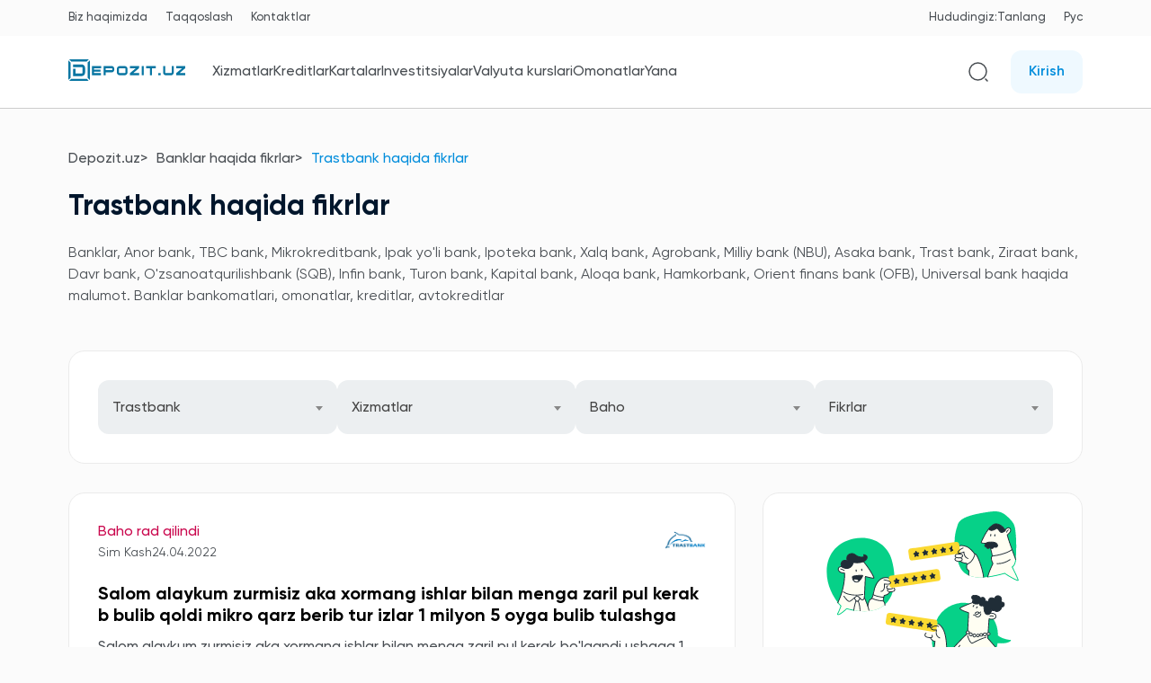

--- FILE ---
content_type: text/html; charset=UTF-8
request_url: https://depozit.uz/reviews/trast-bank
body_size: 15118
content:
<!DOCTYPE html>
<html lang="uz-UZ">

<head>
        <meta http-equiv="X-UA-Compatible" content="IE=edge">
    <meta charset="UTF-8">
    <meta name="google-site-verification" content="ZjTaPuPKhk4zCvcxhQyGVCXPCTfPeMZq6eM7e2JB3NM"/>
    <meta http-equiv="Content-Type" content="text/html; charset=UTF-8"/>
    <meta name="yandex-verification" content="fb5f3356777c49a1"/>

    <link rel="dns-prefetch" href="//www.googletagmanager.com/">
    <link rel="dns-prefetch" href="//maps.googleapis.com/">
    <link rel="preconnect" href="https://fonts.googleapis.com/" crossorigin />

    <link rel="preload" href="https://depozit.uz/fonts/Gilroy-Regular.ttf" as="font" type="font/ttf" crossorigin="anonymous">
    <link rel="preload" href="https://depozit.uz/fonts/Gilroy-Medium.ttf" as="font" type="font/ttf" crossorigin="anonymous">
    <link rel="preload" href="https://depozit.uz/fonts/Gilroy-Semibold.ttf" as="font" type="font/ttf" crossorigin="anonymous">
    <link rel="preload" href="https://depozit.uz/fonts/Gilroy-Bold.ttf" as="font" type="font/ttf" crossorigin="anonymous">

    <!-- Google Tag Manager -->
    <script>
        (function (w, d, s, l, i) {
            w[l] = w[l] || [];
            w[l].push({
                'gtm.start': new Date().getTime(),
                event: 'gtm.js'
            });
            var f = d.getElementsByTagName(s)[0],
                j = d.createElement(s),
                dl = l != 'dataLayer' ? '&l=' + l : '';
            j.async = true;
            j.src =
                'https://www.googletagmanager.com/gtm.js?id=' + i + dl;
            f.parentNode.insertBefore(j, f);
        })(window, document, 'script', 'dataLayer', 'GTM-NWF4WRM');
    </script>
    <!-- End Google Tag Manager -->

    <script src="https://www.google.com/recaptcha/api.js" async defer></script>

    <meta name="viewport" content="width=device-width,user-scalable=no,initial-scale=1,maximum-scale=1,minimum-scale=1">

        <link rel="canonical" href="https://depozit.uz/reviews/trast-bank"/>
    <link rel="alternate" hreflang="uz-UZ" href="https://depozit.uz/reviews/trast-bank"/>
    <link rel="alternate" hreflang="ru-UZ" href="https://depozit.uz/ru/reviews/trast-bank"/>
    <link rel="alternate" hreflang="x-default" href="https://depozit.uz/reviews/trast-bank"/>
            <meta name="robots" content="index, follow"/>
    
        <link
        rel="stylesheet"
        href="https://unpkg.com/tippy.js@6/animations/scale.css"
    />
    <link
        rel="stylesheet"
        href="https://unpkg.com/tippy.js@6/dist/tippy.css"
    />
    <link
        rel="stylesheet"
        href="https://unpkg.com/tippy.js@6/themes/light.css"
    />








    <link rel="stylesheet" href="/css/main.css?id=fb432a3d72b7626ecf3c7889151285c6">

        <link rel="stylesheet" href="/css/reviews.css?id=4089c1f11c2ab27182d1802ee987bbdf"/>

    
                                    <meta                 name ="description"
                            content ="Trastbank to&#039;g&#039;risida mijozlar fikrlari bilan tanishing, o&#039;zingiz uchun bank tanlang"
             />
                                <title >
            Depozit.uz Banklar to&#039;g&#039;risida fikrlar Trastbank to&#039;g&#039;risida mijozlar fikri
            </title>
                
    
    <script type="application/ld+json">
        {
            "@context": "https://schema.org",
            "@type": "Organization",
            "name": "Depozit.uz",
            "alternateName": "OOO NEO BANKING ",
            "url": "https://depozit.uz",
            "logo": "https://depozit.uz/temp/images/og.jpg",
            "contactPoint": {
                "@type": "ContactPoint",
                "telephone": "",
                "contactType": "technical support",
                "areaServed": "UZ",
                "availableLanguage": "Russian"
            },
            "sameAs": [
                "https://www.facebook.com/Depozit.uz/",
                "https://twitter.com/DepozitUz",
                "https://www.instagram.com/depozit.uz/"
            ]
        }

    </script>

    <!-- Rating Mail.ru counter -->
    <script type="text/javascript">
        var _tmr = window._tmr || (window._tmr = []);
        _tmr.push({
            id: "3242309",
            type: "pageView",
            start: (new Date()).getTime()
        });
        (function (d, w, id) {
            if (d.getElementById(id)) return;
            var ts = d.createElement("script");
            ts.type = "text/javascript";
            ts.async = true;
            ts.id = id;
            ts.src = "https://top-fwz1.mail.ru/js/code.js";
            var f = function () {
                var s = d.getElementsByTagName("script")[0];
                s.parentNode.insertBefore(ts, s);
            };
            if (w.opera == "[object Opera]") {
                d.addEventListener("DOMContentLoaded", f, false);
            } else {
                f();
            }
        })(document, window, "topmailru-code");
    </script>
    <noscript>
        <div>
            <img src="https://top-fwz1.mail.ru/counter?id=3242309;js=na"
                 style="border:0;position:absolute;left:-9999px;" alt="Top.Mail.Ru"/>
        </div>
    </noscript>
    <!-- //Rating Mail.ru counter -->

    <link rel="apple-touch-icon" sizes="180x180" href="/fav/apple-touch-icon.png">
    <link rel="icon" type="image/png" sizes="32x32" href="/fav/favicon-32x32.png">
    <link rel="icon" type="image/png" sizes="16x16" href="/fav/favicon-16x16.png">
    <link rel="manifest" href="/fav/site.webmanifest">
    <meta name="msapplication-TileColor" content="#da532c">
    <meta name="theme-color" content="#ffffff">

    
    <style>
        .reviews-number-div {
            padding: 12px 12px 8px;
            position: absolute;
            top: 100px;
            left: 10px;
            width: 280px;
            height: 250px;
            z-index: 1000;
            background-color: white;
            border: 1px solid #ccc;
            border-radius: 4px;
            box-shadow: 0 2px 4px -1px rgba(0, 0, 0, 0.06);
            flex-direction: column;
        }

        .reviews-number-div .heading {
            font-weight: 700;
            font-size: 16px;
            text-align: center;
            margin-bottom: 4px;
        }

        .reviews-number-div .secondary-text {
            font-size: 13px;
            text-align: left;
            margin-bottom: 4px;
        }

        .reviews-number-div .stats {
            border-bottom: 1px solid #ccc;
            padding: 8px 0;
            margin-bottom: 6px;
            width: 100%;
        }

        .reviews-number-div .stats .diagram {
            display: flex;
            margin-bottom: 12px;
        }

        .reviews-number-div .stats .diagram span {
            color: #3aa5d0;
            width: 15%;
            font-size: 14px;
        }

        .reviews-number-div .stats .diagram .progress {
            margin: 0 6px;
            position: relative;
            background-color: #ccc;
            border: 1px solid #ccc;
            border-radius: 2px;
            width: 70%;
            height: 16px;
        }

        .reviews-number-div .stats .diagram .progress div {
            position: absolute;
            top: 0;
            left: 0;
            height: 16px;
            background-color: #024c67;
            border-top-left-radius: 2px;
            border-bottom-left-radius: 2px;
        }

        .reviews-number-div .link {
            text-align: center;
            display: flex;
            justify-content: space-between;
            padding: 0 12px;
        }

        .linkable {
            cursor: pointer;
        }


        .linkable:hover {
            color: #038EDC;
        }

    </style>
</head>

<body>
<span type="hidden" id="open-content" data-status="false" data-content-id=""></span>

<div class="page-wrapper">

    
    <div class="header header__new navbar-container">
    <div class="">
        <div class="medium-container header__top mobile-hidden">
            <div class="header__left">
                <ul>
                    <li><a href="https://depozit.uz/about-us">Biz haqimizda</a></li>
                    <li><a href="https://depozit.uz/comparison">Taqqoslash</a></li>
                    <li><a href="https://depozit.uz/contact-us">Kontaktlar</a></li>
                </ul>
            </div>
            <div class="header__right">
                <ul>
                    <li>
                        <a class="disabled-link">Hududingiz:</a>
                                                <a data-modal="locations-modal" class="locations-modal-btn">
                                                            Tanlang                                                    </a>
                    </li>
                    <li>
                                                    <a rel="alternate" hreflang="ru-RU"
                               href="https://depozit.uz/ru/reviews/trast-bank"
                               class="lang_current">
                                <span>Рус</span>
                            </a>
                                            </li>
                </ul>
            </div>
        </div>
        <div class="header__main">
            <div class="medium-container">
                <div class="d-flex justify-content-between align-items-center flex-wrap">
                    <div class="header__left">
                        <div class="mobile-header-left">
                            <div class="menu-toggle" id="mobile-menu-show"></div>
                            <a href="https://depozit.uz" class="header__logo" title="Bosh sahifa">
                                <img src="https://depozit.uz/temp/images/logo.svg" alt="Depozit.uz logo">
                            </a>
                            <div class="mobile-show">
                                <button
        id="profile.index"
        onclick="location.href='https://depozit.uz/profile?intended_url=reviews%2Ftrast-bank'"
        class="newbutton newbutton__type1 newbutton__type1-small">Kirish</button>

                            </div>
                        </div>
                        <div class="tippy_navbar mobile-hidden">
                            <button class="tippy_button" id="services-nav">Xizmatlar</button>
                            <button class="tippy_button" id="credits-nav">Kreditlar</button>
                            <button class="tippy_button" id="cards-nav">Kartalar</button>
                            <button class="tippy_button" id="investments-nav">Investitsiyalar</button>
                            <a class="tippy_button"
                               href="https://depozit.uz/exchange-rate-bank">Valyuta kurslari</a>
                            <a class="tippy_button" href="https://depozit.uz/deposits">Omonatlar</a>
                            <button class="tippy_button" id="again-nav">Yana</button>

                            <div id="services-nav-menu" class="tippy_menu_list">
                                <a href="https://depozit.uz/new-podbor-kreditov/step/1">Kreditga layoqatlilikni tekshirish</a>
                                <a href="https://depozit.uz/new-podbor-kreditov/step/1">Kreditlarni tanlash</a>
                                <a href="https://depozit.uz/osago">OSAGO</a>
                            </div>

                            <div id="credits-nav-menu" class="tippy_menu_list">
                                <a href="https://depozit.uz/credits">Kreditlar</a>
                                <a href="https://depozit.uz/credits/auto">Avtokredit</a>
                                <a href="https://depozit.uz/credits/auto/old">Avtokredit (ikkilamchi bozor)</a>
                                <a href="https://depozit.uz/credits/microcredit">Mikroqarz</a>
                                <a href="https://depozit.uz/credits/mortgage">Ipoteka krediti</a>
                                <a href="https://depozit.uz/credits/consumer">Iste'mol krediti</a>
                                <a href="https://depozit.uz/credits/education">Ta'lim krediti</a>
                                <a href="https://depozit.uz/credits/overdraft">Overdraft</a>
                            </div>

                           <div id="cards-nav-menu" class="tippy_menu_list">
                               <a href="https://depozit.uz/cards">Kartalar</a>
                               <a href="https://depozit.uz/cards/debet">Debet kartalar</a>
                               <a href="https://depozit.uz/cards/credit">Kredit kartalar</a>
                           </div>

                            <div id="investments-nav-menu" class="tippy_menu_list">
                                <a href="https://depozit.uz/stocks">Aksiyalar</a>
                                <a href="https://depozit.uz/bonds">Obligatsiyalar</a>
                                <a href="https://depozit.uz/life-insurances">Hayot sug'urtasi (jamg'arma)</a>
                                <a href="https://depozit.uz/life-insurances-rent">Hayot sug'urtasi (renta)</a>
                            </div>

                            <div id="again-nav-menu" class="tippy_menu_list">
                                <a href="https://depozit.uz/news/all">Depozit.uz Yangiliklari</a>
                                <a href="https://depozit.uz/ranking/citizen">Foydalanuvchilar reytingi</a>
                                <a href="https://depozit.uz/questions/experts">Savol-javob</a>
                                <a href="https://depozit.uz/reviews">Foydalanuvchilar fikri</a>
                                <a href="https://depozit.uz/experts/opinions">Ekspertlar fikri</a>
                                <a href="https://depozit.uz/partners/banks">Banklar</a>
                                <a href="https://depozit.uz/specials">Maxsus takliflar</a>
                                <a href="https://depozit.uz/payments">To’lovlar</a>
                                <a href="https://depozit.uz/donations">Xayriya</a>
                            </div>
                        </div>

                        <div class="mobile_navbar" id="mobile-navbar">
                            <div class="mobile_navbar-meta">
                                <div class="mobile_navbar-meta-hide" id="mobile-menu-hide">
                                    <img src="https://depozit.uz/images/close.svg" alt="Close">
                                    <span>Yopish</span>
                                </div>
                                <a href="https://depozit.uz" class="header__logo" title="Bosh sahifa">
                                    <img src="https://depozit.uz/temp/images/logo.svg" alt="Depozit.uz logo">
                                </a>
                                <div class="mobile-show">
                                    <button
        id="profile.index"
        onclick="location.href='https://depozit.uz/profile?intended_url=reviews%2Ftrast-bank'"
        class="newbutton newbutton__type1 newbutton__type1-small">Kirish</button>

                                </div>
                            </div>
                            <div class="mobile_navbar-top">
                                <div>
                                                                        <a data-modal="locations-modal" class="locations-modal-btn">
                                                                                    Tanlang                                                                            </a>
                                </div>
                                <div>
                                                                            <a rel="alternate" hreflang="ru-RU"
                                           href="https://depozit.uz/ru/reviews/trast-bank"
                                           class="lang_current">
                                            <span>Рус</span>
                                        </a>
                                                                    </div>
                            </div>
                            <div class="mobile_navbar-search">
                                <form action="https://depozit.uz/search" method="get">
                                    <input type="text" name="variable" placeholder="Saytdan qidirish...">
                                    <button type="submit">
                                        <img src="https://depozit.uz/new/svg/search.svg" alt="Depozit.uz search"/>
                                    </button>
                                </form>
                            </div>
                            <div class="mobile_navbar-mainlist" id="mobile-navbar-mainlist">
                                <a class="mainlist_item"
                                   href="https://depozit.uz/exchange-rate-bank">Valyuta kurslari</a>
                                <a class="mainlist_item" href="https://depozit.uz/deposits">Omonatlar</a>
                                <div class="mainlist_item" id="services-nav-mobile">
                                    <span>Xizmatlar</span>
                                    <img src="https://depozit.uz/new/svg/left-arrow.svg" alt="Right"/>
                                </div>
                                <div class="mainlist_item" id="credits-nav-mobile">
                                    <span>Kreditlar</span>
                                    <img src="https://depozit.uz/new/svg/left-arrow.svg" alt="Right"/>
                                </div>
                               <div class="mainlist_item" id="cards-nav-mobile">
                                   <span>Kartalar</span>
                                   <img src="https://depozit.uz/new/svg/left-arrow.svg" alt="Right"/>
                               </div>
                                <div class="mainlist_item" id="investments-nav-mobile">
                                    <span>Investitsiyalar</span>
                                    <img src="https://depozit.uz/new/svg/left-arrow.svg" alt="Right"/>
                                </div>
                                <div class="mainlist_item" id="again-nav-mobile">
                                    <span>Yana</span>
                                    <img src="https://depozit.uz/new/svg/left-arrow.svg" alt="Right"/>
                                </div>
                            </div>

                            <div class="mobile_navbar-secondarylist" id="services-nav-mobile-list">
                                <div id="hide-services-nav-mobile" class="nav-mobile-hide">
                                    <img src="https://depozit.uz/new/svg/left-arrow.svg" alt="Right"/>
                                    <span>Xizmatlar</span>
                                </div>
                                <a href="https://depozit.uz/new-podbor-kreditov/step/1">Kreditga layoqatlilikni tekshirish</a>
                                <a href="https://depozit.uz/new-podbor-kreditov/step/1">Kreditlarni tanlash</a>
                                <a href="https://depozit.uz/osago">OSAGO</a>
                            </div>
                            <div class="mobile_navbar-secondarylist" id="credits-nav-mobile-list">
                                <div id="hide-credits-nav-mobile" class="nav-mobile-hide">
                                    <img src="https://depozit.uz/new/svg/left-arrow.svg" alt="Right"/>
                                    <span>Kreditlar</span>
                                </div>
                                <a href="https://depozit.uz/credits">Kreditlar</a>
                                <a href="https://depozit.uz/credits/auto">Avtokredit</a>
                                <a href="https://depozit.uz/credits/auto/old">Avtokredit (ikkilamchi bozor)</a>
                                <a href="https://depozit.uz/credits/microcredit">Mikroqarz</a>
                                <a href="https://depozit.uz/credits/mortgage">Ipoteka krediti</a>
                                <a href="https://depozit.uz/credits/consumer">Iste'mol krediti</a>
                                <a href="https://depozit.uz/credits/education">Ta'lim krediti</a>
                                <a href="https://depozit.uz/credits/overdraft">Overdraft</a>
                            </div>
                           <div class="mobile_navbar-secondarylist" id="cards-nav-mobile-list">
                               <div id="hide-cards-nav-mobile" class="nav-mobile-hide">
                                   <img src="https://depozit.uz/new/svg/left-arrow.svg" alt="Right"/>
                                   <span>Kartalar</span>
                               </div>
                               <a href="https://depozit.uz/cards">Kartalar</a>
                               <a href="https://depozit.uz/cards/debet">Debet kartalar</a>
                               <a href="https://depozit.uz/cards/credit">Kredit kartalar</a>
                           </div>
                            <div class="mobile_navbar-secondarylist" id="investments-nav-mobile-list">
                                <div id="hide-investments-nav-mobile" class="nav-mobile-hide">
                                    <img src="https://depozit.uz/new/svg/left-arrow.svg" alt="Right"/>
                                    <span>Investitsiyalar</span>
                                </div>
                                <a href="https://depozit.uz/stocks">Aksiyalar</a>
                                <a href="https://depozit.uz/bonds">Obligatsiyalar</a>
                                <a href="https://depozit.uz/life-insurances">Hayot sug'urtasi (jamg'arma)</a>
                                <a href="https://depozit.uz/life-insurances-rent">Hayot sug'urtasi (renta)</a>
                            </div>
                            <div class="mobile_navbar-secondarylist" id="again-nav-mobile-list">
                                <div id="hide-again-nav-mobile" class="nav-mobile-hide">
                                    <img src="https://depozit.uz/new/svg/left-arrow.svg" alt="Right"/>
                                    <span>Yana</span>
                                </div>
                                <a href="https://depozit.uz/news/all">Depozit.uz Yangiliklari</a>
                                <a href="https://depozit.uz/ranking/citizen">Foydalanuvchilar reytingi</a>
                                <a href="https://depozit.uz/questions/experts">Savol-javob</a>
                                <a href="https://depozit.uz/reviews">Foydalanuvchilar fikri</a>
                                <a href="https://depozit.uz/experts/opinions">Ekspertlar fikri</a>
                                <a href="https://depozit.uz/partners/banks">Banklar</a>
                                <a href="https://depozit.uz/specials">Maxsus takliflar</a>
                                <a href="https://depozit.uz/payments">To’lovlar</a>
                                <a href="https://depozit.uz/donations">Xayriya</a>
                            </div>

                            <div class="mobile_navbar-bottom" id="mobile-menu-bottom">
                                <a href="https://depozit.uz/about-us">Biz haqimizda</a>
                                <a href="https://depozit.uz/comparison">Taqqoslash</a>
                                <a href="https://depozit.uz/news/all">Depozit.uz Yangiliklari</a>
                                <a href="https://depozit.uz/contact-us">Kontaktlar</a>
                            </div>
                        </div>
                    </div>
                    <div class="header__right">
                        <div class="sm-search mobile-nav-hidden">
                            <button data-modal="global-search-modal">
                                <img src="https://depozit.uz/new/svg/search.svg" alt="depozit.uz search icon">
                            </button>
                        </div>
                        <div class="mobile-hidden">
                            <button
        id="profile.index"
        onclick="location.href='https://depozit.uz/profile?intended_url=reviews%2Ftrast-bank'"
        class="newbutton newbutton__type1 newbutton__type1-small">Kirish</button>

                        </div>
                    </div>
                </div>
            </div>
        </div>
    </div>
</div>

<div class="modal-ui" data-modal-name="global-search-modal">
    <div class="modal-ui__dialog detailed-search">
        <div class="modal-ui__content" style="max-width: 1000px">
            <div class="modal-ui__close-btn"></div>
            <h2 class="b-title title-dark mb-30">Saytdan ma'lumot izlash</h2>
            <div class="col-md-12">
                <div class="form-group">
                    <form action="https://depozit.uz/search" method="GET">
                        <input class="" id=" search-input" name="variable" value="">
                        <button type="submit" class="search-icon search-icon--submit btn-search-form"><i
                                class="fa fa-search"></i></button>
                    </form>
                </div>
            </div>
        </div>
    </div>
</div>
<div class="modal-ui" data-modal-name="login-modal">
    <div class="modal-ui__dialog detailed-search col-md-6 mx-auto">
        <div class="modal-ui__content login-page">
            <div class="modal-ui__close-btn"></div>
            <div class="title text-center mb-10">Tizimga kirish</div>
            <div class="form mt-20">
                <form action="https://depozit.uz/profile/login" method="post">
                    <input type="hidden" name="_token" value="5xXQDGtKoeqfkZwJyXUXpcp18A0XaHdaPvJ8ouDC">                    <div class="form-body">
                        <div class="form-group-xn mb-20">
                            <label for="loginLabel">Telefon raqami</label>
                            <input type="text" name="login" id="loginLabel" placeholder="998 XX XXX XX XX" required>
                        </div>
                        <div class="form-group-xn">
                            <label for="passwordLabel">Parol</label>
                            <input type="password" name="password" placeholder="******" required autocomplete>
                        </div>
                    </div>
                    <div class="form-footer">
                        <button class="btn-xn btn--blue">Tizimga kirish</button>
                        <div class="social-login-container">
                            <span onclick="location.href='https://depozit.uz/signin-oneid'" class="social-icon linkable">
                                <img src="https://depozit.uz/images/egov.webp" alt="One ID">
                            </span>
                            <span onclick="location.href='https://depozit.uz/signin/google'" class="social-icon linkable">
                                <img src="https://depozit.uz/temp/images/icons/google.svg" alt="google-icon">
                            </span>
                            
                            
                            
                        </div>
                        <div class="text-center mt-20 font-400">
                            <a href="#" data-modal="register-modal">Shaxsiy profilingiz bo'lmasa ro'yxatdan o'ting&nbsp;<i
                                    class="fas fa-sign-in-alt"></i></a>
                        </div>
                        <div class="text-center mt-20 font-400">
                            <a href="https://depozit.uz/profile/reset-password">Parolni unutdingizmi?</a>
                        </div>
                    </div>
                </form>
            </div>
        </div>
    </div>
</div>

<div class="modal-ui" data-modal-name="register-modal">
    <div class="modal-ui__dialog detailed-search col-md-6 mx-auto">
        <div class="modal-ui__content login-page">
            <div class="modal-ui__close-btn"></div>
            <div class="title text-center mb-10">Ro'yxatdan o'tish</div>
            <div class="form mt-20">
                <form action="https://depozit.uz/profile/register" method="post">
                    <input type="hidden" name="_token" value="5xXQDGtKoeqfkZwJyXUXpcp18A0XaHdaPvJ8ouDC">                    <div class="form-body">
                        <div class="form-group-xn mb-20">
                            <label for="nameLabel">To'liq ism sharifingiz</label>
                            <input type="text" name="username" id="nameLabel" placeholder="Azizov Aziz"
                                   value="" required>
                        </div>
                        <div class="form-group-xn mb-20">
                            <label for="phoneLabel">Telefon raqami</label>
                            <input type="text" name="phone" id="phoneLabel" placeholder="998 XX XXX XX XX"
                                   value="" required>
                        </div>
                        
                        <div class="form-group-xn mb-20">
                            <label for="passwordLabel">Parol</label>
                            <input type="password" name="password" placeholder="******" required autocomplete>
                        </div>
                        <div class="form-group-xn">
                            <label for="confirmPasswordLabel">Parolni tasdiqlash</label>
                            <input type="password" name="confirm_password" id="confirmPasswordLabel"
                                   placeholder="******" required autocomplete>
                        </div>
                    </div>
                    <div class="form-footer">
                        <button class="btn-xn btn--blue">Ro'yxatdan o'tish</button>
                        <div class="social-login-container">
                            <a href="https://depozit.uz/signin-oneid" class="social-icon">
                                <img src="https://depozit.uz/images/egov.webp" alt="One ID">
                            </a>
                            <a href="https://depozit.uz/signin/google" class="social-icon">
                                <img src="https://depozit.uz/temp/images/icons/google.svg" alt="google-icon">
                            </a>
                            
                            
                            
                        </div>
                    </div>
                </form>
            </div>
        </div>
    </div>
</div>
<div class="modal-ui" data-modal-name="locations-modal">
    <div class="modal-ui__dialog detailed-search">
        <div class="modal-ui__content" style="border-radius: 8px;">
            <div class="modal-ui__close-btn"></div>
            <h2 class="b-title">O'zbekiton Respublikasi hududlari</h2>
            <div class="col-md-12">
                <div class="form-group">
                    <input id="location-search-input" class="form-control"
                           placeholder="Hudud nomini kiriting">
                </div>
            </div>
            <div class="col-md-12 pl-0 pr-0 locations-container">
                <div class="col-md-12 pl-0 pr-0 mb-5 most-selected">
                    <div class="ml-15 mb-15">Eng ko'p tanlangan hududlar:</div>
                    <span onclick="location.href='https://depozit.uz/cookie/set-region/2'"
                       class="region-item mb-5 ml-15 linkable">Toshkent shahri</span>
                    <span onclick="location.href='https://depozit.uz/cookie/set-region/156'"
                       class="region-item mb-5 ml-15 linkable">Farg'ona shahri</span>
                    <span onclick="location.href='https://depozit.uz/cookie/set-region/21'"
                       class="region-item mb-5 ml-15 linkable">Samarqand shahri</span>
                </div>
                <div id="locations-modal-content" style="max-height: 350px; overflow-y: auto;">
                </div>
            </div>
        </div>
    </div>
</div>

    <div id="app">
            <div class="reviews_page">
        

        <div class="medium-container">
                            <nav aria-label="breadcrumb">
        <ol class="breadcrumb">
            
                                    <li class="breadcrumb-item"><a href="https://depozit.uz">Depozit.uz</a></li>
                
            
                                    <li class="breadcrumb-item"><a href="https://depozit.uz/reviews">Banklar haqida fikrlar</a></li>
                
            
                                    <li class="breadcrumb-item active">Trastbank haqida fikrlar</li>
                
                    </ol>
    </nav>


    <link rel="stylesheet" type="text/css" href="/css/partials/breadcrumbs.css?id=6d41d688e2e0eff4d8102743330e2d52">


            
            <h1 class="page_title">
                                    Trastbank haqida fikrlar                            </h1>
            <h3 class="page_title_text">
                Banklar, Anor bank, TBC bank, Mikrokreditbank, Ipak yo'li bank, Ipoteka bank, Xalq bank, Agrobank, Milliy bank (NBU), Asaka bank, Trast bank, Ziraat bank, Davr bank, O'zsanoatqurilishbank (SQB), Infin bank, Turon bank, Kapital bank, Aloqa bank, Hamkorbank, Orient finans bank (OFB), Universal bank haqida malumot. Banklar bankomatlari, omonatlar, kreditlar, avtokreditlar            </h3>

            <div class="filter_part">
                <form id="review-filter-form" action="https://depozit.uz/reviews" method="GET">
                    <div class="inputs-row">
                        <div class="form-group">
                            <select class="select2__js review-ajax-filter" name="bank" id="select-organization">
                                <option value="0">Banklar</option>
                                                                                                            <option value="agro-bank"
                                                >
                                            Agrobank
                                        </option>
                                                                            <option value="aloqa-bank"
                                                >
                                            Aloqabank
                                        </option>
                                                                            <option value="anor-bank"
                                                >
                                            Anor Bank
                                        </option>
                                                                            <option value="apex-bank"
                                                >
                                            Apex Bank
                                        </option>
                                                                            <option value="asaka-bank"
                                                >
                                            Asakabank
                                        </option>
                                                                            <option value="aab"
                                                >
                                            Asia Alliance Bank
                                        </option>
                                                                            <option value="uzagroexportbank"
                                                >
                                            AVO bank
                                        </option>
                                                                            <option value="qishloq-qurilish-bank"
                                                >
                                            Biznesni rivojlantirish banki
                                        </option>
                                                                            <option value="davr-bank"
                                                >
                                            Davr-bank
                                        </option>
                                                                            <option value="savdogar-bank"
                                                >
                                            Garant bank
                                        </option>
                                                                            <option value="hamkor-bank"
                                                >
                                            Hamkorbank
                                        </option>
                                                                            <option value="hayot-bank"
                                                >
                                            Hayot Bank
                                        </option>
                                                                            <option value="invest-finance-bank"
                                                >
                                            Invest Finance Bank
                                        </option>
                                                                            <option value="ipak-yoli-banki"
                                                >
                                            Ipak Yo&#039;li Banki
                                        </option>
                                                                            <option value="ipoteka-bank"
                                                >
                                            Ipoteka-bank
                                        </option>
                                                                            <option value="kapitalbank"
                                                >
                                            Kapitalbank
                                        </option>
                                                                            <option value="kdb-bank-uzbekiston"
                                                >
                                            KDB Bank O&#039;zbekiston
                                        </option>
                                                                            <option value="madad-invest-bank"
                                                >
                                            Madad Invest Bank
                                        </option>
                                                                            <option value="mikrokredit-bank"
                                                >
                                            Mikrokreditbank
                                        </option>
                                                                            <option value="ozmilliybank"
                                                >
                                            O&#039;zmilliybank
                                        </option>
                                                                            <option value="sqb"
                                                >
                                            O&#039;zsanoatqurilishbank
                                        </option>
                                                                            <option value="ravnaq-bank"
                                                >
                                            Octobank
                                        </option>
                                                                            <option value="ofb"
                                                >
                                            Orient Finans Bank
                                        </option>
                                                                            <option value="poytaxt-bank"
                                                >
                                            Poytaxt Bank
                                        </option>
                                                                            <option value="bank-saderat-tashkent"
                                                >
                                            Saderat Bank Tashkent
                                        </option>
                                                                            <option value="smart-bank"
                                                >
                                            Smart Bank
                                        </option>
                                                                            <option value="tbc-bank"
                                                >
                                            TBC Bank
                                        </option>
                                                                            <option value="tenge-bank"
                                                >
                                            Tenge Bank
                                        </option>
                                                                            <option value="trast-bank"
                                                 selected >
                                            Trastbank
                                        </option>
                                                                            <option value="turon-bank"
                                                >
                                            Turonbank
                                        </option>
                                                                            <option value="universal-bank"
                                                >
                                            Universal bank
                                        </option>
                                                                            <option value="apelsin"
                                                >
                                            Uzum Bank
                                        </option>
                                                                            <option value="xalq-banki"
                                                >
                                            Xalq banki
                                        </option>
                                                                            <option value="yangi-bank"
                                                >
                                            Yangi Bank
                                        </option>
                                                                            <option value="yevroosiyo-banki"
                                                >
                                            Yevroosiyo Banki
                                        </option>
                                                                            <option value="ziraat-bank-uzbekistan"
                                                >
                                            Ziraat Bank Uzbekistan
                                        </option>
                                                                                                </select>
                        </div>
                        <div class="form-group">
                            <select name="services" class="select2__js review-ajax-filter" id="select-services">
                                <option value="0">Xizmatlar</option>
                                                                                                            <option value="18">Bankomatlar
                                        </option>
                                                                                                                                                <option value="3">Kartalar
                                        </option>
                                                                                    <option value="13">
                                                &nbsp;&nbsp;Debet kartalar</option>
                                                                                    <option value="14">
                                                &nbsp;&nbsp;Kredit kartalar</option>
                                                                                                                                                                                        <option value="2">Kreditlar
                                        </option>
                                                                                    <option value="8">
                                                &nbsp;&nbsp;Avtokreditlar</option>
                                                                                    <option value="9">
                                                &nbsp;&nbsp;Ipoteka kreditlari</option>
                                                                                    <option value="7">
                                                &nbsp;&nbsp;Iste&#039;mol kreditlari</option>
                                                                                    <option value="12">
                                                &nbsp;&nbsp;Mikroqarzlar</option>
                                                                                    <option value="11">
                                                &nbsp;&nbsp;Overdraft kreditlari</option>
                                                                                    <option value="10">
                                                &nbsp;&nbsp;Ta&#039;lim krediti</option>
                                                                                                                                                                                        <option value="19">Mobil ilova
                                        </option>
                                                                                                                                                <option value="1">Omonatlar
                                        </option>
                                                                                                                                                <option value="16">Pul o&#039;tkazmalari
                                        </option>
                                                                                                                                                <option value="5">Sug&#039;urta
                                        </option>
                                                                                                                                                <option value="6">Valyuta ayirboshlash
                                        </option>
                                                                                                                                                <option value="15">Xizmat ko&#039;rsatish sifati
                                        </option>
                                                                                                                                                <option value="17">Boshqalar
                                        </option>
                                                                                                </select>
                        </div>
                        <div class="form-group">
                            <select name="assessment" class="select2__js review-ajax-filter" id="select-assessment">
                                <option value="0">Baho</option>
                                                                    <option value="45">Ijobiy fikrlar (4,5)                                    </option>
                                                                    <option value="123">Salbiy fikrlar (1,2,3)                                    </option>
                                                                    <option value="5">5 baholi fikrlar                                    </option>
                                                                    <option value="4">4 baholi fikrlar                                    </option>
                                                                    <option value="3">3 baholi fikrlar                                    </option>
                                                                    <option value="2">2 baholi fikrlar                                    </option>
                                                                    <option value="1">1 baholi fikrlar                                    </option>
                                                            </select>
                        </div>
                        <div class="form-group">
                            <select name="answer_status" class="select2__js review-ajax-filter" id="select-status">
                                <option value="0">Fikrlar</option>
                                                                    <option value="1">Yangi                                    </option>
                                                                    <option value="2">Bank javob bergan                                    </option>
                                                                    <option value="3">Tekshirilgan                                    </option>
                                                                    <option value="4">Muammo yechilgan                                    </option>
                                                            </select>
                        </div>
                    </div>
                </form>
            </div>
            <div class="row">
                <div class="col-md-8" id="results">
                    <div class="reviewCard">
        <div class="cardHeader">
            <div class="reviewMetaData">
                <div class="reviewInfo">
                    <div class="stars">
                                                    <span class="reviewRejected">Baho rad qilindi</span>
                                            </div>
                                            <div class='reviewStatus'></div>
                                    </div>
                <div class="userInfo">
                    <span>Sim Kash</span>
                    <span>24.04.2022</span>
                </div>
            </div>
            <div class="bankLogo">
                <img src="https://depozit.uz/image_uploads/banks/1/original/ed74ffa3e42e496fec25a2bd82d30ac3_webp.webp" alt="Trastbank">
            </div>
        </div>
        <a href="https://depozit.uz/reviews/view/317" class="reviewTitle">
            Salom alaykum zurmisiz aka xormang ishlar bilan menga zaril pul kerak b bulib qoldi mikro qarz berib tur izlar 1 milyon 5 oyga bulib tulashga
       </a>
        <div class="cardBody">
            <p>Salom alaykum zurmisiz aka xormang ishlar bilan menga zaril pul kerak bo&#039;lgandi ushaga 1 milyon pul kerak bulyabdi bulib tulashga 5 oyga</p>
        </div>
        <div class="cardFooter">
            <div class="reviewService" data-value="3">
                Kartalar
            </div>
            <div class="reviewComments">
                <a href="https://depozit.uz/reviews/view/317#comments">
                    36 sharh                </a>
            </div>
        </div>
    </div>
    <div class="reviewCard">
        <div class="cardHeader">
            <div class="reviewMetaData">
                <div class="reviewInfo">
                    <div class="stars">
                                                    <span class="reviewRejected">Baho rad qilindi</span>
                                            </div>
                                            <div class='reviewStatus'></div>
                                    </div>
                <div class="userInfo">
                    <span>XUSAN</span>
                    <span>17.04.2022</span>
                </div>
            </div>
            <div class="bankLogo">
                <img src="https://depozit.uz/image_uploads/banks/1/original/ed74ffa3e42e496fec25a2bd82d30ac3_webp.webp" alt="Trastbank">
            </div>
        </div>
        <a href="https://depozit.uz/reviews/view/314" class="reviewTitle">
            Mikroqarz va avto kredit (birlamchi)
       </a>
        <div class="cardBody">
            <p>Trastbank xozirda
1-yil stajga ega bo&#039;lgan xalq ta&#039;limi, sog&#039;liqni saqlash, maktabgacha ta&#039;lim va bank xodimlari uchun
22% dan 2 yilga mikroqarz
22% dan 4 yilga avtokredit (boshlang&#039;ich 30 % mijoz to&#039;laydi) ajratib kelmoqda
Yana Trastbankdan oylik oladigan yuridik mijozlar va ularni ishchilariga
Yillik 21% dan 2 yilga mikroqarz va 21% dan 4 yilga avtokredit berilmoqda</p>
        </div>
        <div class="cardFooter">
            <div class="reviewService" data-value="2">
                Kreditlar
            </div>
            <div class="reviewComments">
                <a href="https://depozit.uz/reviews/view/314#comments">
                    1 sharh                </a>
            </div>
        </div>
    </div>
    <div class="reviewCard">
        <div class="cardHeader">
            <div class="reviewMetaData">
                <div class="reviewInfo">
                    <div class="stars">
                                                    <span>5.0</span>
                            <div class="">
                                                                    <img src="https://depozit.uz/new/svg/star.svg" alt="star"/>
                                                                    <img src="https://depozit.uz/new/svg/star.svg" alt="star"/>
                                                                    <img src="https://depozit.uz/new/svg/star.svg" alt="star"/>
                                                                    <img src="https://depozit.uz/new/svg/star.svg" alt="star"/>
                                                                    <img src="https://depozit.uz/new/svg/star.svg" alt="star"/>
                                                            </div>
                                            </div>
                                    </div>
                <div class="userInfo">
                    <span>Begatov Rustam</span>
                    <span>15.04.2022</span>
                </div>
            </div>
            <div class="bankLogo">
                <img src="https://depozit.uz/image_uploads/banks/1/original/ed74ffa3e42e496fec25a2bd82d30ac3_webp.webp" alt="Trastbank">
            </div>
        </div>
        <a href="https://depozit.uz/reviews/view/312" class="reviewTitle">
            Mikroqarz
       </a>
        <div class="cardBody">
            <p>Ajoyib ishlaydi uz vaqtida yetkaziladi. Ortiqcha ovoragarchilik yuq.foizlarni tulash vaqtlari ham albatta ajoyib</p>
        </div>
        <div class="cardFooter">
            <div class="reviewService" data-value="12">
                Mikroqarzlar
            </div>
            <div class="reviewComments">
                <a href="https://depozit.uz/reviews/view/312#comments">
                    9 sharh                </a>
            </div>
        </div>
    </div>
    <div class="reviewCard">
        <div class="cardHeader">
            <div class="reviewMetaData">
                <div class="reviewInfo">
                    <div class="stars">
                                                    <span class="reviewRejected">Baho rad qilindi</span>
                                            </div>
                                            <div class='reviewStatus'></div>
                                    </div>
                <div class="userInfo">
                    <span>XUSAN</span>
                    <span>27.03.2022</span>
                </div>
            </div>
            <div class="bankLogo">
                <img src="https://depozit.uz/image_uploads/banks/1/original/ed74ffa3e42e496fec25a2bd82d30ac3_webp.webp" alt="Trastbank">
            </div>
        </div>
        <a href="https://depozit.uz/reviews/view/303" class="reviewTitle">
            Kredit
       </a>
        <div class="cardBody">
            <p>Xozirgi kungacha 
Õqituvchi, shifokor, bog&#039;cha va bank xodimlari (1-yildan ortiq stajga ega bulsa)
22 foizdan 2 yilga mikroqarz
22 foizdan 4 yilga avto kredit (boshlangich 30% mijoz tulaydi)
Qilib berilmoqda
Endilikda 01.04.2022 dan shartlar õzgarmasa</p>
        </div>
        <div class="cardFooter">
            <div class="reviewService" data-value="2">
                Kreditlar
            </div>
            <div class="reviewComments">
                <a href="https://depozit.uz/reviews/view/303#comments">
                    1 sharh                </a>
            </div>
        </div>
    </div>
    <div class="reviewCard">
        <div class="cardHeader">
            <div class="reviewMetaData">
                <div class="reviewInfo">
                    <div class="stars">
                                                    <span>5.0</span>
                            <div class="">
                                                                    <img src="https://depozit.uz/new/svg/star.svg" alt="star"/>
                                                                    <img src="https://depozit.uz/new/svg/star.svg" alt="star"/>
                                                                    <img src="https://depozit.uz/new/svg/star.svg" alt="star"/>
                                                                    <img src="https://depozit.uz/new/svg/star.svg" alt="star"/>
                                                                    <img src="https://depozit.uz/new/svg/star.svg" alt="star"/>
                                                            </div>
                                            </div>
                                    </div>
                <div class="userInfo">
                    <span>XUSAN</span>
                    <span>21.10.2021</span>
                </div>
            </div>
            <div class="bankLogo">
                <img src="https://depozit.uz/image_uploads/banks/1/original/ed74ffa3e42e496fec25a2bd82d30ac3_webp.webp" alt="Trastbank">
            </div>
        </div>
        <a href="https://depozit.uz/reviews/view/225" class="reviewTitle">
            Zōr bank
       </a>
        <div class="cardBody">
            <p>Õqituvchi , shifokor bank xodimlari uchun imtiyozli kreditlar berishi ajoyib . Ipoteka kreditlari berishni ham yulga qõyish kerak</p>
        </div>
        <div class="cardFooter">
            <div class="reviewService" data-value="12">
                Mikroqarzlar
            </div>
            <div class="reviewComments">
                <a href="https://depozit.uz/reviews/view/225#comments">
                    5 sharh                </a>
            </div>
        </div>
    </div>
    <div class="reviewCard">
        <div class="cardHeader">
            <div class="reviewMetaData">
                <div class="reviewInfo">
                    <div class="stars">
                                                    <span class="reviewRejected">Baho rad qilindi</span>
                                            </div>
                                            <div class='reviewStatus'></div>
                                    </div>
                <div class="userInfo">
                    <span>Sanjarbek Turdiaxunov</span>
                    <span>10.02.2021</span>
                </div>
            </div>
            <div class="bankLogo">
                <img src="https://depozit.uz/image_uploads/banks/1/original/ed74ffa3e42e496fec25a2bd82d30ac3_webp.webp" alt="Trastbank">
            </div>
        </div>
        <a href="https://depozit.uz/reviews/view/205" class="reviewTitle">
            Омонатга пул куйиш
       </a>
        <div class="cardBody">
            <p>Афзалликлари:
1) Фоизи баланд 22% экан
2) фоиз туловлари хар ойда
3) вактидан олдинрок олса баландрок фоизда хисоб китоб булиши
Бошка омонатлардан фаркли томони:
Бу омонатга пул куйиш онлайн эмаслиги нокулайрок экан яъни банк офислари бориб амалга оширилади. Хозирги кунда банк офислари бориб навбат кутиб пулни кирим килиб кейин чикадиган фоизларини олгани хам бориш керак булади бу дегани битт ...</p>
        </div>
        <div class="cardFooter">
            <div class="reviewService" data-value="1">
                Omonatlar
            </div>
            <div class="reviewComments">
                <a href="https://depozit.uz/reviews/view/205#comments">
                    0 sharh                </a>
            </div>
        </div>
    </div>
<div class="col-md-12 news-pagination"></div>
                </div>
                <div class="col-md-4">
                    <div class="leaveFeedbackCard">
                        <div class="image-box">
                            <img src="https://depozit.uz/new/svg/others/leaveFeedback.svg" alt="Leave Feedback"/>
                        </div>
                        <p>Bank xizmatlaridan foydalanish tajribangiz bilan o'rtoqlashing</p>
                        <div>
                            <button onclick="location.href='https://depozit.uz/reviews/form/add'"
                               class="newbutton newbutton__type1 newbutton__type1-medium w-100">
                                Fikr qoldirish                            </button>
                        </div>
                    </div>
                    <div class="ratingCard fullCard">
                        <div class="cardHeader">
                            <h4>Fikrlardagi baholarga asosan tuzilgan banklar xizmatlari reytingi</h4>
                        </div>
                        <div class="cardBody">
                                                                                                <div class="tableRow">
                                        <div>
                                            <div class="bankName">
                                                <a href="https://depozit.uz/partners/banks/turon-bank">Turonbank</a>
                                            </div>
                                            <div class="ratingStar">
                                                <img src="https://depozit.uz/new/svg/star.svg" alt="Star"/>
                                                <span>5.0</span>
                                            </div>
                                        </div>
                                        <div>Omonatlar</div>
                                    </div>
                                                                    <div class="tableRow">
                                        <div>
                                            <div class="bankName">
                                                <a href="https://depozit.uz/partners/banks/ozmilliybank">O&#039;zmilliybank</a>
                                            </div>
                                            <div class="ratingStar">
                                                <img src="https://depozit.uz/new/svg/star.svg" alt="Star"/>
                                                <span>5.0</span>
                                            </div>
                                        </div>
                                        <div>Kreditlar</div>
                                    </div>
                                                                    <div class="tableRow">
                                        <div>
                                            <div class="bankName">
                                                <a href="https://depozit.uz/partners/banks/anor-bank">Anor Bank</a>
                                            </div>
                                            <div class="ratingStar">
                                                <img src="https://depozit.uz/new/svg/star.svg" alt="Star"/>
                                                <span>5.0</span>
                                            </div>
                                        </div>
                                        <div>Kartalar</div>
                                    </div>
                                                                    <div class="tableRow">
                                        <div>
                                            <div class="bankName">
                                                <a href="https://depozit.uz/partners/banks/hamkor-bank">Hamkorbank</a>
                                            </div>
                                            <div class="ratingStar">
                                                <img src="https://depozit.uz/new/svg/star.svg" alt="Star"/>
                                                <span>5.0</span>
                                            </div>
                                        </div>
                                        <div>Valyuta ayirboshlash</div>
                                    </div>
                                                                    <div class="tableRow">
                                        <div>
                                            <div class="bankName">
                                                <a href="https://depozit.uz/partners/banks/aab">Asia Alliance Bank</a>
                                            </div>
                                            <div class="ratingStar">
                                                <img src="https://depozit.uz/new/svg/star.svg" alt="Star"/>
                                                <span>5.0</span>
                                            </div>
                                        </div>
                                        <div>Avtokreditlar</div>
                                    </div>
                                                                    <div class="tableRow">
                                        <div>
                                            <div class="bankName">
                                                <a href="https://depozit.uz/partners/banks/sqb">O&#039;zsanoatqurilishbank</a>
                                            </div>
                                            <div class="ratingStar">
                                                <img src="https://depozit.uz/new/svg/star.svg" alt="Star"/>
                                                <span>5.0</span>
                                            </div>
                                        </div>
                                        <div>Ipoteka kreditlari</div>
                                    </div>
                                                                    <div class="tableRow">
                                        <div>
                                            <div class="bankName">
                                                <a href="https://depozit.uz/partners/banks/tbc-bank">TBC Bank</a>
                                            </div>
                                            <div class="ratingStar">
                                                <img src="https://depozit.uz/new/svg/star.svg" alt="Star"/>
                                                <span>5.0</span>
                                            </div>
                                        </div>
                                        <div>Debet kartalar</div>
                                    </div>
                                                                    <div class="tableRow">
                                        <div>
                                            <div class="bankName">
                                                <a href="https://depozit.uz/partners/banks/anor-bank">Anor Bank</a>
                                            </div>
                                            <div class="ratingStar">
                                                <img src="https://depozit.uz/new/svg/star.svg" alt="Star"/>
                                                <span>5.0</span>
                                            </div>
                                        </div>
                                        <div>Kredit kartalar</div>
                                    </div>
                                                                    <div class="tableRow">
                                        <div>
                                            <div class="bankName">
                                                <a href="https://depozit.uz/partners/banks/sqb">O&#039;zsanoatqurilishbank</a>
                                            </div>
                                            <div class="ratingStar">
                                                <img src="https://depozit.uz/new/svg/star.svg" alt="Star"/>
                                                <span>5.0</span>
                                            </div>
                                        </div>
                                        <div>Xizmat ko&#039;rsatish sifati</div>
                                    </div>
                                                                    <div class="tableRow">
                                        <div>
                                            <div class="bankName">
                                                <a href="https://depozit.uz/partners/banks/aab">Asia Alliance Bank</a>
                                            </div>
                                            <div class="ratingStar">
                                                <img src="https://depozit.uz/new/svg/star.svg" alt="Star"/>
                                                <span>5.0</span>
                                            </div>
                                        </div>
                                        <div>Pul o&#039;tkazmalari</div>
                                    </div>
                                                                    <div class="tableRow">
                                        <div>
                                            <div class="bankName">
                                                <a href="https://depozit.uz/partners/banks/aab">Asia Alliance Bank</a>
                                            </div>
                                            <div class="ratingStar">
                                                <img src="https://depozit.uz/new/svg/star.svg" alt="Star"/>
                                                <span>5.0</span>
                                            </div>
                                        </div>
                                        <div>Mobil ilova</div>
                                    </div>
                                                                    <div class="tableRow">
                                        <div>
                                            <div class="bankName">
                                                <a href="https://depozit.uz/partners/banks/aloqa-bank">Aloqabank</a>
                                            </div>
                                            <div class="ratingStar">
                                                <img src="https://depozit.uz/new/svg/star.svg" alt="Star"/>
                                                <span>4.0</span>
                                            </div>
                                        </div>
                                        <div>Iste&#039;mol kreditlari</div>
                                    </div>
                                                                    <div class="tableRow">
                                        <div>
                                            <div class="bankName">
                                                <a href="https://depozit.uz/partners/banks/ozmilliybank">O&#039;zmilliybank</a>
                                            </div>
                                            <div class="ratingStar">
                                                <img src="https://depozit.uz/new/svg/star.svg" alt="Star"/>
                                                <span>4.0</span>
                                            </div>
                                        </div>
                                        <div>Mikroqarzlar</div>
                                    </div>
                                                                    <div class="tableRow">
                                        <div>
                                            <div class="bankName">
                                                <a href="https://depozit.uz/partners/banks/agro-bank">Agrobank</a>
                                            </div>
                                            <div class="ratingStar">
                                                <img src="https://depozit.uz/new/svg/star.svg" alt="Star"/>
                                                <span>2.7</span>
                                            </div>
                                        </div>
                                        <div>Bankomatlar</div>
                                    </div>
                                                                    <div class="tableRow">
                                        <div>
                                            <div class="bankName">
                                                <a href="https://depozit.uz/partners/banks/asaka-bank">Asakabank</a>
                                            </div>
                                            <div class="ratingStar">
                                                <img src="https://depozit.uz/new/svg/star.svg" alt="Star"/>
                                                <span>2.0</span>
                                            </div>
                                        </div>
                                        <div>Overdraft kreditlari</div>
                                    </div>
                                                                    <div class="tableRow">
                                        <div>
                                            <div class="bankName">
                                                <a href="https://depozit.uz/partners/banks/ipak-yoli-banki">Ipak Yo&#039;li Banki</a>
                                            </div>
                                            <div class="ratingStar">
                                                <img src="https://depozit.uz/new/svg/star.svg" alt="Star"/>
                                                <span>2.0</span>
                                            </div>
                                        </div>
                                        <div>Boshqalar</div>
                                    </div>
                                                                                    </div>
                    </div>
                </div>
            </div>
        </div>
    </div>
    </div>

    <div class="mobile-menu-bar">
    <a href="https://depozit.uz">
        <img src="/new/svg/others/house.svg" alt="home icon">
        <span>Bosh sahifa</span>
    </a>
    <a href="#" id="menu-toggle-from-bar">
        <img src="/new/svg/others/menu.webp" alt="menu icon">
        <span>Menyu</span>
    </a>
                <a href="https://depozit.uz/profile" class="d-flex align-items-center">
            <img src="/new/svg/others/user.svg" alt="profile icon">
            <span>Profil</span>
        </a>
    </div>

    <div class="footer footer__section">
    <div class="footer-seo-text footerseo__section">
        <div class="medium-container">
    <div class="row seo-block seo-block-active">
        <div class="col-md-3">
            <div class="title">Omonatlar</div>
            <ul>
                <li class="seo-link"><a href="/deposits">Xorijiy valyutadagi omonatlar</a></li>
                <li class="seo-link"><a href="/deposits">Yuqori foizli omonatlar</a></li>
                <li class="seo-link"><a href="/deposits">Onlayn omonatlar</a></li>
                <li class="seo-link"><a href="/deposits">Davlat banklari omonatlari</a></li>
                <li class="seo-link"><a href="/deposits">Aloqabank omonatlari</a></li>
                <li class="seo-link"><a href="/deposits">TBC depozit</a></li>
                <li class="seo-link"><a href="/deposits">Bank omonat foizlari 2022</a></li>
                <li class="seo-link"><a href="/deposits">Omonatlar 2022</a></li>
            </ul>
        </div>

        <div class="col-md-3">
            <div class="title">Kreditlar</div>
            <ul>
                <li class="seo-link"><a href="/credits/auto">Qulay avtokreditlar</a></li>
                <li class="seo-link"><a href="/credits/education">Ta'lim kreditlari</a></li>
                <li class="seo-link"><a href="/credits/mortgage">Imtiyozli ipoteka</a></li>
                <li class="seo-link"><a href="/credits/mortgage">Ikkilamchi bozorga ipoteka kreditlari</a></li>
                <li class="seo-link"><a href="/credits/microcredit">Hujjatsiz kreditlar</a></li>
                <li class="seo-link"><a href="/credits/microcredit">Garovsiz kreditlar</a></li>
                <li class="seo-link"><a href="/credits/microcredit">Ta'minotsiz kreditlar</a></li>
                <li class="seo-link"><a href="/credits/microcredit">Bank kreditlari 2022</a></li>
            </ul>
        </div>

        <div class="col-md-3">
            <div class="title">Kartalar</div>
            <ul>
                <li class="seo-link"><a href="/cards/debet">Xorijiy valyutadagi kartalar</a></li>
                <li class="seo-link"><a href="/cards/debet">Debet kartalar</a></li>
                <li class="seo-link"><a href="/cards/credit">Kredit kartalar</a></li>
                <li class="seo-link"><a href="/cards/debet">Milliy valyutadagi kartalar</a></li>
                <li class="seo-link"><a href="/cards/debet">Virtual karta</a></li>
                <li class="seo-link"><a href="/cards/debet">Yetkazib beriladigan kartalar</a></li>
                <li class="seo-link"><a href="/cards/debet">Keshbekli kartalar</a></li>
                <li class="seo-link"><a href="/credits/overdraft">Overdraft kartalar</a></li>
            </ul>
        </div>

        <div class="col-md-3">
            <div class="title">Boshqa xizmatlar</div>
            <ul>
                <li class="seo-link"><a href="/reviews">Banklar to'grisida fikrlar</a></li>
                <li class="seo-link"><a href="/ranking/citizen">Foydalanuvchilar reytingi</a></li>
                <li class="seo-link"><a href="/payments/joyda/card-to-card">P2P kartadan kartaga pul o'tkazmalar</a></li>
                <li class="seo-link"><a href="/questions/experts">Savollar-javoblar</a></li>
                <li class="seo-link"><a href="/experts/opinions">Ekspertlar fikri</a></li>
                <li class="seo-link"><a href="/partners/banks">O'zbekiston banklari</a></li>
                <li class="seo-link"><a href="/exchange-rate-bank">Banklarda valyuta kurslari</a></li>
                <li class="seo-link"><a href="/reviews">Mijozlar fikrlari</a></li>
            </ul>
        </div>
    </div>
    <div class="row seo-block seo-block-togglable none">
        <div class="col-md-3">
            <div class="title">Mikroqarzlar</div>
            <ul>
                <li class="seo-link"><a href="/credits/microcredit">Onlayn hujjatsiz kredit olish 2022</a></li>
                <li class="seo-link"><a href="/credits/microcredit">Onlayn garovsiz mikroqarz olish 2022</a></li>
                <li class="seo-link"><a href="/credits/microcredit">Kartaga onlayn mikroqarz olish</a></li>
                <li class="seo-link"><a href="/credits/microcredit">Pensionerlar uchun kredit</a></li>
                <li class="seo-link"><a href="/credits/microcredit">Onlayn maqsadsiz kredit olish 2022</a></li>
                <li class="seo-link"><a href="/credits/microcredit">Onlayn qarz olish</a></li>
                <li class="seo-link"><a href="/credits/microcredit">Onlayn mikrokredit olish 2022</a></li>
                <li class="seo-link"><a href="/credits/microcredit">Mobil ilova orqali kredit olish</a></li>
            </ul>
        </div>

        <div class="col-md-3">
            <div class="title">Avtokredit</div>
            <ul>
                <li class="seo-link"><a href="/credits/auto">Lizingga avtomobil sotib olish</a></li>
                <li class="seo-link"><a href="/credits/auto">Avtokredit narxlari 2022</a></li>
                <li class="seo-link"><a href="/credits/auto">Avtokreditlar 2022</a></li>
                <li class="seo-link"><a href="/credits/auto">Ikkilamchi bozordan avtokredit 2022</a></li>
                <li class="seo-link"><a href="/credits/auto">Imtiyozli avtokreditlar 2022</a></li>
                <li class="seo-link"><a href="/credits/auto">Jismoniy shaxslarga avtokreditlar</a></li>
                <li class="seo-link"><a href="/credits/auto">Avtolizing</a></li>
                <li class="seo-link"><a href="/credits/auto">Boshlang'ich to'lovsiz avtokredit 2022</a></li>
            </ul>
        </div>

        <div class="col-md-3">
            <div class="title">Ipoteka kreditlari</div>
            <ul>
                <li class="seo-link"><a href="/credits/mortgage">Ipoteka kreditiga uy olish Toshkent</a></li>
                <li class="seo-link"><a href="/credits/mortgage">Boshlang'ich to'lovsiz uy olish 2022</a></li>
                <li class="seo-link"><a href="/credits/mortgage">Ikkilamchi bozordan kreditga uy olish</a></li>
                <li class="seo-link"><a href="/credits/mortgage">Ipoteka krediti ikkilamchi bozor 2022</a></li>
                <li class="seo-link"><a href="/credits/mortgage">Uy-joy qurilish uchun kredit olish 2022</a></li>
                <li class="seo-link"><a href="/credits/mortgage">Uy-joy ta'mirlash uchun kredit olish</a></li>
                <li class="seo-link"><a href="/credits/mortgage">20 yilga imtiyozli ipoteka kreditlari</a></li>
                <li class="seo-link"><a href="/credits/mortgage">Ipoteka krediti foizlari 2022</a></li>
            </ul>
        </div>

        <div class="col-md-3">
            <div class="title">Banklar</div>
            <ul>
                <li class="seo-link"><a href="/partners/banks/anor-bank">Anor bank kreditlari</a></li>
                <li class="seo-link"><a href="/partners/banks/ipoteka-bank">Ipoteka bank kreditlari</a></li>
                <li class="seo-link"><a href="/partners/banks/xalq-banki">Xalq banki kreditlari</a></li>
                <li class="seo-link"><a href="/partners/banks/tbc-bank">TBC bank kreditlari</a></li>
                <li class="seo-link"><a href="/partners/banks/davr-bank">Davr bank kreditlari</a></li>
                <li class="seo-link"><a href="/partners/banks/ipak-yoli-banki">Ipak Yo'li Banki kreditlari</a></li>
                <li class="seo-link"><a href="/partners/banks/asaka-bank">Asaka bank kreditlari</a></li>
                <li class="seo-link"><a href="/partners/banks/aloqa-bank">Aloqabank kreditlari</a></li>
            </ul>
        </div>
    </div>
    <div class="row seo-block seo-block-togglable none">
        <div class="col-md-3">
            <div class="title">Hamkorlar</div>
            <ul>
                <li class="seo-link"><a href="/partners/banks/aab">Asia Alliance bank kreditlari</a></li>
                <li class="seo-link"><a href="/partners/banks/tenge-bank">Tenge bank kreditlari</a></li>
                <li class="seo-link"><a href="/partners/banks/sqb">O’zsanoatqurilishbank kreditlari</a></li>
                <li class="seo-link"><a href="/partners/banks/kapitalbank">Kapitalbank kreditlari</a></li>
                <li class="seo-link"><a href="/partners/banks/ravnaq-bank">Ravnaq bank kreditlari</a></li>
                <li class="seo-link"><a href="/partners/banks/ozmilliybank">Milliy bank kreditlari</a></li>
                <li class="seo-link"><a href="/partners/banks/agro-bank">Agrobank kreditlari</a></li>
                <li class="seo-link"><a href="/partners/banks/invest-finance-bank">Infinbank kreditlari</a></li>
            </ul>
        </div>

        <div class="col-md-3">
            <div class="title">Investitsiyalar</div>
            <ul>
                <li class="seo-link"><a href="/stocks">O’zbekiston kompaniyalari aksiyalari</a></li>
                <li class="seo-link"><a href="/bonds">Obligatsiyalar xarid qilish</a></li>
                <li class="seo-link"><a href="/stocks">Aksiya sotib olish</a></li>
                <li class="seo-link"><a href="/stocks">Jahon kompaniyalari aksiyalari</a></li>
                <li class="seo-link"><a href="/deposits">Yuqori foizli omonatlar</a></li>
                <li class="seo-link"><a href="/stocks">Imtiyozli aksiyalar</a></li>
            </ul>
        </div>
    </div>
    <div class="section__button__holder mobile-hidden">
        <a class=" newbutton newbutton__type1 newbutton__type1-medium" id="seo-toggle-btn">
            <span>Ko'proq ko'rsatish</span>
            <i class="fas fa-chevron-down fa-lg"></i>
        </a>
    </div>
</div>


    </div>
    <div class="medium-container">
        <div class="footer__top">
            <div class="column">
                <a href="https://depozit.uz" class="logo">
                    <img src="/new/svg/logo.svg" alt="Depozit.uz logo">
                </a>
                <p class="uselink">Sayt ma'lumotlaridan foydalanganda sayt havolasi ko'rsatilishi kerak.</p>
                <div class="social__links">
                    <noindex>
                        <a rel="nofollow" target="_blank" href="https://www.instagram.com/depozit.uz/">
                            <img src="/new/svg/instagram.svg" alt="Instagram" />
                        </a>
                    </noindex>
                    <noindex>
                        <a rel="nofollow" target="_blank" href="https://www.facebook.com/depozit.uz/">
                            <img src="/new/svg/facebook.svg" alt="Facebook" />
                        </a>
                    </noindex>
                    <noindex>
                        <a rel="nofollow" target="_blank" href="https://twitter.com/DepozitUz">
                            <img src="/new/svg/twitter.svg" alt="Twitter" />
                        </a>
                    </noindex>
                    <noindex>
                        <a rel="nofollow" target="_blank" href="https://t.me/DepozitUzb">
                            <img src="/new/svg/telegram.svg" alt="Telegram" />
                        </a>
                    </noindex>
                    <noindex>
                        <a rel="nofollow" target="_blank" href="https://www.youtube.com/@depozituz">
                            <img src="/new/svg/youtube.svg" alt="Youtube" />
                        </a>
                    </noindex>
                </div>
            </div>
            <div class="column">
                <div class="title">Loyiha</div>
                <ul>
                    <li>
                        <a href="https://depozit.uz/about-us">Loyiha haqida</a>
                    </li>
                    <li>
                        <a href="https://depozit.uz/search">Qidirish</a>
                    </li>
                    <li>
                        <a href="https://depozit.uz/contact-us">Bog'lanish</a>
                    </li>
                    <li>
                        <a href="https://depozit.uz/partners/banks">Hamkorlar</a>
                    </li>
                    <li>
                        <a href="https://depozit.uz/sitemap">Sayt xaritasi</a>
                    </li>
                </ul>
            </div>
            <div class="column">
                <div class="title">Xizmatlar</div>
                <ul>
                    <li>
                        <a href="https://depozit.uz/deposits">Omonatlar</a>
                    </li>
                    <li>
                        <a href="https://depozit.uz/credits/microcredit">Kreditlar</a>
                    </li>
                    <li>
                        <a href="https://depozit.uz/cards/debet">Kartalar</a>
                    </li>
                    <li>
                        <a href="https://depozit.uz/payments">To'lovlar</a>
                    </li>
                    <li>
                        <a href="https://depozit.uz/stocks">Investitsiyalar</a>
                    </li>
                    <li>
                        <a href="https://depozit.uz/life-insurances">Sug'urta</a>
                    </li>
                </ul>
            </div>
            <div class="column">
                <div class="title">Depozit.uz Yangiliklari</div>
                <ul>
                    <li>
                        <a href="https://depozit.uz/news/all">Barcha yangiliklar</a>
                    </li>
                    <li>
                        <a href="https://depozit.uz/questions/experts">Savol-javob</a>
                    </li>
                    <li>
                        <a href="https://depozit.uz/experts/opinions">Ekspertlar fikri</a>
                    </li>
                </ul>
            </div>
            <div class="column">
                <div class="title">Boshqalar</div>
                <ul>
                    <li>
                        <a href="https://depozit.uz/exchange-rate-bank">Valyuta kurslari</a>
                    </li>
                    <li>
                        <a href="https://depozit.uz/comparison">Taqqoslash</a>
                    </li>
                    <li>
                        <a href="https://depozit.uz/reviews">Fikrlar</a>
                    </li>
                    <li>
                        <a href="https://depozit.uz/contact-us">Kontaktlar</a>
                    </li>
                    <li>
                        <a href="mailto:info@depozit.uz" class="ouremail">info@depozit.uz</a>
                    </li>
                </ul>
            </div>
        </div>
    </div>
    <div class="footer__copyright">
        <div class="medium-container">
            <div>© Depozit.uz - 2026 | Barcha huquqlar himoyalangan. "Neo Banking" MCHJ.</div>
        </div>
    </div>
</div>


    <a href="#" class="back-to-top"><i class="fas fa-arrow-up"></i></a>

    <div class="telegram-popup-wrapper d-none" id="telegram-popup">
    <div class="telegram-popup-container">
        <div class="content">
            <img src="/temp/images/logo.svg" alt="depozit.uz logo">
            <div>Eng yaxshi takliflar va yangiliklarni bizning telegram kanalda kuzatib boring.</div>
        </div>
        <a class="telegram-button" href="https://t.me/DepozitUzb" target="_blank">
            <i class="fab fa-telegram-plane"></i>
            <span>Obuna bo'lish</span>
        </a>
    </div>
    <button class="telegram-popup-close">&times;</button>
</div>

<script>
    setTimeout(function () {
        document.getElementById("telegram-popup").classList.remove("d-none");
    }, 20000);
</script>
    <div class="modal-ui show" id="popupBannerModal" data-modal-name="popup-banner-modal" style="display: none">
    <div class="modal-ui__dialog detailed-search col-md-4 mx-auto">
        <div class="modal-ui__content login-page">
            <div class="modal-ui__close-btn" onclick="setBannerClosedIntoCookie()"></div>
            <div class="banner-area col-md-12 mt-10" data-id="20" data-lang="uz"></div>            

        </div>
    </div>
</div>

<script>
    // Cookie life-time set to 5days
    function setBannerClosedIntoCookie() {
        document.cookie = "is_popup_banner_closed=1; path=/; max-age=432000";
        document.getElementById("popupBannerModal").style.display = "none";
    }

    function getCookie(name) {
        let value = `; ${document.cookie}`;
        let parts = value.split(`; ${name}=`);
        if (parts.length === 2) return parts.pop().split(';').shift();
    }

    function display() {
        if (getCookie("is_popup_banner_closed") !== "1")
            document.getElementById("popupBannerModal").style.display = "block";
    }

    setTimeout(function () {
        // display();
    }, 5000);
</script>
    <div id="faqs" class="hide">
</div>
</div>
<!-- Development -->
<script src="https://unpkg.com/@popperjs/core@2/dist/umd/popper.min.js"></script>
<script src="https://unpkg.com/tippy.js@6/dist/tippy-bundle.umd.js"></script>

<!-- Production -->
<script src="https://unpkg.com/@popperjs/core@2"></script>
<script src="https://unpkg.com/tippy.js@6"></script>

<script>
    const ENV = 'production'
    const PUSHER_KEY = 'ABCDEFG'
    const WSPORT = '6001'
</script>
<script src="https://js.pusher.com/8.2.0/pusher.min.js"></script>

<script src="/js/main.js?id=c42ab271f281be6c2c851b4f2239d6eb"></script>
<script src="/js/banner.js?id=73412106a06d8f863737f053285ac616"></script>
<script>
    const LANG = "uz";
</script>
    <script src="/js/reviews.js?id=5f195ca9a41aad226e1399b6ab9fc8fa"></script>

    


<div class="alert">
    
    
    </div>

<script>

    function callAlert() {
        let alertItem = $('.alert-item');
        if (alertItem.length > 0) {
            let tl = new TimelineMax({onReverseComplete:clearItems});
            tl.to($('.alert'), 0.3, {
                autoAlpha: 1, opacity: 1
            });
            tl.staggerTo(alertItem, 0.5, {
                x: 0,
                stagger: .05
            });
            $('.alert-item').click(function () {
                tl.reverse();
                clearTimeout(hideAlert);
            });
            function clearItems() {
                alertItem.remove();
            }
            const hideAlert = setTimeout(function () {
                tl.reverse();
            }, 5000)
        }
    }

    // call notification
    $(document).ready(function () {
        // remove if view from browser cache
        if(performance.navigation.type === 2){
            $('.alert-item').remove();
        }
        callAlert();
    });

    'use script';

    class cAlert {
        constructor(container) {
            this.container = container;
            this.container.find('.alert-item').remove();
        }
        warning(message) {
            this.container.append('<div class="alert-item alert--warning">\n' +
                '                <div class="alert-icon"></div>\n' +
                '                <div class="alert-close"></div>\n' +
                '                <div class="alert-caption">\n' +
                '                    <div class="alert-message">\n' +
                '                        '+message+'\n' +
                '                    </div>\n' +
                '                </div>\n' +
                '            </div>')
        }

        success(message) {
            this.container.append('<div class="alert-item alert--success">\n' +
                '                <div class="alert-icon"></div>\n' +
                '                <div class="alert-close"></div>\n' +
                '                <div class="alert-caption">\n' +
                '                    <div class="alert-message">\n' +
                '                        '+message+'\n' +
                '                    </div>\n' +
                '                </div>\n' +
                '            </div>')
        }

        init() {
            callAlert();
        }
    }

</script>

<!-- Google Tag Manager (noscript) -->
<noscript>
    <iframe src="https://www.googletagmanager.com/ns.html?id=GTM-NWF4WRM" height="0" width="0"
            style="display:none;visibility:hidden"></iframe>
</noscript>
<!-- End Google Tag Manager (noscript) -->

<!-- Yandex -->
<noscript>
    <div><img src="https://mc.yandex.ru/watch/67665238" style="display:none;" alt=""/></div>
</noscript>
<!-- End Yandex -->

<!-- Rating Mail.ru counter -->
<script type="text/javascript">
    var _tmr = window._tmr || (window._tmr = []);
    _tmr.push({
        id: "3242309",
        type: "pageView",
        start: (new Date()).getTime()
    });
    (function (d, w, id) {
        if (d.getElementById(id)) return;
        var ts = d.createElement("script");
        ts.type = "text/javascript";
        ts.async = true;
        ts.id = id;
        ts.src = "https://top-fwz1.mail.ru/js/code.js";
        var f = function () {
            var s = d.getElementsByTagName("script")[0];
            s.parentNode.insertBefore(ts, s);
        };
        if (w.opera == "[object Opera]") {
            d.addEventListener("DOMContentLoaded", f, false);
        } else {
            f();
        }
    })(document, window, "topmailru-code");
</script>
<noscript>
    <div>
        <img src="https://top-fwz1.mail.ru/counter?id=3242309;js=na"
             style="border:0;position:absolute;left:-9999px;" alt="Top.Mail.Ru"/>
    </div>
</noscript>
<!-- //Rating Mail.ru counter -->


<!-- START WWW.UZ TOP-RATING -->
<script language="javascript" type="text/javascript">
    <!--
    top_js = "1.0";
    top_r = "id=46034&r=" + escape(document.referrer) + "&pg=" + escape(window.location.href);
    document.cookie = "smart_top=1; path=/";
    top_r += "&c=" + (document.cookie ? "Y" : "N")
    //
    -->
</script>
<script language="javascript1.1" type="text/javascript">
    <!--
    top_js = "1.1";
    top_r += "&j=" + (navigator.javaEnabled() ? "Y" : "N")
    //
    -->
</script>
<script language="javascript1.2" type="text/javascript">
    <!--
    top_js = "1.2";
    top_r += "&wh=" + screen.width + 'x' + screen.height + "&px=" +
        (((navigator.appName.substring(0, 3) == "Mic")) ? screen.colorDepth : screen.pixelDepth)
    //
    -->
</script>
<script language="javascript1.3" type="text/javascript">
    <!--
    top_js = "1.3";
    //
    -->
</script>
<script language="JavaScript" type="text/javascript">
    <!--
    top_rat = "&col=340F6E&t=ffffff&p=BD6F6F";
    top_r += "&js=" + top_js + "";
    document.write('<img src="https://cnt0.www.uz/counter/collect?' + top_r + top_rat +
        '" width=0 height=0 border=0 style="display:none" />') //
    -->
</script>
<NOSCRIPT><IMG height=0
               src="https://cnt0.www.uz/counter/collect?id=46034&pg=http%3A//uzinfocom.uz&col=340F6E&t=ffffff&p=BD6F6F"
               width=0 border=0/></NOSCRIPT>
<!-- FINISH WWW.UZ TOP-RATING -->
<script>
    $(".locations-modal-btn").on('click', (e) => {
        e.preventDefault();
        $.ajax({
            url: "https://depozit.uz/cookie/locations-modal",
            method: 'GET',
            data: [],
            success: (result) => {
                $('#locations-modal-content').html(result);
            },
            error: (errors) => {
                console.log(errors);
            }
        })
    });

    $("#seo-toggle-btn").on("click", function () {
        $(this).find("i").toggleClass("fa-chevron-down").toggleClass("fa-chevron-up");
        $(".seo-block-togglable").toggleClass("none");
        if ($(this).find("i").hasClass("fa-chevron-down")) {
            $(this).find("span").text("Ko'proq ko'rsatish");
        } else {
            $(this).find("span").text("Yashirish");
        }
    });

    $(".productDescriptionToggle").on("click", function(){
        $(this).parent().next().slideToggle();
        $(this).toggleClass("fa-chevron-down").toggleClass("fa-chevron-up");
    })

    $("#assistance_button").on("click", function (e) {
        e.preventDefault();
        $("#assistance_long").toggle();
        $("#assistance_short").toggle();
        if ($("#assistance_short").css("display") === "none") {
            $(this).find("span").text("Yashirish");
        } else {
            $(this).find("span").text("Ko'proq ko'rsatish");
        }
    });
</script>

<script>
    var Accordion = function (el, multiple) {
        this.el = el || {};
        this.multiple = multiple || false;

        var links = this.el.find('.accordionLink');
        links.on('click', {
            el: this.el,
            multiple: this.multiple
        }, this.dropdown)
    }

    Accordion.prototype.dropdown = function (e) {
        var $el = e.data.el;
        $this = $(this);
        $next = $this.next();

        // Opening current accordion
        $next.slideToggle();
        $this.parent().toggleClass('open');

        // Closing previous accordion
        if ($(e.target).hasClass("removedBorderRadius") || $(e.target).parent().hasClass("removedBorderRadius") || $(e.target).parent().parent().hasClass("removedBorderRadius")) {
            $(".removedBorderRadius").removeClass("removedBorderRadius");
        } else {
            $(".removedBorderRadius").removeClass('removedBorderRadius')
            $this.addClass('removedBorderRadius')
        }
        $el.find('.submenu').not($next).slideUp().parent().removeClass('open');
    }

    $(function () {
        getData()
    })

    function getData() {
        let url = `https://depozit.uz/api/faq`
        let currentUrl = window.location.href.replace('ru/', '')
        $.ajax({
            url: url,
            method: 'GET',
            headers: {
                'Accept-Language': 'uz'
            },
            data: {
                'url': currentUrl
            },
            success(response) {
                const questions=response.data;
                putDataToDocument(questions)
            }
        })
    }

    const putDataToDocument=(questions)=>{
        const accordion=document.getElementById('accordion');
        if(!accordion|| questions.length === 0){
            var myAccordion = new Accordion($('#accordion'), false);
            return;
        }
        let string = ''
        questions.forEach(question=>{
            string += `
                <li>
                    <div class="accordionLink">
                        <p><img src="https://depozit.uz/svg/arrow-circle-down.svg"
                                class="mr-2"/>${question.question_title}</p>
                    </div>
                    <ul class="submenu">
                        <p>${question.answer_text}</p>
                    </ul>
                </li>
            `
        })
        accordion.innerHTML = string;
        var myAccordion = new Accordion($('#accordion'), false);
    }
</script>


</body>

</html>


--- FILE ---
content_type: text/css
request_url: https://depozit.uz/css/main.css?id=fb432a3d72b7626ecf3c7889151285c6
body_size: 44053
content:
@import url(https://cdnjs.cloudflare.com/ajax/libs/font-awesome/5.14.0/css/all.min.css);
/*!
 *  Font Awesome 4.7.0 by @davegandy - http://fontawesome.io - @fontawesome
 *  License - http://fontawesome.io/license (Font: SIL OFL 1.1, CSS: MIT License)
 */@font-face{font-family:FontAwesome;font-style:normal;font-weight:400;src:url(/fonts/fontawesome-webfont.eot?8b43027f47b20503057dfbbaa9401fef);src:url(/fonts/fontawesome-webfont.eot?8b43027f47b20503057dfbbaa9401fef?#iefix&v=4.7.0) format("embedded-opentype"),url(/fonts/fontawesome-webfont.woff2?20fd1704ea223900efa9fd4e869efb08) format("woff2"),url(/fonts/fontawesome-webfont.woff?f691f37e57f04c152e2315ab7dbad881) format("woff"),url(/fonts/fontawesome-webfont.ttf?1e59d2330b4c6deb84b340635ed36249) format("truetype"),url(/fonts/fontawesome-webfont.svg?c1e38fd9e0e74ba58f7a2b77ef29fdd3#fontawesomeregular) format("svg")}.fa{-webkit-font-smoothing:antialiased;-moz-osx-font-smoothing:grayscale;display:inline-block;font:normal normal normal 14px/1 FontAwesome;font-size:inherit;text-rendering:auto}.fa-lg{font-size:1.3333333333em;line-height:.75em;vertical-align:-15%}.fa-2x{font-size:2em}.fa-3x{font-size:3em}.fa-4x{font-size:4em}.fa-5x{font-size:5em}.fa-fw{text-align:center;width:1.2857142857em}.fa-ul{list-style-type:none;margin-left:2.1428571429em;padding-left:0}.fa-ul>li{position:relative}.fa-li{left:-2.1428571429em;position:absolute;text-align:center;top:.1428571429em;width:2.1428571429em}.fa-li.fa-lg{left:-1.8571428571em}.fa-border{border:.08em solid #eee;border-radius:.1em;padding:.2em .25em .15em}.fa-pull-left{float:left}.fa-pull-right{float:right}.fa.fa-pull-left{margin-right:.3em}.fa.fa-pull-right{margin-left:.3em}.pull-right{float:right}.pull-left{float:left}.fa.pull-left{margin-right:.3em}.fa.pull-right{margin-left:.3em}.fa-spin{animation:fa-spin 2s linear infinite}.fa-pulse{animation:fa-spin 1s steps(8) infinite}@keyframes fa-spin{0%{transform:rotate(0deg)}to{transform:rotate(359deg)}}.fa-rotate-90{-ms-filter:"progid:DXImageTransform.Microsoft.BasicImage(rotation=1)";transform:rotate(90deg)}.fa-rotate-180{-ms-filter:"progid:DXImageTransform.Microsoft.BasicImage(rotation=2)";transform:rotate(180deg)}.fa-rotate-270{-ms-filter:"progid:DXImageTransform.Microsoft.BasicImage(rotation=3)";transform:rotate(270deg)}.fa-flip-horizontal{-ms-filter:"progid:DXImageTransform.Microsoft.BasicImage(rotation=0, mirror=1)";transform:scaleX(-1)}.fa-flip-vertical{-ms-filter:"progid:DXImageTransform.Microsoft.BasicImage(rotation=2, mirror=1)";transform:scaleY(-1)}:root .fa-flip-horizontal,:root .fa-flip-vertical,:root .fa-rotate-180,:root .fa-rotate-270,:root .fa-rotate-90{filter:none}.fa-stack{display:inline-block;height:2em;line-height:2em;position:relative;vertical-align:middle;width:2em}.fa-stack-1x,.fa-stack-2x{left:0;position:absolute;text-align:center;width:100%}.fa-stack-1x{line-height:inherit}.fa-stack-2x{font-size:2em}.fa-inverse{color:#fff}.fa-glass:before{content:""}.fa-music:before{content:""}.fa-search:before{content:""}.fa-envelope-o:before{content:""}.fa-heart:before{content:""}.fa-star:before{content:""}.fa-star-o:before{content:""}.fa-user:before{content:""}.fa-film:before{content:""}.fa-th-large:before{content:""}.fa-th:before{content:""}.fa-th-list:before{content:""}.fa-check:before{content:""}.fa-close:before,.fa-remove:before,.fa-times:before{content:""}.fa-search-plus:before{content:""}.fa-search-minus:before{content:""}.fa-power-off:before{content:""}.fa-signal:before{content:""}.fa-cog:before,.fa-gear:before{content:""}.fa-trash-o:before{content:""}.fa-home:before{content:""}.fa-file-o:before{content:""}.fa-clock-o:before{content:""}.fa-road:before{content:""}.fa-download:before{content:""}.fa-arrow-circle-o-down:before{content:""}.fa-arrow-circle-o-up:before{content:""}.fa-inbox:before{content:""}.fa-play-circle-o:before{content:""}.fa-repeat:before,.fa-rotate-right:before{content:""}.fa-refresh:before{content:""}.fa-list-alt:before{content:""}.fa-lock:before{content:""}.fa-flag:before{content:""}.fa-headphones:before{content:""}.fa-volume-off:before{content:""}.fa-volume-down:before{content:""}.fa-volume-up:before{content:""}.fa-qrcode:before{content:""}.fa-barcode:before{content:""}.fa-tag:before{content:""}.fa-tags:before{content:""}.fa-book:before{content:""}.fa-bookmark:before{content:""}.fa-print:before{content:""}.fa-camera:before{content:""}.fa-font:before{content:""}.fa-bold:before{content:""}.fa-italic:before{content:""}.fa-text-height:before{content:""}.fa-text-width:before{content:""}.fa-align-left:before{content:""}.fa-align-center:before{content:""}.fa-align-right:before{content:""}.fa-align-justify:before{content:""}.fa-list:before{content:""}.fa-dedent:before,.fa-outdent:before{content:""}.fa-indent:before{content:""}.fa-video-camera:before{content:""}.fa-image:before,.fa-photo:before,.fa-picture-o:before{content:""}.fa-pencil:before{content:""}.fa-map-marker:before{content:""}.fa-adjust:before{content:""}.fa-tint:before{content:""}.fa-edit:before,.fa-pencil-square-o:before{content:""}.fa-share-square-o:before{content:""}.fa-check-square-o:before{content:""}.fa-arrows:before{content:""}.fa-step-backward:before{content:""}.fa-fast-backward:before{content:""}.fa-backward:before{content:""}.fa-play:before{content:""}.fa-pause:before{content:""}.fa-stop:before{content:""}.fa-forward:before{content:""}.fa-fast-forward:before{content:""}.fa-step-forward:before{content:""}.fa-eject:before{content:""}.fa-chevron-left:before{content:""}.fa-chevron-right:before{content:""}.fa-plus-circle:before{content:""}.fa-minus-circle:before{content:""}.fa-times-circle:before{content:""}.fa-check-circle:before{content:""}.fa-question-circle:before{content:""}.fa-info-circle:before{content:""}.fa-crosshairs:before{content:""}.fa-times-circle-o:before{content:""}.fa-check-circle-o:before{content:""}.fa-ban:before{content:""}.fa-arrow-left:before{content:""}.fa-arrow-right:before{content:""}.fa-arrow-up:before{content:""}.fa-arrow-down:before{content:""}.fa-mail-forward:before,.fa-share:before{content:""}.fa-expand:before{content:""}.fa-compress:before{content:""}.fa-plus:before{content:""}.fa-minus:before{content:""}.fa-asterisk:before{content:""}.fa-exclamation-circle:before{content:""}.fa-gift:before{content:""}.fa-leaf:before{content:""}.fa-fire:before{content:""}.fa-eye:before{content:""}.fa-eye-slash:before{content:""}.fa-exclamation-triangle:before,.fa-warning:before{content:""}.fa-plane:before{content:""}.fa-calendar:before{content:""}.fa-random:before{content:""}.fa-comment:before{content:""}.fa-magnet:before{content:""}.fa-chevron-up:before{content:""}.fa-chevron-down:before{content:""}.fa-retweet:before{content:""}.fa-shopping-cart:before{content:""}.fa-folder:before{content:""}.fa-folder-open:before{content:""}.fa-arrows-v:before{content:""}.fa-arrows-h:before{content:""}.fa-bar-chart-o:before,.fa-bar-chart:before{content:""}.fa-twitter-square:before{content:""}.fa-facebook-square:before{content:""}.fa-camera-retro:before{content:""}.fa-key:before{content:""}.fa-cogs:before,.fa-gears:before{content:""}.fa-comments:before{content:""}.fa-thumbs-o-up:before{content:""}.fa-thumbs-o-down:before{content:""}.fa-star-half:before{content:""}.fa-heart-o:before{content:""}.fa-sign-out:before{content:""}.fa-linkedin-square:before{content:""}.fa-thumb-tack:before{content:""}.fa-external-link:before{content:""}.fa-sign-in:before{content:""}.fa-trophy:before{content:""}.fa-github-square:before{content:""}.fa-upload:before{content:""}.fa-lemon-o:before{content:""}.fa-phone:before{content:""}.fa-square-o:before{content:""}.fa-bookmark-o:before{content:""}.fa-phone-square:before{content:""}.fa-twitter:before{content:""}.fa-facebook-f:before,.fa-facebook:before{content:""}.fa-github:before{content:""}.fa-unlock:before{content:""}.fa-credit-card:before{content:""}.fa-feed:before,.fa-rss:before{content:""}.fa-hdd-o:before{content:""}.fa-bullhorn:before{content:""}.fa-bell:before{content:""}.fa-certificate:before{content:""}.fa-hand-o-right:before{content:""}.fa-hand-o-left:before{content:""}.fa-hand-o-up:before{content:""}.fa-hand-o-down:before{content:""}.fa-arrow-circle-left:before{content:""}.fa-arrow-circle-right:before{content:""}.fa-arrow-circle-up:before{content:""}.fa-arrow-circle-down:before{content:""}.fa-globe:before{content:""}.fa-wrench:before{content:""}.fa-tasks:before{content:""}.fa-filter:before{content:""}.fa-briefcase:before{content:""}.fa-arrows-alt:before{content:""}.fa-group:before,.fa-users:before{content:""}.fa-chain:before,.fa-link:before{content:""}.fa-cloud:before{content:""}.fa-flask:before{content:""}.fa-cut:before,.fa-scissors:before{content:""}.fa-copy:before,.fa-files-o:before{content:""}.fa-paperclip:before{content:""}.fa-floppy-o:before,.fa-save:before{content:""}.fa-square:before{content:""}.fa-bars:before,.fa-navicon:before,.fa-reorder:before{content:""}.fa-list-ul:before{content:""}.fa-list-ol:before{content:""}.fa-strikethrough:before{content:""}.fa-underline:before{content:""}.fa-table:before{content:""}.fa-magic:before{content:""}.fa-truck:before{content:""}.fa-pinterest:before{content:""}.fa-pinterest-square:before{content:""}.fa-google-plus-square:before{content:""}.fa-google-plus:before{content:""}.fa-money:before{content:""}.fa-caret-down:before{content:""}.fa-caret-up:before{content:""}.fa-caret-left:before{content:""}.fa-caret-right:before{content:""}.fa-columns:before{content:""}.fa-sort:before,.fa-unsorted:before{content:""}.fa-sort-desc:before,.fa-sort-down:before{content:""}.fa-sort-asc:before,.fa-sort-up:before{content:""}.fa-envelope:before{content:""}.fa-linkedin:before{content:""}.fa-rotate-left:before,.fa-undo:before{content:""}.fa-gavel:before,.fa-legal:before{content:""}.fa-dashboard:before,.fa-tachometer:before{content:""}.fa-comment-o:before{content:""}.fa-comments-o:before{content:""}.fa-bolt:before,.fa-flash:before{content:""}.fa-sitemap:before{content:""}.fa-umbrella:before{content:""}.fa-clipboard:before,.fa-paste:before{content:""}.fa-lightbulb-o:before{content:""}.fa-exchange:before{content:""}.fa-cloud-download:before{content:""}.fa-cloud-upload:before{content:""}.fa-user-md:before{content:""}.fa-stethoscope:before{content:""}.fa-suitcase:before{content:""}.fa-bell-o:before{content:""}.fa-coffee:before{content:""}.fa-cutlery:before{content:""}.fa-file-text-o:before{content:""}.fa-building-o:before{content:""}.fa-hospital-o:before{content:""}.fa-ambulance:before{content:""}.fa-medkit:before{content:""}.fa-fighter-jet:before{content:""}.fa-beer:before{content:""}.fa-h-square:before{content:""}.fa-plus-square:before{content:""}.fa-angle-double-left:before{content:""}.fa-angle-double-right:before{content:""}.fa-angle-double-up:before{content:""}.fa-angle-double-down:before{content:""}.fa-angle-left:before{content:""}.fa-angle-right:before{content:""}.fa-angle-up:before{content:""}.fa-angle-down:before{content:""}.fa-desktop:before{content:""}.fa-laptop:before{content:""}.fa-tablet:before{content:""}.fa-mobile-phone:before,.fa-mobile:before{content:""}.fa-circle-o:before{content:""}.fa-quote-left:before{content:""}.fa-quote-right:before{content:""}.fa-spinner:before{content:""}.fa-circle:before{content:""}.fa-mail-reply:before,.fa-reply:before{content:""}.fa-github-alt:before{content:""}.fa-folder-o:before{content:""}.fa-folder-open-o:before{content:""}.fa-smile-o:before{content:""}.fa-frown-o:before{content:""}.fa-meh-o:before{content:""}.fa-gamepad:before{content:""}.fa-keyboard-o:before{content:""}.fa-flag-o:before{content:""}.fa-flag-checkered:before{content:""}.fa-terminal:before{content:""}.fa-code:before{content:""}.fa-mail-reply-all:before,.fa-reply-all:before{content:""}.fa-star-half-empty:before,.fa-star-half-full:before,.fa-star-half-o:before{content:""}.fa-location-arrow:before{content:""}.fa-crop:before{content:""}.fa-code-fork:before{content:""}.fa-chain-broken:before,.fa-unlink:before{content:""}.fa-question:before{content:""}.fa-info:before{content:""}.fa-exclamation:before{content:""}.fa-superscript:before{content:""}.fa-subscript:before{content:""}.fa-eraser:before{content:""}.fa-puzzle-piece:before{content:""}.fa-microphone:before{content:""}.fa-microphone-slash:before{content:""}.fa-shield:before{content:""}.fa-calendar-o:before{content:""}.fa-fire-extinguisher:before{content:""}.fa-rocket:before{content:""}.fa-maxcdn:before{content:""}.fa-chevron-circle-left:before{content:""}.fa-chevron-circle-right:before{content:""}.fa-chevron-circle-up:before{content:""}.fa-chevron-circle-down:before{content:""}.fa-html5:before{content:""}.fa-css3:before{content:""}.fa-anchor:before{content:""}.fa-unlock-alt:before{content:""}.fa-bullseye:before{content:""}.fa-ellipsis-h:before{content:""}.fa-ellipsis-v:before{content:""}.fa-rss-square:before{content:""}.fa-play-circle:before{content:""}.fa-ticket:before{content:""}.fa-minus-square:before{content:""}.fa-minus-square-o:before{content:""}.fa-level-up:before{content:""}.fa-level-down:before{content:""}.fa-check-square:before{content:""}.fa-pencil-square:before{content:""}.fa-external-link-square:before{content:""}.fa-share-square:before{content:""}.fa-compass:before{content:""}.fa-caret-square-o-down:before,.fa-toggle-down:before{content:""}.fa-caret-square-o-up:before,.fa-toggle-up:before{content:""}.fa-caret-square-o-right:before,.fa-toggle-right:before{content:""}.fa-eur:before,.fa-euro:before{content:""}.fa-gbp:before{content:""}.fa-dollar:before,.fa-usd:before{content:""}.fa-inr:before,.fa-rupee:before{content:""}.fa-cny:before,.fa-jpy:before,.fa-rmb:before,.fa-yen:before{content:""}.fa-rouble:before,.fa-rub:before,.fa-ruble:before{content:""}.fa-krw:before,.fa-won:before{content:""}.fa-bitcoin:before,.fa-btc:before{content:""}.fa-file:before{content:""}.fa-file-text:before{content:""}.fa-sort-alpha-asc:before{content:""}.fa-sort-alpha-desc:before{content:""}.fa-sort-amount-asc:before{content:""}.fa-sort-amount-desc:before{content:""}.fa-sort-numeric-asc:before{content:""}.fa-sort-numeric-desc:before{content:""}.fa-thumbs-up:before{content:""}.fa-thumbs-down:before{content:""}.fa-youtube-square:before{content:""}.fa-youtube:before{content:""}.fa-xing:before{content:""}.fa-xing-square:before{content:""}.fa-youtube-play:before{content:""}.fa-dropbox:before{content:""}.fa-stack-overflow:before{content:""}.fa-instagram:before{content:""}.fa-flickr:before{content:""}.fa-adn:before{content:""}.fa-bitbucket:before{content:""}.fa-bitbucket-square:before{content:""}.fa-tumblr:before{content:""}.fa-tumblr-square:before{content:""}.fa-long-arrow-down:before{content:""}.fa-long-arrow-up:before{content:""}.fa-long-arrow-left:before{content:""}.fa-long-arrow-right:before{content:""}.fa-apple:before{content:""}.fa-windows:before{content:""}.fa-android:before{content:""}.fa-linux:before{content:""}.fa-dribbble:before{content:""}.fa-skype:before{content:""}.fa-foursquare:before{content:""}.fa-trello:before{content:""}.fa-female:before{content:""}.fa-male:before{content:""}.fa-gittip:before,.fa-gratipay:before{content:""}.fa-sun-o:before{content:""}.fa-moon-o:before{content:""}.fa-archive:before{content:""}.fa-bug:before{content:""}.fa-vk:before{content:""}.fa-weibo:before{content:""}.fa-renren:before{content:""}.fa-pagelines:before{content:""}.fa-stack-exchange:before{content:""}.fa-arrow-circle-o-right:before{content:""}.fa-arrow-circle-o-left:before{content:""}.fa-caret-square-o-left:before,.fa-toggle-left:before{content:""}.fa-dot-circle-o:before{content:""}.fa-wheelchair:before{content:""}.fa-vimeo-square:before{content:""}.fa-try:before,.fa-turkish-lira:before{content:""}.fa-plus-square-o:before{content:""}.fa-space-shuttle:before{content:""}.fa-slack:before{content:""}.fa-envelope-square:before{content:""}.fa-wordpress:before{content:""}.fa-openid:before{content:""}.fa-bank:before,.fa-institution:before,.fa-university:before{content:""}.fa-graduation-cap:before,.fa-mortar-board:before{content:""}.fa-yahoo:before{content:""}.fa-google:before{content:""}.fa-reddit:before{content:""}.fa-reddit-square:before{content:""}.fa-stumbleupon-circle:before{content:""}.fa-stumbleupon:before{content:""}.fa-delicious:before{content:""}.fa-digg:before{content:""}.fa-pied-piper-pp:before{content:""}.fa-pied-piper-alt:before{content:""}.fa-drupal:before{content:""}.fa-joomla:before{content:""}.fa-language:before{content:""}.fa-fax:before{content:""}.fa-building:before{content:""}.fa-child:before{content:""}.fa-paw:before{content:""}.fa-spoon:before{content:""}.fa-cube:before{content:""}.fa-cubes:before{content:""}.fa-behance:before{content:""}.fa-behance-square:before{content:""}.fa-steam:before{content:""}.fa-steam-square:before{content:""}.fa-recycle:before{content:""}.fa-automobile:before,.fa-car:before{content:""}.fa-cab:before,.fa-taxi:before{content:""}.fa-tree:before{content:""}.fa-spotify:before{content:""}.fa-deviantart:before{content:""}.fa-soundcloud:before{content:""}.fa-database:before{content:""}.fa-file-pdf-o:before{content:""}.fa-file-word-o:before{content:""}.fa-file-excel-o:before{content:""}.fa-file-powerpoint-o:before{content:""}.fa-file-image-o:before,.fa-file-photo-o:before,.fa-file-picture-o:before{content:""}.fa-file-archive-o:before,.fa-file-zip-o:before{content:""}.fa-file-audio-o:before,.fa-file-sound-o:before{content:""}.fa-file-movie-o:before,.fa-file-video-o:before{content:""}.fa-file-code-o:before{content:""}.fa-vine:before{content:""}.fa-codepen:before{content:""}.fa-jsfiddle:before{content:""}.fa-life-bouy:before,.fa-life-buoy:before,.fa-life-ring:before,.fa-life-saver:before,.fa-support:before{content:""}.fa-circle-o-notch:before{content:""}.fa-ra:before,.fa-rebel:before,.fa-resistance:before{content:""}.fa-empire:before,.fa-ge:before{content:""}.fa-git-square:before{content:""}.fa-git:before{content:""}.fa-hacker-news:before,.fa-y-combinator-square:before,.fa-yc-square:before{content:""}.fa-tencent-weibo:before{content:""}.fa-qq:before{content:""}.fa-wechat:before,.fa-weixin:before{content:""}.fa-paper-plane:before,.fa-send:before{content:""}.fa-paper-plane-o:before,.fa-send-o:before{content:""}.fa-history:before{content:""}.fa-circle-thin:before{content:""}.fa-header:before{content:""}.fa-paragraph:before{content:""}.fa-sliders:before{content:""}.fa-share-alt:before{content:""}.fa-share-alt-square:before{content:""}.fa-bomb:before{content:""}.fa-futbol-o:before,.fa-soccer-ball-o:before{content:""}.fa-tty:before{content:""}.fa-binoculars:before{content:""}.fa-plug:before{content:""}.fa-slideshare:before{content:""}.fa-twitch:before{content:""}.fa-yelp:before{content:""}.fa-newspaper-o:before{content:""}.fa-wifi:before{content:""}.fa-calculator:before{content:""}.fa-paypal:before{content:""}.fa-google-wallet:before{content:""}.fa-cc-visa:before{content:""}.fa-cc-mastercard:before{content:""}.fa-cc-discover:before{content:""}.fa-cc-amex:before{content:""}.fa-cc-paypal:before{content:""}.fa-cc-stripe:before{content:""}.fa-bell-slash:before{content:""}.fa-bell-slash-o:before{content:""}.fa-trash:before{content:""}.fa-copyright:before{content:""}.fa-at:before{content:""}.fa-eyedropper:before{content:""}.fa-paint-brush:before{content:""}.fa-birthday-cake:before{content:""}.fa-area-chart:before{content:""}.fa-pie-chart:before{content:""}.fa-line-chart:before{content:""}.fa-lastfm:before{content:""}.fa-lastfm-square:before{content:""}.fa-toggle-off:before{content:""}.fa-toggle-on:before{content:""}.fa-bicycle:before{content:""}.fa-bus:before{content:""}.fa-ioxhost:before{content:""}.fa-angellist:before{content:""}.fa-cc:before{content:""}.fa-ils:before,.fa-shekel:before,.fa-sheqel:before{content:""}.fa-meanpath:before{content:""}.fa-buysellads:before{content:""}.fa-connectdevelop:before{content:""}.fa-dashcube:before{content:""}.fa-forumbee:before{content:""}.fa-leanpub:before{content:""}.fa-sellsy:before{content:""}.fa-shirtsinbulk:before{content:""}.fa-simplybuilt:before{content:""}.fa-skyatlas:before{content:""}.fa-cart-plus:before{content:""}.fa-cart-arrow-down:before{content:""}.fa-diamond:before{content:""}.fa-ship:before{content:""}.fa-user-secret:before{content:""}.fa-motorcycle:before{content:""}.fa-street-view:before{content:""}.fa-heartbeat:before{content:""}.fa-venus:before{content:""}.fa-mars:before{content:""}.fa-mercury:before{content:""}.fa-intersex:before,.fa-transgender:before{content:""}.fa-transgender-alt:before{content:""}.fa-venus-double:before{content:""}.fa-mars-double:before{content:""}.fa-venus-mars:before{content:""}.fa-mars-stroke:before{content:""}.fa-mars-stroke-v:before{content:""}.fa-mars-stroke-h:before{content:""}.fa-neuter:before{content:""}.fa-genderless:before{content:""}.fa-facebook-official:before{content:""}.fa-pinterest-p:before{content:""}.fa-whatsapp:before{content:""}.fa-server:before{content:""}.fa-user-plus:before{content:""}.fa-user-times:before{content:""}.fa-bed:before,.fa-hotel:before{content:""}.fa-viacoin:before{content:""}.fa-train:before{content:""}.fa-subway:before{content:""}.fa-medium:before{content:""}.fa-y-combinator:before,.fa-yc:before{content:""}.fa-optin-monster:before{content:""}.fa-opencart:before{content:""}.fa-expeditedssl:before{content:""}.fa-battery-4:before,.fa-battery-full:before,.fa-battery:before{content:""}.fa-battery-3:before,.fa-battery-three-quarters:before{content:""}.fa-battery-2:before,.fa-battery-half:before{content:""}.fa-battery-1:before,.fa-battery-quarter:before{content:""}.fa-battery-0:before,.fa-battery-empty:before{content:""}.fa-mouse-pointer:before{content:""}.fa-i-cursor:before{content:""}.fa-object-group:before{content:""}.fa-object-ungroup:before{content:""}.fa-sticky-note:before{content:""}.fa-sticky-note-o:before{content:""}.fa-cc-jcb:before{content:""}.fa-cc-diners-club:before{content:""}.fa-clone:before{content:""}.fa-balance-scale:before{content:""}.fa-hourglass-o:before{content:""}.fa-hourglass-1:before,.fa-hourglass-start:before{content:""}.fa-hourglass-2:before,.fa-hourglass-half:before{content:""}.fa-hourglass-3:before,.fa-hourglass-end:before{content:""}.fa-hourglass:before{content:""}.fa-hand-grab-o:before,.fa-hand-rock-o:before{content:""}.fa-hand-paper-o:before,.fa-hand-stop-o:before{content:""}.fa-hand-scissors-o:before{content:""}.fa-hand-lizard-o:before{content:""}.fa-hand-spock-o:before{content:""}.fa-hand-pointer-o:before{content:""}.fa-hand-peace-o:before{content:""}.fa-trademark:before{content:""}.fa-registered:before{content:""}.fa-creative-commons:before{content:""}.fa-gg:before{content:""}.fa-gg-circle:before{content:""}.fa-tripadvisor:before{content:""}.fa-odnoklassniki:before{content:""}.fa-odnoklassniki-square:before{content:""}.fa-get-pocket:before{content:""}.fa-wikipedia-w:before{content:""}.fa-safari:before{content:""}.fa-chrome:before{content:""}.fa-firefox:before{content:""}.fa-opera:before{content:""}.fa-internet-explorer:before{content:""}.fa-television:before,.fa-tv:before{content:""}.fa-contao:before{content:""}.fa-500px:before{content:""}.fa-amazon:before{content:""}.fa-calendar-plus-o:before{content:""}.fa-calendar-minus-o:before{content:""}.fa-calendar-times-o:before{content:""}.fa-calendar-check-o:before{content:""}.fa-industry:before{content:""}.fa-map-pin:before{content:""}.fa-map-signs:before{content:""}.fa-map-o:before{content:""}.fa-map:before{content:""}.fa-commenting:before{content:""}.fa-commenting-o:before{content:""}.fa-houzz:before{content:""}.fa-vimeo:before{content:""}.fa-black-tie:before{content:""}.fa-fonticons:before{content:""}.fa-reddit-alien:before{content:""}.fa-edge:before{content:""}.fa-credit-card-alt:before{content:""}.fa-codiepie:before{content:""}.fa-modx:before{content:""}.fa-fort-awesome:before{content:""}.fa-usb:before{content:""}.fa-product-hunt:before{content:""}.fa-mixcloud:before{content:""}.fa-scribd:before{content:""}.fa-pause-circle:before{content:""}.fa-pause-circle-o:before{content:""}.fa-stop-circle:before{content:""}.fa-stop-circle-o:before{content:""}.fa-shopping-bag:before{content:""}.fa-shopping-basket:before{content:""}.fa-hashtag:before{content:""}.fa-bluetooth:before{content:""}.fa-bluetooth-b:before{content:""}.fa-percent:before{content:""}.fa-gitlab:before{content:""}.fa-wpbeginner:before{content:""}.fa-wpforms:before{content:""}.fa-envira:before{content:""}.fa-universal-access:before{content:""}.fa-wheelchair-alt:before{content:""}.fa-question-circle-o:before{content:""}.fa-blind:before{content:""}.fa-audio-description:before{content:""}.fa-volume-control-phone:before{content:""}.fa-braille:before{content:""}.fa-assistive-listening-systems:before{content:""}.fa-american-sign-language-interpreting:before,.fa-asl-interpreting:before{content:""}.fa-deaf:before,.fa-deafness:before,.fa-hard-of-hearing:before{content:""}.fa-glide:before{content:""}.fa-glide-g:before{content:""}.fa-sign-language:before,.fa-signing:before{content:""}.fa-low-vision:before{content:""}.fa-viadeo:before{content:""}.fa-viadeo-square:before{content:""}.fa-snapchat:before{content:""}.fa-snapchat-ghost:before{content:""}.fa-snapchat-square:before{content:""}.fa-pied-piper:before{content:""}.fa-first-order:before{content:""}.fa-yoast:before{content:""}.fa-themeisle:before{content:""}.fa-google-plus-circle:before,.fa-google-plus-official:before{content:""}.fa-fa:before,.fa-font-awesome:before{content:""}.fa-handshake-o:before{content:""}.fa-envelope-open:before{content:""}.fa-envelope-open-o:before{content:""}.fa-linode:before{content:""}.fa-address-book:before{content:""}.fa-address-book-o:before{content:""}.fa-address-card:before,.fa-vcard:before{content:""}.fa-address-card-o:before,.fa-vcard-o:before{content:""}.fa-user-circle:before{content:""}.fa-user-circle-o:before{content:""}.fa-user-o:before{content:""}.fa-id-badge:before{content:""}.fa-drivers-license:before,.fa-id-card:before{content:""}.fa-drivers-license-o:before,.fa-id-card-o:before{content:""}.fa-quora:before{content:""}.fa-free-code-camp:before{content:""}.fa-telegram:before{content:""}.fa-thermometer-4:before,.fa-thermometer-full:before,.fa-thermometer:before{content:""}.fa-thermometer-3:before,.fa-thermometer-three-quarters:before{content:""}.fa-thermometer-2:before,.fa-thermometer-half:before{content:""}.fa-thermometer-1:before,.fa-thermometer-quarter:before{content:""}.fa-thermometer-0:before,.fa-thermometer-empty:before{content:""}.fa-shower:before{content:""}.fa-bath:before,.fa-bathtub:before,.fa-s15:before{content:""}.fa-podcast:before{content:""}.fa-window-maximize:before{content:""}.fa-window-minimize:before{content:""}.fa-window-restore:before{content:""}.fa-times-rectangle:before,.fa-window-close:before{content:""}.fa-times-rectangle-o:before,.fa-window-close-o:before{content:""}.fa-bandcamp:before{content:""}.fa-grav:before{content:""}.fa-etsy:before{content:""}.fa-imdb:before{content:""}.fa-ravelry:before{content:""}.fa-eercast:before{content:""}.fa-microchip:before{content:""}.fa-snowflake-o:before{content:""}.fa-superpowers:before{content:""}.fa-wpexplorer:before{content:""}.fa-meetup:before{content:""}.sr-only{clip:rect(0,0,0,0);border:0;height:1px;margin:-1px;overflow:hidden;padding:0;position:absolute;width:1px}.sr-only-focusable:active,.sr-only-focusable:focus{clip:auto;height:auto;margin:0;overflow:visible;position:static;width:auto}::-webkit-scrollbar{height:3px;width:10px}::-webkit-scrollbar-track{-webkit-box-shadow:inset 0 0 20px rgba(0,0,0,.3)}::-webkit-scrollbar-thumb,::-webkit-scrollbar-thumb:hover{-webkit-box-shadow:inset 0 0 50px #3aa5d0}.header__lang.lang-change.ml-10{margin-left:0!important}.header__nav li{margin-right:20px}.header__nav li:first-child{display:none}.header__nav .new-item-icon{height:40px;margin-left:5px;margin-right:5px;vertical-align:middle}.header__search{width:250px}.header__search input{border:1px solid #ccc;border-radius:4px;font-size:14px;height:32px;letter-spacing:.5px;padding-left:15px;padding-right:60px;width:100%}.header__search input::-moz-placeholder{opacity:.5}.header__search input::-ms-input-placeholder,.header__search input::placeholder{opacity:.5}.header__search .search-icon{background-color:transparent;background-image:url(/images/search.svg?2397ea8148b6c31f70a4af78e26ec89a);background-position:50%;background-repeat:no-repeat;background-size:18px;border:none;cursor:pointer;height:100%;position:absolute;right:5px;top:0;width:30px}.header__search .search-icon.search-icon--toggle{display:none}.header__search .search-icon.search-icon--toggle:after{background:red url(/images/close.svg?64820d86036f383e68b271be9351374e) no-repeat 50%;background-size:14px;content:"";height:100%;left:0;opacity:0;position:absolute;top:0;width:100%}.header__balance{margin-left:15px}.header__balance img{width:25px}.header__lang{margin-left:30px}.header__lang .lang_current img{width:30px}.min-banner{position:relative}.min-banner .swiper-pagination{bottom:10px;width:100%}.min-banner .swiper-pagination-bullet{background-color:#fff;height:14px;margin-left:5px;margin-right:5px;opacity:1;width:14px}.min-banner .swiper-pagination-bullet-active{background-color:#3aa5d0}.min-banner .swiper-button-next,.min-banner .swiper-button-prev{filter:brightness(0) invert(1)}.min-banner__wrapper{height:100%;left:0;position:absolute;top:0;width:100%}.min-banner__wrapper .medium-container{height:100%;position:relative}.min-banner__img{align-items:center;background-position:50%;background-repeat:no-repeat;background-size:cover;display:flex;justify-content:center;min-height:280px;width:100%}.min-banner h1{margin:0}.advantages__item{margin:0;word-break:break-word}.single-bank-services>.advantages__item{width:20%}.fa-angle-down.fa-lg{font-size:1.5em}.single-bank-services>.advantages__item{padding:5px!important}.fa-angle-down.fa-lg:hover,.single-bank-services>.advantages__item>a>span.more:hover{color:#3aa5d0}.jq-dropdown>ul>li>a>div>span,.single-bank-services>.advantages__item>a>span.more>span{border:none;color:#3aa5d0;display:inline-block;margin:0;padding:0}.jq-dropdown>ul>li>a>div>span:hover{color:#fff}.single-bank-services>.advantages__item>.jq-dropdown.jq-dropdown-tip.jq-dropdown-scroll{font-size:17px!important;left:auto!important;top:auto!important}.jq-dropdown-menu>li>a>div:last-child{padding-left:5px}#cards-dropdown>ul>li>a>div>img,#credits-dropdown>ul>li>a>div>img{height:30px;width:30px}.single-bank-services>.advantages__item>div.credits-dropdown>ul.jq-dropdown-menu{width:auto!important}.single-bank-services>.advantages__item>div>ul>li{display:block!important}.arrow-card{align-items:center;color:#fff;display:flex;justify-content:flex-end;margin:70px 0}.arrow-card:last-child{margin-bottom:0}.arrow-card.arrow-card--reverse{flex-direction:row-reverse}.arrow-card.arrow-card--reverse .content{background-color:#0876a2;-webkit-clip-path:polygon(95% 0,100% 50%,95% 100%,0 100%,5% 50%,0 0);clip-path:polygon(95% 0,100% 50%,95% 100%,0 100%,5% 50%,0 0)}.arrow-card.arrow-card--reverse .num{padding-left:35px;padding-right:50px}.arrow-card.arrow-card--reverse .content{flex-direction:row-reverse;text-align:right}.arrow-card.arrow-card--reverse .text{padding-left:80px;padding-right:40px}.arrow-card.arrow-card--reverse .num:after{background-color:#fff;content:"";height:100%;left:-1.5px;position:absolute;top:0;width:3px}.arrow-card.arrow-card--reverse .icon{-webkit-clip-path:polygon(92% 0,100% 50%,92% 100%,0 100%,5% 50%,0 0);clip-path:polygon(92% 0,100% 50%,92% 100%,0 100%,5% 50%,0 0);height:120px;margin-left:-60px;padding-right:60px}.arrow-card.arrow-card--reverse .icon,.arrow-card:not(.arrow-card--reverse){justify-content:flex-end}.arrow-card:not(.arrow-card--reverse) .content{background-color:#3aa5d0;-webkit-clip-path:polygon(5% 0,100% 0,95% 50%,100% 100%,5% 100%,0 50%);clip-path:polygon(5% 0,100% 0,95% 50%,100% 100%,5% 100%,0 50%)}.arrow-card:not(.arrow-card--reverse) .num{padding-left:50px;padding-right:35px}.arrow-card:not(.arrow-card--reverse) .num:after{background-color:#fff;content:"";height:100%;position:absolute;right:-1.5px;top:0;width:3px}.arrow-card:not(.arrow-card--reverse) .text{padding-left:40px;padding-right:80px}.arrow-card:not(.arrow-card--reverse) .icon{-webkit-clip-path:polygon(8% 0,100% 0,95% 50%,100% 100%,8% 100%,0 50%);clip-path:polygon(8% 0,100% 0,95% 50%,100% 100%,8% 100%,0 50%);height:120px;margin-right:-60px;padding-left:60px}.arrow-card .icon{align-items:center;background-color:#3aa5d0;display:flex;width:300px}.arrow-card .icon img{max-height:70px;max-width:70px}.arrow-card .content{align-items:center;display:flex;padding-bottom:40px;padding-top:40px;position:relative;width:55%}.arrow-card .num{font-size:100px;font-weight:800;position:relative;text-align:center}.arrow-card .text{flex:1}.arrow-card .text h3{font-size:30px;font-weight:900;letter-spacing:.5px;margin:0;text-transform:uppercase}.arrow-card .text p{font-size:20px;font-weight:300;margin-bottom:15px;margin-top:15px}.exchange-list table{border-collapse:collapse;width:100%}.exchange-list table thead th{border-bottom:2px solid rgba(0,0,0,.4);font-size:18px;font-weight:500;padding-bottom:10px;padding-left:20px;padding-right:20px;text-align:left}.exchange-list table tbody tr:not(.empty):hover{background-color:#f1f1f1}.exchange-list table tbody tr:first-child td{height:20px}.exchange-list table tbody td{border-bottom:1px solid hsla(180,4%,65%,.5);padding:5px 20px}.exchange-list table tbody td:not(:first-child){color:#3aa5d0;font-weight:400}.exchange-list table tbody td sup.top{color:#00b900;font-weight:600;letter-spacing:1px}.exchange-list table tbody td sup.bottom{color:red;font-weight:600;letter-spacing:1px}.best-currency-table .td,.best-currency-table .th{padding-right:20px;width:25%}.best-currency-table .tr{display:flex;flex-wrap:wrap}.calculator-form{margin-bottom:80px}.calculator-result .tr{align-items:center;border-top:1px solid #ccc;display:flex;flex-wrap:wrap}.calculator-result .tr:last-child{border-bottom:1px solid #ccc}@media(max-width:768px){.calculator-result .tr .ex-rate-bank-name div{width:50%!important}.calculator-result .tr .ex-rate-btn{display:none!important}.calculator-result .tr .td{text-align:center!important}}.calculator-result .tbody .tr{padding-bottom:15px;padding-top:15px}.calculator-result .tbody .td:first-child{width:35%}.calculator-result .tbody .td:not(:first-child){width:16.25%}.calculator-result .tbody .td{font-size:20px}@media(min-width:769px){.calculator-result .tbody .td .logo{max-width:30%;width:130px}}.calculator-result .tbody .td .logo img{display:block;margin:0 auto;max-height:45px;max-width:100%}.calculator-result .tbody .td .name{padding-left:10px;padding-right:10px}.calculator-result .tbody .td .small{color:#3aa5d0;font-size:13px;margin-top:2px}.modal-ui__dialog.detailed-search{padding:50px}.modal-ui__dialog.detailed-search .modal-ui__content{margin:0 auto;max-width:1400px;overflow:hidden;padding:60px}.modal-ui__dialog.detailed-search .row{margin-top:50px}.modal-ui__dialog.detailed-search .form-group{margin-bottom:50px}.modal-ui__dialog.detailed-search .select2-container{width:100%!important}.modal-ui{background-color:rgba(0,0,0,.5);display:none;height:100%;left:0;overflow-y:scroll;padding-left:17px;padding-right:17px;position:fixed;top:0;width:100%;z-index:110}.modal-ui.show{overflow-x:hidden;transition-delay:0s}.modal-ui.show .modal-ui__dialog{transform:none}.modal-ui__dialog{pointer-events:none;position:relative;transform:translateY(-50px);transition:transform .3s ease-out;width:auto}.modal-ui__content{background-color:#fff;display:flex;flex-direction:column;pointer-events:auto;position:relative;width:100%}.modal-ui__close-btn{background-image:url(/images/close.svg?64820d86036f383e68b271be9351374e);background-repeat:no-repeat;content:"";cursor:pointer;display:block;height:20px;position:absolute;right:15px;top:15px;transition:.3s;width:20px}.modal-ui__close-btn:hover{transform:scale(1.2)}.filter-form button{display:block;width:100%}.filter-form button:first-child{margin-bottom:15px}.filter-result{margin-top:70px}.filter-table>.thead{border-bottom:1.5px solid #ccc;font-size:20px;padding-bottom:10px}.filter-table>.thead .th{padding-left:10px;padding-right:10px;width:20%}.filter-table .tbody .filter-item>.tr,.filter-table>.thead .tr{display:flex;flex-wrap:wrap}.filter-table .tbody .filter-item>.tr .td{flex-wrap:wrap;position:relative;width:20%}.filter-table .tbody .filter-item>.tr .td .big{word-break:break-word}.filter-table .tbody .filter-item>.tr .td .small{font-size:14px}@media(max-width:768px){.filter-table .tbody .filter-item>.tr .td .small{text-align:center}}.filter-table .tbody .filter-item>.tr .td:not(:first-child){padding:15px 10px}.filter-table .add-to-balance{background-position:50%;background-repeat:no-repeat;background-size:26px;border-radius:4px;height:38px;margin-bottom:10px;margin-left:auto;margin-top:-34px;padding:5px;width:38px}.filter-table .add-to-balance:not(.added-to-balance){background-color:#fff;background-image:url(/images/balance.svg?ee94786bcaa7efa3ebf5419fbab714ef);border:1px solid #3aa5d0}.filter-table .add-to-balance.added-to-balance{background-color:#4bbf45;background-image:url(/images/balance-white.svg?fa60a60e9b93f9c8f20fced6dc0bbcfc);border:1px solid #4bbf45}.filter-table .logo-wrap{color:#24b2dd;padding:0 22px 10px;text-align:center}.filter-table .logo-wrap .logo{height:170px;width:170px}.filter-table .logo-wrap .logo img{max-height:100%;max-width:100%;-o-object-fit:cover;object-fit:cover;-o-object-position:center;object-position:center}.filter-table .td:first-child .label{font-weight:300;width:100%}.filter-table .td:first-child .label span{display:block}.filter-table .td:first-child .label span.name{font-weight:700;letter-spacing:1px;margin-bottom:2px}.tr-more{display:none;padding-left:50px;padding-right:50px}.tr-more .head{font-size:24px;margin-top:50px;text-align:center}.tr-more .head .divider{background-color:#ccc;height:2px;margin:0 auto;width:100%}.tr-more .foot{display:flex;flex-wrap:wrap;justify-content:center;padding-bottom:30px}.tr-more .foot .divider{background-color:#ccc;height:1px;margin-bottom:10px;width:100%}.tr-more .foot a,.tr-more .foot button{margin:15px 10px;overflow:hidden;text-overflow:ellipsis;white-space:nowrap;width:30%}.tr-more .content{padding-bottom:30px;padding-top:30px}.tr-more .content .tab-nav{flex-wrap:wrap;margin-bottom:30px}.tr-more .content .tab-nav a{font-weight:400;margin-bottom:5px;margin-left:0;margin-right:25px;padding:0!important}.tr-more .tab-pane{display:none}.tr-more .tab-pane.active{display:block}.tr-more .tab-pane .col-title{font-weight:700;margin-bottom:20px}.tr-more .tab-pane ul.list-style-disc li{list-style:disc}.tr-more .tab-pane li{margin-bottom:10px}.td .sub,.tr-more .tab-pane .sub{font-size:13px}.tr-more .tab-pane li span:last-child{opacity:.7}.percentage-table{overflow-x:auto}.percentage-table .td,.percentage-table .th{flex:1;padding-left:20px;padding-right:20px}.percentage-table .tr{display:flex;flex-wrap:wrap}.percentage-table .thead{min-width:0;padding-bottom:10px}.percentage-table .thead,.table-default .thead .tr .th{border-bottom:1px solid #ccc}.percentage-table .tbody{min-width:0}.percentage-table .tbody .tr:not(:first-child),.table-default .tbody .tr:not(:first-child){border-top:1px solid #ccc}.percentage-table .tbody .td{padding-bottom:20px;padding-top:20px}.credit-info-main{align-items:center;display:flex;justify-content:space-between;padding-bottom:70px}.credit-info-main .b-title{line-height:34px;margin-bottom:30px;max-width:400px;text-align:left}.credit-info-main .credit-description{font-size:22px;font-weight:600}.credit-info-main .right-block img{display:block;height:150px;max-width:150px;-o-object-fit:contain;object-fit:contain}.credit-info-extra{padding:50px 20px}.credit-info-extra ul{flex-wrap:wrap}.credit-info-extra ul,.credit-info-extra ul li{display:flex}.credit-info-extra ul li{align-items:center;height:100%;width:50%}.credit-info-extra ul li .icon{background-position:50%;background-repeat:no-repeat;background-size:22px;color:#666e76;content:"";height:27px;margin-right:15px;min-width:22px;width:22px}.credit-info-extra ul li div{font-size:18px;padding:5px 0}.credit-info-extra ul li:nth-child(odd){padding-right:20px}.credit-info-extra ul li:nth-child(2n){padding-left:20px}.credit-info-buttons{display:flex;flex-wrap:wrap;justify-content:center}.credit-info-buttons .btn--medium{margin:15px 10px;width:25%}.credit-calculate-buttons{display:flex;flex-wrap:wrap;justify-content:center;margin-top:40px}.credit-calculate-buttons .btn--medium{margin:15px 10px;width:20%}.credit-info-selects{border-bottom:2px solid rgba(58,165,208,.4);padding:70px 0}@media(min-width:768px){.calculate-credit .form-group{margin-bottom:30px}}@media(max-width:768px){.calculate-credit .form-group{margin-bottom:10px}.calculate-credit a,.calculate-credit button{margin-top:5px}}@media(min-width:768px){.calculate-credit__info{padding:15px 0}}@media(max-width:768px){.calculate-credit__info{padding:10px 0 5px}}.calculate-credit__info:first-child{padding-top:0}.calculate-credit__info:last-child{padding-bottom:0}.calculate-credit__info:not(:last-child){border-bottom:1px solid #ccc}.calculate-credit__info div{font-weight:700;margin-top:5px}@media(min-width:768px){.calculate-credit__info div{font-size:28px}}@media(max-width:768px){.calculate-credit__info div{font-size:24px}}.credit-info-tab{overflow:hidden}.credit-info-tab .tab-caption{margin-top:30px;padding-bottom:50px;padding-top:50px;position:relative}.credit-info-tab .tab-caption .tab-pane{position:relative;z-index:1}.credit-info-tab .tab-caption:after{background-color:#f1f1f1;content:"";height:100%;left:50%;position:absolute;top:0;transform:translateX(-50%);width:100vw}.credit-info-tab .tab-caption .rich-box{max-width:1200px}.credit-info-tab .tab-caption ul{-moz-column-count:2;column-count:2}.credit-info-tab .tab-caption ul li{margin:10px 0;padding-left:20px;position:relative}.credit-info-tab .tab-caption ul li:before{background-color:#024c67;border-radius:100%;content:"";display:block;height:10px;left:0;position:absolute;top:50%;transform:translateY(-50%);width:10px}.credit-info-tab .tab-caption h4{font-size:20px;margin:0 0 10px}.tab-nav a:not(:last-child){border-bottom-width:2px;margin-right:24px}.credit-info-how .tab-nav a:not(:last-child){border-bottom-width:2px;margin-right:40px!important}.credit-info-how .tab-caption{margin-top:40px}.how-to-get .item .icon{align-items:center;display:flex;height:80px;justify-content:center;margin:0 auto;width:100px}.how-to-get .item .icon img{max-height:100%;max-width:100%}.how-to-get .item .title{font-size:18px;font-weight:700;letter-spacing:1px;margin-bottom:20px;margin-top:30px}.how-to-get .item .subtitle{font-weight:400;margin:0 auto;max-width:250px}.how-to-repay{display:flex;flex-wrap:wrap;justify-content:center}.how-to-repay .item{margin:0 5%;max-width:500px}.how-to-repay ul li{margin:0 0 10px;position:relative}.info-bank__nav{padding-bottom:30px;padding-top:30px}.info-bank__nav ul{display:flex;flex-wrap:wrap;justify-content:center}.info-bank__nav ul li{margin:0 5px}.info-bank__nav ul a{padding:5px 10px}.info-bank__nav ul a:hover{color:#3aa5d0}.info-bank__services{background-color:#f1f1f1;display:flex;flex-wrap:wrap;padding-bottom:30px;padding-top:30px}.info-bank__services .item{border-right:2px solid #c4c4c4;padding:0 30px;text-align:center;width:16.6%}.info-bank__services .item .icon{align-items:center;display:flex;height:70px;margin:30px auto;max-width:90px}.info-bank__services .item img{max-height:100%;width:100%}.info-bank__services .item .title{font-size:22px;font-weight:900;margin-bottom:30px;margin-top:50px;text-transform:uppercase}.info-bank__text h2{color:#3aa5d0;margin-top:0}.info-bank__text>:last-child{margin-bottom:0}.info-bank__text .row{margin-bottom:15px}.info-bank__contact .b-title{margin-bottom:40px}.info-bank__contact iframe{width:100%}.info-bank__contact .right{padding-left:50px}.info-bank__contact .right>div{margin-bottom:30px}.info-bank__contact .right .icon-t{color:#3aa5d0;font-size:20px;font-weight:900;letter-spacing:.5px;margin-bottom:15px;text-transform:uppercase}.info-bank__contact .right .address{font-size:18px}.info-bank__contact .right .working-time{color:#3aa5d0;display:flex;flex-wrap:wrap;font-size:18px;margin-bottom:5px}.info-bank__contact .right .working-time>div{width:50%}.info-bank__contact .right .working-time .day{font-weight:700}.info-bank__advantage{margin:0 auto;max-width:80%}.info-bank__advantage,.info-bank__advantage .item{align-items:center;display:flex}.info-bank__advantage .item{padding:30px;width:50%}.info-bank__advantage .item .icon{margin-right:50px;width:120px}.info-bank__advantage .item .icon img{max-height:100px;max-width:100%}.info-bank__advantage .item span{font-size:30px;font-weight:900;text-transform:uppercase}.info-bank__offices .b-title{margin-bottom:50px}.info-bank__offices #map2{height:35vw;max-height:70vh;min-height:300px;width:100%}.bank-service-item{border-right:2px solid #c4c4c4;padding:0 30px;text-align:center;width:20%}.bank-service-item>.service-icon{align-items:center;height:50px;margin:30px auto;max-width:60px}.bank-service-item>.service-icon>.service-title{font-size:22px;font-weight:900;margin-bottom:30px;margin-top:50px;text-transform:uppercase}.table-default .tr{display:flex;flex-wrap:wrap}.table-default .td,.table-default .th{flex:1;padding-bottom:15px;padding-left:20px;padding-top:15px}@media(min-width:768px){.table-default{margin-left:auto;margin-right:auto;width:-moz-max-content;width:max-content}}.table-default .tbody .tr:nth-child(2n-1){background-color:#fff}.saving-head__wrap{color:#3aa5d0;font-size:26px;font-weight:900;letter-spacing:.5px;margin-top:40px}.saving-head__wrap .logo{margin-bottom:20px}.saving-head__wrap .logo img{max-width:250px}.saving-head__wrap .title{font-size:26px}.saving-head__wrap .info{font-size:22px;margin-top:30px}.saving-head__wrap .info>div{align-items:flex-end;display:flex;flex-wrap:wrap;margin-bottom:10px}.saving-head__wrap .info>div span{margin-right:10px}.saving-head__wrap .info .big{font-size:50px;margin-bottom:-5px}.saving-head__wrap .info .medium{font-size:30px;margin-bottom:-2px}.saving-head__wrap .info .number{font-size:26px;font-weight:600}.saving-nav{display:flex;flex-wrap:wrap;justify-content:space-between;margin-bottom:-10px;margin-top:-10px}.saving-nav a{font-size:18px;margin:10px 30px}.footer__bottom .menu a{margin-left:40px}.comparison{margin-top:50px}.comparison__nav{margin-bottom:30px}.comparison__nav .thead{border:1px solid #828282;border-radius:4px;padding:15px 20px}.comparison__nav .tr{display:flex;justify-content:space-between}.comparison__nav .tr .th{font-size:18px}.comparison__body{background-color:#eaeaea;border-radius:4px;height:280px}body{color:#000;font-size:16px;font-weight:500;letter-spacing:0;padding:0}body.modal-open{overflow:hidden}*{box-sizing:border-box;outline:none}a,button{cursor:pointer}a{color:#000}a:hover{color:#3aa5d0}.courses .divider{background-color:#ccc;content:"";display:block;height:1px;margin:30px auto 0;width:70%}.courses .m-link,.courses__grid{margin-top:30px}.courses__grid{display:flex;justify-content:space-between}.courses__item{color:#000;font-size:24px;font-weight:700}.courses__item span:last-child{color:#3aa5d0;margin-left:10px}.why{overflow:hidden}.why .arrow-card .content{background-color:#0876a2}.services .arrow-card .content{width:70%}.partners .m-link{margin-bottom:20px;margin-top:20px}.partners__grid{border:1px solid #ccc;border-radius:4px;flex-wrap:wrap;overflow:hidden}.partners__grid,.partners__item{display:flex}.partners__item{transition:.4s ease-out 0s,color .4s ease 0s}.partners__item:hover{box-shadow:0 0 20px 0 rgba(0,0,0,.2)}.partners__item:nth-child(5n){border-right:none}.partners__item img{max-width:80%}.sections-list.section-gap{margin-bottom:30px}.sections-list .b-title{margin-bottom:70px}.sections-list__grid{display:flex;flex-wrap:wrap}.sections-list__item{margin-bottom:70px;width:25%}.sections-list__item li:not(:last-child){margin-bottom:20px}.sections-list__item li.main a{font-weight:700;letter-spacing:.5px;text-transform:uppercase}.sections-list__item a{color:#000;font-size:18px;padding:5px 0}.sections-list__item a:hover{color:#3aa5d0}.contact-form{margin:50px auto;max-width:800px}.contact-form .form-group{margin-bottom:30px}.contact-info{font-size:18px}.contact-info:before{background-color:#3aa5d0;content:"";display:block;height:2px;margin:0 auto 20px;max-width:700px;opacity:.5;width:100%}.contact-info>*{color:#3aa5d0;display:block;margin:0 auto 12px;max-width:400px}.contact-info span{margin-bottom:15px}.form-group.error input{border-color:#f44336}.form-check label,.form-group label{display:block;font-size:18px;margin-bottom:6px}.form-group input{border:1px solid #ccc;border-radius:4px;height:45px;padding:0 15px;transition:.2s ease;width:100%}.form-group input:focus{border-color:#2196f3}.form-group input::-moz-placeholder{color:silver}.form-group input::placeholder{color:silver}.form-group textarea{border:1px solid #ccc;border-radius:4px;height:145px;padding:15px;transition:.2s ease;width:100%}.form-group textarea:focus{border-color:#2196f3}.form-group textarea::-moz-placeholder{color:silver}.form-group textarea::placeholder{color:silver}.form-group select{width:100%}.form-group .select2-container .select2-selection--single .select2-selection__rendered{padding-left:15px}.form-group .select2-container .select2-selection--multiple,.form-group .select2-container .select2-selection--single{background:#eceff1;border-color:transparent;height:60px}.form-group .select2-container--default .select2-selection--single .select2-selection__rendered{line-height:60px}.form-group .select2-container--default .select2-selection--single .select2-selection__arrow{height:60px;right:10px}.form-group .select2-container--default .select2-selection--multiple,.form-group .select2-container--default .select2-selection--single{border:1px solid transparent;border-radius:12px;min-width:90px}.form-group input.form-control--small{height:36px}.font-1{opacity:1!important}.font-09{opacity:.9!important}.font-08{opacity:.8!important}.font-07{opacity:.7!important}.font-06{opacity:.6!important}.font-05{opacity:.5!important}.font-04{opacity:.4!important}.font-03{opacity:.3!important}.font-02{opacity:.2!important}.font-01{opacity:.1!important}.font-50{font-size:50px!important}.font-40{font-size:40px!important}.font-38{font-size:38px!important}.font-36{font-size:36px!important}.font-34{font-size:34px!important}.font-32{font-size:32px!important}.font-30{font-size:30px!important}.font-28{font-size:28px!important}.font-26{font-size:26px!important}.font-24{font-size:24px!important}.font-22{font-size:22px!important}.font-20{font-size:20px!important}.font-18{font-size:18px!important}.font-16{font-size:16px!important}.font-15{font-size:15px!important}.font-14{font-size:14px!important}.font-13{font-size:13px!important}.font-900{font-weight:900!important}.font-800{font-weight:800!important}.font-700{font-weight:700!important}.font-600{font-weight:600!important}.font-500{font-weight:500!important}.font-400{font-weight:400!important}.font-300{font-weight:300!important}.font-200{font-weight:200!important}.text-center{text-align:center!important}.text-right{text-align:right!important}.text-left{text-align:left!important}.lh-12{line-height:12px}.lh-14{line-height:14px}.lh-16{line-height:16px}.lh-18{line-height:18px}.lh-20{line-height:20px}.lh-22{line-height:22px}.lh-24{line-height:24px}.lh-26{line-height:26px}.lh-28{line-height:28px}.lh-30{line-height:30px}.lh-32{line-height:32px}.lh-34{line-height:34px}.lh-36{line-height:36px}.br-3{border-radius:3px}.br-5{border-radius:5px}.br-10{border-radius:10px}.br-15{border-radius:15px}.br-20{border-radius:20px}.br-25{border-radius:25px}.br-100{border-radius:100%}.mt-0{margin-top:0!important}.pt-0{padding-top:0!important}.mb-0{margin-bottom:0!important}.pb-0{padding-bottom:0!important}.ml-0{margin-left:0!important}.pl-0{padding-left:0!important}.mr-0{margin-right:0!important}.pr-0{padding-right:0!important}.mt-3{margin-top:3px!important}.pt-3{padding-top:3px!important}.mb-3{margin-bottom:3px!important}.pb-3{padding-bottom:3px!important}.ml-3{margin-left:3px!important}.pl-3{padding-left:3px!important}.mr-3{margin-right:3px!important}.pr-3{padding-right:3px!important}.mt-5{margin-top:5px!important}.pt-5{padding-top:5px!important}.mb-5{margin-bottom:5px!important}.pb-5{padding-bottom:5px!important}.ml-5{margin-left:5px!important}.pl-5{padding-left:5px!important}.mr-5{margin-right:5px!important}.pr-5{padding-right:5px!important}.mt-7{margin-top:7px!important}.pt-7{padding-top:7px!important}.mb-7{margin-bottom:7px!important}.mb-9{margin-bottom:9px!important}.mb-11{margin-bottom:11px!important}.pb-7{padding-bottom:7px!important}.ml-7{margin-left:7px!important}.pl-7{padding-left:7px!important}.mr-7{margin-right:7px!important}.pr-7{padding-right:7px!important}.mt-10{margin-top:10px!important}.pt-10{padding-top:10px!important}.mb-10{margin-bottom:10px!important}.pb-10{padding-bottom:10px!important}.ml-10{margin-left:10px!important}.pl-10{padding-left:10px!important}.mr-10{margin-right:10px!important}.pr-10{padding-right:10px!important}.mt-15{margin-top:15px!important}.pt-15{padding-top:15px!important}.mb-15{margin-bottom:15px!important}.pb-15{padding-bottom:15px!important}.ml-15{margin-left:15px!important}.pl-15{padding-left:15px!important}.mr-15{margin-right:15px!important}.pr-15{padding-right:15px!important}.mt-20{margin-top:20px!important}.pt-20{padding-top:20px!important}.mb-20{margin-bottom:20px!important}.pb-20{padding-bottom:20px!important}.ml-20{margin-left:20px!important}.pl-20{padding-left:20px!important}.mr-20{margin-right:20px!important}.pr-20{padding-right:20px!important}.mt-25{margin-top:25px!important}.pt-25{padding-top:25px!important}.mb-25{margin-bottom:25px!important}.pb-25{padding-bottom:25px!important}.ml-25{margin-left:25px!important}.pl-25{padding-left:25px!important}.mr-25{margin-right:25px!important}.pr-25{padding-right:25px!important}.mt-30{margin-top:30px!important}.pt-30{padding-top:30px!important}.mb-30{margin-bottom:30px!important}.pb-30{padding-bottom:30px!important}.ml-30{margin-left:30px!important}.pl-30{padding-left:30px!important}.mr-30{margin-right:30px!important}.pr-30{padding-right:30px!important}.mt-35{margin-top:35px!important}.pt-35{padding-top:35px!important}.mb-35{margin-bottom:35px!important}.pb-35{padding-bottom:35px!important}.ml-35{margin-left:35px!important}.pl-35{padding-left:35px!important}.mr-35{margin-right:35px!important}.pr-35{padding-right:35px!important}.mt-40{margin-top:40px!important}.pt-40{padding-top:40px!important}.mb-40{margin-bottom:40px!important}.pb-40{padding-bottom:40px!important}.ml-40{margin-left:40px!important}.pl-40{padding-left:40px!important}.mr-40{margin-right:40px!important}.pr-40{padding-right:40px!important}.mt-45{margin-top:45px!important}.pt-45{padding-top:45px!important}.mb-45{margin-bottom:45px!important}.pb-45{padding-bottom:45px!important}.ml-45{margin-left:45px!important}.pl-45{padding-left:45px!important}.mr-45{margin-right:45px!important}.pr-45{padding-right:45px!important}.mt-50{margin-top:50px!important}.pt-50{padding-top:50px!important}.mb-50{margin-bottom:50px!important}.pb-50{padding-bottom:50px!important}.ml-50{margin-left:50px!important}.pl-50{padding-left:50px!important}.mr-50{margin-right:50px!important}.pr-50{padding-right:50px!important}.mt-60{margin-top:60px!important}.pt-60{padding-top:60px!important}.mb-60{margin-bottom:60px!important}.pb-60{padding-bottom:60px!important}.ml-60{margin-left:60px!important}.pl-60{padding-left:60px!important}.mr-60{margin-right:60px!important}.pr-60{padding-right:60px!important}.mt-70{margin-top:70px!important}.pt-70{padding-top:70px!important}.mb-70{margin-bottom:70px!important}.pb-70{padding-bottom:70px!important}.ml-70{margin-left:70px!important}.pl-70{padding-left:70px!important}.mr-70{margin-right:70px!important}.pr-70{padding-right:70px!important}.mt-80{margin-top:80px!important}.pt-80{padding-top:80px!important}.mb-80{margin-bottom:80px!important}.pb-80{padding-bottom:80px!important}.ml-80{margin-left:80px!important}.pl-80{padding-left:80px!important}.mr-80{margin-right:80px!important}.pr-80{padding-right:80px!important}.mt-90{margin-top:90px!important}.pt-90{padding-top:90px!important}.mb-90{margin-bottom:90px!important}.pb-90{padding-bottom:90px!important}.ml-90{margin-left:90px!important}.pl-90{padding-left:90px!important}.mr-90{margin-right:90px!important}.pr-90{padding-right:90px!important}.mt-100{margin-top:100px!important}.pt-100{padding-top:100px!important}.mb-100{margin-bottom:100px!important}.pb-100{padding-bottom:100px!important}.ml-100{margin-left:100px!important}.pl-100{padding-left:100px!important}.mr-100{margin-right:100px!important}.pr-100{padding-right:100px!important}.mt--10{margin-top:-10px!important}.pt--10{padding-top:-10px!important}.mb--10{margin-bottom:-10px!important}.pb--10{padding-bottom:-10px!important}.ml--10{margin-left:-10px!important}.pl--10{padding-left:-10px!important}.mr--10{margin-right:-10px!important}.pr--10{padding-right:-10px!important}.mt--15{margin-top:-15px!important}.pt--15{padding-top:-15px!important}.mb--15{margin-bottom:-15px!important}.pb--15{padding-bottom:-15px!important}.ml--15{margin-left:-15px!important}.pl--15{padding-left:-15px!important}.mr--15{margin-right:-15px!important}.pr--15{padding-right:-15px!important}.mt--20{margin-top:-20px!important}.pt--20{padding-top:-20px!important}.mb--20{margin-bottom:-20px!important}.pb--20{padding-bottom:-20px!important}.ml--20{margin-left:-20px!important}.pl--20{padding-left:-20px!important}.mr--20{margin-right:-20px!important}.pr--20{padding-right:-20px!important}.mt--30{margin-top:-30px!important}.pt--30{padding-top:-30px!important}.mb--30{margin-bottom:-30px!important}.pb--30{padding-bottom:-30px!important}.ml--30{margin-left:-30px!important}.pl--30{padding-left:-30px!important}.mr--30{margin-right:-30px!important}.pr--30{padding-right:-30px!important}.medium-container{margin-left:auto;margin-right:auto;max-width:1128px}.section-gap{margin-bottom:100px;margin-top:100px}.section-gap--small{margin-bottom:40px;margin-top:40px}.section-gap-bank{margin-bottom:40px;margin-top:30px}@media(min-width:789px){.pl-md-10{padding-left:10px!important}}@media(max-width:991px){.medium-container{max-width:767px}}.m-title h2{font-size:38px;font-weight:800;letter-spacing:.5px;margin:0 0 20px;text-transform:uppercase}span.sub-title{color:#3aa5d0}a.sub-title,span.sub-title{display:block;text-transform:uppercase}a.sub-title{margin-top:2px}.b-title-mb--medium{margin-bottom:40px}.m-link a{color:#63b1d1;font-size:12px;font-weight:500}.btn{border:none;font-weight:400}.btn:active,.btn:hover{color:#fff}.btn--white{background-color:#fff;box-shadow:0 0 0 0 hsla(0,0%,100%,.5);color:#024c67}.btn--white:hover{animation:pulse-shadow-white .5s forwards}@keyframes pulse-shadow-white{to{box-shadow:0 0 0 7px hsla(0,0%,100%,0)}}.btn--blue{background-color:#3aa5d0;box-shadow:0 0 0 0 rgba(2,76,103,.5);color:#fff;transition:background-color .3s}.btn--blue:hover{animation:pulse-shadow-blue .5s forwards;background-color:#0b6080}.btn--dark-blue{background-color:#0b6080;box-shadow:0 0 0 0 rgba(2,76,103,.5);color:#fff;transition:background-color .3s}.btn--dark-blue:hover{animation:pulse-shadow-blue .5s forwards;background-color:#3aa5d0}@keyframes pulse-shadow-blue{to{box-shadow:0 0 0 7px rgba(2,76,103,0)}}.btn--light_blue{background-color:#3aa5d0;box-shadow:0 0 0 0 rgba(58,165,208,.5);color:#fff;transition:background-color .3s}.btn--light_blue:hover{animation:pulse-shadow-lightblue .5s forwards;background-color:#5ac4ef}@keyframes pulse-shadow-lightblue{to{box-shadow:0 0 0 7px rgba(58,165,208,0)}}.btn--green{background-color:#0dd149;box-shadow:0 0 0 0 rgba(13,209,73,.5);color:#fff;transition:background-color .3s}.btn--green:hover{animation:pulse-shadow-green .5s forwards;background-color:#099230;color:#fff!important}@keyframes pulse-shadow-green{to{box-shadow:0 0 0 7px rgba(13,209,73,0)}}.btn--medium{border-radius:4px}@media(min-width:768px){.btn--medium{font-size:16px;height:30px;line-height:30px;min-width:200px}}@media(max-width:768px){.btn--medium{font-size:14px;height:30px;line-height:30px}}.btn--medium,.btn--small{display:inline-block;padding:0;text-align:center}.btn--arrow:after,.btn-arrow-new-special:after,.btn-light-arrow:after{background-image:url(/images/arrow-black.svg?323abfad1cc3af5525434327aeb69d4b);background-position:50%;background-repeat:no-repeat;background-size:20px;content:"";display:inline-block;height:17px;margin-bottom:-3px;margin-left:0;transform-origin:center;transition:.3s ease-in;width:22px}.btn--arrow:hover:after,.btn-arrow-new-special:hover:after,.btn-light-arrow:hover:after{background-image:url(/images/arrow.svg?7f7d3f87dd9a2834a4e6c2fdf7387a2f)}.btn--arrow.active:after,.btn-arrow-new-special.active:after{transform:rotate(-180deg)}.btn--mt{margin-top:60px}.tab-nav{display:flex}.tab-nav--center{justify-content:center!important}.tab-nav a{border-bottom:2px solid transparent;padding-bottom:5px}.tab-nav a.active{color:#038edc}.tab-pane:not(.active){display:none}.tab-pane.active{animation-duration:1s;animation-fill-mode:forwards;animation-name:TAB-PANE-ENTER;transition-delay:.3s}@keyframes TAB-PANE-ENTER{0%{opacity:0;transform:translateY(20px)}to{opacity:1;transform:translateY(0)}}.card-1__section{margin:20px 0}.card-1__section,.card-1__section .info{display:flex}.card-1__section .info{flex-direction:column}.quote{color:#3aa5d0;font-size:22px;line-height:30px;text-align:center;text-transform:uppercase}.quote__container{margin:0 auto;max-width:1000px}.divider-ui--full{background-color:#ccc;content:"";display:block;height:1px;position:relative;width:100%}@media(max-width:1400px){.header__search{width:200px}}@media(max-width:991px){.footer__bottom{flex-wrap:wrap}.footer__bottom .menu{justify-content:center;width:100%}.footer__bottom .menu a:first-child{font-size:14px;margin-left:0}.advantages__item,.single-bank-services>.advantages__item{width:33.3333%}.b-title{font-size:20px}.why .arrow-card .content{-webkit-clip-path:none;clip-path:none;width:calc(100% - 240px)}.arrow-card.arrow-card--reverse .text{padding-left:20px}.arrow-card:not(.arrow-card--reverse) .text{padding-right:20px}.sections-list__item{width:33.333%}.calculator-result .tbody .td{font-size:16px;padding:0 5px}.info-bank__advantage .item .icon{min-width:50px;width:50px}.info-bank__advantage .item span{font-size:16px}}@media(max-width:767px){.section-gap{margin-bottom:50px;margin-top:50px}.medium-container{max-width:575px}.courses__item{font-size:18px}.partners__item{width:33.333%}.partners__item:nth-child(3n){border-right:none}.partners__item:nth-child(5n){border-right:1px solid #ccc}.why .arrow-card .content{width:calc(100% - 80px)}.arrow-card .content{padding-bottom:20px;padding-top:20px}.arrow-card .num{font-size:48px;padding-left:20px!important;padding-right:20px!important}.arrow-card .text p{font-size:14px}.arrow-card .text{padding:0 20px!important}.arrow-card .text h3{font-size:18px}.arrow-card{background-color:#0376a2;border-radius:4px;margin:30px 0;overflow:hidden}.arrow-card .icon{align-items:center;background-color:transparent;-webkit-clip-path:none!important;clip-path:none!important;display:flex;height:80px!important;justify-content:center;margin:0!important;padding:10px!important;width:80px}.arrow-card .icon img{max-height:100%;max-width:100%}.why.section-gap .arrow-card__divider{display:none}.sections-list__item{width:50%}.sections-list__item a{font-size:14px}.sections-list__item li:not(:last-child){margin-bottom:10px}.min-banner h2{font-size:20px;line-height:26px;padding:20px 35px 50px}.quote{font-size:16px;line-height:22px;padding:0 15px}.services .arrow-card .content{background-color:transparent;-webkit-clip-path:none;clip-path:none;width:100%}.comparison{overflow-x:auto}.comparison__body,.comparison__nav{min-width:768px}.comparison__nav .thead{padding:10px 20px}.comparison__nav .tr .th{font-size:14px}.credit-info-extra ul li{margin-bottom:20px;padding-left:0!important;width:100%}.credit-info-main{padding-bottom:30px}.credit-info-extra{padding:30px 20px}.credit-info-selects{padding:30px 0}.credit-info-selects .col-md-4{margin-bottom:20px}.tab-nav--large{justify-content:flex-start!important;overflow:hidden;overflow-x:auto}.how-to-get .item{margin-bottom:20px;padding:20px 20px 30px}.how-to-get .item .icon{height:45px;width:60px}.how-to-repay{justify-content:flex-start}.how-to-repay .item:first-child{margin-bottom:20px}.table.best-currency-table,.table.calculator-result{overflow:hidden;overflow-x:auto}.saving-nav a{font-size:16px;margin:5px 20px}.saving-head__wrap .info .big,.saving-head__wrap .info .medium{font-size:26px}.table-default .td,.table-default .th{padding-bottom:10px;padding-left:10px;padding-top:10px}.saving-table .table-default{overflow:hidden;overflow-x:auto}.saving-table .table-default .td{font-size:13px!important}.info-bank__contact .right{margin-top:30px;padding-left:15px}.tab-nav a .b-title{font-size:17px}.font-dp{font-size:15px}}@media(max-width:575px){.header__logo img{width:120px}.header__balance{margin-left:0}.header__lang{margin-left:20px}.header{align-items:center;height:55px;padding:10px 0}.header__search{display:none}.advantages__item,.single-bank-services>.advantages__item{padding:10px 15px;width:50%}.advantages__grid span{font-size:14px;margin-top:10px;text-align:center}.b-title{font-size:16px}.courses .divider{display:none}.courses .m-link{margin-top:15px}.courses__item{font-size:16px;text-align:center}.footer__bottom .menu a{font-size:12px!important}.sections-list__item{margin-bottom:30px;padding:0 10px}.sections-list__grid{margin:0 -10px}.sections-list .b-title{margin-bottom:30px}.tab-nav a{font-size:16px}.partners__grid{border-radius:4px}.swiper-button-next,.swiper-button-prev{background-size:15px 20px}.min-banner .swiper-pagination-bullet{height:10px;width:10px}.partners__item{padding:10px}.m-title h2{font-size:22px}.contact-form{margin:30px auto 50px}.contact-form .form-group{margin-bottom:15px}.form-group input{font-size:14px;height:40px}.form-group textarea{border-radius:4px;font-size:14px}.min-banner h2{font-size:14px;line-height:20px}.credit-info-main .b-title{line-height:22px}.credit-info-main .credit-description{font-size:14px}.credit-info-main .right-block img{height:100px;margin-left:20px;max-width:100px}.credit-info-extra ul li div{font-size:14px!important}.credit-info-buttons .btn--medium{width:auto}.credit-info-extra{padding:20px 0 0}.credit-calculate-buttons .btn--medium{width:auto}.credit-calculate-buttons{margin-top:0}.credit-info-tab .tab-caption .rich-box{font-size:14px}.credit-info-tab .tab-caption ul li{font-size:14px;margin:10px 0 20px}.credit-info-tab .tab-caption{margin-top:15px;padding-bottom:20px;padding-top:20px}.credit-info-how .tab-nav a:not(:last-child){margin-right:20px}.credit-info-how .tab-caption{margin-top:20px}.breadcrumb_ a,.breadcrumb_ span{font-size:13px;text-align:center}.breadcrumb_--center{justify-content:flex-start}.exchange-list table tbody,.exchange-list table thead th{font-size:14px}.b-title.mb-60{margin-bottom:30px!important}.how-to-repay .item{max-width:100%}.saving-head__wrap{margin-top:20px}.saving-head__wrap .logo img{max-width:120px}.saving-head__wrap .info>div div,.saving-head__wrap .info>div span{font-size:16px!important}.saving-head__wrap .info .big{margin-bottom:0}.btn--mt{margin-top:30px}.info-bank__services .item{width:50%}.info-bank__advantage .item{flex-direction:column;padding:0 10px}.info-bank__advantage .item span{margin-top:10px;text-align:center}.info-bank__advantage .item .icon{margin:0 auto}.info-bank__advantage{max-width:100%}.info-bank__contact .right .working-time{font-size:16px;margin-bottom:7px}}@media(max-width:355px){.arrow-card .icon{display:none}.why .arrow-card .content{width:100%}}@media(max-width:1500px){.modal-ui__dialog.detailed-search .modal-ui__content{padding-left:30px;padding-right:30px}.modal-ui__dialog.detailed-search .form-group label{overflow:hidden;text-overflow:ellipsis;white-space:nowrap}}@media(max-width:992px){.btn--medium{padding-left:10px;padding-right:10px}.btn--medium,.filter-table>.thead{font-size:16px}.filter-table .tr-more{padding-left:15px;padding-right:15px}.filter-table .tr-more .head{margin-top:0}.filter-table .tbody .filter-item>.tr .td .big{font-size:20px}.filter-table .logo-wrap{padding:0 22px 10px}.filter-table .td:first-child .label{margin-bottom:0}.footer__decor{display:none}}@media(max-width:768px){.filter-table>.thead{display:none}.filter-table .tbody .filter-item>.tr .td:first-child{padding-left:0!important;padding-right:0!important}.filter-table .tbody .filter-item>.tr .td:last-child{margin-top:0!important;padding-left:0;padding-right:0;padding-top:0}.tr-more .tab-pane .row>div:not(:last-child){margin-bottom:20px}.percentage-table .td,.percentage-table .th{padding-left:0;padding-right:20px}.modal-ui__dialog.detailed-search .form-group{margin-bottom:20px}.modal-ui__dialog.detailed-search .modal-ui__content{padding-left:15px;padding-right:15px}.filter-form button{margin-left:auto;margin-right:auto;width:90%}.calculator-form .col-md-4:not(:first-child) .form-group{margin-top:15px}.form-group .select2-container .select2-selection--single,.form-group .select2-container--default .select2-selection--single .select2-selection__arrow{font-size:14px}.tr-more .foot a,.tr-more .foot button{margin:15px 0 0;width:100%}}@media(max-width:575px){.tr-more .tab-pane{font-size:14px}.tr-more .head{font-size:18px}.modal-ui__dialog.detailed-search{padding:15px 0}}@font-face{font-family:Gilroy;font-style:normal;font-weight:100;src:url(/fonts/Gilroy-Thin.ttf?fc813b757bc09eb509dca4f233cf7247)}@font-face{font-family:Gilroy;font-style:normal;font-weight:200;src:url(/fonts/Gilroy-UltraLight.ttf?6c356bf421a0b34d2b76abad6c17602d)}@font-face{font-family:Gilroy;font-style:normal;font-weight:300;src:url(/fonts/Gilroy-Light.ttf?0ac7c2f9cb59ea1ba11c6e79946bc27d)}@font-face{font-family:Gilroy;font-style:normal;font-weight:400;src:url(/fonts/Gilroy-Regular.ttf?fa652e766b6a85a1f9cbe6878a072c63)}@font-face{font-family:Gilroy;font-style:normal;font-weight:500;src:url(/fonts/Gilroy-Medium.ttf?1c23f810e531d0702f76346eef9de060)}@font-face{font-family:Gilroy;font-style:normal;font-weight:600;src:url(/fonts/Gilroy-Semibold.ttf?41fa36c3c8e966b35423492901fae9a0)}@font-face{font-family:Gilroy;font-style:normal;font-weight:700;src:url(/fonts/Gilroy-Bold.ttf?901a60fc2835c74fba67f9f9ab1d857f)}@font-face{font-family:Gilroy;font-style:normal;font-weight:900;src:url(/fonts/Gilroy-Black.ttf?4628979a4dac24916ba7c73b0078333a)}@font-face{font-family:Gilroy;font-style:normal;font-weight:1000;src:url(/fonts/Gilroy-Heavy.ttf?bf729a99bcad6fccc3f476b385790a40)}@font-face{font-family:Gilroy;font-style:italic;font-weight:100;src:url(/fonts/Gilroy-ThinItalic.ttf?aa74839cb8a7e4237fa25ae6b364f9f1)}@font-face{font-family:Gilroy;font-style:italic;font-weight:200;src:url(/fonts/Gilroy-UltraLightItalic.ttf?68a9a27f1aa1261013f3a43542e2a286)}@font-face{font-family:Gilroy;font-style:italic;font-weight:300;src:url(/fonts/Gilroy-LightItalic.ttf?7b6800605c7db5758e746adc9c074428)}@font-face{font-family:Gilroy;font-style:italic;font-weight:400;src:url(/fonts/Gilroy-RegularItalic.ttf?5f3ed3d83ee07d26cfdf4b695d987889)}@font-face{font-family:Gilroy;font-style:italic;font-weight:500;src:url(/fonts/Gilroy-MediumItalic.ttf?89dade8d917dd5318037e6f41edaa341)}@font-face{font-family:Gilroy;font-style:italic;font-weight:600;src:url(/fonts/Gilroy-SemiboldItalic.ttf?4d55ee19689866217144a084b8a823e6)}@font-face{font-family:Gilroy;font-style:italic;font-weight:700;src:url(/fonts/Gilroy-BoldItalic.ttf?244d410b6e64d350810724bb6c9f01c1)}@font-face{font-family:Gilroy;font-style:italic;font-weight:900;src:url(/fonts/Gilroy-BlackItalic.ttf?9d038b5d638246ddec643f482d855051)}@font-face{font-family:Gilroy;font-style:italic;font-weight:1000;src:url(/fonts/Gilroy-HeavyItalic.ttf?4e271337918ba3adf19ff2f85289e105)}@media(max-width:768px){div#app{min-height:550px}}.header{box-shadow:0 1px 0 #ccc;padding:20px 0}.header__left,.header__right{align-items:center;display:flex}.header__logo img{max-width:100%;width:170px}.header__logo img.santa{position:relative;top:-8px}.header__nav{margin-left:30px}.menu-toggle{background:url(/images/menu.svg?5c572bb287fec8438f654d6df51d99e1) no-repeat 50%;background-size:20px;content:"";cursor:pointer;display:none;height:20px;width:20px}.header__nav li{display:inline-block;margin-right:15px}.header__nav a{font-size:17px}.header__search{position:relative}.sm-search button{background-color:transparent;border:none;height:34px;width:34px}.sm-search button img{max-height:100%;width:100%}.search-icon .fa-search{color:#024c67}.header__lang .lang_current{align-items:center;display:flex}.header__lang .lang_current span{font-size:20px;margin-left:5px}.advantages__grid{border-radius:4px;box-shadow:0 2px 14px 0 rgba(0,0,0,.08),0 1px 4px 0 rgba(0,0,0,.02);display:flex;flex-wrap:wrap;overflow:hidden}.advantages__item{padding:25px 15px;transition:.4s ease-out 0s,color .4s ease 0s;width:16.66666%}.advantages__item:hover span{color:#3aa5d0!important}@media(min-width:768px){.advantages__grid .advantages__item:not(:last-child)>div{border-right:1px solid #eceff1}}.advantages__item:last-child{border-right:none}.advantages__item .icon{align-items:center;display:flex;height:80px;justify-content:center;margin:0 auto;max-width:70%;position:relative;width:60px}.advantages__item span{display:block;font-size:18px;font-weight:500;margin-top:10px;text-align:center;word-break:break-word}.advantages__item .icon>img{max-height:100px;max-width:100%}@media(max-width:768px){.best-currency-table{width:100%}}@media(min-width:768px){.best-currency-table{margin-left:auto;margin-right:auto;width:60%}}.best-currency-table .td:first-child,.best-currency-table .th:first-child{width:15%}.best-currency-table .td:nth-child(2),.best-currency-table .th:nth-child(2){width:25%}.best-currency-table .td:last-child,.best-currency-table .td:nth-child(3),.best-currency-table .th:last-child,.best-currency-table .th:nth-child(3){width:30%}.best-currency-table .td,.best-currency-table .th{padding-left:20px}.best-currency-table .thead{padding-bottom:10px}.best-currency-table .thead th{border-bottom:1px solid #ccc!important;font-weight:500!important;padding-bottom:10px;text-align:left!important}.best-currency-table .tbody .tr:not(:first-child){border-top:1px solid #ccc}.best-currency-table .tbody .td{padding:20px}.best-currency-table .tbody .td div:not(.small){font-size:24px}.best-currency-table .tbody .td .small{font-size:13px;margin-top:2px}.filter-result__title{font-size:20px;font-weight:600;letter-spacing:.5px;margin-bottom:10px;padding-bottom:30px;position:relative;text-align:center;text-transform:uppercase}.filter-result__title:after{background-color:#ccc;bottom:0;content:"";height:1px;left:50%;position:absolute;transform:translateX(-50%);width:100vw}.filter-table .tbody .filter-item>.tr .td .big{font-size:20px;letter-spacing:.6px}@media(max-width:768px){.filter-table .tbody .filter-item>.tr .td .big{text-align:center}}.filter-table .tbody .filter-item>.tr .td:not(:first-child){padding:15px 0 15px 10px}.filter-table .logo-wrap .logo{align-items:center;display:flex;height:130px;justify-content:center;margin:0 auto;width:130px}.filter-table .td:first-child .label{font-size:13px;font-weight:600;margin-top:10px}.footer{background-color:#fff;font-weight:400;overflow:hidden;position:relative}.footer-about-text h2{font-size:24px;margin-top:0}.footer-about-text p{letter-spacing:.2px;line-height:22px}.footer-about-text p a{text-decoration:underline}@media(max-width:768px){.footer-about-text h2{font-size:20px}.footer-about-text p{font-size:14px}.footer-seo-text{margin-bottom:75px;margin-top:40px}.footer-seo-text h2{font-size:20px;margin-bottom:5px}.footer-seo-text li{font-size:14px}.footer-seo-text .d-flex{margin-top:10px}}@media(min-width:768px){.footer-seo-text{margin-bottom:40px}}.footer-seo-text .row .title{font-weight:700}@media(max-width:768px){.footer-seo-text .row .title{margin-bottom:10px;margin-top:15px}}.footer__decor{bottom:0;opacity:.7;pointer-events:none;position:absolute}.footer__decor--left{height:40%;left:-20px;margin-bottom:20px}.footer__decor--right{height:70%;margin-bottom:-30px;right:-40px}.footer__top{display:flex;flex-wrap:wrap;font-size:17px;line-height:22px;margin-bottom:60px;margin-left:-15px;margin-right:-15px}.footer__top .column{display:inline-block;margin-right:40px;max-width:20%;padding-left:15px;padding-right:15px;width:auto}.footer__bottom{-webkit-box-pack:justify;-moz-box-pack:justify;-ms-flex-pack:justify;align-items:center}.footer__bottom,.footer__bottom .menu{display:flex}.footer-bg-blue{background-color:#024c67;color:#fff;padding-bottom:20px;padding-top:20px}.footer-bg-blue a{color:#fff!important}.btn-others-cards,.btn-others-credit,.btn-others-deposits{border:1px solid #ccc!important;border-radius:4px;color:#555!important}@media(min-width:769px){.btn-others-cards,.btn-others-credit,.btn-others-deposits{font-size:12px!important;min-width:125px;padding:0!important}}.btn-others-cards:hover,.btn-others-credit:hover,.btn-others-deposits:hover{animation:pulse-shadow-blue .5s forwards;background-color:#0b6080;color:#fff!important;transition:background-color .3s}.opportunities__grid{margin-bottom:32px;margin-top:32px}.why .arrow-card__divider{background-color:#ccc;content:"";display:block;height:1px;left:50%;position:relative;transform:translateX(-50%);width:100vw}.partners__item{align-items:center;border-bottom:1px solid #ccc;border-right:1px solid #ccc;justify-content:center;padding:15px;width:20%}.mx-auto{margin-left:auto;margin-right:auto}@media(max-width:1200px){.medium-container{max-width:992px}}.b-title{font-size:24px;font-weight:500;letter-spacing:.5px;margin-top:0;text-align:center}.btn--small{border-radius:4px;font-size:16px;height:32px;line-height:32px;min-width:130px;padding-left:20px;padding-right:20px}.btn--arrow,.btn-arrow-new-special{border:1px solid #ccc;font-weight:500!important;line-height:28px!important}.btn--arrow,.btn-arrow-new-special,.btn-light-arrow{background-color:#fff!important;color:#024c67!important}.btn-light-arrow{border:1px solid #ccc!important}.btn--arrow:hover,.btn-arrow-new-special:hover{background-color:#024c67!important;color:#fff!important}.btn-light-arrow:hover{background-color:#0876a2!important;color:#fff!important}.btn--arrow:after,.btn-arrow-new-special:after{background-image:url(/images/arrow-black.svg?323abfad1cc3af5525434327aeb69d4b);background-position:50%;background-repeat:no-repeat;background-size:20px;content:"";display:inline-block;height:17px;margin-bottom:-3px;margin-left:0;transform-origin:center;transition:.3s ease-in;width:22px}.breadcrumb_ a,.breadcrumb_ span{border-bottom:2px solid transparent;font-weight:600;margin:5px 4%;padding-bottom:5px}.tab-nav a:not(.active){color:#5f666f}.tab-nav a:not(.active):hover{color:#3aa5d0}.tab-nav--large a{font-size:16px;font-weight:500;line-height:20px}.covid{padding-left:80px}@media(min-width:768px){.opportunities .opportunities__grid .row{justify-content:center}}.card-1{background:#fff;border-radius:4px;box-shadow:0 1px 2px 0 rgba(0,0,0,.16);height:100%;padding:15px 15px 10px;transition:.4s ease-out 0s,color .4s ease 0s}.card-1:hover{box-shadow:0 0 20px 0 rgba(0,0,0,.2)}.card-1__head{align-items:center;border-bottom:1px solid #dedede;display:flex;justify-content:space-between;padding-bottom:10px;position:relative}.card-1__head .online-label{background-color:#0dd149;border-bottom-left-radius:8px;border-bottom-right-radius:8px;color:#fff;font-size:12px;padding:3px 10px 2px;position:absolute;text-transform:uppercase;top:-15px}@media(max-width:768px){.card-1__head .online-label{left:0}}@media(min-width:768px){.card-1__head .online-label{left:15px}}.card-1__head .title{font-weight:600;margin-bottom:5px}.card-1__head .tariff{padding-right:10px}.card-1__head .img{align-items:center;background-color:#fff;display:flex;height:60px;justify-content:center;max-width:120px;overflow:hidden;transition:transform .5s ease 0s,box-shadow .2s ease 0s;width:100px}.card-1__head .img img{max-height:100%;max-width:100%}.card-1__head .img.card:hover{transform:scale(1.7);width:100%;z-index:1000}.card-1__section{justify-content:space-between;margin:30px 0}.card-1__section .info:first-child{padding-right:10px}.card-1__section .info span:first-child{font-weight:600;margin-bottom:5px}.card-1__section .info span:last-child,.quote{font-weight:300}.advantages__grid.other-offers,.advantages__grid.other-offers>.advantages__item{border:none!important}.td .aktsiya{align-items:center;display:flex;justify-content:center}.td .aktsiya a{color:#3aa5d0!important}.td .promotion img{max-height:100%;max-width:100%}.td .promotion:hover{cursor:pointer;transform:scale(1.05);z-index:1}@media(min-width:1200px){.mobile-nav-show{display:none!important}}@media(min-width:995px){.advantages__grid.other-offers>.advantages__item.mt-0{padding:0!important;width:11.111%}.advantages__grid.other-offers>.advantages__item>a>.icon{padding:10px}.td .aktsiya{justify-content:start}}@media(max-width:1200px){.header__search{width:200px}.min-banner h2{font-size:28px}.header__nav a{font-size:14px}.header__nav ul{display:none}.menu-toggle{display:block;margin-bottom:2px}.header__left{display:flex;flex:1;justify-content:space-between}.header__nav{font-size:20px!important;margin-right:20px}.header__nav ul{background-color:#fff;display:flex;flex-direction:column;height:auto;left:10px;opacity:.5;overflow:hidden;overflow-y:auto;pointer-events:none;position:fixed;top:0;transform:translateY(-100%);transition:.3s ease;width:100%;z-index:14}.header__nav>ul{height:100vh;left:0!important}.header__nav>ul>li.mobile-nav-drop-down{position:relative}.header__nav>ul>li.mobile-nav-drop-down>div{position:absolute}.header__nav ul.open{opacity:1;pointer-events:auto;transform:translateY(0)}.header__nav ul li{margin-right:0!important}.header__nav>ul>li:first-child{padding:15px 20px}.header__nav>ul>li:first-child,.header__nav>ul>li:nth-child(2){align-items:center;background-color:#024c67;color:#fff;display:flex;justify-content:space-between;width:100%}.header__nav>ul>li:nth-child(2){padding:0 20px 10px}.header__nav ul li:first-child .close-icon{background:url(/images/close-white.svg?572c0f2ed15267b5ba2d8926b3f8814c) no-repeat 50%;background-size:15px;cursor:pointer;height:30px;width:30px}.header__nav ul li a{border-bottom:1px solid #ededed;display:block;font-size:15px;padding:15px 20px;text-transform:uppercase;width:100%}.saving-nav{justify-content:center}.how-to-repay .item{max-width:40%}.info-bank__nav ul a{display:block}.info-bank__services .item{border-right:0;width:25%}.info-bank__services .item .title{font-size:16px;margin-top:20px}.info-bank__services .item .icon{align-items:center;display:flex;height:50px;justify-content:center;margin-bottom:15px;margin-top:15px;width:50px}.mobile-nav-hidden{display:none!important}.header__search.mobile-search{display:block;width:100%}.header__nav>ul.open>li>span>a>i{font-size:1.5em;position:absolute;right:28px}.mobile-nav-show{display:none}li.mobile-nav-show>div.mobile-dropdown div a{font-size:12.5px;padding-left:30px}}@media(max-width:991px){.footer__top{margin-bottom:0}.footer__bottom{flex-wrap:wrap}.footer__bottom .copyright{font-size:14px;text-align:center;width:100%}.footer__bottom .menu{justify-content:center;margin-top:20px;width:100%}.footer__bottom .menu a:first-child{font-size:14px;margin-left:0}.advantages__item,.single-bank-services>.advantages__item{width:33.3333%}.advantages__item:nth-child(3n){border-right:none}.b-title{font-size:20px}.card-1__head .img{height:40px;max-width:80px;width:65px}.why .arrow-card .content{-webkit-clip-path:none;clip-path:none;width:calc(100% - 240px)}.arrow-card.arrow-card--reverse .text{padding-left:20px}.arrow-card:not(.arrow-card--reverse) .text{padding-right:20px}.sections-list__item{width:33.333%}.best-currency-table .tbody .td div:not(.small){font-size:16px}.best-currency-table .tbody .td{padding:15px}.calculator-result .tbody .td{font-size:16px;padding:0 5px}.info-bank__advantage .item .icon{min-width:50px;width:50px}.info-bank__advantage .item span{font-size:16px}}@media(max-width:767px){.section-gap--small{margin-bottom:20px;margin-top:20px}.section-gap{margin-bottom:50px;margin-top:50px}.medium-container{max-width:575px;padding:0 15px}.courses__item{font-size:18px}.opportunities__grid .col-md-3:not(:last-child){margin-bottom:20px}.partners__item{width:33.333%}.partners__item:nth-child(3n){border-right:none}.partners__item:nth-child(5n){border-right:1px solid #ccc}.why .arrow-card .content{width:calc(100% - 80px)}.arrow-card .content{padding-bottom:20px;padding-top:20px}.arrow-card .num{font-size:48px;padding-left:20px!important;padding-right:20px!important}.arrow-card .text p{font-size:14px}.arrow-card .text{padding:0 20px!important}.arrow-card .text h3{font-size:18px}.arrow-card{background-color:#0376a2;border-radius:4px;margin:30px 0;overflow:hidden}.arrow-card .icon{align-items:center;background-color:transparent;-webkit-clip-path:none!important;clip-path:none!important;display:flex;height:80px!important;justify-content:center;margin:0!important;padding:10px!important;width:80px}.arrow-card .icon img{max-height:100%;max-width:100%}.why.section-gap .arrow-card__divider{display:none}.sections-list__item{width:50%}.sections-list__item a{font-size:14px}.sections-list__item li:not(:last-child){margin-bottom:10px}.min-banner h2{font-size:20px;line-height:26px;padding:20px 35px 50px}.quote{font-size:16px;line-height:22px;padding:0 15px}.services .arrow-card .content{background-color:transparent;-webkit-clip-path:none;clip-path:none;width:100%}.comparison{overflow-x:auto}.comparison__body,.comparison__nav{min-width:768px}.comparison__nav .thead{padding:10px 20px}.comparison__nav .tr .th{font-size:14px}.credit-info-extra ul li{margin-bottom:20px;padding-left:0!important;width:100%}.credit-info-main{padding-bottom:30px}.credit-info-extra{padding:30px 20px}.credit-info-selects{padding:30px 0}.credit-info-selects .col-md-4{margin-bottom:20px}.form-check label,.form-group label{font-size:14px}.calculate-credit .col-md-4:first-child,.calculate-credit .col-md-8{margin-bottom:20px}.tab-nav--large{-ms-overflow-style:none;justify-content:flex-start!important;overflow:hidden;overflow-x:auto;scrollbar-width:none}.tab-nav--large::-webkit-scrollbar{display:none}.tab-nav--large a{margin:0 30px 0 0;white-space:nowrap}.how-to-get .item{margin-bottom:20px;padding:20px 20px 30px}.how-to-get .item .icon{height:45px;width:60px}.how-to-repay{justify-content:flex-start}.how-to-repay .item:first-child{margin-bottom:20px}.table.best-currency-table,.table.calculator-result{overflow:hidden;overflow-x:auto}.saving-nav a{font-size:16px;margin:5px 20px}.saving-head__wrap .info .big,.saving-head__wrap .info .medium{font-size:26px}.saving-table .table-default{overflow:hidden;overflow-x:auto}.info-bank__contact .right{margin-top:30px;padding-left:15px}.advantages__item .icon{height:40px;margin:10px auto;width:30px}}@media(max-width:575px){.advantages__item_h3_home{border-bottom:1px solid #ccc!important;border-right:1px solid #ccc!important}.header__logo img{width:200px}.header__balance{margin-left:0}.header__lang{margin-left:20px}.header{align-items:center;height:55px;padding:10px 0}.footer{padding-top:20px}.advantages__item,.single-bank-services>.advantages__item{padding:10px 15px;width:50%}.advantages__grid span{font-size:14px;margin-top:10px;text-align:center}.courses .divider{display:none}.courses .m-link{margin-top:15px}.courses__item{font-size:16px;text-align:center}.footer__bottom .menu a{font-size:12px!important}.sections-list__item{margin-bottom:30px;padding:0 10px}.sections-list__grid{margin:0 -10px}.sections-list .b-title{margin-bottom:30px}.partners__grid{border-radius:4px}.min-banner__img{min-height:120px}.swiper-button-next,.swiper-button-prev{background-size:15px 20px}.min-banner .swiper-pagination-bullet{height:10px;width:10px}.partners__item{padding:10px}.m-title h2{font-size:22px}.contact-form{margin:30px auto 50px}.contact-form .form-group{margin-bottom:15px}.form-group input{font-size:14px;height:40px}.form-group textarea{border-radius:4px;font-size:14px}.min-banner h2{font-size:14px;line-height:20px}.credit-info-main .b-title{line-height:22px}.credit-info-main .credit-description{font-size:14px}.credit-info-main .right-block img{height:100px;margin-left:20px;max-width:100px}.credit-info-buttons .btn--medium{width:auto}.credit-info-extra{padding:20px 0 0}.credit-calculate-buttons .btn--medium{width:auto}.credit-calculate-buttons{margin-top:0}.credit-info-tab .tab-caption .rich-box{font-size:14px}.credit-info-tab .tab-caption ul li{font-size:14px;margin:10px 0 20px}.credit-info-tab .tab-caption{margin-top:15px;padding-bottom:20px;padding-top:20px}.credit-info-how .tab-caption{margin-top:20px}.breadcrumb_ a,.breadcrumb_ span{font-size:13px;text-align:center}.breadcrumb_--center{justify-content:flex-start}.exchange-list table tbody,.exchange-list table thead th{font-size:14px}.b-title.mb-60{margin-bottom:30px!important}.how-to-repay .item{max-width:100%}.saving-head__wrap{margin-top:20px}.saving-head__wrap .logo img{max-width:100%}.saving-head__wrap .info>div div,.saving-head__wrap .info>div span{font-size:16px!important}.saving-head__wrap .info .big{margin-bottom:0}.btn--mt{margin-top:30px}.info-bank__services .item{width:50%}.info-bank__advantage .item{flex-direction:column;padding:0 10px}.info-bank__advantage .item span{margin-top:10px;text-align:center}.info-bank__advantage .item .icon{margin:0 auto}.info-bank__advantage{max-width:100%}.info-bank__contact .right .working-time{font-size:16px;margin-bottom:7px}}@media(max-width:1200px){.filter-table .td .btn--medium{min-width:100%}}@media(max-width:768px){.table.filter-table{background-color:#f8f8f8;margin-top:12px}.filter-table>.thead{display:none}.filter-table .tbody .filter-item>.tr .td,.filter-table .tbody .filter-item>.tr .td.mobile-50{width:50%}.mobile-row-divider{border-bottom:1px solid #ccc;display:block;margin-bottom:20px;width:100%}.filter-item.cards,.item-section .filter-item{background-color:#fff;border:1px solid #ccc;border-radius:4px}.filter-table .tbody .filter-item{padding-left:10px!important;padding-right:10px!important}.item-section{padding-bottom:7.5px;padding-top:7.5px}.logo-wrap{padding:0!important}.logo-wrap .logo{margin:0!important}.logo-wrap .d-flex{width:130px!important}.big.text-lowercase .small.date,.big>.small.amount,.big>.small.compensation,.big>.small.provision{display:block!important}.tr-more .tab-pane .row>div:not(:last-child){margin-bottom:20px}.mobile-show{display:block!important}.logo-wrap>.d-flex.justify-content-center,.mobile-hidden{display:none!important}.align-items-sm-flex-end{align-items:flex-end!important}.form-group.mt-20{margin-top:15px!important}.credit-heading{padding-bottom:20px;padding-top:20px}.percentage-table .td,.percentage-table .th{padding-left:0;padding-right:20px}.modal-ui__dialog.detailed-search .form-group{margin-bottom:20px}.modal-ui__dialog.detailed-search .modal-ui__content{padding-left:15px;padding-right:15px}.modal-ui__dialog.detailed-search .row{margin-top:10px}.filter-form button{width:100%}.calculator-form .col-md-4:not(:first-child) .form-group{margin-top:15px}.form-group .select2-container .select2-selection--single,.form-group .select2-container--default .select2-selection--single .select2-selection__arrow{font-size:14px}.tr-more .foot a,.tr-more .foot button{margin:15px 0 0;width:100%}.banner-footer>.btn-banner{font-size:12px}.header__search,.td .add-to-balance{display:none}.b-title.mb-30{margin-bottom:10px!important}.td .promotion{display:inline-block;height:auto;width:40px}.saving-head__wrap .logo img{max-width:100%}.partners__grid .partners__item:last-child{display:none}.pt-md-0{padding-top:0!important}.news-container .col-md-3:not(:last-child),.why .col-md-3:not(:last-child){margin-bottom:20px}.header__balance{display:none}.tab-nav--center a.text-center{margin:5px 15px!important}}@media(max-width:575px){.tr-more .tab-pane{font-size:16px}.tr-more .head{font-size:18px}.modal-ui__dialog.detailed-search{padding:15px 0}.bank-logo{padding-left:10px!important}.others-boshqalar{padding-right:10px!important}.saving-head__wrap .title{font-size:18px}}@media(min-width:989px){.col-12.col-md-9>.advantages__grid{margin-top:20px}}@media(min-width:768px){.credit-filter-buttons,.filter-additional-buttons{padding-top:29.5px!important}.debit-filter-buttons{padding-top:9.5px!important}.bank-logo{padding-right:10px!important}.others-boshqalar{padding-right:0!important}.saving-table .tbody,.saving-table .thead{min-width:700px}.mobile-show{display:none!important}.td .add-to-balance{background-size:20px!important;border:none!important;cursor:pointer;height:32px!important;width:32px!important}.td .promotion{display:inline-block;height:auto;width:60px}.md-font-18{font-size:18px!important}.md-l_height-30{line-height:30px}}.item-section{transition:all .2s ease}.item-section:hover{box-shadow:0 4px 8px rgba(0,0,0,.3)}.mobile-app-link{align-items:center;display:inline-block;justify-content:center;width:auto}.mobile-app-link,.mobile-app-link>span{padding-right:10px}.mobile-app-logo{height:30px;width:auto}.debit-card-logo-large{height:auto;max-width:100%;padding-top:10px}.debit-card-logo-large img{max-height:100%;max-width:100%}@media(max-width:381px){.btn--medium{font-size:12px!important}.big{font-size:16px!important}.small{font-size:13px!important}}.bg-light-grey{background-color:#f8f8f8}.back-to-top{align-items:center;background:#3aa5d0;border-radius:50%;box-shadow:0 19px 38px 0 rgba(34,36,43,.3);display:flex;justify-content:center;opacity:0;position:fixed;transition:all .4s;visibility:hidden;z-index:996}@media(min-width:769px){.back-to-top{bottom:40px;height:40px;right:15px;width:40px}}@media(max-width:769px){.back-to-top{bottom:100px;height:35px;right:35px;width:35px}}.back-to-top i{color:#fff;font-size:24px;line-height:0}.back-to-top:hover{background:#3aa5d0;color:#fff}.back-to-top.active{opacity:1;visibility:visible}.region-item{display:block}.location-popup-container{position:absolute}@media(min-width:768px){.location-popup-container{right:40px;top:5px}}@media(max-width:768px){.location-popup-container{right:10px}}.location-popup-container .location-popup-body{background-color:#fff;border:1px solid #efefef;border-radius:4px;box-shadow:0 4px 43px 0 rgba(0,0,0,.1);padding:15px;position:relative;transition:.3s ease-in-out;z-index:10}.location-popup-container .location-popup-body .buttons{align-items:center;display:flex;justify-content:space-between;margin-top:15px}.location-popup-container .location-popup-body .buttons a{background-color:#fff;border:1px solid #ccc;border-radius:4px;font-size:14px;padding:5px 10px}.location-popup-container .location-popup-body .buttons a:hover{box-shadow:0 1px 2px 0 rgba(0,0,0,.16)}.location-popup-container .location-popup-body .buttons a:first-child{margin-right:10px}.none{display:none!important}.btn-outline-secondary{background-color:#fff;border:1px solid #ccc;border-radius:4px;display:block;font-size:16px;letter-spacing:.5px;padding:14px 20px;text-align:center;text-transform:none;width:-moz-fit-content;width:fit-content}.btn-outline-secondary:hover{border:1px solid #555;color:#000}.inner-link{color:#555}.btn-details .fas,.inner-link:hover{color:#3aa5d0}@media(max-width:768px){.mobile-width-100{width:100%}.percentage-table{margin:0 auto;width:92%}}.sticky{position:sticky;top:0}.fa-facebook-official{color:#4867aa}.fa-twitter{color:#28a9e0}.fa-telegram{color:#229fd9}.ex-rate-bank-name{display:block;width:100%!important}.ex-rate-buy,.ex-rate-sell{display:block;width:50%!important}.ex-rate-btn{display:none}@media(min-width:768px){.ex-rate-bank-name{display:inline-block;width:35%!important}.ex-rate-buy,.ex-rate-sell{display:inline-block;width:24.3%!important}.ex-rate-btn{display:inline-block}}body{background-color:#fbfbfb;font-family:Gilroy,sans-serif}.newbutton{border-color:transparent;border-radius:12px;display:inline-block;font-size:16px;font-weight:600;line-height:20px;text-align:center;text-decoration:none;transition:all .3s ease}.newbutton__type1{background:#eff9ff;color:#038edc}.newbutton__type1:hover{background:#05a5ff;color:#fff}.newbutton__type1-small{padding:12px 0;width:80px}.newbutton__type1-medium{display:block;max-width:100%;padding:18px 0}.newbutton__type2{background-color:#038edc;color:#fff}.newbutton__type2:hover{background-color:#05a5ff;color:#fff}.newbutton__type2-small{padding:18px 0;width:176px}.newbutton__type2-medium{display:block;max-width:100%;padding:18px 0}.newbutton__type3{background:transparent;color:#038edc;text-align:left;width:-moz-max-content;width:max-content}.section__title{color:#01162c;font-size:24px;font-weight:700;line-height:30px;margin:0 0 32px}.section__button__holder{margin:0 auto;width:calc(33.33333% - 16px)}.inputContainer{background:#fbfbfb;border-radius:12px;padding:16px 20px;position:relative}.inputContainer label{color:#5f666f;display:block;font-size:16px;line-height:20px;margin-bottom:8px}.inputContainer input{background:transparent;border:none;color:#01162c;font-size:16px;line-height:20px;outline:0;width:100%}.inputGroup label{color:#484d52;display:block;font-size:13px;line-height:16px;margin-bottom:8px}.inputGroup input{background:#fbfbfb;border:none;color:#5f666f;font-size:16px;line-height:20px;outline:0;padding:16px 20px;width:100%}.mobile-menu-bar{display:none}@media(max-width:575px){.mobile-menu-bar{background-color:#eceff1;bottom:0;display:flex;justify-content:space-between;position:fixed;width:100%;z-index:3}.mobile-menu-bar a{align-items:center;display:flex;flex-direction:column;gap:8px;justify-content:center;padding:8px;text-align:center;width:33.3333333333%}.mobile-menu-bar a img{height:24px;width:24px}.mobile-menu-bar a span{font-size:12px;line-height:16px}}.tippy_navbar{align-items:center;display:flex;gap:24px;margin-left:30px}.tippy_button{background-color:transparent;border:none;color:#484d52;font-size:16px;font-weight:500;line-height:18px;padding:0}.tippy_menu_list{background-color:#fff;display:none}.tippy_menu_list a{display:block;font-size:14px;font-weight:500;line-height:18px;padding:8px 12px}.tippy_menu_list a:hover{background-color:#05a5ff;color:#fff}.tippy-content{padding:5px}.mobile_navbar{background-color:#fff;display:none;height:100vh;left:0;padding:12px 16px 24px;position:fixed;top:0;width:100%;z-index:109}.mobile_navbar-meta{align-items:center;border-bottom:1px solid #ebebeb;display:flex;justify-content:space-between;padding:0 0 12px}.mobile_navbar-meta-hide{align-items:center;display:flex;gap:8px}.mobile_navbar-meta-hide img{height:16px;width:16px}.mobile_navbar-meta-hide span{color:#5f666f;font-size:14px;font-weight:500;line-height:18px}.mobile_navbar-top{align-items:center;display:flex;justify-content:space-between;margin-bottom:20px;padding-top:24px}.mobile_navbar-top a{color:#484d52;font-size:13px;line-height:16px}.mobile_navbar-search{position:relative}.mobile_navbar-search input{background-color:#eceff1;border:1px solid transparent;border-radius:12px;font-size:16px;font-weight:400;line-height:20px;padding:20px;width:100%}.mobile_navbar-search input::-moz-placeholder{color:#5f666f}.mobile_navbar-search input::placeholder{color:#5f666f}.mobile_navbar-search button{background-color:transparent;border:none;position:absolute;right:20px;top:20px}.mobile_navbar-mainlist{border-bottom:1px solid #ebebeb;padding:24px 0}.mobile_navbar-mainlist .mainlist_item{align-items:center;color:#484d52;display:flex;font-size:16px;font-weight:400;justify-content:space-between;line-height:20px}.mobile_navbar-mainlist .mainlist_item img{transform:rotate(180deg)}.mobile_navbar-mainlist .mainlist_item:not(:last-of-type),.mobile_navbar-mainlist>a.mainlist_item{margin-bottom:24px}.mobile_navbar-secondarylist{display:none;padding:24px 0}.mobile_navbar-secondarylist a{display:block}.mobile_navbar-secondarylist a:not(:last-of-type){margin-bottom:24px}.mobile_navbar-secondarylist a,.mobile_navbar-secondarylist div{color:#484d52;font-size:16px;font-weight:400;line-height:20px}.mobile_navbar-secondarylist div{align-items:center;display:flex;gap:8px;margin-bottom:24px}.mobile_navbar-bottom{padding:24px 0}.mobile_navbar-bottom a,.mobile_navbar-bottom div{color:#484d52;display:block;font-size:16px;font-weight:400;line-height:20px}.mobile_navbar-bottom a:not(:last-of-type),.mobile_navbar-bottom div:not(:last-of-type){margin-bottom:20px}.header__new{padding:0}.header__new .header__top{display:flex;justify-content:space-between;padding:12px 0}.header__new .header__top ul{display:flex}.header__new .header__top ul li{gaP:12px;display:flex;margin-right:20px}.header__new .header__top ul li a{color:#484d52;font-size:13px;line-height:16px}.header__new .header__top ul li:last-of-type{margin-right:0}.header__new .header__logo{height:24px}.header__new .header__logo img{height:24px;width:auto}.header__new li.mobile-nav-hidden{margin-right:24px}.header__new li.mobile-nav-hidden:last-child{margin-right:0}.header__new li.mobile-nav-hidden a{color:#484d52;font-family:Gilroy;font-size:14px;font-weight:500;line-height:18px}.header__new .sm-search{height:24px;margin-right:24px}.header__new .sm-search button{height:24px;padding:0;width:24px}.header__new .sm-search button img{height:24px;width:24px}.header__new .jq-dropdown-menu li,.header__new .mobile-dropdown div{display:block;margin-right:0}.header__new .header__main{background:#fff;padding:16px 0}@media(max-width:575px){.header__new{height:auto;padding:0}.header__new .header__main{padding:12px 0}.header__left{display:block}.mobile-header-left{align-items:center;display:flex;justify-content:space-between;width:100%}}.footerseo__section{background:#fff;margin-bottom:0;margin-top:0;padding-bottom:48px;padding-top:48px}.footerseo__section .seo-block{margin-bottom:32px}.footerseo__section .seo-block-active{flex-wrap:nowrap;overflow:auto}.footerseo__section .seo-block-active::-webkit-scrollbar{display:none}.footerseo__section .title{color:#5f666f;font-size:15px;line-height:18px;margin-bottom:20px}.footerseo__section ul li{font-size:14px;line-height:17px;margin-bottom:14px}.footerseo__section ul li a{color:#484d52}.footerseo__section ul li a:hover{color:#038edc}@media(max-width:575px){.footerseo__section{padding-bottom:24px;padding-top:24px}.footerseo__section .seo-block{margin-bottom:0}.footerseo__section .seo-block-active{padding:0 9px}.footerseo__section .seo-block-active .col-md-3{min-width:310px}}.footer__section .footer__top{justify-content:space-between;margin-bottom:0;padding-bottom:48px;padding-top:48px}.footer__section .footer__top .column:first-of-type{max-width:30%}.footer__section .footer__top .logo{display:block;margin-bottom:32px}.footer__section .footer__top .uselink{color:#5f666f;font-size:14px;line-height:20px;margin:0 0 80px}.footer__section .footer__top .social__links{display:flex;gap:12px}.footer__section .footer__top .column .title{color:#5f666f;font-size:15px;line-height:18px;margin-bottom:20px}.footer__section .footer__top .column ul li{font-size:15px;line-height:18px;margin-bottom:14px}.footer__section .footer__top .column ul li a{color:#484d52}.footer__section .footer__top .column ul li a:hover{color:#038edc}.footer__section .footer__top .column ul li .ouremail{color:#5f666f}.footer__section .footer__copyright{background:#fff;color:#5f666f;font-size:14px;line-height:18px;padding-bottom:20px;padding-top:20px}@media(max-width:575px){.footer__section .footer__top{display:flex}.footer__section .footer__top .column{margin:0 auto 32px;max-width:50%;text-align:center;width:50%}.footer__section .footer__top .column .title{text-align:center}.footer__section .footer__top .column:first-of-type{max-width:100%;order:1;padding-bottom:24px;width:100%}.footer__section .footer__top .column:nth-of-type(2){order:2}.footer__section .footer__top .column:nth-of-type(3){order:4}.footer__section .footer__top .column:nth-of-type(4){order:3}.footer__section .footer__top .column:nth-of-type(5){order:5}.footer__section .footer__top .logo{margin-bottom:24px;text-align:center}.footer__section .footer__top .uselink{margin-bottom:24px;padding:0 32px;text-align:center}.footer__section .footer__top .social__links{justify-content:center}.footer__section .footer__copyright{padding:18px 40px 72px;text-align:center}}html{-webkit-text-size-adjust:100%;line-height:1.15}body{margin:0}h1{font-size:2em;margin:.67em 0}hr{box-sizing:content-box;height:0;overflow:visible}pre{font-family:monospace,monospace;font-size:1em}a{background-color:transparent}abbr[title]{border-bottom:none;text-decoration:underline;-webkit-text-decoration:underline dotted;text-decoration:underline dotted}b,strong{font-weight:bolder}code,kbd,samp{font-family:monospace,monospace;font-size:1em}small{font-size:80%}sub,sup{font-size:75%;line-height:0;position:relative;vertical-align:baseline}sub{bottom:-.25em}sup{top:-.5em}img{border-style:none}button,input,optgroup,select,textarea{font-family:inherit;font-size:100%;line-height:1.15;margin:0}button,input{overflow:visible}button,select{text-transform:none}[type=button],[type=reset],[type=submit],button{-webkit-appearance:button}[type=button]::-moz-focus-inner,[type=reset]::-moz-focus-inner,[type=submit]::-moz-focus-inner,button::-moz-focus-inner{border-style:none;padding:0}[type=button]:-moz-focusring,[type=reset]:-moz-focusring,[type=submit]:-moz-focusring,button:-moz-focusring{outline:1px dotted ButtonText}fieldset{padding:.35em .75em .625em}legend{box-sizing:border-box;color:inherit;display:table;max-width:100%;padding:0;white-space:normal}progress{vertical-align:baseline}textarea{overflow:auto}[type=checkbox],[type=radio]{box-sizing:border-box;padding:0}[type=number]::-webkit-inner-spin-button,[type=number]::-webkit-outer-spin-button{height:auto}[type=search]{-webkit-appearance:textfield;outline-offset:-2px}[type=search]::-webkit-search-decoration{-webkit-appearance:none}::-webkit-file-upload-button{-webkit-appearance:button;font:inherit}details{display:block}summary{display:list-item}[hidden],template{display:none}ul{margin:0;padding:0}li{list-style:none}a{text-decoration:none}/*!
 * Bootstrap Grid v4.0.0 (https://getbootstrap.com)
 * Copyright 2011-2018 The Bootstrap Authors
 * Copyright 2011-2018 Twitter, Inc.
 * Licensed under MIT (https://github.com/twbs/bootstrap/blob/master/LICENSE)
 */html{-ms-overflow-style:scrollbar;box-sizing:border-box}*,:after,:before{box-sizing:inherit}.container{margin-left:auto;margin-right:auto;padding-left:15px;padding-right:15px;width:100%}@media(min-width:576px){.container{max-width:540px}}@media(min-width:768px){.container{max-width:720px}}@media(min-width:992px){.container{max-width:960px}}@media(min-width:1200px){.container{max-width:1240px}}.container-fluid{margin-left:auto;margin-right:auto;padding-left:15px;padding-right:15px;width:100%}.row{display:flex;flex-wrap:wrap;margin-left:-15px;margin-right:-15px}.no-gutters{margin-left:0;margin-right:0}.no-gutters>.col,.no-gutters>[class*=col-]{padding-left:0;padding-right:0}.col,.col-1,.col-10,.col-11,.col-12,.col-2,.col-3,.col-4,.col-5,.col-6,.col-7,.col-8,.col-9,.col-auto,.col-lg,.col-lg-1,.col-lg-10,.col-lg-11,.col-lg-12,.col-lg-2,.col-lg-3,.col-lg-4,.col-lg-5,.col-lg-6,.col-lg-7,.col-lg-8,.col-lg-9,.col-lg-auto,.col-md,.col-md-1,.col-md-10,.col-md-11,.col-md-12,.col-md-2,.col-md-3,.col-md-4,.col-md-5,.col-md-6,.col-md-7,.col-md-8,.col-md-9,.col-md-auto,.col-sm,.col-sm-1,.col-sm-10,.col-sm-11,.col-sm-12,.col-sm-2,.col-sm-3,.col-sm-4,.col-sm-5,.col-sm-6,.col-sm-7,.col-sm-8,.col-sm-9,.col-sm-auto,.col-xl,.col-xl-1,.col-xl-10,.col-xl-11,.col-xl-12,.col-xl-2,.col-xl-3,.col-xl-4,.col-xl-5,.col-xl-6,.col-xl-7,.col-xl-8,.col-xl-9,.col-xl-auto{min-height:1px;padding-left:15px;padding-right:15px;position:relative;width:100%}.col{flex-basis:0;flex-grow:1;max-width:100%}.col-auto{flex:0 0 auto;max-width:none;width:auto}.col-1,.col-auto{-webkit-box-flex:0}.col-1{flex:0 0 8.333333%;max-width:8.333333%}.col-2{flex:0 0 16.666667%;max-width:16.666667%}.col-2,.col-3{-webkit-box-flex:0}.col-3{flex:0 0 25%;max-width:25%}.col-4{flex:0 0 33.333333%;max-width:33.333333%}.col-4,.col-5{-webkit-box-flex:0}.col-5{flex:0 0 41.666667%;max-width:41.666667%}.col-6{flex:0 0 50%;max-width:50%}.col-6,.col-7{-webkit-box-flex:0}.col-7{flex:0 0 58.333333%;max-width:58.333333%}.col-8{flex:0 0 66.666667%;max-width:66.666667%}.col-8,.col-9{-webkit-box-flex:0}.col-9{flex:0 0 75%;max-width:75%}.col-10{flex:0 0 83.333333%;max-width:83.333333%}.col-10,.col-11{-webkit-box-flex:0}.col-11{flex:0 0 91.666667%;max-width:91.666667%}.col-12{flex:0 0 100%;max-width:100%}.order-first{order:-1}.order-last{order:13}.order-0{order:0}.order-1{order:1}.order-2{order:2}.order-3{order:3}.order-4{order:4}.order-5{order:5}.order-6{order:6}.order-7{order:7}.order-8{order:8}.order-9{order:9}.order-10{order:10}.order-11{order:11}.order-12{order:12}.offset-1{margin-left:8.333333%}.offset-2{margin-left:16.666667%}.offset-3{margin-left:25%}.offset-4{margin-left:33.333333%}.offset-5{margin-left:41.666667%}.offset-6{margin-left:50%}.offset-7{margin-left:58.333333%}.offset-8{margin-left:66.666667%}.offset-9{margin-left:75%}.offset-10{margin-left:83.333333%}.offset-11{margin-left:91.666667%}@media(min-width:576px){.col-sm{flex-basis:0;flex-grow:1;max-width:100%}.col-sm-auto{flex:0 0 auto;max-width:none;width:auto}.col-sm-1{flex:0 0 8.333333%;max-width:8.333333%}.col-sm-2{flex:0 0 16.666667%;max-width:16.666667%}.col-sm-3{flex:0 0 25%;max-width:25%}.col-sm-4{flex:0 0 33.333333%;max-width:33.333333%}.col-sm-5{flex:0 0 41.666667%;max-width:41.666667%}.col-sm-6{flex:0 0 50%;max-width:50%}.col-sm-7{flex:0 0 58.333333%;max-width:58.333333%}.col-sm-8{flex:0 0 66.666667%;max-width:66.666667%}.col-sm-9{flex:0 0 75%;max-width:75%}.col-sm-10{flex:0 0 83.333333%;max-width:83.333333%}.col-sm-11{flex:0 0 91.666667%;max-width:91.666667%}.col-sm-12{flex:0 0 100%;max-width:100%}.order-sm-first{order:-1}.order-sm-last{order:13}.order-sm-0{order:0}.order-sm-1{order:1}.order-sm-2{order:2}.order-sm-3{order:3}.order-sm-4{order:4}.order-sm-5{order:5}.order-sm-6{order:6}.order-sm-7{order:7}.order-sm-8{order:8}.order-sm-9{order:9}.order-sm-10{order:10}.order-sm-11{order:11}.order-sm-12{order:12}.offset-sm-0{margin-left:0}.offset-sm-1{margin-left:8.333333%}.offset-sm-2{margin-left:16.666667%}.offset-sm-3{margin-left:25%}.offset-sm-4{margin-left:33.333333%}.offset-sm-5{margin-left:41.666667%}.offset-sm-6{margin-left:50%}.offset-sm-7{margin-left:58.333333%}.offset-sm-8{margin-left:66.666667%}.offset-sm-9{margin-left:75%}.offset-sm-10{margin-left:83.333333%}.offset-sm-11{margin-left:91.666667%}}@media(min-width:768px){.col-md{flex-basis:0;flex-grow:1;max-width:100%}.col-md-auto{flex:0 0 auto;max-width:none;width:auto}.col-md-1{flex:0 0 8.333333%;max-width:8.333333%}.col-md-2{flex:0 0 16.666667%;max-width:16.666667%}.col-md-3{flex:0 0 25%;max-width:25%}.col-md-4{flex:0 0 33.333333%;max-width:33.333333%}.col-md-5{flex:0 0 41.666667%;max-width:41.666667%}.col-md-6{flex:0 0 50%;max-width:50%}.col-md-7{flex:0 0 58.333333%;max-width:58.333333%}.col-md-8{flex:0 0 66.666667%;max-width:66.666667%}.col-md-9{flex:0 0 75%;max-width:75%}.col-md-10{flex:0 0 83.333333%;max-width:83.333333%}.col-md-11{flex:0 0 91.666667%;max-width:91.666667%}.col-md-12{flex:0 0 100%;max-width:100%}.order-md-first{order:-1}.order-md-last{order:13}.order-md-0{order:0}.order-md-1{order:1}.order-md-2{order:2}.order-md-3{order:3}.order-md-4{order:4}.order-md-5{order:5}.order-md-6{order:6}.order-md-7{order:7}.order-md-8{order:8}.order-md-9{order:9}.order-md-10{order:10}.order-md-11{order:11}.order-md-12{order:12}.offset-md-0{margin-left:0}.offset-md-1{margin-left:8.333333%}.offset-md-2{margin-left:16.666667%}.offset-md-3{margin-left:25%}.offset-md-4{margin-left:33.333333%}.offset-md-5{margin-left:41.666667%}.offset-md-6{margin-left:50%}.offset-md-7{margin-left:58.333333%}.offset-md-8{margin-left:66.666667%}.offset-md-9{margin-left:75%}.offset-md-10{margin-left:83.333333%}.offset-md-11{margin-left:91.666667%}}@media(min-width:992px){.col-lg{flex-basis:0;flex-grow:1;max-width:100%}.col-lg-auto{flex:0 0 auto;max-width:none;width:auto}.col-lg-1{flex:0 0 8.333333%;max-width:8.333333%}.col-lg-2{flex:0 0 16.666667%;max-width:16.666667%}.col-lg-3{flex:0 0 25%;max-width:25%}.col-lg-4{flex:0 0 33.333333%;max-width:33.333333%}.col-lg-5{flex:0 0 41.666667%;max-width:41.666667%}.col-lg-6{flex:0 0 50%;max-width:50%}.col-lg-7{flex:0 0 58.333333%;max-width:58.333333%}.col-lg-8{flex:0 0 66.666667%;max-width:66.666667%}.col-lg-9{flex:0 0 75%;max-width:75%}.col-lg-10{flex:0 0 83.333333%;max-width:83.333333%}.col-lg-11{flex:0 0 91.666667%;max-width:91.666667%}.col-lg-12{flex:0 0 100%;max-width:100%}.order-lg-first{order:-1}.order-lg-last{order:13}.order-lg-0{order:0}.order-lg-1{order:1}.order-lg-2{order:2}.order-lg-3{order:3}.order-lg-4{order:4}.order-lg-5{order:5}.order-lg-6{order:6}.order-lg-7{order:7}.order-lg-8{order:8}.order-lg-9{order:9}.order-lg-10{order:10}.order-lg-11{order:11}.order-lg-12{order:12}.offset-lg-0{margin-left:0}.offset-lg-1{margin-left:8.333333%}.offset-lg-2{margin-left:16.666667%}.offset-lg-3{margin-left:25%}.offset-lg-4{margin-left:33.333333%}.offset-lg-5{margin-left:41.666667%}.offset-lg-6{margin-left:50%}.offset-lg-7{margin-left:58.333333%}.offset-lg-8{margin-left:66.666667%}.offset-lg-9{margin-left:75%}.offset-lg-10{margin-left:83.333333%}.offset-lg-11{margin-left:91.666667%}}@media(min-width:1200px){.col-xl{flex-basis:0;flex-grow:1;max-width:100%}.col-xl-auto{flex:0 0 auto;max-width:none;width:auto}.col-xl-1{flex:0 0 8.333333%;max-width:8.333333%}.col-xl-2{flex:0 0 16.666667%;max-width:16.666667%}.col-xl-3{flex:0 0 25%;max-width:25%}.col-xl-4{flex:0 0 33.333333%;max-width:33.333333%}.col-xl-5{flex:0 0 41.666667%;max-width:41.666667%}.col-xl-6{flex:0 0 50%;max-width:50%}.col-xl-7{flex:0 0 58.333333%;max-width:58.333333%}.col-xl-8{flex:0 0 66.666667%;max-width:66.666667%}.col-xl-9{flex:0 0 75%;max-width:75%}.col-xl-10{flex:0 0 83.333333%;max-width:83.333333%}.col-xl-11{flex:0 0 91.666667%;max-width:91.666667%}.col-xl-12{flex:0 0 100%;max-width:100%}.order-xl-first{order:-1}.order-xl-last{order:13}.order-xl-0{order:0}.order-xl-1{order:1}.order-xl-2{order:2}.order-xl-3{order:3}.order-xl-4{order:4}.order-xl-5{order:5}.order-xl-6{order:6}.order-xl-7{order:7}.order-xl-8{order:8}.order-xl-9{order:9}.order-xl-10{order:10}.order-xl-11{order:11}.order-xl-12{order:12}.offset-xl-0{margin-left:0}.offset-xl-1{margin-left:8.333333%}.offset-xl-2{margin-left:16.666667%}.offset-xl-3{margin-left:25%}.offset-xl-4{margin-left:33.333333%}.offset-xl-5{margin-left:41.666667%}.offset-xl-6{margin-left:50%}.offset-xl-7{margin-left:58.333333%}.offset-xl-8{margin-left:66.666667%}.offset-xl-9{margin-left:75%}.offset-xl-10{margin-left:83.333333%}.offset-xl-11{margin-left:91.666667%}}.d-none{display:none!important}.d-inline{display:inline!important}.d-inline-block{display:inline-block!important}.d-table{display:table!important}.d-table-row{display:table-row!important}.d-table-cell{display:table-cell!important}.d-flex{display:flex!important}.d-inline-flex{display:inline-flex!important}@media(max-width:768px){.d-mob-none{display:none!important}.d-mob-inline{display:inline!important}.d-mob-inline-block{display:inline-block!important}.d-mob-block{display:block!important}.d-mob-table{display:table!important}.d-mob-table-row{display:table-row!important}.d-mob-table-cell{display:table-cell!important}.d-mob-flex{display:flex!important}.d-mob-inline-flex{display:inline-flex!important}}@media(min-width:576px){.d-sm-none{display:none!important}.d-sm-inline{display:inline!important}.d-sm-inline-block{display:inline-block!important}.d-sm-block{display:block!important}.d-sm-table{display:table!important}.d-sm-table-row{display:table-row!important}.d-sm-table-cell{display:table-cell!important}.d-sm-flex{display:flex!important}.d-sm-inline-flex{display:inline-flex!important}}@media(min-width:768px){.d-md-none{display:none!important}.d-md-inline{display:inline!important}.d-md-inline-block{display:inline-block!important}.d-md-block{display:block!important}.d-md-table{display:table!important}.d-md-table-row{display:table-row!important}.d-md-table-cell{display:table-cell!important}.d-md-flex{display:flex!important}.d-md-inline-flex{display:inline-flex!important}}@media(min-width:992px){.d-lg-none{display:none!important}.d-lg-inline{display:inline!important}.d-lg-inline-block{display:inline-block!important}.d-lg-block{display:block!important}.d-lg-table{display:table!important}.d-lg-table-row{display:table-row!important}.d-lg-table-cell{display:table-cell!important}.d-lg-flex{display:flex!important}.d-lg-inline-flex{display:inline-flex!important}}@media(min-width:1200px){.d-xl-none{display:none!important}.d-xl-inline{display:inline!important}.d-xl-inline-block{display:inline-block!important}.d-xl-block{display:block!important}.d-xl-table{display:table!important}.d-xl-table-row{display:table-row!important}.d-xl-table-cell{display:table-cell!important}.d-xl-flex{display:flex!important}.d-xl-inline-flex{display:inline-flex!important}}@media print{.d-print-none{display:none!important}.d-print-inline{display:inline!important}.d-print-inline-block{display:inline-block!important}.d-print-block{display:block!important}.d-print-table{display:table!important}.d-print-table-row{display:table-row!important}.d-print-table-cell{display:table-cell!important}.d-print-flex{display:flex!important}.d-print-inline-flex{display:inline-flex!important}}.flex-row{flex-direction:row!important}.flex-column{flex-direction:column!important}.flex-row-reverse{flex-direction:row-reverse!important}.flex-column-reverse{flex-direction:column-reverse!important}.flex-wrap{flex-wrap:wrap!important}.flex-nowrap{flex-wrap:nowrap!important}.flex-wrap-reverse{flex-wrap:wrap-reverse!important}.justify-content-start{justify-content:flex-start!important}.justify-content-end{justify-content:flex-end!important}.justify-content-center{justify-content:center!important}.justify-content-between{justify-content:space-between!important}.justify-content-around{justify-content:space-around!important}.align-items-start{align-items:flex-start!important}.align-items-end{align-items:flex-end!important}.align-items-center{align-items:center!important}.align-items-baseline{align-items:baseline!important}.align-items-stretch{align-items:stretch!important}.align-content-start{align-content:flex-start!important}.align-content-end{align-content:flex-end!important}.align-content-center{align-content:center!important}.align-content-between{align-content:space-between!important}.align-content-around{align-content:space-around!important}.align-content-stretch{align-content:stretch!important}.align-self-auto{align-self:auto!important}.align-self-start{align-self:flex-start!important}.align-self-end{align-self:flex-end!important}.align-self-center{align-self:center!important}.align-self-baseline{align-self:baseline!important}.align-self-stretch{align-self:stretch!important}@media(min-width:576px){.flex-sm-row{flex-direction:row!important}.flex-sm-column{flex-direction:column!important}.flex-sm-row-reverse{flex-direction:row-reverse!important}.flex-sm-column-reverse{flex-direction:column-reverse!important}.flex-sm-wrap{flex-wrap:wrap!important}.flex-sm-nowrap{flex-wrap:nowrap!important}.flex-sm-wrap-reverse{flex-wrap:wrap-reverse!important}.justify-content-sm-start{justify-content:flex-start!important}.justify-content-sm-end{justify-content:flex-end!important}.justify-content-sm-center{justify-content:center!important}.justify-content-sm-between{justify-content:space-between!important}.justify-content-sm-around{justify-content:space-around!important}.align-items-sm-start{align-items:flex-start!important}.align-items-sm-end{align-items:flex-end!important}.align-items-sm-center{align-items:center!important}.align-items-sm-baseline{align-items:baseline!important}.align-items-sm-stretch{align-items:stretch!important}.align-content-sm-start{align-content:flex-start!important}.align-content-sm-end{align-content:flex-end!important}.align-content-sm-center{align-content:center!important}.align-content-sm-between{align-content:space-between!important}.align-content-sm-around{align-content:space-around!important}.align-content-sm-stretch{align-content:stretch!important}.align-self-sm-auto{align-self:auto!important}.align-self-sm-start{align-self:flex-start!important}.align-self-sm-end{align-self:flex-end!important}.align-self-sm-center{align-self:center!important}.align-self-sm-baseline{align-self:baseline!important}.align-self-sm-stretch{align-self:stretch!important}}@media(min-width:768px){.flex-md-row{flex-direction:row!important}.flex-md-column{flex-direction:column!important}.flex-md-row-reverse{flex-direction:row-reverse!important}.flex-md-column-reverse{flex-direction:column-reverse!important}.flex-md-wrap{flex-wrap:wrap!important}.flex-md-nowrap{flex-wrap:nowrap!important}.flex-md-wrap-reverse{flex-wrap:wrap-reverse!important}.justify-content-md-start{justify-content:flex-start!important}.justify-content-md-end{justify-content:flex-end!important}.justify-content-md-center{justify-content:center!important}.justify-content-md-between{justify-content:space-between!important}.justify-content-md-around{justify-content:space-around!important}.align-items-md-start{align-items:flex-start!important}.align-items-md-end{align-items:flex-end!important}.align-items-md-center{align-items:center!important}.align-items-md-baseline{align-items:baseline!important}.align-items-md-stretch{align-items:stretch!important}.align-content-md-start{align-content:flex-start!important}.align-content-md-end{align-content:flex-end!important}.align-content-md-center{align-content:center!important}.align-content-md-between{align-content:space-between!important}.align-content-md-around{align-content:space-around!important}.align-content-md-stretch{align-content:stretch!important}.align-self-md-auto{align-self:auto!important}.align-self-md-start{align-self:flex-start!important}.align-self-md-end{align-self:flex-end!important}.align-self-md-center{align-self:center!important}.align-self-md-baseline{align-self:baseline!important}.align-self-md-stretch{align-self:stretch!important}}@media(min-width:992px){.flex-lg-row{flex-direction:row!important}.flex-lg-column{flex-direction:column!important}.flex-lg-row-reverse{flex-direction:row-reverse!important}.flex-lg-column-reverse{flex-direction:column-reverse!important}.flex-lg-wrap{flex-wrap:wrap!important}.flex-lg-nowrap{flex-wrap:nowrap!important}.flex-lg-wrap-reverse{flex-wrap:wrap-reverse!important}.justify-content-lg-start{justify-content:flex-start!important}.justify-content-lg-end{justify-content:flex-end!important}.justify-content-lg-center{justify-content:center!important}.justify-content-lg-between{justify-content:space-between!important}.justify-content-lg-around{justify-content:space-around!important}.align-items-lg-start{align-items:flex-start!important}.align-items-lg-end{align-items:flex-end!important}.align-items-lg-center{align-items:center!important}.align-items-lg-baseline{align-items:baseline!important}.align-items-lg-stretch{align-items:stretch!important}.align-content-lg-start{align-content:flex-start!important}.align-content-lg-end{align-content:flex-end!important}.align-content-lg-center{align-content:center!important}.align-content-lg-between{align-content:space-between!important}.align-content-lg-around{align-content:space-around!important}.align-content-lg-stretch{align-content:stretch!important}.align-self-lg-auto{align-self:auto!important}.align-self-lg-start{align-self:flex-start!important}.align-self-lg-end{align-self:flex-end!important}.align-self-lg-center{align-self:center!important}.align-self-lg-baseline{align-self:baseline!important}.align-self-lg-stretch{align-self:stretch!important}}@media(min-width:1200px){.flex-xl-row{flex-direction:row!important}.flex-xl-column{flex-direction:column!important}.flex-xl-row-reverse{flex-direction:row-reverse!important}.flex-xl-column-reverse{flex-direction:column-reverse!important}.flex-xl-wrap{flex-wrap:wrap!important}.flex-xl-nowrap{flex-wrap:nowrap!important}.flex-xl-wrap-reverse{flex-wrap:wrap-reverse!important}.justify-content-xl-start{justify-content:flex-start!important}.justify-content-xl-end{justify-content:flex-end!important}.justify-content-xl-center{justify-content:center!important}.justify-content-xl-between{justify-content:space-between!important}.justify-content-xl-around{justify-content:space-around!important}.align-items-xl-start{align-items:flex-start!important}.align-items-xl-end{align-items:flex-end!important}.align-items-xl-center{align-items:center!important}.align-items-xl-baseline{align-items:baseline!important}.align-items-xl-stretch{align-items:stretch!important}.align-content-xl-start{align-content:flex-start!important}.align-content-xl-end{align-content:flex-end!important}.align-content-xl-center{align-content:center!important}.align-content-xl-between{align-content:space-between!important}.align-content-xl-around{align-content:space-around!important}.align-content-xl-stretch{align-content:stretch!important}.align-self-xl-auto{align-self:auto!important}.align-self-xl-start{align-self:flex-start!important}.align-self-xl-end{align-self:flex-end!important}.align-self-xl-center{align-self:center!important}.align-self-xl-baseline{align-self:baseline!important}.align-self-xl-stretch{align-self:stretch!important}}@media(max-width:992px){.hidden-md{display:none!important}}.select2-container{box-sizing:border-box;display:inline-block;margin:0;position:relative;vertical-align:middle}.select2-container .select2-selection--single{box-sizing:border-box;cursor:pointer;display:block;height:28px;-moz-user-select:none;user-select:none;-webkit-user-select:none}.select2-container .select2-selection--single .select2-selection__rendered{display:block;overflow:hidden;padding-left:8px;padding-right:20px;text-overflow:ellipsis;white-space:nowrap}.select2-container .select2-selection--single .select2-selection__clear{position:relative}.select2-container[dir=rtl] .select2-selection--single .select2-selection__rendered{padding-left:20px;padding-right:8px}.select2-container .select2-selection--multiple{box-sizing:border-box;cursor:pointer;display:block;min-height:32px;-moz-user-select:none;user-select:none;-webkit-user-select:none}.select2-container .select2-selection--multiple .select2-selection__rendered{display:inline-block;overflow:hidden;padding-left:8px;text-overflow:ellipsis;white-space:nowrap}.select2-container .select2-search--inline{float:left}.select2-container .select2-search--inline .select2-search__field{border:none;box-sizing:border-box;font-size:100%;margin-top:5px;padding:0}.select2-container .select2-search--inline .select2-search__field::-webkit-search-cancel-button{-webkit-appearance:none}.select2-dropdown{background-color:#fff;border:1px solid #aaa;border-radius:4px;box-sizing:border-box;display:block;left:-100000px;position:absolute;width:100%;z-index:1051}.select2-results{display:block}.select2-results__options{list-style:none;margin:0;padding:0}.select2-results__option{padding:6px;-moz-user-select:none;user-select:none;-webkit-user-select:none}.select2-results__option[aria-selected]{cursor:pointer}.select2-container--open .select2-dropdown{left:0}.select2-container--open .select2-dropdown--above{border-bottom:none;border-bottom-left-radius:0;border-bottom-right-radius:0}.select2-container--open .select2-dropdown--below{border-top:none;border-top-left-radius:0;border-top-right-radius:0}.select2-search--dropdown{display:block;padding:4px}.select2-search--dropdown .select2-search__field{box-sizing:border-box;padding:4px;width:100%}.select2-search--dropdown .select2-search__field::-webkit-search-cancel-button{-webkit-appearance:none}.select2-search--dropdown.select2-search--hide{display:none}.select2-close-mask{background-color:#fff;border:0;display:block;filter:alpha(opacity=0);height:auto;left:0;margin:0;min-height:100%;min-width:100%;opacity:0;padding:0;position:fixed;top:0;width:auto;z-index:99}.select2-hidden-accessible{clip:rect(0 0 0 0)!important;border:0!important;-webkit-clip-path:inset(50%)!important;clip-path:inset(50%)!important;height:1px!important;overflow:hidden!important;padding:0!important;position:absolute!important;white-space:nowrap!important;width:1px!important}.select2-container--default .select2-selection--single{background-color:#fff;border:1px solid #aaa;border-radius:4px}.select2-container--default .select2-selection--single .select2-selection__rendered{color:#444;line-height:28px}.select2-container--default .select2-selection--single .select2-selection__clear{cursor:pointer;float:right;font-weight:700}.select2-container--default .select2-selection--single .select2-selection__placeholder{color:#999}.select2-container--default .select2-selection--single .select2-selection__arrow{height:26px;position:absolute;right:1px;top:1px;width:20px}.select2-container--default .select2-selection--single .select2-selection__arrow b{border-color:#888 transparent transparent;border-style:solid;border-width:5px 4px 0;height:0;left:50%;margin-left:-4px;margin-top:-2px;position:absolute;top:50%;width:0}.select2-container--default[dir=rtl] .select2-selection--single .select2-selection__clear{float:left}.select2-container--default[dir=rtl] .select2-selection--single .select2-selection__arrow{left:1px;right:auto}.select2-container--default.select2-container--disabled .select2-selection--single{background-color:#eee;cursor:default}.select2-container--default.select2-container--disabled .select2-selection--single .select2-selection__clear{display:none}.select2-container--default.select2-container--open .select2-selection--single .select2-selection__arrow b{border-color:transparent transparent #888;border-width:0 4px 5px}.select2-container--default .select2-selection--multiple{background-color:#fff;border:1px solid #dedede;border-radius:4px;cursor:text}.select2-container--default .select2-selection--multiple .select2-selection__rendered{box-sizing:border-box;list-style:none;margin:0;padding:0 5px;width:100%}.select2-container--default .select2-selection--multiple .select2-selection__rendered li{list-style:none}.select2-container--default .select2-selection--multiple .select2-selection__clear{cursor:pointer;float:right;font-weight:700;margin-right:10px;margin-top:5px;padding:1px}.select2-container--default .select2-selection--multiple .select2-selection__choice{background-color:#e4e4e4;border:1px solid #aaa;border-radius:4px;cursor:default;float:left;margin-right:5px;margin-top:5px;padding:0 5px}.select2-container--default .select2-selection--multiple .select2-selection__choice__remove{color:#999;cursor:pointer;display:inline-block;font-weight:700;margin-right:2px}.select2-container--default .select2-selection--multiple .select2-selection__choice__remove:hover{color:#333}.select2-container--default[dir=rtl] .select2-selection--multiple .select2-search--inline,.select2-container--default[dir=rtl] .select2-selection--multiple .select2-selection__choice{float:right}.select2-container--default[dir=rtl] .select2-selection--multiple .select2-selection__choice{margin-left:5px;margin-right:auto}.select2-container--default[dir=rtl] .select2-selection--multiple .select2-selection__choice__remove{margin-left:2px;margin-right:auto}.select2-container--default.select2-container--focus .select2-selection--multiple{border:1px solid #dedede;outline:0}.select2-container--default.select2-container--disabled .select2-selection--multiple{background-color:#eee;cursor:default}.select2-container--default.select2-container--disabled .select2-selection__choice__remove{display:none}.select2-container--default.select2-container--open.select2-container--above .select2-selection--multiple,.select2-container--default.select2-container--open.select2-container--above .select2-selection--single{border-top-left-radius:0;border-top-right-radius:0}.select2-container--default.select2-container--open.select2-container--below .select2-selection--multiple,.select2-container--default.select2-container--open.select2-container--below .select2-selection--single{border-bottom-left-radius:0;border-bottom-right-radius:0}.select2-container--default .select2-search--dropdown .select2-search__field{border:1px solid #aaa}.select2-container--default .select2-search--inline .select2-search__field{-webkit-appearance:textfield;background:transparent;border:none;box-shadow:none;outline:0}.select2-container--default .select2-results>.select2-results__options{max-height:200px;overflow-y:auto}.select2-container--default .select2-results__option[role=group]{padding:0}.select2-container--default .select2-results__option[aria-disabled=true]{color:#999}.select2-container--default .select2-results__option[aria-selected=true]{background-color:#ddd}.select2-container--default .select2-results__option .select2-results__option{padding-left:1em}.select2-container--default .select2-results__option .select2-results__option .select2-results__group{padding-left:0}.select2-container--default .select2-results__option .select2-results__option .select2-results__option{margin-left:-1em;padding-left:2em}.select2-container--default .select2-results__option .select2-results__option .select2-results__option .select2-results__option{margin-left:-2em;padding-left:3em}.select2-container--default .select2-results__option .select2-results__option .select2-results__option .select2-results__option .select2-results__option{margin-left:-3em;padding-left:4em}.select2-container--default .select2-results__option .select2-results__option .select2-results__option .select2-results__option .select2-results__option .select2-results__option{margin-left:-4em;padding-left:5em}.select2-container--default .select2-results__option .select2-results__option .select2-results__option .select2-results__option .select2-results__option .select2-results__option .select2-results__option{margin-left:-5em;padding-left:6em}.select2-container--default .select2-results__option--highlighted[aria-selected]{background-color:#5897fb;color:#fff}.select2-container--default .select2-results__group{cursor:default;display:block;padding:6px}.select2-container--classic .select2-selection--single{background-color:#f7f7f7;background-image:linear-gradient(180deg,#fff 50%,#eee);background-repeat:repeat-x;border:1px solid #aaa;border-radius:4px;filter:progid:DXImageTransform.Microsoft.gradient(startColorstr="#FFFFFFFF",endColorstr="#FFEEEEEE",GradientType=0);outline:0}.select2-container--classic .select2-selection--single:focus{border:1px solid #5897fb}.select2-container--classic .select2-selection--single .select2-selection__rendered{color:#444;line-height:28px}.select2-container--classic .select2-selection--single .select2-selection__clear{cursor:pointer;float:right;font-weight:700;margin-right:10px}.select2-container--classic .select2-selection--single .select2-selection__placeholder{color:#999}.select2-container--classic .select2-selection--single .select2-selection__arrow{background-color:#ddd;background-image:linear-gradient(180deg,#eee 50%,#ccc);background-repeat:repeat-x;border:none;border-bottom-right-radius:4px;border-left:1px solid #aaa;border-top-right-radius:4px;filter:progid:DXImageTransform.Microsoft.gradient(startColorstr="#FFEEEEEE",endColorstr="#FFCCCCCC",GradientType=0);height:26px;position:absolute;right:1px;top:1px;width:20px}.select2-container--classic .select2-selection--single .select2-selection__arrow b{border-color:#888 transparent transparent;border-style:solid;border-width:5px 4px 0;height:0;left:50%;margin-left:-4px;margin-top:-2px;position:absolute;top:50%;width:0}.select2-container--classic[dir=rtl] .select2-selection--single .select2-selection__clear{float:left}.select2-container--classic[dir=rtl] .select2-selection--single .select2-selection__arrow{border:none;border-radius:0;border-bottom-left-radius:4px;border-right:1px solid #aaa;border-top-left-radius:4px;left:1px;right:auto}.select2-container--classic.select2-container--open .select2-selection--single{border:1px solid #5897fb}.select2-container--classic.select2-container--open .select2-selection--single .select2-selection__arrow{background:transparent;border:none}.select2-container--classic.select2-container--open .select2-selection--single .select2-selection__arrow b{border-color:transparent transparent #888;border-width:0 4px 5px}.select2-container--classic.select2-container--open.select2-container--above .select2-selection--single{background-image:linear-gradient(180deg,#fff,#eee 50%);background-repeat:repeat-x;border-top:none;border-top-left-radius:0;border-top-right-radius:0;filter:progid:DXImageTransform.Microsoft.gradient(startColorstr="#FFFFFFFF",endColorstr="#FFEEEEEE",GradientType=0)}.select2-container--classic.select2-container--open.select2-container--below .select2-selection--single{background-image:linear-gradient(180deg,#eee 50%,#fff);background-repeat:repeat-x;border-bottom:none;border-bottom-left-radius:0;border-bottom-right-radius:0;filter:progid:DXImageTransform.Microsoft.gradient(startColorstr="#FFEEEEEE",endColorstr="#FFFFFFFF",GradientType=0)}.select2-container--classic .select2-selection--multiple{background-color:#fff;border:1px solid #aaa;border-radius:4px;cursor:text;outline:0}.select2-container--classic .select2-selection--multiple:focus{border:1px solid #5897fb}.select2-container--classic .select2-selection--multiple .select2-selection__rendered{list-style:none;margin:0;padding:0 5px}.select2-container--classic .select2-selection--multiple .select2-selection__clear{display:none}.select2-container--classic .select2-selection--multiple .select2-selection__choice{background-color:#e4e4e4;border:1px solid #aaa;border-radius:4px;cursor:default;float:left;margin-right:5px;margin-top:5px;padding:0 5px}.select2-container--classic .select2-selection--multiple .select2-selection__choice__remove{color:#888;cursor:pointer;display:inline-block;font-weight:700;margin-right:2px}.select2-container--classic .select2-selection--multiple .select2-selection__choice__remove:hover{color:#555}.select2-container--classic[dir=rtl] .select2-selection--multiple .select2-selection__choice{float:right;margin-left:5px;margin-right:auto}.select2-container--classic[dir=rtl] .select2-selection--multiple .select2-selection__choice__remove{margin-left:2px;margin-right:auto}.select2-container--classic.select2-container--open .select2-selection--multiple{border:1px solid #5897fb}.select2-container--classic.select2-container--open.select2-container--above .select2-selection--multiple{border-top:none;border-top-left-radius:0;border-top-right-radius:0}.select2-container--classic.select2-container--open.select2-container--below .select2-selection--multiple{border-bottom:none;border-bottom-left-radius:0;border-bottom-right-radius:0}.select2-container--classic .select2-search--dropdown .select2-search__field{border:1px solid #aaa;outline:0}.select2-container--classic .select2-search--inline .select2-search__field{box-shadow:none;outline:0}.select2-container--classic .select2-dropdown{background-color:#fff;border:1px solid transparent}.select2-container--classic .select2-dropdown--above{border-bottom:none}.select2-container--classic .select2-dropdown--below{border-top:none}.select2-container--classic .select2-results>.select2-results__options{max-height:200px;overflow-y:auto}.select2-container--classic .select2-results__option[role=group]{padding:0}.select2-container--classic .select2-results__option[aria-disabled=true]{color:gray}.select2-container--classic .select2-results__option--highlighted[aria-selected]{background-color:#3875d7;color:#fff}.select2-container--classic .select2-results__group{cursor:default;display:block;padding:6px}.select2-container--classic.select2-container--open .select2-dropdown{border-color:#5897fb}.swiper-container{list-style:none;margin:0 auto;overflow:hidden;padding:0;position:relative;z-index:1}.swiper-container-no-flexbox .swiper-slide{float:left}.swiper-container-vertical>.swiper-wrapper{flex-direction:column}.swiper-wrapper{box-sizing:content-box;display:flex;height:100%;position:relative;transition-property:transform;width:100%;z-index:1}.swiper-container-android .swiper-slide,.swiper-wrapper{transform:translateZ(0)}.swiper-container-multirow>.swiper-wrapper{flex-wrap:wrap}.swiper-container-free-mode>.swiper-wrapper{margin:0 auto;transition-timing-function:ease-out}.swiper-slide{flex-shrink:0;height:100%;position:relative;transition-property:transform;width:100%}.swiper-slide-invisible-blank{visibility:hidden}.swiper-container-autoheight,.swiper-container-autoheight .swiper-slide{height:auto}.swiper-container-autoheight .swiper-wrapper{align-items:flex-start;transition-property:transform,height}.swiper-container-3d{perspective:1200px}.swiper-container-3d .swiper-cube-shadow,.swiper-container-3d .swiper-slide,.swiper-container-3d .swiper-slide-shadow-bottom,.swiper-container-3d .swiper-slide-shadow-left,.swiper-container-3d .swiper-slide-shadow-right,.swiper-container-3d .swiper-slide-shadow-top,.swiper-container-3d .swiper-wrapper{transform-style:preserve-3d}.swiper-container-3d .swiper-slide-shadow-bottom,.swiper-container-3d .swiper-slide-shadow-left,.swiper-container-3d .swiper-slide-shadow-right,.swiper-container-3d .swiper-slide-shadow-top{height:100%;left:0;pointer-events:none;position:absolute;top:0;width:100%;z-index:10}.swiper-container-3d .swiper-slide-shadow-left{background-image:linear-gradient(270deg,rgba(0,0,0,.5),transparent)}.swiper-container-3d .swiper-slide-shadow-right{background-image:linear-gradient(90deg,rgba(0,0,0,.5),transparent)}.swiper-container-3d .swiper-slide-shadow-top{background-image:linear-gradient(0deg,rgba(0,0,0,.5),transparent)}.swiper-container-3d .swiper-slide-shadow-bottom{background-image:linear-gradient(180deg,rgba(0,0,0,.5),transparent)}.swiper-container-wp8-horizontal,.swiper-container-wp8-horizontal>.swiper-wrapper{touch-action:pan-y}.swiper-container-wp8-vertical,.swiper-container-wp8-vertical>.swiper-wrapper{touch-action:pan-x}.swiper-button-next,.swiper-button-prev{background-position:50%;background-repeat:no-repeat;background-size:27px 44px;cursor:pointer;height:44px;margin-top:-22px;position:absolute;top:50%;width:27px;z-index:10}.swiper-button-next.swiper-button-disabled,.swiper-button-prev.swiper-button-disabled{cursor:auto;opacity:.35;pointer-events:none}.swiper-button-prev,.swiper-container-rtl .swiper-button-next{background-image:url("data:image/svg+xml;charset=utf-8,%3Csvg xmlns='http://www.w3.org/2000/svg' viewBox='0 0 27 44'%3E%3Cpath d='M0 22 22 0l2.1 2.1L4.2 22l19.9 19.9L22 44 0 22z' fill='%23007aff'/%3E%3C/svg%3E");left:10px;right:auto}.swiper-button-next,.swiper-container-rtl .swiper-button-prev{background-image:url("data:image/svg+xml;charset=utf-8,%3Csvg xmlns='http://www.w3.org/2000/svg' viewBox='0 0 27 44'%3E%3Cpath d='M27 22 5 44l-2.1-2.1L22.8 22 2.9 2.1 5 0l22 22z' fill='%23007aff'/%3E%3C/svg%3E");left:auto;right:10px}.swiper-button-prev.swiper-button-white,.swiper-container-rtl .swiper-button-next.swiper-button-white{background-image:url("data:image/svg+xml;charset=utf-8,%3Csvg xmlns='http://www.w3.org/2000/svg' viewBox='0 0 27 44'%3E%3Cpath d='M0 22 22 0l2.1 2.1L4.2 22l19.9 19.9L22 44 0 22z' fill='%23fff'/%3E%3C/svg%3E")}.swiper-button-next.swiper-button-white,.swiper-container-rtl .swiper-button-prev.swiper-button-white{background-image:url("data:image/svg+xml;charset=utf-8,%3Csvg xmlns='http://www.w3.org/2000/svg' viewBox='0 0 27 44'%3E%3Cpath d='M27 22 5 44l-2.1-2.1L22.8 22 2.9 2.1 5 0l22 22z' fill='%23fff'/%3E%3C/svg%3E")}.swiper-button-prev.swiper-button-black,.swiper-container-rtl .swiper-button-next.swiper-button-black{background-image:url("data:image/svg+xml;charset=utf-8,%3Csvg xmlns='http://www.w3.org/2000/svg' viewBox='0 0 27 44'%3E%3Cpath d='M0 22 22 0l2.1 2.1L4.2 22l19.9 19.9L22 44 0 22z'/%3E%3C/svg%3E")}.swiper-button-next.swiper-button-black,.swiper-container-rtl .swiper-button-prev.swiper-button-black{background-image:url("data:image/svg+xml;charset=utf-8,%3Csvg xmlns='http://www.w3.org/2000/svg' viewBox='0 0 27 44'%3E%3Cpath d='M27 22 5 44l-2.1-2.1L22.8 22 2.9 2.1 5 0l22 22z'/%3E%3C/svg%3E")}.swiper-button-lock{display:none}.swiper-pagination{position:absolute;text-align:center;transform:translateZ(0);transition:opacity .3s;z-index:10}.swiper-pagination.swiper-pagination-hidden{opacity:0}.swiper-container-horizontal>.swiper-pagination-bullets,.swiper-pagination-custom,.swiper-pagination-fraction{bottom:10px;left:0;width:100%}.swiper-pagination-bullets-dynamic{font-size:0;overflow:hidden}.swiper-pagination-bullets-dynamic .swiper-pagination-bullet{position:relative;transform:scale(.33)}.swiper-pagination-bullets-dynamic .swiper-pagination-bullet-active,.swiper-pagination-bullets-dynamic .swiper-pagination-bullet-active-main{transform:scale(1)}.swiper-pagination-bullets-dynamic .swiper-pagination-bullet-active-prev{transform:scale(.66)}.swiper-pagination-bullets-dynamic .swiper-pagination-bullet-active-prev-prev{transform:scale(.33)}.swiper-pagination-bullets-dynamic .swiper-pagination-bullet-active-next{transform:scale(.66)}.swiper-pagination-bullets-dynamic .swiper-pagination-bullet-active-next-next{transform:scale(.33)}.swiper-pagination-bullet{background:#000;border-radius:100%;display:inline-block;height:8px;opacity:.2;width:8px}button.swiper-pagination-bullet{-webkit-appearance:none;-moz-appearance:none;appearance:none;border:none;box-shadow:none;margin:0;padding:0}.swiper-pagination-clickable .swiper-pagination-bullet{cursor:pointer}.swiper-pagination-bullet-active{background:#007aff;opacity:1}.swiper-container-vertical>.swiper-pagination-bullets{right:10px;top:50%;transform:translate3d(0,-50%,0)}.swiper-container-vertical>.swiper-pagination-bullets .swiper-pagination-bullet{display:block;margin:6px 0}.swiper-container-vertical>.swiper-pagination-bullets.swiper-pagination-bullets-dynamic{top:50%;transform:translateY(-50%);width:8px}.swiper-container-vertical>.swiper-pagination-bullets.swiper-pagination-bullets-dynamic .swiper-pagination-bullet{display:inline-block;transition:transform .2s,top .2s}.swiper-container-horizontal>.swiper-pagination-bullets .swiper-pagination-bullet{margin:0 4px}.swiper-container-horizontal>.swiper-pagination-bullets.swiper-pagination-bullets-dynamic{left:50%;transform:translateX(-50%);white-space:nowrap}.swiper-container-horizontal>.swiper-pagination-bullets.swiper-pagination-bullets-dynamic .swiper-pagination-bullet{transition:transform .2s,left .2s}.swiper-container-horizontal.swiper-container-rtl>.swiper-pagination-bullets-dynamic .swiper-pagination-bullet{transition:transform .2s,right .2s}.swiper-pagination-progressbar{background:rgba(0,0,0,.25);position:absolute}.swiper-pagination-progressbar .swiper-pagination-progressbar-fill{background:#007aff;height:100%;left:0;position:absolute;top:0;transform:scale(0);transform-origin:left top;width:100%}.swiper-container-rtl .swiper-pagination-progressbar .swiper-pagination-progressbar-fill{transform-origin:right top}.swiper-container-horizontal>.swiper-pagination-progressbar,.swiper-container-vertical>.swiper-pagination-progressbar.swiper-pagination-progressbar-opposite{height:4px;left:0;top:0;width:100%}.swiper-container-horizontal>.swiper-pagination-progressbar.swiper-pagination-progressbar-opposite,.swiper-container-vertical>.swiper-pagination-progressbar{height:100%;left:0;top:0;width:4px}.swiper-pagination-white .swiper-pagination-bullet-active{background:#fff}.swiper-pagination-progressbar.swiper-pagination-white{background:hsla(0,0%,100%,.25)}.swiper-pagination-progressbar.swiper-pagination-white .swiper-pagination-progressbar-fill{background:#fff}.swiper-pagination-black .swiper-pagination-bullet-active{background:#000}.swiper-pagination-progressbar.swiper-pagination-black{background:rgba(0,0,0,.25)}.swiper-pagination-progressbar.swiper-pagination-black .swiper-pagination-progressbar-fill{background:#000}.swiper-pagination-lock{display:none}.swiper-scrollbar{background:rgba(0,0,0,.1);border-radius:10px;position:relative;-ms-touch-action:none}.swiper-container-horizontal>.swiper-scrollbar{bottom:3px;height:5px;left:1%;position:absolute;width:98%;z-index:50}.swiper-container-vertical>.swiper-scrollbar{height:98%;position:absolute;right:3px;top:1%;width:5px;z-index:50}.swiper-scrollbar-drag{background:rgba(0,0,0,.5);border-radius:10px;height:100%;left:0;position:relative;top:0;width:100%}.swiper-scrollbar-cursor-drag{cursor:move}.swiper-scrollbar-lock{display:none}.swiper-zoom-container{align-items:center;display:flex;height:100%;justify-content:center;text-align:center;width:100%}.swiper-zoom-container>canvas,.swiper-zoom-container>img,.swiper-zoom-container>svg{max-height:100%;max-width:100%;-o-object-fit:contain;object-fit:contain}.swiper-slide-zoomed{cursor:move}.swiper-lazy-preloader{animation:swiper-preloader-spin 1s steps(12) infinite;height:42px;left:50%;margin-left:-21px;margin-top:-21px;position:absolute;top:50%;transform-origin:50%;width:42px;z-index:10}.swiper-lazy-preloader:after{background-image:url("data:image/svg+xml;charset=utf-8,%3Csvg viewBox='0 0 120 120' xmlns='http://www.w3.org/2000/svg' xmlns:xlink='http://www.w3.org/1999/xlink'%3E%3Cdefs%3E%3Cpath id='a' stroke='%236c6c6c' stroke-width='11' stroke-linecap='round' d='M60 7v20'/%3E%3C/defs%3E%3Cuse xlink:href='%23a' opacity='.27'/%3E%3Cuse xlink:href='%23a' opacity='.27' transform='rotate(30 60 60)'/%3E%3Cuse xlink:href='%23a' opacity='.27' transform='rotate(60 60 60)'/%3E%3Cuse xlink:href='%23a' opacity='.27' transform='rotate(90 60 60)'/%3E%3Cuse xlink:href='%23a' opacity='.27' transform='rotate(120 60 60)'/%3E%3Cuse xlink:href='%23a' opacity='.27' transform='rotate(150 60 60)'/%3E%3Cuse xlink:href='%23a' opacity='.37' transform='rotate(180 60 60)'/%3E%3Cuse xlink:href='%23a' opacity='.46' transform='rotate(210 60 60)'/%3E%3Cuse xlink:href='%23a' opacity='.56' transform='rotate(240 60 60)'/%3E%3Cuse xlink:href='%23a' opacity='.66' transform='rotate(270 60 60)'/%3E%3Cuse xlink:href='%23a' opacity='.75' transform='rotate(300 60 60)'/%3E%3Cuse xlink:href='%23a' opacity='.85' transform='rotate(330 60 60)'/%3E%3C/svg%3E");background-position:50%;background-repeat:no-repeat;background-size:100%;content:"";display:block;height:100%;width:100%}.swiper-lazy-preloader-white:after{background-image:url("data:image/svg+xml;charset=utf-8,%3Csvg viewBox='0 0 120 120' xmlns='http://www.w3.org/2000/svg' xmlns:xlink='http://www.w3.org/1999/xlink'%3E%3Cdefs%3E%3Cpath id='a' stroke='%23fff' stroke-width='11' stroke-linecap='round' d='M60 7v20'/%3E%3C/defs%3E%3Cuse xlink:href='%23a' opacity='.27'/%3E%3Cuse xlink:href='%23a' opacity='.27' transform='rotate(30 60 60)'/%3E%3Cuse xlink:href='%23a' opacity='.27' transform='rotate(60 60 60)'/%3E%3Cuse xlink:href='%23a' opacity='.27' transform='rotate(90 60 60)'/%3E%3Cuse xlink:href='%23a' opacity='.27' transform='rotate(120 60 60)'/%3E%3Cuse xlink:href='%23a' opacity='.27' transform='rotate(150 60 60)'/%3E%3Cuse xlink:href='%23a' opacity='.37' transform='rotate(180 60 60)'/%3E%3Cuse xlink:href='%23a' opacity='.46' transform='rotate(210 60 60)'/%3E%3Cuse xlink:href='%23a' opacity='.56' transform='rotate(240 60 60)'/%3E%3Cuse xlink:href='%23a' opacity='.66' transform='rotate(270 60 60)'/%3E%3Cuse xlink:href='%23a' opacity='.75' transform='rotate(300 60 60)'/%3E%3Cuse xlink:href='%23a' opacity='.85' transform='rotate(330 60 60)'/%3E%3C/svg%3E")}@keyframes swiper-preloader-spin{to{transform:rotate(1turn)}}.swiper-container .swiper-notification{left:0;opacity:0;pointer-events:none;position:absolute;top:0;z-index:-1000}.swiper-container-fade.swiper-container-free-mode .swiper-slide{transition-timing-function:ease-out}.swiper-container-fade .swiper-slide{pointer-events:none;transition-property:opacity}.swiper-container-fade .swiper-slide .swiper-slide{pointer-events:none}.swiper-container-fade .swiper-slide-active,.swiper-container-fade .swiper-slide-active .swiper-slide-active{pointer-events:auto}.swiper-container-cube{overflow:visible}.swiper-container-cube .swiper-slide{backface-visibility:hidden;height:100%;pointer-events:none;transform-origin:0 0;visibility:hidden;width:100%;z-index:1}.swiper-container-cube .swiper-slide .swiper-slide{pointer-events:none}.swiper-container-cube.swiper-container-rtl .swiper-slide{transform-origin:100% 0}.swiper-container-cube .swiper-slide-active,.swiper-container-cube .swiper-slide-active .swiper-slide-active{pointer-events:auto}.swiper-container-cube .swiper-slide-active,.swiper-container-cube .swiper-slide-next,.swiper-container-cube .swiper-slide-next+.swiper-slide,.swiper-container-cube .swiper-slide-prev{pointer-events:auto;visibility:visible}.swiper-container-cube .swiper-slide-shadow-bottom,.swiper-container-cube .swiper-slide-shadow-left,.swiper-container-cube .swiper-slide-shadow-right,.swiper-container-cube .swiper-slide-shadow-top{backface-visibility:hidden;z-index:0}.swiper-container-cube .swiper-cube-shadow{background:#000;bottom:0;filter:blur(50px);height:100%;left:0;opacity:.6;position:absolute;width:100%;z-index:0}.swiper-container-flip{overflow:visible}.swiper-container-flip .swiper-slide{backface-visibility:hidden;pointer-events:none;z-index:1}.swiper-container-flip .swiper-slide .swiper-slide{pointer-events:none}.swiper-container-flip .swiper-slide-active,.swiper-container-flip .swiper-slide-active .swiper-slide-active{pointer-events:auto}.swiper-container-flip .swiper-slide-shadow-bottom,.swiper-container-flip .swiper-slide-shadow-left,.swiper-container-flip .swiper-slide-shadow-right,.swiper-container-flip .swiper-slide-shadow-top{backface-visibility:hidden;z-index:0}.swiper-container-coverflow .swiper-wrapper{-ms-perspective:1200px}.grey-section{background-color:#ebeff0;overflow:hidden}.empty-box{align-items:center;background-color:#fff;display:flex;flex-direction:column;height:300px;justify-content:center;text-align:center}.empty-box__icon{background:url(/images/box.svg?6e91ddf41e6f346570e412c05696f7a3) no-repeat 50%;background-size:contain;content:"";display:block;height:80px;margin-bottom:20px;width:80px}.page-gap{margin-bottom:70px;margin-top:30px}.container-with-sidebar{color:#333;display:flex;flex-wrap:wrap}.container-with-sidebar__content{flex:1;padding-right:20px}.container-with-sidebar__sidebar{width:300px}.md-container{max-width:1400px;padding:0 15px}.md-container,.sm-container{margin-left:auto;margin-right:auto}.sm-container{max-width:1000px}.xs-container{margin-left:auto;margin-right:auto;max-width:800px}.row-xn{margin-left:-10px;margin-right:-10px}.row-xn>div{padding-left:10px;padding-right:10px}.m-title{color:#024c67;font-size:20px;font-weight:900;letter-spacing:.5px;margin-bottom:30px;text-align:center;text-transform:uppercase}.m-title span{color:#3aa5d0;font-size:80%}.sm-title{margin-top:0}.m-description{color:#484d52;font-size:16px;font-weight:400;line-height:24px;margin-bottom:20px}.card-border{background-color:#fff;border:1px solid #dedede;border-radius:4px;padding:25px 30px}.btn-xn,.card-border{-webkit-border-radius:4px;-moz-border-radius:4px}.btn-xn{border:none;border-radius:4px;display:block;font-size:14px;letter-spacing:1px;padding:14px 20px;text-transform:uppercase;transition:all .25s}.btn-xn-justify{text-align:center;width:100%}.btn-xn-icon{padding-left:48px;position:relative}.btn-xn-icon img{height:20px;left:20px;margin-top:-10px;position:absolute;top:50%}.btn-xn-default{background-color:#efefef}.btn-xn-default:hover{background-color:#e0e0e0}.btn-xn-primary{background-color:#024c67;color:#fff}.btn-xn-primary:hover{background-color:#107397;color:#fff}.btn-xn-outline-secondary{background-color:#fff;border:1px solid #ccc;font-size:16px;letter-spacing:.5px;text-align:center;text-transform:none}.btn-xn-outline-secondary:hover{border:1px solid #555}.hl-divider{background-color:#e8e8e8;content:"";display:block;height:1px;width:100%}.form-group-xn label{color:#000;display:block;font-weight:500;margin-bottom:5px;opacity:.6}.form-group-xn input{height:44px;padding:0 15px}.form-group-xn input,.form-group-xn textarea{border:1px solid #aaa;border-radius:4px;width:100%}.form-group-xn textarea{height:100px;padding:15px;resize:vertical}.form-group-xn .select2-selection__rendered{font-weight:400;line-height:45px!important;padding-left:15px!important}.form-group-xn .select2-container .select2-selection--single,.form-group-xn .select2-selection__arrow{height:45px!important}.checkbox-ui label{cursor:pointer;display:flex;margin-bottom:0;-webkit-user-select:none;-moz-user-select:none;user-select:none}.checkbox-ui label:hover .checkbox-ui__faker{border-color:#0b6080}.checkbox-ui input{display:none}.checkbox-ui input:checked+.checkbox-ui__faker{background-color:#0b6080;border-color:#0b6080}.checkbox-ui input:checked+.checkbox-ui__faker:after{opacity:1}.checkbox-ui__faker{border:1px solid #dedede;border-radius:4px;display:block;height:16px;margin-right:8px;position:relative;width:16px}.checkbox-ui__faker:after{background-position:50%;background-repeat:no-repeat;background-size:10px;content:"";height:100%;left:0;position:absolute;top:0;transition:.2s;width:100%}.checkbox-ui__label{font-size:15px;max-width:280px}.review-list{margin-bottom:-20px}.review-view{margin-bottom:50px;padding-right:50px}.review-view__title{display:block;font-size:2rem;font-weight:700;margin-bottom:20px}@media(max-width:768px){.review-view__title{font-size:1.4rem}}.rating-reviews table td:first-child,.rating-reviews table td:last-child{font-weight:700;vertical-align:top;width:25px}.rating-reviews table td:last-child{color:#0dd149;text-align:right;width:35px}.rating-reviews table td:nth-child(2){padding-bottom:10px;padding-right:10px}.rating-reviews table .rating-bank{display:block;font-weight:700;margin-bottom:5px}.rating-reviews table .rating-bank:not(:hover){color:#333}.rating-reviews table .rating-specification{display:block;font-weight:400;opacity:.6}.rating-reviews .btn{width:100%}.assessment-smiles{display:flex;flex-wrap:wrap;margin:-5px}.assessment-smiles .assessment-smile{cursor:pointer;margin:5px}.assessment-smiles .assessment-smile input{display:none}.assessment-smiles .assessment-smile input:checked+img{opacity:1}.assessment-smiles .assessment-smile img{display:block;height:45px;width:45px}.assessment-smiles .assessment-smile img:not(:hover){opacity:.2}.comment-item{padding-left:65px;position:relative}.comment-item:not(:last-child){margin-bottom:50px}.comment-item__child{margin-top:30px;padding-left:20px}.comment-item__avatar{background-position:50%;background-repeat:no-repeat;background-size:80%;border:1px solid #dedede;border-radius:100%;height:50px;left:0;position:absolute;top:0;width:50px}.comment-item__meta{align-items:center;display:flex;margin-bottom:10px}.comment-item__username{font-size:1.2rem;font-weight:700;margin-right:5px}.comment-item__date{font-weight:400;opacity:.6}.comment-item .to-comment{cursor:pointer}.comment-item .to-comment.newbutton{border-radius:6px;padding:6px 24px}.profile-page{color:#333}.profile-page__head{border-bottom:1px solid #dedede;font-size:2.2rem;font-weight:700;padding:50px 0}.page-menu ul{align-items:center;display:flex}.page-menu ul li:not(:last-child){margin-right:30px}.page-menu ul a{display:block;padding:20px 0;position:relative}.page-menu ul a:after{background-color:#333;bottom:0;content:"";display:none;height:2px;left:0;position:absolute;width:100%}.page-menu ul a.active:after{display:block}.page-menu ul a:not(:hover){color:#333}.profile-card__title{font-size:1.2rem;font-weight:700;margin-bottom:10px}.header-profile{position:relative;z-index:2}.header-profile:hover .header-profile__dropdown{opacity:1;pointer-events:auto}.header-profile__avatar{background:none!important;border:none!important;cursor:pointer;padding:0!important}.header-profile__avatar img{height:36px;width:36px}.header-profile__dropdown{opacity:0;padding-top:15px;pointer-events:none;position:absolute;right:-20px;top:30px;transition:.3s ease-in-out;width:200px}.header-profile__dropdown .wrap{background-color:#fff;box-shadow:0 4px 43px 0 rgba(0,0,0,.1);padding:10px 20px;position:relative}.header-profile__dropdown .wrap:before{background-color:#fff;content:"";height:16px;position:absolute;right:30px;top:-6px;transform:rotate(45deg);width:16px;z-index:1}.header-profile__dropdown .wrap a:not(:hover){color:#333}.header-profile__dropdown .wrap a{display:block;font-size:15px;font-weight:400;margin:10px 0}.header-profile__dropdown .wrap .profile-logout{font-size:14px;opacity:.6}.header-profile__dropdown .wrap .profile-logout .hl-divider{margin:5px 0}.profile-form__head{align-items:center;display:flex;justify-content:space-between}.profile-form__head .profile-name{font-size:20px;font-weight:600}.login-page .medium-container{display:flex}.login-page .title{font-size:28px;font-weight:600;margin-bottom:20px}.login-page .subtitle{color:#000;font-size:16px;font-weight:400;line-height:24px;opacity:.4}.login-page__wrap{max-width:420px;position:relative;width:100%;z-index:1}.login-page__bg{align-items:flex-end;display:flex;justify-content:center;width:calc(100% - 420px)}.login-page__bg img{max-height:500px;max-width:100%;min-width:600px}.login-page .form{background-color:#fff;border:1px solid #f1f1f1;box-shadow:0 .5rem 1rem rgba(0,0,0,.15)!important;margin-top:40px}.login-page .form-head,.login-page .form-head a,.login-page .form-head span{display:flex}.login-page .form-head a,.login-page .form-head span{align-items:center;font-size:18px;height:75px;justify-content:center;width:50%}.login-page .form-head a:not(.active){background-color:#f1f1f1;color:#999}.login-page .form-body{padding:30px}.login-page .form-body input{border:none;border-bottom:1px solid #f1f1f1;padding-left:0;padding-right:0}.login-page .form-body input::-moz-placeholder{opacity:.5}.login-page .form-body input::placeholder{opacity:.5}.login-page .form-footer{padding:0 30px 30px}.login-page .form-footer .btn-xn{padding-bottom:20px;padding-top:20px;width:100%}.login-page .form-footer a{color:#3aa5d0}.alert{bottom:100px;font-size:14px;padding:0 10px;pointer-events:none;position:absolute!important;visibility:hidden;z-index:100}.alert,.alert-overlay{height:100%;left:0;width:100%}.alert-overlay{background-color:#000;opacity:.2;position:absolute;top:0}.alert-item{background-color:#fff;border-radius:4px;box-shadow:0 1px 20px 0 rgba(69,90,100,.08);display:flex;margin-left:auto;margin-top:10px;max-width:450px;overflow:hidden;pointer-events:auto;position:relative;transform:translateX(110%);width:100%;z-index:1}.alert-icon{background-position:50%;background-repeat:no-repeat;background-size:40px;width:70px}.alert--warning .alert-icon{background-color:#f4c22b;background-image:url(/images/warning.svg?e790a5cb21bf8c47eb81c840dad372de)}.alert--success .alert-icon{background-color:#1de9b6;background-image:url(/images/success.svg?610c33eeb8bf22432022bb1c6902c9d0)}.alert--error .alert-icon{background-color:#f44236;background-image:url(/images/error.svg?72038db3e42e5d4a103dbe6733c98f69)}.alert--info .alert-icon{background-color:#3ebfea;background-image:url(/images/info.svg?ee96a5f9505ea60ff71b12219b5ed952)}.alert-caption{flex:1;margin:20px 50px 20px 20px}.alert-title{font-size:14px;font-weight:700;margin-bottom:10px}.alert-message{line-height:18px;opacity:.6}.alert-footer{border-top:1px solid #e8e8e8;margin-top:15px;padding-top:15px}.alert-footer a{color:#5cc4ef!important;text-decoration:none!important}[data-show=false]{display:none!important}.grey-section{display:inline-block;overflow:visible;width:100%}.social-login-container{align-items:center;justify-content:center;padding-top:20px;text-align:center}.social-icon{display:inline-block;height:50px;padding:10px;transition:all .2s ease-in-out;width:50px}.social-icon:hover{cursor:pointer;transform:scale(1.2);z-index:1}.social-icon>img{width:100%}.--red{color:#ff5050}.--yellow{color:#e8eb22}.--green{color:#0dd149}.star-rejected{color:#ff9595!important}.star-waiting{color:#d8d8d8!important}.star-accepted{color:#0dd149!important}.btn-xn-secondary{background-color:#3aa5d0;color:#fff!important}.sm-container{max-width:1200px}@media(max-width:400px){.login-page .form-head a,.login-page .form-head span{font-size:13px}}@media(max-width:768px){.login-page__bg{display:none!important}.login-page__wrap{margin-left:auto;margin-right:auto}.btn-xn{border:none;border-radius:4px;display:block;font-size:13px;padding:14px 8px;text-transform:uppercase}.sm-container{overflow-x:scroll}}.header-profile.header-location .header-profile__avatar img{height:25px}.header-profile.header-location .disabled-link{opacity:.7;pointer-events:none}.header-profile.header-location .disabled-link:hover{color:inherit}.header-profile.header-location i{opacity:.7}@media(max-width:768px){.modal-ui__content.login-page{padding-top:40px!important}.modal-ui__content.login-page>.title{font-size:24px!important;margin:0!important}}.reviews__section{padding-bottom:36px;padding-top:36px}.reviews__section .reviews{display:flex;gap:24px;justify-content:flex-start;margin-bottom:32px;overflow:auto}.reviews__section .reviews::-webkit-scrollbar{display:none}.reviews__section .reviews .review{background:#fff;border:1px solid #ebebeb;border-radius:18px;display:flex;flex-direction:column;justify-content:space-between;min-height:330px;padding:32px;width:calc(25% - 18px)}.reviews__section .reviews .review__head{display:flex;justify-content:space-between;margin-bottom:24px}.reviews__section .reviews .review__head .info .stars{display:inline-flex;gap:4px}.reviews__section .reviews .review__head .info p{color:#484d52;font-size:14px;line-height:20px;margin:4px 0 0}.reviews__section .reviews .review__head .logo img{height:40px;max-width:80px}.reviews__section .reviews .review__body{margin-bottom:20px}.reviews__section .reviews .review__body h3{color:#01162c;font-size:16px;font-weight:500;line-height:20px;margin:0 0 14px}.reviews__section .reviews .review__body p{color:#484d52;font-size:16px;font-weight:400;line-height:24px;margin:0}.reviews__section .reviews .review__footer{align-items:center;display:flex;justify-content:space-between}.reviews__section .reviews .review__footer a{font-size:14px;font-weight:400;line-height:18px}.reviews__section .reviews .review__footer .review__type{color:#038edc}.reviews__section .reviews .review__footer .review__comment{color:#5f666f}.reviews__section .reviews .review .leave__review{color:#01162c;font-size:16px;line-height:24px;margin:0}.reviews__section .reviews .largeReview{width:calc(33.33333% - 16px)}@media(max-width:575px){.reviews__section{padding-bottom:28px;padding-top:28px}.reviews__section .reviews .review{min-width:310px;padding:24px}}.text-danger{color:darkred!important}.text-white{color:#fff!important}.select2-selection--multiple{border-radius:4px!important;line-height:2!important}.select2-selection--multiple>ul>li>input{height:auto!important;padding-left:5px!important}.select2-selection--multiple>ul{margin-bottom:-5px!important;margin-top:4px!important}.select2-selection--multiple>ul>li{margin-top:0!important}.pulse{animation:pulse-attract 2s infinite;border-radius:4px;padding:0 1px}.pulse:hover{animation:none}@keyframes pulse-attract{0%{box-shadow:0 0 0 0 #a2d5f2}70%{box-shadow:0 0 0 10px rgba(204,169,44,0)}to{box-shadow:0 0 0 0 rgba(204,169,44,0)}}.select2-container--default .select2-selection--multiple .select2-selection__choice{background-color:#024c67!important}.select2-container--default .select2-selection--multiple .select2-selection__rendered li{border:none!important;color:#fff!important}.select2-container--default .select2-selection--multiple .select2-selection__choice__remove{color:#fff!important}.select2-container--default .select2-results__option{padding-left:30px;position:relative}.select2-container--default .select2-results__option:before{background-color:#fff;background-image:url(/images/check-white.svg?495499f45b143bc4546686a04151f546);background-position:-30px;background-repeat:no-repeat;background-size:10px;border:2px solid #e9e9e9;border-radius:4px;content:"";display:block;height:16px;left:5px;margin-top:-8px;position:absolute;top:50%;width:16px}.select2-container--default .select2-results__option[aria-selected=true]:before{background-color:#024c67;background-position:50%;border-color:#024c67}.filter-table .logo-wrap .logo{overflow:hidden;width:100%}@media(min-width:769px){.filter-table .logo-wrap .logo{height:130px!important}}@media(max-width:768px){.filter-table .logo-wrap .logo{height:-moz-min-content;height:min-content}}.filter-table .add-to-balance{margin-bottom:1px!important}.filter-table.debit-cards .logo-wrap .logo img{height:auto;width:200px}.btn-banner-social-link,.btn-banner-social-link>span{color:#fff;font-size:16px!important;font-weight:500!important;margin-right:10px;padding-right:8px;text-transform:none}.btn-banner-social-link:hover,.btn-banner-social-link>span:hover{color:#024c67;transition:color .3s}.btn-banner-social-link>i{margin-right:5px}.select2-search{display:none!important}.select2-selection--multiple>ul>li{display:initial!important}.currency-name-bank h1{font-size:17px}.btn--arrow:after,.btn-arrow-new-special:after{background-size:15px;margin-bottom:-5px}.widget-bank-logo{border:1px solid #3aa5d0;border-radius:8px;display:block;margin:2px 0 0 -55px;position:inherit;width:48px}.page-loader{background:#fff;display:block;height:100%;left:0;position:fixed;text-align:center;top:0;transition-delay:0s;width:100%;z-index:110}.page-loader>div{top:32%}#select2-action-exchange-results>li:before,#select2-auto-cr-type-provision-results>li:before,#select2-credit-auto-type-provision-results>li:before,#select2-credit-goals-results>li:before,#select2-credit-issuing-form-results>li:before,#select2-currency-form-results>li:before,#select2-edu-cr-compensation-results>li:before,#select2-edu-cr-goal-results>li:before,#select2-edu-cr-issuing-form-results>li:before,#select2-edu-cr-provision-results>li:before,#select2-f-el-currency-large-results>li:before,#select2-f-el-currency-results>li:before,#select2-f-el-currency-small-results>li:before,#select2-f-el-date-results>li:before,#select2-f-el-date-small-results>li:before,#select2-f-el-date-type-results>li:before,#select2-f-el-dp-percents_capitalization-results>li:before,#select2-f-el-dp_open_type-results>li:before,#select2-first-compensation-results>li:before,#select2-first-compensation-small-results>li:before,#select2-large-f-el-currency-results>li:before,#select2-large-f-el-date-results>li:before,#select2-review-period-results>li:before{content:unset!important}#select2-action-exchange-results>li,#select2-auto-cr-type-provision-results>li,#select2-credit-auto-type-provision-results>li,#select2-credit-goals-results>li,#select2-credit-issuing-form-results>li,#select2-currency-form-results>li,#select2-edu-cr-compensation-results>li,#select2-edu-cr-goal-results>li,#select2-edu-cr-issuing-form-results>li,#select2-edu-cr-provision-results>li,#select2-f-el-currency-large-results>li,#select2-f-el-currency-results>li,#select2-f-el-currency-small-results>li,#select2-f-el-date-results>li,#select2-f-el-date-small-results>li,#select2-f-el-date-type-results>li,#select2-f-el-dp-percents_capitalization-results>li,#select2-f-el-dp_open_type-results>li,#select2-first-compensation-results>li,#select2-first-compensation-small-results>li,#select2-large-f-el-currency-results>li,#select2-large-f-el-date-results>li,#select2-review-period-results>li{padding-left:10px}.filter-table .logo-wrap .label{margin-top:0}.hide{display:none!important}.d-block{display:block!important}.select2-container--default .select2-results__option--highlighted[aria-selected]{background-color:#0876a2!important}#select2-select-banks-results>li:nth-child(4){border-bottom:1px solid!important}.jq-dropdown .jq-dropdown-menu li>a:hover{background-color:#25a6cf!important;color:#fff!important}.single-bank-services>.advantages__item>.jq-dropdown>.jq-dropdown-menu>li>a:hover{background-color:#dedede!important;color:inherit!important}.jq-dropdown .jq-dropdown-menu li>a{padding-bottom:8px!important;padding-top:8px!important}.currency-name-bank h1{color:#024c67!important}.select2-search>input::-moz-placeholder{color:#444!important;font-weight:500!important}.select2-search>input::placeholder{color:#444!important;font-weight:500!important}.btn-search-form{background-color:hsla(0,0%,100%,0);border:none;cursor:pointer;font-size:26px;position:absolute;right:17px;top:6px}.form-select{border-color:#ccc;border-radius:4px;padding:11px 0 11px 10px}.form-select,.form-select option{color:#4b4b4b;font-weight:500}.form-select option:hover{box-shadow:inset 0 0 10px 100px #000!important;color:red!important}option:checked:hover,select:focus option:checked:hover{background-color:#b8860b!important;color:#b8860b!important}.select2-container--default .select2-selection--single .select2-selection__placeholder{color:#444}.text-uppercase{text-transform:uppercase}.position-relative{position:relative}.update-time{font-size:15px;font-weight:500;position:absolute;right:0;top:-35px}.update-time>span{vertical-align:super}.update-time :first-child{display:grid;position:absolute;text-transform:capitalize}.update-time>img{margin-left:10px}.update-time :nth-child(2){font-size:10px;line-height:4;text-transform:none;vertical-align:baseline}.doc-text{line-height:1.5;text-transform:none}.other-rate{color:#024c67;padding-top:8px}.befor-li>ul>li:before{content:none!important}.befor-li>ul>li{margin:0!important}.select2-container--default .select2-selection--multiple{border:1px solid #ccc}.list-style-none ul li i{margin-right:8px!important}.d-contents ul li div{display:contents!important}.close{display:none}.head-banner h1{line-height:1;padding:0;text-align:left!important;text-transform:none}.head-banner span{color:#fff;font-size:37px;font-weight:700}.banner-footer{padding-bottom:10px;padding-top:20px}.banner-footer img{margin-left:20px;vertical-align:bottom}.btn-banner{border:2px solid #fff;border-radius:4px;color:#fff;padding:4px 25px;text-transform:none}.btn-banner:hover{box-shadow:0 0 5px 2px}.table-service{max-width:100%;table-layout:fixed;width:100%}.table-service thead tr{text-align:left}.table-responsive{overflow-x:auto}.table-service td{border-bottom:.5px solid;border-top:.5px solid;padding:5px}.table-service{border-collapse:collapse;border-spacing:0;font-size:14px}.hover-title:hover{color:#024c67}.p-8{padding:8px!important}.form-display{display:flex!important;flex-wrap:wrap!important}.btn-captcha{border-radius:4px}.captcha>span{display:-webkit-inline-box}.captcha-btn-form{display:grid;margin-bottom:4px;margin-left:4px}.success-msg{background-color:rgba(0,255,90,.439);border:1px solid rgba(0,128,0,.549);border-radius:4px;color:#197419;padding:5px}.new-td{padding-bottom:8px!important;padding-top:8px!important}.text-lowercase{text-transform:lowercase!important}.cl-not-activa{color:rgba(0,0,0,.239)!important}.dp-initial{display:initial!important}.p-relative{position:relative!important}.color-blue-light{color:#3aa5d0!important}.display-inherit{display:inherit!important}.select2-container--default .select2-selection--multiple:before{border-color:#888 transparent transparent;border-style:solid;border-width:5px 4px 0}.select2-container--default .select2-selection--multiple:before,.select2-container--open .select2-selection--multiple:before{content:" ";cursor:pointer;display:block;height:0;margin-left:-4px;margin-top:-2px;position:absolute;right:15px;top:50%;width:0}.select2-container--open .select2-selection--multiple:before{border-color:transparent transparent #888;border-width:0 4px 5px}.color-not-active{color:rgba(2,76,103,.42)!important}.font-dp{font-size:18px}.blackred{color:#d10000}.whitered{color:hsla(0,89%,69%,.812)}.yellow{color:rgba(255,127,0,.82)}.whitegreen{color:rgba(13,209,73,.851)}.blackgreen{color:rgba(0,170,52,.851)}.r-add-form-left-text{border-color:#aaa;border-radius:4px;font-size:14px;height:100px;left:-154px;max-width:159px;padding:5px;position:absolute;text-align:right;top:23px}.hots-line{border:1px solid #ccc;border-radius:4px;display:block;padding:8px;position:relative;text-align:center}.h-l-btn,.h-l-btn a{display:flex;justify-content:center}.h-l-btn a{align-items:center;border:1px solid #ccc;border-radius:4px;color:#024c67;font-size:14px;margin:5px;padding:5px;transition:all .2s;width:50%}.h-l-btn a:hover{box-shadow:0 .5px 8px -1px;color:#3aa5d0}.h-l-title{display:block;margin-bottom:15px;margin-top:10px;text-transform:inherit}.h-l-img>a>span{background-position:50%;background-repeat:no-repeat;background-size:cover;border:1px solid #ccc;border-radius:50%;display:inline-block;height:100px;width:100px}.h-l-user-info>.name{color:#024c67;cursor:auto;display:block;font-weight:700;margin-bottom:5px;margin-top:15px}.h-l-user-info>.user-position{color:rgba(2,76,103,.588);cursor:auto;display:block;margin-bottom:15px;margin-top:5px}.font-25{font-size:25px}.question-p-title{padding:40px 0}.border-l-5{border-radius:5px 0 0 5px}.border-r-5{border-radius:0 5px 5px 0}.border-t-5{border-radius:5px 5px 0 0}.border-b-5{border-radius:0 0 5px 5px}.border{border:1px solid}.border-5{border-radius:5px}.width-82{width:82%}.width-18{width:18%}.text-justify{text-align:justify!important}.news-pagination ul{display:initial;flex-wrap:wrap}.news-pagination ul li{display:inline-grid;font-size:18px;margin-left:4px;margin-right:4px;margin-top:5px}.news-pagination ul li a,.news-pagination ul li span{border:1px solid;border-radius:4px;padding:5px 11px 3px 10px}.news-pagination ul .active span{background:#dedede!important}.font-12{font-size:12px!important}.profile input{border:1px solid #aaa}.profile label{color:#000;font-weight:500;opacity:.6}.profile-links{display:flex;justify-content:flex-start;overflow:hidden;overflow-x:auto}.profile-links a{color:rgba(51,51,51,.659);margin-left:10px;margin-right:10px;padding:10px 0}.profile-link-active{border-bottom:1px solid;color:#333!important}.table-3x .tbody,.table-3x .thead{min-width:350px!important;overflow:hidden;overflow-x:auto}.credit-btns div a,.credit-btns div button{min-width:100%!important}.btn-outline-dark-blue{background-color:#fff!important;border:1px solid #ccc!important;color:#024c67!important;font-weight:500!important}.btn-outline-dark-blue:hover{background-color:#024c67!important;color:#fff!important}.btn-outline-dark-blue:after{margin-bottom:-3px;transform-origin:center;transition:.3s ease-in}.btn-badge{border-radius:4px;padding:2px 4px}.order-container{padding-left:0;padding-right:0}.order-container>h2{margin-top:0}.download-buttons>div>div{display:flex}.download-buttons>div>div>a{padding:5px}.rate-up{color:#219653}.rate-down{color:red}.why .row{justify-content:center;padding:16px 0}.why .why-card{background-color:#fff;border-radius:4px;box-shadow:0 1px 2px 0 rgba(0,0,0,.16);height:100%;padding:30px;text-align:center;transition:.4s ease-out 0s,color .4s ease 0s}.why .why-card:hover{box-shadow:0 0 20px 0 rgba(0,0,0,.2)}.why .why-card .why-card-icon{margin-left:auto;margin-right:auto}.why-card .why-card-icon img{height:80px;width:auto}.why-card-content h3{margin-bottom:0;margin-top:20px}.success-story{background-color:#3aa5d0;color:#fff!important;padding-bottom:20px;padding-top:20px}.success-story .success-item{align-items:center;display:flex}.success-story .success-item img{height:30px;margin-right:20px;width:30px}.advantages__item .special-offers-cap img{height:100%}@media(max-width:1400px){.header__nav li{margin-right:12px!important}.update-time{top:-35px!important}}@media(max-width:1200px){.jq-dropdown-menu{margin-top:150px!important}}@media(max-width:992px){.widget-bank-logo{width:35px!important}.btn-banner-social-link>span{display:none}}@media(max-width:768px){.filter-table .tbody .filter-item>.tr .td:first-child{padding-right:0!important;padding-right:0}.currency-name-bank h1{font-size:10px!important}.btn-search-form{font-size:24px!important;top:4px!important}.r-add-form-left-text{border-color:#aaa!important;border-radius:4px!important;font-size:14px!important;height:auto!important;max-width:100%!important;padding:5px!important;position:static!important;text-align:left!important}.arrow-card .text h3{font-size:13px!important}.update-time{top:0!important}.credits .tr .td.mobile-50 .add-to-balance{display:none;margin-bottom:2px!important}.profile-links a{white-space:nowrap}.question-p-title{padding:0}.font-dp{font-size:16px}.order-container h2{font-size:18px;margin-bottom:20px;text-align:center}.order-btn-container{text-align:right}.order-btn-container button{width:100%}.sm-mt-15{margin-top:15px}.notice-banner img{height:auto;width:80%}.notice-banner .notice-header div{color:#3aa5d0;font-size:16px;padding-bottom:5px}.courses h2.b-title,.news h2.b-title,.partners h2.b-title,.why h2.b-title{margin-bottom:15px}.advantages__item{padding:10px}.advantages__item .special-offers-cap{height:25px;position:absolute;right:-43px;top:-10px}#home .advantages{padding-bottom:20px;padding-top:20px}#home .news,#home .partners{padding-bottom:20px;padding-top:25px}#home .courses,#home .opportunities,#home .partners,#home .why{padding-top:25px}}@media(max-width:575px){.img-style{height:100px!important;max-width:100px!important}.advantages__grid span{font-size:14px}.btn-filter-bank{font-size:10px!important}.head-banner h2{text-align:left!important}.head-banner span{font-size:25px!important}.select2-container--default .select2-selection--multiple{height:40px}.table-3x .tr{font-size:14px!important}.font-dp{font-size:14px}.tr-more .content .tab-nav a{margin-right:10px}.font-16{font-size:16px!important}}@media(max-width:381px){.btn--medium-new{font-size:12px!important;padding-left:20px!important;padding-right:20px!important}.font-30{font-size:25px!important}.font-25{font-size:20px!important}.font-15{font-size:13px!important}.question-tab-btn{font-size:10px!important;padding-left:5px!important;padding-right:6px!important}.ex-sm-block{display:block;margin:5px 0;width:-moz-fit-content;width:fit-content}}@media(max-width:330px){.btn-banner{padding-left:10px;padding-right:10px}}@media(min-width:575px){.img-style{height:200px!important;max-width:200px!important}}@media(min-width:768px){.update-time{top:-25px!important}.banner-footer.text-lowercase{padding-top:50px!important}.col-md-8.head-banner.covid{margin-right:300px}.mobile-show{display:none!important}.head-banner{padding-left:110px;padding-right:30px}.filter-table .tbody .filter-item{margin:0!important;padding:0!important}.mobile-btn-container{display:none!important}.order-container h2{font-size:24px;margin-bottom:20px;text-align:center}.new-auto-credit td{width:16%}.new-auto-credit td:nth-child(3){width:14%}.new-auto-credit td:nth-child(4){width:18%}.new-auto-credit td:nth-child(5){width:16%}.notice-banner img{height:auto;width:100%}.notice-banner .notice-header div{color:#3aa5d0;font-size:18px;padding-bottom:7px}.courses h2.b-title,.why h2.b-title{margin-bottom:40px}.news h2.b-title,.opportunities h2.b-title,.partners h2.b-title{margin-bottom:20px}.advantages__grid{padding:15px}.advantages__item{padding:0}.advantages__item .special-offers-cap{height:40px;position:absolute;right:-65px;top:0}#home .news,#home .partners{padding-bottom:20px;padding-top:40px}#home .courses,#home .opportunities,#home .why{padding-top:40px}}@media(min-width:991px){.update-time{top:-25px!important}}.profile-page__head{font-size:1.5rem!important}@media(min-width:768px){.order-container .col-md-12,.order-container .col-md-6:not(:last-child){padding-bottom:20px}}@media(max-width:768px){.order-container .col-md-12,.order-container .col-md-6:not(:last-child){padding-bottom:10px}}.bg-color-tbc{background-color:#e3e3e3}.banner-area{width:100%}.banner-area img{border-radius:4px;display:block;height:auto;margin-left:auto;margin-right:auto;width:100%}@media(min-width:769px){.top-notice img{height:120px!important;width:auto!important}}@media(max-width:768px){.sm-mb-8{margin-bottom:8px}.sm-mb-5{margin-bottom:5px}.sm-mb-0{margin-bottom:0!important}.btn-others-no-border{display:block;font-size:12px;margin:auto;text-align:center}.btn-others-no-border .fa{color:#3aa5d0!important}i{transition:.3s ease-in-out}i.fa-plus.active{transform:rotate(45deg)}.hr-line{background-color:#ccc;display:block;height:1px;margin-right:5px;width:100%}}.top-filter-btn{border-radius:4px;width:100%!important}@media(min-width:769px){.top-filter-btn{height:45px;margin:0!important}}@media(max-width:768px){.top-filter-btn{height:38px;margin-bottom:0!important;margin-top:0!important}}@media(min-width:769px){.telegram-popup-wrapper{display:none}}@media(max-width:768px){.telegram-popup-wrapper{background-color:#fff;bottom:0;box-shadow:0 -9px 24px rgba(0,0,0,.19);display:block;left:0;margin:auto;padding:30px 20px;position:fixed;right:0;width:100%;z-index:2147483648}.telegram-popup-wrapper .telegram-popup-container,.telegram-popup-wrapper .telegram-popup-container .content{align-items:center;display:flex;flex-direction:column;justify-content:center}.telegram-popup-wrapper .telegram-popup-container .content img{height:auto;width:100px}.telegram-popup-wrapper .telegram-popup-container .content div{font-size:14px;font-weight:400;line-height:20px;margin-top:15px;text-align:center}.telegram-popup-wrapper .telegram-popup-container .telegram-button{align-items:center;background-color:#32afed;border-radius:22px;color:#fff;display:flex;font-size:14px;justify-content:space-between;margin-top:15px;min-width:100px;padding:7px 20px 8px 10px}.telegram-popup-wrapper .telegram-popup-container .telegram-button span{margin-left:10px}.telegram-popup-wrapper .telegram-popup-close{background-color:#fff;border:none;color:#555;font-size:30px;position:absolute;right:10px;top:0}}.home-news-section .desktop-container{height:-moz-max-content;height:max-content;max-height:1300px;overflow:hidden}@media(max-width:768px){.home-news-section .desktop-container{display:none!important}}.home-news-section .desktop-container .daytheme-container .image-container{height:480px}@media(max-width:768px){.home-news-section .btn-container{display:none!important}}.home-news-section *,.home-news-section h2,.home-news-section h3{font-weight:500!important}.home-news-section .image-container img{border-radius:4px;height:100%;-o-object-fit:cover;object-fit:cover;-o-object-position:bottom;object-position:bottom;width:100%}.home-news-section .news-category{color:#32afed;font-size:14px;margin-top:20px;text-transform:uppercase}.home-news-section .feed-container{display:flex;flex-direction:column;height:100%;justify-content:space-between}.home-news-section .feed-container .feed-item{display:flex;padding-bottom:20px;padding-top:20px}.home-news-section .feed-container .feed-item:not(:last-child){border-bottom:1px solid #eceff1}.home-news-section .feed-container .feed-item .time{color:#747474;margin-right:15px}.home-news-section .feed-container .feed-item .title{-webkit-line-clamp:3;line-height:20px}.home-news-section .daytheme-container .daytheme-title,.home-news-section .feed-container .feed-item .title{-webkit-box-orient:vertical;display:-webkit-box;overflow:hidden;text-overflow:ellipsis;vertical-align:middle}.home-news-section .daytheme-container .daytheme-title{-webkit-line-clamp:1;font-size:32px;margin-top:10px}.home-news-section .daytheme-container .daytheme-sub-title{-webkit-line-clamp:3;-webkit-box-orient:vertical;display:-webkit-box;line-height:20px;margin-top:15px;overflow:hidden;text-overflow:ellipsis;vertical-align:middle}.home-news-section .main-news-container .news-card,.home-news-section .sidebar-news-container .news-card{border-top:1px solid #eceff1;margin-top:18px;padding-top:20px}.home-news-section .main-news-container .news-card .news-title,.home-news-section .sidebar-news-container .news-card .news-title{-webkit-line-clamp:3;-webkit-box-orient:vertical;display:-webkit-box;line-height:20px;margin:10px 0 0;overflow:hidden;text-overflow:ellipsis;vertical-align:middle}.home-news-section .main-news-container .news-card .news-card-img,.home-news-section .sidebar-news-container .news-card .news-card-img{height:168px;width:100%}.home-news-section .main-news-container .news-card .author-title,.home-news-section .sidebar-news-container .news-card .author-title{font-size:12px;line-height:16px;margin-top:8px}.home-news-section .main-news-container .news-card .author-position,.home-news-section .sidebar-news-container .news-card .author-position{color:#747474;font-size:12px;line-height:16px}@media(min-width:769px){.home-news-section .mobile-container{display:none!important}}.home-news-section .mobile-container .feed-item{display:flex;margin-top:20px}.home-news-section .mobile-container .feed-item .image-container{height:55px;min-width:100px;width:100px}.home-news-section .mobile-container .feed-item .title{font-size:14px;line-height:18px}.home-news-section .mobile-container .daytheme-container{margin-top:20px}.home-news-section .mobile-container .daytheme-title{font-size:18px;line-height:28px}.home-news-section .mobile-container .daytheme-sub-title{font-size:14px;line-height:18px;margin-top:10px}.home-news-section .mobile-container .news-card{border:none!important;margin-top:20px;padding-top:0}.w-100{width:100%!important}.ajax-preloader{animation:fade_toggle 4s infinite;margin-bottom:20px;margin-top:20px;position:relative;text-align:center}.ajax-preloader .logo{left:50%;margin-left:-30px;margin-top:-33px;position:absolute;top:50%;width:60px}.ajax-preloader .progress{position:relative;transform:rotateX(180deg);z-index:1}.ajax-preloader .progress__value{stroke-dasharray:339.292;stroke-dashoffset:339.292;animation:progress 4s infinite;transform:rotate(90deg);transform-origin:center}@keyframes progress{0%{stroke-dashoffset:0}to{stroke-dashoffset:339.292}}@keyframes fade_toggle{0%{opacity:0}10%,90%{opacity:1;transform:scale(1)}95%,to{opacity:0;transform:scale(.8)}}.suspended{position:absolute;top:-.1px}.suspended span{color:#fb9302;cursor:pointer;display:block;padding:4px 1px 1px;position:relative;text-align:center}.tooltip{display:inline}.tooltip:hover:after{background:rgba(4,60,81,.651);border-radius:5px;color:#fff;content:attr(data-tooltip);font-size:15px;left:56px;padding:5px 15px;position:absolute;text-transform:none;top:0;width:220px;z-index:98}.tooltip:hover:before{border:solid;border-color:rgba(4,60,81,.651) transparent;border-width:6px 6px 0;content:"";left:47px;position:absolute;top:8px;transform:rotate(90deg);-ms-transform:rotate(90deg);z-index:99}.tooltip-down{display:inline}.tooltip-down:hover:after{background:rgba(4,60,81,.651);border-radius:5px;color:#fff;content:attr(data-tooltip);font-size:16px;left:-100px;padding:5px 15px;position:absolute;top:24px;width:280px;z-index:98}.tooltip-down:hover:before{border:solid;border-color:rgba(4,60,81,.651) transparent;border-width:6px 6px 0;content:"";left:0;position:absolute;top:18px;transform:rotate(180deg);-ms-transform:rotate(180deg);z-index:99}.fa-cs{font-size:1.6em!important;padding-top:5px}@media(max-width:768px){.suspended{top:-2px}.tooltip-r:hover:after{width:100%!important}}@media(max-width:381px){.tooltip-r:hover:after{width:100%!important}}.tooltip-r:hover:after{left:0;top:50px!important;width:50%}/*! jQuery UI - v1.12.1 - 2016-09-14
* http://jqueryui.com
* Includes: core.css, accordion.css, autocomplete.css, menu.css, button.css, controlgroup.css, checkboxradio.css, datepicker.css, dialog.css, draggable.css, resizable.css, progressbar.css, selectable.css, selectmenu.css, slider.css, sortable.css, spinner.css, tabs.css, tooltip.css, theme.css
* To view and modify this theme, visit http://jqueryui.com/themeroller/?ffDefault=Arial%2CHelvetica%2Csans-serif&fsDefault=1em&fwDefault=normal&cornerRadius=3px&bgColorHeader=e9e9e9&bgTextureHeader=flat&borderColorHeader=dddddd&fcHeader=333333&iconColorHeader=444444&bgColorContent=ffffff&bgTextureContent=flat&borderColorContent=dddddd&fcContent=333333&iconColorContent=444444&bgColorDefault=f6f6f6&bgTextureDefault=flat&borderColorDefault=c5c5c5&fcDefault=454545&iconColorDefault=777777&bgColorHover=ededed&bgTextureHover=flat&borderColorHover=cccccc&fcHover=2b2b2b&iconColorHover=555555&bgColorActive=007fff&bgTextureActive=flat&borderColorActive=003eff&fcActive=ffffff&iconColorActive=ffffff&bgColorHighlight=fffa90&bgTextureHighlight=flat&borderColorHighlight=dad55e&fcHighlight=777620&iconColorHighlight=777620&bgColorError=fddfdf&bgTextureError=flat&borderColorError=f1a899&fcError=5f3f3f&iconColorError=cc0000&bgColorOverlay=aaaaaa&bgTextureOverlay=flat&bgImgOpacityOverlay=0&opacityOverlay=30&bgColorShadow=666666&bgTextureShadow=flat&bgImgOpacityShadow=0&opacityShadow=30&thicknessShadow=5px&offsetTopShadow=0px&offsetLeftShadow=0px&cornerRadiusShadow=8px
* Copyright jQuery Foundation and other contributors; Licensed MIT */.ui-helper-hidden{display:none}.ui-helper-hidden-accessible{clip:rect(0 0 0 0);border:0;height:1px;margin:-1px;overflow:hidden;padding:0;position:absolute;width:1px}.ui-helper-reset{border:0;font-size:100%;line-height:1.3;list-style:none;margin:0;outline:0;padding:0;text-decoration:none}.ui-helper-clearfix:after,.ui-helper-clearfix:before{border-collapse:collapse;content:"";display:table}.ui-helper-clearfix:after{clear:both}.ui-helper-zfix{filter:Alpha(Opacity=0);height:100%;left:0;opacity:0;position:absolute;top:0;width:100%}.ui-front{z-index:100}.ui-state-disabled{cursor:default!important;pointer-events:none}.ui-icon{background-repeat:no-repeat;display:inline-block;margin-top:-.25em;overflow:hidden;position:relative;text-indent:-99999px;vertical-align:middle}.ui-widget-icon-block{display:block;left:50%;margin-left:-8px}.ui-widget-overlay{height:100%;left:0;position:fixed;top:0;width:100%}.ui-accordion .ui-accordion-header{cursor:pointer;display:block;font-size:100%;margin:2px 0 0;padding:.5em .5em .5em .7em;position:relative}.ui-accordion .ui-accordion-content{border-top:0;overflow:auto;padding:1em 2.2em}.ui-autocomplete{cursor:default;left:0;position:absolute;top:0}.ui-menu{display:block;list-style:none;margin:0;outline:0;padding:0}.ui-menu .ui-menu{position:absolute}.ui-menu .ui-menu-item{cursor:pointer;list-style-image:url("[data-uri]");margin:0}.ui-menu .ui-menu-item-wrapper{padding:8px 1em 8px 15px;position:relative}.ui-menu .ui-menu-divider{border-width:1px 0 0;font-size:0;height:0;line-height:0;margin:5px 0}.ui-menu .ui-state-active,.ui-menu .ui-state-focus{margin:-1px}.ui-menu-icons{position:relative}.ui-menu-icons .ui-menu-item-wrapper{padding-left:2em}.ui-menu .ui-icon{bottom:0;left:.2em;margin:auto 0;position:absolute;top:0}.ui-menu .ui-menu-icon{left:auto;right:0}.ui-button{cursor:pointer;display:inline-block;line-height:normal;margin-right:.1em;overflow:visible;padding:.4em 1em;position:relative;text-align:center;-webkit-user-select:none;-moz-user-select:none;user-select:none;vertical-align:middle}.ui-button,.ui-button:active,.ui-button:hover,.ui-button:link,.ui-button:visited{text-decoration:none}.ui-button-icon-only{box-sizing:border-box;text-indent:-9999px;white-space:nowrap;width:2em}input.ui-button.ui-button-icon-only{text-indent:0}.ui-button-icon-only .ui-icon{left:50%;margin-left:-8px;margin-top:-8px;position:absolute;top:50%}.ui-button.ui-icon-notext .ui-icon{height:2.1em;padding:0;text-indent:-9999px;white-space:nowrap;width:2.1em}input.ui-button.ui-icon-notext .ui-icon{height:auto;padding:.4em 1em;text-indent:0;white-space:normal;width:auto}button.ui-button::-moz-focus-inner,input.ui-button::-moz-focus-inner{border:0;padding:0}.ui-controlgroup{display:inline-block;vertical-align:middle}.ui-controlgroup>.ui-controlgroup-item{float:left;margin-left:0;margin-right:0}.ui-controlgroup>.ui-controlgroup-item.ui-visual-focus,.ui-controlgroup>.ui-controlgroup-item:focus{z-index:9999}.ui-controlgroup-vertical>.ui-controlgroup-item{display:block;float:none;margin-bottom:0;margin-top:0;text-align:left;width:100%}.ui-controlgroup-vertical .ui-controlgroup-item{box-sizing:border-box}.ui-controlgroup .ui-controlgroup-label{padding:.4em 1em}.ui-controlgroup .ui-controlgroup-label span{font-size:80%}.ui-controlgroup-horizontal .ui-controlgroup-label+.ui-controlgroup-item{border-left:none}.ui-controlgroup-vertical .ui-controlgroup-label+.ui-controlgroup-item{border-top:none}.ui-controlgroup-horizontal .ui-controlgroup-label.ui-widget-content{border-right:none}.ui-controlgroup-vertical .ui-controlgroup-label.ui-widget-content{border-bottom:none}.ui-controlgroup-vertical .ui-spinner-input{width:75%;width:calc(100% - 2.4em)}.ui-controlgroup-vertical .ui-spinner .ui-spinner-up{border-top-style:solid}.ui-checkboxradio-label .ui-icon-background{border:none;border-radius:.12em;box-shadow:inset 1px 1px 1px #ccc}.ui-checkboxradio-radio-label .ui-icon-background{border:none;border-radius:1em;height:16px;overflow:visible;width:16px}.ui-checkboxradio-radio-label.ui-checkboxradio-checked .ui-icon,.ui-checkboxradio-radio-label.ui-checkboxradio-checked:hover .ui-icon{background-image:none;border-style:solid;border-width:4px;height:8px;width:8px}.ui-checkboxradio-disabled{pointer-events:none}.ui-datepicker{display:none;padding:.2em .2em 0;width:17em}.ui-datepicker .ui-datepicker-header{padding:.2em 0;position:relative}.ui-datepicker .ui-datepicker-next,.ui-datepicker .ui-datepicker-prev{height:1.8em;position:absolute;top:2px;width:1.8em}.ui-datepicker .ui-datepicker-next-hover,.ui-datepicker .ui-datepicker-prev-hover{top:1px}.ui-datepicker .ui-datepicker-prev{left:2px}.ui-datepicker .ui-datepicker-next{right:2px}.ui-datepicker .ui-datepicker-prev-hover{left:1px}.ui-datepicker .ui-datepicker-next-hover{right:1px}.ui-datepicker .ui-datepicker-next span,.ui-datepicker .ui-datepicker-prev span{display:block;left:50%;margin-left:-8px;margin-top:-8px;position:absolute;top:50%}.ui-datepicker .ui-datepicker-title{line-height:1.8em;margin:0 2.3em;text-align:center}.ui-datepicker .ui-datepicker-title select{font-size:1em;margin:1px 0}.ui-datepicker select.ui-datepicker-month,.ui-datepicker select.ui-datepicker-year{width:45%}.ui-datepicker table{border-collapse:collapse;font-size:.9em;margin:0 0 .4em;width:100%}.ui-datepicker th{border:0;font-weight:700;padding:.7em .3em;text-align:center}.ui-datepicker td{border:0;padding:1px}.ui-datepicker td a,.ui-datepicker td span{display:block;padding:.2em;text-align:right;text-decoration:none}.ui-datepicker .ui-datepicker-buttonpane{background-image:none;border-bottom:0;border-left:0;border-right:0;margin:.7em 0 0;padding:0 .2em}.ui-datepicker .ui-datepicker-buttonpane button{cursor:pointer;float:right;margin:.5em .2em .4em;overflow:visible;padding:.2em .6em .3em;width:auto}.ui-datepicker .ui-datepicker-buttonpane button.ui-datepicker-current{float:left}.ui-datepicker.ui-datepicker-multi{width:auto}.ui-datepicker-multi .ui-datepicker-group{float:left}.ui-datepicker-multi .ui-datepicker-group table{margin:0 auto .4em;width:95%}.ui-datepicker-multi-2 .ui-datepicker-group{width:50%}.ui-datepicker-multi-3 .ui-datepicker-group{width:33.3%}.ui-datepicker-multi-4 .ui-datepicker-group{width:25%}.ui-datepicker-multi .ui-datepicker-group-last .ui-datepicker-header,.ui-datepicker-multi .ui-datepicker-group-middle .ui-datepicker-header{border-left-width:0}.ui-datepicker-multi .ui-datepicker-buttonpane{clear:left}.ui-datepicker-row-break{clear:both;font-size:0;width:100%}.ui-datepicker-rtl{direction:rtl}.ui-datepicker-rtl .ui-datepicker-prev{left:auto;right:2px}.ui-datepicker-rtl .ui-datepicker-next{left:2px;right:auto}.ui-datepicker-rtl .ui-datepicker-prev:hover{left:auto;right:1px}.ui-datepicker-rtl .ui-datepicker-next:hover{left:1px;right:auto}.ui-datepicker-rtl .ui-datepicker-buttonpane{clear:right}.ui-datepicker-rtl .ui-datepicker-buttonpane button{float:left}.ui-datepicker-rtl .ui-datepicker-buttonpane button.ui-datepicker-current,.ui-datepicker-rtl .ui-datepicker-group{float:right}.ui-datepicker-rtl .ui-datepicker-group-last .ui-datepicker-header,.ui-datepicker-rtl .ui-datepicker-group-middle .ui-datepicker-header{border-left-width:1px;border-right-width:0}.ui-datepicker .ui-icon{background-repeat:no-repeat;display:block;left:.5em;overflow:hidden;text-indent:-99999px;top:.3em}.ui-dialog{left:0;outline:0;padding:.2em;position:absolute;top:0}.ui-dialog .ui-dialog-titlebar{padding:.4em 1em;position:relative}.ui-dialog .ui-dialog-title{float:left;margin:.1em 0;overflow:hidden;text-overflow:ellipsis;white-space:nowrap;width:90%}.ui-dialog .ui-dialog-titlebar-close{height:20px;margin:-10px 0 0;padding:1px;position:absolute;right:.3em;top:50%;width:20px}.ui-dialog .ui-dialog-content{background:none;border:0;overflow:auto;padding:.5em 1em;position:relative}.ui-dialog .ui-dialog-buttonpane{background-image:none;border-width:1px 0 0;margin-top:.5em;padding:.3em 1em .5em .4em;text-align:left}.ui-dialog .ui-dialog-buttonpane .ui-dialog-buttonset{float:right}.ui-dialog .ui-dialog-buttonpane button{cursor:pointer;margin:.5em .4em .5em 0}.ui-dialog .ui-resizable-n{height:2px;top:0}.ui-dialog .ui-resizable-e{right:0;width:2px}.ui-dialog .ui-resizable-s{bottom:0;height:2px}.ui-dialog .ui-resizable-w{left:0;width:2px}.ui-dialog .ui-resizable-ne,.ui-dialog .ui-resizable-nw,.ui-dialog .ui-resizable-se,.ui-dialog .ui-resizable-sw{height:7px;width:7px}.ui-dialog .ui-resizable-se{bottom:0;right:0}.ui-dialog .ui-resizable-sw{bottom:0;left:0}.ui-dialog .ui-resizable-ne{right:0;top:0}.ui-dialog .ui-resizable-nw{left:0;top:0}.ui-draggable .ui-dialog-titlebar{cursor:move}.ui-draggable-handle{touch-action:none}.ui-resizable{position:relative}.ui-resizable-handle{display:block;font-size:.1px;position:absolute;touch-action:none}.ui-resizable-autohide .ui-resizable-handle,.ui-resizable-disabled .ui-resizable-handle{display:none}.ui-resizable-n{cursor:n-resize;height:7px;left:0;top:-5px;width:100%}.ui-resizable-s{bottom:-5px;cursor:s-resize;height:7px;left:0;width:100%}.ui-resizable-e{cursor:e-resize;height:100%;right:-5px;top:0;width:7px}.ui-resizable-w{cursor:w-resize;height:100%;left:-5px;top:0;width:7px}.ui-resizable-se{bottom:1px;cursor:se-resize;height:12px;right:1px;width:12px}.ui-resizable-sw{bottom:-5px;cursor:sw-resize;height:9px;left:-5px;width:9px}.ui-resizable-nw{cursor:nw-resize;height:9px;left:-5px;top:-5px;width:9px}.ui-resizable-ne{cursor:ne-resize;height:9px;right:-5px;top:-5px;width:9px}.ui-progressbar{height:2em;overflow:hidden;text-align:left}.ui-progressbar .ui-progressbar-value{height:100%;margin:-1px}.ui-progressbar .ui-progressbar-overlay{background:url("[data-uri]");filter:alpha(opacity=25);height:100%;opacity:.25}.ui-progressbar-indeterminate .ui-progressbar-value{background-image:none}.ui-selectable{touch-action:none}.ui-selectable-helper{border:1px dotted #000;position:absolute;z-index:100}.ui-selectmenu-menu{display:none;left:0;margin:0;padding:0;position:absolute;top:0}.ui-selectmenu-menu .ui-menu{overflow:auto;overflow-x:hidden;padding-bottom:1px}.ui-selectmenu-menu .ui-menu .ui-selectmenu-optgroup{border:0;font-size:1em;font-weight:700;height:auto;line-height:1.5;margin:.5em 0 0;padding:2px .4em}.ui-selectmenu-open{display:block}.ui-selectmenu-text{display:block;margin-right:20px;overflow:hidden;text-overflow:ellipsis}.ui-selectmenu-button.ui-button{text-align:left;white-space:nowrap;width:14em}.ui-selectmenu-icon.ui-icon{float:right;margin-top:0}.ui-slider{position:relative;text-align:left}.ui-slider .ui-slider-handle{cursor:default;height:1.2em;position:absolute;touch-action:none;width:1.2em;z-index:2}.ui-slider .ui-slider-range{background-position:0 0;border:0;display:block;font-size:.7em;position:absolute;z-index:1}.ui-slider.ui-state-disabled .ui-slider-handle,.ui-slider.ui-state-disabled .ui-slider-range{filter:inherit}.ui-slider-horizontal{height:.8em}.ui-slider-horizontal .ui-slider-handle{margin-left:-.6em;top:-.3em}.ui-slider-horizontal .ui-slider-range{height:100%;top:0}.ui-slider-horizontal .ui-slider-range-min{left:0}.ui-slider-horizontal .ui-slider-range-max{right:0}.ui-slider-vertical{height:100px;width:.8em}.ui-slider-vertical .ui-slider-handle{left:-.3em;margin-bottom:-.6em;margin-left:0}.ui-slider-vertical .ui-slider-range{left:0;width:100%}.ui-slider-vertical .ui-slider-range-min{bottom:0}.ui-slider-vertical .ui-slider-range-max{top:0}.ui-sortable-handle{touch-action:none}.ui-spinner{display:inline-block;overflow:hidden;padding:0;position:relative;vertical-align:middle}.ui-spinner-input{background:none;border:none;color:inherit;margin:.2em 2em .2em .4em;padding:.222em 0;vertical-align:middle}.ui-spinner-button{cursor:default;display:block;font-size:.5em;height:50%;margin:0;overflow:hidden;padding:0;position:absolute;right:0;text-align:center;width:1.6em}.ui-spinner a.ui-spinner-button{border-bottom-style:none;border-right-style:none;border-top-style:none}.ui-spinner-up{top:0}.ui-spinner-down{bottom:0}.ui-tabs{padding:.2em;position:relative}.ui-tabs .ui-tabs-nav{margin:0;padding:.2em .2em 0}.ui-tabs .ui-tabs-nav li{border-bottom-width:0;float:left;list-style:none;margin:1px .2em 0 0;padding:0;position:relative;top:0;white-space:nowrap}.ui-tabs .ui-tabs-nav .ui-tabs-anchor{float:left;padding:.5em 1em;text-decoration:none}.ui-tabs .ui-tabs-nav li.ui-tabs-active{margin-bottom:-1px;padding-bottom:1px}.ui-tabs .ui-tabs-nav li.ui-state-disabled .ui-tabs-anchor,.ui-tabs .ui-tabs-nav li.ui-tabs-active .ui-tabs-anchor,.ui-tabs .ui-tabs-nav li.ui-tabs-loading .ui-tabs-anchor{cursor:text}.ui-tabs-collapsible .ui-tabs-nav li.ui-tabs-active .ui-tabs-anchor{cursor:pointer}.ui-tabs .ui-tabs-panel{background:none;border-width:0;display:block;padding:1em 1.4em}.ui-tooltip{max-width:300px;padding:8px;position:absolute;z-index:9999}body .ui-tooltip{border-width:2px}.ui-widget{font-family:Arial,Helvetica,sans-serif}.ui-widget,.ui-widget .ui-widget{font-size:1em}.ui-widget button,.ui-widget input,.ui-widget select,.ui-widget textarea{font-family:Arial,Helvetica,sans-serif;font-size:1em}.ui-widget.ui-widget-content{border:1px solid #c5c5c5}.ui-widget-content{background:#fff;border:1px solid #ddd;color:#333}.ui-widget-content a{color:#333}.ui-widget-header{background:#e9e9e9;border:1px solid #ddd;color:#333;font-weight:700}.ui-widget-header a{color:#333}.ui-button,.ui-state-default,.ui-widget-content .ui-state-default,.ui-widget-header .ui-state-default,html .ui-button.ui-state-disabled:active,html .ui-button.ui-state-disabled:hover{background:#f6f6f6;border:1px solid #c5c5c5;color:#454545;font-weight:400}.ui-button,.ui-state-default a,.ui-state-default a:link,.ui-state-default a:visited,a.ui-button,a:link.ui-button,a:visited.ui-button{color:#454545;text-decoration:none}.ui-button:focus,.ui-button:hover,.ui-state-focus,.ui-state-hover,.ui-widget-content .ui-state-focus,.ui-widget-content .ui-state-hover,.ui-widget-header .ui-state-focus,.ui-widget-header .ui-state-hover{background:#ededed;border:1px solid #ccc;color:#2b2b2b;font-weight:400}.ui-state-focus a,.ui-state-focus a:hover,.ui-state-focus a:link,.ui-state-focus a:visited,.ui-state-hover a,.ui-state-hover a:hover,.ui-state-hover a:link,.ui-state-hover a:visited,a.ui-button:focus,a.ui-button:hover{color:#2b2b2b;text-decoration:none}.ui-visual-focus{box-shadow:0 0 3px 1px #5e9ed6}.ui-button.ui-state-active:hover,.ui-button:active,.ui-state-active,.ui-widget-content .ui-state-active,.ui-widget-header .ui-state-active,a.ui-button:active{background:#007fff;border:1px solid #003eff;color:#fff;font-weight:400}.ui-icon-background,.ui-state-active .ui-icon-background{background-color:#fff;border:#003eff}.ui-state-active a,.ui-state-active a:link,.ui-state-active a:visited{color:#fff;text-decoration:none}.ui-state-highlight,.ui-widget-content .ui-state-highlight,.ui-widget-header .ui-state-highlight{background:#fffa90;border:1px solid #dad55e;color:#777620}.ui-state-checked{background:#fffa90;border:1px solid #dad55e}.ui-state-highlight a,.ui-widget-content .ui-state-highlight a,.ui-widget-header .ui-state-highlight a{color:#777620}.ui-state-error,.ui-widget-content .ui-state-error,.ui-widget-header .ui-state-error{background:#fddfdf;border:1px solid #f1a899;color:#5f3f3f}.ui-state-error a,.ui-state-error-text,.ui-widget-content .ui-state-error a,.ui-widget-content .ui-state-error-text,.ui-widget-header .ui-state-error a,.ui-widget-header .ui-state-error-text{color:#5f3f3f}.ui-priority-primary,.ui-widget-content .ui-priority-primary,.ui-widget-header .ui-priority-primary{font-weight:700}.ui-priority-secondary,.ui-widget-content .ui-priority-secondary,.ui-widget-header .ui-priority-secondary{filter:Alpha(Opacity=70);font-weight:400;opacity:.7}.ui-state-disabled,.ui-widget-content .ui-state-disabled,.ui-widget-header .ui-state-disabled{background-image:none;filter:Alpha(Opacity=35);opacity:.35}.ui-state-disabled .ui-icon{filter:Alpha(Opacity=35)}.ui-icon{height:16px;width:16px}.ui-icon-blank{background-position:16px 16px}.ui-icon-caret-1-n{background-position:0 0}.ui-icon-caret-1-ne{background-position:-16px 0}.ui-icon-caret-1-e{background-position:-32px 0}.ui-icon-caret-1-se{background-position:-48px 0}.ui-icon-caret-1-s{background-position:-65px 0}.ui-icon-caret-1-sw{background-position:-80px 0}.ui-icon-caret-1-w{background-position:-96px 0}.ui-icon-caret-1-nw{background-position:-112px 0}.ui-icon-caret-2-n-s{background-position:-128px 0}.ui-icon-caret-2-e-w{background-position:-144px 0}.ui-icon-triangle-1-n{background-position:0 -16px}.ui-icon-triangle-1-ne{background-position:-16px -16px}.ui-icon-triangle-1-e{background-position:-32px -16px}.ui-icon-triangle-1-se{background-position:-48px -16px}.ui-icon-triangle-1-s{background-position:-65px -16px}.ui-icon-triangle-1-sw{background-position:-80px -16px}.ui-icon-triangle-1-w{background-position:-96px -16px}.ui-icon-triangle-1-nw{background-position:-112px -16px}.ui-icon-triangle-2-n-s{background-position:-128px -16px}.ui-icon-triangle-2-e-w{background-position:-144px -16px}.ui-icon-arrow-1-n{background-position:0 -32px}.ui-icon-arrow-1-ne{background-position:-16px -32px}.ui-icon-arrow-1-e{background-position:-32px -32px}.ui-icon-arrow-1-se{background-position:-48px -32px}.ui-icon-arrow-1-s{background-position:-65px -32px}.ui-icon-arrow-1-sw{background-position:-80px -32px}.ui-icon-arrow-1-w{background-position:-96px -32px}.ui-icon-arrow-1-nw{background-position:-112px -32px}.ui-icon-arrow-2-n-s{background-position:-128px -32px}.ui-icon-arrow-2-ne-sw{background-position:-144px -32px}.ui-icon-arrow-2-e-w{background-position:-160px -32px}.ui-icon-arrow-2-se-nw{background-position:-176px -32px}.ui-icon-arrowstop-1-n{background-position:-192px -32px}.ui-icon-arrowstop-1-e{background-position:-208px -32px}.ui-icon-arrowstop-1-s{background-position:-224px -32px}.ui-icon-arrowstop-1-w{background-position:-240px -32px}.ui-icon-arrowthick-1-n{background-position:1px -48px}.ui-icon-arrowthick-1-ne{background-position:-16px -48px}.ui-icon-arrowthick-1-e{background-position:-32px -48px}.ui-icon-arrowthick-1-se{background-position:-48px -48px}.ui-icon-arrowthick-1-s{background-position:-64px -48px}.ui-icon-arrowthick-1-sw{background-position:-80px -48px}.ui-icon-arrowthick-1-w{background-position:-96px -48px}.ui-icon-arrowthick-1-nw{background-position:-112px -48px}.ui-icon-arrowthick-2-n-s{background-position:-128px -48px}.ui-icon-arrowthick-2-ne-sw{background-position:-144px -48px}.ui-icon-arrowthick-2-e-w{background-position:-160px -48px}.ui-icon-arrowthick-2-se-nw{background-position:-176px -48px}.ui-icon-arrowthickstop-1-n{background-position:-192px -48px}.ui-icon-arrowthickstop-1-e{background-position:-208px -48px}.ui-icon-arrowthickstop-1-s{background-position:-224px -48px}.ui-icon-arrowthickstop-1-w{background-position:-240px -48px}.ui-icon-arrowreturnthick-1-w{background-position:0 -64px}.ui-icon-arrowreturnthick-1-n{background-position:-16px -64px}.ui-icon-arrowreturnthick-1-e{background-position:-32px -64px}.ui-icon-arrowreturnthick-1-s{background-position:-48px -64px}.ui-icon-arrowreturn-1-w{background-position:-64px -64px}.ui-icon-arrowreturn-1-n{background-position:-80px -64px}.ui-icon-arrowreturn-1-e{background-position:-96px -64px}.ui-icon-arrowreturn-1-s{background-position:-112px -64px}.ui-icon-arrowrefresh-1-w{background-position:-128px -64px}.ui-icon-arrowrefresh-1-n{background-position:-144px -64px}.ui-icon-arrowrefresh-1-e{background-position:-160px -64px}.ui-icon-arrowrefresh-1-s{background-position:-176px -64px}.ui-icon-arrow-4{background-position:0 -80px}.ui-icon-arrow-4-diag{background-position:-16px -80px}.ui-icon-extlink{background-position:-32px -80px}.ui-icon-newwin{background-position:-48px -80px}.ui-icon-refresh{background-position:-64px -80px}.ui-icon-shuffle{background-position:-80px -80px}.ui-icon-transfer-e-w{background-position:-96px -80px}.ui-icon-transferthick-e-w{background-position:-112px -80px}.ui-icon-folder-collapsed{background-position:0 -96px}.ui-icon-folder-open{background-position:-16px -96px}.ui-icon-document{background-position:-32px -96px}.ui-icon-document-b{background-position:-48px -96px}.ui-icon-note{background-position:-64px -96px}.ui-icon-mail-closed{background-position:-80px -96px}.ui-icon-mail-open{background-position:-96px -96px}.ui-icon-suitcase{background-position:-112px -96px}.ui-icon-comment{background-position:-128px -96px}.ui-icon-person{background-position:-144px -96px}.ui-icon-print{background-position:-160px -96px}.ui-icon-trash{background-position:-176px -96px}.ui-icon-locked{background-position:-192px -96px}.ui-icon-unlocked{background-position:-208px -96px}.ui-icon-bookmark{background-position:-224px -96px}.ui-icon-tag{background-position:-240px -96px}.ui-icon-home{background-position:0 -112px}.ui-icon-flag{background-position:-16px -112px}.ui-icon-calendar{background-position:-32px -112px}.ui-icon-cart{background-position:-48px -112px}.ui-icon-pencil{background-position:-64px -112px}.ui-icon-clock{background-position:-80px -112px}.ui-icon-disk{background-position:-96px -112px}.ui-icon-calculator{background-position:-112px -112px}.ui-icon-zoomin{background-position:-128px -112px}.ui-icon-zoomout{background-position:-144px -112px}.ui-icon-search{background-position:-160px -112px}.ui-icon-wrench{background-position:-176px -112px}.ui-icon-gear{background-position:-192px -112px}.ui-icon-heart{background-position:-208px -112px}.ui-icon-star{background-position:-224px -112px}.ui-icon-link{background-position:-240px -112px}.ui-icon-cancel{background-position:0 -128px}.ui-icon-plus{background-position:-16px -128px}.ui-icon-plusthick{background-position:-32px -128px}.ui-icon-minus{background-position:-48px -128px}.ui-icon-minusthick{background-position:-64px -128px}.ui-icon-close{background-position:-80px -128px}.ui-icon-closethick{background-position:-96px -128px}.ui-icon-key{background-position:-112px -128px}.ui-icon-lightbulb{background-position:-128px -128px}.ui-icon-scissors{background-position:-144px -128px}.ui-icon-clipboard{background-position:-160px -128px}.ui-icon-copy{background-position:-176px -128px}.ui-icon-contact{background-position:-192px -128px}.ui-icon-image{background-position:-208px -128px}.ui-icon-video{background-position:-224px -128px}.ui-icon-script{background-position:-240px -128px}.ui-icon-alert{background-position:0 -144px}.ui-icon-info{background-position:-16px -144px}.ui-icon-notice{background-position:-32px -144px}.ui-icon-help{background-position:-48px -144px}.ui-icon-check{background-position:-64px -144px}.ui-icon-bullet{background-position:-80px -144px}.ui-icon-radio-on{background-position:-96px -144px}.ui-icon-radio-off{background-position:-112px -144px}.ui-icon-pin-w{background-position:-128px -144px}.ui-icon-pin-s{background-position:-144px -144px}.ui-icon-play{background-position:0 -160px}.ui-icon-pause{background-position:-16px -160px}.ui-icon-seek-next{background-position:-32px -160px}.ui-icon-seek-prev{background-position:-48px -160px}.ui-icon-seek-end{background-position:-64px -160px}.ui-icon-seek-first,.ui-icon-seek-start{background-position:-80px -160px}.ui-icon-stop{background-position:-96px -160px}.ui-icon-eject{background-position:-112px -160px}.ui-icon-volume-off{background-position:-128px -160px}.ui-icon-volume-on{background-position:-144px -160px}.ui-icon-power{background-position:0 -176px}.ui-icon-signal-diag{background-position:-16px -176px}.ui-icon-signal{background-position:-32px -176px}.ui-icon-battery-0{background-position:-48px -176px}.ui-icon-battery-1{background-position:-64px -176px}.ui-icon-battery-2{background-position:-80px -176px}.ui-icon-battery-3{background-position:-96px -176px}.ui-icon-circle-plus{background-position:0 -192px}.ui-icon-circle-minus{background-position:-16px -192px}.ui-icon-circle-close{background-position:-32px -192px}.ui-icon-circle-triangle-e{background-position:-48px -192px}.ui-icon-circle-triangle-s{background-position:-64px -192px}.ui-icon-circle-triangle-w{background-position:-80px -192px}.ui-icon-circle-triangle-n{background-position:-96px -192px}.ui-icon-circle-arrow-e{background-position:-112px -192px}.ui-icon-circle-arrow-s{background-position:-128px -192px}.ui-icon-circle-arrow-w{background-position:-144px -192px}.ui-icon-circle-arrow-n{background-position:-160px -192px}.ui-icon-circle-zoomin{background-position:-176px -192px}.ui-icon-circle-zoomout{background-position:-192px -192px}.ui-icon-circle-check{background-position:-208px -192px}.ui-icon-circlesmall-plus{background-position:0 -208px}.ui-icon-circlesmall-minus{background-position:-16px -208px}.ui-icon-circlesmall-close{background-position:-32px -208px}.ui-icon-squaresmall-plus{background-position:-48px -208px}.ui-icon-squaresmall-minus{background-position:-64px -208px}.ui-icon-squaresmall-close{background-position:-80px -208px}.ui-icon-grip-dotted-vertical{background-position:0 -224px}.ui-icon-grip-dotted-horizontal{background-position:-16px -224px}.ui-icon-grip-solid-vertical{background-position:-32px -224px}.ui-icon-grip-solid-horizontal{background-position:-48px -224px}.ui-icon-gripsmall-diagonal-se{background-position:-64px -224px}.ui-icon-grip-diagonal-se{background-position:-80px -224px}.ui-corner-all,.ui-corner-left,.ui-corner-tl,.ui-corner-top{border-top-left-radius:3px}.ui-corner-all,.ui-corner-right,.ui-corner-top,.ui-corner-tr{border-top-right-radius:3px}.ui-corner-all,.ui-corner-bl,.ui-corner-bottom,.ui-corner-left{border-bottom-left-radius:3px}.ui-corner-all,.ui-corner-bottom,.ui-corner-br,.ui-corner-right{border-bottom-right-radius:3px}.ui-widget-overlay{background:#aaa;filter:Alpha(Opacity=30);opacity:.3}.ui-widget-shadow{box-shadow:0 0 5px #666}.jq-dropdown{display:none;position:absolute;z-index:1039}.jq-dropdown .jq-dropdown-menu,.jq-dropdown .jq-dropdown-panel{background:#fff;border:1px solid #ddd;border-radius:4px;box-shadow:0 5px 10px rgba(0,0,0,.2);list-style:none;margin:0;max-width:360px;min-width:160px;overflow:visible;padding:4px 0}.jq-dropdown .jq-dropdown-panel{padding:10px}.jq-dropdown.jq-dropdown-tip{margin-top:8px}.jq-dropdown.jq-dropdown-tip:before{border-bottom:7px solid #ddd;border-left:7px solid transparent;border-right:7px solid transparent;content:"";display:inline-block;left:9px;position:absolute;top:-6px}.jq-dropdown.jq-dropdown-tip:after{border-bottom:6px solid #fff;border-left:6px solid transparent;border-right:6px solid transparent;content:"";display:inline-block;left:10px;position:absolute;top:-5px}.jq-dropdown.jq-dropdown-tip.jq-dropdown-anchor-right:before{left:auto;right:9px}.jq-dropdown.jq-dropdown-tip.jq-dropdown-anchor-right:after{left:auto;right:10px}.jq-dropdown.jq-dropdown-scroll .jq-dropdown-menu,.jq-dropdown.jq-dropdown-scroll .jq-dropdown-panel{max-height:none;overflow:auto}.jq-dropdown .jq-dropdown-menu li{line-height:18px;list-style:none;margin:0;padding:0;text-indent:0}.jq-dropdown .jq-dropdown-menu label,.jq-dropdown .jq-dropdown-menu li>a{color:inherit;display:block;line-height:18px;margin:0;padding:3px 15px;text-decoration:none;white-space:nowrap}.jq-dropdown .jq-dropdown-menu label:hover,.jq-dropdown .jq-dropdown-menu li>a:hover{background-color:#f2f2f2;color:inherit;cursor:pointer}.jq-dropdown .jq-dropdown-menu .jq-dropdown-divider{border-top:1px solid #e5e5e5;font-size:1px;margin:5px 0;padding:0}


--- FILE ---
content_type: text/css
request_url: https://depozit.uz/css/reviews.css?id=4089c1f11c2ab27182d1802ee987bbdf
body_size: 1455
content:
.reviews_page{padding-bottom:48px;padding-top:48px}.reviews_page .page_title{color:#01162c;font-size:32px;font-weight:700;line-height:40px;margin:0 0 20px}.reviews_page .page_title_text{color:#484d52;font-size:16px;font-weight:400;line-height:24px;margin:0 0 48px}.reviews_page .filter_part{background:#fff;border:1px solid #ebebeb;border-radius:18px;margin-bottom:32px;padding:32px}.reviews_page .filter_part form .inputs-row{align-items:center;display:flex;gap:24px;justify-content:space-between}.reviews_page .filter_part form .inputs-row .form-group{width:100%}.reviews_page .fullCard{border:1px solid #ebebeb;border-radius:18px;overflow:hidden}.reviews_page .fullCard .cardHeader{background:#fff;border-bottom:1px solid #ebebeb;padding:32px 32px 24px}.reviews_page .fullCard .cardHeader h4{color:#01162c;font-size:24px;font-weight:700;line-height:30px;margin:0}.reviews_page .fullCard .cardBody{background:#fff;padding:24px 32px}.reviews_page .ratingCard .tableRow:not(:last-of-type){margin-bottom:24px}.reviews_page .ratingCard .tableRow>div{align-items:center;display:flex;justify-content:space-between}.reviews_page .ratingCard .tableRow>div:first-of-type{margin-bottom:4px}.reviews_page .ratingCard .tableRow>div:last-of-type{color:#5f666f;font-size:14px;font-weight:400;line-height:18px}.reviews_page .ratingCard .tableRow>div .bankName a{color:#484d52;font-size:16px;font-weight:500;line-height:20px;transition:all .2s ease}.reviews_page .ratingCard .tableRow>div .bankName a:hover{color:#038edc}.reviews_page .ratingCard .tableRow>div .ratingStar{align-items:flex-start;display:flex;gap:8px}.leaveFeedbackCard{background:#fff;border:1px solid #ebebeb;border-radius:18px;display:flex;flex-direction:column;gap:24px;margin-bottom:24px;padding:20px 32px 32px}.leaveFeedbackCard .image-box{margin:0 auto}.leaveFeedbackCard p{color:#01162c;font-size:16px;font-weight:400;line-height:24px;margin:0}.select2-container--default .select2-results__option:before{content:none!important}.select2-container--default .select2-results__option{padding:6px 6px 6px 10px}.reviewMainPart{background-color:#fff;border:1px solid #ebebeb;border-radius:18px;margin-bottom:24px;padding:20px 32px}@media(max-width:750px){.reviewMainPart{padding:12px 18px}}.reviewCard{background-color:#fff;border:1px solid #ebebeb;border-radius:18px;margin-bottom:24px;padding:32px}.reviewCard.reviewFull{background-color:transparent;border:none;padding:0}.reviewCard.reviewFull .reviewTitle{font-size:24px;line-height:30px;margin-top:0}.reviewCard.reviewFull .cardFooter .reviewService{cursor:auto}.reviewCard .cardHeader{align-items:center;display:flex;justify-content:space-between;margin-bottom:24px}.reviewCard .cardHeader .reviewMetaData .reviewInfo{align-items:center;display:flex;gap:12px;margin-bottom:4px}.reviewCard .cardHeader .reviewMetaData .reviewInfo .reviewTitle{font-size:18px;font-weight:600;line-height:24px}.reviewCard .cardHeader .reviewMetaData .reviewInfo .stars{align-items:flex-start;display:flex;gap:8px}.reviewCard .cardHeader .reviewMetaData .reviewInfo .stars .reviewRejected{color:#ca084e}.reviewCard .cardHeader .reviewMetaData .reviewInfo .stars .isWaitingStatus{opacity:.5}.reviewCard .cardHeader .reviewMetaData .userInfo{color:#484d52;display:flex;font-size:14px;font-weight:400;gap:12px;line-height:20px}.reviewCard .cardHeader .bankLogo img{height:40px;width:auto}.reviewCard .reviewTitle{display:block;font-size:20px;font-weight:700;line-height:24px;margin-bottom:12px}.reviewCard .cardBody p{color:#484d52;font-size:16px;font-weight:500;line-height:20px;margin:0 0 24px}.reviewCard .cardFooter{align-items:center;display:flex;justify-content:space-between}.reviewCard .cardFooter .reviewService{background-color:#eceff1;border-radius:8px;color:#484d52;cursor:pointer;font-size:14px;font-weight:400;line-height:18px;padding:6px 12px}.reviewCard .cardFooter .reviewComments a{color:#484d52;font-size:16px;font-weight:500;line-height:20px}.responseCard{background-color:#f5f2f2;border-radius:12px;margin:16px 0;padding:16px}.responseCard__meta{align-items:center;display:flex;gap:16px;margin-bottom:16px}.responseCard__bankImg{border-radius:50%;height:60px;overflow:hidden;width:60px}.responseCard__bankImg img{height:100%;-o-object-fit:contain;object-fit:contain;width:100%}.responseCard__title{display:flex;flex-direction:column;gap:6px}.responseCard__bankName{font-size:18px;font-weight:600;line-height:24px}.responseCard__date{font-size:14px}.responseCard__body{color:#484d52;font-size:16px;font-weight:400;line-height:24px}.responseCard__body>span{font-weight:600;margin-right:4px}.add_review_page .addReviewCard{background-color:#fff;border:1px solid #ebebeb;border-radius:18px;margin:48px auto;width:744px}.add_review_page .addReviewCard .cardHeader{border-bottom:1px solid #ebebeb;padding:32px 32px 24px}.add_review_page .addReviewCard .cardHeader .page_title{color:#01162c;font-size:24px;font-weight:700;line-height:30px;margin:0}.add_review_page .addReviewCard .cardBody{padding:32px}.add_review_page .addReviewCard .cardBody .formRow{align-items:center;display:flex;gap:24px;margin-bottom:24px;position:relative;width:100%}.add_review_page .addReviewCard .cardBody .formRow .form-group{width:100%}.add_review_page .addReviewCard .cardBody .formRow input,.add_review_page .addReviewCard .cardBody .formRow textarea{background-color:#eceff1;border:1px solid #ebebeb;border-radius:12px;font-size:16px;line-height:20px;padding:20px;resize:vertical;width:100%}.add_review_page .addReviewCard .cardBody .formRow input::-moz-placeholder,.add_review_page .addReviewCard .cardBody .formRow textarea::-moz-placeholder{color:#5f666f}.add_review_page .addReviewCard .cardBody .formRow input::placeholder,.add_review_page .addReviewCard .cardBody .formRow textarea::placeholder{color:#5f666f}.add_review_page .addReviewCard .cardBody .formRow .starRating{display:flex;font-size:32px;gap:8px}.add_review_page .addReviewCard .cardBody .formRow .letterCounter{bottom:6px;color:#5f666f;font-size:12px;position:absolute;right:12px}.add_review_page .addReviewCard .cardBody .warningInfo{align-items:flex-start;background-color:#fff8f3;border-radius:8px;display:flex;gap:10px;margin-bottom:32px;padding:18px 20px}.add_review_page .addReviewCard .cardBody .warningInfo .instructions p{color:#01162c;font-size:14px;font-weight:500;line-height:18px;margin:0 0 14px}.add_review_page .addReviewCard .cardBody .actions{align-items:center;display:flex;justify-content:space-between}.add_review_page .addReviewCard .cardBody .actions>a{color:#038edc}.add_review_page .addReviewCard .cardBody .actions>button{width:328px}@media(max-width:575px){.reviews_page{padding-top:32px}.reviews_page .page_title{font-size:24px;line-height:30px;margin-bottom:14px}.reviews_page .page_title_text{font-size:15px;line-height:22px;margin-bottom:52px}.reviews_page .filter_part{margin-bottom:52px;padding:24px}.reviews_page .filter_part .inputs-row{flex-direction:column;gap:14px}.reviewCard{margin-bottom:16px;padding:24px}.reviewCard .cardHeader .reviewMetaData .reviewInfo{align-items:self-start;flex-direction:column;gap:4px}.reviewCard .cardHeader .bankLogo img{height:24px}.news-pagination{margin-bottom:24px}.add_review_page .addReviewCard{width:100%}.add_review_page .addReviewCard .cardHeader{padding:24px 24px 20px}.add_review_page .addReviewCard .cardBody{padding:24px}.add_review_page .addReviewCard .cardBody .formRow{flex-direction:column;gap:14px}.add_review_page .addReviewCard .cardBody .formRow .starRating{width:100%}.add_review_page .addReviewCard .cardBody .actions{flex-direction:column;gap:24px}.add_review_page .addReviewCard .cardBody .actions>button{width:100%}}.reviewStatus{opacity:.5}


--- FILE ---
content_type: text/css
request_url: https://depozit.uz/css/partials/breadcrumbs.css?id=6d41d688e2e0eff4d8102743330e2d52
body_size: 177
content:
.breadcrumb{-ms-overflow-style:none;background-color:transparent;display:flex;flex-wrap:nowrap;gap:10px;margin-bottom:24px;margin-top:0;overflow-x:auto;padding:0;scrollbar-width:none;white-space:nowrap}.breadcrumb::-webkit-scrollbar{display:none}.breadcrumb .breadcrumb-item{display:flex;font-size:16px;line-height:18px}.breadcrumb .breadcrumb-item.active{color:#038edc}.breadcrumb .breadcrumb-item a{color:#484d52}.breadcrumb .breadcrumb-item a:hover{color:#05a5ff}.breadcrumb .breadcrumb-item+.breadcrumb-item:before{color:#484d52;content:">";display:block;padding-right:10px}


--- FILE ---
content_type: image/svg+xml
request_url: https://depozit.uz/new/svg/telegram.svg
body_size: 252
content:
<svg width="40" height="40" viewBox="0 0 40 40" fill="none" xmlns="http://www.w3.org/2000/svg">
<rect x="0.5" y="0.5" width="39" height="39" rx="11.5" fill="white"/>
<path d="M26.4 14.0814L23.9957 26.6334C23.9957 26.6334 23.6593 27.5037 22.7351 27.0863L17.1877 22.6817L17.1619 22.6687C17.9113 21.9719 23.7219 16.5617 23.9759 16.3165C24.369 15.9367 24.125 15.7106 23.6685 15.9975L15.0854 21.642L11.7741 20.4882C11.7741 20.4882 11.253 20.2963 11.2029 19.8789C11.1521 19.4608 11.7913 19.2347 11.7913 19.2347L25.2905 13.7508C25.2905 13.7508 26.4 13.246 26.4 14.0814Z" fill="#5F666F"/>
<rect x="0.5" y="0.5" width="39" height="39" rx="11.5" stroke="#EBEBEB"/>
</svg>


--- FILE ---
content_type: image/svg+xml
request_url: https://depozit.uz/new/svg/others/leaveFeedback.svg
body_size: 27052
content:
<svg width="215" height="172" viewBox="0 0 215 172" fill="none" xmlns="http://www.w3.org/2000/svg">
<path d="M213.199 76.7814C212.665 77.7691 200.799 70.9349 198.329 68.9594C198.329 68.9594 189.106 71.6691 179.629 72.9905C178.027 73.2174 176.412 73.391 174.837 73.5111C171.46 73.778 168.243 73.7647 165.627 73.2708C162.85 72.7503 160.421 72.0962 158.299 71.2152C152.145 68.6524 148.554 64.1808 146.272 55.598C146.219 55.3978 146.165 55.1975 146.112 54.984C145.511 52.6214 144.91 50.2988 144.363 47.9496C142.161 38.3256 141.093 28.2745 146.432 13.912C149.209 6.45043 163.598 3.32699 176.225 1.25804C188.852 -0.810908 194.018 -1.03783 201.653 6.15678C209.288 13.3514 209.729 15.5939 210.65 26.0988C211.451 35.1888 211.224 47.6826 210.449 53.9428C210.329 54.9172 210.196 55.7448 210.049 56.3855C208.968 61.0974 206.592 61.4578 206.685 61.9517C206.779 62.4455 213.746 75.7936 213.199 76.7814Z" fill="#06D188"/>
<path d="M166.576 48.0963C170.34 53.7692 174.091 66.2096 174.852 72.897V73.511C171.475 73.778 168.258 73.7646 165.642 73.2707C162.865 72.7502 160.436 72.0961 158.314 71.2151C158.354 70.1339 158.474 66.7569 158.434 66.3431C158.394 65.8492 157.486 65.035 156.645 64.5278C155.804 64.0339 155.818 59.0684 156.645 58.7347C156.645 58.7347 156.031 57.8003 155.35 57.7603C154.67 57.7336 151.359 57.3198 148.756 55.5178C148.036 55.6913 147.195 55.7314 146.287 55.5979C146.18 55.5846 146.073 55.5579 145.967 55.5445C141.976 54.7837 142.443 52.0473 144.819 51.3933C142.643 50.5924 142.83 48.8304 144.378 47.9495C144.525 47.8694 144.672 47.8026 144.832 47.7359L144.672 47.4422L146.474 39.2732C148.503 38.2187 148.85 37.3111 154.59 38.7793C159.675 40.0875 164.213 46.3877 165.175 47.8026C165.455 47.242 165.842 47.0018 166.576 48.0963Z" fill="#FFFEF2"/>
<path d="M213.199 76.7814C212.665 77.7691 200.798 70.9349 198.329 68.9594C198.329 68.9594 189.105 71.6691 179.628 72.9905L179.695 72.5634C180.816 67.1975 185.248 58.0941 185.248 58.0941C185.248 58.0941 183.459 54.8238 183.459 52.1008C183.459 50.8194 183.699 50.2454 184.54 49.8984C184.126 46.7082 182.445 40.7016 182.445 40.7016C182.124 40.3145 182.031 39.9007 182.031 39.9007C182.031 39.9007 180.87 41.6893 179.214 41.1954C177.599 40.7149 178.04 38.9396 178.053 38.8595C178.013 38.8996 177.185 39.6471 176.478 39.1265C175.864 38.686 176.251 36.7906 177.412 35.5759C172.66 35.3356 172.113 35.1221 172.207 34.3879C172.313 33.5737 176.959 23.9764 180.429 19.6517C180.429 19.6517 180.429 19.6517 180.442 19.6383C180.456 19.625 180.456 19.6116 180.482 19.5983C180.522 19.5582 180.563 19.4915 180.643 19.4114C180.669 19.3714 180.696 19.3447 180.736 19.3046C180.749 19.2779 180.776 19.2646 180.803 19.2379C181.897 17.9431 185.328 14.1523 187.997 13.952C193.604 13.5516 197.661 19.0377 198.796 20.7729C198.796 20.7729 201.733 16.595 204.202 19.091C207.085 22.0009 201.119 26.2723 201.119 26.2723C201.119 26.2723 202.6 31.8117 205.417 39.5803C205.764 40.5547 206.124 41.5425 206.458 42.4902C208.313 47.6826 209.915 52.3678 210.449 53.9695C210.329 54.9439 210.195 55.7715 210.048 56.4122C208.967 61.1241 206.591 61.4845 206.685 61.9784C206.778 62.4455 213.746 75.7936 213.199 76.7814Z" fill="#FFFEF2"/>
<path d="M73.8466 89.2754C72.2048 94.9483 69.3884 99.9939 65.1037 103.811C56.9747 111.059 43.5065 113.916 22.5634 108.283C13.6869 116.599 11.6313 115.424 12.7125 113.622C14.1007 111.286 16.2364 105.253 16.2364 105.253C16.0362 105.173 14.6747 103.851 12.8193 101.476C8.14748 95.5089 0.378906 82.9751 0.378906 67.2778C0.378906 45.3336 14.7681 33.9477 29.798 30.5973C50.5543 25.9655 67.7065 36.7374 72.5519 53.4625C74.3138 59.5626 75.4885 66.25 75.6887 72.8573C75.8755 78.5436 75.3283 84.1631 73.8466 89.2754Z" fill="#06D188"/>
<path d="M75.2623 85.8581C76.9041 87.2329 76.0899 88.7012 73.8474 89.2886C73.0999 89.4888 72.1789 89.5822 71.1511 89.5422C70.9776 89.5288 70.8174 89.5288 70.6572 89.5155C68.348 93.6267 64.8908 93.0661 64.3836 93.6667C64.1968 93.8803 63.9965 94.6678 63.7963 95.6022C63.4226 97.3908 63.0889 99.7401 63.0889 99.7401C64.1701 100.181 64.9175 102.009 65.0911 103.825C56.9621 111.073 43.4939 113.929 22.5508 108.296C13.6743 116.612 11.6187 115.437 12.6999 113.635C14.0881 111.3 16.2238 105.266 16.2238 105.266C16.0236 105.186 14.6621 103.865 12.8067 101.489C21.3495 83.3887 20.2282 68.6258 20.2282 68.6258C11.4719 68.9461 11.552 60.7637 17.0647 61.6047C14.7822 58.5346 17.2783 52.6748 23.2449 55.0241C23.2449 55.0241 20.8422 49.0041 26.5152 47.2689C31.2804 45.8139 32.5218 49.7249 36.0857 50.4991C44.455 52.3411 40.7309 47.9896 41.6252 48.1498C47.3115 49.2043 45.8565 53.6225 41.5584 55.8383C41.465 55.8917 41.3582 55.9317 41.2648 55.9851C46.8843 62.499 53.585 73.6179 52.6774 74.1919C51.7163 74.8059 43.3471 72.4166 43.3471 72.4166L42.2125 96.0827C42.2125 96.0827 44.3882 100.608 46.0033 105.4C47.1513 99.9136 47.8721 98.3252 49.6073 97.6978C49.9677 97.5643 50.2881 97.1773 50.5684 96.5899C51.0489 95.6022 51.4494 94.0939 51.8231 92.4921C52.2903 90.5299 52.7441 88.4343 53.3047 87.0327C55.5739 81.4666 59.0844 71.6558 68.9487 74.0317C70.0566 72.9906 71.5515 72.3632 73.1933 72.3632C74.061 72.3632 74.9019 72.5367 75.6761 72.8571C78.1321 73.8715 79.9475 76.3276 80.0543 79.1974C80.2144 82.441 78.1455 85.1507 75.2623 85.8581Z" fill="#FFFEF2"/>
<rect x="68.8672" y="72.0388" width="57.1094" height="13.4375" rx="3.35938" transform="rotate(-8.26597 68.8672 72.0388)" fill="#FBD931"/>
<path d="M78.3054 74.5524L79.0618 75.6472C79.1654 75.7998 79.4011 75.9265 79.5849 75.9305L80.6711 75.9541C81.3658 75.9696 81.5974 76.4424 81.1799 77.0027L80.4763 77.9537C80.3571 78.1147 80.3201 78.3973 80.3915 78.5854L80.777 79.5801C81.0815 80.3675 80.6985 80.7448 79.9219 80.423L78.8418 79.9742C78.6468 79.893 78.3509 79.936 78.1837 80.0698L77.2759 80.8074C76.6264 81.3364 76.148 81.0808 76.2164 80.2426L76.3029 79.1794C76.3179 78.9788 76.202 78.7184 76.0419 78.5979L75.0968 77.8865C74.5404 77.4676 74.6245 76.9489 75.2861 76.7364L76.3207 76.4048C76.4925 76.349 76.6823 76.1606 76.7382 75.9848L77.1519 74.72C77.378 74.0335 77.8966 73.9582 78.3054 74.5524Z" fill="#202D37"/>
<path d="M88.279 73.1035L89.0354 74.1983C89.1391 74.3509 89.3747 74.4775 89.5586 74.4816L90.6448 74.5052C91.3395 74.5206 91.5711 74.9935 91.1535 75.5538L90.4499 76.5048C90.3307 76.6658 90.2937 76.9484 90.3652 77.1365L90.7507 78.1312C91.0551 78.9186 90.6721 79.2959 89.8956 78.9741L88.8155 78.5252C88.6204 78.4441 88.3246 78.487 88.1573 78.6209L87.2496 79.3585C86.6001 79.8875 86.1217 79.6319 86.19 78.7937L86.2765 77.7305C86.2915 77.5298 86.1756 77.2695 86.0155 77.149L85.0704 76.4376C84.514 76.0187 84.5982 75.5 85.2597 75.2875L86.2943 74.9558C86.4661 74.9001 86.656 74.7117 86.7119 74.5358L87.1255 73.2711C87.3516 72.5846 87.8702 72.5092 88.279 73.1035Z" fill="#202D37"/>
<path d="M98.2523 71.6546L99.0087 72.7494C99.1123 72.902 99.348 73.0286 99.5318 73.0327L100.618 73.0563C101.313 73.0717 101.544 73.5446 101.127 74.1049L100.423 75.0559C100.304 75.2169 100.267 75.4995 100.338 75.6876L100.724 76.6823C101.028 77.4696 100.645 77.847 99.8688 77.5252L98.7887 77.0763C98.5937 76.9952 98.2978 77.0381 98.1306 77.1719L97.2228 77.9096C96.5733 78.4386 96.0949 78.1829 96.1633 77.3448L96.2498 76.2816C96.2648 76.0809 96.1489 75.8206 95.9888 75.7001L95.0437 74.9886C94.4873 74.5698 94.5714 74.0511 95.233 73.8386L96.2676 73.5069C96.4394 73.4512 96.6292 73.2627 96.6851 73.0869L97.0988 71.8222C97.3249 71.1357 97.8435 71.0603 98.2523 71.6546Z" fill="#202D37"/>
<path d="M108.226 70.2057L108.982 71.3005C109.086 71.4531 109.321 71.5797 109.505 71.5838L110.591 71.6074C111.286 71.6228 111.518 72.0957 111.1 72.656L110.397 73.6069C110.277 73.768 110.24 74.0506 110.312 74.2387L110.697 75.2333C111.002 76.0207 110.619 76.3981 109.842 76.0763L108.762 75.6274C108.567 75.5462 108.271 75.5892 108.104 75.723L107.196 76.4607C106.547 76.9897 106.068 76.734 106.137 75.8959L106.223 74.8327C106.238 74.632 106.122 74.3716 105.962 74.2512L105.017 73.5397C104.461 73.1209 104.545 72.6022 105.206 72.3897L106.241 72.058C106.413 72.0023 106.603 71.8138 106.659 71.638L107.072 70.3733C107.298 69.6868 107.817 69.6114 108.226 70.2057Z" fill="#202D37"/>
<path d="M118.199 68.7568L118.956 69.8515C119.059 70.0042 119.295 70.1308 119.479 70.1349L120.565 70.1585C121.26 70.1739 121.491 70.6468 121.074 71.2071L120.37 72.158C120.251 72.3191 120.214 72.6017 120.285 72.7898L120.671 73.7844C120.975 74.5718 120.592 74.9492 119.816 74.6273L118.736 74.1785C118.541 74.0973 118.245 74.1403 118.077 74.2741L117.17 75.0117C116.52 75.5407 116.042 75.2851 116.11 74.447L116.197 73.3838C116.212 73.1831 116.096 72.9227 115.936 72.8022L114.991 72.0908C114.434 71.672 114.518 71.1533 115.18 70.9408L116.214 70.6091C116.386 70.5534 116.576 70.3649 116.632 70.1891L117.046 68.9244C117.272 68.2378 117.79 68.1625 118.199 68.7568Z" fill="#202D37"/>
<path d="M46.0174 105.867C45.9907 105.867 45.9507 105.867 45.924 105.854C45.6704 105.8 45.5102 105.56 45.5636 105.306C46.6715 100.007 47.4323 97.9915 49.4612 97.2574C50.7694 96.7902 52.0107 90.917 52.6114 88.0872C52.7048 87.6735 52.7849 87.273 52.865 86.926C53.786 82.708 56.3088 77.2887 60.5935 74.7125C63.2631 73.1107 66.3065 72.777 69.6435 73.7247C69.8971 73.7915 70.0306 74.0584 69.9639 74.2987C69.8971 74.5523 69.6302 74.6858 69.3899 74.619C66.3065 73.7514 63.5034 74.0451 61.0741 75.5134C57.0429 77.9294 54.6536 83.0951 53.7727 87.1262C53.6926 87.4732 53.6125 87.8737 53.519 88.2875C52.4512 93.3197 51.4234 97.5377 49.7682 98.1383C48.2599 98.6856 47.5792 100.194 46.4713 105.493C46.4312 105.72 46.2444 105.867 46.0174 105.867Z" fill="#202D37"/>
<path d="M70.2965 86.9529C68.5212 86.9529 67.1463 86.3255 66.6391 85.3645C66.4388 84.9907 65.9449 83.6559 67.9739 82.4011C68.1875 82.2677 68.4811 82.3344 68.6146 82.548C68.7481 82.7615 68.6813 83.0552 68.4678 83.1887C68.0406 83.4556 67.0662 84.1631 67.4666 84.9106C68.0273 85.9651 70.6969 86.5925 73.767 85.2043C74.0073 85.0975 74.2743 85.2043 74.381 85.4445C74.4878 85.6848 74.381 85.9518 74.1408 86.0586C72.7792 86.6859 71.4578 86.9529 70.2965 86.9529Z" fill="#202D37"/>
<path d="M71.5502 90.0095C71.4168 90.0095 71.2699 90.0095 71.1364 89.9961C69.0942 89.9294 67.7193 89.2219 67.479 88.1007C67.2922 87.2864 67.786 86.4588 68.7738 85.9516C69.0007 85.8314 69.281 85.9249 69.4012 86.1518C69.5213 86.3787 69.4279 86.659 69.201 86.7792C68.6136 87.0862 68.3066 87.5133 68.3867 87.9004C68.5068 88.4344 69.4145 89.0083 71.1765 89.0617C73.7794 89.1552 75.3011 88.3276 75.6081 87.5267C75.8751 86.8459 75.2878 86.1652 74.7538 85.7113C74.5536 85.5511 74.5269 85.2441 74.7004 85.0572C74.8606 84.857 75.1676 84.8303 75.3545 85.0039C76.8228 86.2319 76.6893 87.3265 76.4757 87.8737C75.9685 89.1819 74.0597 90.0095 71.5502 90.0095Z" fill="#202D37"/>
<path d="M182.541 27.7806C182.234 27.7272 182.034 27.4336 182.087 27.1399L182.341 25.7383C182.394 25.4313 182.688 25.2311 182.982 25.2845C183.289 25.3379 183.489 25.6315 183.436 25.9252L183.182 27.3268C183.128 27.6204 182.848 27.834 182.541 27.7806Z" fill="#202D37"/>
<path d="M187.101 27.9811C186.794 27.9277 186.594 27.634 186.648 27.3403L186.901 25.9388C186.955 25.6318 187.248 25.4315 187.542 25.4849C187.849 25.5383 188.049 25.832 187.996 26.1256L187.742 27.5272C187.689 27.8209 187.408 28.0344 187.101 27.9811Z" fill="#202D37"/>
<path d="M33.2669 67.2776C32.9599 67.3043 32.6929 67.0774 32.6662 66.7703L32.5461 65.3554C32.5194 65.0484 32.7463 64.7815 33.0533 64.7548C33.3603 64.7281 33.6273 64.955 33.654 65.262L33.7741 66.6769C33.8008 66.9839 33.5739 67.2509 33.2669 67.2776Z" fill="#202D37"/>
<path d="M39.4623 66.3167C39.1553 66.3434 38.8883 66.1165 38.8616 65.8095L38.7415 64.3946C38.7148 64.0875 38.9417 63.8206 39.2487 63.7939C39.5558 63.7672 39.8227 63.9941 39.8494 64.3011L39.9695 65.716C39.9829 66.023 39.756 66.29 39.4623 66.3167Z" fill="#202D37"/>
<path d="M183.138 36.2971H183.125C174.075 35.9233 172.553 35.8299 171.966 35.1358C171.699 34.8154 171.739 34.4417 171.766 34.3216C171.886 33.3071 178.386 19.8387 181.977 17.4627C182.191 17.3159 182.484 17.3826 182.618 17.5962C182.765 17.8098 182.698 18.1034 182.484 18.2369C179.281 20.3459 172.86 33.4272 172.673 34.4417C172.66 34.5218 172.673 34.5351 172.673 34.5485C172.994 34.9356 176.598 35.0958 183.152 35.3627C183.405 35.3761 183.605 35.5896 183.605 35.8433C183.592 36.0969 183.392 36.2971 183.138 36.2971Z" fill="#202D37"/>
<path d="M180.447 19.6385C182.035 21.7075 185.252 21.801 188.269 19.465C191.286 17.1291 192.247 24.484 195.504 23.4027C198.761 22.3215 199.121 21.2537 199.121 21.2537C199.121 21.2537 194.649 13.4449 188.002 13.9255C184.785 14.1657 180.447 19.6385 180.447 19.6385Z" fill="#202D37"/>
<path d="M194.863 23.99C193.408 23.99 192.38 22.5751 191.539 21.4138C190.885 20.5194 190.217 19.585 189.537 19.4916C189.243 19.4516 188.923 19.5583 188.549 19.852C186.774 21.2269 184.838 21.8676 183.089 21.6407C181.848 21.4805 180.807 20.8932 180.073 19.9321C179.939 19.7586 179.939 19.5317 180.073 19.3581C180.26 19.1312 184.571 13.7118 187.962 13.4715C194.836 12.9777 199.334 20.7063 199.521 21.04C199.588 21.1601 199.601 21.2936 199.561 21.4271C199.494 21.6407 198.961 22.7619 195.65 23.8565C195.37 23.9366 195.116 23.99 194.863 23.99ZM189.417 18.5439C189.497 18.5439 189.59 18.5439 189.67 18.5572C190.738 18.7041 191.499 19.7452 192.286 20.8531C193.394 22.3748 194.195 23.3493 195.357 22.9622C197.506 22.2413 198.307 21.5606 198.573 21.2536C197.759 19.9721 193.661 13.9921 188.042 14.3926C185.479 14.5794 182.008 18.5038 181.061 19.6251C181.621 20.2124 182.355 20.5862 183.223 20.693C184.718 20.8798 186.4 20.3192 187.988 19.0912C188.455 18.7308 188.949 18.5439 189.417 18.5439Z" fill="#202D37"/>
<path d="M200.318 23.8295C200.265 23.8295 200.212 23.8162 200.158 23.8028C199.918 23.7094 199.798 23.4424 199.878 23.2022C200.505 21.4802 202.107 20.3056 202.174 20.2522C202.387 20.1054 202.681 20.1454 202.828 20.359C202.975 20.5726 202.935 20.8662 202.721 21.0131C202.708 21.0264 201.28 22.0809 200.746 23.5225C200.679 23.7228 200.505 23.8295 200.318 23.8295Z" fill="#202D37"/>
<path d="M178.092 35.0288C176.437 36.0966 175.783 38.6061 176.504 39.1267C177.224 39.6473 178.079 38.8464 178.079 38.8464C178.079 38.8464 177.585 40.6884 179.24 41.1823C180.895 41.6762 182.056 39.8875 182.056 39.8875C182.056 39.8875 182.524 41.7963 184.593 41.2757C186.114 40.8886 186.555 39.2602 186.555 39.2602C186.555 39.2602 187.436 40.3681 189.224 39.8341C191.013 39.3136 191.173 35.7896 187.075 34.5749C183.765 33.6005 179.187 34.308 178.092 35.0288Z" fill="#202D37"/>
<path d="M183.873 41.8365C183.433 41.8365 183.032 41.7297 182.685 41.5161C182.338 41.3025 182.085 41.0222 181.911 40.7553C181.351 41.3159 180.349 42.01 179.081 41.6362C177.96 41.3025 177.586 40.4482 177.52 39.6874C177.106 39.8209 176.639 39.8209 176.211 39.5005C175.985 39.327 175.704 38.9799 175.731 38.2458C175.758 37.1245 176.505 35.4827 177.827 34.6284C179.055 33.8409 183.727 33.0934 187.184 34.1212C189.907 34.9354 190.868 36.6707 190.868 38.0322C190.868 39.1268 190.267 40.0078 189.333 40.2747C188.105 40.6351 187.237 40.3281 186.717 40.0078C186.41 40.5951 185.795 41.436 184.688 41.7163C184.407 41.8098 184.14 41.8365 183.873 41.8365ZM182.031 39.4338C182.058 39.4338 182.085 39.4338 182.111 39.4338C182.298 39.4605 182.445 39.6073 182.485 39.7808C182.485 39.7808 182.645 40.4082 183.179 40.7152C183.513 40.9154 183.94 40.9421 184.461 40.822C185.702 40.5016 186.076 39.1535 186.089 39.1401C186.129 38.9666 186.276 38.8465 186.45 38.8064C186.623 38.7664 186.797 38.8331 186.903 38.9666C186.93 38.9933 187.638 39.8075 189.079 39.3937C189.6 39.2469 189.933 38.713 189.947 38.0456C189.947 37.0177 189.159 35.6829 186.93 35.0289C183.646 34.0544 179.255 34.842 178.347 35.4293C177.333 36.0834 176.705 37.3915 176.679 38.2858C176.665 38.6062 176.745 38.7397 176.772 38.753C177.159 39.0333 177.746 38.5128 177.746 38.5128C177.893 38.3659 178.134 38.3526 178.307 38.4594C178.481 38.5661 178.574 38.7797 178.521 38.9799C178.481 39.1268 178.187 40.4082 179.362 40.7553C180.67 41.1424 181.631 39.6741 181.644 39.6607C181.738 39.5139 181.884 39.4338 182.031 39.4338Z" fill="#202D37"/>
<path d="M184.539 50.3658C184.312 50.3658 184.112 50.1923 184.072 49.9654C183.672 46.8419 182.017 40.9019 181.99 40.8352C181.923 40.5815 182.07 40.3279 182.31 40.2612C182.564 40.1944 182.817 40.3413 182.884 40.5815C182.951 40.8218 184.579 46.655 184.993 49.8452C185.02 50.0989 184.846 50.3391 184.593 50.3658C184.579 50.3525 184.566 50.3658 184.539 50.3658Z" fill="#202D37"/>
<path d="M190.963 58.6417C190.496 58.6417 190.029 58.6283 189.575 58.5883C189.321 58.5616 189.121 58.3347 189.148 58.0811C189.174 57.8274 189.401 57.6272 189.655 57.6539C194.167 58.041 199.653 56.3992 203.964 53.3825C204.178 53.2356 204.471 53.289 204.618 53.5026C204.765 53.7162 204.712 54.0098 204.498 54.1567C200.44 56.9865 195.381 58.6417 190.963 58.6417Z" fill="#202D37"/>
<path d="M165.067 48.1098C164.92 48.1098 164.773 48.043 164.68 47.9096C163.478 46.1876 159.207 40.4479 154.482 39.2465C149.676 38.0185 148.835 38.499 147.434 39.2866C147.207 39.4201 146.967 39.5535 146.7 39.7004C146.473 39.8205 146.192 39.7271 146.072 39.5002C145.952 39.2732 146.046 38.9929 146.272 38.8728C146.526 38.7393 146.753 38.6058 146.98 38.4857C148.662 37.5246 149.783 37.0841 154.722 38.3522C159.754 39.647 164.213 45.6003 165.467 47.389C165.614 47.6025 165.561 47.8962 165.347 48.043C165.254 48.0831 165.16 48.1098 165.067 48.1098Z" fill="#202D37"/>
<path d="M156.644 59.2022C156.497 59.2022 156.337 59.1221 156.257 58.9886C156.057 58.6949 155.629 58.2411 155.322 58.2278C155.282 58.2278 151.451 57.9875 148.395 55.8384C148.181 55.6916 148.128 55.3979 148.288 55.1844C148.435 54.9708 148.728 54.9174 148.942 55.0776C151.318 56.7461 154.468 57.2533 155.376 57.2934C156.27 57.3334 156.964 58.3612 157.044 58.4814C157.191 58.6949 157.124 58.9886 156.911 59.1221C156.817 59.1755 156.724 59.2022 156.644 59.2022Z" fill="#202D37"/>
<path d="M146.313 51.2601C154.362 51.9141 150.945 56.4926 145.953 55.5449C141.227 54.6372 142.749 50.9664 146.313 51.2601Z" fill="#FFFEF2"/>
<path d="M147.315 56.1455C146.861 56.1455 146.367 56.1054 145.86 55.9986C143.177 55.4914 142.376 54.1299 142.523 53.0353C142.696 51.7939 144.165 50.6193 146.34 50.7928C149.931 51.0865 151.106 52.1009 151.453 52.9152C151.706 53.5025 151.6 54.1299 151.146 54.6772C150.532 55.4647 149.143 56.1455 147.315 56.1455ZM145.927 51.7138C144.512 51.7138 143.551 52.4347 143.457 53.1688C143.337 54.0231 144.351 54.7706 146.033 55.091C148.076 55.4781 149.798 54.8907 150.425 54.1032C150.652 53.8229 150.705 53.5426 150.598 53.2889C150.478 52.9953 149.784 52.0209 146.274 51.7405C146.167 51.7138 146.047 51.7138 145.927 51.7138Z" fill="#202D37"/>
<path d="M146.474 47.4558C154.87 47.4291 151.733 52.2879 146.474 51.7539C141.495 51.2467 142.75 47.4691 146.474 47.4558Z" fill="#FFFEF2"/>
<path d="M147.288 52.2611C147.008 52.2611 146.728 52.2478 146.421 52.2211C143.617 51.9408 142.67 50.6594 142.723 49.5515C142.776 48.3101 144.111 47.0019 146.461 46.9886C146.487 46.9886 146.514 46.9886 146.541 46.9886C149.464 46.9886 151.333 47.5759 151.92 48.6838C152.214 49.2311 152.16 49.8451 151.773 50.4191C151.172 51.3535 149.531 52.2611 147.288 52.2611ZM146.474 47.923C144.792 47.923 143.697 48.7906 143.657 49.5915C143.617 50.4458 144.739 51.1132 146.514 51.2867C148.69 51.5003 150.452 50.7261 151.012 49.8985C151.199 49.6182 151.239 49.3512 151.106 49.1243C150.959 48.844 150.171 47.923 146.554 47.923C146.527 47.923 146.501 47.923 146.474 47.923Z" fill="#202D37"/>
<path d="M152.039 40.7015C148.047 42.7438 145.765 44.746 146.673 46.0408C147.74 47.5625 152.893 45.2666 152.893 45.2666C152.893 45.2666 152.973 51.1131 157.471 52.4479" fill="#FFFEF2"/>
<rect x="90.7031" y="41.8041" width="57.1094" height="13.4375" rx="3.35938" transform="rotate(-8.26597 90.7031 41.8041)" fill="#FBD931"/>
<path d="M100.141 44.3179L100.898 45.4126C101.001 45.5653 101.237 45.6919 101.421 45.696L102.507 45.7196C103.202 45.735 103.433 46.2079 103.016 46.7682L102.312 47.7191C102.193 47.8802 102.156 48.1628 102.227 48.3509L102.613 49.3455C102.917 50.1329 102.534 50.5103 101.758 50.1884L100.678 49.7396C100.483 49.6584 100.187 49.7014 100.02 49.8352L99.1119 50.5728C98.4624 51.1018 97.984 50.8462 98.0523 50.0081L98.1388 48.9449C98.1538 48.7442 98.0379 48.4838 97.8778 48.3633L96.9327 47.6519C96.3763 47.2331 96.4605 46.7144 97.122 46.5019L98.1566 46.1702C98.3284 46.1144 98.5183 45.926 98.5742 45.7502L98.9878 44.4854C99.214 43.7989 99.7325 43.7236 100.141 44.3179Z" fill="#202D37"/>
<path d="M110.115 42.869L110.871 43.9637C110.975 44.1164 111.211 44.243 111.395 44.2471L112.481 44.2706C113.175 44.2861 113.407 44.7589 112.989 45.3193L112.286 46.2702C112.167 46.4313 112.13 46.7138 112.201 46.902L112.587 47.8966C112.891 48.684 112.508 49.0613 111.732 48.7395L110.651 48.2907C110.456 48.2095 110.16 48.2525 109.993 48.3863L109.086 49.1239C108.436 49.6529 107.958 49.3973 108.026 48.5592L108.112 47.496C108.127 47.2953 108.012 47.0349 107.851 46.9144L106.906 46.203C106.35 45.7842 106.434 45.2654 107.096 45.053L108.13 44.7213C108.302 44.6655 108.492 44.4771 108.548 44.3013L108.961 43.0365C109.188 42.35 109.706 42.2747 110.115 42.869Z" fill="#202D37"/>
<path d="M120.088 41.42L120.845 42.5148C120.948 42.6674 121.184 42.7941 121.368 42.7982L122.454 42.8217C123.149 42.8372 123.38 43.31 122.963 43.8703L122.259 44.8213C122.14 44.9823 122.103 45.2649 122.174 45.453L122.56 46.4477C122.864 47.2351 122.481 47.6124 121.705 47.2906L120.625 46.8418C120.43 46.7606 120.134 46.8036 119.967 46.9374L119.059 47.675C118.409 48.204 117.931 47.9484 117.999 47.1103L118.086 46.047C118.101 45.8464 117.985 45.586 117.825 45.4655L116.88 44.7541C116.323 44.3353 116.407 43.8165 117.069 43.6041L118.104 43.2724C118.275 43.2166 118.465 43.0282 118.521 42.8524L118.935 41.5876C119.161 40.9011 119.679 40.8258 120.088 41.42Z" fill="#202D37"/>
<path d="M130.062 39.9711L130.818 41.0659C130.922 41.2185 131.157 41.3452 131.341 41.3492L132.427 41.3728C133.122 41.3883 133.354 41.8611 132.936 42.4214L132.232 43.3724C132.113 43.5334 132.076 43.816 132.148 44.0041L132.533 44.9988C132.838 45.7862 132.455 46.1635 131.678 45.8417L130.598 45.3929C130.403 45.3117 130.107 45.3547 129.94 45.4885L129.032 46.2261C128.383 46.7551 127.904 46.4995 127.973 45.6613L128.059 44.5981C128.074 44.3975 127.958 44.1371 127.798 44.0166L126.853 43.3052C126.297 42.8863 126.381 42.3676 127.042 42.1551L128.077 41.8235C128.249 41.7677 128.439 41.5793 128.494 41.4035L128.908 40.1387C129.134 39.4522 129.653 39.3769 130.062 39.9711Z" fill="#202D37"/>
<path d="M140.035 38.5222L140.792 39.617C140.895 39.7696 141.131 39.8962 141.315 39.9003L142.401 39.9239C143.096 39.9393 143.327 40.4122 142.91 40.9725L142.206 41.9235C142.087 42.0845 142.05 42.3671 142.121 42.5552L142.507 43.5499C142.811 44.3373 142.428 44.7146 141.652 44.3928L140.572 43.9439C140.376 43.8628 140.081 43.9058 139.913 44.0396L139.006 44.7772C138.356 45.3062 137.878 45.0506 137.946 44.2124L138.033 43.1492C138.048 42.9485 137.932 42.6882 137.772 42.5677L136.827 41.8563C136.27 41.4374 136.354 40.9187 137.016 40.7062L138.05 40.3746C138.222 40.3188 138.412 40.1304 138.468 39.9545L138.882 38.6898C139.108 38.0033 139.626 37.9279 140.035 38.5222Z" fill="url(#paint0_linear_2309_59984)"/>
<path d="M157.47 52.902C157.43 52.902 157.377 52.9019 157.337 52.8886C153.466 51.7406 152.638 47.6027 152.465 45.9475C150.89 46.5882 147.339 47.8029 146.285 46.3079C146.018 45.9208 145.937 45.4803 146.058 44.9998C146.471 43.3179 149.421 41.5159 151.824 40.2879C152.051 40.1677 152.331 40.2612 152.451 40.4881C152.572 40.715 152.478 40.9953 152.251 41.1154C147.846 43.3579 147.099 44.7328 146.979 45.2267C146.925 45.4403 146.952 45.6138 147.072 45.774C147.646 46.6016 150.783 45.7072 152.718 44.8396C152.865 44.7729 153.025 44.7862 153.159 44.8663C153.292 44.9464 153.372 45.0932 153.372 45.2534C153.372 45.3068 153.506 50.7662 157.617 51.9943C157.871 52.0744 158.004 52.328 157.938 52.5816C157.857 52.7685 157.671 52.902 157.47 52.902Z" fill="#202D37"/>
<path d="M174.85 73.8181C174.609 73.8181 174.409 73.6446 174.382 73.4043C173.582 66.45 169.751 53.7293 166.173 48.3634C165.933 48.003 165.773 47.8695 165.706 47.8294C165.573 47.9896 165.399 48.5369 165.319 48.8172L165.292 48.8973C164.398 51.8072 162.102 57.0129 156.843 59.1753C156.696 59.3488 156.456 60.2565 156.483 61.8049C156.509 63.2998 156.763 64.034 156.883 64.1541C157.604 64.5813 158.819 65.5156 158.885 66.3165C158.925 66.8237 158.725 70.3343 158.685 71.0284C158.672 71.282 158.445 71.4822 158.191 71.4689C157.938 71.4555 157.737 71.2286 157.751 70.975C157.844 69.3866 157.991 66.7436 157.964 66.4099C157.938 66.183 157.31 65.4889 156.403 64.955C155.321 64.3143 155.575 60.697 155.588 60.6569C155.722 58.8283 156.162 58.4545 156.469 58.321C161.395 56.3188 163.557 51.38 164.411 48.6303L164.438 48.5502C164.665 47.8161 164.919 47.0019 165.586 46.8951C166.187 46.8016 166.667 47.4023 166.961 47.8561C170.965 53.9028 174.583 66.9706 175.317 73.3109C175.343 73.5645 175.157 73.8048 174.903 73.8315C174.876 73.8181 174.863 73.8181 174.85 73.8181Z" fill="#202D37"/>
<path d="M190.323 146.725C190.323 146.725 190.363 148.981 189.109 152.225C187.373 156.723 183.142 163.13 172.837 168.082C158.982 174.743 130.911 170.338 124.037 162.236C122.008 159.846 120.46 157.51 119.378 154.948C117.95 151.584 117.336 147.846 117.536 143.148C117.696 139.317 118.391 134.859 119.605 129.453C119.739 128.865 119.886 128.278 120.032 127.718C124.317 111.753 136.304 103.504 149.225 101.889C152.188 101.515 155.872 101.729 159.836 102.57C169.073 104.545 179.725 110.031 185.838 119.856C188.922 124.808 190.844 130.868 190.844 138.129C194.782 141.72 203.444 143.215 204.859 143.081C206.261 142.961 204.459 147.806 190.323 146.725Z" fill="#06D188"/>
<path d="M197.462 105.053C196.221 107.041 194.232 106.508 194.139 106.481C195.7 107.709 192.777 111.393 189.921 111.433C187.064 111.473 186.971 110.005 186.971 110.005C185.716 110.966 184.315 110.499 183.714 109.284C183.701 110.939 183.113 112.447 182.232 113.475C185.729 112.754 189.12 114.81 188.586 117.226C188.279 118.614 187.171 119.442 185.836 119.829C184.208 120.296 182.246 120.096 180.951 119.428L179.856 135.006C179.91 134.992 179.963 134.966 180.017 134.952C181.925 134.418 183.02 137.075 180.671 137.675C180.297 137.769 179.963 137.755 179.669 137.662L179.429 141.066L189.12 152.185C187.385 156.683 183.153 163.09 172.849 168.042C158.993 174.703 130.922 170.298 124.048 162.196C122.019 159.806 120.471 157.47 119.39 154.908C120.137 151.103 120.818 144.616 120.818 144.616C119.697 144.616 118.495 143.949 117.548 143.121C116.6 142.28 115.906 141.266 115.786 140.558C114.317 140.572 112.302 140.145 111.234 139.704C109.699 139.063 108.751 137.168 110.86 135.313L116.894 130.894C116.84 130.801 116.8 130.694 116.787 130.574C116.627 129.333 118.148 128.211 120.044 127.691C120.564 127.544 121.112 127.451 121.659 127.411L124.635 125.235C131.897 130.054 133.872 139.651 133.966 160.594C141.814 150.623 153.601 138.743 156.644 136.114C155.403 135.807 154.815 134.111 156.631 133.19C156.804 133.097 156.978 133.043 157.138 133.017C157.512 126.89 158.339 112.928 158.166 112.754C157.939 112.528 148.382 109.938 148.609 107.842C148.702 107.028 154.936 104.465 159.848 102.57C160.915 102.156 161.917 101.782 162.784 101.449C162.704 101.315 162.637 101.182 162.584 101.021C162.09 99.5666 163.598 98.8191 163.598 98.8191C163.598 98.8191 160.929 97.2573 161.796 94.8814C162.677 92.5054 168.684 92.6122 172.088 96.7635C172.088 96.7635 172.395 95.2017 174.584 95.7357C176.773 96.2696 176.96 100.114 176.96 100.114C176.96 100.114 178.829 99.1394 180.684 100.955C180.657 100.888 179.71 98.5521 181.712 96.8302C183.968 94.8947 186.811 97.2573 186.811 97.2573C186.811 97.2573 188.105 93.7468 190.588 93.8669C196.635 94.1339 194.272 101.235 194.272 101.235C197.195 100.1 198.731 103.024 197.462 105.053Z" fill="#FFFEF2"/>
<path d="M115.679 141.066C114.037 141.066 111.955 140.545 111.034 140.171C110.046 139.758 109.338 138.93 109.178 137.996C109.058 137.275 109.192 136.167 110.526 134.992C110.713 134.819 111.02 134.846 111.18 135.032C111.354 135.233 111.327 135.526 111.14 135.686C110.34 136.394 109.979 137.128 110.099 137.836C110.206 138.45 110.7 139.024 111.381 139.304C113.049 139.998 116.226 140.425 116.96 139.905C117.734 139.357 117.08 138.116 117.067 138.103C116.947 137.876 117.027 137.595 117.254 137.462C117.481 137.342 117.761 137.422 117.895 137.649C118.268 138.329 118.669 139.838 117.508 140.665C117.107 140.946 116.44 141.066 115.679 141.066Z" fill="#202D37"/>
<path d="M162.917 106.348C162.65 106.187 162.57 105.84 162.73 105.587L163.477 104.372C163.637 104.105 163.984 104.025 164.238 104.185C164.505 104.345 164.585 104.692 164.425 104.946L163.677 106.161C163.531 106.428 163.184 106.508 162.917 106.348Z" fill="#202D37"/>
<path d="M166.709 107.923C166.442 107.762 166.362 107.415 166.522 107.162L167.27 105.947C167.43 105.68 167.777 105.6 168.03 105.76C168.297 105.92 168.378 106.267 168.217 106.521L167.47 107.736C167.323 107.989 166.976 108.083 166.709 107.923Z" fill="#202D37"/>
<path d="M126.134 140.852C122.716 139.531 121.302 136.22 122.516 132.002C122.516 132.002 117.003 132.376 116.763 130.601C116.456 128.265 122.156 126.343 124.919 128.105" fill="#FFFEF2"/>
<rect x="67.5303" y="112.539" width="57.1094" height="13.4375" rx="3.35938" transform="rotate(8.64644 67.5303 112.539)" fill="#FBD931"/>
<path d="M75.8292 117.69L76.2345 118.957C76.2892 119.133 76.4778 119.323 76.6526 119.38L77.6849 119.719C78.3451 119.936 78.4291 120.456 77.8666 120.87L76.9168 121.575C76.7559 121.695 76.6383 121.954 76.6519 122.155L76.7314 123.219C76.7937 124.061 76.3174 124.31 75.6681 123.777L74.7653 123.033C74.6023 122.899 74.3067 122.854 74.1078 122.933L73.0247 123.375C72.2494 123.692 71.8661 123.308 72.1752 122.526L72.5673 121.534C72.64 121.346 72.6049 121.064 72.4868 120.902L71.7895 119.946C71.379 119.384 71.6104 118.912 72.3052 118.901L73.3915 118.885C73.5721 118.881 73.8086 118.756 73.9132 118.604L74.6769 117.514C75.093 116.923 75.611 117.002 75.8292 117.69Z" fill="#202D37"/>
<path d="M85.7927 119.205L86.198 120.472C86.2527 120.649 86.4413 120.838 86.6161 120.896L87.6484 121.234C88.3086 121.451 88.3926 121.971 87.8301 122.385L86.8803 123.091C86.7194 123.21 86.6018 123.47 86.6154 123.67L86.6949 124.734C86.7572 125.576 86.2809 125.826 85.6316 125.292L84.7288 124.548C84.5658 124.414 84.2702 124.369 84.0713 124.448L82.9882 124.89C82.2129 125.207 81.8296 124.823 82.1387 124.041L82.5308 123.049C82.6035 122.862 82.5684 122.579 82.4503 122.417L81.753 121.461C81.3425 120.899 81.5739 120.427 82.2687 120.416L83.355 120.4C83.5356 120.396 83.7721 120.271 83.8767 120.119L84.6404 119.03C85.0565 118.439 85.5745 118.517 85.7927 119.205Z" fill="#202D37"/>
<path d="M95.7562 120.72L96.1615 121.987C96.2162 122.164 96.4048 122.353 96.5796 122.411L97.6119 122.749C98.2721 122.966 98.3561 123.486 97.7936 123.9L96.8438 124.606C96.6829 124.725 96.5653 124.985 96.579 125.185L96.6584 126.249C96.7207 127.091 96.2444 127.341 95.5951 126.807L94.6923 126.063C94.5293 125.929 94.2337 125.884 94.0348 125.963L92.9517 126.405C92.1764 126.722 91.7931 126.338 92.1022 125.556L92.4943 124.564C92.567 124.377 92.5319 124.094 92.4138 123.932L91.7165 122.976C91.306 122.414 91.5374 121.942 92.2322 121.931L93.3185 121.915C93.4991 121.911 93.7356 121.786 93.8402 121.634L94.6039 120.545C95.02 119.954 95.538 120.032 95.7562 120.72Z" fill="#202D37"/>
<path d="M105.72 122.235L106.125 123.503C106.18 123.679 106.369 123.868 106.543 123.926L107.576 124.264C108.236 124.481 108.32 125.001 107.757 125.416L106.808 126.121C106.647 126.24 106.529 126.5 106.543 126.701L106.622 127.764C106.684 128.606 106.208 128.856 105.559 128.322L104.656 127.578C104.493 127.444 104.197 127.399 103.999 127.478L102.915 127.92C102.14 128.237 101.757 127.853 102.066 127.071L102.458 126.079C102.531 125.892 102.496 125.609 102.378 125.447L101.68 124.492C101.27 123.929 101.501 123.457 102.196 123.446L103.282 123.43C103.463 123.427 103.699 123.302 103.804 123.15L104.568 122.06C104.984 121.469 105.502 121.548 105.72 122.235Z" fill="#202D37"/>
<path d="M115.683 123.75L116.089 125.018C116.143 125.194 116.332 125.384 116.507 125.441L117.539 125.78C118.199 125.996 118.283 126.516 117.721 126.931L116.771 127.636C116.61 127.755 116.493 128.015 116.506 128.216L116.586 129.279C116.648 130.121 116.172 130.371 115.522 129.837L114.62 129.094C114.457 128.959 114.161 128.914 113.962 128.994L112.879 129.435C112.104 129.752 111.72 129.369 112.029 128.587L112.422 127.595C112.494 127.407 112.459 127.124 112.341 126.962L111.644 126.007C111.233 125.444 111.465 124.972 112.159 124.961L113.246 124.945C113.426 124.942 113.663 124.817 113.767 124.665L114.531 123.575C114.947 122.984 115.465 123.063 115.683 123.75Z" fill="#202D37"/>
<path d="M126.132 141.319C126.079 141.319 126.026 141.306 125.959 141.293C122.475 139.945 120.953 136.607 121.901 132.496C120.233 132.55 116.548 132.47 116.308 130.668C116.188 129.76 116.735 128.865 117.857 128.158C119.792 126.93 123.142 126.409 125.185 127.718C125.398 127.851 125.465 128.145 125.332 128.358C125.198 128.572 124.904 128.639 124.691 128.505C123.036 127.451 120.032 127.891 118.364 128.946C117.91 129.239 117.149 129.84 117.243 130.547C117.363 131.415 120.366 131.682 122.502 131.535C122.649 131.522 122.795 131.589 122.902 131.709C122.996 131.829 123.036 131.989 122.982 132.136C121.848 136.087 123.089 139.184 126.319 140.425C126.56 140.519 126.68 140.785 126.586 141.026C126.493 141.199 126.319 141.319 126.132 141.319Z" fill="#202D37"/>
<path d="M133.911 168.549C133.644 168.549 133.444 168.336 133.444 168.082C133.738 143.108 132.496 131.055 124.354 125.649C124.14 125.502 124.087 125.222 124.22 124.995C124.367 124.781 124.647 124.728 124.874 124.861C129.026 127.624 131.495 131.909 132.87 138.756C134.125 145.003 134.565 153.493 134.378 168.082C134.378 168.349 134.178 168.549 133.911 168.549Z" fill="#202D37"/>
<path d="M119.218 156.189C119.178 156.189 119.152 156.189 119.112 156.176C118.858 156.123 118.698 155.869 118.751 155.615C119.432 152.585 120.086 146.779 120.273 145.083C117.964 144.736 115.561 142.227 115.294 140.665C115.254 140.412 115.427 140.171 115.681 140.131C115.935 140.091 116.175 140.265 116.215 140.518C116.402 141.666 118.738 144.189 120.78 144.189C120.914 144.189 121.034 144.243 121.127 144.349C121.221 144.443 121.261 144.576 121.247 144.71C121.221 145.017 120.46 152.211 119.645 155.829C119.619 156.042 119.432 156.189 119.218 156.189Z" fill="#202D37"/>
<path d="M189.185 152.799C189.052 152.799 188.932 152.745 188.838 152.639L179.068 141.413C178.987 141.319 178.947 141.199 178.947 141.079L180.469 119.429C180.482 119.268 180.576 119.135 180.709 119.055C180.843 118.975 181.016 118.975 181.15 119.042C182.618 119.802 184.874 119.856 186.396 119.148C187.343 118.708 187.917 118.04 188.118 117.146C188.318 116.238 187.824 115.531 187.357 115.104C186.302 114.129 184.113 113.395 181.764 114.089C181.51 114.169 181.257 114.023 181.177 113.769C181.096 113.515 181.243 113.262 181.497 113.182C183.846 112.488 186.462 112.981 187.997 114.41C188.905 115.251 189.265 116.292 189.025 117.346C188.758 118.508 187.984 119.429 186.783 119.989C185.208 120.723 183.032 120.763 181.35 120.136L179.895 140.932L189.532 152.011C189.706 152.211 189.679 152.505 189.492 152.665C189.412 152.759 189.292 152.799 189.185 152.799Z" fill="#202D37"/>
<path d="M185.714 117.293C185.621 117.293 185.514 117.266 185.434 117.199C185.234 117.066 183.645 116.412 182.137 116.986C181.897 117.079 181.63 116.959 181.536 116.719C181.443 116.479 181.563 116.212 181.803 116.118C183.725 115.384 185.701 116.198 186.021 116.465C186.222 116.625 186.248 116.919 186.075 117.119C185.981 117.239 185.848 117.293 185.714 117.293ZM185.407 117.186C185.421 117.186 185.421 117.186 185.407 117.186C185.421 117.186 185.421 117.186 185.407 117.186Z" fill="#202D37"/>
<path d="M164.588 165.079C162.853 165.079 161.384 164.518 160.316 163.424C158.675 161.742 158.341 159.219 158.568 157.417C158.595 157.164 158.835 156.977 159.088 157.017C159.342 157.043 159.529 157.284 159.489 157.537C159.289 159.126 159.569 161.328 160.984 162.783C162.025 163.851 163.493 164.305 165.349 164.118C165.602 164.091 165.829 164.278 165.856 164.532C165.883 164.785 165.696 165.012 165.442 165.039C165.162 165.066 164.868 165.079 164.588 165.079Z" fill="#202D37"/>
<path d="M141.64 170.778C141.574 170.778 141.494 170.765 141.427 170.725C141.2 170.605 141.107 170.325 141.227 170.098C143.456 165.8 143.696 165.226 144.003 163.29C144.163 162.276 144.217 161.195 144.283 160.033C144.47 156.403 144.684 152.278 148.315 148.714C148.501 148.541 148.795 148.541 148.969 148.727C149.155 148.914 149.142 149.208 148.955 149.381C145.578 152.692 145.378 156.616 145.204 160.073C145.138 161.248 145.084 162.369 144.911 163.424C144.577 165.546 144.23 166.293 142.041 170.511C141.974 170.685 141.814 170.778 141.64 170.778Z" fill="#202D37"/>
<path d="M133.952 161.074C133.845 161.074 133.752 161.048 133.658 160.981C133.458 160.821 133.418 160.527 133.578 160.327C141.454 150.316 153.627 138.049 156.483 135.633C157.004 127.29 157.725 114.997 157.698 113.088C157.485 113.008 157.151 112.901 156.817 112.794C151.465 111.019 147.941 109.498 148.114 107.802C148.168 107.362 148.234 106.681 156.991 103.184C161.195 101.502 165.44 99.967 165.48 99.9536C165.72 99.8602 165.987 99.9937 166.081 100.234C166.174 100.474 166.041 100.741 165.8 100.835C158.085 103.624 149.783 107.028 149.035 107.962C149.062 108.176 149.369 108.843 151.918 109.991C153.694 110.792 155.829 111.5 157.111 111.914C158.219 112.287 158.352 112.327 158.472 112.447C158.659 112.634 158.699 112.674 158.512 116.505C158.419 118.427 158.272 121.097 158.085 124.434C157.765 130.12 157.405 135.847 157.405 135.9C157.391 136.033 157.338 136.154 157.231 136.234C154.722 138.276 142.308 150.756 134.312 160.914C134.232 161.021 134.099 161.074 133.952 161.074Z" fill="#202D37"/>
<path d="M164.134 115.798C163.907 115.798 163.706 115.785 163.506 115.758C163.253 115.718 163.079 115.478 163.119 115.224C163.159 114.97 163.399 114.797 163.653 114.837C165.589 115.157 169.887 113.382 171.182 111.74C171.342 111.54 171.635 111.5 171.836 111.66C172.036 111.82 172.076 112.114 171.916 112.314C170.541 114.063 166.536 115.798 164.134 115.798Z" fill="#202D37"/>
<path d="M165.4 114.156C165.346 114.156 165.306 114.143 165.253 114.129C165.012 114.049 164.879 113.782 164.959 113.542C165.239 112.688 165.96 111.994 166.881 111.687C167.896 111.339 169.017 111.513 169.965 112.154C170.178 112.301 170.232 112.594 170.085 112.808C169.938 113.021 169.644 113.075 169.431 112.928C168.737 112.447 167.909 112.327 167.175 112.568C166.534 112.781 166.027 113.262 165.84 113.836C165.787 114.022 165.6 114.156 165.4 114.156Z" fill="#202D37"/>
<path d="M168.351 117.88C167.403 117.88 166.429 117.546 165.641 116.919C165.441 116.759 165.414 116.465 165.575 116.265C165.735 116.065 166.028 116.038 166.229 116.198C167.136 116.932 168.378 117.159 169.392 116.759C170.433 116.358 171.114 115.357 171.328 113.889C171.368 113.635 171.608 113.462 171.862 113.502C172.115 113.542 172.289 113.782 172.249 114.036C171.982 115.838 171.087 117.119 169.726 117.64C169.285 117.8 168.818 117.88 168.351 117.88Z" fill="#202D37"/>
<path d="M161.931 147.193C161.664 147.193 161.397 147.112 161.131 146.966C159.222 145.898 157.286 141.253 156.579 138.449C156.512 138.196 156.672 137.942 156.913 137.876C157.166 137.809 157.42 137.969 157.486 138.209C158.274 141.306 160.183 145.35 161.584 146.138C161.771 146.245 161.918 146.271 162.038 146.231C162.519 146.085 163.493 145.577 164.734 144.95C167.604 143.482 172.41 141.039 177.682 139.544C177.936 139.477 178.189 139.624 178.256 139.864C178.323 140.118 178.176 140.372 177.936 140.438C172.757 141.907 167.991 144.323 165.162 145.778C163.827 146.458 162.866 146.952 162.318 147.112C162.185 147.179 162.065 147.193 161.931 147.193Z" fill="#202D37"/>
<path d="M172.103 136.074C173.999 135.833 174.653 138.623 172.317 138.85C170.368 139.05 169.7 136.381 172.103 136.074Z" fill="#FFFEF2"/>
<path d="M172.129 139.331C170.982 139.331 170.207 138.503 170.114 137.635C170.02 136.754 170.581 135.793 172.049 135.606C172.797 135.513 173.478 135.793 173.905 136.367C174.305 136.915 174.399 137.609 174.132 138.196C173.972 138.57 173.518 139.197 172.37 139.317C172.29 139.331 172.21 139.331 172.129 139.331ZM172.156 136.541C171.409 136.634 170.968 137.008 171.035 137.529C171.088 137.996 171.542 138.463 172.276 138.383C172.784 138.329 173.144 138.129 173.277 137.822C173.398 137.542 173.344 137.195 173.144 136.928C173.024 136.754 172.717 136.474 172.156 136.541Z" fill="#202D37"/>
<path d="M168.35 136.741C170.245 136.501 170.899 139.29 168.563 139.517C166.628 139.718 165.96 137.048 168.35 136.741Z" fill="#FFFEF2"/>
<path d="M168.376 139.998C167.228 139.998 166.454 139.17 166.36 138.303C166.267 137.422 166.827 136.461 168.296 136.274C169.043 136.18 169.724 136.461 170.151 137.035C170.552 137.582 170.645 138.276 170.378 138.863C170.218 139.237 169.764 139.864 168.616 139.985C168.536 139.998 168.456 139.998 168.376 139.998ZM168.416 137.208C167.668 137.302 167.228 137.675 167.295 138.196C167.348 138.663 167.802 139.13 168.536 139.05C169.043 138.997 169.404 138.797 169.537 138.49C169.657 138.209 169.604 137.862 169.404 137.595C169.27 137.422 168.976 137.141 168.416 137.208Z" fill="#202D37"/>
<path d="M164.557 136.527C166.426 136.26 167.053 139.477 164.771 139.744C162.849 139.958 162.195 136.875 164.557 136.527Z" fill="#FFFEF2"/>
<path d="M164.572 140.225C163.438 140.225 162.717 139.317 162.597 138.396C162.477 137.422 163.011 136.287 164.492 136.074C165.173 135.98 165.814 136.234 166.241 136.781C166.721 137.408 166.842 138.303 166.548 139.01C166.268 139.691 165.654 140.118 164.826 140.212C164.732 140.212 164.652 140.225 164.572 140.225ZM164.773 136.981C164.719 136.981 164.679 136.981 164.626 136.995C163.705 137.128 163.451 137.742 163.518 138.276C163.585 138.837 164.025 139.357 164.719 139.277C165.2 139.224 165.533 138.997 165.68 138.636C165.854 138.236 165.774 137.702 165.493 137.342C165.36 137.181 165.133 136.981 164.773 136.981Z" fill="#202D37"/>
<path d="M161.45 135.58C163.252 136.581 161.89 139.571 159.728 138.303C157.912 137.235 159.167 134.325 161.45 135.58Z" fill="#FFFEF2"/>
<path d="M160.754 139.077C160.394 139.077 159.966 138.984 159.499 138.703C158.298 137.996 158.178 136.674 158.685 135.793C159.179 134.926 160.3 134.405 161.688 135.179C162.369 135.553 162.756 136.207 162.77 136.955C162.783 137.729 162.369 138.463 161.728 138.837C161.502 138.943 161.168 139.077 160.754 139.077ZM160.38 135.74C159.953 135.74 159.646 135.967 159.486 136.261C159.206 136.754 159.272 137.502 159.966 137.902C160.447 138.183 160.888 138.223 161.248 138.022C161.595 137.822 161.822 137.395 161.822 136.968C161.822 136.728 161.742 136.287 161.235 136.007C160.901 135.82 160.621 135.74 160.38 135.74Z" fill="#202D37"/>
<path d="M156.618 133.204C158.474 132.256 160.182 134.886 157.873 135.98C155.951 136.901 154.255 134.405 156.618 133.204Z" fill="#FFFEF2"/>
<path d="M157.043 136.648C156.216 136.648 155.508 136.167 155.188 135.526C154.774 134.685 154.988 133.511 156.403 132.777C157.124 132.403 157.911 132.443 158.538 132.857C159.139 133.257 159.486 133.938 159.446 134.619C159.419 135.046 159.193 135.847 158.071 136.381C157.724 136.568 157.364 136.648 157.043 136.648ZM157.417 133.471C157.244 133.471 157.043 133.511 156.83 133.618C156.069 134.005 155.762 134.579 156.029 135.113C156.269 135.593 156.923 135.913 157.671 135.553C158.191 135.299 158.485 134.952 158.512 134.565C158.538 134.218 158.338 133.858 158.018 133.644C157.898 133.564 157.684 133.471 157.417 133.471Z" fill="#202D37"/>
<path d="M176.227 135.366C178.376 135.099 179.11 138.249 176.467 138.503C174.265 138.716 173.504 135.7 176.227 135.366Z" fill="#FFFEF2"/>
<path d="M176.253 138.97C174.985 138.97 174.13 138.062 174.037 137.101C173.93 136.14 174.557 135.086 176.173 134.886L176.226 135.353L176.173 134.886C177 134.779 177.748 135.086 178.215 135.727C178.655 136.327 178.749 137.088 178.468 137.729C178.295 138.129 177.801 138.823 176.52 138.957C176.426 138.97 176.333 138.97 176.253 138.97ZM176.279 135.82C175.398 135.927 174.878 136.381 174.958 137.008C175.025 137.569 175.559 138.116 176.426 138.036C177.027 137.982 177.441 137.742 177.614 137.355C177.761 137.021 177.708 136.608 177.467 136.287C177.307 136.074 176.947 135.74 176.279 135.82Z" fill="#202D37"/>
<path d="M180.003 134.993C181.912 134.459 183.006 137.115 180.657 137.716C178.695 138.209 177.587 135.673 180.003 134.993Z" fill="#FFFEF2"/>
<path d="M180.163 138.236C179.175 138.236 178.427 137.595 178.214 136.835C177.987 135.98 178.414 134.952 179.882 134.539C180.63 134.325 181.391 134.512 181.911 135.019C182.379 135.486 182.579 136.154 182.405 136.768C182.298 137.155 181.938 137.862 180.777 138.169C180.563 138.209 180.35 138.236 180.163 138.236ZM180.51 135.38C180.39 135.38 180.27 135.393 180.136 135.433C179.375 135.647 178.988 136.087 179.122 136.594C179.242 137.062 179.789 137.449 180.55 137.248C181.07 137.115 181.417 136.848 181.511 136.514C181.591 136.234 181.484 135.914 181.257 135.673C181.057 135.486 180.79 135.38 180.51 135.38Z" fill="#202D37"/>
<path d="M186.812 97.2573C186.812 97.2573 188.107 93.7468 190.59 93.8669C196.636 94.1339 194.274 101.235 194.274 101.235C197.197 100.1 198.745 103.024 197.464 105.053C196.196 107.081 194.14 106.481 194.14 106.481C195.702 107.709 192.779 111.393 189.922 111.446C187.066 111.5 186.972 110.018 186.972 110.018C185.718 110.979 184.316 110.512 183.715 109.297C183.689 113.315 180.272 116.398 177.522 114.169C174.532 111.74 175.373 105.773 175.373 105.773C174.505 106.214 173.905 105.266 174.812 104.452C172.063 106.307 169.179 104.479 171.008 101.996C169.193 103.651 163.466 103.678 162.559 101.035C162.065 99.5799 163.573 98.8324 163.573 98.8324C163.573 98.8324 160.904 97.2706 161.771 94.8947C162.652 92.5187 168.659 92.6255 172.063 96.7768C172.063 96.7768 172.37 95.2151 174.559 95.749C176.748 96.2829 176.935 100.127 176.935 100.127C176.935 100.127 178.817 99.1527 180.659 100.968C180.659 100.968 179.658 98.5921 181.687 96.8435C183.956 94.8947 186.812 97.2573 186.812 97.2573Z" fill="#202D37"/>
<path d="M179.483 115.397C178.696 115.397 177.922 115.104 177.214 114.543C174.625 112.434 174.705 108.016 174.838 106.361C174.531 106.334 174.251 106.187 174.064 105.92C173.971 105.787 173.917 105.627 173.89 105.453C172.489 105.947 171.208 105.627 170.527 104.919C170.14 104.505 169.873 103.878 169.993 103.117C168.565 103.664 166.589 103.798 164.934 103.371C163.466 102.997 162.465 102.223 162.117 101.195C161.757 100.141 162.238 99.3263 162.772 98.8324C161.784 98.0315 160.676 96.5365 161.343 94.7346C161.677 93.8135 162.611 93.1862 163.946 92.9593C166.162 92.5855 169.526 93.3864 171.955 95.9492C172.075 95.7891 172.235 95.6422 172.449 95.5087C173.023 95.1483 173.77 95.0683 174.678 95.2952C176.627 95.7624 177.187 98.3118 177.348 99.4998C177.948 99.353 178.909 99.2863 179.951 99.8602C179.897 98.8324 180.191 97.5243 181.392 96.4965C183.154 94.9882 185.343 95.7357 186.598 96.5632C187.105 95.5087 188.427 93.3197 190.589 93.4265C192.311 93.5065 193.579 94.1072 194.34 95.2284C195.514 96.9236 195.194 99.3396 194.914 100.594C196.008 100.407 197.009 100.741 197.663 101.529C198.518 102.557 198.584 104.118 197.837 105.32C197.036 106.601 195.875 107.015 194.967 107.055C195.047 107.415 195.007 107.829 194.86 108.269C194.286 109.978 192.097 111.9 189.881 111.94C187.866 111.967 187.038 111.286 186.691 110.739C186.144 111.019 185.543 111.099 184.983 110.966C184.636 110.886 184.315 110.726 184.022 110.512C183.688 112.554 182.513 114.343 180.952 115.077C180.498 115.277 179.991 115.397 179.483 115.397ZM175.372 105.306C175.466 105.306 175.559 105.333 175.639 105.386C175.786 105.493 175.853 105.653 175.826 105.827C175.813 105.88 175.052 111.566 177.801 113.796C178.896 114.69 179.924 114.503 180.591 114.183C182.126 113.462 183.221 111.446 183.221 109.284C183.221 109.07 183.368 108.884 183.581 108.83C183.795 108.777 184.008 108.883 184.102 109.07C184.342 109.551 184.756 109.898 185.223 110.005C185.704 110.112 186.197 109.978 186.665 109.618C186.811 109.511 186.998 109.471 187.158 109.551C187.319 109.631 187.412 109.778 187.425 109.951C187.439 110.045 187.652 110.993 189.895 110.952C191.643 110.926 193.539 109.297 193.993 107.922C194.166 107.415 194.113 107.041 193.833 106.828C193.659 106.694 193.606 106.441 193.712 106.241C193.819 106.04 194.046 105.947 194.26 106C194.326 106.014 195.995 106.468 197.063 104.772C197.61 103.905 197.557 102.797 196.956 102.063C196.395 101.382 195.474 101.222 194.433 101.636C194.26 101.702 194.073 101.662 193.939 101.542C193.806 101.422 193.766 101.222 193.819 101.062C193.832 101.021 194.927 97.6578 193.579 95.6956C192.978 94.828 191.964 94.3608 190.549 94.2941C190.522 94.2941 190.482 94.2941 190.455 94.2941C188.4 94.2941 187.239 97.3508 187.225 97.3908C187.172 97.5377 187.052 97.6444 186.905 97.6845C186.758 97.7245 186.598 97.6845 186.491 97.591C186.384 97.4976 183.915 95.4954 181.993 97.1506C180.244 98.6455 181.058 100.661 181.085 100.741C181.165 100.941 181.098 101.182 180.912 101.302C180.725 101.422 180.484 101.409 180.324 101.248C178.763 99.7134 177.214 100.461 177.147 100.488C177.001 100.554 176.84 100.554 176.707 100.474C176.573 100.394 176.48 100.247 176.48 100.1C176.427 99.1261 175.973 96.5232 174.464 96.1495C173.824 95.9893 173.317 96.0293 172.969 96.2429C172.609 96.4565 172.529 96.8169 172.529 96.8302C172.489 97.0037 172.355 97.1506 172.182 97.1906C172.008 97.2307 171.822 97.1639 171.715 97.0304C169.499 94.3341 166.215 93.4798 164.106 93.8402C163.119 94.0004 162.438 94.4409 162.224 95.0282C161.49 97.0171 163.799 98.3919 163.826 98.4053C163.973 98.4987 164.066 98.6589 164.053 98.8191C164.04 98.9792 163.946 99.1394 163.799 99.2195C163.679 99.2729 162.665 99.8335 163.012 100.861C163.346 101.836 164.507 102.263 165.174 102.436C167.11 102.93 169.686 102.557 170.7 101.636C170.874 101.475 171.154 101.475 171.328 101.636C171.501 101.796 171.528 102.063 171.394 102.263C170.82 103.05 170.754 103.771 171.208 104.252C171.795 104.852 173.156 104.999 174.545 104.052C174.745 103.918 175.025 103.958 175.172 104.158C175.319 104.359 175.292 104.625 175.105 104.799C174.785 105.079 174.785 105.306 174.825 105.373C174.865 105.426 174.985 105.426 175.145 105.346C175.225 105.32 175.292 105.306 175.372 105.306Z" fill="#202D37"/>
<path d="M19.7985 66.3032C19.7051 66.3032 19.6117 66.2765 19.5316 66.2231C19.5049 66.2098 17.3425 64.7548 15.8208 64.6881C15.5671 64.6747 15.3669 64.4612 15.3803 64.2075C15.3936 63.9539 15.6072 63.7537 15.8608 63.767C17.6495 63.8471 19.9587 65.3955 20.0522 65.4623C20.2657 65.6091 20.3191 65.9028 20.1723 66.1163C20.0922 66.2365 19.9454 66.3032 19.7985 66.3032Z" fill="#202D37"/>
<path d="M41.6358 48.1499C47.3221 49.2044 45.8672 53.6226 41.5691 55.8383C37.1909 58.0808 29.8762 56.9062 29.8762 56.9062C29.8762 56.9062 29.7694 60.0029 26.5392 62.3789C23.309 64.7548 18.1299 63.0062 17.0888 61.6047C14.8062 58.5346 17.3023 52.6749 23.2689 55.0108C23.2689 55.0108 20.8663 48.9908 26.5392 47.2555C31.3044 45.8006 32.5458 49.7116 36.1098 50.4858C44.4656 52.3278 40.7415 47.9763 41.6358 48.1499Z" fill="#202D37"/>
<path d="M22.6168 64.0075C19.9872 64.0075 17.4511 62.8729 16.7036 61.8718C15.4222 60.1365 15.4622 57.6004 16.8237 55.8251C18.0918 54.17 20.1875 53.6227 22.5501 54.2768C22.2831 53.1956 22.0295 51.3135 22.8304 49.6316C23.4844 48.2835 24.6724 47.3358 26.3943 46.8018C29.5845 45.8274 31.3331 47.1088 33.0149 48.3369C34.0027 49.0577 34.9504 49.7518 36.1918 50.0187C39.729 50.7929 40.7702 50.3791 41.0772 50.0588C41.3441 49.7785 41.2507 49.3113 41.1172 48.7774C41.0238 48.4036 40.9303 48.0833 41.1706 47.8163C41.2373 47.7496 41.4109 47.5894 41.7179 47.6561C44.9615 48.2568 45.6689 49.8586 45.8024 50.7662C46.0827 52.6483 44.4542 54.8374 41.7713 56.2122C37.9137 58.1877 32.0005 57.6138 30.2652 57.3869C30.0917 58.4147 29.411 60.7773 26.7947 62.7127C25.5667 63.6604 24.0717 64.0075 22.6168 64.0075ZM20.668 54.9442C19.3866 54.9442 18.3054 55.438 17.5712 56.3991C16.4767 57.8273 16.4366 59.9363 17.4644 61.3245C18.4122 62.5926 23.3376 64.1543 26.2608 62.0053C29.2775 59.7895 29.411 56.9197 29.411 56.893C29.411 56.7595 29.4777 56.6394 29.5845 56.5459C29.6913 56.4658 29.8248 56.4258 29.9582 56.4391C30.025 56.4525 37.1662 57.5737 41.3708 55.4247C43.6667 54.2501 45.1083 52.408 44.8947 50.9397C44.7479 49.9119 43.7468 49.1377 42.0649 48.724C42.2118 49.2846 42.3586 50.1122 41.7579 50.7395C40.957 51.5804 39.1284 51.6472 36.0049 50.9664C34.5633 50.6461 33.5088 49.8719 32.481 49.1244C30.8392 47.9231 29.4243 46.8819 26.688 47.7229C25.233 48.1633 24.2186 48.9509 23.698 50.0588C22.6835 52.1811 23.7113 54.824 23.7247 54.8507C23.7914 55.0242 23.7514 55.2245 23.6179 55.3579C23.4844 55.4914 23.2842 55.5315 23.1107 55.4647C22.2297 55.1043 21.4155 54.9442 20.668 54.9442Z" fill="#202D37"/>
<path d="M47.3517 110.632C47.1382 110.632 46.9379 110.485 46.8979 110.258C45.6966 104.399 41.8657 96.363 41.8256 96.283C41.7856 96.2162 41.7722 96.1361 41.7856 96.056L42.9068 72.3899C42.9202 72.2431 42.9869 72.1096 43.107 72.0295C43.2272 71.9494 43.374 71.9227 43.5075 71.9628C47.0848 72.9772 51.2761 73.9249 52.3039 73.8182C52.1704 73.0974 51.0358 70.6547 48.246 66.2899C45.4563 61.925 42.3329 57.7471 39.8902 55.1175C39.7166 54.9307 39.73 54.637 39.9169 54.4635C40.1037 54.2899 40.3974 54.3033 40.5709 54.4902C43.0536 57.1731 46.2305 61.4045 49.0469 65.8227C50.0747 67.4244 53.4117 72.777 53.2516 74.1118C53.2115 74.3921 53.0513 74.539 52.9579 74.6057C52.7043 74.7659 52.1837 75.0996 47.5786 74.0184C46.0703 73.658 44.602 73.2709 43.8278 73.0573L42.7333 96.0293C43.2005 97.0171 46.6843 104.519 47.8323 110.112C47.8856 110.365 47.7255 110.605 47.4719 110.659C47.4051 110.632 47.3784 110.632 47.3517 110.632Z" fill="#202D37"/>
<path d="M33.3463 93.6532C27.1928 93.6532 21.2396 92.225 18.7168 89.809C18.5299 89.6355 18.5299 89.3285 18.7035 89.1549C18.877 88.9681 19.184 88.9681 19.3575 89.1416C20.9059 90.6232 24.0694 91.7978 28.0471 92.3718C32.1316 92.9591 36.6566 92.839 40.4608 92.0381C40.7144 91.9847 40.9547 92.1449 41.0081 92.3985C41.0615 92.6521 40.9013 92.8924 40.6477 92.9458C38.3251 93.4263 35.8157 93.6532 33.3463 93.6532Z" fill="#202D37"/>
<path d="M25.4453 100.688C23.7367 100.688 21.9615 98.472 19.0649 94.6812C18.9048 94.481 18.9448 94.1873 19.1584 94.0271C19.3586 93.867 19.6522 93.907 19.8124 94.1206C22.482 97.6311 24.3374 99.9136 25.5921 99.7535C26.5799 99.62 29.8502 96.8035 31.4252 95.442C32.1193 94.8414 32.6266 94.4142 32.8935 94.214C34.4686 93.0794 35.9102 94.3608 37.2316 95.9092C37.7389 96.5099 39.3006 98.3252 40.3551 98.0983C41.0625 97.9381 41.5297 96.8436 41.7833 95.9493C41.8501 95.6957 42.117 95.5622 42.3573 95.6289C42.6109 95.6956 42.7444 95.9626 42.6777 96.2029C42.1971 97.8847 41.503 98.7924 40.5553 99.006C39.1271 99.313 37.6454 97.8447 36.5109 96.5232C34.6688 94.3742 33.9747 94.5744 33.4274 94.9748C33.2005 95.135 32.6533 95.6022 32.0259 96.1495C29.3563 98.4454 26.8735 100.528 25.6989 100.674C25.6188 100.688 25.5387 100.688 25.4453 100.688Z" fill="#202D37"/>
<path d="M34.1629 100.701C34.1095 100.701 34.0427 100.701 33.9894 100.688C32.8948 100.488 31.7869 99.0727 30.719 96.4698C30.6256 96.2295 30.7324 95.9625 30.9726 95.8557C31.2129 95.7623 31.4799 95.8691 31.5867 96.1094C32.9081 99.2996 33.8959 99.7134 34.1629 99.7668C34.6568 99.8602 36.4054 97.9247 37.0595 96.71C37.1796 96.4831 37.4599 96.3897 37.6868 96.5232C37.9137 96.6433 38.0072 96.9236 37.8737 97.1505C37.6334 97.6044 35.6312 100.701 34.1629 100.701Z" fill="#202D37"/>
<path d="M37.4716 110.966C37.218 110.966 37.0177 110.766 37.0044 110.526C36.6573 103.117 35.0288 100.341 34.8687 100.074C34.8553 100.061 34.842 100.047 34.8286 100.034C34.6684 99.8337 34.6818 99.54 34.882 99.3799C35.0155 99.2597 35.2157 99.233 35.3759 99.3131C35.8164 99.5 36.4171 101.209 36.684 102.076C37.1512 103.638 37.7519 106.361 37.9388 110.499C37.9521 110.753 37.7519 110.979 37.4983 110.993C37.4849 110.966 37.4716 110.966 37.4716 110.966Z" fill="#202D37"/>
<path d="M40.3826 71.4288C40.3826 72.283 38.6073 75.6335 36.3514 77.4755C35.1501 78.4499 33.8153 78.9972 32.5338 78.5033C30.9988 77.916 30.0644 76.8348 29.5438 75.7269C28.7963 74.1651 28.8898 72.5767 29.3036 72.3498C30.5716 71.6423 40.3826 70.6546 40.3826 71.4288Z" fill="#202D37"/>
<path d="M33.5212 79.1441C33.1208 79.1441 32.747 79.0773 32.3733 78.9305C30.5312 78.2364 29.5969 76.9016 29.1163 75.9272C28.3288 74.272 28.3021 72.3632 29.0763 71.936C29.8238 71.5222 32.6536 71.1218 34.8561 70.9082C36.6714 70.7347 39.835 70.4944 40.5424 70.9216C40.7427 71.0417 40.8494 71.2286 40.8494 71.4288C40.8494 72.55 38.8872 76.0206 36.6447 77.836C35.5769 78.7036 34.5224 79.1441 33.5212 79.1441ZM29.5568 72.7369C29.3966 72.9905 29.3299 74.2186 29.9573 75.5267C30.3577 76.3543 31.1453 77.4756 32.6936 78.0629C33.6814 78.4366 34.8027 78.1163 36.0574 77.1018C38.0997 75.4466 39.6081 72.6301 39.875 71.6557C38.3533 71.3888 30.7181 72.1629 29.5568 72.7369Z" fill="#202D37"/>
<path d="M36.3662 77.4756C35.1649 78.45 33.83 78.9973 32.5486 78.5034C31.0136 77.9161 30.0792 76.8348 29.5586 75.7269C32.0547 74.9527 35.2049 74.9661 36.3662 77.4756Z" fill="#FFFEF2"/>
<path d="M33.5215 79.1442C33.1211 79.1442 32.7473 79.0774 32.3736 78.9306C30.5315 78.2365 29.5971 76.9017 29.1166 75.9273C29.0632 75.8071 29.0499 75.6603 29.1166 75.5401C29.17 75.42 29.2768 75.3266 29.4103 75.2865C32.1467 74.4456 35.5104 74.5257 36.7918 77.2754C36.8853 77.4756 36.8319 77.7026 36.6584 77.8361C35.5772 78.7037 34.5226 79.1442 33.5215 79.1442ZM30.2379 76.0207C30.6917 76.7548 31.4525 77.5824 32.7073 78.063C33.615 78.41 34.6428 78.1698 35.764 77.3422C34.7095 75.6069 32.3469 75.5001 30.2379 76.0207Z" fill="#202D37"/>
<path d="M65.1439 105.08C64.8903 105.08 64.6767 104.866 64.6767 104.613C64.6767 102.584 63.8758 100.541 62.9281 100.154C62.7279 100.074 62.6077 99.8739 62.6344 99.6603C62.8613 97.9785 63.462 94.014 64.0226 93.3466C64.2629 93.0663 64.6767 92.9729 65.2507 92.8394C66.5188 92.5591 68.6545 92.0785 70.2429 89.262C70.3631 89.0351 70.6567 88.955 70.8836 89.0885C71.1106 89.2086 71.1907 89.5023 71.0572 89.7292C69.2685 92.9061 66.7857 93.4667 65.4509 93.7604C65.1706 93.8272 64.8235 93.9072 64.7168 93.9606C64.4498 94.3611 63.9292 97.0441 63.5822 99.4601C64.8903 100.288 65.5844 102.65 65.5844 104.599C65.6111 104.866 65.3975 105.08 65.1439 105.08Z" fill="#202D37"/>
<path d="M63.663 96.0562C62.1813 96.0562 55.4672 95.2153 51.8231 93.0262C51.5962 92.8927 51.5294 92.6124 51.6629 92.3855C51.7964 92.1585 52.0767 92.0918 52.3036 92.2253C56.0545 94.4811 63.1558 95.1886 63.7698 95.1219C64.0234 95.0952 64.2503 95.282 64.277 95.5357C64.3037 95.7893 64.1168 96.0162 63.8632 96.0429C63.7965 96.0562 63.7431 96.0562 63.663 96.0562Z" fill="#202D37"/>
<path d="M63.101 100.194C63.0876 100.194 63.0743 100.194 63.0743 100.194C55.1054 99.6466 51.4212 97.671 50.4735 97.0837C50.2599 96.9502 50.1932 96.6566 50.3267 96.443C50.4602 96.2294 50.7538 96.1627 50.9674 96.2962C51.6081 96.6966 55.1721 98.7122 63.1276 99.2595C63.3813 99.2728 63.5815 99.4998 63.5548 99.7534C63.5548 100.007 63.3412 100.194 63.101 100.194Z" fill="#202D37"/>
<path d="M64.0096 76.194C68.9084 76.9281 71.6849 78.2095 71.4713 79.5577C71.2577 80.9059 68.7349 81.5333 64.4101 80.7991C64.4101 80.7991 65.7983 88.7814 60.6459 89.0216" fill="#FFFEF2"/>
<path d="M60.6463 89.5023C60.3927 89.5023 60.1924 89.3021 60.1791 89.0618C60.1657 88.8082 60.366 88.5813 60.6196 88.5679C61.6341 88.5145 62.4083 88.1408 62.9822 87.4333C64.6908 85.2976 63.9567 80.9327 63.9567 80.8927C63.93 80.7458 63.9833 80.5857 64.0901 80.4789C64.1969 80.3721 64.3438 80.3187 64.5039 80.3454C67.3872 80.8393 69.6831 80.7191 70.6308 80.0517C70.8577 79.8915 70.9912 79.7047 71.0179 79.4911C71.0446 79.3443 70.9912 79.1974 70.871 79.0373C70.1903 78.1029 67.6007 77.2086 63.9433 76.6613C63.6897 76.6212 63.5162 76.381 63.5562 76.1273C63.5962 75.8737 63.8365 75.7002 64.0901 75.7402C66.4127 76.0873 70.4706 76.9015 71.6319 78.49C71.8989 78.8504 72.0057 79.2508 71.9389 79.6513C71.8588 80.1051 71.6052 80.5056 71.1647 80.8126C70.0568 81.6001 67.881 81.8004 64.9711 81.3732C65.118 82.7614 65.2915 86.0718 63.7297 88.0206C62.9956 88.9417 61.9678 89.4489 60.6863 89.5156C60.6596 89.5023 60.6463 89.5023 60.6463 89.5023Z" fill="#202D37"/>
<path d="M212.987 77.3421C210.784 77.3421 200.573 71.2287 198.237 69.4801C196.742 69.9072 188.279 72.2698 179.697 73.4578C179.443 73.4979 179.203 73.311 179.176 73.0574C179.136 72.8038 179.323 72.5635 179.576 72.5368C188.907 71.242 198.117 68.5457 198.21 68.519C198.357 68.479 198.517 68.5057 198.637 68.5991C201.187 70.6414 210.838 76.034 212.76 76.3944C212.453 74.7926 209.129 68.0252 207.647 65.0218C206.459 62.6058 206.273 62.2054 206.246 62.0319C206.166 61.6181 206.486 61.3645 206.833 61.1109C207.501 60.6036 208.875 59.5358 209.623 56.2789C209.783 55.5848 209.93 54.637 210.063 53.4624C210.09 53.2088 210.33 53.0219 210.584 53.0486C210.838 53.0753 211.024 53.3156 210.998 53.5692C210.864 54.7705 210.704 55.7583 210.531 56.4924C209.716 60.0697 208.155 61.271 207.407 61.8583C207.354 61.8984 207.287 61.9518 207.234 62.0052C207.42 62.419 207.954 63.5002 208.502 64.6214C213.334 74.4322 213.988 76.3677 213.641 77.0084C213.587 77.1018 213.454 77.2754 213.187 77.3288C213.107 77.3288 213.053 77.3421 212.987 77.3421Z" fill="#06D188"/>
<path d="M210.516 53.9829C210.329 53.9829 210.142 53.8627 210.076 53.6759C210.049 53.6091 207.673 47.1487 204.977 39.7138C202.187 32.012 200.692 26.4191 200.665 26.3657C200.612 26.1789 200.692 25.9786 200.839 25.8585C200.879 25.8318 204.309 23.3491 204.509 21.0665C204.563 20.4258 204.349 19.8786 203.869 19.3847C203.388 18.9042 202.881 18.6906 202.307 18.7306C200.705 18.8641 199.184 20.9731 199.17 20.9998C199.023 21.2134 198.73 21.2668 198.516 21.1066C198.303 20.9598 198.249 20.6661 198.409 20.4525C198.476 20.3458 200.185 17.9564 202.227 17.7829C203.081 17.7162 203.855 18.0232 204.523 18.7039C205.204 19.398 205.511 20.2123 205.43 21.1199C205.23 23.4425 202.521 25.725 201.64 26.3924C201.987 27.6471 203.428 32.7061 205.831 39.3534C208.514 46.7749 210.903 53.2487 210.93 53.3155C211.023 53.5557 210.89 53.8227 210.65 53.9161C210.623 53.9695 210.57 53.9829 210.516 53.9829Z" fill="#202D37"/>
<path d="M179.403 73.4846C179.377 73.4846 179.337 73.4846 179.31 73.4712C179.056 73.4179 178.896 73.1642 178.949 72.924C179.991 67.9452 184.008 59.5759 184.729 58.0943C184.329 57.3067 182.994 54.517 182.994 52.101C182.994 49.5115 184.062 49.3513 187.212 48.8441C187.839 48.7506 188.547 48.6305 189.374 48.4837C195.287 47.4158 202.762 45.0399 206.153 42.1166C206.353 41.9431 206.647 41.9698 206.807 42.17C206.98 42.3703 206.954 42.6639 206.753 42.8241C202.989 46.0677 195.114 48.4036 189.521 49.4047C188.694 49.5515 187.973 49.6717 187.345 49.7651C184.155 50.2723 183.915 50.3524 183.915 52.101C183.915 54.6638 185.637 57.8273 185.65 57.8674C185.717 58.0008 185.73 58.161 185.664 58.2945C185.61 58.3879 180.952 67.8784 179.857 73.1242C179.817 73.3378 179.63 73.4846 179.403 73.4846Z" fill="#202D37"/>
<path d="M13.0706 115.398C12.7769 115.398 12.5233 115.331 12.3231 115.171C11.8692 114.81 11.8559 114.143 12.3097 113.395C13.4844 111.42 15.233 106.695 15.6868 105.427C14.9927 104.826 13.6846 103.358 12.4566 101.782C12.2964 101.582 12.3364 101.289 12.5367 101.128C12.7369 100.968 13.0305 101.008 13.1907 101.208C15.0328 103.558 16.2475 104.719 16.4477 104.853C16.6613 104.959 16.7547 105.2 16.6746 105.427C16.5812 105.68 14.4988 111.527 13.1106 113.876C12.9104 114.21 12.9104 114.397 12.9238 114.45C13.0439 114.49 14.8859 114.864 22.2542 107.963C22.3743 107.856 22.5345 107.816 22.6947 107.856C25.4044 108.577 28.0473 109.177 30.5568 109.645C30.8104 109.685 30.9839 109.938 30.9306 110.192C30.8772 110.445 30.6369 110.619 30.3833 110.566C27.9272 110.112 25.3376 109.538 22.6947 108.83C19.8382 111.473 15.2597 115.398 13.0706 115.398ZM16.4076 104.826C16.421 104.826 16.421 104.839 16.4343 104.839C16.421 104.839 16.421 104.826 16.4076 104.826Z" fill="#06D188"/>
<path d="M12.7121 102.183C12.6454 102.183 12.5786 102.169 12.5119 102.143C12.285 102.036 12.1782 101.756 12.285 101.515C19.9868 85.3508 19.8934 71.6824 19.7866 69.0929C19.7866 69.0929 19.7732 69.0929 19.7599 69.0929C16.6098 69.0929 14.1671 67.945 13.1793 65.9962C12.5386 64.7281 12.632 63.3265 13.4329 62.3254C14.3272 61.2042 15.889 60.8171 17.7176 61.2576C17.9713 61.3243 18.1181 61.578 18.0647 61.8182C17.998 62.0718 17.7443 62.2187 17.5041 62.1653C16.0491 61.8049 14.8345 62.0718 14.1804 62.8994C13.6198 63.6069 13.553 64.6347 14.0336 65.569C14.9012 67.2909 17.2238 68.252 20.2271 68.1452C20.4807 68.1318 20.6943 68.3321 20.7076 68.5723C20.721 68.7325 20.9879 72.4166 20.187 78.3965C19.4529 83.9093 17.6376 92.452 13.1259 101.916C13.0458 102.089 12.8856 102.183 12.7121 102.183Z" fill="#202D37"/>
<path d="M30.4645 110.552C30.4378 110.552 30.4111 110.552 30.3844 110.552C30.1308 110.512 29.9573 110.272 29.9973 110.018C30.0507 109.684 31.3188 101.929 32.6403 99.3796C32.7604 99.1527 33.0407 99.0593 33.2677 99.1794C33.4946 99.2995 33.588 99.5798 33.4679 99.8068C32.2131 102.236 30.9317 110.098 30.9184 110.165C30.8917 110.392 30.6914 110.552 30.4645 110.552Z" fill="#202D37"/>
<defs>
<linearGradient id="paint0_linear_2309_59984" x1="136.895" y1="42.832" x2="143.614" y2="41.1523" gradientUnits="userSpaceOnUse">
<stop stop-color="#202D37"/>
<stop offset="0.515232" stop-color="#202D37"/>
<stop offset="0.521242" stop-color="#FBD931"/>
<stop offset="1" stop-color="#FBD931"/>
</linearGradient>
</defs>
</svg>


--- FILE ---
content_type: image/svg+xml
request_url: https://depozit.uz/new/svg/instagram.svg
body_size: 844
content:
<svg width="40" height="40" viewBox="0 0 40 40" fill="none" xmlns="http://www.w3.org/2000/svg">
<rect x="0.5" y="0.5" width="39" height="39" rx="11.5" fill="white"/>
<path d="M20 13.4458C22.1205 13.4458 22.4096 13.4458 23.2771 13.4458C24.0482 13.4458 24.4337 13.6386 24.7229 13.7349C25.1084 13.9277 25.3976 14.0241 25.6867 14.3133C25.9759 14.6024 26.1687 14.8916 26.2651 15.2771C26.3614 15.5663 26.4578 15.9518 26.5542 16.7229C26.5542 17.5904 26.5542 17.7831 26.5542 20C26.5542 22.2169 26.5542 22.4096 26.5542 23.2771C26.5542 24.0482 26.3614 24.4337 26.2651 24.7229C26.0723 25.1084 25.9759 25.3976 25.6867 25.6867C25.3976 25.9759 25.1084 26.1687 24.7229 26.2651C24.4337 26.3614 24.0482 26.4578 23.2771 26.5542C22.4096 26.5542 22.2169 26.5542 20 26.5542C17.7831 26.5542 17.5904 26.5542 16.7229 26.5542C15.9518 26.5542 15.5663 26.3614 15.2771 26.2651C14.8916 26.0723 14.6024 25.9759 14.3133 25.6867C14.0241 25.3976 13.8313 25.1084 13.7349 24.7229C13.6386 24.4337 13.5422 24.0482 13.4458 23.2771C13.4458 22.4096 13.4458 22.2169 13.4458 20C13.4458 17.7831 13.4458 17.5904 13.4458 16.7229C13.4458 15.9518 13.6386 15.5663 13.7349 15.2771C13.9277 14.8916 14.0241 14.6024 14.3133 14.3133C14.6024 14.0241 14.8916 13.8313 15.2771 13.7349C15.5663 13.6386 15.9518 13.5422 16.7229 13.4458C17.5904 13.4458 17.8795 13.4458 20 13.4458ZM20 12C17.7831 12 17.5904 12 16.7229 12C15.8554 12 15.2771 12.1928 14.7952 12.3855C14.3133 12.5783 13.8313 12.8675 13.3494 13.3494C12.8675 13.8313 12.6747 14.2169 12.3855 14.7952C12.1928 15.2771 12.0964 15.8554 12 16.7229C12 17.5904 12 17.8795 12 20C12 22.2169 12 22.4096 12 23.2771C12 24.1446 12.1928 24.7229 12.3855 25.2048C12.5783 25.6867 12.8675 26.1687 13.3494 26.6506C13.8313 27.1325 14.2169 27.3253 14.7952 27.6145C15.2771 27.8072 15.8554 27.9036 16.7229 28C17.5904 28 17.8795 28 20 28C22.1205 28 22.4096 28 23.2771 28C24.1446 28 24.7229 27.8072 25.2048 27.6145C25.6867 27.4217 26.1687 27.1325 26.6506 26.6506C27.1325 26.1687 27.3253 25.7831 27.6145 25.2048C27.8072 24.7229 27.9036 24.1446 28 23.2771C28 22.4096 28 22.1205 28 20C28 17.8795 28 17.5904 28 16.7229C28 15.8554 27.8072 15.2771 27.6145 14.7952C27.4217 14.3133 27.1325 13.8313 26.6506 13.3494C26.1687 12.8675 25.7831 12.6747 25.2048 12.3855C24.7229 12.1928 24.1446 12.0964 23.2771 12C22.4096 12 22.2169 12 20 12Z" fill="#5F666F"/>
<path d="M20 15.8554C17.6867 15.8554 15.8554 17.6867 15.8554 20C15.8554 22.3133 17.6867 24.1446 20 24.1446C22.3133 24.1446 24.1446 22.3133 24.1446 20C24.1446 17.6867 22.3133 15.8554 20 15.8554ZM20 22.6988C18.5542 22.6988 17.3012 21.5422 17.3012 20C17.3012 18.5542 18.4578 17.3012 20 17.3012C21.4458 17.3012 22.6988 18.4578 22.6988 20C22.6988 21.4458 21.4458 22.6988 20 22.6988Z" fill="#5F666F"/>
<path d="M24.241 16.7229C24.7733 16.7229 25.2048 16.2914 25.2048 15.759C25.2048 15.2267 24.7733 14.7952 24.241 14.7952C23.7086 14.7952 23.2771 15.2267 23.2771 15.759C23.2771 16.2914 23.7086 16.7229 24.241 16.7229Z" fill="#5F666F"/>
<rect x="0.5" y="0.5" width="39" height="39" rx="11.5" stroke="#EBEBEB"/>
</svg>


--- FILE ---
content_type: image/svg+xml
request_url: https://depozit.uz/new/svg/facebook.svg
body_size: 237
content:
<svg width="40" height="40" viewBox="0 0 40 40" fill="none" xmlns="http://www.w3.org/2000/svg">
<rect x="0.5" y="0.5" width="39" height="39" rx="11.5" fill="white"/>
<path d="M21.3257 20.2922H24.3034L24.7709 17.2488H21.3251V15.5855C21.3251 14.3212 21.7357 13.2001 22.9111 13.2001H24.8V10.5442C24.4681 10.4991 23.7662 10.4004 22.44 10.4004C19.6706 10.4004 18.0469 11.8718 18.0469 15.2242V17.2488H15.2V20.2922H18.0469V28.6572C18.6107 28.7425 19.1818 28.8004 19.7681 28.8004C20.298 28.8004 20.8151 28.7516 21.3257 28.6822V20.2922Z" fill="#5F666F"/>
<rect x="0.5" y="0.5" width="39" height="39" rx="11.5" stroke="#EBEBEB"/>
</svg>


--- FILE ---
content_type: image/svg+xml
request_url: https://depozit.uz/new/svg/star.svg
body_size: 329
content:
<svg width="14" height="14" viewBox="0 0 14 14" fill="none" xmlns="http://www.w3.org/2000/svg">
<path d="M8.20934 1.01092L9.44121 3.49501C9.60919 3.84081 10.0571 4.17249 10.4351 4.236L12.6679 4.61003C14.0957 4.84997 14.4317 5.89441 13.4028 6.92475L11.667 8.6749C11.373 8.9713 11.212 9.54292 11.303 9.95223L11.7999 12.1187C12.1919 13.8336 11.289 14.497 9.78417 13.6007L7.6914 12.3516C7.31344 12.1258 6.69051 12.1258 6.30556 12.3516L4.21279 13.6007C2.71495 14.497 1.80505 13.8266 2.19701 12.1187L2.69395 9.95223C2.78494 9.54292 2.62396 8.9713 2.33 8.6749L0.594187 6.92475C-0.4277 5.89441 -0.0987362 4.84997 1.32911 4.61003L3.56186 4.236C3.93282 4.17249 4.38077 3.84081 4.54875 3.49501L5.78061 1.01092C6.45254 -0.336975 7.54442 -0.336975 8.20934 1.01092Z" fill="#F98921"/>
</svg>


--- FILE ---
content_type: application/javascript; charset=utf-8
request_url: https://depozit.uz/js/reviews.js?id=5f195ca9a41aad226e1399b6ab9fc8fa
body_size: 519
content:
$(document).ready((function(){var e=function(){var e=arguments.length>0&&void 0!==arguments[0]?arguments[0]:1;form=$("#review-filter-form"),$.ajax({url:form.attr("action")+"?page="+e,method:form.attr("method"),data:form.serialize()}).done((function(t){$("#results").html(t),function(e){e=+e;var t=new URLSearchParams(window.location.search);1===e?t.delete("page"):t.set("page",e);var a=window.location.pathname;1!==e?window.history.replaceState({},"",a+"?"+t.toString()):window.history.replaceState({},"",a)}(e),function(e){var t=" - Page "+e;if(1==+e){var a=document.title.replace(/ - Page \d+$/,"");document.title=a;var r=document.querySelector('meta[name="description"]');if(r){var n=r.getAttribute("content").replace(/ - Page \d+$/,"");r.setAttribute("content",n)}}else{var i=document.title.replace(/ - Page \d+$/,"")+t;document.title=i;var o=document.querySelector('meta[name="description"]');if(o){var c=o.getAttribute("content");if(c.includes("- Page")){var l=c.replace(/ - Page \d+$/,t);o.setAttribute("content",l)}else{var u=c+t;o.setAttribute("content",u)}}}}(e)}))};$(document).on("click",".pagination a",(function(t){serch_form=$("#review-filter-form"),t.preventDefault(),e($(this).attr("href").split("page=")[1])})),$(".review-ajax-filter").on("change",(function(t){t.preventDefault(),e()})),$(document).on("click",".reviewService",(function(e){var t,a=$(this).attr("data-value");t=a,$("#select-services").val(t),$("#select-services").trigger("change")}))}));

--- FILE ---
content_type: application/javascript; charset=utf-8
request_url: https://depozit.uz/js/main.js?id=c42ab271f281be6c2c851b4f2239d6eb
body_size: 211897
content:
!function(t,e){"use strict";"object"==typeof module&&"object"==typeof module.exports?module.exports=t.document?e(t,!0):function(t){if(!t.document)throw new Error("jQuery requires a window with a document");return e(t)}:e(t)}("undefined"!=typeof window?window:this,(function(t,e){"use strict";var i=[],n=t.document,s=Object.getPrototypeOf,a=i.slice,r=i.concat,o=i.push,l=i.indexOf,c={},h=c.toString,u=c.hasOwnProperty,d=u.toString,p=d.call(Object),f={};function m(t,e){var i=(e=e||n).createElement("script");i.text=t,e.head.appendChild(i).parentNode.removeChild(i)}var g="3.2.1",v=function(t,e){return new v.fn.init(t,e)},b=/^[\s\uFEFF\xA0]+|[\s\uFEFF\xA0]+$/g,y=/^-ms-/,_=/-([a-z])/g,w=function(t,e){return e.toUpperCase()};function x(t){var e=!!t&&"length"in t&&t.length,i=v.type(t);return"function"!==i&&!v.isWindow(t)&&("array"===i||0===e||"number"==typeof e&&e>0&&e-1 in t)}v.fn=v.prototype={jquery:g,constructor:v,length:0,toArray:function(){return a.call(this)},get:function(t){return null==t?a.call(this):t<0?this[t+this.length]:this[t]},pushStack:function(t){var e=v.merge(this.constructor(),t);return e.prevObject=this,e},each:function(t){return v.each(this,t)},map:function(t){return this.pushStack(v.map(this,(function(e,i){return t.call(e,i,e)})))},slice:function(){return this.pushStack(a.apply(this,arguments))},first:function(){return this.eq(0)},last:function(){return this.eq(-1)},eq:function(t){var e=this.length,i=+t+(t<0?e:0);return this.pushStack(i>=0&&i<e?[this[i]]:[])},end:function(){return this.prevObject||this.constructor()},push:o,sort:i.sort,splice:i.splice},v.extend=v.fn.extend=function(){var t,e,i,n,s,a,r=arguments[0]||{},o=1,l=arguments.length,c=!1;for("boolean"==typeof r&&(c=r,r=arguments[o]||{},o++),"object"==typeof r||v.isFunction(r)||(r={}),o===l&&(r=this,o--);o<l;o++)if(null!=(t=arguments[o]))for(e in t)i=r[e],r!==(n=t[e])&&(c&&n&&(v.isPlainObject(n)||(s=Array.isArray(n)))?(s?(s=!1,a=i&&Array.isArray(i)?i:[]):a=i&&v.isPlainObject(i)?i:{},r[e]=v.extend(c,a,n)):void 0!==n&&(r[e]=n));return r},v.extend({expando:"jQuery"+(g+Math.random()).replace(/\D/g,""),isReady:!0,error:function(t){throw new Error(t)},noop:function(){},isFunction:function(t){return"function"===v.type(t)},isWindow:function(t){return null!=t&&t===t.window},isNumeric:function(t){var e=v.type(t);return("number"===e||"string"===e)&&!isNaN(t-parseFloat(t))},isPlainObject:function(t){var e,i;return!(!t||"[object Object]"!==h.call(t)||(e=s(t))&&(i=u.call(e,"constructor")&&e.constructor,"function"!=typeof i||d.call(i)!==p))},isEmptyObject:function(t){var e;for(e in t)return!1;return!0},type:function(t){return null==t?t+"":"object"==typeof t||"function"==typeof t?c[h.call(t)]||"object":typeof t},globalEval:function(t){m(t)},camelCase:function(t){return t.replace(y,"ms-").replace(_,w)},each:function(t,e){var i,n=0;if(x(t))for(i=t.length;n<i&&!1!==e.call(t[n],n,t[n]);n++);else for(n in t)if(!1===e.call(t[n],n,t[n]))break;return t},trim:function(t){return null==t?"":(t+"").replace(b,"")},makeArray:function(t,e){var i=e||[];return null!=t&&(x(Object(t))?v.merge(i,"string"==typeof t?[t]:t):o.call(i,t)),i},inArray:function(t,e,i){return null==e?-1:l.call(e,t,i)},merge:function(t,e){for(var i=+e.length,n=0,s=t.length;n<i;n++)t[s++]=e[n];return t.length=s,t},grep:function(t,e,i){for(var n=[],s=0,a=t.length,r=!i;s<a;s++)!e(t[s],s)!==r&&n.push(t[s]);return n},map:function(t,e,i){var n,s,a=0,o=[];if(x(t))for(n=t.length;a<n;a++)null!=(s=e(t[a],a,i))&&o.push(s);else for(a in t)null!=(s=e(t[a],a,i))&&o.push(s);return r.apply([],o)},guid:1,proxy:function(t,e){var i,n,s;if("string"==typeof e&&(i=t[e],e=t,t=i),v.isFunction(t))return n=a.call(arguments,2),s=function(){return t.apply(e||this,n.concat(a.call(arguments)))},s.guid=t.guid=t.guid||v.guid++,s},now:Date.now,support:f}),"function"==typeof Symbol&&(v.fn[Symbol.iterator]=i[Symbol.iterator]),v.each("Boolean Number String Function Array Date RegExp Object Error Symbol".split(" "),(function(t,e){c["[object "+e+"]"]=e.toLowerCase()}));var C=function(t){var e,i,n,s,a,r,o,l,c,h,u,d,p,f,m,g,v,b,y,_="sizzle"+1*new Date,w=t.document,x=0,C=0,T=rt(),k=rt(),S=rt(),E=function(t,e){return t===e&&(u=!0),0},D={}.hasOwnProperty,M=[],P=M.pop,$=M.push,I=M.push,A=M.slice,O=function(t,e){for(var i=0,n=t.length;i<n;i++)if(t[i]===e)return i;return-1},z="checked|selected|async|autofocus|autoplay|controls|defer|disabled|hidden|ismap|loop|multiple|open|readonly|required|scoped",L="[\\x20\\t\\r\\n\\f]",H="(?:\\\\.|[\\w-]|[^\0-\\xa0])+",N="\\["+L+"*("+H+")(?:"+L+"*([*^$|!~]?=)"+L+"*(?:'((?:\\\\.|[^\\\\'])*)'|\"((?:\\\\.|[^\\\\\"])*)\"|("+H+"))|)"+L+"*\\]",F=":("+H+")(?:\\((('((?:\\\\.|[^\\\\'])*)'|\"((?:\\\\.|[^\\\\\"])*)\")|((?:\\\\.|[^\\\\()[\\]]|"+N+")*)|.*)\\)|)",R=new RegExp(L+"+","g"),j=new RegExp("^"+L+"+|((?:^|[^\\\\])(?:\\\\.)*)"+L+"+$","g"),q=new RegExp("^"+L+"*,"+L+"*"),W=new RegExp("^"+L+"*([>+~]|"+L+")"+L+"*"),B=new RegExp("="+L+"*([^\\]'\"]*?)"+L+"*\\]","g"),Y=new RegExp(F),X=new RegExp("^"+H+"$"),V={ID:new RegExp("^#("+H+")"),CLASS:new RegExp("^\\.("+H+")"),TAG:new RegExp("^("+H+"|[*])"),ATTR:new RegExp("^"+N),PSEUDO:new RegExp("^"+F),CHILD:new RegExp("^:(only|first|last|nth|nth-last)-(child|of-type)(?:\\("+L+"*(even|odd|(([+-]|)(\\d*)n|)"+L+"*(?:([+-]|)"+L+"*(\\d+)|))"+L+"*\\)|)","i"),bool:new RegExp("^(?:"+z+")$","i"),needsContext:new RegExp("^"+L+"*[>+~]|:(even|odd|eq|gt|lt|nth|first|last)(?:\\("+L+"*((?:-\\d)?\\d*)"+L+"*\\)|)(?=[^-]|$)","i")},G=/^(?:input|select|textarea|button)$/i,U=/^h\d$/i,K=/^[^{]+\{\s*\[native \w/,Q=/^(?:#([\w-]+)|(\w+)|\.([\w-]+))$/,Z=/[+~]/,J=new RegExp("\\\\([\\da-f]{1,6}"+L+"?|("+L+")|.)","ig"),tt=function(t,e,i){var n="0x"+e-65536;return n!=n||i?e:n<0?String.fromCharCode(n+65536):String.fromCharCode(n>>10|55296,1023&n|56320)},et=/([\0-\x1f\x7f]|^-?\d)|^-$|[^\0-\x1f\x7f-\uFFFF\w-]/g,it=function(t,e){return e?"\0"===t?"�":t.slice(0,-1)+"\\"+t.charCodeAt(t.length-1).toString(16)+" ":"\\"+t},nt=function(){d()},st=bt((function(t){return!0===t.disabled&&("form"in t||"label"in t)}),{dir:"parentNode",next:"legend"});try{I.apply(M=A.call(w.childNodes),w.childNodes),M[w.childNodes.length].nodeType}catch(t){I={apply:M.length?function(t,e){$.apply(t,A.call(e))}:function(t,e){for(var i=t.length,n=0;t[i++]=e[n++];);t.length=i-1}}}function at(t,e,n,s){var a,o,c,h,u,f,v,b=e&&e.ownerDocument,x=e?e.nodeType:9;if(n=n||[],"string"!=typeof t||!t||1!==x&&9!==x&&11!==x)return n;if(!s&&((e?e.ownerDocument||e:w)!==p&&d(e),e=e||p,m)){if(11!==x&&(u=Q.exec(t)))if(a=u[1]){if(9===x){if(!(c=e.getElementById(a)))return n;if(c.id===a)return n.push(c),n}else if(b&&(c=b.getElementById(a))&&y(e,c)&&c.id===a)return n.push(c),n}else{if(u[2])return I.apply(n,e.getElementsByTagName(t)),n;if((a=u[3])&&i.getElementsByClassName&&e.getElementsByClassName)return I.apply(n,e.getElementsByClassName(a)),n}if(i.qsa&&!S[t+" "]&&(!g||!g.test(t))){if(1!==x)b=e,v=t;else if("object"!==e.nodeName.toLowerCase()){for((h=e.getAttribute("id"))?h=h.replace(et,it):e.setAttribute("id",h=_),o=(f=r(t)).length;o--;)f[o]="#"+h+" "+vt(f[o]);v=f.join(","),b=Z.test(t)&&mt(e.parentNode)||e}if(v)try{return I.apply(n,b.querySelectorAll(v)),n}catch(t){}finally{h===_&&e.removeAttribute("id")}}}return l(t.replace(j,"$1"),e,n,s)}function rt(){var t=[];return function e(i,s){return t.push(i+" ")>n.cacheLength&&delete e[t.shift()],e[i+" "]=s}}function ot(t){return t[_]=!0,t}function lt(t){var e=p.createElement("fieldset");try{return!!t(e)}catch(t){return!1}finally{e.parentNode&&e.parentNode.removeChild(e),e=null}}function ct(t,e){for(var i=t.split("|"),s=i.length;s--;)n.attrHandle[i[s]]=e}function ht(t,e){var i=e&&t,n=i&&1===t.nodeType&&1===e.nodeType&&t.sourceIndex-e.sourceIndex;if(n)return n;if(i)for(;i=i.nextSibling;)if(i===e)return-1;return t?1:-1}function ut(t){return function(e){return"input"===e.nodeName.toLowerCase()&&e.type===t}}function dt(t){return function(e){var i=e.nodeName.toLowerCase();return("input"===i||"button"===i)&&e.type===t}}function pt(t){return function(e){return"form"in e?e.parentNode&&!1===e.disabled?"label"in e?"label"in e.parentNode?e.parentNode.disabled===t:e.disabled===t:e.isDisabled===t||e.isDisabled!==!t&&st(e)===t:e.disabled===t:"label"in e&&e.disabled===t}}function ft(t){return ot((function(e){return e=+e,ot((function(i,n){for(var s,a=t([],i.length,e),r=a.length;r--;)i[s=a[r]]&&(i[s]=!(n[s]=i[s]))}))}))}function mt(t){return t&&void 0!==t.getElementsByTagName&&t}for(e in i=at.support={},a=at.isXML=function(t){var e=t&&(t.ownerDocument||t).documentElement;return!!e&&"HTML"!==e.nodeName},d=at.setDocument=function(t){var e,s,r=t?t.ownerDocument||t:w;return r!==p&&9===r.nodeType&&r.documentElement?(f=(p=r).documentElement,m=!a(p),w!==p&&(s=p.defaultView)&&s.top!==s&&(s.addEventListener?s.addEventListener("unload",nt,!1):s.attachEvent&&s.attachEvent("onunload",nt)),i.attributes=lt((function(t){return t.className="i",!t.getAttribute("className")})),i.getElementsByTagName=lt((function(t){return t.appendChild(p.createComment("")),!t.getElementsByTagName("*").length})),i.getElementsByClassName=K.test(p.getElementsByClassName),i.getById=lt((function(t){return f.appendChild(t).id=_,!p.getElementsByName||!p.getElementsByName(_).length})),i.getById?(n.filter.ID=function(t){var e=t.replace(J,tt);return function(t){return t.getAttribute("id")===e}},n.find.ID=function(t,e){if(void 0!==e.getElementById&&m){var i=e.getElementById(t);return i?[i]:[]}}):(n.filter.ID=function(t){var e=t.replace(J,tt);return function(t){var i=void 0!==t.getAttributeNode&&t.getAttributeNode("id");return i&&i.value===e}},n.find.ID=function(t,e){if(void 0!==e.getElementById&&m){var i,n,s,a=e.getElementById(t);if(a){if((i=a.getAttributeNode("id"))&&i.value===t)return[a];for(s=e.getElementsByName(t),n=0;a=s[n++];)if((i=a.getAttributeNode("id"))&&i.value===t)return[a]}return[]}}),n.find.TAG=i.getElementsByTagName?function(t,e){return void 0!==e.getElementsByTagName?e.getElementsByTagName(t):i.qsa?e.querySelectorAll(t):void 0}:function(t,e){var i,n=[],s=0,a=e.getElementsByTagName(t);if("*"===t){for(;i=a[s++];)1===i.nodeType&&n.push(i);return n}return a},n.find.CLASS=i.getElementsByClassName&&function(t,e){if(void 0!==e.getElementsByClassName&&m)return e.getElementsByClassName(t)},v=[],g=[],(i.qsa=K.test(p.querySelectorAll))&&(lt((function(t){f.appendChild(t).innerHTML="<a id='"+_+"'></a><select id='"+_+"-\r\\' msallowcapture=''><option selected=''></option></select>",t.querySelectorAll("[msallowcapture^='']").length&&g.push("[*^$]="+L+"*(?:''|\"\")"),t.querySelectorAll("[selected]").length||g.push("\\["+L+"*(?:value|"+z+")"),t.querySelectorAll("[id~="+_+"-]").length||g.push("~="),t.querySelectorAll(":checked").length||g.push(":checked"),t.querySelectorAll("a#"+_+"+*").length||g.push(".#.+[+~]")})),lt((function(t){t.innerHTML="<a href='' disabled='disabled'></a><select disabled='disabled'><option/></select>";var e=p.createElement("input");e.setAttribute("type","hidden"),t.appendChild(e).setAttribute("name","D"),t.querySelectorAll("[name=d]").length&&g.push("name"+L+"*[*^$|!~]?="),2!==t.querySelectorAll(":enabled").length&&g.push(":enabled",":disabled"),f.appendChild(t).disabled=!0,2!==t.querySelectorAll(":disabled").length&&g.push(":enabled",":disabled"),t.querySelectorAll("*,:x"),g.push(",.*:")}))),(i.matchesSelector=K.test(b=f.matches||f.webkitMatchesSelector||f.mozMatchesSelector||f.oMatchesSelector||f.msMatchesSelector))&&lt((function(t){i.disconnectedMatch=b.call(t,"*"),b.call(t,"[s!='']:x"),v.push("!=",F)})),g=g.length&&new RegExp(g.join("|")),v=v.length&&new RegExp(v.join("|")),e=K.test(f.compareDocumentPosition),y=e||K.test(f.contains)?function(t,e){var i=9===t.nodeType?t.documentElement:t,n=e&&e.parentNode;return t===n||!(!n||1!==n.nodeType||!(i.contains?i.contains(n):t.compareDocumentPosition&&16&t.compareDocumentPosition(n)))}:function(t,e){if(e)for(;e=e.parentNode;)if(e===t)return!0;return!1},E=e?function(t,e){if(t===e)return u=!0,0;var n=!t.compareDocumentPosition-!e.compareDocumentPosition;return n||(1&(n=(t.ownerDocument||t)===(e.ownerDocument||e)?t.compareDocumentPosition(e):1)||!i.sortDetached&&e.compareDocumentPosition(t)===n?t===p||t.ownerDocument===w&&y(w,t)?-1:e===p||e.ownerDocument===w&&y(w,e)?1:h?O(h,t)-O(h,e):0:4&n?-1:1)}:function(t,e){if(t===e)return u=!0,0;var i,n=0,s=t.parentNode,a=e.parentNode,r=[t],o=[e];if(!s||!a)return t===p?-1:e===p?1:s?-1:a?1:h?O(h,t)-O(h,e):0;if(s===a)return ht(t,e);for(i=t;i=i.parentNode;)r.unshift(i);for(i=e;i=i.parentNode;)o.unshift(i);for(;r[n]===o[n];)n++;return n?ht(r[n],o[n]):r[n]===w?-1:o[n]===w?1:0},p):p},at.matches=function(t,e){return at(t,null,null,e)},at.matchesSelector=function(t,e){if((t.ownerDocument||t)!==p&&d(t),e=e.replace(B,"='$1']"),i.matchesSelector&&m&&!S[e+" "]&&(!v||!v.test(e))&&(!g||!g.test(e)))try{var n=b.call(t,e);if(n||i.disconnectedMatch||t.document&&11!==t.document.nodeType)return n}catch(t){}return at(e,p,null,[t]).length>0},at.contains=function(t,e){return(t.ownerDocument||t)!==p&&d(t),y(t,e)},at.attr=function(t,e){(t.ownerDocument||t)!==p&&d(t);var s=n.attrHandle[e.toLowerCase()],a=s&&D.call(n.attrHandle,e.toLowerCase())?s(t,e,!m):void 0;return void 0!==a?a:i.attributes||!m?t.getAttribute(e):(a=t.getAttributeNode(e))&&a.specified?a.value:null},at.escape=function(t){return(t+"").replace(et,it)},at.error=function(t){throw new Error("Syntax error, unrecognized expression: "+t)},at.uniqueSort=function(t){var e,n=[],s=0,a=0;if(u=!i.detectDuplicates,h=!i.sortStable&&t.slice(0),t.sort(E),u){for(;e=t[a++];)e===t[a]&&(s=n.push(a));for(;s--;)t.splice(n[s],1)}return h=null,t},s=at.getText=function(t){var e,i="",n=0,a=t.nodeType;if(a){if(1===a||9===a||11===a){if("string"==typeof t.textContent)return t.textContent;for(t=t.firstChild;t;t=t.nextSibling)i+=s(t)}else if(3===a||4===a)return t.nodeValue}else for(;e=t[n++];)i+=s(e);return i},n=at.selectors={cacheLength:50,createPseudo:ot,match:V,attrHandle:{},find:{},relative:{">":{dir:"parentNode",first:!0}," ":{dir:"parentNode"},"+":{dir:"previousSibling",first:!0},"~":{dir:"previousSibling"}},preFilter:{ATTR:function(t){return t[1]=t[1].replace(J,tt),t[3]=(t[3]||t[4]||t[5]||"").replace(J,tt),"~="===t[2]&&(t[3]=" "+t[3]+" "),t.slice(0,4)},CHILD:function(t){return t[1]=t[1].toLowerCase(),"nth"===t[1].slice(0,3)?(t[3]||at.error(t[0]),t[4]=+(t[4]?t[5]+(t[6]||1):2*("even"===t[3]||"odd"===t[3])),t[5]=+(t[7]+t[8]||"odd"===t[3])):t[3]&&at.error(t[0]),t},PSEUDO:function(t){var e,i=!t[6]&&t[2];return V.CHILD.test(t[0])?null:(t[3]?t[2]=t[4]||t[5]||"":i&&Y.test(i)&&(e=r(i,!0))&&(e=i.indexOf(")",i.length-e)-i.length)&&(t[0]=t[0].slice(0,e),t[2]=i.slice(0,e)),t.slice(0,3))}},filter:{TAG:function(t){var e=t.replace(J,tt).toLowerCase();return"*"===t?function(){return!0}:function(t){return t.nodeName&&t.nodeName.toLowerCase()===e}},CLASS:function(t){var e=T[t+" "];return e||(e=new RegExp("(^|"+L+")"+t+"("+L+"|$)"))&&T(t,(function(t){return e.test("string"==typeof t.className&&t.className||void 0!==t.getAttribute&&t.getAttribute("class")||"")}))},ATTR:function(t,e,i){return function(n){var s=at.attr(n,t);return null==s?"!="===e:!e||(s+="","="===e?s===i:"!="===e?s!==i:"^="===e?i&&0===s.indexOf(i):"*="===e?i&&s.indexOf(i)>-1:"$="===e?i&&s.slice(-i.length)===i:"~="===e?(" "+s.replace(R," ")+" ").indexOf(i)>-1:"|="===e&&(s===i||s.slice(0,i.length+1)===i+"-"))}},CHILD:function(t,e,i,n,s){var a="nth"!==t.slice(0,3),r="last"!==t.slice(-4),o="of-type"===e;return 1===n&&0===s?function(t){return!!t.parentNode}:function(e,i,l){var c,h,u,d,p,f,m=a!==r?"nextSibling":"previousSibling",g=e.parentNode,v=o&&e.nodeName.toLowerCase(),b=!l&&!o,y=!1;if(g){if(a){for(;m;){for(d=e;d=d[m];)if(o?d.nodeName.toLowerCase()===v:1===d.nodeType)return!1;f=m="only"===t&&!f&&"nextSibling"}return!0}if(f=[r?g.firstChild:g.lastChild],r&&b){for(y=(p=(c=(h=(u=(d=g)[_]||(d[_]={}))[d.uniqueID]||(u[d.uniqueID]={}))[t]||[])[0]===x&&c[1])&&c[2],d=p&&g.childNodes[p];d=++p&&d&&d[m]||(y=p=0)||f.pop();)if(1===d.nodeType&&++y&&d===e){h[t]=[x,p,y];break}}else if(b&&(y=p=(c=(h=(u=(d=e)[_]||(d[_]={}))[d.uniqueID]||(u[d.uniqueID]={}))[t]||[])[0]===x&&c[1]),!1===y)for(;(d=++p&&d&&d[m]||(y=p=0)||f.pop())&&((o?d.nodeName.toLowerCase()!==v:1!==d.nodeType)||!++y||(b&&((h=(u=d[_]||(d[_]={}))[d.uniqueID]||(u[d.uniqueID]={}))[t]=[x,y]),d!==e)););return(y-=s)===n||y%n==0&&y/n>=0}}},PSEUDO:function(t,e){var i,s=n.pseudos[t]||n.setFilters[t.toLowerCase()]||at.error("unsupported pseudo: "+t);return s[_]?s(e):s.length>1?(i=[t,t,"",e],n.setFilters.hasOwnProperty(t.toLowerCase())?ot((function(t,i){for(var n,a=s(t,e),r=a.length;r--;)t[n=O(t,a[r])]=!(i[n]=a[r])})):function(t){return s(t,0,i)}):s}},pseudos:{not:ot((function(t){var e=[],i=[],n=o(t.replace(j,"$1"));return n[_]?ot((function(t,e,i,s){for(var a,r=n(t,null,s,[]),o=t.length;o--;)(a=r[o])&&(t[o]=!(e[o]=a))})):function(t,s,a){return e[0]=t,n(e,null,a,i),e[0]=null,!i.pop()}})),has:ot((function(t){return function(e){return at(t,e).length>0}})),contains:ot((function(t){return t=t.replace(J,tt),function(e){return(e.textContent||e.innerText||s(e)).indexOf(t)>-1}})),lang:ot((function(t){return X.test(t||"")||at.error("unsupported lang: "+t),t=t.replace(J,tt).toLowerCase(),function(e){var i;do{if(i=m?e.lang:e.getAttribute("xml:lang")||e.getAttribute("lang"))return(i=i.toLowerCase())===t||0===i.indexOf(t+"-")}while((e=e.parentNode)&&1===e.nodeType);return!1}})),target:function(e){var i=t.location&&t.location.hash;return i&&i.slice(1)===e.id},root:function(t){return t===f},focus:function(t){return t===p.activeElement&&(!p.hasFocus||p.hasFocus())&&!!(t.type||t.href||~t.tabIndex)},enabled:pt(!1),disabled:pt(!0),checked:function(t){var e=t.nodeName.toLowerCase();return"input"===e&&!!t.checked||"option"===e&&!!t.selected},selected:function(t){return t.parentNode&&t.parentNode.selectedIndex,!0===t.selected},empty:function(t){for(t=t.firstChild;t;t=t.nextSibling)if(t.nodeType<6)return!1;return!0},parent:function(t){return!n.pseudos.empty(t)},header:function(t){return U.test(t.nodeName)},input:function(t){return G.test(t.nodeName)},button:function(t){var e=t.nodeName.toLowerCase();return"input"===e&&"button"===t.type||"button"===e},text:function(t){var e;return"input"===t.nodeName.toLowerCase()&&"text"===t.type&&(null==(e=t.getAttribute("type"))||"text"===e.toLowerCase())},first:ft((function(){return[0]})),last:ft((function(t,e){return[e-1]})),eq:ft((function(t,e,i){return[i<0?i+e:i]})),even:ft((function(t,e){for(var i=0;i<e;i+=2)t.push(i);return t})),odd:ft((function(t,e){for(var i=1;i<e;i+=2)t.push(i);return t})),lt:ft((function(t,e,i){for(var n=i<0?i+e:i;--n>=0;)t.push(n);return t})),gt:ft((function(t,e,i){for(var n=i<0?i+e:i;++n<e;)t.push(n);return t}))}},n.pseudos.nth=n.pseudos.eq,{radio:!0,checkbox:!0,file:!0,password:!0,image:!0})n.pseudos[e]=ut(e);for(e in{submit:!0,reset:!0})n.pseudos[e]=dt(e);function gt(){}function vt(t){for(var e=0,i=t.length,n="";e<i;e++)n+=t[e].value;return n}function bt(t,e,i){var n=e.dir,s=e.next,a=s||n,r=i&&"parentNode"===a,o=C++;return e.first?function(e,i,s){for(;e=e[n];)if(1===e.nodeType||r)return t(e,i,s);return!1}:function(e,i,l){var c,h,u,d=[x,o];if(l){for(;e=e[n];)if((1===e.nodeType||r)&&t(e,i,l))return!0}else for(;e=e[n];)if(1===e.nodeType||r)if(h=(u=e[_]||(e[_]={}))[e.uniqueID]||(u[e.uniqueID]={}),s&&s===e.nodeName.toLowerCase())e=e[n]||e;else{if((c=h[a])&&c[0]===x&&c[1]===o)return d[2]=c[2];if(h[a]=d,d[2]=t(e,i,l))return!0}return!1}}function yt(t){return t.length>1?function(e,i,n){for(var s=t.length;s--;)if(!t[s](e,i,n))return!1;return!0}:t[0]}function _t(t,e,i,n,s){for(var a,r=[],o=0,l=t.length,c=null!=e;o<l;o++)(a=t[o])&&(i&&!i(a,n,s)||(r.push(a),c&&e.push(o)));return r}function wt(t,e,i,n,s,a){return n&&!n[_]&&(n=wt(n)),s&&!s[_]&&(s=wt(s,a)),ot((function(a,r,o,l){var c,h,u,d=[],p=[],f=r.length,m=a||function(t,e,i){for(var n=0,s=e.length;n<s;n++)at(t,e[n],i);return i}(e||"*",o.nodeType?[o]:o,[]),g=!t||!a&&e?m:_t(m,d,t,o,l),v=i?s||(a?t:f||n)?[]:r:g;if(i&&i(g,v,o,l),n)for(c=_t(v,p),n(c,[],o,l),h=c.length;h--;)(u=c[h])&&(v[p[h]]=!(g[p[h]]=u));if(a){if(s||t){if(s){for(c=[],h=v.length;h--;)(u=v[h])&&c.push(g[h]=u);s(null,v=[],c,l)}for(h=v.length;h--;)(u=v[h])&&(c=s?O(a,u):d[h])>-1&&(a[c]=!(r[c]=u))}}else v=_t(v===r?v.splice(f,v.length):v),s?s(null,r,v,l):I.apply(r,v)}))}function xt(t){for(var e,i,s,a=t.length,r=n.relative[t[0].type],o=r||n.relative[" "],l=r?1:0,h=bt((function(t){return t===e}),o,!0),u=bt((function(t){return O(e,t)>-1}),o,!0),d=[function(t,i,n){var s=!r&&(n||i!==c)||((e=i).nodeType?h(t,i,n):u(t,i,n));return e=null,s}];l<a;l++)if(i=n.relative[t[l].type])d=[bt(yt(d),i)];else{if((i=n.filter[t[l].type].apply(null,t[l].matches))[_]){for(s=++l;s<a&&!n.relative[t[s].type];s++);return wt(l>1&&yt(d),l>1&&vt(t.slice(0,l-1).concat({value:" "===t[l-2].type?"*":""})).replace(j,"$1"),i,l<s&&xt(t.slice(l,s)),s<a&&xt(t=t.slice(s)),s<a&&vt(t))}d.push(i)}return yt(d)}function Ct(t,e){var i=e.length>0,s=t.length>0,a=function(a,r,o,l,h){var u,f,g,v=0,b="0",y=a&&[],_=[],w=c,C=a||s&&n.find.TAG("*",h),T=x+=null==w?1:Math.random()||.1,k=C.length;for(h&&(c=r===p||r||h);b!==k&&null!=(u=C[b]);b++){if(s&&u){for(f=0,r||u.ownerDocument===p||(d(u),o=!m);g=t[f++];)if(g(u,r||p,o)){l.push(u);break}h&&(x=T)}i&&((u=!g&&u)&&v--,a&&y.push(u))}if(v+=b,i&&b!==v){for(f=0;g=e[f++];)g(y,_,r,o);if(a){if(v>0)for(;b--;)y[b]||_[b]||(_[b]=P.call(l));_=_t(_)}I.apply(l,_),h&&!a&&_.length>0&&v+e.length>1&&at.uniqueSort(l)}return h&&(x=T,c=w),y};return i?ot(a):a}return gt.prototype=n.filters=n.pseudos,n.setFilters=new gt,r=at.tokenize=function(t,e){var i,s,a,r,o,l,c,h=k[t+" "];if(h)return e?0:h.slice(0);for(o=t,l=[],c=n.preFilter;o;){for(r in i&&!(s=q.exec(o))||(s&&(o=o.slice(s[0].length)||o),l.push(a=[])),i=!1,(s=W.exec(o))&&(i=s.shift(),a.push({value:i,type:s[0].replace(j," ")}),o=o.slice(i.length)),n.filter)!(s=V[r].exec(o))||c[r]&&!(s=c[r](s))||(i=s.shift(),a.push({value:i,type:r,matches:s}),o=o.slice(i.length));if(!i)break}return e?o.length:o?at.error(t):k(t,l).slice(0)},o=at.compile=function(t,e){var i,n=[],s=[],a=S[t+" "];if(!a){for(e||(e=r(t)),i=e.length;i--;)(a=xt(e[i]))[_]?n.push(a):s.push(a);(a=S(t,Ct(s,n))).selector=t}return a},l=at.select=function(t,e,i,s){var a,l,c,h,u,d="function"==typeof t&&t,p=!s&&r(t=d.selector||t);if(i=i||[],1===p.length){if((l=p[0]=p[0].slice(0)).length>2&&"ID"===(c=l[0]).type&&9===e.nodeType&&m&&n.relative[l[1].type]){if(!(e=(n.find.ID(c.matches[0].replace(J,tt),e)||[])[0]))return i;d&&(e=e.parentNode),t=t.slice(l.shift().value.length)}for(a=V.needsContext.test(t)?0:l.length;a--&&(c=l[a],!n.relative[h=c.type]);)if((u=n.find[h])&&(s=u(c.matches[0].replace(J,tt),Z.test(l[0].type)&&mt(e.parentNode)||e))){if(l.splice(a,1),!(t=s.length&&vt(l)))return I.apply(i,s),i;break}}return(d||o(t,p))(s,e,!m,i,!e||Z.test(t)&&mt(e.parentNode)||e),i},i.sortStable=_.split("").sort(E).join("")===_,i.detectDuplicates=!!u,d(),i.sortDetached=lt((function(t){return 1&t.compareDocumentPosition(p.createElement("fieldset"))})),lt((function(t){return t.innerHTML="<a href='#'></a>","#"===t.firstChild.getAttribute("href")}))||ct("type|href|height|width",(function(t,e,i){if(!i)return t.getAttribute(e,"type"===e.toLowerCase()?1:2)})),i.attributes&&lt((function(t){return t.innerHTML="<input/>",t.firstChild.setAttribute("value",""),""===t.firstChild.getAttribute("value")}))||ct("value",(function(t,e,i){if(!i&&"input"===t.nodeName.toLowerCase())return t.defaultValue})),lt((function(t){return null==t.getAttribute("disabled")}))||ct(z,(function(t,e,i){var n;if(!i)return!0===t[e]?e.toLowerCase():(n=t.getAttributeNode(e))&&n.specified?n.value:null})),at}(t);v.find=C,v.expr=C.selectors,v.expr[":"]=v.expr.pseudos,v.uniqueSort=v.unique=C.uniqueSort,v.text=C.getText,v.isXMLDoc=C.isXML,v.contains=C.contains,v.escapeSelector=C.escape;var T=function(t,e,i){for(var n=[],s=void 0!==i;(t=t[e])&&9!==t.nodeType;)if(1===t.nodeType){if(s&&v(t).is(i))break;n.push(t)}return n},k=function(t,e){for(var i=[];t;t=t.nextSibling)1===t.nodeType&&t!==e&&i.push(t);return i},S=v.expr.match.needsContext;function E(t,e){return t.nodeName&&t.nodeName.toLowerCase()===e.toLowerCase()}var D=/^<([a-z][^\/\0>:\x20\t\r\n\f]*)[\x20\t\r\n\f]*\/?>(?:<\/\1>|)$/i,M=/^.[^:#\[\.,]*$/;function P(t,e,i){return v.isFunction(e)?v.grep(t,(function(t,n){return!!e.call(t,n,t)!==i})):e.nodeType?v.grep(t,(function(t){return t===e!==i})):"string"!=typeof e?v.grep(t,(function(t){return l.call(e,t)>-1!==i})):M.test(e)?v.filter(e,t,i):(e=v.filter(e,t),v.grep(t,(function(t){return l.call(e,t)>-1!==i&&1===t.nodeType})))}v.filter=function(t,e,i){var n=e[0];return i&&(t=":not("+t+")"),1===e.length&&1===n.nodeType?v.find.matchesSelector(n,t)?[n]:[]:v.find.matches(t,v.grep(e,(function(t){return 1===t.nodeType})))},v.fn.extend({find:function(t){var e,i,n=this.length,s=this;if("string"!=typeof t)return this.pushStack(v(t).filter((function(){for(e=0;e<n;e++)if(v.contains(s[e],this))return!0})));for(i=this.pushStack([]),e=0;e<n;e++)v.find(t,s[e],i);return n>1?v.uniqueSort(i):i},filter:function(t){return this.pushStack(P(this,t||[],!1))},not:function(t){return this.pushStack(P(this,t||[],!0))},is:function(t){return!!P(this,"string"==typeof t&&S.test(t)?v(t):t||[],!1).length}});var $,I=/^(?:\s*(<[\w\W]+>)[^>]*|#([\w-]+))$/,A=v.fn.init=function(t,e,i){var s,a;if(!t)return this;if(i=i||$,"string"==typeof t){if(!(s="<"===t[0]&&">"===t[t.length-1]&&t.length>=3?[null,t,null]:I.exec(t))||!s[1]&&e)return!e||e.jquery?(e||i).find(t):this.constructor(e).find(t);if(s[1]){if(e=e instanceof v?e[0]:e,v.merge(this,v.parseHTML(s[1],e&&e.nodeType?e.ownerDocument||e:n,!0)),D.test(s[1])&&v.isPlainObject(e))for(s in e)v.isFunction(this[s])?this[s](e[s]):this.attr(s,e[s]);return this}return(a=n.getElementById(s[2]))&&(this[0]=a,this.length=1),this}return t.nodeType?(this[0]=t,this.length=1,this):v.isFunction(t)?void 0!==i.ready?i.ready(t):t(v):v.makeArray(t,this)};A.prototype=v.fn,$=v(n);var O=/^(?:parents|prev(?:Until|All))/,z={children:!0,contents:!0,next:!0,prev:!0};function L(t,e){for(;(t=t[e])&&1!==t.nodeType;);return t}v.fn.extend({has:function(t){var e=v(t,this),i=e.length;return this.filter((function(){for(var t=0;t<i;t++)if(v.contains(this,e[t]))return!0}))},closest:function(t,e){var i,n=0,s=this.length,a=[],r="string"!=typeof t&&v(t);if(!S.test(t))for(;n<s;n++)for(i=this[n];i&&i!==e;i=i.parentNode)if(i.nodeType<11&&(r?r.index(i)>-1:1===i.nodeType&&v.find.matchesSelector(i,t))){a.push(i);break}return this.pushStack(a.length>1?v.uniqueSort(a):a)},index:function(t){return t?"string"==typeof t?l.call(v(t),this[0]):l.call(this,t.jquery?t[0]:t):this[0]&&this[0].parentNode?this.first().prevAll().length:-1},add:function(t,e){return this.pushStack(v.uniqueSort(v.merge(this.get(),v(t,e))))},addBack:function(t){return this.add(null==t?this.prevObject:this.prevObject.filter(t))}}),v.each({parent:function(t){var e=t.parentNode;return e&&11!==e.nodeType?e:null},parents:function(t){return T(t,"parentNode")},parentsUntil:function(t,e,i){return T(t,"parentNode",i)},next:function(t){return L(t,"nextSibling")},prev:function(t){return L(t,"previousSibling")},nextAll:function(t){return T(t,"nextSibling")},prevAll:function(t){return T(t,"previousSibling")},nextUntil:function(t,e,i){return T(t,"nextSibling",i)},prevUntil:function(t,e,i){return T(t,"previousSibling",i)},siblings:function(t){return k((t.parentNode||{}).firstChild,t)},children:function(t){return k(t.firstChild)},contents:function(t){return E(t,"iframe")?t.contentDocument:(E(t,"template")&&(t=t.content||t),v.merge([],t.childNodes))}},(function(t,e){v.fn[t]=function(i,n){var s=v.map(this,e,i);return"Until"!==t.slice(-5)&&(n=i),n&&"string"==typeof n&&(s=v.filter(n,s)),this.length>1&&(z[t]||v.uniqueSort(s),O.test(t)&&s.reverse()),this.pushStack(s)}}));var H=/[^\x20\t\r\n\f]+/g;function N(t){return t}function F(t){throw t}function R(t,e,i,n){var s;try{t&&v.isFunction(s=t.promise)?s.call(t).done(e).fail(i):t&&v.isFunction(s=t.then)?s.call(t,e,i):e.apply(void 0,[t].slice(n))}catch(t){i.apply(void 0,[t])}}v.Callbacks=function(t){t="string"==typeof t?function(t){var e={};return v.each(t.match(H)||[],(function(t,i){e[i]=!0})),e}(t):v.extend({},t);var e,i,n,s,a=[],r=[],o=-1,l=function(){for(s=s||t.once,n=e=!0;r.length;o=-1)for(i=r.shift();++o<a.length;)!1===a[o].apply(i[0],i[1])&&t.stopOnFalse&&(o=a.length,i=!1);t.memory||(i=!1),e=!1,s&&(a=i?[]:"")},c={add:function(){return a&&(i&&!e&&(o=a.length-1,r.push(i)),function e(i){v.each(i,(function(i,n){v.isFunction(n)?t.unique&&c.has(n)||a.push(n):n&&n.length&&"string"!==v.type(n)&&e(n)}))}(arguments),i&&!e&&l()),this},remove:function(){return v.each(arguments,(function(t,e){for(var i;(i=v.inArray(e,a,i))>-1;)a.splice(i,1),i<=o&&o--})),this},has:function(t){return t?v.inArray(t,a)>-1:a.length>0},empty:function(){return a&&(a=[]),this},disable:function(){return s=r=[],a=i="",this},disabled:function(){return!a},lock:function(){return s=r=[],i||e||(a=i=""),this},locked:function(){return!!s},fireWith:function(t,i){return s||(i=[t,(i=i||[]).slice?i.slice():i],r.push(i),e||l()),this},fire:function(){return c.fireWith(this,arguments),this},fired:function(){return!!n}};return c},v.extend({Deferred:function(e){var i=[["notify","progress",v.Callbacks("memory"),v.Callbacks("memory"),2],["resolve","done",v.Callbacks("once memory"),v.Callbacks("once memory"),0,"resolved"],["reject","fail",v.Callbacks("once memory"),v.Callbacks("once memory"),1,"rejected"]],n="pending",s={state:function(){return n},always:function(){return a.done(arguments).fail(arguments),this},catch:function(t){return s.then(null,t)},pipe:function(){var t=arguments;return v.Deferred((function(e){v.each(i,(function(i,n){var s=v.isFunction(t[n[4]])&&t[n[4]];a[n[1]]((function(){var t=s&&s.apply(this,arguments);t&&v.isFunction(t.promise)?t.promise().progress(e.notify).done(e.resolve).fail(e.reject):e[n[0]+"With"](this,s?[t]:arguments)}))})),t=null})).promise()},then:function(e,n,s){var a=0;function r(e,i,n,s){return function(){var o=this,l=arguments,c=function(){var t,c;if(!(e<a)){if((t=n.apply(o,l))===i.promise())throw new TypeError("Thenable self-resolution");c=t&&("object"==typeof t||"function"==typeof t)&&t.then,v.isFunction(c)?s?c.call(t,r(a,i,N,s),r(a,i,F,s)):(a++,c.call(t,r(a,i,N,s),r(a,i,F,s),r(a,i,N,i.notifyWith))):(n!==N&&(o=void 0,l=[t]),(s||i.resolveWith)(o,l))}},h=s?c:function(){try{c()}catch(t){v.Deferred.exceptionHook&&v.Deferred.exceptionHook(t,h.stackTrace),e+1>=a&&(n!==F&&(o=void 0,l=[t]),i.rejectWith(o,l))}};e?h():(v.Deferred.getStackHook&&(h.stackTrace=v.Deferred.getStackHook()),t.setTimeout(h))}}return v.Deferred((function(t){i[0][3].add(r(0,t,v.isFunction(s)?s:N,t.notifyWith)),i[1][3].add(r(0,t,v.isFunction(e)?e:N)),i[2][3].add(r(0,t,v.isFunction(n)?n:F))})).promise()},promise:function(t){return null!=t?v.extend(t,s):s}},a={};return v.each(i,(function(t,e){var r=e[2],o=e[5];s[e[1]]=r.add,o&&r.add((function(){n=o}),i[3-t][2].disable,i[0][2].lock),r.add(e[3].fire),a[e[0]]=function(){return a[e[0]+"With"](this===a?void 0:this,arguments),this},a[e[0]+"With"]=r.fireWith})),s.promise(a),e&&e.call(a,a),a},when:function(t){var e=arguments.length,i=e,n=Array(i),s=a.call(arguments),r=v.Deferred(),o=function(t){return function(i){n[t]=this,s[t]=arguments.length>1?a.call(arguments):i,--e||r.resolveWith(n,s)}};if(e<=1&&(R(t,r.done(o(i)).resolve,r.reject,!e),"pending"===r.state()||v.isFunction(s[i]&&s[i].then)))return r.then();for(;i--;)R(s[i],o(i),r.reject);return r.promise()}});var j=/^(Eval|Internal|Range|Reference|Syntax|Type|URI)Error$/;v.Deferred.exceptionHook=function(e,i){t.console&&t.console.warn&&e&&j.test(e.name)&&t.console.warn("jQuery.Deferred exception: "+e.message,e.stack,i)},v.readyException=function(e){t.setTimeout((function(){throw e}))};var q=v.Deferred();function W(){n.removeEventListener("DOMContentLoaded",W),t.removeEventListener("load",W),v.ready()}v.fn.ready=function(t){return q.then(t).catch((function(t){v.readyException(t)})),this},v.extend({isReady:!1,readyWait:1,ready:function(t){(!0===t?--v.readyWait:v.isReady)||(v.isReady=!0,!0!==t&&--v.readyWait>0||q.resolveWith(n,[v]))}}),v.ready.then=q.then,"complete"===n.readyState||"loading"!==n.readyState&&!n.documentElement.doScroll?t.setTimeout(v.ready):(n.addEventListener("DOMContentLoaded",W),t.addEventListener("load",W));var B=function(t,e,i,n,s,a,r){var o=0,l=t.length,c=null==i;if("object"===v.type(i))for(o in s=!0,i)B(t,e,o,i[o],!0,a,r);else if(void 0!==n&&(s=!0,v.isFunction(n)||(r=!0),c&&(r?(e.call(t,n),e=null):(c=e,e=function(t,e,i){return c.call(v(t),i)})),e))for(;o<l;o++)e(t[o],i,r?n:n.call(t[o],o,e(t[o],i)));return s?t:c?e.call(t):l?e(t[0],i):a},Y=function(t){return 1===t.nodeType||9===t.nodeType||!+t.nodeType};function X(){this.expando=v.expando+X.uid++}X.uid=1,X.prototype={cache:function(t){var e=t[this.expando];return e||(e={},Y(t)&&(t.nodeType?t[this.expando]=e:Object.defineProperty(t,this.expando,{value:e,configurable:!0}))),e},set:function(t,e,i){var n,s=this.cache(t);if("string"==typeof e)s[v.camelCase(e)]=i;else for(n in e)s[v.camelCase(n)]=e[n];return s},get:function(t,e){return void 0===e?this.cache(t):t[this.expando]&&t[this.expando][v.camelCase(e)]},access:function(t,e,i){return void 0===e||e&&"string"==typeof e&&void 0===i?this.get(t,e):(this.set(t,e,i),void 0!==i?i:e)},remove:function(t,e){var i,n=t[this.expando];if(void 0!==n){if(void 0!==e){Array.isArray(e)?e=e.map(v.camelCase):e=(e=v.camelCase(e))in n?[e]:e.match(H)||[],i=e.length;for(;i--;)delete n[e[i]]}(void 0===e||v.isEmptyObject(n))&&(t.nodeType?t[this.expando]=void 0:delete t[this.expando])}},hasData:function(t){var e=t[this.expando];return void 0!==e&&!v.isEmptyObject(e)}};var V=new X,G=new X,U=/^(?:\{[\w\W]*\}|\[[\w\W]*\])$/,K=/[A-Z]/g;function Q(t,e,i){var n;if(void 0===i&&1===t.nodeType)if(n="data-"+e.replace(K,"-$&").toLowerCase(),"string"==typeof(i=t.getAttribute(n))){try{i=function(t){return"true"===t||"false"!==t&&("null"===t?null:t===+t+""?+t:U.test(t)?JSON.parse(t):t)}(i)}catch(t){}G.set(t,e,i)}else i=void 0;return i}v.extend({hasData:function(t){return G.hasData(t)||V.hasData(t)},data:function(t,e,i){return G.access(t,e,i)},removeData:function(t,e){G.remove(t,e)},_data:function(t,e,i){return V.access(t,e,i)},_removeData:function(t,e){V.remove(t,e)}}),v.fn.extend({data:function(t,e){var i,n,s,a=this[0],r=a&&a.attributes;if(void 0===t){if(this.length&&(s=G.get(a),1===a.nodeType&&!V.get(a,"hasDataAttrs"))){for(i=r.length;i--;)r[i]&&(0===(n=r[i].name).indexOf("data-")&&(n=v.camelCase(n.slice(5)),Q(a,n,s[n])));V.set(a,"hasDataAttrs",!0)}return s}return"object"==typeof t?this.each((function(){G.set(this,t)})):B(this,(function(e){var i;if(a&&void 0===e){if(void 0!==(i=G.get(a,t)))return i;if(void 0!==(i=Q(a,t)))return i}else this.each((function(){G.set(this,t,e)}))}),null,e,arguments.length>1,null,!0)},removeData:function(t){return this.each((function(){G.remove(this,t)}))}}),v.extend({queue:function(t,e,i){var n;if(t)return e=(e||"fx")+"queue",n=V.get(t,e),i&&(!n||Array.isArray(i)?n=V.access(t,e,v.makeArray(i)):n.push(i)),n||[]},dequeue:function(t,e){e=e||"fx";var i=v.queue(t,e),n=i.length,s=i.shift(),a=v._queueHooks(t,e);"inprogress"===s&&(s=i.shift(),n--),s&&("fx"===e&&i.unshift("inprogress"),delete a.stop,s.call(t,(function(){v.dequeue(t,e)}),a)),!n&&a&&a.empty.fire()},_queueHooks:function(t,e){var i=e+"queueHooks";return V.get(t,i)||V.access(t,i,{empty:v.Callbacks("once memory").add((function(){V.remove(t,[e+"queue",i])}))})}}),v.fn.extend({queue:function(t,e){var i=2;return"string"!=typeof t&&(e=t,t="fx",i--),arguments.length<i?v.queue(this[0],t):void 0===e?this:this.each((function(){var i=v.queue(this,t,e);v._queueHooks(this,t),"fx"===t&&"inprogress"!==i[0]&&v.dequeue(this,t)}))},dequeue:function(t){return this.each((function(){v.dequeue(this,t)}))},clearQueue:function(t){return this.queue(t||"fx",[])},promise:function(t,e){var i,n=1,s=v.Deferred(),a=this,r=this.length,o=function(){--n||s.resolveWith(a,[a])};for("string"!=typeof t&&(e=t,t=void 0),t=t||"fx";r--;)(i=V.get(a[r],t+"queueHooks"))&&i.empty&&(n++,i.empty.add(o));return o(),s.promise(e)}});var Z=/[+-]?(?:\d*\.|)\d+(?:[eE][+-]?\d+|)/.source,J=new RegExp("^(?:([+-])=|)("+Z+")([a-z%]*)$","i"),tt=["Top","Right","Bottom","Left"],et=function(t,e){return"none"===(t=e||t).style.display||""===t.style.display&&v.contains(t.ownerDocument,t)&&"none"===v.css(t,"display")},it=function(t,e,i,n){var s,a,r={};for(a in e)r[a]=t.style[a],t.style[a]=e[a];for(a in s=i.apply(t,n||[]),e)t.style[a]=r[a];return s};function nt(t,e,i,n){var s,a=1,r=20,o=n?function(){return n.cur()}:function(){return v.css(t,e,"")},l=o(),c=i&&i[3]||(v.cssNumber[e]?"":"px"),h=(v.cssNumber[e]||"px"!==c&&+l)&&J.exec(v.css(t,e));if(h&&h[3]!==c){c=c||h[3],i=i||[],h=+l||1;do{h/=a=a||".5",v.style(t,e,h+c)}while(a!==(a=o()/l)&&1!==a&&--r)}return i&&(h=+h||+l||0,s=i[1]?h+(i[1]+1)*i[2]:+i[2],n&&(n.unit=c,n.start=h,n.end=s)),s}var st={};function at(t){var e,i=t.ownerDocument,n=t.nodeName,s=st[n];return s||(e=i.body.appendChild(i.createElement(n)),s=v.css(e,"display"),e.parentNode.removeChild(e),"none"===s&&(s="block"),st[n]=s,s)}function rt(t,e){for(var i,n,s=[],a=0,r=t.length;a<r;a++)(n=t[a]).style&&(i=n.style.display,e?("none"===i&&(s[a]=V.get(n,"display")||null,s[a]||(n.style.display="")),""===n.style.display&&et(n)&&(s[a]=at(n))):"none"!==i&&(s[a]="none",V.set(n,"display",i)));for(a=0;a<r;a++)null!=s[a]&&(t[a].style.display=s[a]);return t}v.fn.extend({show:function(){return rt(this,!0)},hide:function(){return rt(this)},toggle:function(t){return"boolean"==typeof t?t?this.show():this.hide():this.each((function(){et(this)?v(this).show():v(this).hide()}))}});var ot=/^(?:checkbox|radio)$/i,lt=/<([a-z][^\/\0>\x20\t\r\n\f]+)/i,ct=/^$|\/(?:java|ecma)script/i,ht={option:[1,"<select multiple='multiple'>","</select>"],thead:[1,"<table>","</table>"],col:[2,"<table><colgroup>","</colgroup></table>"],tr:[2,"<table><tbody>","</tbody></table>"],td:[3,"<table><tbody><tr>","</tr></tbody></table>"],_default:[0,"",""]};function ut(t,e){var i;return i=void 0!==t.getElementsByTagName?t.getElementsByTagName(e||"*"):void 0!==t.querySelectorAll?t.querySelectorAll(e||"*"):[],void 0===e||e&&E(t,e)?v.merge([t],i):i}function dt(t,e){for(var i=0,n=t.length;i<n;i++)V.set(t[i],"globalEval",!e||V.get(e[i],"globalEval"))}ht.optgroup=ht.option,ht.tbody=ht.tfoot=ht.colgroup=ht.caption=ht.thead,ht.th=ht.td;var pt=/<|&#?\w+;/;function ft(t,e,i,n,s){for(var a,r,o,l,c,h,u=e.createDocumentFragment(),d=[],p=0,f=t.length;p<f;p++)if((a=t[p])||0===a)if("object"===v.type(a))v.merge(d,a.nodeType?[a]:a);else if(pt.test(a)){for(r=r||u.appendChild(e.createElement("div")),o=(lt.exec(a)||["",""])[1].toLowerCase(),l=ht[o]||ht._default,r.innerHTML=l[1]+v.htmlPrefilter(a)+l[2],h=l[0];h--;)r=r.lastChild;v.merge(d,r.childNodes),(r=u.firstChild).textContent=""}else d.push(e.createTextNode(a));for(u.textContent="",p=0;a=d[p++];)if(n&&v.inArray(a,n)>-1)s&&s.push(a);else if(c=v.contains(a.ownerDocument,a),r=ut(u.appendChild(a),"script"),c&&dt(r),i)for(h=0;a=r[h++];)ct.test(a.type||"")&&i.push(a);return u}!function(){var t=n.createDocumentFragment().appendChild(n.createElement("div")),e=n.createElement("input");e.setAttribute("type","radio"),e.setAttribute("checked","checked"),e.setAttribute("name","t"),t.appendChild(e),f.checkClone=t.cloneNode(!0).cloneNode(!0).lastChild.checked,t.innerHTML="<textarea>x</textarea>",f.noCloneChecked=!!t.cloneNode(!0).lastChild.defaultValue}();var mt=n.documentElement,gt=/^key/,vt=/^(?:mouse|pointer|contextmenu|drag|drop)|click/,bt=/^([^.]*)(?:\.(.+)|)/;function yt(){return!0}function _t(){return!1}function wt(){try{return n.activeElement}catch(t){}}function xt(t,e,i,n,s,a){var r,o;if("object"==typeof e){for(o in"string"!=typeof i&&(n=n||i,i=void 0),e)xt(t,o,i,n,e[o],a);return t}if(null==n&&null==s?(s=i,n=i=void 0):null==s&&("string"==typeof i?(s=n,n=void 0):(s=n,n=i,i=void 0)),!1===s)s=_t;else if(!s)return t;return 1===a&&(r=s,s=function(t){return v().off(t),r.apply(this,arguments)},s.guid=r.guid||(r.guid=v.guid++)),t.each((function(){v.event.add(this,e,s,n,i)}))}v.event={global:{},add:function(t,e,i,n,s){var a,r,o,l,c,h,u,d,p,f,m,g=V.get(t);if(g)for(i.handler&&(i=(a=i).handler,s=a.selector),s&&v.find.matchesSelector(mt,s),i.guid||(i.guid=v.guid++),(l=g.events)||(l=g.events={}),(r=g.handle)||(r=g.handle=function(e){return void 0!==v&&v.event.triggered!==e.type?v.event.dispatch.apply(t,arguments):void 0}),c=(e=(e||"").match(H)||[""]).length;c--;)p=m=(o=bt.exec(e[c])||[])[1],f=(o[2]||"").split(".").sort(),p&&(u=v.event.special[p]||{},p=(s?u.delegateType:u.bindType)||p,u=v.event.special[p]||{},h=v.extend({type:p,origType:m,data:n,handler:i,guid:i.guid,selector:s,needsContext:s&&v.expr.match.needsContext.test(s),namespace:f.join(".")},a),(d=l[p])||((d=l[p]=[]).delegateCount=0,u.setup&&!1!==u.setup.call(t,n,f,r)||t.addEventListener&&t.addEventListener(p,r)),u.add&&(u.add.call(t,h),h.handler.guid||(h.handler.guid=i.guid)),s?d.splice(d.delegateCount++,0,h):d.push(h),v.event.global[p]=!0)},remove:function(t,e,i,n,s){var a,r,o,l,c,h,u,d,p,f,m,g=V.hasData(t)&&V.get(t);if(g&&(l=g.events)){for(c=(e=(e||"").match(H)||[""]).length;c--;)if(p=m=(o=bt.exec(e[c])||[])[1],f=(o[2]||"").split(".").sort(),p){for(u=v.event.special[p]||{},d=l[p=(n?u.delegateType:u.bindType)||p]||[],o=o[2]&&new RegExp("(^|\\.)"+f.join("\\.(?:.*\\.|)")+"(\\.|$)"),r=a=d.length;a--;)h=d[a],!s&&m!==h.origType||i&&i.guid!==h.guid||o&&!o.test(h.namespace)||n&&n!==h.selector&&("**"!==n||!h.selector)||(d.splice(a,1),h.selector&&d.delegateCount--,u.remove&&u.remove.call(t,h));r&&!d.length&&(u.teardown&&!1!==u.teardown.call(t,f,g.handle)||v.removeEvent(t,p,g.handle),delete l[p])}else for(p in l)v.event.remove(t,p+e[c],i,n,!0);v.isEmptyObject(l)&&V.remove(t,"handle events")}},dispatch:function(t){var e,i,n,s,a,r,o=v.event.fix(t),l=new Array(arguments.length),c=(V.get(this,"events")||{})[o.type]||[],h=v.event.special[o.type]||{};for(l[0]=o,e=1;e<arguments.length;e++)l[e]=arguments[e];if(o.delegateTarget=this,!h.preDispatch||!1!==h.preDispatch.call(this,o)){for(r=v.event.handlers.call(this,o,c),e=0;(s=r[e++])&&!o.isPropagationStopped();)for(o.currentTarget=s.elem,i=0;(a=s.handlers[i++])&&!o.isImmediatePropagationStopped();)o.rnamespace&&!o.rnamespace.test(a.namespace)||(o.handleObj=a,o.data=a.data,void 0!==(n=((v.event.special[a.origType]||{}).handle||a.handler).apply(s.elem,l))&&!1===(o.result=n)&&(o.preventDefault(),o.stopPropagation()));return h.postDispatch&&h.postDispatch.call(this,o),o.result}},handlers:function(t,e){var i,n,s,a,r,o=[],l=e.delegateCount,c=t.target;if(l&&c.nodeType&&!("click"===t.type&&t.button>=1))for(;c!==this;c=c.parentNode||this)if(1===c.nodeType&&("click"!==t.type||!0!==c.disabled)){for(a=[],r={},i=0;i<l;i++)void 0===r[s=(n=e[i]).selector+" "]&&(r[s]=n.needsContext?v(s,this).index(c)>-1:v.find(s,this,null,[c]).length),r[s]&&a.push(n);a.length&&o.push({elem:c,handlers:a})}return c=this,l<e.length&&o.push({elem:c,handlers:e.slice(l)}),o},addProp:function(t,e){Object.defineProperty(v.Event.prototype,t,{enumerable:!0,configurable:!0,get:v.isFunction(e)?function(){if(this.originalEvent)return e(this.originalEvent)}:function(){if(this.originalEvent)return this.originalEvent[t]},set:function(e){Object.defineProperty(this,t,{enumerable:!0,configurable:!0,writable:!0,value:e})}})},fix:function(t){return t[v.expando]?t:new v.Event(t)},special:{load:{noBubble:!0},focus:{trigger:function(){if(this!==wt()&&this.focus)return this.focus(),!1},delegateType:"focusin"},blur:{trigger:function(){if(this===wt()&&this.blur)return this.blur(),!1},delegateType:"focusout"},click:{trigger:function(){if("checkbox"===this.type&&this.click&&E(this,"input"))return this.click(),!1},_default:function(t){return E(t.target,"a")}},beforeunload:{postDispatch:function(t){void 0!==t.result&&t.originalEvent&&(t.originalEvent.returnValue=t.result)}}}},v.removeEvent=function(t,e,i){t.removeEventListener&&t.removeEventListener(e,i)},v.Event=function(t,e){return this instanceof v.Event?(t&&t.type?(this.originalEvent=t,this.type=t.type,this.isDefaultPrevented=t.defaultPrevented||void 0===t.defaultPrevented&&!1===t.returnValue?yt:_t,this.target=t.target&&3===t.target.nodeType?t.target.parentNode:t.target,this.currentTarget=t.currentTarget,this.relatedTarget=t.relatedTarget):this.type=t,e&&v.extend(this,e),this.timeStamp=t&&t.timeStamp||v.now(),void(this[v.expando]=!0)):new v.Event(t,e)},v.Event.prototype={constructor:v.Event,isDefaultPrevented:_t,isPropagationStopped:_t,isImmediatePropagationStopped:_t,isSimulated:!1,preventDefault:function(){var t=this.originalEvent;this.isDefaultPrevented=yt,t&&!this.isSimulated&&t.preventDefault()},stopPropagation:function(){var t=this.originalEvent;this.isPropagationStopped=yt,t&&!this.isSimulated&&t.stopPropagation()},stopImmediatePropagation:function(){var t=this.originalEvent;this.isImmediatePropagationStopped=yt,t&&!this.isSimulated&&t.stopImmediatePropagation(),this.stopPropagation()}},v.each({altKey:!0,bubbles:!0,cancelable:!0,changedTouches:!0,ctrlKey:!0,detail:!0,eventPhase:!0,metaKey:!0,pageX:!0,pageY:!0,shiftKey:!0,view:!0,char:!0,charCode:!0,key:!0,keyCode:!0,button:!0,buttons:!0,clientX:!0,clientY:!0,offsetX:!0,offsetY:!0,pointerId:!0,pointerType:!0,screenX:!0,screenY:!0,targetTouches:!0,toElement:!0,touches:!0,which:function(t){var e=t.button;return null==t.which&&gt.test(t.type)?null!=t.charCode?t.charCode:t.keyCode:!t.which&&void 0!==e&&vt.test(t.type)?1&e?1:2&e?3:4&e?2:0:t.which}},v.event.addProp),v.each({mouseenter:"mouseover",mouseleave:"mouseout",pointerenter:"pointerover",pointerleave:"pointerout"},(function(t,e){v.event.special[t]={delegateType:e,bindType:e,handle:function(t){var i,n=t.relatedTarget,s=t.handleObj;return n&&(n===this||v.contains(this,n))||(t.type=s.origType,i=s.handler.apply(this,arguments),t.type=e),i}}})),v.fn.extend({on:function(t,e,i,n){return xt(this,t,e,i,n)},one:function(t,e,i,n){return xt(this,t,e,i,n,1)},off:function(t,e,i){var n,s;if(t&&t.preventDefault&&t.handleObj)return n=t.handleObj,v(t.delegateTarget).off(n.namespace?n.origType+"."+n.namespace:n.origType,n.selector,n.handler),this;if("object"==typeof t){for(s in t)this.off(s,e,t[s]);return this}return!1!==e&&"function"!=typeof e||(i=e,e=void 0),!1===i&&(i=_t),this.each((function(){v.event.remove(this,t,i,e)}))}});var Ct=/<(?!area|br|col|embed|hr|img|input|link|meta|param)(([a-z][^\/\0>\x20\t\r\n\f]*)[^>]*)\/>/gi,Tt=/<script|<style|<link/i,kt=/checked\s*(?:[^=]|=\s*.checked.)/i,St=/^true\/(.*)/,Et=/^\s*<!(?:\[CDATA\[|--)|(?:\]\]|--)>\s*$/g;function Dt(t,e){return E(t,"table")&&E(11!==e.nodeType?e:e.firstChild,"tr")&&v(">tbody",t)[0]||t}function Mt(t){return t.type=(null!==t.getAttribute("type"))+"/"+t.type,t}function Pt(t){var e=St.exec(t.type);return e?t.type=e[1]:t.removeAttribute("type"),t}function $t(t,e){var i,n,s,a,r,o,l,c;if(1===e.nodeType){if(V.hasData(t)&&(a=V.access(t),r=V.set(e,a),c=a.events))for(s in delete r.handle,r.events={},c)for(i=0,n=c[s].length;i<n;i++)v.event.add(e,s,c[s][i]);G.hasData(t)&&(o=G.access(t),l=v.extend({},o),G.set(e,l))}}function It(t,e){var i=e.nodeName.toLowerCase();"input"===i&&ot.test(t.type)?e.checked=t.checked:"input"!==i&&"textarea"!==i||(e.defaultValue=t.defaultValue)}function At(t,e,i,n){e=r.apply([],e);var s,a,o,l,c,h,u=0,d=t.length,p=d-1,g=e[0],b=v.isFunction(g);if(b||d>1&&"string"==typeof g&&!f.checkClone&&kt.test(g))return t.each((function(s){var a=t.eq(s);b&&(e[0]=g.call(this,s,a.html())),At(a,e,i,n)}));if(d&&(a=(s=ft(e,t[0].ownerDocument,!1,t,n)).firstChild,1===s.childNodes.length&&(s=a),a||n)){for(l=(o=v.map(ut(s,"script"),Mt)).length;u<d;u++)c=s,u!==p&&(c=v.clone(c,!0,!0),l&&v.merge(o,ut(c,"script"))),i.call(t[u],c,u);if(l)for(h=o[o.length-1].ownerDocument,v.map(o,Pt),u=0;u<l;u++)c=o[u],ct.test(c.type||"")&&!V.access(c,"globalEval")&&v.contains(h,c)&&(c.src?v._evalUrl&&v._evalUrl(c.src):m(c.textContent.replace(Et,""),h))}return t}function Ot(t,e,i){for(var n,s=e?v.filter(e,t):t,a=0;null!=(n=s[a]);a++)i||1!==n.nodeType||v.cleanData(ut(n)),n.parentNode&&(i&&v.contains(n.ownerDocument,n)&&dt(ut(n,"script")),n.parentNode.removeChild(n));return t}v.extend({htmlPrefilter:function(t){return t.replace(Ct,"<$1></$2>")},clone:function(t,e,i){var n,s,a,r,o=t.cloneNode(!0),l=v.contains(t.ownerDocument,t);if(!(f.noCloneChecked||1!==t.nodeType&&11!==t.nodeType||v.isXMLDoc(t)))for(r=ut(o),n=0,s=(a=ut(t)).length;n<s;n++)It(a[n],r[n]);if(e)if(i)for(a=a||ut(t),r=r||ut(o),n=0,s=a.length;n<s;n++)$t(a[n],r[n]);else $t(t,o);return(r=ut(o,"script")).length>0&&dt(r,!l&&ut(t,"script")),o},cleanData:function(t){for(var e,i,n,s=v.event.special,a=0;void 0!==(i=t[a]);a++)if(Y(i)){if(e=i[V.expando]){if(e.events)for(n in e.events)s[n]?v.event.remove(i,n):v.removeEvent(i,n,e.handle);i[V.expando]=void 0}i[G.expando]&&(i[G.expando]=void 0)}}}),v.fn.extend({detach:function(t){return Ot(this,t,!0)},remove:function(t){return Ot(this,t)},text:function(t){return B(this,(function(t){return void 0===t?v.text(this):this.empty().each((function(){1!==this.nodeType&&11!==this.nodeType&&9!==this.nodeType||(this.textContent=t)}))}),null,t,arguments.length)},append:function(){return At(this,arguments,(function(t){1!==this.nodeType&&11!==this.nodeType&&9!==this.nodeType||Dt(this,t).appendChild(t)}))},prepend:function(){return At(this,arguments,(function(t){if(1===this.nodeType||11===this.nodeType||9===this.nodeType){var e=Dt(this,t);e.insertBefore(t,e.firstChild)}}))},before:function(){return At(this,arguments,(function(t){this.parentNode&&this.parentNode.insertBefore(t,this)}))},after:function(){return At(this,arguments,(function(t){this.parentNode&&this.parentNode.insertBefore(t,this.nextSibling)}))},empty:function(){for(var t,e=0;null!=(t=this[e]);e++)1===t.nodeType&&(v.cleanData(ut(t,!1)),t.textContent="");return this},clone:function(t,e){return t=null!=t&&t,e=null==e?t:e,this.map((function(){return v.clone(this,t,e)}))},html:function(t){return B(this,(function(t){var e=this[0]||{},i=0,n=this.length;if(void 0===t&&1===e.nodeType)return e.innerHTML;if("string"==typeof t&&!Tt.test(t)&&!ht[(lt.exec(t)||["",""])[1].toLowerCase()]){t=v.htmlPrefilter(t);try{for(;i<n;i++)1===(e=this[i]||{}).nodeType&&(v.cleanData(ut(e,!1)),e.innerHTML=t);e=0}catch(t){}}e&&this.empty().append(t)}),null,t,arguments.length)},replaceWith:function(){var t=[];return At(this,arguments,(function(e){var i=this.parentNode;v.inArray(this,t)<0&&(v.cleanData(ut(this)),i&&i.replaceChild(e,this))}),t)}}),v.each({appendTo:"append",prependTo:"prepend",insertBefore:"before",insertAfter:"after",replaceAll:"replaceWith"},(function(t,e){v.fn[t]=function(t){for(var i,n=[],s=v(t),a=s.length-1,r=0;r<=a;r++)i=r===a?this:this.clone(!0),v(s[r])[e](i),o.apply(n,i.get());return this.pushStack(n)}}));var zt=/^margin/,Lt=new RegExp("^("+Z+")(?!px)[a-z%]+$","i"),Ht=function(e){var i=e.ownerDocument.defaultView;return i&&i.opener||(i=t),i.getComputedStyle(e)};function Nt(t,e,i){var n,s,a,r,o=t.style;return(i=i||Ht(t))&&(""!==(r=i.getPropertyValue(e)||i[e])||v.contains(t.ownerDocument,t)||(r=v.style(t,e)),!f.pixelMarginRight()&&Lt.test(r)&&zt.test(e)&&(n=o.width,s=o.minWidth,a=o.maxWidth,o.minWidth=o.maxWidth=o.width=r,r=i.width,o.width=n,o.minWidth=s,o.maxWidth=a)),void 0!==r?r+"":r}function Ft(t,e){return{get:function(){return t()?void delete this.get:(this.get=e).apply(this,arguments)}}}!function(){function e(){if(l){l.style.cssText="box-sizing:border-box;position:relative;display:block;margin:auto;border:1px;padding:1px;top:1%;width:50%",l.innerHTML="",mt.appendChild(o);var e=t.getComputedStyle(l);i="1%"!==e.top,r="2px"===e.marginLeft,s="4px"===e.width,l.style.marginRight="50%",a="4px"===e.marginRight,mt.removeChild(o),l=null}}var i,s,a,r,o=n.createElement("div"),l=n.createElement("div");l.style&&(l.style.backgroundClip="content-box",l.cloneNode(!0).style.backgroundClip="",f.clearCloneStyle="content-box"===l.style.backgroundClip,o.style.cssText="border:0;width:8px;height:0;top:0;left:-9999px;padding:0;margin-top:1px;position:absolute",o.appendChild(l),v.extend(f,{pixelPosition:function(){return e(),i},boxSizingReliable:function(){return e(),s},pixelMarginRight:function(){return e(),a},reliableMarginLeft:function(){return e(),r}}))}();var Rt=/^(none|table(?!-c[ea]).+)/,jt=/^--/,qt={position:"absolute",visibility:"hidden",display:"block"},Wt={letterSpacing:"0",fontWeight:"400"},Bt=["Webkit","Moz","ms"],Yt=n.createElement("div").style;function Xt(t){var e=v.cssProps[t];return e||(e=v.cssProps[t]=function(t){if(t in Yt)return t;for(var e=t[0].toUpperCase()+t.slice(1),i=Bt.length;i--;)if((t=Bt[i]+e)in Yt)return t}(t)||t),e}function Vt(t,e,i){var n=J.exec(e);return n?Math.max(0,n[2]-(i||0))+(n[3]||"px"):e}function Gt(t,e,i,n,s){var a,r=0;for(a=i===(n?"border":"content")?4:"width"===e?1:0;a<4;a+=2)"margin"===i&&(r+=v.css(t,i+tt[a],!0,s)),n?("content"===i&&(r-=v.css(t,"padding"+tt[a],!0,s)),"margin"!==i&&(r-=v.css(t,"border"+tt[a]+"Width",!0,s))):(r+=v.css(t,"padding"+tt[a],!0,s),"padding"!==i&&(r+=v.css(t,"border"+tt[a]+"Width",!0,s)));return r}function Ut(t,e,i){var n,s=Ht(t),a=Nt(t,e,s),r="border-box"===v.css(t,"boxSizing",!1,s);return Lt.test(a)?a:(n=r&&(f.boxSizingReliable()||a===t.style[e]),"auto"===a&&(a=t["offset"+e[0].toUpperCase()+e.slice(1)]),(a=parseFloat(a)||0)+Gt(t,e,i||(r?"border":"content"),n,s)+"px")}function Kt(t,e,i,n,s){return new Kt.prototype.init(t,e,i,n,s)}v.extend({cssHooks:{opacity:{get:function(t,e){if(e){var i=Nt(t,"opacity");return""===i?"1":i}}}},cssNumber:{animationIterationCount:!0,columnCount:!0,fillOpacity:!0,flexGrow:!0,flexShrink:!0,fontWeight:!0,lineHeight:!0,opacity:!0,order:!0,orphans:!0,widows:!0,zIndex:!0,zoom:!0},cssProps:{float:"cssFloat"},style:function(t,e,i,n){if(t&&3!==t.nodeType&&8!==t.nodeType&&t.style){var s,a,r,o=v.camelCase(e),l=jt.test(e),c=t.style;return l||(e=Xt(o)),r=v.cssHooks[e]||v.cssHooks[o],void 0===i?r&&"get"in r&&void 0!==(s=r.get(t,!1,n))?s:c[e]:("string"===(a=typeof i)&&(s=J.exec(i))&&s[1]&&(i=nt(t,e,s),a="number"),void(null!=i&&i==i&&("number"===a&&(i+=s&&s[3]||(v.cssNumber[o]?"":"px")),f.clearCloneStyle||""!==i||0!==e.indexOf("background")||(c[e]="inherit"),r&&"set"in r&&void 0===(i=r.set(t,i,n))||(l?c.setProperty(e,i):c[e]=i))))}},css:function(t,e,i,n){var s,a,r,o=v.camelCase(e);return jt.test(e)||(e=Xt(o)),(r=v.cssHooks[e]||v.cssHooks[o])&&"get"in r&&(s=r.get(t,!0,i)),void 0===s&&(s=Nt(t,e,n)),"normal"===s&&e in Wt&&(s=Wt[e]),""===i||i?(a=parseFloat(s),!0===i||isFinite(a)?a||0:s):s}}),v.each(["height","width"],(function(t,e){v.cssHooks[e]={get:function(t,i,n){if(i)return!Rt.test(v.css(t,"display"))||t.getClientRects().length&&t.getBoundingClientRect().width?Ut(t,e,n):it(t,qt,(function(){return Ut(t,e,n)}))},set:function(t,i,n){var s,a=n&&Ht(t),r=n&&Gt(t,e,n,"border-box"===v.css(t,"boxSizing",!1,a),a);return r&&(s=J.exec(i))&&"px"!==(s[3]||"px")&&(t.style[e]=i,i=v.css(t,e)),Vt(0,i,r)}}})),v.cssHooks.marginLeft=Ft(f.reliableMarginLeft,(function(t,e){if(e)return(parseFloat(Nt(t,"marginLeft"))||t.getBoundingClientRect().left-it(t,{marginLeft:0},(function(){return t.getBoundingClientRect().left})))+"px"})),v.each({margin:"",padding:"",border:"Width"},(function(t,e){v.cssHooks[t+e]={expand:function(i){for(var n=0,s={},a="string"==typeof i?i.split(" "):[i];n<4;n++)s[t+tt[n]+e]=a[n]||a[n-2]||a[0];return s}},zt.test(t)||(v.cssHooks[t+e].set=Vt)})),v.fn.extend({css:function(t,e){return B(this,(function(t,e,i){var n,s,a={},r=0;if(Array.isArray(e)){for(n=Ht(t),s=e.length;r<s;r++)a[e[r]]=v.css(t,e[r],!1,n);return a}return void 0!==i?v.style(t,e,i):v.css(t,e)}),t,e,arguments.length>1)}}),v.Tween=Kt,Kt.prototype={constructor:Kt,init:function(t,e,i,n,s,a){this.elem=t,this.prop=i,this.easing=s||v.easing._default,this.options=e,this.start=this.now=this.cur(),this.end=n,this.unit=a||(v.cssNumber[i]?"":"px")},cur:function(){var t=Kt.propHooks[this.prop];return t&&t.get?t.get(this):Kt.propHooks._default.get(this)},run:function(t){var e,i=Kt.propHooks[this.prop];return this.options.duration?this.pos=e=v.easing[this.easing](t,this.options.duration*t,0,1,this.options.duration):this.pos=e=t,this.now=(this.end-this.start)*e+this.start,this.options.step&&this.options.step.call(this.elem,this.now,this),i&&i.set?i.set(this):Kt.propHooks._default.set(this),this}},Kt.prototype.init.prototype=Kt.prototype,Kt.propHooks={_default:{get:function(t){var e;return 1!==t.elem.nodeType||null!=t.elem[t.prop]&&null==t.elem.style[t.prop]?t.elem[t.prop]:(e=v.css(t.elem,t.prop,""))&&"auto"!==e?e:0},set:function(t){v.fx.step[t.prop]?v.fx.step[t.prop](t):1!==t.elem.nodeType||null==t.elem.style[v.cssProps[t.prop]]&&!v.cssHooks[t.prop]?t.elem[t.prop]=t.now:v.style(t.elem,t.prop,t.now+t.unit)}}},Kt.propHooks.scrollTop=Kt.propHooks.scrollLeft={set:function(t){t.elem.nodeType&&t.elem.parentNode&&(t.elem[t.prop]=t.now)}},v.easing={linear:function(t){return t},swing:function(t){return.5-Math.cos(t*Math.PI)/2},_default:"swing"},v.fx=Kt.prototype.init,v.fx.step={};var Qt,Zt,Jt=/^(?:toggle|show|hide)$/,te=/queueHooks$/;function ee(){Zt&&(!1===n.hidden&&t.requestAnimationFrame?t.requestAnimationFrame(ee):t.setTimeout(ee,v.fx.interval),v.fx.tick())}function ie(){return t.setTimeout((function(){Qt=void 0})),Qt=v.now()}function ne(t,e){var i,n=0,s={height:t};for(e=e?1:0;n<4;n+=2-e)s["margin"+(i=tt[n])]=s["padding"+i]=t;return e&&(s.opacity=s.width=t),s}function se(t,e,i){for(var n,s=(ae.tweeners[e]||[]).concat(ae.tweeners["*"]),a=0,r=s.length;a<r;a++)if(n=s[a].call(i,e,t))return n}function ae(t,e,i){var n,s,a=0,r=ae.prefilters.length,o=v.Deferred().always((function(){delete l.elem})),l=function(){if(s)return!1;for(var e=Qt||ie(),i=Math.max(0,c.startTime+c.duration-e),n=1-(i/c.duration||0),a=0,r=c.tweens.length;a<r;a++)c.tweens[a].run(n);return o.notifyWith(t,[c,n,i]),n<1&&r?i:(r||o.notifyWith(t,[c,1,0]),o.resolveWith(t,[c]),!1)},c=o.promise({elem:t,props:v.extend({},e),opts:v.extend(!0,{specialEasing:{},easing:v.easing._default},i),originalProperties:e,originalOptions:i,startTime:Qt||ie(),duration:i.duration,tweens:[],createTween:function(e,i){var n=v.Tween(t,c.opts,e,i,c.opts.specialEasing[e]||c.opts.easing);return c.tweens.push(n),n},stop:function(e){var i=0,n=e?c.tweens.length:0;if(s)return this;for(s=!0;i<n;i++)c.tweens[i].run(1);return e?(o.notifyWith(t,[c,1,0]),o.resolveWith(t,[c,e])):o.rejectWith(t,[c,e]),this}}),h=c.props;for(function(t,e){var i,n,s,a,r;for(i in t)if(s=e[n=v.camelCase(i)],a=t[i],Array.isArray(a)&&(s=a[1],a=t[i]=a[0]),i!==n&&(t[n]=a,delete t[i]),(r=v.cssHooks[n])&&"expand"in r)for(i in a=r.expand(a),delete t[n],a)i in t||(t[i]=a[i],e[i]=s);else e[n]=s}(h,c.opts.specialEasing);a<r;a++)if(n=ae.prefilters[a].call(c,t,h,c.opts))return v.isFunction(n.stop)&&(v._queueHooks(c.elem,c.opts.queue).stop=v.proxy(n.stop,n)),n;return v.map(h,se,c),v.isFunction(c.opts.start)&&c.opts.start.call(t,c),c.progress(c.opts.progress).done(c.opts.done,c.opts.complete).fail(c.opts.fail).always(c.opts.always),v.fx.timer(v.extend(l,{elem:t,anim:c,queue:c.opts.queue})),c}v.Animation=v.extend(ae,{tweeners:{"*":[function(t,e){var i=this.createTween(t,e);return nt(i.elem,t,J.exec(e),i),i}]},tweener:function(t,e){v.isFunction(t)?(e=t,t=["*"]):t=t.match(H);for(var i,n=0,s=t.length;n<s;n++)i=t[n],ae.tweeners[i]=ae.tweeners[i]||[],ae.tweeners[i].unshift(e)},prefilters:[function(t,e,i){var n,s,a,r,o,l,c,h,u="width"in e||"height"in e,d=this,p={},f=t.style,m=t.nodeType&&et(t),g=V.get(t,"fxshow");for(n in i.queue||(null==(r=v._queueHooks(t,"fx")).unqueued&&(r.unqueued=0,o=r.empty.fire,r.empty.fire=function(){r.unqueued||o()}),r.unqueued++,d.always((function(){d.always((function(){r.unqueued--,v.queue(t,"fx").length||r.empty.fire()}))}))),e)if(s=e[n],Jt.test(s)){if(delete e[n],a=a||"toggle"===s,s===(m?"hide":"show")){if("show"!==s||!g||void 0===g[n])continue;m=!0}p[n]=g&&g[n]||v.style(t,n)}if((l=!v.isEmptyObject(e))||!v.isEmptyObject(p))for(n in u&&1===t.nodeType&&(i.overflow=[f.overflow,f.overflowX,f.overflowY],null==(c=g&&g.display)&&(c=V.get(t,"display")),"none"===(h=v.css(t,"display"))&&(c?h=c:(rt([t],!0),c=t.style.display||c,h=v.css(t,"display"),rt([t]))),("inline"===h||"inline-block"===h&&null!=c)&&"none"===v.css(t,"float")&&(l||(d.done((function(){f.display=c})),null==c&&(h=f.display,c="none"===h?"":h)),f.display="inline-block")),i.overflow&&(f.overflow="hidden",d.always((function(){f.overflow=i.overflow[0],f.overflowX=i.overflow[1],f.overflowY=i.overflow[2]}))),l=!1,p)l||(g?"hidden"in g&&(m=g.hidden):g=V.access(t,"fxshow",{display:c}),a&&(g.hidden=!m),m&&rt([t],!0),d.done((function(){for(n in m||rt([t]),V.remove(t,"fxshow"),p)v.style(t,n,p[n])}))),l=se(m?g[n]:0,n,d),n in g||(g[n]=l.start,m&&(l.end=l.start,l.start=0))}],prefilter:function(t,e){e?ae.prefilters.unshift(t):ae.prefilters.push(t)}}),v.speed=function(t,e,i){var n=t&&"object"==typeof t?v.extend({},t):{complete:i||!i&&e||v.isFunction(t)&&t,duration:t,easing:i&&e||e&&!v.isFunction(e)&&e};return v.fx.off?n.duration=0:"number"!=typeof n.duration&&(n.duration in v.fx.speeds?n.duration=v.fx.speeds[n.duration]:n.duration=v.fx.speeds._default),null!=n.queue&&!0!==n.queue||(n.queue="fx"),n.old=n.complete,n.complete=function(){v.isFunction(n.old)&&n.old.call(this),n.queue&&v.dequeue(this,n.queue)},n},v.fn.extend({fadeTo:function(t,e,i,n){return this.filter(et).css("opacity",0).show().end().animate({opacity:e},t,i,n)},animate:function(t,e,i,n){var s=v.isEmptyObject(t),a=v.speed(e,i,n),r=function(){var e=ae(this,v.extend({},t),a);(s||V.get(this,"finish"))&&e.stop(!0)};return r.finish=r,s||!1===a.queue?this.each(r):this.queue(a.queue,r)},stop:function(t,e,i){var n=function(t){var e=t.stop;delete t.stop,e(i)};return"string"!=typeof t&&(i=e,e=t,t=void 0),e&&!1!==t&&this.queue(t||"fx",[]),this.each((function(){var e=!0,s=null!=t&&t+"queueHooks",a=v.timers,r=V.get(this);if(s)r[s]&&r[s].stop&&n(r[s]);else for(s in r)r[s]&&r[s].stop&&te.test(s)&&n(r[s]);for(s=a.length;s--;)a[s].elem!==this||null!=t&&a[s].queue!==t||(a[s].anim.stop(i),e=!1,a.splice(s,1));!e&&i||v.dequeue(this,t)}))},finish:function(t){return!1!==t&&(t=t||"fx"),this.each((function(){var e,i=V.get(this),n=i[t+"queue"],s=i[t+"queueHooks"],a=v.timers,r=n?n.length:0;for(i.finish=!0,v.queue(this,t,[]),s&&s.stop&&s.stop.call(this,!0),e=a.length;e--;)a[e].elem===this&&a[e].queue===t&&(a[e].anim.stop(!0),a.splice(e,1));for(e=0;e<r;e++)n[e]&&n[e].finish&&n[e].finish.call(this);delete i.finish}))}}),v.each(["toggle","show","hide"],(function(t,e){var i=v.fn[e];v.fn[e]=function(t,n,s){return null==t||"boolean"==typeof t?i.apply(this,arguments):this.animate(ne(e,!0),t,n,s)}})),v.each({slideDown:ne("show"),slideUp:ne("hide"),slideToggle:ne("toggle"),fadeIn:{opacity:"show"},fadeOut:{opacity:"hide"},fadeToggle:{opacity:"toggle"}},(function(t,e){v.fn[t]=function(t,i,n){return this.animate(e,t,i,n)}})),v.timers=[],v.fx.tick=function(){var t,e=0,i=v.timers;for(Qt=v.now();e<i.length;e++)(t=i[e])()||i[e]!==t||i.splice(e--,1);i.length||v.fx.stop(),Qt=void 0},v.fx.timer=function(t){v.timers.push(t),v.fx.start()},v.fx.interval=13,v.fx.start=function(){Zt||(Zt=!0,ee())},v.fx.stop=function(){Zt=null},v.fx.speeds={slow:600,fast:200,_default:400},v.fn.delay=function(e,i){return e=v.fx&&v.fx.speeds[e]||e,i=i||"fx",this.queue(i,(function(i,n){var s=t.setTimeout(i,e);n.stop=function(){t.clearTimeout(s)}}))},function(){var t=n.createElement("input"),e=n.createElement("select").appendChild(n.createElement("option"));t.type="checkbox",f.checkOn=""!==t.value,f.optSelected=e.selected,(t=n.createElement("input")).value="t",t.type="radio",f.radioValue="t"===t.value}();var re,oe=v.expr.attrHandle;v.fn.extend({attr:function(t,e){return B(this,v.attr,t,e,arguments.length>1)},removeAttr:function(t){return this.each((function(){v.removeAttr(this,t)}))}}),v.extend({attr:function(t,e,i){var n,s,a=t.nodeType;if(3!==a&&8!==a&&2!==a)return void 0===t.getAttribute?v.prop(t,e,i):(1===a&&v.isXMLDoc(t)||(s=v.attrHooks[e.toLowerCase()]||(v.expr.match.bool.test(e)?re:void 0)),void 0!==i?null===i?void v.removeAttr(t,e):s&&"set"in s&&void 0!==(n=s.set(t,i,e))?n:(t.setAttribute(e,i+""),i):s&&"get"in s&&null!==(n=s.get(t,e))?n:null==(n=v.find.attr(t,e))?void 0:n)},attrHooks:{type:{set:function(t,e){if(!f.radioValue&&"radio"===e&&E(t,"input")){var i=t.value;return t.setAttribute("type",e),i&&(t.value=i),e}}}},removeAttr:function(t,e){var i,n=0,s=e&&e.match(H);if(s&&1===t.nodeType)for(;i=s[n++];)t.removeAttribute(i)}}),re={set:function(t,e,i){return!1===e?v.removeAttr(t,i):t.setAttribute(i,i),i}},v.each(v.expr.match.bool.source.match(/\w+/g),(function(t,e){var i=oe[e]||v.find.attr;oe[e]=function(t,e,n){var s,a,r=e.toLowerCase();return n||(a=oe[r],oe[r]=s,s=null!=i(t,e,n)?r:null,oe[r]=a),s}}));var le=/^(?:input|select|textarea|button)$/i,ce=/^(?:a|area)$/i;function he(t){return(t.match(H)||[]).join(" ")}function ue(t){return t.getAttribute&&t.getAttribute("class")||""}v.fn.extend({prop:function(t,e){return B(this,v.prop,t,e,arguments.length>1)},removeProp:function(t){return this.each((function(){delete this[v.propFix[t]||t]}))}}),v.extend({prop:function(t,e,i){var n,s,a=t.nodeType;if(3!==a&&8!==a&&2!==a)return 1===a&&v.isXMLDoc(t)||(e=v.propFix[e]||e,s=v.propHooks[e]),void 0!==i?s&&"set"in s&&void 0!==(n=s.set(t,i,e))?n:t[e]=i:s&&"get"in s&&null!==(n=s.get(t,e))?n:t[e]},propHooks:{tabIndex:{get:function(t){var e=v.find.attr(t,"tabindex");return e?parseInt(e,10):le.test(t.nodeName)||ce.test(t.nodeName)&&t.href?0:-1}}},propFix:{for:"htmlFor",class:"className"}}),f.optSelected||(v.propHooks.selected={get:function(t){var e=t.parentNode;return e&&e.parentNode&&e.parentNode.selectedIndex,null},set:function(t){var e=t.parentNode;e&&(e.selectedIndex,e.parentNode&&e.parentNode.selectedIndex)}}),v.each(["tabIndex","readOnly","maxLength","cellSpacing","cellPadding","rowSpan","colSpan","useMap","frameBorder","contentEditable"],(function(){v.propFix[this.toLowerCase()]=this})),v.fn.extend({addClass:function(t){var e,i,n,s,a,r,o,l=0;if(v.isFunction(t))return this.each((function(e){v(this).addClass(t.call(this,e,ue(this)))}));if("string"==typeof t&&t)for(e=t.match(H)||[];i=this[l++];)if(s=ue(i),n=1===i.nodeType&&" "+he(s)+" "){for(r=0;a=e[r++];)n.indexOf(" "+a+" ")<0&&(n+=a+" ");s!==(o=he(n))&&i.setAttribute("class",o)}return this},removeClass:function(t){var e,i,n,s,a,r,o,l=0;if(v.isFunction(t))return this.each((function(e){v(this).removeClass(t.call(this,e,ue(this)))}));if(!arguments.length)return this.attr("class","");if("string"==typeof t&&t)for(e=t.match(H)||[];i=this[l++];)if(s=ue(i),n=1===i.nodeType&&" "+he(s)+" "){for(r=0;a=e[r++];)for(;n.indexOf(" "+a+" ")>-1;)n=n.replace(" "+a+" "," ");s!==(o=he(n))&&i.setAttribute("class",o)}return this},toggleClass:function(t,e){var i=typeof t;return"boolean"==typeof e&&"string"===i?e?this.addClass(t):this.removeClass(t):v.isFunction(t)?this.each((function(i){v(this).toggleClass(t.call(this,i,ue(this),e),e)})):this.each((function(){var e,n,s,a;if("string"===i)for(n=0,s=v(this),a=t.match(H)||[];e=a[n++];)s.hasClass(e)?s.removeClass(e):s.addClass(e);else void 0!==t&&"boolean"!==i||((e=ue(this))&&V.set(this,"__className__",e),this.setAttribute&&this.setAttribute("class",e||!1===t?"":V.get(this,"__className__")||""))}))},hasClass:function(t){var e,i,n=0;for(e=" "+t+" ";i=this[n++];)if(1===i.nodeType&&(" "+he(ue(i))+" ").indexOf(e)>-1)return!0;return!1}});var de=/\r/g;v.fn.extend({val:function(t){var e,i,n,s=this[0];return arguments.length?(n=v.isFunction(t),this.each((function(i){var s;1===this.nodeType&&(null==(s=n?t.call(this,i,v(this).val()):t)?s="":"number"==typeof s?s+="":Array.isArray(s)&&(s=v.map(s,(function(t){return null==t?"":t+""}))),(e=v.valHooks[this.type]||v.valHooks[this.nodeName.toLowerCase()])&&"set"in e&&void 0!==e.set(this,s,"value")||(this.value=s))}))):s?(e=v.valHooks[s.type]||v.valHooks[s.nodeName.toLowerCase()])&&"get"in e&&void 0!==(i=e.get(s,"value"))?i:"string"==typeof(i=s.value)?i.replace(de,""):null==i?"":i:void 0}}),v.extend({valHooks:{option:{get:function(t){var e=v.find.attr(t,"value");return null!=e?e:he(v.text(t))}},select:{get:function(t){var e,i,n,s=t.options,a=t.selectedIndex,r="select-one"===t.type,o=r?null:[],l=r?a+1:s.length;for(n=a<0?l:r?a:0;n<l;n++)if(((i=s[n]).selected||n===a)&&!i.disabled&&(!i.parentNode.disabled||!E(i.parentNode,"optgroup"))){if(e=v(i).val(),r)return e;o.push(e)}return o},set:function(t,e){for(var i,n,s=t.options,a=v.makeArray(e),r=s.length;r--;)((n=s[r]).selected=v.inArray(v.valHooks.option.get(n),a)>-1)&&(i=!0);return i||(t.selectedIndex=-1),a}}}}),v.each(["radio","checkbox"],(function(){v.valHooks[this]={set:function(t,e){if(Array.isArray(e))return t.checked=v.inArray(v(t).val(),e)>-1}},f.checkOn||(v.valHooks[this].get=function(t){return null===t.getAttribute("value")?"on":t.value})}));var pe=/^(?:focusinfocus|focusoutblur)$/;v.extend(v.event,{trigger:function(e,i,s,a){var r,o,l,c,h,d,p,f=[s||n],m=u.call(e,"type")?e.type:e,g=u.call(e,"namespace")?e.namespace.split("."):[];if(o=l=s=s||n,3!==s.nodeType&&8!==s.nodeType&&!pe.test(m+v.event.triggered)&&(m.indexOf(".")>-1&&(g=m.split("."),m=g.shift(),g.sort()),h=m.indexOf(":")<0&&"on"+m,(e=e[v.expando]?e:new v.Event(m,"object"==typeof e&&e)).isTrigger=a?2:3,e.namespace=g.join("."),e.rnamespace=e.namespace?new RegExp("(^|\\.)"+g.join("\\.(?:.*\\.|)")+"(\\.|$)"):null,e.result=void 0,e.target||(e.target=s),i=null==i?[e]:v.makeArray(i,[e]),p=v.event.special[m]||{},a||!p.trigger||!1!==p.trigger.apply(s,i))){if(!a&&!p.noBubble&&!v.isWindow(s)){for(c=p.delegateType||m,pe.test(c+m)||(o=o.parentNode);o;o=o.parentNode)f.push(o),l=o;l===(s.ownerDocument||n)&&f.push(l.defaultView||l.parentWindow||t)}for(r=0;(o=f[r++])&&!e.isPropagationStopped();)e.type=r>1?c:p.bindType||m,(d=(V.get(o,"events")||{})[e.type]&&V.get(o,"handle"))&&d.apply(o,i),(d=h&&o[h])&&d.apply&&Y(o)&&(e.result=d.apply(o,i),!1===e.result&&e.preventDefault());return e.type=m,a||e.isDefaultPrevented()||p._default&&!1!==p._default.apply(f.pop(),i)||!Y(s)||h&&v.isFunction(s[m])&&!v.isWindow(s)&&((l=s[h])&&(s[h]=null),v.event.triggered=m,s[m](),v.event.triggered=void 0,l&&(s[h]=l)),e.result}},simulate:function(t,e,i){var n=v.extend(new v.Event,i,{type:t,isSimulated:!0});v.event.trigger(n,null,e)}}),v.fn.extend({trigger:function(t,e){return this.each((function(){v.event.trigger(t,e,this)}))},triggerHandler:function(t,e){var i=this[0];if(i)return v.event.trigger(t,e,i,!0)}}),v.each("blur focus focusin focusout resize scroll click dblclick mousedown mouseup mousemove mouseover mouseout mouseenter mouseleave change select submit keydown keypress keyup contextmenu".split(" "),(function(t,e){v.fn[e]=function(t,i){return arguments.length>0?this.on(e,null,t,i):this.trigger(e)}})),v.fn.extend({hover:function(t,e){return this.mouseenter(t).mouseleave(e||t)}}),f.focusin="onfocusin"in t,f.focusin||v.each({focus:"focusin",blur:"focusout"},(function(t,e){var i=function(t){v.event.simulate(e,t.target,v.event.fix(t))};v.event.special[e]={setup:function(){var n=this.ownerDocument||this,s=V.access(n,e);s||n.addEventListener(t,i,!0),V.access(n,e,(s||0)+1)},teardown:function(){var n=this.ownerDocument||this,s=V.access(n,e)-1;s?V.access(n,e,s):(n.removeEventListener(t,i,!0),V.remove(n,e))}}}));var fe=t.location,me=v.now(),ge=/\?/;v.parseXML=function(e){var i;if(!e||"string"!=typeof e)return null;try{i=(new t.DOMParser).parseFromString(e,"text/xml")}catch(t){i=void 0}return i&&!i.getElementsByTagName("parsererror").length||v.error("Invalid XML: "+e),i};var ve=/\[\]$/,be=/\r?\n/g,ye=/^(?:submit|button|image|reset|file)$/i,_e=/^(?:input|select|textarea|keygen)/i;function we(t,e,i,n){var s;if(Array.isArray(e))v.each(e,(function(e,s){i||ve.test(t)?n(t,s):we(t+"["+("object"==typeof s&&null!=s?e:"")+"]",s,i,n)}));else if(i||"object"!==v.type(e))n(t,e);else for(s in e)we(t+"["+s+"]",e[s],i,n)}v.param=function(t,e){var i,n=[],s=function(t,e){var i=v.isFunction(e)?e():e;n[n.length]=encodeURIComponent(t)+"="+encodeURIComponent(null==i?"":i)};if(Array.isArray(t)||t.jquery&&!v.isPlainObject(t))v.each(t,(function(){s(this.name,this.value)}));else for(i in t)we(i,t[i],e,s);return n.join("&")},v.fn.extend({serialize:function(){return v.param(this.serializeArray())},serializeArray:function(){return this.map((function(){var t=v.prop(this,"elements");return t?v.makeArray(t):this})).filter((function(){var t=this.type;return this.name&&!v(this).is(":disabled")&&_e.test(this.nodeName)&&!ye.test(t)&&(this.checked||!ot.test(t))})).map((function(t,e){var i=v(this).val();return null==i?null:Array.isArray(i)?v.map(i,(function(t){return{name:e.name,value:t.replace(be,"\r\n")}})):{name:e.name,value:i.replace(be,"\r\n")}})).get()}});var xe=/%20/g,Ce=/#.*$/,Te=/([?&])_=[^&]*/,ke=/^(.*?):[ \t]*([^\r\n]*)$/gm,Se=/^(?:GET|HEAD)$/,Ee=/^\/\//,De={},Me={},Pe="*/".concat("*"),$e=n.createElement("a");function Ie(t){return function(e,i){"string"!=typeof e&&(i=e,e="*");var n,s=0,a=e.toLowerCase().match(H)||[];if(v.isFunction(i))for(;n=a[s++];)"+"===n[0]?(n=n.slice(1)||"*",(t[n]=t[n]||[]).unshift(i)):(t[n]=t[n]||[]).push(i)}}function Ae(t,e,i,n){var s={},a=t===Me;function r(o){var l;return s[o]=!0,v.each(t[o]||[],(function(t,o){var c=o(e,i,n);return"string"!=typeof c||a||s[c]?a?!(l=c):void 0:(e.dataTypes.unshift(c),r(c),!1)})),l}return r(e.dataTypes[0])||!s["*"]&&r("*")}function Oe(t,e){var i,n,s=v.ajaxSettings.flatOptions||{};for(i in e)void 0!==e[i]&&((s[i]?t:n||(n={}))[i]=e[i]);return n&&v.extend(!0,t,n),t}$e.href=fe.href,v.extend({active:0,lastModified:{},etag:{},ajaxSettings:{url:fe.href,type:"GET",isLocal:/^(?:about|app|app-storage|.+-extension|file|res|widget):$/.test(fe.protocol),global:!0,processData:!0,async:!0,contentType:"application/x-www-form-urlencoded; charset=UTF-8",accepts:{"*":Pe,text:"text/plain",html:"text/html",xml:"application/xml, text/xml",json:"application/json, text/javascript"},contents:{xml:/\bxml\b/,html:/\bhtml/,json:/\bjson\b/},responseFields:{xml:"responseXML",text:"responseText",json:"responseJSON"},converters:{"* text":String,"text html":!0,"text json":JSON.parse,"text xml":v.parseXML},flatOptions:{url:!0,context:!0}},ajaxSetup:function(t,e){return e?Oe(Oe(t,v.ajaxSettings),e):Oe(v.ajaxSettings,t)},ajaxPrefilter:Ie(De),ajaxTransport:Ie(Me),ajax:function(e,i){"object"==typeof e&&(i=e,e=void 0),i=i||{};var s,a,r,o,l,c,h,u,d,p,f=v.ajaxSetup({},i),m=f.context||f,g=f.context&&(m.nodeType||m.jquery)?v(m):v.event,b=v.Deferred(),y=v.Callbacks("once memory"),_=f.statusCode||{},w={},x={},C="canceled",T={readyState:0,getResponseHeader:function(t){var e;if(h){if(!o)for(o={};e=ke.exec(r);)o[e[1].toLowerCase()]=e[2];e=o[t.toLowerCase()]}return null==e?null:e},getAllResponseHeaders:function(){return h?r:null},setRequestHeader:function(t,e){return null==h&&(t=x[t.toLowerCase()]=x[t.toLowerCase()]||t,w[t]=e),this},overrideMimeType:function(t){return null==h&&(f.mimeType=t),this},statusCode:function(t){var e;if(t)if(h)T.always(t[T.status]);else for(e in t)_[e]=[_[e],t[e]];return this},abort:function(t){var e=t||C;return s&&s.abort(e),k(0,e),this}};if(b.promise(T),f.url=((e||f.url||fe.href)+"").replace(Ee,fe.protocol+"//"),f.type=i.method||i.type||f.method||f.type,f.dataTypes=(f.dataType||"*").toLowerCase().match(H)||[""],null==f.crossDomain){c=n.createElement("a");try{c.href=f.url,c.href=c.href,f.crossDomain=$e.protocol+"//"+$e.host!=c.protocol+"//"+c.host}catch(t){f.crossDomain=!0}}if(f.data&&f.processData&&"string"!=typeof f.data&&(f.data=v.param(f.data,f.traditional)),Ae(De,f,i,T),h)return T;for(d in(u=v.event&&f.global)&&0==v.active++&&v.event.trigger("ajaxStart"),f.type=f.type.toUpperCase(),f.hasContent=!Se.test(f.type),a=f.url.replace(Ce,""),f.hasContent?f.data&&f.processData&&0===(f.contentType||"").indexOf("application/x-www-form-urlencoded")&&(f.data=f.data.replace(xe,"+")):(p=f.url.slice(a.length),f.data&&(a+=(ge.test(a)?"&":"?")+f.data,delete f.data),!1===f.cache&&(a=a.replace(Te,"$1"),p=(ge.test(a)?"&":"?")+"_="+me+++p),f.url=a+p),f.ifModified&&(v.lastModified[a]&&T.setRequestHeader("If-Modified-Since",v.lastModified[a]),v.etag[a]&&T.setRequestHeader("If-None-Match",v.etag[a])),(f.data&&f.hasContent&&!1!==f.contentType||i.contentType)&&T.setRequestHeader("Content-Type",f.contentType),T.setRequestHeader("Accept",f.dataTypes[0]&&f.accepts[f.dataTypes[0]]?f.accepts[f.dataTypes[0]]+("*"!==f.dataTypes[0]?", "+Pe+"; q=0.01":""):f.accepts["*"]),f.headers)T.setRequestHeader(d,f.headers[d]);if(f.beforeSend&&(!1===f.beforeSend.call(m,T,f)||h))return T.abort();if(C="abort",y.add(f.complete),T.done(f.success),T.fail(f.error),s=Ae(Me,f,i,T)){if(T.readyState=1,u&&g.trigger("ajaxSend",[T,f]),h)return T;f.async&&f.timeout>0&&(l=t.setTimeout((function(){T.abort("timeout")}),f.timeout));try{h=!1,s.send(w,k)}catch(t){if(h)throw t;k(-1,t)}}else k(-1,"No Transport");function k(e,i,n,o){var c,d,p,w,x,C=i;h||(h=!0,l&&t.clearTimeout(l),s=void 0,r=o||"",T.readyState=e>0?4:0,c=e>=200&&e<300||304===e,n&&(w=function(t,e,i){for(var n,s,a,r,o=t.contents,l=t.dataTypes;"*"===l[0];)l.shift(),void 0===n&&(n=t.mimeType||e.getResponseHeader("Content-Type"));if(n)for(s in o)if(o[s]&&o[s].test(n)){l.unshift(s);break}if(l[0]in i)a=l[0];else{for(s in i){if(!l[0]||t.converters[s+" "+l[0]]){a=s;break}r||(r=s)}a=a||r}if(a)return a!==l[0]&&l.unshift(a),i[a]}(f,T,n)),w=function(t,e,i,n){var s,a,r,o,l,c={},h=t.dataTypes.slice();if(h[1])for(r in t.converters)c[r.toLowerCase()]=t.converters[r];for(a=h.shift();a;)if(t.responseFields[a]&&(i[t.responseFields[a]]=e),!l&&n&&t.dataFilter&&(e=t.dataFilter(e,t.dataType)),l=a,a=h.shift())if("*"===a)a=l;else if("*"!==l&&l!==a){if(!(r=c[l+" "+a]||c["* "+a]))for(s in c)if((o=s.split(" "))[1]===a&&(r=c[l+" "+o[0]]||c["* "+o[0]])){!0===r?r=c[s]:!0!==c[s]&&(a=o[0],h.unshift(o[1]));break}if(!0!==r)if(r&&t.throws)e=r(e);else try{e=r(e)}catch(t){return{state:"parsererror",error:r?t:"No conversion from "+l+" to "+a}}}return{state:"success",data:e}}(f,w,T,c),c?(f.ifModified&&((x=T.getResponseHeader("Last-Modified"))&&(v.lastModified[a]=x),(x=T.getResponseHeader("etag"))&&(v.etag[a]=x)),204===e||"HEAD"===f.type?C="nocontent":304===e?C="notmodified":(C=w.state,d=w.data,c=!(p=w.error))):(p=C,!e&&C||(C="error",e<0&&(e=0))),T.status=e,T.statusText=(i||C)+"",c?b.resolveWith(m,[d,C,T]):b.rejectWith(m,[T,C,p]),T.statusCode(_),_=void 0,u&&g.trigger(c?"ajaxSuccess":"ajaxError",[T,f,c?d:p]),y.fireWith(m,[T,C]),u&&(g.trigger("ajaxComplete",[T,f]),--v.active||v.event.trigger("ajaxStop")))}return T},getJSON:function(t,e,i){return v.get(t,e,i,"json")},getScript:function(t,e){return v.get(t,void 0,e,"script")}}),v.each(["get","post"],(function(t,e){v[e]=function(t,i,n,s){return v.isFunction(i)&&(s=s||n,n=i,i=void 0),v.ajax(v.extend({url:t,type:e,dataType:s,data:i,success:n},v.isPlainObject(t)&&t))}})),v._evalUrl=function(t){return v.ajax({url:t,type:"GET",dataType:"script",cache:!0,async:!1,global:!1,throws:!0})},v.fn.extend({wrapAll:function(t){var e;return this[0]&&(v.isFunction(t)&&(t=t.call(this[0])),e=v(t,this[0].ownerDocument).eq(0).clone(!0),this[0].parentNode&&e.insertBefore(this[0]),e.map((function(){for(var t=this;t.firstElementChild;)t=t.firstElementChild;return t})).append(this)),this},wrapInner:function(t){return v.isFunction(t)?this.each((function(e){v(this).wrapInner(t.call(this,e))})):this.each((function(){var e=v(this),i=e.contents();i.length?i.wrapAll(t):e.append(t)}))},wrap:function(t){var e=v.isFunction(t);return this.each((function(i){v(this).wrapAll(e?t.call(this,i):t)}))},unwrap:function(t){return this.parent(t).not("body").each((function(){v(this).replaceWith(this.childNodes)})),this}}),v.expr.pseudos.hidden=function(t){return!v.expr.pseudos.visible(t)},v.expr.pseudos.visible=function(t){return!!(t.offsetWidth||t.offsetHeight||t.getClientRects().length)},v.ajaxSettings.xhr=function(){try{return new t.XMLHttpRequest}catch(t){}};var ze={0:200,1223:204},Le=v.ajaxSettings.xhr();f.cors=!!Le&&"withCredentials"in Le,f.ajax=Le=!!Le,v.ajaxTransport((function(e){var i,n;if(f.cors||Le&&!e.crossDomain)return{send:function(s,a){var r,o=e.xhr();if(o.open(e.type,e.url,e.async,e.username,e.password),e.xhrFields)for(r in e.xhrFields)o[r]=e.xhrFields[r];for(r in e.mimeType&&o.overrideMimeType&&o.overrideMimeType(e.mimeType),e.crossDomain||s["X-Requested-With"]||(s["X-Requested-With"]="XMLHttpRequest"),s)o.setRequestHeader(r,s[r]);i=function(t){return function(){i&&(i=n=o.onload=o.onerror=o.onabort=o.onreadystatechange=null,"abort"===t?o.abort():"error"===t?"number"!=typeof o.status?a(0,"error"):a(o.status,o.statusText):a(ze[o.status]||o.status,o.statusText,"text"!==(o.responseType||"text")||"string"!=typeof o.responseText?{binary:o.response}:{text:o.responseText},o.getAllResponseHeaders()))}},o.onload=i(),n=o.onerror=i("error"),void 0!==o.onabort?o.onabort=n:o.onreadystatechange=function(){4===o.readyState&&t.setTimeout((function(){i&&n()}))},i=i("abort");try{o.send(e.hasContent&&e.data||null)}catch(t){if(i)throw t}},abort:function(){i&&i()}}})),v.ajaxPrefilter((function(t){t.crossDomain&&(t.contents.script=!1)})),v.ajaxSetup({accepts:{script:"text/javascript, application/javascript, application/ecmascript, application/x-ecmascript"},contents:{script:/\b(?:java|ecma)script\b/},converters:{"text script":function(t){return v.globalEval(t),t}}}),v.ajaxPrefilter("script",(function(t){void 0===t.cache&&(t.cache=!1),t.crossDomain&&(t.type="GET")})),v.ajaxTransport("script",(function(t){var e,i;if(t.crossDomain)return{send:function(s,a){e=v("<script>").prop({charset:t.scriptCharset,src:t.url}).on("load error",i=function(t){e.remove(),i=null,t&&a("error"===t.type?404:200,t.type)}),n.head.appendChild(e[0])},abort:function(){i&&i()}}}));var He=[],Ne=/(=)\?(?=&|$)|\?\?/;v.ajaxSetup({jsonp:"callback",jsonpCallback:function(){var t=He.pop()||v.expando+"_"+me++;return this[t]=!0,t}}),v.ajaxPrefilter("json jsonp",(function(e,i,n){var s,a,r,o=!1!==e.jsonp&&(Ne.test(e.url)?"url":"string"==typeof e.data&&0===(e.contentType||"").indexOf("application/x-www-form-urlencoded")&&Ne.test(e.data)&&"data");if(o||"jsonp"===e.dataTypes[0])return s=e.jsonpCallback=v.isFunction(e.jsonpCallback)?e.jsonpCallback():e.jsonpCallback,o?e[o]=e[o].replace(Ne,"$1"+s):!1!==e.jsonp&&(e.url+=(ge.test(e.url)?"&":"?")+e.jsonp+"="+s),e.converters["script json"]=function(){return r||v.error(s+" was not called"),r[0]},e.dataTypes[0]="json",a=t[s],t[s]=function(){r=arguments},n.always((function(){void 0===a?v(t).removeProp(s):t[s]=a,e[s]&&(e.jsonpCallback=i.jsonpCallback,He.push(s)),r&&v.isFunction(a)&&a(r[0]),r=a=void 0})),"script"})),f.createHTMLDocument=function(){var t=n.implementation.createHTMLDocument("").body;return t.innerHTML="<form></form><form></form>",2===t.childNodes.length}(),v.parseHTML=function(t,e,i){return"string"!=typeof t?[]:("boolean"==typeof e&&(i=e,e=!1),e||(f.createHTMLDocument?((s=(e=n.implementation.createHTMLDocument("")).createElement("base")).href=n.location.href,e.head.appendChild(s)):e=n),r=!i&&[],(a=D.exec(t))?[e.createElement(a[1])]:(a=ft([t],e,r),r&&r.length&&v(r).remove(),v.merge([],a.childNodes)));var s,a,r},v.fn.load=function(t,e,i){var n,s,a,r=this,o=t.indexOf(" ");return o>-1&&(n=he(t.slice(o)),t=t.slice(0,o)),v.isFunction(e)?(i=e,e=void 0):e&&"object"==typeof e&&(s="POST"),r.length>0&&v.ajax({url:t,type:s||"GET",dataType:"html",data:e}).done((function(t){a=arguments,r.html(n?v("<div>").append(v.parseHTML(t)).find(n):t)})).always(i&&function(t,e){r.each((function(){i.apply(this,a||[t.responseText,e,t])}))}),this},v.each(["ajaxStart","ajaxStop","ajaxComplete","ajaxError","ajaxSuccess","ajaxSend"],(function(t,e){v.fn[e]=function(t){return this.on(e,t)}})),v.expr.pseudos.animated=function(t){return v.grep(v.timers,(function(e){return t===e.elem})).length},v.offset={setOffset:function(t,e,i){var n,s,a,r,o,l,c=v.css(t,"position"),h=v(t),u={};"static"===c&&(t.style.position="relative"),o=h.offset(),a=v.css(t,"top"),l=v.css(t,"left"),("absolute"===c||"fixed"===c)&&(a+l).indexOf("auto")>-1?(r=(n=h.position()).top,s=n.left):(r=parseFloat(a)||0,s=parseFloat(l)||0),v.isFunction(e)&&(e=e.call(t,i,v.extend({},o))),null!=e.top&&(u.top=e.top-o.top+r),null!=e.left&&(u.left=e.left-o.left+s),"using"in e?e.using.call(t,u):h.css(u)}},v.fn.extend({offset:function(t){if(arguments.length)return void 0===t?this:this.each((function(e){v.offset.setOffset(this,t,e)}));var e,i,n,s,a=this[0];return a?a.getClientRects().length?(n=a.getBoundingClientRect(),i=(e=a.ownerDocument).documentElement,s=e.defaultView,{top:n.top+s.pageYOffset-i.clientTop,left:n.left+s.pageXOffset-i.clientLeft}):{top:0,left:0}:void 0},position:function(){if(this[0]){var t,e,i=this[0],n={top:0,left:0};return"fixed"===v.css(i,"position")?e=i.getBoundingClientRect():(t=this.offsetParent(),e=this.offset(),E(t[0],"html")||(n=t.offset()),n={top:n.top+v.css(t[0],"borderTopWidth",!0),left:n.left+v.css(t[0],"borderLeftWidth",!0)}),{top:e.top-n.top-v.css(i,"marginTop",!0),left:e.left-n.left-v.css(i,"marginLeft",!0)}}},offsetParent:function(){return this.map((function(){for(var t=this.offsetParent;t&&"static"===v.css(t,"position");)t=t.offsetParent;return t||mt}))}}),v.each({scrollLeft:"pageXOffset",scrollTop:"pageYOffset"},(function(t,e){var i="pageYOffset"===e;v.fn[t]=function(n){return B(this,(function(t,n,s){var a;return v.isWindow(t)?a=t:9===t.nodeType&&(a=t.defaultView),void 0===s?a?a[e]:t[n]:void(a?a.scrollTo(i?a.pageXOffset:s,i?s:a.pageYOffset):t[n]=s)}),t,n,arguments.length)}})),v.each(["top","left"],(function(t,e){v.cssHooks[e]=Ft(f.pixelPosition,(function(t,i){if(i)return i=Nt(t,e),Lt.test(i)?v(t).position()[e]+"px":i}))})),v.each({Height:"height",Width:"width"},(function(t,e){v.each({padding:"inner"+t,content:e,"":"outer"+t},(function(i,n){v.fn[n]=function(s,a){var r=arguments.length&&(i||"boolean"!=typeof s),o=i||(!0===s||!0===a?"margin":"border");return B(this,(function(e,i,s){var a;return v.isWindow(e)?0===n.indexOf("outer")?e["inner"+t]:e.document.documentElement["client"+t]:9===e.nodeType?(a=e.documentElement,Math.max(e.body["scroll"+t],a["scroll"+t],e.body["offset"+t],a["offset"+t],a["client"+t])):void 0===s?v.css(e,i,o):v.style(e,i,s,o)}),e,r?s:void 0,r)}}))})),v.fn.extend({bind:function(t,e,i){return this.on(t,null,e,i)},unbind:function(t,e){return this.off(t,null,e)},delegate:function(t,e,i,n){return this.on(e,t,i,n)},undelegate:function(t,e,i){return 1===arguments.length?this.off(t,"**"):this.off(e,t||"**",i)}}),v.holdReady=function(t){t?v.readyWait++:v.ready(!0)},v.isArray=Array.isArray,v.parseJSON=JSON.parse,v.nodeName=E,"function"==typeof define&&define.amd&&define("jquery",[],(function(){return v}));var Fe=t.jQuery,Re=t.$;return v.noConflict=function(e){return t.$===v&&(t.$=Re),e&&t.jQuery===v&&(t.jQuery=Fe),v},e||(t.jQuery=t.$=v),v})),function(t){"function"==typeof define&&define.amd?define(["jquery"],t):"object"==typeof module&&module.exports?module.exports=function(e,i){return void 0===i&&(i="undefined"!=typeof window?require("jquery"):require("jquery")(e)),t(i),i}:t(jQuery)}((function(t){var e=function(){if(t&&t.fn&&t.fn.select2&&t.fn.select2.amd)var e=t.fn.select2.amd;var i,n,s,a,r,o,l,c,h,u,d,p,f,m,g;function v(t,e){return f.call(t,e)}function b(t,e){var i,n,s,a,r,o,l,c,h,u,p,f=e&&e.split("/"),m=d.map,v=m&&m["*"]||{};if(t){for(r=(t=t.split("/")).length-1,d.nodeIdCompat&&g.test(t[r])&&(t[r]=t[r].replace(g,"")),"."===t[0].charAt(0)&&f&&(t=f.slice(0,f.length-1).concat(t)),h=0;h<t.length;h++)if("."===(p=t[h]))t.splice(h,1),h-=1;else if(".."===p){if(0===h||1===h&&".."===t[2]||".."===t[h-1])continue;0<h&&(t.splice(h-1,2),h-=2)}t=t.join("/")}if((f||v)&&m){for(h=(i=t.split("/")).length;0<h;h-=1){if(n=i.slice(0,h).join("/"),f)for(u=f.length;0<u;u-=1)if(s=(s=m[f.slice(0,u).join("/")])&&s[n]){a=s,o=h;break}if(a)break;!l&&v&&v[n]&&(l=v[n],c=h)}!a&&l&&(a=l,o=c),a&&(i.splice(0,o,a),t=i.join("/"))}return t}function y(t,e){return function(){var i=m.call(arguments,0);return"string"!=typeof i[0]&&1===i.length&&i.push(null),o.apply(a,i.concat([t,e]))}}function _(t){return function(e){h[t]=e}}function w(t){if(v(u,t)){var e=u[t];delete u[t],p[t]=!0,r.apply(a,e)}if(!v(h,t)&&!v(p,t))throw new Error("No "+t);return h[t]}function x(t){var e,i=t?t.indexOf("!"):-1;return-1<i&&(e=t.substring(0,i),t=t.substring(i+1,t.length)),[e,t]}function C(t){return t?x(t):[]}return e&&e.requirejs||(e?n=e:e={},h={},u={},d={},p={},f=Object.prototype.hasOwnProperty,m=[].slice,g=/\.js$/,l=function(t,e){var i,n=x(t),s=n[0],a=e[1];return t=n[1],s&&(i=w(s=b(s,a))),s?t=i&&i.normalize?i.normalize(t,function(t){return function(e){return b(e,t)}}(a)):b(t,a):(s=(n=x(t=b(t,a)))[0],t=n[1],s&&(i=w(s))),{f:s?s+"!"+t:t,n:t,pr:s,p:i}},c={require:function(t){return y(t)},exports:function(t){var e=h[t];return void 0!==e?e:h[t]={}},module:function(t){return{id:t,uri:"",exports:h[t],config:function(t){return function(){return d&&d.config&&d.config[t]||{}}}(t)}}},r=function(t,e,i,n){var s,r,o,d,f,m,g,b=[],x=typeof i;if(m=C(n=n||t),"undefined"==x||"function"==x){for(e=!e.length&&i.length?["require","exports","module"]:e,f=0;f<e.length;f+=1)if("require"===(r=(d=l(e[f],m)).f))b[f]=c.require(t);else if("exports"===r)b[f]=c.exports(t),g=!0;else if("module"===r)s=b[f]=c.module(t);else if(v(h,r)||v(u,r)||v(p,r))b[f]=w(r);else{if(!d.p)throw new Error(t+" missing "+r);d.p.load(d.n,y(n,!0),_(r),{}),b[f]=h[r]}o=i?i.apply(h[t],b):void 0,t&&(s&&s.exports!==a&&s.exports!==h[t]?h[t]=s.exports:o===a&&g||(h[t]=o))}else t&&(h[t]=i)},i=n=o=function(t,e,i,n,s){if("string"==typeof t)return c[t]?c[t](e):w(l(t,C(e)).f);if(!t.splice){if((d=t).deps&&o(d.deps,d.callback),!e)return;e.splice?(t=e,e=i,i=null):t=a}return e=e||function(){},"function"==typeof i&&(i=n,n=s),n?r(a,t,e,i):setTimeout((function(){r(a,t,e,i)}),4),o},o.config=function(t){return o(t)},i._defined=h,(s=function(t,e,i){if("string"!=typeof t)throw new Error("See almond README: incorrect module build, no module name");e.splice||(i=e,e=[]),v(h,t)||v(u,t)||(u[t]=[t,e,i])}).amd={jQuery:!0},e.requirejs=i,e.require=n,e.define=s),e.define("almond",(function(){})),e.define("jquery",[],(function(){var e=t||$;return null==e&&console&&console.error&&console.error("Select2: An instance of jQuery or a jQuery-compatible library was not found. Make sure that you are including jQuery before Select2 on your web page."),e})),e.define("select2/utils",["jquery"],(function(t){var e={};function i(t){var e=t.prototype,i=[];for(var n in e)"function"==typeof e[n]&&"constructor"!==n&&i.push(n);return i}function n(){this.listeners={}}e.Extend=function(t,e){var i={}.hasOwnProperty;function n(){this.constructor=t}for(var s in e)i.call(e,s)&&(t[s]=e[s]);return n.prototype=e.prototype,t.prototype=new n,t.__super__=e.prototype,t},e.Decorate=function(t,e){var n=i(e),s=i(t);function a(){var i=Array.prototype.unshift,n=e.prototype.constructor.length,s=t.prototype.constructor;0<n&&(i.call(arguments,t.prototype.constructor),s=e.prototype.constructor),s.apply(this,arguments)}e.displayName=t.displayName,a.prototype=new function(){this.constructor=a};for(var r=0;r<s.length;r++){var o=s[r];a.prototype[o]=t.prototype[o]}function l(t){var i=function(){};t in a.prototype&&(i=a.prototype[t]);var n=e.prototype[t];return function(){return Array.prototype.unshift.call(arguments,i),n.apply(this,arguments)}}for(var c=0;c<n.length;c++){var h=n[c];a.prototype[h]=l(h)}return a},n.prototype.on=function(t,e){this.listeners=this.listeners||{},t in this.listeners?this.listeners[t].push(e):this.listeners[t]=[e]},n.prototype.trigger=function(t){var e=Array.prototype.slice,i=e.call(arguments,1);this.listeners=this.listeners||{},null==i&&(i=[]),0===i.length&&i.push({}),(i[0]._type=t)in this.listeners&&this.invoke(this.listeners[t],e.call(arguments,1)),"*"in this.listeners&&this.invoke(this.listeners["*"],arguments)},n.prototype.invoke=function(t,e){for(var i=0,n=t.length;i<n;i++)t[i].apply(this,e)},e.Observable=n,e.generateChars=function(t){for(var e="",i=0;i<t;i++)e+=Math.floor(36*Math.random()).toString(36);return e},e.bind=function(t,e){return function(){t.apply(e,arguments)}},e._convertData=function(t){for(var e in t){var i=e.split("-"),n=t;if(1!==i.length){for(var s=0;s<i.length;s++){var a=i[s];(a=a.substring(0,1).toLowerCase()+a.substring(1))in n||(n[a]={}),s==i.length-1&&(n[a]=t[e]),n=n[a]}delete t[e]}}return t},e.hasScroll=function(e,i){var n=t(i),s=i.style.overflowX,a=i.style.overflowY;return(s!==a||"hidden"!==a&&"visible"!==a)&&("scroll"===s||"scroll"===a||n.innerHeight()<i.scrollHeight||n.innerWidth()<i.scrollWidth)},e.escapeMarkup=function(t){var e={"\\":"&#92;","&":"&amp;","<":"&lt;",">":"&gt;",'"':"&quot;","'":"&#39;","/":"&#47;"};return"string"!=typeof t?t:String(t).replace(/[&<>"'\/\\]/g,(function(t){return e[t]}))},e.appendMany=function(e,i){if("1.7"===t.fn.jquery.substr(0,3)){var n=t();t.map(i,(function(t){n=n.add(t)})),i=n}e.append(i)},e.__cache={};var s=0;return e.GetUniqueElementId=function(t){var e=t.getAttribute("data-select2-id");return null==e&&(t.id?(e=t.id,t.setAttribute("data-select2-id",e)):(t.setAttribute("data-select2-id",++s),e=s.toString())),e},e.StoreData=function(t,i,n){var s=e.GetUniqueElementId(t);e.__cache[s]||(e.__cache[s]={}),e.__cache[s][i]=n},e.GetData=function(i,n){var s=e.GetUniqueElementId(i);return n?e.__cache[s]&&null!=e.__cache[s][n]?e.__cache[s][n]:t(i).data(n):e.__cache[s]},e.RemoveData=function(t){var i=e.GetUniqueElementId(t);null!=e.__cache[i]&&delete e.__cache[i],t.removeAttribute("data-select2-id")},e})),e.define("select2/results",["jquery","./utils"],(function(t,e){function i(t,e,n){this.$element=t,this.data=n,this.options=e,i.__super__.constructor.call(this)}return e.Extend(i,e.Observable),i.prototype.render=function(){var e=t('<ul class="select2-results__options" role="listbox"></ul>');return this.options.get("multiple")&&e.attr("aria-multiselectable","true"),this.$results=e},i.prototype.clear=function(){this.$results.empty()},i.prototype.displayMessage=function(e){var i=this.options.get("escapeMarkup");this.clear(),this.hideLoading();var n=t('<li role="alert" aria-live="assertive" class="select2-results__option"></li>'),s=this.options.get("translations").get(e.message);n.append(i(s(e.args))),n[0].className+=" select2-results__message",this.$results.append(n)},i.prototype.hideMessages=function(){this.$results.find(".select2-results__message").remove()},i.prototype.append=function(t){this.hideLoading();var e=[];if(null!=t.results&&0!==t.results.length){t.results=this.sort(t.results);for(var i=0;i<t.results.length;i++){var n=t.results[i],s=this.option(n);e.push(s)}this.$results.append(e)}else 0===this.$results.children().length&&this.trigger("results:message",{message:"noResults"})},i.prototype.position=function(t,e){e.find(".select2-results").append(t)},i.prototype.sort=function(t){return this.options.get("sorter")(t)},i.prototype.highlightFirstItem=function(){var t=this.$results.find(".select2-results__option[aria-selected]"),e=t.filter("[aria-selected=true]");0<e.length?e.first().trigger("mouseenter"):t.first().trigger("mouseenter"),this.ensureHighlightVisible()},i.prototype.setClasses=function(){var i=this;this.data.current((function(n){var s=t.map(n,(function(t){return t.id.toString()}));i.$results.find(".select2-results__option[aria-selected]").each((function(){var i=t(this),n=e.GetData(this,"data"),a=""+n.id;null!=n.element&&n.element.selected||null==n.element&&-1<t.inArray(a,s)?i.attr("aria-selected","true"):i.attr("aria-selected","false")}))}))},i.prototype.showLoading=function(t){this.hideLoading();var e={disabled:!0,loading:!0,text:this.options.get("translations").get("searching")(t)},i=this.option(e);i.className+=" loading-results",this.$results.prepend(i)},i.prototype.hideLoading=function(){this.$results.find(".loading-results").remove()},i.prototype.option=function(i){var n=document.createElement("li");n.className="select2-results__option";var s={role:"option","aria-selected":"false"},a=window.Element.prototype.matches||window.Element.prototype.msMatchesSelector||window.Element.prototype.webkitMatchesSelector;for(var r in(null!=i.element&&a.call(i.element,":disabled")||null==i.element&&i.disabled)&&(delete s["aria-selected"],s["aria-disabled"]="true"),null==i.id&&delete s["aria-selected"],null!=i._resultId&&(n.id=i._resultId),i.title&&(n.title=i.title),i.children&&(s.role="group",s["aria-label"]=i.text,delete s["aria-selected"]),s){var o=s[r];n.setAttribute(r,o)}if(i.children){var l=t(n),c=document.createElement("strong");c.className="select2-results__group",t(c),this.template(i,c);for(var h=[],u=0;u<i.children.length;u++){var d=i.children[u],p=this.option(d);h.push(p)}var f=t("<ul></ul>",{class:"select2-results__options select2-results__options--nested"});f.append(h),l.append(c),l.append(f)}else this.template(i,n);return e.StoreData(n,"data",i),n},i.prototype.bind=function(i,n){var s=this,a=i.id+"-results";this.$results.attr("id",a),i.on("results:all",(function(t){s.clear(),s.append(t.data),i.isOpen()&&(s.setClasses(),s.highlightFirstItem())})),i.on("results:append",(function(t){s.append(t.data),i.isOpen()&&s.setClasses()})),i.on("query",(function(t){s.hideMessages(),s.showLoading(t)})),i.on("select",(function(){i.isOpen()&&(s.setClasses(),s.options.get("scrollAfterSelect")&&s.highlightFirstItem())})),i.on("unselect",(function(){i.isOpen()&&(s.setClasses(),s.options.get("scrollAfterSelect")&&s.highlightFirstItem())})),i.on("open",(function(){s.$results.attr("aria-expanded","true"),s.$results.attr("aria-hidden","false"),s.setClasses(),s.ensureHighlightVisible()})),i.on("close",(function(){s.$results.attr("aria-expanded","false"),s.$results.attr("aria-hidden","true"),s.$results.removeAttr("aria-activedescendant")})),i.on("results:toggle",(function(){var t=s.getHighlightedResults();0!==t.length&&t.trigger("mouseup")})),i.on("results:select",(function(){var t=s.getHighlightedResults();if(0!==t.length){var i=e.GetData(t[0],"data");"true"==t.attr("aria-selected")?s.trigger("close",{}):s.trigger("select",{data:i})}})),i.on("results:previous",(function(){var t=s.getHighlightedResults(),e=s.$results.find("[aria-selected]"),i=e.index(t);if(!(i<=0)){var n=i-1;0===t.length&&(n=0);var a=e.eq(n);a.trigger("mouseenter");var r=s.$results.offset().top,o=a.offset().top,l=s.$results.scrollTop()+(o-r);0===n?s.$results.scrollTop(0):o-r<0&&s.$results.scrollTop(l)}})),i.on("results:next",(function(){var t=s.getHighlightedResults(),e=s.$results.find("[aria-selected]"),i=e.index(t)+1;if(!(i>=e.length)){var n=e.eq(i);n.trigger("mouseenter");var a=s.$results.offset().top+s.$results.outerHeight(!1),r=n.offset().top+n.outerHeight(!1),o=s.$results.scrollTop()+r-a;0===i?s.$results.scrollTop(0):a<r&&s.$results.scrollTop(o)}})),i.on("results:focus",(function(t){t.element.addClass("select2-results__option--highlighted")})),i.on("results:message",(function(t){s.displayMessage(t)})),t.fn.mousewheel&&this.$results.on("mousewheel",(function(t){var e=s.$results.scrollTop(),i=s.$results.get(0).scrollHeight-e+t.deltaY,n=0<t.deltaY&&e-t.deltaY<=0,a=t.deltaY<0&&i<=s.$results.height();n?(s.$results.scrollTop(0),t.preventDefault(),t.stopPropagation()):a&&(s.$results.scrollTop(s.$results.get(0).scrollHeight-s.$results.height()),t.preventDefault(),t.stopPropagation())})),this.$results.on("mouseup",".select2-results__option[aria-selected]",(function(i){var n=t(this),a=e.GetData(this,"data");"true"!==n.attr("aria-selected")?s.trigger("select",{originalEvent:i,data:a}):s.options.get("multiple")?s.trigger("unselect",{originalEvent:i,data:a}):s.trigger("close",{})})),this.$results.on("mouseenter",".select2-results__option[aria-selected]",(function(i){var n=e.GetData(this,"data");s.getHighlightedResults().removeClass("select2-results__option--highlighted"),s.trigger("results:focus",{data:n,element:t(this)})}))},i.prototype.getHighlightedResults=function(){return this.$results.find(".select2-results__option--highlighted")},i.prototype.destroy=function(){this.$results.remove()},i.prototype.ensureHighlightVisible=function(){var t=this.getHighlightedResults();if(0!==t.length){var e=this.$results.find("[aria-selected]").index(t),i=this.$results.offset().top,n=t.offset().top,s=this.$results.scrollTop()+(n-i),a=n-i;s-=2*t.outerHeight(!1),e<=2?this.$results.scrollTop(0):(a>this.$results.outerHeight()||a<0)&&this.$results.scrollTop(s)}},i.prototype.template=function(e,i){var n=this.options.get("templateResult"),s=this.options.get("escapeMarkup"),a=n(e,i);null==a?i.style.display="none":"string"==typeof a?i.innerHTML=s(a):t(i).append(a)},i})),e.define("select2/keys",[],(function(){return{BACKSPACE:8,TAB:9,ENTER:13,SHIFT:16,CTRL:17,ALT:18,ESC:27,SPACE:32,PAGE_UP:33,PAGE_DOWN:34,END:35,HOME:36,LEFT:37,UP:38,RIGHT:39,DOWN:40,DELETE:46}})),e.define("select2/selection/base",["jquery","../utils","../keys"],(function(t,e,i){function n(t,e){this.$element=t,this.options=e,n.__super__.constructor.call(this)}return e.Extend(n,e.Observable),n.prototype.render=function(){var i=t('<span class="select2-selection" role="combobox"  aria-haspopup="true" aria-expanded="false"></span>');return this._tabindex=0,null!=e.GetData(this.$element[0],"old-tabindex")?this._tabindex=e.GetData(this.$element[0],"old-tabindex"):null!=this.$element.attr("tabindex")&&(this._tabindex=this.$element.attr("tabindex")),i.attr("title",this.$element.attr("title")),i.attr("tabindex",this._tabindex),i.attr("aria-disabled","false"),this.$selection=i},n.prototype.bind=function(t,e){var n=this,s=t.id+"-results";this.container=t,this.$selection.on("focus",(function(t){n.trigger("focus",t)})),this.$selection.on("blur",(function(t){n._handleBlur(t)})),this.$selection.on("keydown",(function(t){n.trigger("keypress",t),t.which===i.SPACE&&t.preventDefault()})),t.on("results:focus",(function(t){n.$selection.attr("aria-activedescendant",t.data._resultId)})),t.on("selection:update",(function(t){n.update(t.data)})),t.on("open",(function(){n.$selection.attr("aria-expanded","true"),n.$selection.attr("aria-owns",s),n._attachCloseHandler(t)})),t.on("close",(function(){n.$selection.attr("aria-expanded","false"),n.$selection.removeAttr("aria-activedescendant"),n.$selection.removeAttr("aria-owns"),n.$selection.trigger("focus"),n._detachCloseHandler(t)})),t.on("enable",(function(){n.$selection.attr("tabindex",n._tabindex),n.$selection.attr("aria-disabled","false")})),t.on("disable",(function(){n.$selection.attr("tabindex","-1"),n.$selection.attr("aria-disabled","true")}))},n.prototype._handleBlur=function(e){var i=this;window.setTimeout((function(){document.activeElement==i.$selection[0]||t.contains(i.$selection[0],document.activeElement)||i.trigger("blur",e)}),1)},n.prototype._attachCloseHandler=function(i){t(document.body).on("mousedown.select2."+i.id,(function(i){var n=t(i.target).closest(".select2");t(".select2.select2-container--open").each((function(){this!=n[0]&&e.GetData(this,"element").select2("close")}))}))},n.prototype._detachCloseHandler=function(e){t(document.body).off("mousedown.select2."+e.id)},n.prototype.position=function(t,e){e.find(".selection").append(t)},n.prototype.destroy=function(){this._detachCloseHandler(this.container)},n.prototype.update=function(t){throw new Error("The `update` method must be defined in child classes.")},n})),e.define("select2/selection/single",["jquery","./base","../utils","../keys"],(function(t,e,i,n){function s(){s.__super__.constructor.apply(this,arguments)}return i.Extend(s,e),s.prototype.render=function(){var t=s.__super__.render.call(this);return t.addClass("select2-selection--single"),t.html('<span class="select2-selection__rendered"></span><span class="select2-selection__arrow" role="presentation"><b role="presentation"></b></span>'),t},s.prototype.bind=function(t,e){var i=this;s.__super__.bind.apply(this,arguments);var n=t.id+"-container";this.$selection.find(".select2-selection__rendered").attr("id",n).attr("role","textbox").attr("aria-readonly","true"),this.$selection.attr("aria-labelledby",n),this.$selection.on("mousedown",(function(t){1===t.which&&i.trigger("toggle",{originalEvent:t})})),this.$selection.on("focus",(function(t){})),this.$selection.on("blur",(function(t){})),t.on("focus",(function(e){t.isOpen()||i.$selection.trigger("focus")}))},s.prototype.clear=function(){var t=this.$selection.find(".select2-selection__rendered");t.empty(),t.removeAttr("title")},s.prototype.display=function(t,e){var i=this.options.get("templateSelection");return this.options.get("escapeMarkup")(i(t,e))},s.prototype.selectionContainer=function(){return t("<span></span>")},s.prototype.update=function(t){if(0!==t.length){var e=t[0],i=this.$selection.find(".select2-selection__rendered"),n=this.display(e,i);i.empty().append(n);var s=e.title||e.text;s?i.attr("title",s):i.removeAttr("title")}else this.clear()},s})),e.define("select2/selection/multiple",["jquery","./base","../utils"],(function(t,e,i){function n(t,e){n.__super__.constructor.apply(this,arguments)}return i.Extend(n,e),n.prototype.render=function(){var t=n.__super__.render.call(this);return t.addClass("select2-selection--multiple"),t.html('<ul class="select2-selection__rendered"></ul>'),t},n.prototype.bind=function(e,s){var a=this;n.__super__.bind.apply(this,arguments),this.$selection.on("click",(function(t){a.trigger("toggle",{originalEvent:t})})),this.$selection.on("click",".select2-selection__choice__remove",(function(e){if(!a.options.get("disabled")){var n=t(this).parent(),s=i.GetData(n[0],"data");a.trigger("unselect",{originalEvent:e,data:s})}}))},n.prototype.clear=function(){var t=this.$selection.find(".select2-selection__rendered");t.empty(),t.removeAttr("title")},n.prototype.display=function(t,e){var i=this.options.get("templateSelection");return this.options.get("escapeMarkup")(i(t,e))},n.prototype.selectionContainer=function(){return t('<li class="select2-selection__choice"><span class="select2-selection__choice__remove" role="presentation">&times;</span></li>')},n.prototype.update=function(t){if(this.clear(),0!==t.length){for(var e=[],n=0;n<t.length;n++){var s=t[n],a=this.selectionContainer(),r=this.display(s,a);a.append(r);var o=s.title||s.text;o&&a.attr("title",o),i.StoreData(a[0],"data",s),e.push(a)}var l=this.$selection.find(".select2-selection__rendered");i.appendMany(l,e)}},n})),e.define("select2/selection/placeholder",["../utils"],(function(t){function e(t,e,i){this.placeholder=this.normalizePlaceholder(i.get("placeholder")),t.call(this,e,i)}return e.prototype.normalizePlaceholder=function(t,e){return"string"==typeof e&&(e={id:"",text:e}),e},e.prototype.createPlaceholder=function(t,e){var i=this.selectionContainer();return i.html(this.display(e)),i.addClass("select2-selection__placeholder").removeClass("select2-selection__choice"),i},e.prototype.update=function(t,e){var i=1==e.length&&e[0].id!=this.placeholder.id;if(1<e.length||i)return t.call(this,e);this.clear();var n=this.createPlaceholder(this.placeholder);this.$selection.find(".select2-selection__rendered").append(n)},e})),e.define("select2/selection/allowClear",["jquery","../keys","../utils"],(function(t,e,i){function n(){}return n.prototype.bind=function(t,e,i){var n=this;t.call(this,e,i),null==this.placeholder&&this.options.get("debug")&&window.console&&console.error&&console.error("Select2: The `allowClear` option should be used in combination with the `placeholder` option."),this.$selection.on("mousedown",".select2-selection__clear",(function(t){n._handleClear(t)})),e.on("keypress",(function(t){n._handleKeyboardClear(t,e)}))},n.prototype._handleClear=function(t,e){if(!this.options.get("disabled")){var n=this.$selection.find(".select2-selection__clear");if(0!==n.length){e.stopPropagation();var s=i.GetData(n[0],"data"),a=this.$element.val();this.$element.val(this.placeholder.id);var r={data:s};if(this.trigger("clear",r),r.prevented)this.$element.val(a);else{for(var o=0;o<s.length;o++)if(r={data:s[o]},this.trigger("unselect",r),r.prevented)return void this.$element.val(a);this.$element.trigger("change"),this.trigger("toggle",{})}}}},n.prototype._handleKeyboardClear=function(t,i,n){n.isOpen()||i.which!=e.DELETE&&i.which!=e.BACKSPACE||this._handleClear(i)},n.prototype.update=function(e,n){if(e.call(this,n),!(0<this.$selection.find(".select2-selection__placeholder").length||0===n.length)){var s=this.options.get("translations").get("removeAllItems"),a=t('<span class="select2-selection__clear" title="'+s()+'">&times;</span>');i.StoreData(a[0],"data",n),this.$selection.find(".select2-selection__rendered").prepend(a)}},n})),e.define("select2/selection/search",["jquery","../utils","../keys"],(function(t,e,i){function n(t,e,i){t.call(this,e,i)}return n.prototype.render=function(e){var i=t('<li class="select2-search select2-search--inline"><input class="select2-search__field" type="search" tabindex="-1" autocomplete="off" autocorrect="off" autocapitalize="none" spellcheck="false" role="searchbox" aria-autocomplete="list" /></li>');this.$searchContainer=i,this.$search=i.find("input");var n=e.call(this);return this._transferTabIndex(),n},n.prototype.bind=function(t,n,s){var a=this,r=n.id+"-results";t.call(this,n,s),n.on("open",(function(){a.$search.attr("aria-controls",r),a.$search.trigger("focus")})),n.on("close",(function(){a.$search.val(""),a.$search.removeAttr("aria-controls"),a.$search.removeAttr("aria-activedescendant"),a.$search.trigger("focus")})),n.on("enable",(function(){a.$search.prop("disabled",!1),a._transferTabIndex()})),n.on("disable",(function(){a.$search.prop("disabled",!0)})),n.on("focus",(function(t){a.$search.trigger("focus")})),n.on("results:focus",(function(t){t.data._resultId?a.$search.attr("aria-activedescendant",t.data._resultId):a.$search.removeAttr("aria-activedescendant")})),this.$selection.on("focusin",".select2-search--inline",(function(t){a.trigger("focus",t)})),this.$selection.on("focusout",".select2-search--inline",(function(t){a._handleBlur(t)})),this.$selection.on("keydown",".select2-search--inline",(function(t){if(t.stopPropagation(),a.trigger("keypress",t),a._keyUpPrevented=t.isDefaultPrevented(),t.which===i.BACKSPACE&&""===a.$search.val()){var n=a.$searchContainer.prev(".select2-selection__choice");if(0<n.length){var s=e.GetData(n[0],"data");a.searchRemoveChoice(s),t.preventDefault()}}})),this.$selection.on("click",".select2-search--inline",(function(t){a.$search.val()&&t.stopPropagation()}));var o=document.documentMode,l=o&&o<=11;this.$selection.on("input.searchcheck",".select2-search--inline",(function(t){l?a.$selection.off("input.search input.searchcheck"):a.$selection.off("keyup.search")})),this.$selection.on("keyup.search input.search",".select2-search--inline",(function(t){if(l&&"input"===t.type)a.$selection.off("input.search input.searchcheck");else{var e=t.which;e!=i.SHIFT&&e!=i.CTRL&&e!=i.ALT&&e!=i.TAB&&a.handleSearch(t)}}))},n.prototype._transferTabIndex=function(t){this.$search.attr("tabindex",this.$selection.attr("tabindex")),this.$selection.attr("tabindex","-1")},n.prototype.createPlaceholder=function(t,e){this.$search.attr("placeholder",e.text)},n.prototype.update=function(t,e){var i=this.$search[0]==document.activeElement;this.$search.attr("placeholder",""),t.call(this,e),this.$selection.find(".select2-selection__rendered").append(this.$searchContainer),this.resizeSearch(),i&&this.$search.trigger("focus")},n.prototype.handleSearch=function(){if(this.resizeSearch(),!this._keyUpPrevented){var t=this.$search.val();this.trigger("query",{term:t})}this._keyUpPrevented=!1},n.prototype.searchRemoveChoice=function(t,e){this.trigger("unselect",{data:e}),this.$search.val(e.text),this.handleSearch()},n.prototype.resizeSearch=function(){this.$search.css("width","25px");var t="";t=""!==this.$search.attr("placeholder")?this.$selection.find(".select2-selection__rendered").width():.75*(this.$search.val().length+1)+"em",this.$search.css("width",t)},n})),e.define("select2/selection/eventRelay",["jquery"],(function(t){function e(){}return e.prototype.bind=function(e,i,n){var s=this,a=["open","opening","close","closing","select","selecting","unselect","unselecting","clear","clearing"],r=["opening","closing","selecting","unselecting","clearing"];e.call(this,i,n),i.on("*",(function(e,i){if(-1!==t.inArray(e,a)){i=i||{};var n=t.Event("select2:"+e,{params:i});s.$element.trigger(n),-1!==t.inArray(e,r)&&(i.prevented=n.isDefaultPrevented())}}))},e})),e.define("select2/translation",["jquery","require"],(function(t,e){function i(t){this.dict=t||{}}return i.prototype.all=function(){return this.dict},i.prototype.get=function(t){return this.dict[t]},i.prototype.extend=function(e){this.dict=t.extend({},e.all(),this.dict)},i._cache={},i.loadPath=function(t){if(!(t in i._cache)){var n=e(t);i._cache[t]=n}return new i(i._cache[t])},i})),e.define("select2/diacritics",[],(function(){return{"Ⓐ":"A","Ａ":"A","À":"A","Á":"A","Â":"A","Ầ":"A","Ấ":"A","Ẫ":"A","Ẩ":"A","Ã":"A","Ā":"A","Ă":"A","Ằ":"A","Ắ":"A","Ẵ":"A","Ẳ":"A","Ȧ":"A","Ǡ":"A","Ä":"A","Ǟ":"A","Ả":"A","Å":"A","Ǻ":"A","Ǎ":"A","Ȁ":"A","Ȃ":"A","Ạ":"A","Ậ":"A","Ặ":"A","Ḁ":"A","Ą":"A","Ⱥ":"A","Ɐ":"A","Ꜳ":"AA","Æ":"AE","Ǽ":"AE","Ǣ":"AE","Ꜵ":"AO","Ꜷ":"AU","Ꜹ":"AV","Ꜻ":"AV","Ꜽ":"AY","Ⓑ":"B","Ｂ":"B","Ḃ":"B","Ḅ":"B","Ḇ":"B","Ƀ":"B","Ƃ":"B","Ɓ":"B","Ⓒ":"C","Ｃ":"C","Ć":"C","Ĉ":"C","Ċ":"C","Č":"C","Ç":"C","Ḉ":"C","Ƈ":"C","Ȼ":"C","Ꜿ":"C","Ⓓ":"D","Ｄ":"D","Ḋ":"D","Ď":"D","Ḍ":"D","Ḑ":"D","Ḓ":"D","Ḏ":"D","Đ":"D","Ƌ":"D","Ɗ":"D","Ɖ":"D","Ꝺ":"D","Ǳ":"DZ","Ǆ":"DZ","ǲ":"Dz","ǅ":"Dz","Ⓔ":"E","Ｅ":"E","È":"E","É":"E","Ê":"E","Ề":"E","Ế":"E","Ễ":"E","Ể":"E","Ẽ":"E","Ē":"E","Ḕ":"E","Ḗ":"E","Ĕ":"E","Ė":"E","Ë":"E","Ẻ":"E","Ě":"E","Ȅ":"E","Ȇ":"E","Ẹ":"E","Ệ":"E","Ȩ":"E","Ḝ":"E","Ę":"E","Ḙ":"E","Ḛ":"E","Ɛ":"E","Ǝ":"E","Ⓕ":"F","Ｆ":"F","Ḟ":"F","Ƒ":"F","Ꝼ":"F","Ⓖ":"G","Ｇ":"G","Ǵ":"G","Ĝ":"G","Ḡ":"G","Ğ":"G","Ġ":"G","Ǧ":"G","Ģ":"G","Ǥ":"G","Ɠ":"G","Ꞡ":"G","Ᵹ":"G","Ꝿ":"G","Ⓗ":"H","Ｈ":"H","Ĥ":"H","Ḣ":"H","Ḧ":"H","Ȟ":"H","Ḥ":"H","Ḩ":"H","Ḫ":"H","Ħ":"H","Ⱨ":"H","Ⱶ":"H","Ɥ":"H","Ⓘ":"I","Ｉ":"I","Ì":"I","Í":"I","Î":"I","Ĩ":"I","Ī":"I","Ĭ":"I","İ":"I","Ï":"I","Ḯ":"I","Ỉ":"I","Ǐ":"I","Ȉ":"I","Ȋ":"I","Ị":"I","Į":"I","Ḭ":"I","Ɨ":"I","Ⓙ":"J","Ｊ":"J","Ĵ":"J","Ɉ":"J","Ⓚ":"K","Ｋ":"K","Ḱ":"K","Ǩ":"K","Ḳ":"K","Ķ":"K","Ḵ":"K","Ƙ":"K","Ⱪ":"K","Ꝁ":"K","Ꝃ":"K","Ꝅ":"K","Ꞣ":"K","Ⓛ":"L","Ｌ":"L","Ŀ":"L","Ĺ":"L","Ľ":"L","Ḷ":"L","Ḹ":"L","Ļ":"L","Ḽ":"L","Ḻ":"L","Ł":"L","Ƚ":"L","Ɫ":"L","Ⱡ":"L","Ꝉ":"L","Ꝇ":"L","Ꞁ":"L","Ǉ":"LJ","ǈ":"Lj","Ⓜ":"M","Ｍ":"M","Ḿ":"M","Ṁ":"M","Ṃ":"M","Ɱ":"M","Ɯ":"M","Ⓝ":"N","Ｎ":"N","Ǹ":"N","Ń":"N","Ñ":"N","Ṅ":"N","Ň":"N","Ṇ":"N","Ņ":"N","Ṋ":"N","Ṉ":"N","Ƞ":"N","Ɲ":"N","Ꞑ":"N","Ꞥ":"N","Ǌ":"NJ","ǋ":"Nj","Ⓞ":"O","Ｏ":"O","Ò":"O","Ó":"O","Ô":"O","Ồ":"O","Ố":"O","Ỗ":"O","Ổ":"O","Õ":"O","Ṍ":"O","Ȭ":"O","Ṏ":"O","Ō":"O","Ṑ":"O","Ṓ":"O","Ŏ":"O","Ȯ":"O","Ȱ":"O","Ö":"O","Ȫ":"O","Ỏ":"O","Ő":"O","Ǒ":"O","Ȍ":"O","Ȏ":"O","Ơ":"O","Ờ":"O","Ớ":"O","Ỡ":"O","Ở":"O","Ợ":"O","Ọ":"O","Ộ":"O","Ǫ":"O","Ǭ":"O","Ø":"O","Ǿ":"O","Ɔ":"O","Ɵ":"O","Ꝋ":"O","Ꝍ":"O","Œ":"OE","Ƣ":"OI","Ꝏ":"OO","Ȣ":"OU","Ⓟ":"P","Ｐ":"P","Ṕ":"P","Ṗ":"P","Ƥ":"P","Ᵽ":"P","Ꝑ":"P","Ꝓ":"P","Ꝕ":"P","Ⓠ":"Q","Ｑ":"Q","Ꝗ":"Q","Ꝙ":"Q","Ɋ":"Q","Ⓡ":"R","Ｒ":"R","Ŕ":"R","Ṙ":"R","Ř":"R","Ȑ":"R","Ȓ":"R","Ṛ":"R","Ṝ":"R","Ŗ":"R","Ṟ":"R","Ɍ":"R","Ɽ":"R","Ꝛ":"R","Ꞧ":"R","Ꞃ":"R","Ⓢ":"S","Ｓ":"S","ẞ":"S","Ś":"S","Ṥ":"S","Ŝ":"S","Ṡ":"S","Š":"S","Ṧ":"S","Ṣ":"S","Ṩ":"S","Ș":"S","Ş":"S","Ȿ":"S","Ꞩ":"S","Ꞅ":"S","Ⓣ":"T","Ｔ":"T","Ṫ":"T","Ť":"T","Ṭ":"T","Ț":"T","Ţ":"T","Ṱ":"T","Ṯ":"T","Ŧ":"T","Ƭ":"T","Ʈ":"T","Ⱦ":"T","Ꞇ":"T","Ꜩ":"TZ","Ⓤ":"U","Ｕ":"U","Ù":"U","Ú":"U","Û":"U","Ũ":"U","Ṹ":"U","Ū":"U","Ṻ":"U","Ŭ":"U","Ü":"U","Ǜ":"U","Ǘ":"U","Ǖ":"U","Ǚ":"U","Ủ":"U","Ů":"U","Ű":"U","Ǔ":"U","Ȕ":"U","Ȗ":"U","Ư":"U","Ừ":"U","Ứ":"U","Ữ":"U","Ử":"U","Ự":"U","Ụ":"U","Ṳ":"U","Ų":"U","Ṷ":"U","Ṵ":"U","Ʉ":"U","Ⓥ":"V","Ｖ":"V","Ṽ":"V","Ṿ":"V","Ʋ":"V","Ꝟ":"V","Ʌ":"V","Ꝡ":"VY","Ⓦ":"W","Ｗ":"W","Ẁ":"W","Ẃ":"W","Ŵ":"W","Ẇ":"W","Ẅ":"W","Ẉ":"W","Ⱳ":"W","Ⓧ":"X","Ｘ":"X","Ẋ":"X","Ẍ":"X","Ⓨ":"Y","Ｙ":"Y","Ỳ":"Y","Ý":"Y","Ŷ":"Y","Ỹ":"Y","Ȳ":"Y","Ẏ":"Y","Ÿ":"Y","Ỷ":"Y","Ỵ":"Y","Ƴ":"Y","Ɏ":"Y","Ỿ":"Y","Ⓩ":"Z","Ｚ":"Z","Ź":"Z","Ẑ":"Z","Ż":"Z","Ž":"Z","Ẓ":"Z","Ẕ":"Z","Ƶ":"Z","Ȥ":"Z","Ɀ":"Z","Ⱬ":"Z","Ꝣ":"Z","ⓐ":"a","ａ":"a","ẚ":"a","à":"a","á":"a","â":"a","ầ":"a","ấ":"a","ẫ":"a","ẩ":"a","ã":"a","ā":"a","ă":"a","ằ":"a","ắ":"a","ẵ":"a","ẳ":"a","ȧ":"a","ǡ":"a","ä":"a","ǟ":"a","ả":"a","å":"a","ǻ":"a","ǎ":"a","ȁ":"a","ȃ":"a","ạ":"a","ậ":"a","ặ":"a","ḁ":"a","ą":"a","ⱥ":"a","ɐ":"a","ꜳ":"aa","æ":"ae","ǽ":"ae","ǣ":"ae","ꜵ":"ao","ꜷ":"au","ꜹ":"av","ꜻ":"av","ꜽ":"ay","ⓑ":"b","ｂ":"b","ḃ":"b","ḅ":"b","ḇ":"b","ƀ":"b","ƃ":"b","ɓ":"b","ⓒ":"c","ｃ":"c","ć":"c","ĉ":"c","ċ":"c","č":"c","ç":"c","ḉ":"c","ƈ":"c","ȼ":"c","ꜿ":"c","ↄ":"c","ⓓ":"d","ｄ":"d","ḋ":"d","ď":"d","ḍ":"d","ḑ":"d","ḓ":"d","ḏ":"d","đ":"d","ƌ":"d","ɖ":"d","ɗ":"d","ꝺ":"d","ǳ":"dz","ǆ":"dz","ⓔ":"e","ｅ":"e","è":"e","é":"e","ê":"e","ề":"e","ế":"e","ễ":"e","ể":"e","ẽ":"e","ē":"e","ḕ":"e","ḗ":"e","ĕ":"e","ė":"e","ë":"e","ẻ":"e","ě":"e","ȅ":"e","ȇ":"e","ẹ":"e","ệ":"e","ȩ":"e","ḝ":"e","ę":"e","ḙ":"e","ḛ":"e","ɇ":"e","ɛ":"e","ǝ":"e","ⓕ":"f","ｆ":"f","ḟ":"f","ƒ":"f","ꝼ":"f","ⓖ":"g","ｇ":"g","ǵ":"g","ĝ":"g","ḡ":"g","ğ":"g","ġ":"g","ǧ":"g","ģ":"g","ǥ":"g","ɠ":"g","ꞡ":"g","ᵹ":"g","ꝿ":"g","ⓗ":"h","ｈ":"h","ĥ":"h","ḣ":"h","ḧ":"h","ȟ":"h","ḥ":"h","ḩ":"h","ḫ":"h","ẖ":"h","ħ":"h","ⱨ":"h","ⱶ":"h","ɥ":"h","ƕ":"hv","ⓘ":"i","ｉ":"i","ì":"i","í":"i","î":"i","ĩ":"i","ī":"i","ĭ":"i","ï":"i","ḯ":"i","ỉ":"i","ǐ":"i","ȉ":"i","ȋ":"i","ị":"i","į":"i","ḭ":"i","ɨ":"i","ı":"i","ⓙ":"j","ｊ":"j","ĵ":"j","ǰ":"j","ɉ":"j","ⓚ":"k","ｋ":"k","ḱ":"k","ǩ":"k","ḳ":"k","ķ":"k","ḵ":"k","ƙ":"k","ⱪ":"k","ꝁ":"k","ꝃ":"k","ꝅ":"k","ꞣ":"k","ⓛ":"l","ｌ":"l","ŀ":"l","ĺ":"l","ľ":"l","ḷ":"l","ḹ":"l","ļ":"l","ḽ":"l","ḻ":"l","ſ":"l","ł":"l","ƚ":"l","ɫ":"l","ⱡ":"l","ꝉ":"l","ꞁ":"l","ꝇ":"l","ǉ":"lj","ⓜ":"m","ｍ":"m","ḿ":"m","ṁ":"m","ṃ":"m","ɱ":"m","ɯ":"m","ⓝ":"n","ｎ":"n","ǹ":"n","ń":"n","ñ":"n","ṅ":"n","ň":"n","ṇ":"n","ņ":"n","ṋ":"n","ṉ":"n","ƞ":"n","ɲ":"n","ŉ":"n","ꞑ":"n","ꞥ":"n","ǌ":"nj","ⓞ":"o","ｏ":"o","ò":"o","ó":"o","ô":"o","ồ":"o","ố":"o","ỗ":"o","ổ":"o","õ":"o","ṍ":"o","ȭ":"o","ṏ":"o","ō":"o","ṑ":"o","ṓ":"o","ŏ":"o","ȯ":"o","ȱ":"o","ö":"o","ȫ":"o","ỏ":"o","ő":"o","ǒ":"o","ȍ":"o","ȏ":"o","ơ":"o","ờ":"o","ớ":"o","ỡ":"o","ở":"o","ợ":"o","ọ":"o","ộ":"o","ǫ":"o","ǭ":"o","ø":"o","ǿ":"o","ɔ":"o","ꝋ":"o","ꝍ":"o","ɵ":"o","œ":"oe","ƣ":"oi","ȣ":"ou","ꝏ":"oo","ⓟ":"p","ｐ":"p","ṕ":"p","ṗ":"p","ƥ":"p","ᵽ":"p","ꝑ":"p","ꝓ":"p","ꝕ":"p","ⓠ":"q","ｑ":"q","ɋ":"q","ꝗ":"q","ꝙ":"q","ⓡ":"r","ｒ":"r","ŕ":"r","ṙ":"r","ř":"r","ȑ":"r","ȓ":"r","ṛ":"r","ṝ":"r","ŗ":"r","ṟ":"r","ɍ":"r","ɽ":"r","ꝛ":"r","ꞧ":"r","ꞃ":"r","ⓢ":"s","ｓ":"s","ß":"s","ś":"s","ṥ":"s","ŝ":"s","ṡ":"s","š":"s","ṧ":"s","ṣ":"s","ṩ":"s","ș":"s","ş":"s","ȿ":"s","ꞩ":"s","ꞅ":"s","ẛ":"s","ⓣ":"t","ｔ":"t","ṫ":"t","ẗ":"t","ť":"t","ṭ":"t","ț":"t","ţ":"t","ṱ":"t","ṯ":"t","ŧ":"t","ƭ":"t","ʈ":"t","ⱦ":"t","ꞇ":"t","ꜩ":"tz","ⓤ":"u","ｕ":"u","ù":"u","ú":"u","û":"u","ũ":"u","ṹ":"u","ū":"u","ṻ":"u","ŭ":"u","ü":"u","ǜ":"u","ǘ":"u","ǖ":"u","ǚ":"u","ủ":"u","ů":"u","ű":"u","ǔ":"u","ȕ":"u","ȗ":"u","ư":"u","ừ":"u","ứ":"u","ữ":"u","ử":"u","ự":"u","ụ":"u","ṳ":"u","ų":"u","ṷ":"u","ṵ":"u","ʉ":"u","ⓥ":"v","ｖ":"v","ṽ":"v","ṿ":"v","ʋ":"v","ꝟ":"v","ʌ":"v","ꝡ":"vy","ⓦ":"w","ｗ":"w","ẁ":"w","ẃ":"w","ŵ":"w","ẇ":"w","ẅ":"w","ẘ":"w","ẉ":"w","ⱳ":"w","ⓧ":"x","ｘ":"x","ẋ":"x","ẍ":"x","ⓨ":"y","ｙ":"y","ỳ":"y","ý":"y","ŷ":"y","ỹ":"y","ȳ":"y","ẏ":"y","ÿ":"y","ỷ":"y","ẙ":"y","ỵ":"y","ƴ":"y","ɏ":"y","ỿ":"y","ⓩ":"z","ｚ":"z","ź":"z","ẑ":"z","ż":"z","ž":"z","ẓ":"z","ẕ":"z","ƶ":"z","ȥ":"z","ɀ":"z","ⱬ":"z","ꝣ":"z","Ά":"Α","Έ":"Ε","Ή":"Η","Ί":"Ι","Ϊ":"Ι","Ό":"Ο","Ύ":"Υ","Ϋ":"Υ","Ώ":"Ω","ά":"α","έ":"ε","ή":"η","ί":"ι","ϊ":"ι","ΐ":"ι","ό":"ο","ύ":"υ","ϋ":"υ","ΰ":"υ","ώ":"ω","ς":"σ","’":"'"}})),e.define("select2/data/base",["../utils"],(function(t){function e(t,i){e.__super__.constructor.call(this)}return t.Extend(e,t.Observable),e.prototype.current=function(t){throw new Error("The `current` method must be defined in child classes.")},e.prototype.query=function(t,e){throw new Error("The `query` method must be defined in child classes.")},e.prototype.bind=function(t,e){},e.prototype.destroy=function(){},e.prototype.generateResultId=function(e,i){var n=e.id+"-result-";return n+=t.generateChars(4),null!=i.id?n+="-"+i.id.toString():n+="-"+t.generateChars(4),n},e})),e.define("select2/data/select",["./base","../utils","jquery"],(function(t,e,i){function n(t,e){this.$element=t,this.options=e,n.__super__.constructor.call(this)}return e.Extend(n,t),n.prototype.current=function(t){var e=[],n=this;this.$element.find(":selected").each((function(){var t=i(this),s=n.item(t);e.push(s)})),t(e)},n.prototype.select=function(t){var e=this;if(t.selected=!0,i(t.element).is("option"))return t.element.selected=!0,void this.$element.trigger("change");if(this.$element.prop("multiple"))this.current((function(n){var s=[];(t=[t]).push.apply(t,n);for(var a=0;a<t.length;a++){var r=t[a].id;-1===i.inArray(r,s)&&s.push(r)}e.$element.val(s),e.$element.trigger("change")}));else{var n=t.id;this.$element.val(n),this.$element.trigger("change")}},n.prototype.unselect=function(t){var e=this;if(this.$element.prop("multiple")){if(t.selected=!1,i(t.element).is("option"))return t.element.selected=!1,void this.$element.trigger("change");this.current((function(n){for(var s=[],a=0;a<n.length;a++){var r=n[a].id;r!==t.id&&-1===i.inArray(r,s)&&s.push(r)}e.$element.val(s),e.$element.trigger("change")}))}},n.prototype.bind=function(t,e){var i=this;(this.container=t).on("select",(function(t){i.select(t.data)})),t.on("unselect",(function(t){i.unselect(t.data)}))},n.prototype.destroy=function(){this.$element.find("*").each((function(){e.RemoveData(this)}))},n.prototype.query=function(t,e){var n=[],s=this;this.$element.children().each((function(){var e=i(this);if(e.is("option")||e.is("optgroup")){var a=s.item(e),r=s.matches(t,a);null!==r&&n.push(r)}})),e({results:n})},n.prototype.addOptions=function(t){e.appendMany(this.$element,t)},n.prototype.option=function(t){var n;t.children?(n=document.createElement("optgroup")).label=t.text:void 0!==(n=document.createElement("option")).textContent?n.textContent=t.text:n.innerText=t.text,void 0!==t.id&&(n.value=t.id),t.disabled&&(n.disabled=!0),t.selected&&(n.selected=!0),t.title&&(n.title=t.title);var s=i(n),a=this._normalizeItem(t);return a.element=n,e.StoreData(n,"data",a),s},n.prototype.item=function(t){var n={};if(null!=(n=e.GetData(t[0],"data")))return n;if(t.is("option"))n={id:t.val(),text:t.text(),disabled:t.prop("disabled"),selected:t.prop("selected"),title:t.prop("title")};else if(t.is("optgroup")){n={text:t.prop("label"),children:[],title:t.prop("title")};for(var s=t.children("option"),a=[],r=0;r<s.length;r++){var o=i(s[r]),l=this.item(o);a.push(l)}n.children=a}return(n=this._normalizeItem(n)).element=t[0],e.StoreData(t[0],"data",n),n},n.prototype._normalizeItem=function(t){return t!==Object(t)&&(t={id:t,text:t}),null!=(t=i.extend({},{text:""},t)).id&&(t.id=t.id.toString()),null!=t.text&&(t.text=t.text.toString()),null==t._resultId&&t.id&&null!=this.container&&(t._resultId=this.generateResultId(this.container,t)),i.extend({},{selected:!1,disabled:!1},t)},n.prototype.matches=function(t,e){return this.options.get("matcher")(t,e)},n})),e.define("select2/data/array",["./select","../utils","jquery"],(function(t,e,i){function n(t,e){this._dataToConvert=e.get("data")||[],n.__super__.constructor.call(this,t,e)}return e.Extend(n,t),n.prototype.bind=function(t,e){n.__super__.bind.call(this,t,e),this.addOptions(this.convertToOptions(this._dataToConvert))},n.prototype.select=function(t){var e=this.$element.find("option").filter((function(e,i){return i.value==t.id.toString()}));0===e.length&&(e=this.option(t),this.addOptions(e)),n.__super__.select.call(this,t)},n.prototype.convertToOptions=function(t){var n=this,s=this.$element.find("option"),a=s.map((function(){return n.item(i(this)).id})).get(),r=[];function o(t){return function(){return i(this).val()==t.id}}for(var l=0;l<t.length;l++){var c=this._normalizeItem(t[l]);if(0<=i.inArray(c.id,a)){var h=s.filter(o(c)),u=this.item(h),d=i.extend(!0,{},c,u),p=this.option(d);h.replaceWith(p)}else{var f=this.option(c);if(c.children){var m=this.convertToOptions(c.children);e.appendMany(f,m)}r.push(f)}}return r},n})),e.define("select2/data/ajax",["./array","../utils","jquery"],(function(t,e,i){function n(t,e){this.ajaxOptions=this._applyDefaults(e.get("ajax")),null!=this.ajaxOptions.processResults&&(this.processResults=this.ajaxOptions.processResults),n.__super__.constructor.call(this,t,e)}return e.Extend(n,t),n.prototype._applyDefaults=function(t){var e={data:function(t){return i.extend({},t,{q:t.term})},transport:function(t,e,n){var s=i.ajax(t);return s.then(e),s.fail(n),s}};return i.extend({},e,t,!0)},n.prototype.processResults=function(t){return t},n.prototype.query=function(t,e){var n=this;null!=this._request&&(i.isFunction(this._request.abort)&&this._request.abort(),this._request=null);var s=i.extend({type:"GET"},this.ajaxOptions);function a(){var a=s.transport(s,(function(s){var a=n.processResults(s,t);n.options.get("debug")&&window.console&&console.error&&(a&&a.results&&i.isArray(a.results)||console.error("Select2: The AJAX results did not return an array in the `results` key of the response.")),e(a)}),(function(){"status"in a&&(0===a.status||"0"===a.status)||n.trigger("results:message",{message:"errorLoading"})}));n._request=a}"function"==typeof s.url&&(s.url=s.url.call(this.$element,t)),"function"==typeof s.data&&(s.data=s.data.call(this.$element,t)),this.ajaxOptions.delay&&null!=t.term?(this._queryTimeout&&window.clearTimeout(this._queryTimeout),this._queryTimeout=window.setTimeout(a,this.ajaxOptions.delay)):a()},n})),e.define("select2/data/tags",["jquery"],(function(t){function e(e,i,n){var s=n.get("tags"),a=n.get("createTag");void 0!==a&&(this.createTag=a);var r=n.get("insertTag");if(void 0!==r&&(this.insertTag=r),e.call(this,i,n),t.isArray(s))for(var o=0;o<s.length;o++){var l=s[o],c=this._normalizeItem(l),h=this.option(c);this.$element.append(h)}}return e.prototype.query=function(t,e,i){var n=this;this._removeOldTags(),null!=e.term&&null==e.page?t.call(this,e,(function t(s,a){for(var r=s.results,o=0;o<r.length;o++){var l=r[o],c=null!=l.children&&!t({results:l.children},!0);if((l.text||"").toUpperCase()===(e.term||"").toUpperCase()||c)return!a&&(s.data=r,void i(s))}if(a)return!0;var h=n.createTag(e);if(null!=h){var u=n.option(h);u.attr("data-select2-tag",!0),n.addOptions([u]),n.insertTag(r,h)}s.results=r,i(s)})):t.call(this,e,i)},e.prototype.createTag=function(e,i){var n=t.trim(i.term);return""===n?null:{id:n,text:n}},e.prototype.insertTag=function(t,e,i){e.unshift(i)},e.prototype._removeOldTags=function(e){this.$element.find("option[data-select2-tag]").each((function(){this.selected||t(this).remove()}))},e})),e.define("select2/data/tokenizer",["jquery"],(function(t){function e(t,e,i){var n=i.get("tokenizer");void 0!==n&&(this.tokenizer=n),t.call(this,e,i)}return e.prototype.bind=function(t,e,i){t.call(this,e,i),this.$search=e.dropdown.$search||e.selection.$search||i.find(".select2-search__field")},e.prototype.query=function(e,i,n){var s=this;i.term=i.term||"";var a=this.tokenizer(i,this.options,(function(e){var i=s._normalizeItem(e);if(!s.$element.find("option").filter((function(){return t(this).val()===i.id})).length){var n=s.option(i);n.attr("data-select2-tag",!0),s._removeOldTags(),s.addOptions([n])}!function(t){s.trigger("select",{data:t})}(i)}));a.term!==i.term&&(this.$search.length&&(this.$search.val(a.term),this.$search.trigger("focus")),i.term=a.term),e.call(this,i,n)},e.prototype.tokenizer=function(e,i,n,s){for(var a=n.get("tokenSeparators")||[],r=i.term,o=0,l=this.createTag||function(t){return{id:t.term,text:t.term}};o<r.length;){var c=r[o];if(-1!==t.inArray(c,a)){var h=r.substr(0,o),u=l(t.extend({},i,{term:h}));null!=u?(s(u),r=r.substr(o+1)||"",o=0):o++}else o++}return{term:r}},e})),e.define("select2/data/minimumInputLength",[],(function(){function t(t,e,i){this.minimumInputLength=i.get("minimumInputLength"),t.call(this,e,i)}return t.prototype.query=function(t,e,i){e.term=e.term||"",e.term.length<this.minimumInputLength?this.trigger("results:message",{message:"inputTooShort",args:{minimum:this.minimumInputLength,input:e.term,params:e}}):t.call(this,e,i)},t})),e.define("select2/data/maximumInputLength",[],(function(){function t(t,e,i){this.maximumInputLength=i.get("maximumInputLength"),t.call(this,e,i)}return t.prototype.query=function(t,e,i){e.term=e.term||"",0<this.maximumInputLength&&e.term.length>this.maximumInputLength?this.trigger("results:message",{message:"inputTooLong",args:{maximum:this.maximumInputLength,input:e.term,params:e}}):t.call(this,e,i)},t})),e.define("select2/data/maximumSelectionLength",[],(function(){function t(t,e,i){this.maximumSelectionLength=i.get("maximumSelectionLength"),t.call(this,e,i)}return t.prototype.bind=function(t,e,i){var n=this;t.call(this,e,i),e.on("select",(function(){n._checkIfMaximumSelected()}))},t.prototype.query=function(t,e,i){var n=this;this._checkIfMaximumSelected((function(){t.call(n,e,i)}))},t.prototype._checkIfMaximumSelected=function(t,e){var i=this;this.current((function(t){var n=null!=t?t.length:0;0<i.maximumSelectionLength&&n>=i.maximumSelectionLength?i.trigger("results:message",{message:"maximumSelected",args:{maximum:i.maximumSelectionLength}}):e&&e()}))},t})),e.define("select2/dropdown",["jquery","./utils"],(function(t,e){function i(t,e){this.$element=t,this.options=e,i.__super__.constructor.call(this)}return e.Extend(i,e.Observable),i.prototype.render=function(){var e=t('<span class="select2-dropdown"><span class="select2-results"></span></span>');return e.attr("dir",this.options.get("dir")),this.$dropdown=e},i.prototype.bind=function(){},i.prototype.position=function(t,e){},i.prototype.destroy=function(){this.$dropdown.remove()},i})),e.define("select2/dropdown/search",["jquery","../utils"],(function(t,e){function i(){}return i.prototype.render=function(e){var i=e.call(this),n=t('<span class="select2-search select2-search--dropdown"><input class="select2-search__field" type="search" tabindex="-1" autocomplete="off" autocorrect="off" autocapitalize="none" spellcheck="false" role="searchbox" aria-autocomplete="list" /></span>');return this.$searchContainer=n,this.$search=n.find("input"),i.prepend(n),i},i.prototype.bind=function(e,i,n){var s=this,a=i.id+"-results";e.call(this,i,n),this.$search.on("keydown",(function(t){s.trigger("keypress",t),s._keyUpPrevented=t.isDefaultPrevented()})),this.$search.on("input",(function(e){t(this).off("keyup")})),this.$search.on("keyup input",(function(t){s.handleSearch(t)})),i.on("open",(function(){s.$search.attr("tabindex",0),s.$search.attr("aria-controls",a),s.$search.trigger("focus"),window.setTimeout((function(){s.$search.trigger("focus")}),0)})),i.on("close",(function(){s.$search.attr("tabindex",-1),s.$search.removeAttr("aria-controls"),s.$search.removeAttr("aria-activedescendant"),s.$search.val(""),s.$search.trigger("blur")})),i.on("focus",(function(){i.isOpen()||s.$search.trigger("focus")})),i.on("results:all",(function(t){null!=t.query.term&&""!==t.query.term||(s.showSearch(t)?s.$searchContainer.removeClass("select2-search--hide"):s.$searchContainer.addClass("select2-search--hide"))})),i.on("results:focus",(function(t){t.data._resultId?s.$search.attr("aria-activedescendant",t.data._resultId):s.$search.removeAttr("aria-activedescendant")}))},i.prototype.handleSearch=function(t){if(!this._keyUpPrevented){var e=this.$search.val();this.trigger("query",{term:e})}this._keyUpPrevented=!1},i.prototype.showSearch=function(t,e){return!0},i})),e.define("select2/dropdown/hidePlaceholder",[],(function(){function t(t,e,i,n){this.placeholder=this.normalizePlaceholder(i.get("placeholder")),t.call(this,e,i,n)}return t.prototype.append=function(t,e){e.results=this.removePlaceholder(e.results),t.call(this,e)},t.prototype.normalizePlaceholder=function(t,e){return"string"==typeof e&&(e={id:"",text:e}),e},t.prototype.removePlaceholder=function(t,e){for(var i=e.slice(0),n=e.length-1;0<=n;n--){var s=e[n];this.placeholder.id===s.id&&i.splice(n,1)}return i},t})),e.define("select2/dropdown/infiniteScroll",["jquery"],(function(t){function e(t,e,i,n){this.lastParams={},t.call(this,e,i,n),this.$loadingMore=this.createLoadingMore(),this.loading=!1}return e.prototype.append=function(t,e){this.$loadingMore.remove(),this.loading=!1,t.call(this,e),this.showLoadingMore(e)&&(this.$results.append(this.$loadingMore),this.loadMoreIfNeeded())},e.prototype.bind=function(t,e,i){var n=this;t.call(this,e,i),e.on("query",(function(t){n.lastParams=t,n.loading=!0})),e.on("query:append",(function(t){n.lastParams=t,n.loading=!0})),this.$results.on("scroll",this.loadMoreIfNeeded.bind(this))},e.prototype.loadMoreIfNeeded=function(){var e=t.contains(document.documentElement,this.$loadingMore[0]);if(!this.loading&&e){var i=this.$results.offset().top+this.$results.outerHeight(!1);this.$loadingMore.offset().top+this.$loadingMore.outerHeight(!1)<=i+50&&this.loadMore()}},e.prototype.loadMore=function(){this.loading=!0;var e=t.extend({},{page:1},this.lastParams);e.page++,this.trigger("query:append",e)},e.prototype.showLoadingMore=function(t,e){return e.pagination&&e.pagination.more},e.prototype.createLoadingMore=function(){var e=t('<li class="select2-results__option select2-results__option--load-more"role="option" aria-disabled="true"></li>'),i=this.options.get("translations").get("loadingMore");return e.html(i(this.lastParams)),e},e})),e.define("select2/dropdown/attachBody",["jquery","../utils"],(function(t,e){function i(e,i,n){this.$dropdownParent=t(n.get("dropdownParent")||document.body),e.call(this,i,n)}return i.prototype.bind=function(t,e,i){var n=this;t.call(this,e,i),e.on("open",(function(){n._showDropdown(),n._attachPositioningHandler(e),n._bindContainerResultHandlers(e)})),e.on("close",(function(){n._hideDropdown(),n._detachPositioningHandler(e)})),this.$dropdownContainer.on("mousedown",(function(t){t.stopPropagation()}))},i.prototype.destroy=function(t){t.call(this),this.$dropdownContainer.remove()},i.prototype.position=function(t,e,i){e.attr("class",i.attr("class")),e.removeClass("select2"),e.addClass("select2-container--open"),e.css({position:"absolute",top:-999999}),this.$container=i},i.prototype.render=function(e){var i=t("<span></span>"),n=e.call(this);return i.append(n),this.$dropdownContainer=i},i.prototype._hideDropdown=function(t){this.$dropdownContainer.detach()},i.prototype._bindContainerResultHandlers=function(t,e){if(!this._containerResultsHandlersBound){var i=this;e.on("results:all",(function(){i._positionDropdown(),i._resizeDropdown()})),e.on("results:append",(function(){i._positionDropdown(),i._resizeDropdown()})),e.on("results:message",(function(){i._positionDropdown(),i._resizeDropdown()})),e.on("select",(function(){i._positionDropdown(),i._resizeDropdown()})),e.on("unselect",(function(){i._positionDropdown(),i._resizeDropdown()})),this._containerResultsHandlersBound=!0}},i.prototype._attachPositioningHandler=function(i,n){var s=this,a="scroll.select2."+n.id,r="resize.select2."+n.id,o="orientationchange.select2."+n.id,l=this.$container.parents().filter(e.hasScroll);l.each((function(){e.StoreData(this,"select2-scroll-position",{x:t(this).scrollLeft(),y:t(this).scrollTop()})})),l.on(a,(function(i){var n=e.GetData(this,"select2-scroll-position");t(this).scrollTop(n.y)})),t(window).on(a+" "+r+" "+o,(function(t){s._positionDropdown(),s._resizeDropdown()}))},i.prototype._detachPositioningHandler=function(i,n){var s="scroll.select2."+n.id,a="resize.select2."+n.id,r="orientationchange.select2."+n.id;this.$container.parents().filter(e.hasScroll).off(s),t(window).off(s+" "+a+" "+r)},i.prototype._positionDropdown=function(){var e=t(window),i=this.$dropdown.hasClass("select2-dropdown--above"),n=this.$dropdown.hasClass("select2-dropdown--below"),s=null,a=this.$container.offset();a.bottom=a.top+this.$container.outerHeight(!1);var r={height:this.$container.outerHeight(!1)};r.top=a.top,r.bottom=a.top+r.height;var o=this.$dropdown.outerHeight(!1),l=e.scrollTop(),c=e.scrollTop()+e.height(),h=l<a.top-o,u=c>a.bottom+o,d={left:a.left,top:r.bottom},p=this.$dropdownParent;"static"===p.css("position")&&(p=p.offsetParent());var f=p.offset();d.top-=f.top,d.left-=f.left,i||n||(s="below"),u||!h||i?!h&&u&&i&&(s="below"):s="above",("above"==s||i&&"below"!==s)&&(d.top=r.top-f.top-o),null!=s&&(this.$dropdown.removeClass("select2-dropdown--below select2-dropdown--above").addClass("select2-dropdown--"+s),this.$container.removeClass("select2-container--below select2-container--above").addClass("select2-container--"+s)),this.$dropdownContainer.css(d)},i.prototype._resizeDropdown=function(){var t={width:this.$container.outerWidth(!1)+"px"};this.options.get("dropdownAutoWidth")&&(t.minWidth=t.width,t.position="relative",t.width="auto"),this.$dropdown.css(t)},i.prototype._showDropdown=function(t){this.$dropdownContainer.appendTo(this.$dropdownParent),this._positionDropdown(),this._resizeDropdown()},i})),e.define("select2/dropdown/minimumResultsForSearch",[],(function(){function t(t,e,i,n){this.minimumResultsForSearch=i.get("minimumResultsForSearch"),this.minimumResultsForSearch<0&&(this.minimumResultsForSearch=1/0),t.call(this,e,i,n)}return t.prototype.showSearch=function(t,e){return!(function t(e){for(var i=0,n=0;n<e.length;n++){var s=e[n];s.children?i+=t(s.children):i++}return i}(e.data.results)<this.minimumResultsForSearch)&&t.call(this,e)},t})),e.define("select2/dropdown/selectOnClose",["../utils"],(function(t){function e(){}return e.prototype.bind=function(t,e,i){var n=this;t.call(this,e,i),e.on("close",(function(t){n._handleSelectOnClose(t)}))},e.prototype._handleSelectOnClose=function(e,i){if(i&&null!=i.originalSelect2Event){var n=i.originalSelect2Event;if("select"===n._type||"unselect"===n._type)return}var s=this.getHighlightedResults();if(!(s.length<1)){var a=t.GetData(s[0],"data");null!=a.element&&a.element.selected||null==a.element&&a.selected||this.trigger("select",{data:a})}},e})),e.define("select2/dropdown/closeOnSelect",[],(function(){function t(){}return t.prototype.bind=function(t,e,i){var n=this;t.call(this,e,i),e.on("select",(function(t){n._selectTriggered(t)})),e.on("unselect",(function(t){n._selectTriggered(t)}))},t.prototype._selectTriggered=function(t,e){var i=e.originalEvent;i&&(i.ctrlKey||i.metaKey)||this.trigger("close",{originalEvent:i,originalSelect2Event:e})},t})),e.define("select2/i18n/en",[],(function(){return{errorLoading:function(){return"The results could not be loaded."},inputTooLong:function(t){var e=t.input.length-t.maximum,i="Please delete "+e+" character";return 1!=e&&(i+="s"),i},inputTooShort:function(t){return"Please enter "+(t.minimum-t.input.length)+" or more characters"},loadingMore:function(){return"Loading more results…"},maximumSelected:function(t){var e="You can only select "+t.maximum+" item";return 1!=t.maximum&&(e+="s"),e},noResults:function(){return"No results found"},searching:function(){return"Searching…"},removeAllItems:function(){return"Remove all items"}}})),e.define("select2/defaults",["jquery","require","./results","./selection/single","./selection/multiple","./selection/placeholder","./selection/allowClear","./selection/search","./selection/eventRelay","./utils","./translation","./diacritics","./data/select","./data/array","./data/ajax","./data/tags","./data/tokenizer","./data/minimumInputLength","./data/maximumInputLength","./data/maximumSelectionLength","./dropdown","./dropdown/search","./dropdown/hidePlaceholder","./dropdown/infiniteScroll","./dropdown/attachBody","./dropdown/minimumResultsForSearch","./dropdown/selectOnClose","./dropdown/closeOnSelect","./i18n/en"],(function(t,e,i,n,s,a,r,o,l,c,h,u,d,p,f,m,g,v,b,y,_,w,x,C,T,k,S,E,D){function M(){this.reset()}return M.prototype.apply=function(h){if(null==(h=t.extend(!0,{},this.defaults,h)).dataAdapter){if(null!=h.ajax?h.dataAdapter=f:null!=h.data?h.dataAdapter=p:h.dataAdapter=d,0<h.minimumInputLength&&(h.dataAdapter=c.Decorate(h.dataAdapter,v)),0<h.maximumInputLength&&(h.dataAdapter=c.Decorate(h.dataAdapter,b)),0<h.maximumSelectionLength&&(h.dataAdapter=c.Decorate(h.dataAdapter,y)),h.tags&&(h.dataAdapter=c.Decorate(h.dataAdapter,m)),null==h.tokenSeparators&&null==h.tokenizer||(h.dataAdapter=c.Decorate(h.dataAdapter,g)),null!=h.query){var u=e(h.amdBase+"compat/query");h.dataAdapter=c.Decorate(h.dataAdapter,u)}if(null!=h.initSelection){var D=e(h.amdBase+"compat/initSelection");h.dataAdapter=c.Decorate(h.dataAdapter,D)}}if(null==h.resultsAdapter&&(h.resultsAdapter=i,null!=h.ajax&&(h.resultsAdapter=c.Decorate(h.resultsAdapter,C)),null!=h.placeholder&&(h.resultsAdapter=c.Decorate(h.resultsAdapter,x)),h.selectOnClose&&(h.resultsAdapter=c.Decorate(h.resultsAdapter,S))),null==h.dropdownAdapter){if(h.multiple)h.dropdownAdapter=_;else{var M=c.Decorate(_,w);h.dropdownAdapter=M}if(0!==h.minimumResultsForSearch&&(h.dropdownAdapter=c.Decorate(h.dropdownAdapter,k)),h.closeOnSelect&&(h.dropdownAdapter=c.Decorate(h.dropdownAdapter,E)),null!=h.dropdownCssClass||null!=h.dropdownCss||null!=h.adaptDropdownCssClass){var P=e(h.amdBase+"compat/dropdownCss");h.dropdownAdapter=c.Decorate(h.dropdownAdapter,P)}h.dropdownAdapter=c.Decorate(h.dropdownAdapter,T)}if(null==h.selectionAdapter){if(h.multiple?h.selectionAdapter=s:h.selectionAdapter=n,null!=h.placeholder&&(h.selectionAdapter=c.Decorate(h.selectionAdapter,a)),h.allowClear&&(h.selectionAdapter=c.Decorate(h.selectionAdapter,r)),h.multiple&&(h.selectionAdapter=c.Decorate(h.selectionAdapter,o)),null!=h.containerCssClass||null!=h.containerCss||null!=h.adaptContainerCssClass){var $=e(h.amdBase+"compat/containerCss");h.selectionAdapter=c.Decorate(h.selectionAdapter,$)}h.selectionAdapter=c.Decorate(h.selectionAdapter,l)}h.language=this._resolveLanguage(h.language),h.language.push("en");for(var I=[],A=0;A<h.language.length;A++){var O=h.language[A];-1===I.indexOf(O)&&I.push(O)}return h.language=I,h.translations=this._processTranslations(h.language,h.debug),h},M.prototype.reset=function(){function e(t){return t.replace(/[^\u0000-\u007E]/g,(function(t){return u[t]||t}))}this.defaults={amdBase:"./",amdLanguageBase:"./i18n/",closeOnSelect:!0,debug:!1,dropdownAutoWidth:!1,escapeMarkup:c.escapeMarkup,language:{},matcher:function i(n,s){if(""===t.trim(n.term))return s;if(s.children&&0<s.children.length){for(var a=t.extend(!0,{},s),r=s.children.length-1;0<=r;r--)null==i(n,s.children[r])&&a.children.splice(r,1);return 0<a.children.length?a:i(n,a)}var o=e(s.text).toUpperCase(),l=e(n.term).toUpperCase();return-1<o.indexOf(l)?s:null},minimumInputLength:0,maximumInputLength:0,maximumSelectionLength:0,minimumResultsForSearch:0,selectOnClose:!1,scrollAfterSelect:!1,sorter:function(t){return t},templateResult:function(t){return t.text},templateSelection:function(t){return t.text},theme:"default",width:"resolve"}},M.prototype.applyFromElement=function(t,e){var i=t.language,n=this.defaults.language,s=e.prop("lang"),a=e.closest("[lang]").prop("lang"),r=Array.prototype.concat.call(this._resolveLanguage(s),this._resolveLanguage(i),this._resolveLanguage(n),this._resolveLanguage(a));return t.language=r,t},M.prototype._resolveLanguage=function(e){if(!e)return[];if(t.isEmptyObject(e))return[];if(t.isPlainObject(e))return[e];var i;i=t.isArray(e)?e:[e];for(var n=[],s=0;s<i.length;s++)if(n.push(i[s]),"string"==typeof i[s]&&0<i[s].indexOf("-")){var a=i[s].split("-")[0];n.push(a)}return n},M.prototype._processTranslations=function(e,i){for(var n=new h,s=0;s<e.length;s++){var a=new h,r=e[s];if("string"==typeof r)try{a=h.loadPath(r)}catch(e){try{r=this.defaults.amdLanguageBase+r,a=h.loadPath(r)}catch(e){i&&window.console&&console.warn&&console.warn('Select2: The language file for "'+r+'" could not be automatically loaded. A fallback will be used instead.')}}else a=t.isPlainObject(r)?new h(r):r;n.extend(a)}return n},M.prototype.set=function(e,i){var n={};n[t.camelCase(e)]=i;var s=c._convertData(n);t.extend(!0,this.defaults,s)},new M})),e.define("select2/options",["require","jquery","./defaults","./utils"],(function(t,e,i,n){function s(e,s){if(this.options=e,null!=s&&this.fromElement(s),null!=s&&(this.options=i.applyFromElement(this.options,s)),this.options=i.apply(this.options),s&&s.is("input")){var a=t(this.get("amdBase")+"compat/inputData");this.options.dataAdapter=n.Decorate(this.options.dataAdapter,a)}}return s.prototype.fromElement=function(t){var i=["select2"];null==this.options.multiple&&(this.options.multiple=t.prop("multiple")),null==this.options.disabled&&(this.options.disabled=t.prop("disabled")),null==this.options.dir&&(t.prop("dir")?this.options.dir=t.prop("dir"):t.closest("[dir]").prop("dir")?this.options.dir=t.closest("[dir]").prop("dir"):this.options.dir="ltr"),t.prop("disabled",this.options.disabled),t.prop("multiple",this.options.multiple),n.GetData(t[0],"select2Tags")&&(this.options.debug&&window.console&&console.warn&&console.warn('Select2: The `data-select2-tags` attribute has been changed to use the `data-data` and `data-tags="true"` attributes and will be removed in future versions of Select2.'),n.StoreData(t[0],"data",n.GetData(t[0],"select2Tags")),n.StoreData(t[0],"tags",!0)),n.GetData(t[0],"ajaxUrl")&&(this.options.debug&&window.console&&console.warn&&console.warn("Select2: The `data-ajax-url` attribute has been changed to `data-ajax--url` and support for the old attribute will be removed in future versions of Select2."),t.attr("ajax--url",n.GetData(t[0],"ajaxUrl")),n.StoreData(t[0],"ajax-Url",n.GetData(t[0],"ajaxUrl")));var s={};function a(t,e){return e.toUpperCase()}for(var r=0;r<t[0].attributes.length;r++){var o=t[0].attributes[r].name,l="data-";if(o.substr(0,5)==l){var c=o.substring(5),h=n.GetData(t[0],c);s[c.replace(/-([a-z])/g,a)]=h}}e.fn.jquery&&"1."==e.fn.jquery.substr(0,2)&&t[0].dataset&&(s=e.extend(!0,{},t[0].dataset,s));var u=e.extend(!0,{},n.GetData(t[0]),s);for(var d in u=n._convertData(u))-1<e.inArray(d,i)||(e.isPlainObject(this.options[d])?e.extend(this.options[d],u[d]):this.options[d]=u[d]);return this},s.prototype.get=function(t){return this.options[t]},s.prototype.set=function(t,e){this.options[t]=e},s})),e.define("select2/core",["jquery","./options","./utils","./keys"],(function(t,e,i,n){var s=function(t,n){null!=i.GetData(t[0],"select2")&&i.GetData(t[0],"select2").destroy(),this.$element=t,this.id=this._generateId(t),n=n||{},this.options=new e(n,t),s.__super__.constructor.call(this);var a=t.attr("tabindex")||0;i.StoreData(t[0],"old-tabindex",a),t.attr("tabindex","-1");var r=this.options.get("dataAdapter");this.dataAdapter=new r(t,this.options);var o=this.render();this._placeContainer(o);var l=this.options.get("selectionAdapter");this.selection=new l(t,this.options),this.$selection=this.selection.render(),this.selection.position(this.$selection,o);var c=this.options.get("dropdownAdapter");this.dropdown=new c(t,this.options),this.$dropdown=this.dropdown.render(),this.dropdown.position(this.$dropdown,o);var h=this.options.get("resultsAdapter");this.results=new h(t,this.options,this.dataAdapter),this.$results=this.results.render(),this.results.position(this.$results,this.$dropdown);var u=this;this._bindAdapters(),this._registerDomEvents(),this._registerDataEvents(),this._registerSelectionEvents(),this._registerDropdownEvents(),this._registerResultsEvents(),this._registerEvents(),this.dataAdapter.current((function(t){u.trigger("selection:update",{data:t})})),t.addClass("select2-hidden-accessible"),t.attr("aria-hidden","true"),this._syncAttributes(),i.StoreData(t[0],"select2",this),t.data("select2",this)};return i.Extend(s,i.Observable),s.prototype._generateId=function(t){return"select2-"+(null!=t.attr("id")?t.attr("id"):null!=t.attr("name")?t.attr("name")+"-"+i.generateChars(2):i.generateChars(4)).replace(/(:|\.|\[|\]|,)/g,"")},s.prototype._placeContainer=function(t){t.insertAfter(this.$element);var e=this._resolveWidth(this.$element,this.options.get("width"));null!=e&&t.css("width",e)},s.prototype._resolveWidth=function(t,e){var i=/^width:(([-+]?([0-9]*\.)?[0-9]+)(px|em|ex|%|in|cm|mm|pt|pc))/i;if("resolve"==e){var n=this._resolveWidth(t,"style");return null!=n?n:this._resolveWidth(t,"element")}if("element"==e){var s=t.outerWidth(!1);return s<=0?"auto":s+"px"}if("style"!=e)return"computedstyle"!=e?e:window.getComputedStyle(t[0]).width;var a=t.attr("style");if("string"!=typeof a)return null;for(var r=a.split(";"),o=0,l=r.length;o<l;o+=1){var c=r[o].replace(/\s/g,"").match(i);if(null!==c&&1<=c.length)return c[1]}return null},s.prototype._bindAdapters=function(){this.dataAdapter.bind(this,this.$container),this.selection.bind(this,this.$container),this.dropdown.bind(this,this.$container),this.results.bind(this,this.$container)},s.prototype._registerDomEvents=function(){var e=this;this.$element.on("change.select2",(function(){e.dataAdapter.current((function(t){e.trigger("selection:update",{data:t})}))})),this.$element.on("focus.select2",(function(t){e.trigger("focus",t)})),this._syncA=i.bind(this._syncAttributes,this),this._syncS=i.bind(this._syncSubtree,this),this.$element[0].attachEvent&&this.$element[0].attachEvent("onpropertychange",this._syncA);var n=window.MutationObserver||window.WebKitMutationObserver||window.MozMutationObserver;null!=n?(this._observer=new n((function(i){t.each(i,e._syncA),t.each(i,e._syncS)})),this._observer.observe(this.$element[0],{attributes:!0,childList:!0,subtree:!1})):this.$element[0].addEventListener&&(this.$element[0].addEventListener("DOMAttrModified",e._syncA,!1),this.$element[0].addEventListener("DOMNodeInserted",e._syncS,!1),this.$element[0].addEventListener("DOMNodeRemoved",e._syncS,!1))},s.prototype._registerDataEvents=function(){var t=this;this.dataAdapter.on("*",(function(e,i){t.trigger(e,i)}))},s.prototype._registerSelectionEvents=function(){var e=this,i=["toggle","focus"];this.selection.on("toggle",(function(){e.toggleDropdown()})),this.selection.on("focus",(function(t){e.focus(t)})),this.selection.on("*",(function(n,s){-1===t.inArray(n,i)&&e.trigger(n,s)}))},s.prototype._registerDropdownEvents=function(){var t=this;this.dropdown.on("*",(function(e,i){t.trigger(e,i)}))},s.prototype._registerResultsEvents=function(){var t=this;this.results.on("*",(function(e,i){t.trigger(e,i)}))},s.prototype._registerEvents=function(){var t=this;this.on("open",(function(){t.$container.addClass("select2-container--open")})),this.on("close",(function(){t.$container.removeClass("select2-container--open")})),this.on("enable",(function(){t.$container.removeClass("select2-container--disabled")})),this.on("disable",(function(){t.$container.addClass("select2-container--disabled")})),this.on("blur",(function(){t.$container.removeClass("select2-container--focus")})),this.on("query",(function(e){t.isOpen()||t.trigger("open",{}),this.dataAdapter.query(e,(function(i){t.trigger("results:all",{data:i,query:e})}))})),this.on("query:append",(function(e){this.dataAdapter.query(e,(function(i){t.trigger("results:append",{data:i,query:e})}))})),this.on("keypress",(function(e){var i=e.which;t.isOpen()?i===n.ESC||i===n.TAB||i===n.UP&&e.altKey?(t.close(),e.preventDefault()):i===n.ENTER?(t.trigger("results:select",{}),e.preventDefault()):i===n.SPACE&&e.ctrlKey?(t.trigger("results:toggle",{}),e.preventDefault()):i===n.UP?(t.trigger("results:previous",{}),e.preventDefault()):i===n.DOWN&&(t.trigger("results:next",{}),e.preventDefault()):(i===n.ENTER||i===n.SPACE||i===n.DOWN&&e.altKey)&&(t.open(),e.preventDefault())}))},s.prototype._syncAttributes=function(){this.options.set("disabled",this.$element.prop("disabled")),this.options.get("disabled")?(this.isOpen()&&this.close(),this.trigger("disable",{})):this.trigger("enable",{})},s.prototype._syncSubtree=function(t,e){var i=!1,n=this;if(!t||!t.target||"OPTION"===t.target.nodeName||"OPTGROUP"===t.target.nodeName){if(e)if(e.addedNodes&&0<e.addedNodes.length)for(var s=0;s<e.addedNodes.length;s++)e.addedNodes[s].selected&&(i=!0);else e.removedNodes&&0<e.removedNodes.length&&(i=!0);else i=!0;i&&this.dataAdapter.current((function(t){n.trigger("selection:update",{data:t})}))}},s.prototype.trigger=function(t,e){var i=s.__super__.trigger,n={open:"opening",close:"closing",select:"selecting",unselect:"unselecting",clear:"clearing"};if(void 0===e&&(e={}),t in n){var a=n[t],r={prevented:!1,name:t,args:e};if(i.call(this,a,r),r.prevented)return void(e.prevented=!0)}i.call(this,t,e)},s.prototype.toggleDropdown=function(){this.options.get("disabled")||(this.isOpen()?this.close():this.open())},s.prototype.open=function(){this.isOpen()||this.trigger("query",{})},s.prototype.close=function(){this.isOpen()&&this.trigger("close",{})},s.prototype.isOpen=function(){return this.$container.hasClass("select2-container--open")},s.prototype.hasFocus=function(){return this.$container.hasClass("select2-container--focus")},s.prototype.focus=function(t){this.hasFocus()||(this.$container.addClass("select2-container--focus"),this.trigger("focus",{}))},s.prototype.enable=function(t){this.options.get("debug")&&window.console&&console.warn&&console.warn('Select2: The `select2("enable")` method has been deprecated and will be removed in later Select2 versions. Use $element.prop("disabled") instead.'),null!=t&&0!==t.length||(t=[!0]);var e=!t[0];this.$element.prop("disabled",e)},s.prototype.data=function(){this.options.get("debug")&&0<arguments.length&&window.console&&console.warn&&console.warn('Select2: Data can no longer be set using `select2("data")`. You should consider setting the value instead using `$element.val()`.');var t=[];return this.dataAdapter.current((function(e){t=e})),t},s.prototype.val=function(e){if(this.options.get("debug")&&window.console&&console.warn&&console.warn('Select2: The `select2("val")` method has been deprecated and will be removed in later Select2 versions. Use $element.val() instead.'),null==e||0===e.length)return this.$element.val();var i=e[0];t.isArray(i)&&(i=t.map(i,(function(t){return t.toString()}))),this.$element.val(i).trigger("change")},s.prototype.destroy=function(){this.$container.remove(),this.$element[0].detachEvent&&this.$element[0].detachEvent("onpropertychange",this._syncA),null!=this._observer?(this._observer.disconnect(),this._observer=null):this.$element[0].removeEventListener&&(this.$element[0].removeEventListener("DOMAttrModified",this._syncA,!1),this.$element[0].removeEventListener("DOMNodeInserted",this._syncS,!1),this.$element[0].removeEventListener("DOMNodeRemoved",this._syncS,!1)),this._syncA=null,this._syncS=null,this.$element.off(".select2"),this.$element.attr("tabindex",i.GetData(this.$element[0],"old-tabindex")),this.$element.removeClass("select2-hidden-accessible"),this.$element.attr("aria-hidden","false"),i.RemoveData(this.$element[0]),this.$element.removeData("select2"),this.dataAdapter.destroy(),this.selection.destroy(),this.dropdown.destroy(),this.results.destroy(),this.dataAdapter=null,this.selection=null,this.dropdown=null,this.results=null},s.prototype.render=function(){var e=t('<span class="select2 select2-container"><span class="selection"></span><span class="dropdown-wrapper" aria-hidden="true"></span></span>');return e.attr("dir",this.options.get("dir")),this.$container=e,this.$container.addClass("select2-container--"+this.options.get("theme")),i.StoreData(e[0],"element",this.$element),e},s})),e.define("jquery-mousewheel",["jquery"],(function(t){return t})),e.define("jquery.select2",["jquery","jquery-mousewheel","./select2/core","./select2/defaults","./select2/utils"],(function(t,e,i,n,s){if(null==t.fn.select2){var a=["open","close","destroy"];t.fn.select2=function(e){if("object"==typeof(e=e||{}))return this.each((function(){var n=t.extend(!0,{},e);new i(t(this),n)})),this;if("string"!=typeof e)throw new Error("Invalid arguments for Select2: "+e);var n,r=Array.prototype.slice.call(arguments,1);return this.each((function(){var t=s.GetData(this,"select2");null==t&&window.console&&console.error&&console.error("The select2('"+e+"') method was called on an element that is not using Select2."),n=t[e].apply(t,r)})),-1<t.inArray(e,a)?this:n}}return null==t.fn.select2.defaults&&(t.fn.select2.defaults=n),i})),{define:e.define,require:e.require}}(),i=e.require("jquery.select2");return t.fn.select2.amd=e,i})),function(t,e){"function"==typeof define&&define.amd?define((function(){return e(t,t.document,void 0)})):"object"==typeof module&&"object"==typeof module.exports?module.exports=e(t,t.document,void 0):e(t,t.document,void 0)}("undefined"!=typeof window?window:this,(function(t,e,i){"use strict";var n,s,a,r="OverlayScrollbars",o="object",l="function",c="array",h="string",u="boolean",d="number",p="undefined",f="null",m="class",g="style",v="id",b="length",y="offsetHeight",_="clientHeight",w="scrollHeight",x="offsetWidth",C="clientWidth",T="scrollWidth",k={wW:function(){return t.innerWidth||e.documentElement[C]||e.body[C]},wH:function(){return t.innerHeight||e.documentElement[_]||e.body[_]},mO:function(){return t.MutationObserver||t.WebKitMutationObserver||t.WebkitMutationObserver||t.MozMutationObserver||i},rO:function(){return t.ResizeObserver||t.WebKitResizeObserver||t.WebkitResizeObserver||t.MozResizeObserver||i},rAF:function(){return t.requestAnimationFrame||t.webkitRequestAnimationFrame||t.mozRequestAnimationFrame||t.oRequestAnimationFrame||t.msRequestAnimationFrame||function(e){return t.setTimeout(e,1e3/60)}},cAF:function(){return t.cancelAnimationFrame||t.webkitCancelAnimationFrame||t.mozCancelAnimationFrame||t.oCancelAnimationFrame||t.msCancelAnimationFrame||function(e){return t.clearTimeout(e)}},now:function(){return Date.now()||(new Date).getTime()},stpP:function(t){t.stopPropagation?t.stopPropagation():t.cancelBubble=!0},prvD:function(t){t.preventDefault&&t.cancelable?t.preventDefault():t.returnValue=!1},page:function(t){var n="page",s="client",a="X",r=((t=t.originalEvent||t).target||t.srcElement||e).ownerDocument||e,o=r.documentElement,l=r.body;if(t.touches!==i){var c=t.touches[0];return{x:c[n+a],y:c[n+"Y"]}}return!t[n+a]&&t[s+a]&&null!=t[s+a]?{x:t[s+a]+(o&&o.scrollLeft||l&&l.scrollLeft||0)-(o&&o.clientLeft||l&&l.clientLeft||0),y:t[s+"Y"]+(o&&o.scrollTop||l&&l.scrollTop||0)-(o&&o.clientTop||l&&l.clientTop||0)}:{x:t[n+a],y:t[n+"Y"]}},mBtn:function(t){return t.which||t.button===i?t.which:1&t.button?1:2&t.button?3:4&t.button?2:0},inA:function(t,e){for(var i=0;i<e[b];i++)try{if(e[i]===t)return i}catch(t){}return-1},bind:function(t,e){if(typeof t!=l)throw"Can't bind function!";var i=Array.prototype.slice.call(arguments,2),n=function(){},s=function(){return t.apply(this instanceof n?this:e,i.concat(Array.prototype.slice.call(arguments)))};return t.prototype&&(n.prototype=t.prototype),s.prototype=new n,s}},S=t.jQuery,E=function(n,s,a){var p,k,E,D,M,P,$,I,A=[],O=(E=[u,d,h,c,o,l,f]," ",":",$={className:["os-theme-dark",[f,h]],resize:["none","n:none b:both h:horizontal v:vertical"],sizeAutoCapable:[!0,D=u],clipAlways:[!0,D],normalizeRTL:[!0,D],paddingAbsolute:[!1,D],autoUpdate:[null,[f,D]],autoUpdateInterval:[33,M=d],nativeScrollbarsOverlaid:{showNativeScrollbars:[!1,D],initialize:[!0,D]},overflowBehavior:{x:["scroll","v-h:visible-hidden v-s:visible-scroll s:scroll h:hidden"],y:["scroll","v-h:visible-hidden v-s:visible-scroll s:scroll h:hidden"]},scrollbars:{visibility:["auto","v:visible h:hidden a:auto"],autoHide:["never","n:never s:scroll l:leave m:move"],autoHideDelay:[800,M],dragScrolling:[!0,D],clickScrolling:[!1,D],touchSupport:[!0,D]},textarea:{dynWidth:[!1,D],dynHeight:[!1,D]},callbacks:{onInitialized:[null,P=[f,l]],onInitializationWithdrawn:[null,P],onDestroyed:[null,P],onScrollStart:[null,P],onScroll:[null,P],onScrollStop:[null,P],onOverflowChanged:[null,P],onOverflowAmountChanged:[null,P],onDirectionChanged:[null,P],onContentSizeChanged:[null,P],onHostSizeChanged:[null,P],onUpdated:[null,P]}},{d:(I=function(t){var e=function(i){var s,a,r;for(s in i)i.hasOwnProperty(s)&&(a=i[s],(r=n.type(a))==c?i[s]=a[t?1:0]:r==o&&(i[s]=e(a)));return i};return e(n.extend(!0,{},$))})(),t:I(!0),v:function(t,e,i,s,a){var r={},l=n.extend(!0,{},t),u=function(t,e,a,r){for(var l in e)if(e.hasOwnProperty(l)&&t.hasOwnProperty(l)){var d,p,f,m,g,v,b,y,_=!1,w=e[l],x=n.type(w),C=n.type(w)!=c?[w]:w,T=t[l],k=n.type(T),S=r?r+".":"",D='The option "'+S+l+"\" wasn't set, because",M=[],P=[];if(x==o)a[l]={},u(T,w,a[l],S+l),n.isEmptyObject(T)&&delete t[l];else{for(v=0;v<C.length;v++)if(g=C[v],f=(x=n.type(g))==h&&-1===n.inArray(g,E))for(M.push(h),d=g.split(" "),P=P.concat(d),b=0;b<d.length;b++){for(m=(p=d[b].split(":"))[0],y=0;y<p.length;y++)if(T===p[y]){_=!0;break}if(_)break}else if(M.push(g),k===g){_=!0;break}_?a[l]=f&&s?m:T:i&&console.warn(D+" it doesn't accept the type [ "+k.toUpperCase()+' ] with the value of "'+T+'".\r\nAccepted types are: [ '+M.join(", ").toUpperCase()+" ]."+(P.length>0?"\r\nValid strings are: [ "+P.join(", ").split(":").join(", ")+" ].":"")),delete t[l]}}};return u(l,e,r),a?n.extend(!0,r,l):!n.isEmptyObject(l)&&i&&console.warn("The following options are discarded due to invalidity:\r\n"+JSON.stringify(l,null,2)),r}});function z(){p||(p=new L(O.d)),k||(k=new H(p))}function L(r){var o=this,l="overflow",c="hidden",h="scroll",u=n("body"),d=n('<div id="hs-dummy-scrollbar-size"><div style="height: 200%; width: 200%; margin: 10px 0;"></div></div>'),p=d[0],f=n(d.children("div").eq(0)),m=p[y];u.append(d),0===m&&d.hide().show();var v,b,k,S,E,D,M,P,$,I=z(p),A={x:0===I.x,y:0===I.y};function O(t){var n=!1,s="Webkit Moz ms O".split(" "),a=e.createElement("div"),r=null,o=0;if(t=t.toLowerCase(),a[g][t]!==i&&(n=!0),!n)for(r=t.charAt(0).toUpperCase()+t.substr(1);o<s.length;o++)if(a[g][s[o]+r]!==i){n=!0;break}return n}function z(t){return{x:t[y]-t[_],y:t[x]-t[C]}}n.extend(o,{defaultOptions:r,autoUpdateLoop:!1,autoUpdateRecommended:!s.mO(),nativeScrollbarSize:I,nativeScrollbarIsOverlaid:A,nativeScrollbarStyling:(d.addClass("os-viewport-native-scrollbars-invisible"),d.css(l,c).hide().css(l,h).show(),p[y]-p[_]==0&&p[x]-p[C]==0),overlayScrollbarDummySize:{x:30,y:30},msie:(b=t.navigator.userAgent,k="indexOf",S="substring",E=b[k]("MSIE "),D=b[k]("Trident/"),M=b[k]("Edge/"),P=b[k]("rv:"),$=t.parseInt,E>0?v=$(b[S](E+5,b[k](".",E)),10):D>0?v=$(b[S](P+3,b[k](".",P)),10):M>0&&(v=$(b[S](M+5,b[k](".",M)),10)),v),cssCalc:function(){var t,i,n=e.createElement("div"),s=["calc","-webkit-calc","-moz-calc","-o-calc"];for(t=0;t<s.length;++t)if(i=s[t],n[g].cssText="width:"+i+"(1px);",n[g].length)return i;return null}(),restrictedMeasuring:function(){d.css(l,c);var t=p[T],e=p[w];d.css(l,"visible");var i=p[T],n=p[w];return t-i!=0||e-n!=0}(),rtlScrollBehavior:function(){d.css({"overflow-y":c,"overflow-x":h,direction:"rtl"}).scrollLeft(0);var t=d.offset(),e=f.offset();d.scrollLeft(999);var i=f.offset();return{i:t.left===e.left,n:e.left-i.left==0}}(),supportTransform:O("transform"),supportTransition:O("transition"),supportPassiveEvents:function(){var e=!1;try{t.addEventListener("test",null,Object.defineProperty({},"passive",{get:function(){e=!0}}))}catch(t){}return e}(),supportResizeObserver:!!s.rO(),supportMutationObserver:!!s.mO()}),d.removeAttr(g).remove(),function(){if(!A.x||!A.y){var e=s.wW(),i=s.wH(),r=l();n(t).on("resize",(function(){if(a().length>0){var t=s.wW(),c=s.wH(),h=t-e,p=c-i;if(0===h&&0===p)return;var f,m=Math.round(t/(e/100)),g=Math.round(c/(i/100)),v=Math.abs(h),b=Math.abs(p),y=Math.abs(m),_=Math.abs(g),w=l(),x=v>2&&b>2,C=!function(t,e){var i=Math.abs(t),n=Math.abs(e);return!(i===n||i+1===n||i-1===n)}(y,_),T=x&&C&&w!==r&&r>0,k=o.nativeScrollbarSize;T&&(u.append(d),f=o.nativeScrollbarSize=z(d[0]),d.remove(),k.x===f.x&&k.y===f.y||n.each(a(),(function(){a(this)&&a(this).update("zoom")}))),e=t,i=c,r=w}}))}function l(){var e=t.screen.deviceXDPI||0,i=t.screen.logicalXDPI||1;return t.devicePixelRatio||e/i}}()}function H(t){var e,a="autoUpdate",r=a+"Interval",o=[],l=[],c=!1,h=33,u=s.now(),d=function(){if(o.length>0&&c){e=s.rAF()((function(){d()}));var t=s.now(),n=t-u;if(n>h){u=t-n%h;for(var p=33,f=0;f<o.length;f++){var m=o[f];if(m!==i){var g=m.options(),v=g[a],b=Math.max(1,g[r]),y=s.now();(!0===v||null===v)&&y-l[f]>b&&(m.update("auto"),l[f]=new Date(y+=b)),p=Math.max(1,Math.min(p,b))}}h=p}}else h=33};this.add=function(e){-1===n.inArray(e,o)&&(o.push(e),l.push(s.now()),o.length>0&&!c&&(c=!0,t.autoUpdateLoop=c,d()))},this.remove=function(a){var r=n.inArray(a,o);r>-1&&(l.splice(r,1),o.splice(r,1),0===o.length&&c&&(c=!1,t.autoUpdateLoop=c,e!==i&&(s.cAF()(e),e=-1)))}}function N(p,f,b,k,E){if(ms(p)){if(a(p)){var D=a(p);return D.options(f),D}var M,P,$,I,A,z,L,H,N,F,R,j,q,W,B,Y,X,V,G,U,K,Q,Z,J,tt,et,it,nt,st,at,rt,ot,lt,ct,ht,ut,dt,pt,ft,mt,gt,vt,bt,yt,_t,wt,xt,Ct,Tt,kt,St,Et,Dt,Mt,Pt,$t,It,At,Ot,zt,Lt,Ht,Nt,Ft,Rt,jt,qt,Wt,Bt,Yt,Xt,Vt,Gt,Ut,Kt,Qt,Zt,Jt,te,ee,ie,ne,se,ae,re,oe,le,ce,he,ue,de,pe,fe,me,ge,ve,be,ye,_e,we,xe,Ce,Te,ke,Se,Ee,De,Me,Pe,$e,Ie,Ae,Oe,ze,Le,He,Ne,Fe,Re,je,qe,We=new t[r],Be={},Ye={},Xe={},Ve={},Ge={},Ue=175,Ke="-hidden",Qe="margin-",Ze="padding-",Je="border-",ti="top",ei="right",ii="bottom",ni="left",si="min-",ai="max-",ri="width",oi="height",li="float",ci="",hi="auto",ui="scroll",di="100%",pi="x",fi="y",mi=".",gi=" ",vi="scrollbar",bi="-horizontal",yi="-vertical",_i=ui+"Left",wi=ui+"Top",xi="mousedown touchstart",Ci="mouseup touchend touchcancel",Ti="mousemove touchmove",ki="mouseenter",Si="mouseleave",Ei="keydown",Di="keyup",Mi="selectstart",Pi="transitionend webkitTransitionEnd oTransitionEnd",$i="__overlayScrollbarsRO__",Ii="os-",Ai=Ii+"html",Oi=Ii+"host",zi=Oi+"-textarea",Li=Oi+"-"+vi+bi+Ke,Hi=Oi+"-"+vi+yi+Ke,Ni=Oi+"-transition",Fi=Oi+"-rtl",Ri=Oi+"-resize-disabled",ji=Oi+"-scrolling",qi=Oi+"-overflow",Wi=qi+"-x",Bi=qi+"-y",Yi=Ii+"textarea",Xi=Yi+"-cover",Vi=Ii+"padding",Gi=Ii+"viewport",Ui=Gi+"-native-scrollbars-invisible",Ki=Gi+"-native-scrollbars-overlaid",Qi=Ii+"content",Zi=Ii+"content-arrange",Ji=Ii+"content-glue",tn=Ii+"size-auto-observer",en=Ii+"resize-observer",nn=Ii+"resize-observer-item",sn=nn+"-final",an=Ii+"text-inherit",rn=Ii+vi,on=rn+"-track",ln=on+"-off",cn=rn+"-handle",hn=cn+"-off",un=rn+"-unusable",dn=rn+"-"+hi+Ke,pn=rn+"-corner",fn=pn+"-resize",mn=fn+"-both",gn=fn+bi,vn=fn+yi,bn=rn+bi,yn=rn+yi,_n=Ii+"dragging",wn=Ii+"theme-none",xn={},Cn={},Tn=42,kn=[],Sn=11,En=[112,113,114,115,116,117,118,119,120,121,123,33,34,37,38,39,40,16,17,18,19,20,144],Dn=[],Mn={},Pn={};if(We.sleep=function(){nt=!0},We.update=function(t){var e,i,a="zoom"===t,r="load";t===hi?(e=function(){if(nt||ke)return!1;var t=mt.attr(v)||ci,e=xs(t,ee),i=mt.attr(m)||ci,n=xs(i,ie),s=mt.attr(g)||ci,a=xs(s,ne),r=mt.is(":visible")||ci,o=xs(r,se),l=Y&&ft.attr("rows")||ci,c=xs(l,ae),h=Y&&ft.attr("cols")||ci,u=xs(h,re),d=Y&&ft.attr("wrap")||ci,p=xs(d,oe);return ee=t,n&&(n=es(ie,i)),ie=i,ne=s,se=r,ae=l,re=h,oe=d,e||n||a||o||c||u||p}(),i=function(){if(nt)return!1;var t,e=Y&&Lt&&!Jt?ft.val().length:0,i=!ke&&Lt&&!Y,n={},s={};q&&(n={x:_t[0][T],y:_t[0][w]}),i&&(t=xt.css(li),s[li]=it?ei:ni,s[ri]=hi,xt.css(s));var a={w:ys()[T]+e,h:ys()[w]+e};i&&(s[li]=t,s[ri]=di,xt.css(s));var r=ts(),o=Cs(a,le),l=Cs(n,we,pi,fi);return le=a,we=n,o||r||l}(),(e||i)&&ss(!1,i)):a?ss(!0,!0):(t=nt||t,nt=!1,ss(!1,!1,t)),Y||a||xt.find("img").each((function(t,e){-1===s.inA(e,kn)&&(e=n(e)).off(r,Jn).on(r,Jn)}))},We.options=function(t,e){if(n.isEmptyObject(t)||!n.isPlainObject(t)){if(ks(t)==h){if(arguments.length>=2){var i={};return function(t,e,i){for(var s=e.split(mi),a=s.length,r=0,o={},l=o;r<a;r++)o=o[s[r]]=r+1<a?{}:i;n.extend(t,l,!0)}(i,t,e),as(i),void ss()}return ws(rt,t)}return rt}as(t);var s=nt||!1;nt=!1,ss(),nt=s},We.destroy=function(){for(var t in B=!0,E.remove(We),Ln(),On(vt),U&&On(gt),xn)We.removeExt(t);Ms(vt),bt!==i&&Ms(bt),wt!==i&&Ms(wt),U&&Ms(gt),R?(In(mt,Ti,Rn),In(mt,ki,Nn),In(mt,Si,Fn)):mt.off(Ti,Rn).off(ki,Nn).off(Si,Fn),Ms(kt),Ms(Dt),Tt&&Ms(Tt),Fe||Qn(),xt.contents().unwrap().unwrap().unwrap(),X&&Ds(dt,Ai),Y?(ft.off(ui,Gn).off("drop",Yn).off("focus",Xn).off("focusout",Vn),A>9||!I?ft.off("input",qn):ft.off(Ei,Wn).off(Di,Bn),Ms(Ct),Ds(ft,Yi+gi+an).unwrap().removeAttr(g),Ms(mt)):(Ds(ft,Oi),Ds(mt,[Oi,Ri,Fi,Li,Hi,Ni,ji,qi,Wi,Bi,wn,ge].join(gi)));for(var e=0;e<kn.length;e++)n(kn[e]).off("load",Jn);for(var s in kn=i,a(p,0),ps("onDestroyed"),We)delete We[s];We=i},We.scroll=function(e,s,a,r){if(0===arguments.length||e===i){var l=Ye,p=Xe,f=me&&it&&$.i,m=me&&it&&$.n,g=l.cs,v=l.csr,b=l.ms;return g=f?b-g:g,{x:{position:g*=m?-1:1,ratio:v=f?1-v:v,max:b*=m?-1:1,handleOffset:l.ho,handleLength:l.hl,handleLengthRatio:l.hlr,trackLength:l.tl,isRTL:it,isRTLNormalized:me},y:{position:p.cs,ratio:p.csr,max:p.ms,handleOffset:p.ho,handleLength:p.hl,handleLengthRatio:p.hlr,trackLength:p.tl}}}var _,w,C,T,k,E,D,M,P,I=me,A=[pi,ni,"l"],O=[fi,ti,"t"],z=["+=","-=","*=","/="],L={},H=ks(s)==o,N="begin",R="center",j="nearest",q="always",W="never",B="ifneeded",Y=[pi,fi,"xy","yx"],X=[N,"end",R,j],V=[q,W,B],G=e.hasOwnProperty("el"),U=G?e.el:e,K=!!(U instanceof n||S)&&U instanceof S,Q=!K&&ms(U),Z=function(t,e){for(_=0;_<e.length;_++)if(t===e[_])return!0;return!1},J=function(t){var e={};if(ks(t)==c&&t.length>0)e.x=t[0],e.y=t[1];else if(ks(t)==h||ks(t)==d)e.x=t,e.y=t;else if(ks(t)==o){for(var i in I=ks(t.n)==u?t.n:I,t=Ss({},t),_=0,t)t.hasOwnProperty(i)&&(_>2&&delete t[i],_++);var n=function(e){var i=e?A:O;for(_=0;_<i.length;_++)if(i[_]in t)return t[i[_]]};e.x=n(!0),e.y=n(!1)}return e},tt=function(e,n){var s,a,r,o=e?Ye:Xe,l=o.cs,c=o.ms,u=" * ",p=it&&e,f=p&&$.n&&!I,m="replace";if(ks(n)==h){if(n.length>2){var g=n.substr(0,2);for(_=0;_<z.length;_++)if(g===z[_]){s=z[_];break}}n=(n=(n=(n=(n=(n=(n=(n=(n=s!==i?n.substr(2):n)[m](/min/g,0))[m](/</g,0))[m](/max/g,(f?"-":ci)+di))[m](/>/g,(f?"-":ci)+di))[m](/px/g,ci))[m](/%/g,u+c*(p&&$.n?-1:1)/100))[m](/vw/g,u+Ve.w))[m](/vh/g,u+Ve.h),a=gs(t.parseFloat(t.eval(n)).toFixed())}else ks(n)==d&&(a=n);if(!isNaN(a)&&a!==i&&ks(a)==d){var v=I&&p,b=l*(v&&$.n?-1:1),y=v&&$.i,w=v&&$.n;switch(b=y?c-b:b,s){case"+=":r=b+a;break;case"-=":r=b-a;break;case"*=":r=b*a;break;case"/=":r=b/a;break;default:r=a}y&&(r=c-r),w&&(r*=-1),p&&$.n?(r=Math.max(c,r),r=Math.min(0,r)):(r=Math.min(c,r),r=Math.max(0,r)),r===l&&(r=i)}return r},et=function(t,e,i,n){var s,a,r=[i,i],l=ks(t);if(l==e)t=[t,t];else if(l==c){if((s=t.length)>2||s<1)t=r;else for(1===s&&(t[1]=i),_=0;_<s;_++)if(ks(a=t[_])!=e||!Z(a,n)){t=r;break}}else t=l==o?[t[pi]||i,t[fi]||i]:r;return{x:t[0],y:t[1]}},nt=function(t){var e,i,n=[],s=[ti,ei,ii,ni];for(_=0;_<t.length&&_!==s.length;_++)(i=ks(e=t[_]))==u?n.push(e?gs(P.css(Qe+s[_])):0):i==d?n.push(e):n.push(0);return n};if(K||Q){var st,at=G?e.margin:0,rt=G?e.axis:0,ot=G?e.scroll:0,lt=G?e.block:0,ct=[0,0,0,0],ht=ks(at);if(0===(P=K?U:n(U)).length)return;at=ht==d||ht==u?nt([at,at,at,at]):ht==c?2===(st=at.length)?nt([at[0],at[1],at[0],at[1]]):st>=4?nt(at):ct:ht==o?nt([at[ti],at[ei],at[ii],at[ni]]):ct,k=Z(rt,Y)?rt:"xy",E=et(ot,h,q,V),D=et(lt,h,N,X),M=at;var ut=P.offset();ut[ti]-=M[0],ut[ni]-=M[3];var dt=yt.offset(),pt={l:Ye.cs,t:Xe.cs},ft={x:E.x==W||k==fi,y:E.y==W||k==pi},mt={x:Math.round(ut[ni]-dt[ni]+pt.l),y:Math.round(ut[ti]-dt[ti]+pt.t)};if(it&&($.n||$.i||(mt.x=Math.round(dt[ni]-ut[ni]+pt.l)),$.n&&I&&(mt.x*=-1),$.i&&I&&(mt.x=Math.round(dt[ni]-ut[ni]+(Ye.ms-pt.l)))),D.x!=N||D.y!=N||E.x==B||E.y==B||it){var gt,vt,bt=P[0],wt={w:(vt=F?{w:(gt=bt.getBoundingClientRect())[ri],h:gt[oi]}:{w:bt[x],h:bt[y]}).w+M[3]+M[1],h:vt.h+M[0]+M[2]},xt=function(t){var e=ds(t),i=e._wh,n=e.lt,s=e.xy,a=D[s]==(t&&it?N:"end"),r=D[s]==R,o=D[s]==j,l=E[s]==W,c=E[s]==B,h=Ve[i],u=dt[n],d=wt[i],p=ut[n],f=r?2:1,m=p+d/2,g=u+h/2,v=d<=h&&p>=u&&p+d<=u+h;l?ft[s]=!0:ft[s]||((o||c)&&(ft[s]=!!c&&v,a=d<h?m>g:m<g),(a||r)&&(mt[s]-=(h/f-d/f)*(t&&it&&I?-1:1)))};xt(!0),xt(!1)}ft.y&&delete mt.y,ft.x&&delete mt.x,e=mt}if(L[_i]=tt(!0,J(e).x),L[wi]=tt(!1,J(e).y),w=L[_i]!==i,C=L[wi]!==i,(w||C)&&(s>0||H))if(H)_t.animate(L,s);else{if(T={duration:s,complete:r},ks(a)==c){var Ct={};Ct[_i]=a[0],Ct[wi]=a[1],T.specialEasing=Ct}else T.easing=a;_t.animate(L,T)}else w&&_t[_i](L[_i]),C&&_t[wi](L[wi])},We.scrollStop=function(t,e,i){return _t.stop(t,e,i),We},We.getElements=function(t){var e={target:ft[0],host:mt[0],padding:yt[0],viewport:_t[0],content:xt[0],scrollbarHorizontal:{scrollbar:kt[0],track:St[0],handle:Et[0]},scrollbarVertical:{scrollbar:Dt[0],track:Mt[0],handle:Pt[0]},scrollbarCorner:Tt[0]};return ks(t)==h?ws(e,t):e},We.getState=function(t){var e=function(t){if(!n.isPlainObject(t))return t;var e=Ss(!0,{},t),i=function(t,i){e.hasOwnProperty(t)&&(e[i]=e[t],delete e[t])};return i("w",ri),i("h",oi),delete e.c,e},i={sleeping:e(nt)||!1,autoUpdate:e(!ke),widthAuto:e(Lt),heightAuto:e(Ht),padding:e(Rt),overflowAmount:e(Ut),hideOverflow:e(zt),hasOverflow:e(Ot),contentScrollSize:e(It),viewportSize:e(Ve),hostSize:e($t),documentMixed:e(V)};return ks(t)==h?ws(i,t):i},We.ext=function(t){var e,i="added removed on contract".split(" "),n=0;if(ks(t)==h){if(xn.hasOwnProperty(t))for(e=Ss(!0,{},xn[t]);n<i.length;n++)delete e[i[n]]}else for(n in e={},xn)e[n]=Ss(!0,{},We.ext(n));return e},We.addExt=function(e,i){var a,o,c,h,d=t[r].extension(e),p=!0;if(d){if(xn.hasOwnProperty(e))return We.ext(e);if((a=d.extension.call(We,Ss(!0,{},d.defaultOptions),n,s))&&(ks(c=a.contract)==l&&(p=ks(h=c(t))==u?h:p),p))return xn[e]=a,ks(o=a.added)==l&&o(i),We.ext(e)}else console.warn('A extension with the name "'+e+"\" isn't registered.")},We.removeExt=function(t){var e,i=xn[t];return!!i&&(delete xn[t],ks(e=i.removed)==l&&e(),!0)},function(t,i,a){if(at=k.defaultOptions,z=k.nativeScrollbarStyling,H=Ss(!0,{},k.nativeScrollbarSize),M=Ss(!0,{},k.nativeScrollbarIsOverlaid),P=Ss(!0,{},k.overlayScrollbarDummySize),$=Ss(!0,{},k.rtlScrollBehavior),as(Ss(!0,{},at,i)),M.x&&M.x&&!ot.nativeScrollbarsOverlaid.initialize)return ps("onInitializationWithdrawn"),!1;var r;if(L=k.cssCalc,A=k.msie,I=k.autoUpdateRecommended,N=k.supportTransition,F=k.supportTransform,R=k.supportPassiveEvents,j=k.supportResizeObserver,Se=k.supportMutationObserver,q=k.restrictedMeasuring,ut=n(t.ownerDocument),ht=n(ut[0].defaultView||ut[0].parentWindow),dt=Ps(ut,"html"),pt=Ps(dt,"body"),ft=n(t),Y=ft.is("textarea"),X=ft.is("body"),V=ut[0]!==e,X&&((r={}).l=Math.max(ft[_i](),dt[_i](),ht[_i]()),r.t=Math.max(ft[wi](),dt[wi](),ht[wi]())),Y){ft.wrap(_s(zi)),Es(ft,Yi+gi+an),mt=ft.parent();var o={};ot.sizeAutoCapable||(o[ri]=ft.css(ri),o[oi]=ft.css(oi)),mt.css(o).wrapInner(_s(Qi+gi+an)).wrapInner(_s(Gi+gi+an)).wrapInner(_s(Vi+gi+an)),xt=Ps(mt,mi+Qi),_t=Ps(mt,mi+Gi),yt=Ps(mt,mi+Vi),Ct=n(_s(Xi)),xt.prepend(Ct),ft.on(ui,Gn).on("drop",Yn).on("focus",Xn).on("focusout",Vn),A>9||!I?ft.on("input",qn):ft.on(Ei,Wn).on(Di,Bn)}else Es(ft,Oi),(mt=ft).wrapInner(_s(Qi)).wrapInner(_s(Gi)).wrapInner(_s(Vi)),xt=Ps(mt,mi+Qi),_t=Ps(mt,mi+Gi),yt=Ps(mt,mi+Vi),xt.on(Pi,(function(t){!0!==Qt&&is((t=t.originalEvent||t).propertyName)&&ss(hi)}));if(kt=n(_s(rn+gi+bn)),St=n(_s(on)),Et=n(_s(cn)),Dt=n(_s(rn+gi+yn)),Mt=n(_s(on)),Pt=n(_s(cn)),kt.append(St),St.append(Et),Dt.append(Mt),Mt.append(Pt),yt.after(Dt),yt.after(kt),N&&(kt.on(Pi,(function(t){t.target===kt[0]&&(cs(!0),hs(!0,_t[_i]()))})),Dt.on(Pi,(function(t){t.target===Dt[0]&&(cs(!1),hs(!1,_t[wi]()))}))),rs(!0),rs(!1),Tt=n(_s(pn)),mt.append(Tt),R?$n(_t,ui,jn):_t.on(ui,jn),z&&Es(_t,M.x&&M.y?Ki:Ui),Se){var c,u,d,p,f,v,b=s.mO(),y=s.now();Ce=new b((function(t){if(W&&!nt){var e,i=!1;n.each(t,(function(){if(c=(e=this).target,u=e.attributeName,i=u===m?es(e.oldValue,c.className):u!==g||e.oldValue!==c[g].cssText)return!1})),i&&We.update(hi)}})),Te=new b((function(t){if(W&&!nt){var e=!1;n.each(t,(function(){return!(e=function(t){var e=t.attributeName,i=t.target,n=t.type,s="closest";if(i===xt[0])return null===e;if("attributes"===n&&(e===m||e===g)&&!Y){if(typeof i[s]!=l)return!0;if(null!==i[s](mi+en)||null!==i[s](mi+rn)||null!==i[s](mi+pn))return!1}return!0}(this))})),e&&(p=s.now(),f=Ht||Lt,v=function(){B||(y=p,Y&&ns(),f?We.update():We.update(hi))},clearTimeout(d),Sn<=0||p-y>Sn||!f?v():d=setTimeout(v,Sn))}}))}return X&&(Es(dt,Ai),_t[_i](r.l),_t[wi](r.t)),vt=n(_s("os-resize-observer-host")),mt.prepend(vt),An(vt,Hn),Hn(),We.update(hi),setTimeout((function(){N&&!B&&Es(mt,Ni)}),333),W=!0,ps("onInitialized"),ks(a)==h&&(a=[a]),n.isArray(a)?n.each(a,(function(){We.addExt(this)})):n.isPlainObject(a)&&n.each(a,(function(t,e){We.addExt(t,e)})),W}(p,f,b))return a(p,We),We;We=i}function $n(t,e,i){for(var n=e.split(gi),s=0;s<n.length;s++)t[0].addEventListener(n[s],i,{passive:!0})}function In(t,e,i){for(var n=e.split(gi),s=0;s<n.length;s++)t[0].removeEventListener(n[s],i,{passive:!0})}function An(t,e){var a=3333333,r=s.rO(),l="animationstart mozAnimationStart webkitAnimationStart MSAnimationStart",c="childNodes",h=function(){t[wi](a)[_i](it?$.n?-a:$.i?0:a:a),e()};if(j){var u=t.append(_s(en+" observed")).contents()[0];(u[$i]=new r(h)).observe(u)}else if(A>9||!I){t.prepend(_s(en,_s({className:nn,dir:"ltr"},_s(nn,_s(sn))+_s(nn,_s({className:sn,style:"width: 200%; height: 200%"})))));var d,p,f,g,v=t[0][c][0][c][0],b=n(v[c][1]),_=n(v[c][0]),w=n(_[0][c][0]),C=v[x],T=v[y],S=k.nativeScrollbarSize,E=function(){_[_i](a)[wi](a),b[_i](a)[wi](a)},D=function(){p=0,d&&(C=f,T=g,h())},M=function(t){return f=v[x],g=v[y],d=f!=C||g!=T,t&&d&&!p?(s.cAF()(p),p=s.rAF()(D)):t||D(),E(),t&&(s.prvD(t),s.stpP(t)),!1},P={},O={};O[ti]=2*-(S.y+1),O[ei]=-2*S.x,O[ii]=-2*S.y,O[ni]=2*-(S.x+1),n(v).css(O),_.on(ui,M),b.on(ui,M),t.on(l,(function(){M(!1)})),P[ri]=a,P[oi]=a,w.css(P),E()}else{var z=ut[0],L=z.attachEvent,H=A!==i;if(L)t.prepend(_s(en)),Ps(t,mi+en)[0].attachEvent("onresize",h);else{var N=z.createElement(o);N.setAttribute("tabindex","-1"),N.setAttribute(m,en),N.onload=function(){var t=this.contentDocument.defaultView;t.addEventListener("resize",h),t.document.documentElement.style.display="none"},N.type="text/html",H&&t.prepend(N),N.data="about:blank",H||t.prepend(N),t.on(l,h)}}if(t[0]===vt[0]){var F=function(){var e=mt.css("direction"),i={},n=0,s=!1;return e!==Bt&&("ltr"===e?(i[ni]=0,i[ei]=hi,n=a):(i[ni]=hi,i[ei]=0,n=$.n?-a:$.i?0:a),vt.children().eq(0).css(i),t[_i](n)[wi](a),Bt=e,s=!0),s};F(),t.on(ui,(function(t){return F()&&ss(),s.prvD(t),s.stpP(t),!1}))}}function On(t){if(j){var e=t.contents()[0];e[$i].disconnect(),delete e[$i]}else Ms(t.children(mi+en).eq(0))}function zn(){Se&&!ke&&(Ce.observe(mt[0],{attributes:!0,attributeOldValue:!0,attributeFilter:[v,m,g]}),Te.observe(Y?ft[0]:xt[0],{attributes:!0,attributeOldValue:!0,subtree:!Y,childList:!Y,characterData:!Y,attributeFilter:Y?["wrap","cols","rows"]:[v,m,g]}),ke=!0)}function Ln(){Se&&ke&&(Ce.disconnect(),Te.disconnect(),ke=!1)}function Hn(){if(!nt){var t=vt[0],e={w:t[T],h:t[w]};if(W){var i=Cs(e,ce);ce=e,i&&ss(!0,!1)}else ce=e}}function Nn(){ze&&ls(!0)}function Fn(){ze&&!pt.hasClass(_n)&&ls(!1)}function Rn(){Oe&&(ls(!0),clearTimeout(Pe),Pe=setTimeout((function(){Oe&&!B&&ls(!1)}),100))}function jn(t){nt||(st!==i?clearTimeout(st):((Ae||Oe)&&ls(!0),bs()||Es(mt,ji),ps("onScrollStart",t)),hs(!0,_t[_i]()),hs(!1,_t[wi]()),ps("onScroll",t),st=setTimeout((function(){B||(clearTimeout(st),st=i,(Ae||Oe)&&ls(!1),bs()||Ds(mt,ji),ps("onScrollStop",t))}),Ue))}function qn(){ns(),We.update(hi)}function Wn(t){var e=t.keyCode;if(!vs(e)){if(0===Dn.length){var i=function(){ns(),We.update(hi)};i(),Ee=setInterval(i,1e3/60)}-1===n.inArray(e,Dn)&&Dn.push(e)}}function Bn(t){var e=t.keyCode;if(!vs(e)){var i=n.inArray(e,Dn);i>-1&&Dn.splice(i,1),0===Dn.length&&(ns(),We.update(hi),clearInterval(Ee))}}function Yn(){setTimeout((function(){B||(ns(),We.update(hi))}),50)}function Xn(){De=!0}function Vn(){De=!1,clearInterval(Ee),Dn=[],ns(),We.update(hi)}function Gn(t){return ft[_i]($.i&&me?9999999:0),ft[wi](0),s.prvD(t),s.stpP(t),!1}function Un(t){if(!nt){var e=(t.originalEvent||t).touches!==i;(1===s.mBtn(t)||e)&&(ke&&(Ne=!0,Ln()),Mn=s.page(t),Pn.w=mt[0][x]-(G?0:K),Pn.h=mt[0][y]-(G?0:Q),ut.on(Mi,Zn).on(Ti,Kn).on(Ci,Qn),Es(pt,_n),Tt.setCapture&&Tt.setCapture(),s.prvD(t),s.stpP(t))}}function Kn(t){var e=s.page(t),i={};(je||Re)&&(i[ri]=Pn.w+e.x-Mn.x),(qe||Re)&&(i[oi]=Pn.h+e.y-Mn.y),mt.css(i),s.stpP(t)}function Qn(t){var e=t!==i;ut.off(Mi,Zn).off(Ti,Kn).off(Ci,Qn),Ds(pt,_n),Tt.releaseCapture&&Tt.releaseCapture(),e&&(Ne&&zn(),We.update(hi)),Ne=!1}function Zn(t){return s.prvD(t),!1}function Jn(){ss()}function ts(){var t={};return X&&wt&&(t.w=gs(wt.css(si+ri)),t.h=gs(wt.css(si+oi)),t.c=Cs(t,_e),t.f=!0),_e=t,t.c||!1}function es(t,e){var s=e!==i&&null!==e?e.split(gi):ci,a=t!==i&&null!==t?t.split(gi):ci;if(s===ci&&a===ci)return!1;var r,o,l,c,h=function(t,e){var i,n,s=[],a=[];for(i=0;i<t.length;i++)s[t[i]]=!0;for(i=0;i<e.length;i++)s[e[i]]?delete s[e[i]]:s[e[i]]=!0;for(n in s)a.push(n);return a}(a,s),u=!1,d=ve!==i&&null!==ve?ve.split(gi):[ci],p=ge!==i&&null!==ge?ge.split(gi):[ci],f=n.inArray(wn,h),m=h[r];for(f>-1&&h.splice(f,1),r=0;r<h.length;r++)if(0!==(m=h[r]).indexOf(Oi)){for(l=!0,c=!0,o=0;o<d.length;o++)if(m===d[o]){l=!1;break}for(o=0;o<p.length;o++)if(m===p[o]){c=!1;break}if(l&&c){u=!0;break}}return u}function is(t){if(!W)return!0;var e="flex-grow",i="flex-shrink",n="flex-basis",s=[ri,si+ri,ai+ri,Qe+ni,Qe+ei,ni,ei,"font-weight","word-spacing",e,i,n],a=[Ze+ni,Ze+ei,Je+ni+ri,Je+ei+ri],r=[oi,si+oi,ai+oi,Qe+ti,Qe+ii,ti,ii,"line-height",e,i,n],o=[Ze+ti,Ze+ii,Je+ti+ri,Je+ii+ri],l="s"===Gt.x||"v-s"===Gt.x,c=!1,h=function(t,e){for(var i=0;i<t.length;i++)if(t[i]===e)return!0;return!1};return("s"===Gt.y||"v-s"===Gt.y)&&((c=h(r,t))||G||(c=h(o,t))),l&&!c&&((c=h(s,t))||G||(c=h(a,t))),c}function ns(){if(!nt){var t,e,i,n,s=!Jt,a=Ve.w-(G||Yt||!Lt?0:Q+J),r=Ve.h-(G||Yt||!Ht?0:Q+J),o={},l=Lt||s,c=ft[0];return o[si+ri]=ci,o[si+oi]=ci,o[ri]=hi,ft.css(o),t=c[x],e=l?Math.max(t,c[T]-1):1,e+=Lt?tt+(G||s?0:K+Z):0,o[ri]=Lt?e:di,o[oi]=hi,ft.css(o),i=c[y],n=Math.max(i,c[w]-1),o[ri]=e,o[oi]=n,Ct.css(o),o[si+ri]=a+(!G&&Lt?K+Z:0),o[si+oi]=r+(!G&&Ht?Q+J:0),ft.css(o),{ow:t,oh:i,dw:e,dh:n}}}function ss(t,e,a){var r=s.now(),o=Tn>0&&W&&r-lt<Tn&&!Ht&&!Lt,l=mt.is(":hidden"),c=xs(l,xe,a);if(xe=l,clearTimeout(ct),o&&(Cn.h=t,Cn.c=e,Cn.f=a,ct=setTimeout(ss,Tn)),!(B||o||nt||W&&!a&&l||"inline"===mt.css("display"))){lt=r,t=t||Cn.h,e=e||Cn.c,a=a||Cn.f,Cn={},t=t!==i&&t,e=e!==i&&e,a=a!==i&&a,!z||M.x&&M.y?H=Ss(!0,{},k.nativeScrollbarSize):(H.x=0,H.y=0),Ge={x:3*(H.x+(M.x?0:3)),y:3*(H.y+(M.y?0:3))};var h={l:_t[_i](),t:_t[wi]()},u=ot.scrollbars,d=ot.textarea,p=u.visibility,f=xs(p,he,a),m=u.autoHide,v=xs(m,ue,a),b=u.clickScrolling,S=xs(b,de,a),D=u.dragScrolling,A=xs(D,pe,a),O=ot.className,N=xs(O,ge,a),F=ot.resize,j=xs(F,fe,a)&&!X,V=!!Y&&"off"!==ft.attr("wrap"),st=xs(V,Jt,a),at=ot.paddingAbsolute,rt=xs(at,Yt,a),ht=ot.clipAlways,ut=xs(ht,Xt,a),dt=ot.sizeAutoCapable&&!X,pt=xs(dt,Zt,a),kt=ot.nativeScrollbarsOverlaid.showNativeScrollbars,St=xs(kt,Kt),Et=ot.autoUpdate,Dt=xs(Et,Qt),Mt=ot.overflowBehavior,Pt=Cs(Mt,Gt,pi,fi,a),Bt=d.dynWidth,ee=xs(ye,ie),ie=d.dynHeight,ne=xs(be,ie);if(Ie="n"===m,Ae="s"===m,Oe="m"===m,ze="l"===m,$e=u.autoHideDelay,Le=u.touchSupport,ve=ge,Fe="n"===F,Re="b"===F,je="h"===F,qe="v"===F,me=ot.normalizeRTL,kt=kt&&M.x&&M.y,he=p,ue=m,de=b,pe=D,ge=O,fe=F,Jt=V,Yt=at,Xt=ht,Zt=dt,Kt=kt,Qt=Et,Gt=Ss(!0,{},Mt),ye=Bt,be=ie,N&&(Ds(mt,ve+gi+wn),Es(mt,O!==i&&null!==O&&O.length>0?O:wn)),Dt&&(!0===Et||null===Et&&I?(Ln(),E.add(We)):(E.remove(We),zn())),pt)if(dt)if(bt===i&&(bt=n(_s(Ji)),yt.before(bt)),U)gt.show();else{gt=n(_s(tn)),bt.before(gt);var se={w:-1,h:-1};An(gt,(function(){var t={w:gt[0][x],h:gt[0][y]};Cs(t,se)&&(W&&Ht&&t.h>0||Lt&&t.w>0||W&&!Ht&&0===t.h||!Lt&&0===t.w)&&ss(),se=t})),U=!0,null!==L&&gt.css(oi,L+"(100% + 1px)")}else U&&gt.hide();a&&(vt.find("*").trigger(ui),U&&gt.find("*").trigger(ui));var ae,re=mt.css("direction"),oe=xs(re,Wt,a),le=mt.css("box-sizing"),ce=xs(le,Ft,a),we={c:a,t:gs(mt.css(Ze+ti)),r:gs(mt.css(Ze+ei)),b:gs(mt.css(Ze+ii)),l:gs(mt.css(Ze+ni))};try{ae=U?gt[0].getBoundingClientRect():null}catch(t){return}G="border-box"===le;var Ce=(it="rtl"===re)?ni:ei,Te=it?ei:ni,Se=mt[0],Ee=yt[0],Me=!1,Pe=!(!U||"none"===mt.css(li))&&0===Math.round(ae.right-ae.left)&&(!!at||Se[C]-K>0);if(dt&&!Pe){var He=Se[x],Ne=bt.css(ri);bt.css(ri,hi);var Ye=Se[x];bt.css(ri,Ne),(Me=He!==Ye)||(bt.css(ri,He+1),Ye=Se[x],bt.css(ri,Ne),Me=He!==Ye)}var Xe=(Pe||Me)&&dt&&!l,Ue=xs(Xe,Lt,a),Ke=!Xe&&Lt,mi=!(!U||l)&&0===Math.round(ae.bottom-ae.top),vi=xs(mi,Ht,a),bi=!mi&&Ht,yi="-"+ri,Ci=Xe&&G||!G,Ei=mi&&G||!G,Di={c:a,t:Ei?gs(mt.css(Je+ti+yi)):0,r:Ci?gs(mt.css(Je+ei+yi)):0,b:Ei?gs(mt.css(Je+ii+yi)):0,l:Ci?gs(mt.css(Je+ni+yi)):0},Mi={c:a,t:gs(mt.css(Qe+ti)),r:gs(mt.css(Qe+ei)),b:gs(mt.css(Qe+ii)),l:gs(mt.css(Qe+ni))},Pi={h:String(mt.css(ai+oi)),w:String(mt.css(ai+ri))},$i={},Ii={};if(K=we.l+we.r,Q=we.t+we.b,we.c=Ts(we,Rt),Z=Di.l+Di.r,J=Di.t+Di.b,Di.c=Ts(Di,jt),tt=Mi.l+Mi.r,et=Mi.t+Mi.b,Mi.c=Ts(Mi,qt),Pi.ih=gs(Pi.h),Pi.iw=gs(Pi.w),Pi.ch=Pi.h.indexOf("px")>-1,Pi.cw=Pi.w.indexOf("px")>-1,Pi.c=Cs(Pi,Nt,a),Wt=re,Ft=le,Lt=Xe,Ht=mi,Rt=we,jt=Di,qt=Mi,Nt=Pi,oe&&U&&gt.css(li,Te),we.c||oe||rt||Ue||vi||ce||pt){var Ai={},Oi={};fs(Ii,Qe,[-we.t,-we.r,-we.b,-we.l]),at?(fs(Ai,ci,[we.t,we.r,we.b,we.l]),fs(Y?Oi:$i,Ze)):(fs(Ai,ci),fs(Y?Oi:$i,Ze,[we.t,we.r,we.b,we.l])),yt.css(Ai),ft.css(Oi)}Ve={w:Ee[x],h:Ee[y]};var zi=!!Y&&ns();if(mi&&(vi||rt||ce||Pi.c||we.c||Di.c)?(Pi.cw&&($i[ai+oi]=Pi.ch?Pi.ih-(at?Q:0)+(G?-J:Q):ci),$i[oi]=hi):(vi||rt)&&($i[ai+oi]=ci,$i[oi]=di),Xe&&(Ue||rt||ce||Pi.c||we.c||Di.c||oe)?(Pi.cw&&($i[ai+ri]=Pi.cw?Pi.iw-(at?K:0)+(G?-Z:K)+(M.y?P.y:0):ci),$i[ri]=hi,Ii[ai+ri]=di):(Ue||rt)&&($i[ai+ri]=ci,$i[ri]=di,$i[li]=ci,Ii[ai+ri]=ci),Xe&&(Pi.cw||($i[ai+ri]=ci),Ii[ri]=Y&&Bt?zi.dw:hi,$i[ri]=hi,$i[li]=Te),mi&&(Pi.ch||($i[ai+oi]=ci),Ii[oi]=Y?ie?zi.dh:hi:xt[0][_]),dt&&bt.css(Ii),xt.css($i),$i={},Ii={},Ot=Ot||{x:!1,y:!1},t||e||oe||ce||rt||Ue||Xe||vi||mi||Pi.c||St||Pt||ut||j||f||ee||ne||st||rt||ee||ne||a){var Li="overflow",Hi=Li+"-x",Ni=Li+"-y",Yi="hidden",Xi=q?M.x||M.y||Ve.w<Ge.y||Ve.h<Ge.x||mi||c:mi,Vi={},Gi=Ot.y&&zt.ys&&!kt?M.y?_t.css(Ce):-H.y:0,Ui=Ot.x&&zt.xs&&!kt?M.x?_t.css(ii):-H.x:0;fs(Vi,ci),_t.css(Vi),Xi&&xt.css(Li,Yi);var Ki=ys(),Qi=q&&!Xi?_t[0]:Ki,en={w:Ki[C],h:Ki[_]},nn={w:Math.max(Ki[T],Qi[T]),h:Math.max(Ki[w],Qi[w])},sn={w:Y&&zi&&!Bt?zi.ow:Xe?en.w:nn.w,h:Y&&zi&&!ie?zi.oh:mi?en.h:nn.h};Vi[ii]=bi?ci:Ui,Vi[Ce]=Ke?ci:Gi,_t.css(Vi),Ve={w:Ee[x],h:Ee[y]};var an={w:Se[C],h:Se[_]},rn={w:Math.max(sn.w+(at?K:0),an.w-K)-(Bt&&Y&&Xe?tt+(G?0:K+Z):0),h:Math.max(sn.h+(at?Q:0),an.h-Q)};if(rn.c=Cs(rn,Vt,a),Vt=rn,dt){(rn.c||mi||Xe)&&(Ii[ri]=rn.w,Ii[oi]=rn.h);var on=Ii[ri]+(G?Z:-K),ln=Ii[oi]+(G?J:-K),cn={};(!Xe||!Xe&&Di.c)&&(Ii[ri]=an.w-(G?0:K+Z)-1-tt),(!mi||!mi&&Di.c)&&(Ii[oi]=an.h-(G?0:Q+J)-1-et),Pi.cw&&Pi.iw===on&&(Ii[ri]=on+(G?0:K)+1),Pi.ch&&Pi.ih===ln&&(Ii[oi]=ln+(G?0:Q)+1),Xe&&(en.w<Ve.w||Y&&!V)&&0===K&&(Y&&(cn[ri]=gs(Ct.css(ri))-1),Ii[ri]-=1),mi&&(en.h<Ve.h||Y)&&0===Q&&(Y&&(cn[oi]=gs(Ct.css(oi))-1),Ii[oi]-=1),sn.h>0&&(Ii[ri]=Math.max(1,Ii[ri]),Ii[oi]=Math.max(1,Ii[oi])),Y&&Ct.css(cn),bt.css(Ii)}Xe&&($i[ri]=di),!Xe||G||ke||($i[li]="none"),xt.css($i),$i={};var hn=Ki.getBoundingClientRect(),un={w:Math.max(Ki[T],Qi[T]),h:Math.max(Ki[w],Qi[w])};if(Xi&&xt.css(Li,ci),hn.width){var dn=hn.width,pn=hn.height;un.w+=gs(dn+.001)-dn,un.h+=gs(pn+.001)-pn}un.c=e=Cs(un,It,a),It=un,t=Cs(an={w:Se[C],h:Se[_]},$t),$t=an;var bn={x:"v-s"===Mt.x,y:"v-s"===Mt.y},yn={x:"v-h"===Mt.x,y:"v-h"===Mt.y},_n={x:"s"===Mt.x,y:"s"===Mt.y},xn={x:Math.max(0,Math.round(100*(un.w-an.w+(at?K:0)))/100),y:Math.max(0,Math.round(100*(un.h-an.h+(at?Q:0)))/100)},kn=Y&&(0===Ve.w||0===Ve.h);kn&&(xn.x=0,xn.y=0);var Sn={x:xn.x>0,y:xn.y>0},En={x:Sn.x,y:Sn.y};(bn.x||yn.x)&&(En.x=Sn.y&&!bn.y&&!yn.y),(bn.y||yn.y)&&(En.y=Sn.x&&!bn.x&&!yn.x),En.xs=!!En.x&&(_n.x||bn.x),En.ys=!!En.y&&(_n.y||bn.y);var Dn={x:Sn.x&&En.xs,y:Sn.y&&En.ys},Mn=Ut;if(xn.c=Cs(xn,Ut,pi,fi,a),Ut=xn,Sn.c=Cs(Sn,Ot,pi,fi,a),Ot=Sn,En.c=Cs(En,zt,pi,fi,a),zt=En,M.x||M.y){var Pn="px solid transparent",On={},Hn={},jn=a;(Sn.x||Sn.y)&&(Hn.w=M.y&&Sn.y?un.w+P.y:ci,Hn.h=M.x&&Sn.x?un.h+P.x:ci,jn=xs(Hn,At,a),At=Hn),(Sn.c||En.c||un.c||oe||Ue||vi||Xe||mi||St)&&($i[Qe+Te]=$i[Je+Te]=ci,M.x&&Sn.x&&En.xs?($i[Qe+ii]=mi?kt?ci:P.x:ci,$i[Je+ii]=mi||kt?ci:P.x+Pn):(Hn.h=$i[Qe+ii]=$i[Je+ii]=ci,jn=!0),M.y&&Sn.y&&En.ys?($i[Qe+Ce]=Xe?kt?ci:P.y:ci,$i[Je+Ce]=kt?ci:P.y+Pn):(Hn.w=$i[Qe+Ce]=$i[Je+Ce]=ci,jn=!0)),kt&&(Hn.w=Hn.h=ci,jn=!0),jn&&(On[ri]=En.y?Hn.w:ci,On[oi]=En.x?Hn.h:ci,wt||(wt=n(_s(Zi)),_t.prepend(wt)),wt.css(On)),xt.css($i)}var qn={};if(Ai={},t||Sn.c||En.c||un.c||Pt||ce||St||oe||ut||vi){qn[Te]=ci;var Wn=function(){qn[ii]=ci,Be.h=0},Bn=function(){qn[Ce]=ci,Be.w=0};if(Sn.x&&En.xs?(qn[Hi]=ui,kt?Wn():(qn[ii]=-(M.x?P.x:H.x),Be.h=M.x?P.y:0)):(qn[Hi]=ci,Wn()),Sn.y&&En.ys?(qn[Ni]=ui,kt?Bn():(qn[Ce]=-(M.y?P.y:H.y),Be.w=M.y?P.x:0)):(qn[Ni]=ci,Bn()),(Ve.h<Ge.x||Ve.w<Ge.y)&&(Sn.x&&En.x&&!M.x||Sn.y&&En.y&&!M.y)?(qn[Ze+ti]=Ge.x,qn[Qe+ti]=-Ge.x,qn[Ze+Te]=Ge.y,qn[Qe+Te]=-Ge.y):qn[Ze+ti]=qn[Qe+ti]=qn[Ze+Te]=qn[Qe+Te]=ci,qn[Ze+Ce]=qn[Qe+Ce]=ci,Sn.x&&En.x||Sn.y&&En.y||kn?Y&&kn&&(Ai[Hi]=Ai[Ni]=Yi):(!ht||yn.x||bn.x||yn.y||bn.y)&&(Y&&(Ai[Hi]=Ai[Ni]=ci),qn[Hi]=qn[Ni]="visible"),yt.css(Ai),_t.css(qn),qn={},(Sn.c||ce||Ue||vi)&&(!M.x||!M.y)){var Yn=xt[0],Xn=Yn[g];Xn.webkitTransform="scale(1)",Xn.display="run-in",Yn[y],Xn.display=ci,Xn.webkitTransform=ci}}if($i={},oe||Ue||vi)if(it&&Xe){var Vn=xt.css(li),Gn=Math.round(xt.css(li,ci).css(ni,ci).position().left);xt.css(li,Vn),Gn!==Math.round(xt.position().left)&&($i[ni]=Gn)}else $i[ni]=ci;xt.css($i);var Kn="v"===p,Qn="h"===p,Zn="a"===p,Jn=s.bind(os,0,!0,!0,Dn.x),es=s.bind(os,0,!1,!0,Dn.y),is=s.bind(os,0,!0,!1,Dn.x),as=s.bind(os,0,!1,!1,Dn.y);if(En.x||En.y?Es(mt,qi):Ds(mt,qi),En.x?Es(mt,Wi):Ds(mt,Wi),En.y?Es(mt,Bi):Ds(mt,Bi),oe&&(it?Es(mt,Fi):Ds(mt,Fi)),X&&Es(mt,Ri),j){var rs=function(){Tt.off(xi,Un)};Fe?(Es(mt,Ri),Ds(Tt,[fn,mn,gn,vn].join(gi)),rs()):(Ds(mt,Ri),Es(Tt,fn),Re?Es(Tt,mn):je?Es(Tt,gn):qe&&Es(Tt,vn),rs(),Tt.on(xi,Un))}if((f||Pt||En.c||Sn.c||St)&&(kt?St&&(Ds(mt,ji),kt&&(is(),as())):Zn?(Dn.x?Jn():is(),Dn.y?es():as()):Kn?(Jn(),es()):Qn&&(is(),as())),v||St){var ds=function(){R?(In(mt,Ti,Rn),In(mt,ki,Nn),In(mt,Si,Fn)):mt.off(Ti,Rn).off(ki,Nn).off(Si,Fn)};ze||Oe?(ds(),function(t){R?t?$n(mt,Ti,Rn):($n(mt,ki,Nn),$n(mt,Si,Fn)):t?mt.on(Ti,Rn):mt.on(ki,Nn).on(Si,Fn),W||mt.one("mouseover",Nn)}(Oe)):ds(),Ie?ls(!0):ls(!1,!0)}if((t||xn.c||vi||Ue||j||ce||rt||St||oe)&&(cs(!0),hs(!0,h.l),cs(!1),hs(!1,h.t)),S&&us(!0,b),A&&us(!1,D),Y&&e){var ms=function(){var t=ft[0].selectionStart;if(t!==i){var e,n,s="length",a=ft.val(),r=a[s],o=a.split("\n"),l=o[s],c=a.substr(0,t).split("\n"),h=0,u=0,d=c[s],p=c[c[s]-1][s];for(n=0;n<o[s];n++)(e=o[n][s])>u&&(h=n+1,u=e);return{cR:d,cC:p,r:l,c:u,w:h,p:t,m:r}}}();if(ms){var vs=te===i||ms.rows!==te.rows,bs=ms.cR,ws=ms.cC,ks=ms.w,Ms=ms.r,Ps=ms.c,$s=ms.p,Is=ms.m===$s&&De,As={x:V||ws!==Ps||bs!==ks?-1:Ut.x,y:(V?Is||vs&&Mn!==i&&h.t===Mn.y:(Is||vs)&&bs===Ms)?Ut.y:-1},Os=As.x>-1,zs=As.y>-1;(Os||zs)&&(zs&&_t[wi](As.y),Os&&(it&&me&&$.i?_t[_i](0):_t[_i](As.x)))}te=ms}else Y||(it&&$.i&&M.y&&Sn.x&&me&&(h.l+=Be.w||0),_t[_i](h.l),_t[wi](h.t));oe&&ps("onDirectionChanged",{isRTL:it,dir:re}),t&&ps("onHostSizeChanged",{width:$t.w,height:$t.h}),e&&ps("onContentSizeChanged",{width:It.w,height:It.h}),(Sn.c||En.c)&&ps("onOverflowChanged",{x:Sn.x,y:Sn.y,xScrollable:En.xs,yScrollable:En.ys,clipped:En.x||En.y}),xn.c&&ps("onOverflowAmountChanged",{x:xn.x,y:xn.y})}X&&(Sn.c||_e.c)&&(_e.f||ts(),M.y&&Sn.x&&xt.css(si+ri,_e.w+P.y),M.x&&Sn.y&&xt.css(si+oi,_e.h+P.x),_e.c=!1),ps("onUpdated",{forced:a})}}function as(t){rt=Ss(!0,{},rt,O.v(t,O.t,!0)),ot=Ss(!0,{},ot,O.v(t,O.t,!1,!0))}function rs(t){var e,a,r,o=ds(t),l=o.xy,c=ui+o.LT,h="active",u=1,d=[16,17],p=function(){u=.5},f=function(){u=1},m=function(i){var n=o.i.tl,r=o.i.hl,h=o.i.ms*((s.page(i)[l]-a)/(n-r));h=isFinite(h)?h:0,it&&t&&!$.i&&(h*=-1),_t[c](e+h),R||s.prvD(i)},g=function(t){t=t||t.originalEvent;var n=mt[0].getBoundingClientRect(),s=t.clientX>=n.left&&t.clientX<=n.right&&t.clientY>=n.top&&t.clientY<=n.bottom;Ds(pt,_n),Ds(o.h,h),Ds(o.t,h),Ds(o.s,h),ut.off(Ti,m).off(Ci,g).off(Ei,v).off(Di,b).off(Mi,Zn),f(),e=i,a=i,r!==i&&(We.scrollStop(),clearTimeout(r),r=i),s||Fn(),(Ae||Oe)&&ls(!1)},v=function(t){n.inArray(t.keyCode,d)>-1&&p()},b=function(t){n.inArray(t.keyCode,d)>-1&&f()},y=function(t){var e=(t.originalEvent||t).touches!==i;return!(nt||bs()||!pe||e&&!Le)&&(1===s.mBtn(t)||e)},_=function(n){e=(e=_t[c]())===i?0:e,(it&&t&&!$.n||!it)&&(e=e<0?0:e),a=s.page(n)[l],Es(pt,_n),Es(o.h,h),Es(o.s,h),ut.on(Ti,m).on(Ci,g).on(Mi,Zn),!A&&V||s.prvD(n),s.stpP(n)};o.h.on(xi,(function(t){y(t)&&_(t)})),o.t.on(xi,(function(e){if(y(e)){var n,d,f=Ve[o._wh],m=o.t.offset()[o.lt],w=e.ctrlKey,x=e.shiftKey,C=x&&w,T=!0,k="linear",S=function(){if(!B){var s=a-m,l=o.i.tl,h=o.i.ho,p=o.i.hl,g=o.i.ms,v=270*u,b=T?Math.max(400,v):v,y=g*((s-p/2)/(l-p)),w=it&&t&&(!$.i&&!$.n||me),E=w?h<s:h>s,D={};x?(y=isFinite(y)?y:0,it&&t&&!$.i&&(y=g-y),C?(D.n=!1,D[o.xy]=y,We.scroll(D,130,k,(function(){_(e)}))):(_t[c](y),_(e))):(n=T?E:n,d=w?n?h+p>=s:h<=s:n?h<=s:h+p>=s,D[o.xy]=n?"-="+f:"+="+f,We.scrollStop(),We.scroll(D,v,k),d?(clearTimeout(r),We.scrollStop(),r=i):r=setTimeout(S,b),T=!1)}};w&&p(),a=s.page(e)[l],Es(pt,_n),Es(o.t,h),Es(o.s,h),ut.on(Ci,g).on(Ei,v).on(Di,b).on(Mi,Zn),S(),s.prvD(e),s.stpP(e)}})).hover((function(){(Ae||Oe)&&(He=!0,ls(!0))}),(function(){(Ae||Oe)&&(He=!1,ls(!1))})),o.s.on(xi,(function(t){s.stpP(t)}))}function os(t,e,i){var n=t?Li:Hi,s=t?kt:Dt;e?Ds(mt,n):Es(mt,n),i?Ds(s,un):Es(s,un)}function ls(t,e){if(clearTimeout(Me),t)Ds(kt,dn),Ds(Dt,dn);else{var i="active",n=function(){if(!He&&!B){var t=Et.hasClass(i)||Pt.hasClass(i);!t&&(Ae||Oe||ze)&&Es(kt,dn),!t&&(Ae||Oe||ze)&&Es(Dt,dn)}};$e>0&&!0!==e?Me=setTimeout(n,$e):n()}}function cs(t){var e={},i=ds(t),n=1e6,s=Math.min(1,($t[i._wh]-(Yt?t?K:Q:0))/It[i._wh]);e[i.wh]=Math.floor(100*s*n)/n+"%",bs()||i.h.css(e),i.i.hl=i.h[0]["offset"+i.WH],i.i.hlr=s}function hs(t,e){var i,n,s,a=it&&t,r={},o=ds(t),l="translate(",c="transform",h=_t[0][ui+o.WH]-_t[0]["client"+o.WH],u=o.i.hl,d=o.t[0]["offset"+o.WH],p=d-u;$.n&&a&&(h*=-1),s=e/h,s=isNaN(s)?0:Math.min(1,s),o.i.ms=h,o.i.cs=e,o.i.csr=s,p*=s,p=isNaN(p)?0:p,a&&!$.i&&(p=d-u-p),p=Math.max(0,p),F?(n=(n=a?-(d-u-p):p)/d*100*(d/u),i=t?l+n+"%, 0)":l+"0, "+n+"%)",r["-webkit-"+c]=i,r["-moz-"+c]=i,r["-ms-"+c]=i,r["-o-"+c]=i,r[c]=i):r[o.lt]=p,bs()||o.h.css(r),o.i.ho=p,o.i.tl=d}function us(t,e){var i=e?"removeClass":"addClass",n=t?Mt:Pt,s=t?ln:hn;(t?St:Et)[i](s),n[i](s)}function ds(t){return{wh:t?ri:oi,WH:t?"Width":"Height",lt:t?ni:ti,LT:t?"Left":"Top",xy:t?pi:fi,XY:t?"X":"Y",_wh:t?"w":"h",_lt:t?"l":"t",t:t?St:Mt,h:t?Et:Pt,s:t?kt:Dt,i:t?Ye:Xe}}function ps(t,e){if(W){var i,s=ot.callbacks[t],a=t;"on"===a.substr(0,2)&&(a=a.substr(2,1).toLowerCase()+a.substr(3)),ks(s)==l&&s.call(We,e),n.each(xn,(function(){ks((i=this).on)==l&&i.on(a,e)}))}}function fs(t,e,n){n===i&&(n=[ci,ci,ci,ci]),t[e+ti]=n[0],t[e+ei]=n[1],t[e+ii]=n[2],t[e+ni]=n[3]}function ms(e){var i="ownerDocument",n="HTMLElement",s=e&&e[i]&&e[i].parentWindow||t;return typeof s[n]==o?e instanceof s[n]:e&&typeof e==o&&null!==e&&1===e.nodeType&&typeof e.nodeName==h}function gs(e){var i=t.parseInt(e);return isNaN(i)?0:i}function vs(t){for(var e=0;e<En.length;e++)if(t===En[e])return!0;return!1}function bs(){return Kt&&M.x&&M.y}function ys(){return Y?Ct[0]:xt[0]}function _s(t,e){return"<div "+(t?ks(t)==h?'class="'+t+'"':function(){var e,i="";if(n.isPlainObject(t))for(e in t)i+=("className"===e?"class":e)+'="'+t[e]+'" ';return i}():ci)+">"+(e||ci)+"</div>"}function ws(t,e){for(var i,n=e.split(mi),s=0;s<n.length;s++){if(!t.hasOwnProperty(n[s]))return;i=t[n[s]],s<n.length&&ks(i)==o&&(t=i)}return i}function xs(t,e,n){return!0===n?n:e===i||t!==e}function Cs(t,e,n,s,a){if(!0===a)return a;if(s===i&&a===i){if(!0===n)return n;n=i}return n=n===i?"w":n,s=s===i?"h":s,e===i||t[n]!==e[n]||t[s]!==e[s]}function Ts(t,e){return e===i||t.t!==e.t||t.r!==e.r||t.b!==e.b||t.l!==e.l}function ks(t){return n.type(t)}function Ss(){return n.extend.apply(this,arguments)}function Es(t,e){return n.prototype.addClass.call(t,e)}function Ds(t,e){return n.prototype.removeClass.call(t,e)}function Ms(t){return n.prototype.remove.call(t)}function Ps(t,e){return n.prototype.find.call(t,e).eq(0)}}return t[r]=function(e,s,o){if(0===arguments.length)return this;z();var l,c,h=[];return n.isPlainObject(s)?e&&e.length?(n.each(e,(function(){(l=this)!==i&&h.push(N(l,s,o,p,k))})),c=h.length>1?h:h[0]):c=N(e,s,o,p,k):e&&(e.length&&e.length>0?(n.each(e,(function(){l=a(this),"!"===s?l instanceof t[r]&&h.push(l):h.push(l)})),c=h.length>1?h:h[0]):c=a(e)),c},t[r].globals=function(){z();var t=n.extend(!0,{},p);return delete t.msie,t},t[r].defaultOptions=function(t){z();var e=p.defaultOptions;if(t===i)return n.extend(!0,{},e);p.defaultOptions=n.extend(!0,{},e,O.v(t,O.t,!0))},t[r].extension=function(t,e,i){var s=n.type(t)==h,a=arguments[b],r=0;if(a<1||!s)return n.extend(!0,{length:A[b]},A);if(s)if(n.type(e)==l)A.push({name:t,extension:e,defaultOptions:i});else for(;r<A[b];r++)if(A[r].name===t){if(!(a>1))return n.extend(!0,{},A[r]);A.splice(r,1)}},t[r]}(function(n){var s=/[^\x20\t\r\n\f]+/g,a=Object.prototype.toString,r=" ",u="",f="scrollLeft",m="scrollTop",v=[],_={animationIterationCount:!0,columnCount:!0,fillOpacity:!0,flexGrow:!0,flexShrink:!0,fontWeight:!0,lineHeight:!0,opacity:!0,order:!0,orphans:!0,widows:!0,zIndex:!0,zoom:!0},w={swing:function(t,e,i,n,s){return.5-Math.cos(t*Math.PI)/2},linear:function(t,e,i,n,s){return t},easeInQuad:function(t,e,i,n,s){return n*(e/=s)*e+i},easeOutQuad:function(t,e,i,n,s){return-n*(e/=s)*(e-2)+i},easeInOutQuad:function(t,e,i,n,s){return(e/=s/2)<1?n/2*e*e+i:-n/2*(--e*(e-2)-1)+i},easeInCubic:function(t,e,i,n,s){return n*(e/=s)*e*e+i},easeOutCubic:function(t,e,i,n,s){return n*((e=e/s-1)*e*e+1)+i},easeInOutCubic:function(t,e,i,n,s){return(e/=s/2)<1?n/2*e*e*e+i:n/2*((e-=2)*e*e+2)+i},easeInQuart:function(t,e,i,n,s){return n*(e/=s)*e*e*e+i},easeOutQuart:function(t,e,i,n,s){return-n*((e=e/s-1)*e*e*e-1)+i},easeInOutQuart:function(t,e,i,n,s){return(e/=s/2)<1?n/2*e*e*e*e+i:-n/2*((e-=2)*e*e*e-2)+i},easeInQuint:function(t,e,i,n,s){return n*(e/=s)*e*e*e*e+i},easeOutQuint:function(t,e,i,n,s){return n*((e=e/s-1)*e*e*e*e+1)+i},easeInOutQuint:function(t,e,i,n,s){return(e/=s/2)<1?n/2*e*e*e*e*e+i:n/2*((e-=2)*e*e*e*e+2)+i},easeInSine:function(t,e,i,n,s){return-n*Math.cos(e/s*(Math.PI/2))+n+i},easeOutSine:function(t,e,i,n,s){return n*Math.sin(e/s*(Math.PI/2))+i},easeInOutSine:function(t,e,i,n,s){return-n/2*(Math.cos(Math.PI*e/s)-1)+i},easeInExpo:function(t,e,i,n,s){return 0==e?i:n*Math.pow(2,10*(e/s-1))+i},easeOutExpo:function(t,e,i,n,s){return e==s?i+n:n*(1-Math.pow(2,-10*e/s))+i},easeInOutExpo:function(t,e,i,n,s){return 0==e?i:e==s?i+n:(e/=s/2)<1?n/2*Math.pow(2,10*(e-1))+i:n/2*(2-Math.pow(2,-10*--e))+i},easeInCirc:function(t,e,i,n,s){return-n*(Math.sqrt(1-(e/=s)*e)-1)+i},easeOutCirc:function(t,e,i,n,s){return n*Math.sqrt(1-(e=e/s-1)*e)+i},easeInOutCirc:function(t,e,i,n,s){return(e/=s/2)<1?-n/2*(Math.sqrt(1-e*e)-1)+i:n/2*(Math.sqrt(1-(e-=2)*e)+1)+i},easeInElastic:function(t,e,i,n,s){var a=1.70158,r=0,o=n;return 0==e?i:1==(e/=s)?i+n:(r||(r=.3*s),o<Math.abs(n)?(o=n,a=r/4):a=r/(2*Math.PI)*Math.asin(n/o),-o*Math.pow(2,10*(e-=1))*Math.sin((e*s-a)*(2*Math.PI)/r)+i)},easeOutElastic:function(t,e,i,n,s){var a=1.70158,r=0,o=n;return 0==e?i:1==(e/=s)?i+n:(r||(r=.3*s),o<Math.abs(n)?(o=n,a=r/4):a=r/(2*Math.PI)*Math.asin(n/o),o*Math.pow(2,-10*e)*Math.sin((e*s-a)*(2*Math.PI)/r)+n+i)},easeInOutElastic:function(t,e,i,n,s){var a=1.70158,r=0,o=n;return 0==e?i:2==(e/=s/2)?i+n:(r||(r=s*(.3*1.5)),o<Math.abs(n)?(o=n,a=r/4):a=r/(2*Math.PI)*Math.asin(n/o),e<1?o*Math.pow(2,10*(e-=1))*Math.sin((e*s-a)*(2*Math.PI)/r)*-.5+i:o*Math.pow(2,-10*(e-=1))*Math.sin((e*s-a)*(2*Math.PI)/r)*.5+n+i)},easeInBack:function(t,e,n,s,a,r){return r==i&&(r=1.70158),s*(e/=a)*e*((r+1)*e-r)+n},easeOutBack:function(t,e,n,s,a,r){return r==i&&(r=1.70158),s*((e=e/a-1)*e*((r+1)*e+r)+1)+n},easeInOutBack:function(t,e,n,s,a,r){return r==i&&(r=1.70158),(e/=a/2)<1?s/2*(e*e*((1+(r*=1.525))*e-r))+n:s/2*((e-=2)*e*((1+(r*=1.525))*e+r)+2)+n},easeInBounce:function(t,e,i,n,s){return n-this.easeOutBounce(t,s-e,0,n,s)+i},easeOutBounce:function(t,e,i,n,s){return(e/=s)<1/2.75?n*(7.5625*e*e)+i:e<2/2.75?n*(7.5625*(e-=1.5/2.75)*e+.75)+i:e<2.5/2.75?n*(7.5625*(e-=2.25/2.75)*e+.9375)+i:n*(7.5625*(e-=2.625/2.75)*e+.984375)+i},easeInOutBounce:function(t,e,i,n,s){return e<s/2?.5*this.easeInBounce(t,2*e,0,n,s)+i:.5*this.easeOutBounce(t,2*e-s,0,n,s)+.5*n+i}},C=function(){var t,e,n,s,a,r,c=arguments[0]||{},h=1,u=arguments[b],d=!1;for("boolean"==typeof c&&(d=c,c=arguments[1]||{},h=2),typeof c!=o&&!T(c)==l&&(c={}),u===h&&(c=$,--h);h<u;h++)if(null!=(a=arguments[h]))for(s in a)t=c[s],c!==(n=a[s])&&(d&&n&&(D(n)||(e=S(n)))?(e?(e=!1,r=t&&S(t)?t:[]):r=t&&D(t)?t:{},c[s]=C(d,r,n)):n!==i&&(c[s]=n));return c},T=function(t){return t===i||null===t?t+u:a.call(t).replace(/^\[object (.+)\]$/,"$1").toLowerCase()},k=function(t){return T(t)==l},S=function(t){return T(t)==c},E=function(t){for(var e in t)return!1;return!0},D=function(t){if(!t||T(t)!=o)return!1;var e,i=Object.prototype.hasOwnProperty,n=i.call(t,"constructor"),s=t.constructor&&t.constructor.prototype&&i.call(t.constructor.prototype,"isPrototypeOf");if(t.constructor&&!n&&!s)return!1;for(e in t);return typeof e==p||i.call(t,e)},M=function(t,e,i){for(var n=i||0;n<e[b];n++)if(e[n]===t)return n;return-1},P=function(t,e){var i=0;if(I(t))for(;i<t[b]&&!1!==e.call(t[i],i,t[i]);i++);else for(i in t)if(!1===e.call(t[i],i,t[i]))break;return t},$=function(t){if(0===arguments[b])return this;var i,n,s=new $,a=t,r=0;if(T(t)==h)for(a=[],"<"===t.charAt(0)?((n=e.createElement("div")).innerHTML=t,i=n.children):i=e.querySelectorAll(t);r<i[b];r++)a.push(i[r]);if(a){for(T(a)==h||I(a)||(a=[a]),r=0;r<a[b];r++)s[r]=a[r];s[b]=a[b]}return s};function I(e){var i=!!e&&[b]in e&&e[b],n=T(e);return!k(n)&&e!==t&&(n==c||0===i||typeof i==d&&i>0&&i-1 in e)}function A(t){return(t.match(s)||[]).join(r)}function O(t,i){for(var n=(t.parentNode||e).querySelectorAll(i)||[],s=n[b];s--;)if(n[s]==t)return!0;return!1}function z(t,e,i){if(T(i)==c)for(var n=0;n<i[b];n++)z(t,e,i[n]);else T(i)==h?t.insertAdjacentHTML(e,i):i.nodeType?t.insertAdjacentElement(e,i):t.insertAdjacentElement(e,i[0])}function L(t,e,n){try{t[g][e]!==i&&(t[g][e]=function(t,e){return _[t.toLowerCase()]||T(e)!=d||(e+="px"),e}(e,n))}catch(t){}}function H(t,e){var i,n;!1!==e&&t.q.splice(0,1),t.q[b]>0?(n=t.q[0],F(t.el,n.props,n.duration,n.easing,n.complete,!0)):(i=M(t,v))>-1&&v.splice(i,1)}function N(t,e,i){e===f||e===m?t[e]=i:L(t,e,i)}function F(t,e,s,a,r,o){var l,c,h,u,d,p,g=D(s),y={},_={},x=0;for(g?(a=s.easing,s.start,h=s.progress,u=s.step,d=s.specialEasing,r=s.complete,p=s.duration):p=s,d=d||{},p=p||400,a=a||"swing",o=o||!1;x<v[b];x++)if(v[x].el===t){c=v[x];break}for(l in c||(c={el:t,q:[]},v.push(c)),e)y[l]=l===f||l===m?t[l]:$(t).css(l);for(l in y)y[l]!==e[l]&&e[l]!==i&&(_[l]=e[l]);if(E(_))o&&H(c);else{var C,T,S,P,I,A,O,z,L,F=o?0:M(R,c.q),R={props:_,duration:g?s:p,easing:a,complete:r};if(-1===F&&(F=c.q[b],c.q.push(R)),0===F)if(p>0)O=n.now(),z=function(){for(l in C=n.now(),L=C-O,T=R.stop||L>=p,S=1-(Math.max(0,O+p-C)/p||0),_)P=parseFloat(y[l]),I=parseFloat(_[l]),A=(I-P)*w[d[l]||a](S,S*p,0,1,p)+P,N(t,l,A),k(u)&&u(A,{elem:t,prop:l,start:P,now:A,end:I,pos:S,options:{easing:a,speacialEasing:d,duration:p,complete:r,step:u},startTime:O});k(h)&&h({},S,Math.max(0,p-L)),T?(H(c),k(r)&&r()):R.frame=n.rAF()(z)},R.frame=n.rAF()(z);else{for(l in _)N(t,l,_[l]);H(c)}}}return $.prototype={on:function(t,e){var i,n=(t=(t||u).match(s)||[u])[b],a=0;return this.each((function(){i=this;try{if(i.addEventListener)for(;a<n;a++)i.addEventListener(t[a],e);else if(i.detachEvent)for(;a<n;a++)i.attachEvent("on"+t[a],e)}catch(t){}}))},off:function(t,e){var i,n=(t=(t||u).match(s)||[u])[b],a=0;return this.each((function(){i=this;try{if(i.removeEventListener)for(;a<n;a++)i.removeEventListener(t[a],e);else if(i.detachEvent)for(;a<n;a++)i.detachEvent("on"+t[a],e)}catch(t){}}))},one:function(t,e){return t=(t||u).match(s)||[u],this.each((function(){var i=$(this);$.each(t,(function(t,n){var s=function(t){e.call(this,t),i.off(n,s)};i.on(n,s)}))}))},trigger:function(t){var i,n;return this.each((function(){i=this,e.createEvent?((n=e.createEvent("HTMLEvents")).initEvent(t,!0,!1),i.dispatchEvent(n)):i.fireEvent("on"+t)}))},hover:function(t,e){return this.on("mouseenter",t).on("mouseleave",e||t)},append:function(t){return this.each((function(){z(this,"beforeend",t)}))},prepend:function(t){return this.each((function(){z(this,"afterbegin",t)}))},before:function(t){return this.each((function(){z(this,"beforebegin",t)}))},after:function(t){return this.each((function(){z(this,"afterend",t)}))},remove:function(){return this.each((function(){var t=this.parentNode;null!=t&&t.removeChild(this)}))},unwrap:function(){var t,e,i,n=[];for(this.each((function(){i=this.parentNode,-1===M(i,n)&&n.push(i)})),t=0;t<n[b];t++){for(e=n[t],i=e.parentNode;e.firstChild;)i.insertBefore(e.firstChild,e);i.removeChild(e)}return this},wrapAll:function(t){for(var e,i=this,n=$(t)[0],s=n,a=i[0].parentNode,r=i[0].previousSibling;s.childNodes[b]>0;)s=s.childNodes[0];for(e=0;i[b]-e;s.firstChild===i[0]&&e++)s.appendChild(i[e]);var o=r?r.nextSibling:a.firstChild;return a.insertBefore(n,o),this},wrapInner:function(t){return this.each((function(){var e=$(this),i=e.contents();i[b]?i.wrapAll(t):e.append(t)}))},wrap:function(t){return this.each((function(){$(this).wrapAll(t)}))},css:function(e,n){var s,a,r,o=t.getComputedStyle;return T(e)==h?n===i?(s=this[0],r=o?o(s,null):s.currentStyle[e],o&&null!=r?r.getPropertyValue(e):s[g][e]):this.each((function(){L(this,e,n)})):this.each((function(){for(a in e)L(this,a,e[a])}))},hasClass:function(t){for(var e,i,n=0,s=r+t+r;e=this[n++];)if(i=e.classList){if(i.contains(t))return!0}else if(1===e.nodeType&&(r+A(e.className+u)+r).indexOf(s)>-1)return!0;return!1},addClass:function(t){var e,n,a,o,l,c,h,d,p=0,f=0;if(t)for(e=t.match(s)||[];n=this[p++];)if(d=n.classList,h===i&&(h=d!==i),h)for(;l=e[f++];)d.add(l);else if(o=n.className+u,a=1===n.nodeType&&r+A(o)+r){for(;l=e[f++];)a.indexOf(r+l+r)<0&&(a+=l+r);o!==(c=A(a))&&(n.className=c)}return this},removeClass:function(t){var e,n,a,o,l,c,h,d,p=0,f=0;if(t)for(e=t.match(s)||[];n=this[p++];)if(d=n.classList,h===i&&(h=d!==i),h)for(;l=e[f++];)d.remove(l);else if(o=n.className+u,a=1===n.nodeType&&r+A(o)+r){for(;l=e[f++];)for(;a.indexOf(r+l+r)>-1;)a=a.replace(r+l+r,r);o!==(c=A(a))&&(n.className=c)}return this},hide:function(){return this.each((function(){this[g].display="none"}))},show:function(){return this.each((function(){this[g].display="block"}))},attr:function(t,e){for(var n=0;n<this[b];n++){var s=this[n];if(e===i)return s.getAttribute(t);s.setAttribute(t,e)}return this},removeAttr:function(t){return this.each((function(){this.removeAttribute(t)}))},offset:function(){var i=this[0].getBoundingClientRect(),n=t.pageXOffset||e.documentElement[f],s=t.pageYOffset||e.documentElement[m];return{top:i.top+s,left:i.left+n}},position:function(){var t=this[0];return{top:t.offsetTop,left:t.offsetLeft}},scrollLeft:function(t){for(var e=0;e<this[b];e++){var n=this[e];if(t===i)return n[f];n[f]=t}return this},scrollTop:function(t){for(var e=0;e<this[b];e++){var n=this[e];if(t===i)return n[m];n[m]=t}return this},val:function(t){var e=this[0];return t?(e.value=t,this):e.value},first:function(){return this.eq(0)},last:function(){return this.eq(-1)},eq:function(t){return $(this[t>=0?t:this[b]+t])},find:function(t){var e,i=[];return this.each((function(){var n=this.querySelectorAll(t);for(e=0;e<n[b];e++)i.push(n[e])})),$(i)},children:function(t){var e,i,n,s=[];return this.each((function(){for(i=this.children,n=0;n<i[b];n++)e=i[n],t?(e.matches&&e.matches(t)||O(e,t))&&s.push(e):s.push(e)})),$(s)},parent:function(t){var e,i=[];return this.each((function(){e=this.parentNode,t&&!$(e).is(t)||i.push(e)})),$(i)},is:function(t){var e,i;for(i=0;i<this[b];i++){if(e=this[i],":visible"===t)return!!(e[x]||e[y]||e.getClientRects()[b]);if(":hidden"===t)return!(e[x]||e[y]||e.getClientRects()[b]);if(e.matches&&e.matches(t)||O(e,t))return!0}return!1},contents:function(){var t,e,i=[];return this.each((function(){for(t=this.childNodes,e=0;e<t[b];e++)i.push(t[e])})),$(i)},each:function(t){return P(this,t)},animate:function(t,e,i,n){return this.each((function(){F(this,t,e,i,n)}))},stop:function(t,e){return this.each((function(){!function(t,e,i){for(var s,a,r,o=0;o<v[b];o++)if((s=v[o]).el===t){if(s.q[b]>0){if((a=s.q[0]).stop=!0,n.cAF()(a.frame),s.q.splice(0,1),i)for(r in a.props)N(t,r,a.props[r]);e?s.q=[]:H(s,!1)}break}}(this,t,e)}))}},C($,{extend:C,type:T,isArray:S,isEmptyObject:E,isPlainObject:D,inArray:M,each:P}),$}(k),k,(n=k,s=[],a="__overlayScrollbars__",function(t,e){var i=arguments[b];if(i<1)return s;if(e)t[a]=e,s.push(t);else{var r=n.inA(t,s);if(r>-1){if(!(i>1))return s[r][a];delete t[a],s.splice(r,1)}}}));return S&&S.fn&&(S.fn.overlayScrollbars=function(t,e){var i=this;return S.isPlainObject(t)?(S.each(i,(function(){E(this,t,e)})),i):E(i,t)}),E})),function(t,e){"object"==typeof exports&&"undefined"!=typeof module?module.exports=e():"function"==typeof define&&define.amd?define(e):t.Swiper=e()}(this,(function(){"use strict";var t="undefined"==typeof document?{body:{},addEventListener:function(){},removeEventListener:function(){},activeElement:{blur:function(){},nodeName:""},querySelector:function(){return null},querySelectorAll:function(){return[]},getElementById:function(){return null},createEvent:function(){return{initEvent:function(){}}},createElement:function(){return{children:[],childNodes:[],style:{},setAttribute:function(){},getElementsByTagName:function(){return[]}}},location:{hash:""}}:document,e="undefined"==typeof window?{document:t,navigator:{userAgent:""},location:{},history:{},CustomEvent:function(){return this},addEventListener:function(){},removeEventListener:function(){},getComputedStyle:function(){return{getPropertyValue:function(){return""}}},Image:function(){},Date:function(){},screen:{},setTimeout:function(){},clearTimeout:function(){}}:window,i=function(t){for(var e=0;e<t.length;e+=1)this[e]=t[e];return this.length=t.length,this};function n(n,s){var a=[],r=0;if(n&&!s&&n instanceof i)return n;if(n)if("string"==typeof n){var o,l,c=n.trim();if(0<=c.indexOf("<")&&0<=c.indexOf(">")){var h="div";for(0===c.indexOf("<li")&&(h="ul"),0===c.indexOf("<tr")&&(h="tbody"),0!==c.indexOf("<td")&&0!==c.indexOf("<th")||(h="tr"),0===c.indexOf("<tbody")&&(h="table"),0===c.indexOf("<option")&&(h="select"),(l=t.createElement(h)).innerHTML=c,r=0;r<l.childNodes.length;r+=1)a.push(l.childNodes[r])}else for(o=s||"#"!==n[0]||n.match(/[ .<>:~]/)?(s||t).querySelectorAll(n.trim()):[t.getElementById(n.trim().split("#")[1])],r=0;r<o.length;r+=1)o[r]&&a.push(o[r])}else if(n.nodeType||n===e||n===t)a.push(n);else if(0<n.length&&n[0].nodeType)for(r=0;r<n.length;r+=1)a.push(n[r]);return new i(a)}function s(t){for(var e=[],i=0;i<t.length;i+=1)-1===e.indexOf(t[i])&&e.push(t[i]);return e}n.fn=i.prototype,n.Class=i,n.Dom7=i;var a={addClass:function(t){if(void 0===t)return this;for(var e=t.split(" "),i=0;i<e.length;i+=1)for(var n=0;n<this.length;n+=1)void 0!==this[n]&&void 0!==this[n].classList&&this[n].classList.add(e[i]);return this},removeClass:function(t){for(var e=t.split(" "),i=0;i<e.length;i+=1)for(var n=0;n<this.length;n+=1)void 0!==this[n]&&void 0!==this[n].classList&&this[n].classList.remove(e[i]);return this},hasClass:function(t){return!!this[0]&&this[0].classList.contains(t)},toggleClass:function(t){for(var e=t.split(" "),i=0;i<e.length;i+=1)for(var n=0;n<this.length;n+=1)void 0!==this[n]&&void 0!==this[n].classList&&this[n].classList.toggle(e[i]);return this},attr:function(t,e){var i=arguments;if(1===arguments.length&&"string"==typeof t)return this[0]?this[0].getAttribute(t):void 0;for(var n=0;n<this.length;n+=1)if(2===i.length)this[n].setAttribute(t,e);else for(var s in t)this[n][s]=t[s],this[n].setAttribute(s,t[s]);return this},removeAttr:function(t){for(var e=0;e<this.length;e+=1)this[e].removeAttribute(t);return this},data:function(t,e){var i;if(void 0!==e){for(var n=0;n<this.length;n+=1)(i=this[n]).dom7ElementDataStorage||(i.dom7ElementDataStorage={}),i.dom7ElementDataStorage[t]=e;return this}if(i=this[0])return i.dom7ElementDataStorage&&t in i.dom7ElementDataStorage?i.dom7ElementDataStorage[t]:i.getAttribute("data-"+t)||void 0},transform:function(t){for(var e=0;e<this.length;e+=1){var i=this[e].style;i.webkitTransform=t,i.transform=t}return this},transition:function(t){"string"!=typeof t&&(t+="ms");for(var e=0;e<this.length;e+=1){var i=this[e].style;i.webkitTransitionDuration=t,i.transitionDuration=t}return this},on:function(){for(var t,e=[],i=arguments.length;i--;)e[i]=arguments[i];var s=e[0],a=e[1],r=e[2],o=e[3];function l(t){var e=t.target;if(e){var i=t.target.dom7EventData||[];if(i.indexOf(t)<0&&i.unshift(t),n(e).is(a))r.apply(e,i);else for(var s=n(e).parents(),o=0;o<s.length;o+=1)n(s[o]).is(a)&&r.apply(s[o],i)}}function c(t){var e=t&&t.target&&t.target.dom7EventData||[];e.indexOf(t)<0&&e.unshift(t),r.apply(this,e)}"function"==typeof e[1]&&(s=(t=e)[0],r=t[1],o=t[2],a=void 0),o||(o=!1);for(var h,u=s.split(" "),d=0;d<this.length;d+=1){var p=this[d];if(a)for(h=0;h<u.length;h+=1){var f=u[h];p.dom7LiveListeners||(p.dom7LiveListeners={}),p.dom7LiveListeners[f]||(p.dom7LiveListeners[f]=[]),p.dom7LiveListeners[f].push({listener:r,proxyListener:l}),p.addEventListener(f,l,o)}else for(h=0;h<u.length;h+=1){var m=u[h];p.dom7Listeners||(p.dom7Listeners={}),p.dom7Listeners[m]||(p.dom7Listeners[m]=[]),p.dom7Listeners[m].push({listener:r,proxyListener:c}),p.addEventListener(m,c,o)}}return this},off:function(){for(var t,e=[],i=arguments.length;i--;)e[i]=arguments[i];var n=e[0],s=e[1],a=e[2],r=e[3];"function"==typeof e[1]&&(n=(t=e)[0],a=t[1],r=t[2],s=void 0),r||(r=!1);for(var o=n.split(" "),l=0;l<o.length;l+=1)for(var c=o[l],h=0;h<this.length;h+=1){var u=this[h],d=void 0;if(!s&&u.dom7Listeners?d=u.dom7Listeners[c]:s&&u.dom7LiveListeners&&(d=u.dom7LiveListeners[c]),d&&d.length)for(var p=d.length-1;0<=p;p-=1){var f=d[p];a&&f.listener===a?(u.removeEventListener(c,f.proxyListener,r),d.splice(p,1)):a||(u.removeEventListener(c,f.proxyListener,r),d.splice(p,1))}}return this},trigger:function(){for(var i=[],n=arguments.length;n--;)i[n]=arguments[n];for(var s=i[0].split(" "),a=i[1],r=0;r<s.length;r+=1)for(var o=s[r],l=0;l<this.length;l+=1){var c=this[l],h=void 0;try{h=new e.CustomEvent(o,{detail:a,bubbles:!0,cancelable:!0})}catch(i){(h=t.createEvent("Event")).initEvent(o,!0,!0),h.detail=a}c.dom7EventData=i.filter((function(t,e){return 0<e})),c.dispatchEvent(h),c.dom7EventData=[],delete c.dom7EventData}return this},transitionEnd:function(t){var e,i=["webkitTransitionEnd","transitionend"],n=this;function s(a){if(a.target===this)for(t.call(this,a),e=0;e<i.length;e+=1)n.off(i[e],s)}if(t)for(e=0;e<i.length;e+=1)n.on(i[e],s);return this},outerWidth:function(t){if(0<this.length){if(t){var e=this.styles();return this[0].offsetWidth+parseFloat(e.getPropertyValue("margin-right"))+parseFloat(e.getPropertyValue("margin-left"))}return this[0].offsetWidth}return null},outerHeight:function(t){if(0<this.length){if(t){var e=this.styles();return this[0].offsetHeight+parseFloat(e.getPropertyValue("margin-top"))+parseFloat(e.getPropertyValue("margin-bottom"))}return this[0].offsetHeight}return null},offset:function(){if(0<this.length){var i=this[0],n=i.getBoundingClientRect(),s=t.body,a=i.clientTop||s.clientTop||0,r=i.clientLeft||s.clientLeft||0,o=i===e?e.scrollY:i.scrollTop,l=i===e?e.scrollX:i.scrollLeft;return{top:n.top+o-a,left:n.left+l-r}}return null},css:function(t,i){var n;if(1===arguments.length){if("string"!=typeof t){for(n=0;n<this.length;n+=1)for(var s in t)this[n].style[s]=t[s];return this}if(this[0])return e.getComputedStyle(this[0],null).getPropertyValue(t)}if(2===arguments.length&&"string"==typeof t){for(n=0;n<this.length;n+=1)this[n].style[t]=i;return this}return this},each:function(t){if(!t)return this;for(var e=0;e<this.length;e+=1)if(!1===t.call(this[e],e,this[e]))return this;return this},html:function(t){if(void 0===t)return this[0]?this[0].innerHTML:void 0;for(var e=0;e<this.length;e+=1)this[e].innerHTML=t;return this},text:function(t){if(void 0===t)return this[0]?this[0].textContent.trim():null;for(var e=0;e<this.length;e+=1)this[e].textContent=t;return this},is:function(s){var a,r,o=this[0];if(!o||void 0===s)return!1;if("string"==typeof s){if(o.matches)return o.matches(s);if(o.webkitMatchesSelector)return o.webkitMatchesSelector(s);if(o.msMatchesSelector)return o.msMatchesSelector(s);for(a=n(s),r=0;r<a.length;r+=1)if(a[r]===o)return!0;return!1}if(s===t)return o===t;if(s===e)return o===e;if(s.nodeType||s instanceof i){for(a=s.nodeType?[s]:s,r=0;r<a.length;r+=1)if(a[r]===o)return!0;return!1}return!1},index:function(){var t,e=this[0];if(e){for(t=0;null!==(e=e.previousSibling);)1===e.nodeType&&(t+=1);return t}},eq:function(t){if(void 0===t)return this;var e,n=this.length;return new i(n-1<t?[]:t<0?(e=n+t)<0?[]:[this[e]]:[this[t]])},append:function(){for(var e,n=[],s=arguments.length;s--;)n[s]=arguments[s];for(var a=0;a<n.length;a+=1){e=n[a];for(var r=0;r<this.length;r+=1)if("string"==typeof e){var o=t.createElement("div");for(o.innerHTML=e;o.firstChild;)this[r].appendChild(o.firstChild)}else if(e instanceof i)for(var l=0;l<e.length;l+=1)this[r].appendChild(e[l]);else this[r].appendChild(e)}return this},prepend:function(e){var n,s;for(n=0;n<this.length;n+=1)if("string"==typeof e){var a=t.createElement("div");for(a.innerHTML=e,s=a.childNodes.length-1;0<=s;s-=1)this[n].insertBefore(a.childNodes[s],this[n].childNodes[0])}else if(e instanceof i)for(s=0;s<e.length;s+=1)this[n].insertBefore(e[s],this[n].childNodes[0]);else this[n].insertBefore(e,this[n].childNodes[0]);return this},next:function(t){return 0<this.length?t?this[0].nextElementSibling&&n(this[0].nextElementSibling).is(t)?new i([this[0].nextElementSibling]):new i([]):this[0].nextElementSibling?new i([this[0].nextElementSibling]):new i([]):new i([])},nextAll:function(t){var e=[],s=this[0];if(!s)return new i([]);for(;s.nextElementSibling;){var a=s.nextElementSibling;t?n(a).is(t)&&e.push(a):e.push(a),s=a}return new i(e)},prev:function(t){if(0<this.length){var e=this[0];return t?e.previousElementSibling&&n(e.previousElementSibling).is(t)?new i([e.previousElementSibling]):new i([]):e.previousElementSibling?new i([e.previousElementSibling]):new i([])}return new i([])},prevAll:function(t){var e=[],s=this[0];if(!s)return new i([]);for(;s.previousElementSibling;){var a=s.previousElementSibling;t?n(a).is(t)&&e.push(a):e.push(a),s=a}return new i(e)},parent:function(t){for(var e=[],i=0;i<this.length;i+=1)null!==this[i].parentNode&&(t?n(this[i].parentNode).is(t)&&e.push(this[i].parentNode):e.push(this[i].parentNode));return n(s(e))},parents:function(t){for(var e=[],i=0;i<this.length;i+=1)for(var a=this[i].parentNode;a;)t?n(a).is(t)&&e.push(a):e.push(a),a=a.parentNode;return n(s(e))},closest:function(t){var e=this;return void 0===t?new i([]):(e.is(t)||(e=e.parents(t).eq(0)),e)},find:function(t){for(var e=[],n=0;n<this.length;n+=1)for(var s=this[n].querySelectorAll(t),a=0;a<s.length;a+=1)e.push(s[a]);return new i(e)},children:function(t){for(var e=[],a=0;a<this.length;a+=1)for(var r=this[a].childNodes,o=0;o<r.length;o+=1)t?1===r[o].nodeType&&n(r[o]).is(t)&&e.push(r[o]):1===r[o].nodeType&&e.push(r[o]);return new i(s(e))},remove:function(){for(var t=0;t<this.length;t+=1)this[t].parentNode&&this[t].parentNode.removeChild(this[t]);return this},add:function(){for(var t=[],e=arguments.length;e--;)t[e]=arguments[e];var i,s;for(i=0;i<t.length;i+=1){var a=n(t[i]);for(s=0;s<a.length;s+=1)this[this.length]=a[s],this.length+=1}return this},styles:function(){return this[0]?e.getComputedStyle(this[0],null):{}}};Object.keys(a).forEach((function(t){n.fn[t]=a[t]}));var r,o,l,c={deleteProps:function(t){var e=t;Object.keys(e).forEach((function(t){try{e[t]=null}catch(t){}try{delete e[t]}catch(t){}}))},nextTick:function(t,e){return void 0===e&&(e=0),setTimeout(t,e)},now:function(){return Date.now()},getTranslate:function(t,i){var n,s,a;void 0===i&&(i="x");var r=e.getComputedStyle(t,null);return e.WebKitCSSMatrix?(6<(s=r.transform||r.webkitTransform).split(",").length&&(s=s.split(", ").map((function(t){return t.replace(",",".")})).join(", ")),a=new e.WebKitCSSMatrix("none"===s?"":s)):n=(a=r.MozTransform||r.OTransform||r.MsTransform||r.msTransform||r.transform||r.getPropertyValue("transform").replace("translate(","matrix(1, 0, 0, 1,")).toString().split(","),"x"===i&&(s=e.WebKitCSSMatrix?a.m41:16===n.length?parseFloat(n[12]):parseFloat(n[4])),"y"===i&&(s=e.WebKitCSSMatrix?a.m42:16===n.length?parseFloat(n[13]):parseFloat(n[5])),s||0},parseUrlQuery:function(t){var i,n,s,a,r={},o=t||e.location.href;if("string"==typeof o&&o.length)for(a=(n=(o=-1<o.indexOf("?")?o.replace(/\S*\?/,""):"").split("&").filter((function(t){return""!==t}))).length,i=0;i<a;i+=1)s=n[i].replace(/#\S+/g,"").split("="),r[decodeURIComponent(s[0])]=void 0===s[1]?void 0:decodeURIComponent(s[1])||"";return r},isObject:function(t){return"object"==typeof t&&null!==t&&t.constructor&&t.constructor===Object},extend:function(){for(var t=[],e=arguments.length;e--;)t[e]=arguments[e];for(var i=Object(t[0]),n=1;n<t.length;n+=1){var s=t[n];if(null!=s)for(var a=Object.keys(Object(s)),r=0,o=a.length;r<o;r+=1){var l=a[r],h=Object.getOwnPropertyDescriptor(s,l);void 0!==h&&h.enumerable&&(c.isObject(i[l])&&c.isObject(s[l])?c.extend(i[l],s[l]):!c.isObject(i[l])&&c.isObject(s[l])?(i[l]={},c.extend(i[l],s[l])):i[l]=s[l])}}return i}},h=(l=t.createElement("div"),{touch:e.Modernizr&&!0===e.Modernizr.touch||!!("ontouchstart"in e||e.DocumentTouch&&t instanceof e.DocumentTouch),pointerEvents:!!(e.navigator.pointerEnabled||e.PointerEvent||"maxTouchPoints"in e.navigator),prefixedPointerEvents:!!e.navigator.msPointerEnabled,transition:(o=l.style,"transition"in o||"webkitTransition"in o||"MozTransition"in o),transforms3d:e.Modernizr&&!0===e.Modernizr.csstransforms3d||(r=l.style,"webkitPerspective"in r||"MozPerspective"in r||"OPerspective"in r||"MsPerspective"in r||"perspective"in r),flexbox:function(){for(var t=l.style,e="alignItems webkitAlignItems webkitBoxAlign msFlexAlign mozBoxAlign webkitFlexDirection msFlexDirection mozBoxDirection mozBoxOrient webkitBoxDirection webkitBoxOrient".split(" "),i=0;i<e.length;i+=1)if(e[i]in t)return!0;return!1}(),observer:"MutationObserver"in e||"WebkitMutationObserver"in e,passiveListener:function(){var t=!1;try{var i=Object.defineProperty({},"passive",{get:function(){t=!0}});e.addEventListener("testPassiveListener",null,i)}catch(t){}return t}(),gestures:"ongesturestart"in e}),u=function(t){void 0===t&&(t={});var e=this;e.params=t,e.eventsListeners={},e.params&&e.params.on&&Object.keys(e.params.on).forEach((function(t){e.on(t,e.params.on[t])}))},d={components:{configurable:!0}};u.prototype.on=function(t,e,i){var n=this;if("function"!=typeof e)return n;var s=i?"unshift":"push";return t.split(" ").forEach((function(t){n.eventsListeners[t]||(n.eventsListeners[t]=[]),n.eventsListeners[t][s](e)})),n},u.prototype.once=function(t,e,i){var n=this;return"function"!=typeof e?n:n.on(t,(function i(){for(var s=[],a=arguments.length;a--;)s[a]=arguments[a];e.apply(n,s),n.off(t,i)}),i)},u.prototype.off=function(t,e){var i=this;return i.eventsListeners&&t.split(" ").forEach((function(t){void 0===e?i.eventsListeners[t]=[]:i.eventsListeners[t]&&i.eventsListeners[t].length&&i.eventsListeners[t].forEach((function(n,s){n===e&&i.eventsListeners[t].splice(s,1)}))})),i},u.prototype.emit=function(){for(var t=[],e=arguments.length;e--;)t[e]=arguments[e];var i,n,s,a=this;return a.eventsListeners&&("string"==typeof t[0]||Array.isArray(t[0])?(i=t[0],n=t.slice(1,t.length),s=a):(i=t[0].events,n=t[0].data,s=t[0].context||a),(Array.isArray(i)?i:i.split(" ")).forEach((function(t){if(a.eventsListeners&&a.eventsListeners[t]){var e=[];a.eventsListeners[t].forEach((function(t){e.push(t)})),e.forEach((function(t){t.apply(s,n)}))}}))),a},u.prototype.useModulesParams=function(t){var e=this;e.modules&&Object.keys(e.modules).forEach((function(i){var n=e.modules[i];n.params&&c.extend(t,n.params)}))},u.prototype.useModules=function(t){void 0===t&&(t={});var e=this;e.modules&&Object.keys(e.modules).forEach((function(i){var n=e.modules[i],s=t[i]||{};n.instance&&Object.keys(n.instance).forEach((function(t){var i=n.instance[t];e[t]="function"==typeof i?i.bind(e):i})),n.on&&e.on&&Object.keys(n.on).forEach((function(t){e.on(t,n.on[t])})),n.create&&n.create.bind(e)(s)}))},d.components.set=function(t){this.use&&this.use(t)},u.installModule=function(t){for(var e=[],i=arguments.length-1;0<i--;)e[i]=arguments[i+1];var n=this;n.prototype.modules||(n.prototype.modules={});var s=t.name||Object.keys(n.prototype.modules).length+"_"+c.now();return(n.prototype.modules[s]=t).proto&&Object.keys(t.proto).forEach((function(e){n.prototype[e]=t.proto[e]})),t.static&&Object.keys(t.static).forEach((function(e){n[e]=t.static[e]})),t.install&&t.install.apply(n,e),n},u.use=function(t){for(var e=[],i=arguments.length-1;0<i--;)e[i]=arguments[i+1];var n=this;return Array.isArray(t)?(t.forEach((function(t){return n.installModule(t)})),n):n.installModule.apply(n,[t].concat(e))},Object.defineProperties(u,d);var p={updateSize:function(){var t,e,i=this,n=i.$el;t=void 0!==i.params.width?i.params.width:n[0].clientWidth,e=void 0!==i.params.height?i.params.height:n[0].clientHeight,0===t&&i.isHorizontal()||0===e&&i.isVertical()||(t=t-parseInt(n.css("padding-left"),10)-parseInt(n.css("padding-right"),10),e=e-parseInt(n.css("padding-top"),10)-parseInt(n.css("padding-bottom"),10),c.extend(i,{width:t,height:e,size:i.isHorizontal()?t:e}))},updateSlides:function(){var t=this,i=t.params,n=t.$wrapperEl,s=t.size,a=t.rtlTranslate,r=t.wrongRTL,o=t.virtual&&i.virtual.enabled,l=o?t.virtual.slides.length:t.slides.length,u=n.children("."+t.params.slideClass),d=o?t.virtual.slides.length:u.length,p=[],f=[],m=[],g=i.slidesOffsetBefore;"function"==typeof g&&(g=i.slidesOffsetBefore.call(t));var v=i.slidesOffsetAfter;"function"==typeof v&&(v=i.slidesOffsetAfter.call(t));var b=t.snapGrid.length,y=t.snapGrid.length,_=i.spaceBetween,w=-g,x=0,C=0;if(void 0!==s){var T,k;"string"==typeof _&&0<=_.indexOf("%")&&(_=parseFloat(_.replace("%",""))/100*s),t.virtualSize=-_,a?u.css({marginLeft:"",marginTop:""}):u.css({marginRight:"",marginBottom:""}),1<i.slidesPerColumn&&(T=Math.floor(d/i.slidesPerColumn)===d/t.params.slidesPerColumn?d:Math.ceil(d/i.slidesPerColumn)*i.slidesPerColumn,"auto"!==i.slidesPerView&&"row"===i.slidesPerColumnFill&&(T=Math.max(T,i.slidesPerView*i.slidesPerColumn)));for(var S,E=i.slidesPerColumn,D=T/E,M=D-(i.slidesPerColumn*D-d),P=0;P<d;P+=1){k=0;var $=u.eq(P);if(1<i.slidesPerColumn){var I=void 0,A=void 0,O=void 0;"column"===i.slidesPerColumnFill?(O=P-(A=Math.floor(P/E))*E,(M<A||A===M&&O===E-1)&&E<=(O+=1)&&(O=0,A+=1),I=A+O*T/E,$.css({"-webkit-box-ordinal-group":I,"-moz-box-ordinal-group":I,"-ms-flex-order":I,"-webkit-order":I,order:I})):A=P-(O=Math.floor(P/D))*D,$.css("margin-"+(t.isHorizontal()?"top":"left"),0!==O&&i.spaceBetween&&i.spaceBetween+"px").attr("data-swiper-column",A).attr("data-swiper-row",O)}if("none"!==$.css("display")){if("auto"===i.slidesPerView){var z=e.getComputedStyle($[0],null),L=$[0].style.transform,H=$[0].style.webkitTransform;L&&($[0].style.transform="none"),H&&($[0].style.webkitTransform="none"),k=i.roundLengths?t.isHorizontal()?$.outerWidth(!0):$.outerHeight(!0):t.isHorizontal()?parseFloat(z.getPropertyValue("width"))+parseFloat(z.getPropertyValue("margin-left"))+parseFloat(z.getPropertyValue("margin-right")):parseFloat(z.getPropertyValue("height"))+parseFloat(z.getPropertyValue("margin-top"))+parseFloat(z.getPropertyValue("margin-bottom")),L&&($[0].style.transform=L),H&&($[0].style.webkitTransform=H),i.roundLengths&&(k=Math.floor(k))}else k=(s-(i.slidesPerView-1)*_)/i.slidesPerView,i.roundLengths&&(k=Math.floor(k)),u[P]&&(t.isHorizontal()?u[P].style.width=k+"px":u[P].style.height=k+"px");u[P]&&(u[P].swiperSlideSize=k),m.push(k),i.centeredSlides?(w=w+k/2+x/2+_,0===x&&0!==P&&(w=w-s/2-_),0===P&&(w=w-s/2-_),Math.abs(w)<.001&&(w=0),i.roundLengths&&(w=Math.floor(w)),C%i.slidesPerGroup==0&&p.push(w),f.push(w)):(i.roundLengths&&(w=Math.floor(w)),C%i.slidesPerGroup==0&&p.push(w),f.push(w),w=w+k+_),t.virtualSize+=k+_,x=k,C+=1}}if(t.virtualSize=Math.max(t.virtualSize,s)+v,a&&r&&("slide"===i.effect||"coverflow"===i.effect)&&n.css({width:t.virtualSize+i.spaceBetween+"px"}),h.flexbox&&!i.setWrapperSize||(t.isHorizontal()?n.css({width:t.virtualSize+i.spaceBetween+"px"}):n.css({height:t.virtualSize+i.spaceBetween+"px"})),1<i.slidesPerColumn&&(t.virtualSize=(k+i.spaceBetween)*T,t.virtualSize=Math.ceil(t.virtualSize/i.slidesPerColumn)-i.spaceBetween,t.isHorizontal()?n.css({width:t.virtualSize+i.spaceBetween+"px"}):n.css({height:t.virtualSize+i.spaceBetween+"px"}),i.centeredSlides)){S=[];for(var N=0;N<p.length;N+=1){var F=p[N];i.roundLengths&&(F=Math.floor(F)),p[N]<t.virtualSize+p[0]&&S.push(F)}p=S}if(!i.centeredSlides){S=[];for(var R=0;R<p.length;R+=1){var j=p[R];i.roundLengths&&(j=Math.floor(j)),p[R]<=t.virtualSize-s&&S.push(j)}p=S,1<Math.floor(t.virtualSize-s)-Math.floor(p[p.length-1])&&p.push(t.virtualSize-s)}if(0===p.length&&(p=[0]),0!==i.spaceBetween&&(t.isHorizontal()?a?u.css({marginLeft:_+"px"}):u.css({marginRight:_+"px"}):u.css({marginBottom:_+"px"})),i.centerInsufficientSlides){var q=0;if(m.forEach((function(t){q+=t+(i.spaceBetween?i.spaceBetween:0)})),(q-=i.spaceBetween)<s){var W=(s-q)/2;p.forEach((function(t,e){p[e]=t-W})),f.forEach((function(t,e){f[e]=t+W}))}}c.extend(t,{slides:u,snapGrid:p,slidesGrid:f,slidesSizesGrid:m}),d!==l&&t.emit("slidesLengthChange"),p.length!==b&&(t.params.watchOverflow&&t.checkOverflow(),t.emit("snapGridLengthChange")),f.length!==y&&t.emit("slidesGridLengthChange"),(i.watchSlidesProgress||i.watchSlidesVisibility)&&t.updateSlidesOffset()}},updateAutoHeight:function(t){var e,i=this,n=[],s=0;if("number"==typeof t?i.setTransition(t):!0===t&&i.setTransition(i.params.speed),"auto"!==i.params.slidesPerView&&1<i.params.slidesPerView)for(e=0;e<Math.ceil(i.params.slidesPerView);e+=1){var a=i.activeIndex+e;if(a>i.slides.length)break;n.push(i.slides.eq(a)[0])}else n.push(i.slides.eq(i.activeIndex)[0]);for(e=0;e<n.length;e+=1)if(void 0!==n[e]){var r=n[e].offsetHeight;s=s<r?r:s}s&&i.$wrapperEl.css("height",s+"px")},updateSlidesOffset:function(){for(var t=this.slides,e=0;e<t.length;e+=1)t[e].swiperSlideOffset=this.isHorizontal()?t[e].offsetLeft:t[e].offsetTop},updateSlidesProgress:function(t){void 0===t&&(t=this&&this.translate||0);var e=this,i=e.params,s=e.slides,a=e.rtlTranslate;if(0!==s.length){void 0===s[0].swiperSlideOffset&&e.updateSlidesOffset();var r=-t;a&&(r=t),s.removeClass(i.slideVisibleClass),e.visibleSlidesIndexes=[],e.visibleSlides=[];for(var o=0;o<s.length;o+=1){var l=s[o],c=(r+(i.centeredSlides?e.minTranslate():0)-l.swiperSlideOffset)/(l.swiperSlideSize+i.spaceBetween);if(i.watchSlidesVisibility){var h=-(r-l.swiperSlideOffset),u=h+e.slidesSizesGrid[o];(0<=h&&h<e.size||0<u&&u<=e.size||h<=0&&u>=e.size)&&(e.visibleSlides.push(l),e.visibleSlidesIndexes.push(o),s.eq(o).addClass(i.slideVisibleClass))}l.progress=a?-c:c}e.visibleSlides=n(e.visibleSlides)}},updateProgress:function(t){void 0===t&&(t=this&&this.translate||0);var e=this,i=e.params,n=e.maxTranslate()-e.minTranslate(),s=e.progress,a=e.isBeginning,r=e.isEnd,o=a,l=r;0===n?r=a=!(s=0):(a=(s=(t-e.minTranslate())/n)<=0,r=1<=s),c.extend(e,{progress:s,isBeginning:a,isEnd:r}),(i.watchSlidesProgress||i.watchSlidesVisibility)&&e.updateSlidesProgress(t),a&&!o&&e.emit("reachBeginning toEdge"),r&&!l&&e.emit("reachEnd toEdge"),(o&&!a||l&&!r)&&e.emit("fromEdge"),e.emit("progress",s)},updateSlidesClasses:function(){var t,e=this,i=e.slides,n=e.params,s=e.$wrapperEl,a=e.activeIndex,r=e.realIndex,o=e.virtual&&n.virtual.enabled;i.removeClass(n.slideActiveClass+" "+n.slideNextClass+" "+n.slidePrevClass+" "+n.slideDuplicateActiveClass+" "+n.slideDuplicateNextClass+" "+n.slideDuplicatePrevClass),(t=o?e.$wrapperEl.find("."+n.slideClass+'[data-swiper-slide-index="'+a+'"]'):i.eq(a)).addClass(n.slideActiveClass),n.loop&&(t.hasClass(n.slideDuplicateClass)?s.children("."+n.slideClass+":not(."+n.slideDuplicateClass+')[data-swiper-slide-index="'+r+'"]').addClass(n.slideDuplicateActiveClass):s.children("."+n.slideClass+"."+n.slideDuplicateClass+'[data-swiper-slide-index="'+r+'"]').addClass(n.slideDuplicateActiveClass));var l=t.nextAll("."+n.slideClass).eq(0).addClass(n.slideNextClass);n.loop&&0===l.length&&(l=i.eq(0)).addClass(n.slideNextClass);var c=t.prevAll("."+n.slideClass).eq(0).addClass(n.slidePrevClass);n.loop&&0===c.length&&(c=i.eq(-1)).addClass(n.slidePrevClass),n.loop&&(l.hasClass(n.slideDuplicateClass)?s.children("."+n.slideClass+":not(."+n.slideDuplicateClass+')[data-swiper-slide-index="'+l.attr("data-swiper-slide-index")+'"]').addClass(n.slideDuplicateNextClass):s.children("."+n.slideClass+"."+n.slideDuplicateClass+'[data-swiper-slide-index="'+l.attr("data-swiper-slide-index")+'"]').addClass(n.slideDuplicateNextClass),c.hasClass(n.slideDuplicateClass)?s.children("."+n.slideClass+":not(."+n.slideDuplicateClass+')[data-swiper-slide-index="'+c.attr("data-swiper-slide-index")+'"]').addClass(n.slideDuplicatePrevClass):s.children("."+n.slideClass+"."+n.slideDuplicateClass+'[data-swiper-slide-index="'+c.attr("data-swiper-slide-index")+'"]').addClass(n.slideDuplicatePrevClass))},updateActiveIndex:function(t){var e,i=this,n=i.rtlTranslate?i.translate:-i.translate,s=i.slidesGrid,a=i.snapGrid,r=i.params,o=i.activeIndex,l=i.realIndex,h=i.snapIndex,u=t;if(void 0===u){for(var d=0;d<s.length;d+=1)void 0!==s[d+1]?n>=s[d]&&n<s[d+1]-(s[d+1]-s[d])/2?u=d:n>=s[d]&&n<s[d+1]&&(u=d+1):n>=s[d]&&(u=d);r.normalizeSlideIndex&&(u<0||void 0===u)&&(u=0)}if((e=0<=a.indexOf(n)?a.indexOf(n):Math.floor(u/r.slidesPerGroup))>=a.length&&(e=a.length-1),u!==o){var p=parseInt(i.slides.eq(u).attr("data-swiper-slide-index")||u,10);c.extend(i,{snapIndex:e,realIndex:p,previousIndex:o,activeIndex:u}),i.emit("activeIndexChange"),i.emit("snapIndexChange"),l!==p&&i.emit("realIndexChange"),i.emit("slideChange")}else e!==h&&(i.snapIndex=e,i.emit("snapIndexChange"))},updateClickedSlide:function(t){var e=this,i=e.params,s=n(t.target).closest("."+i.slideClass)[0],a=!1;if(s)for(var r=0;r<e.slides.length;r+=1)e.slides[r]===s&&(a=!0);if(!s||!a)return e.clickedSlide=void 0,void(e.clickedIndex=void 0);e.clickedSlide=s,e.virtual&&e.params.virtual.enabled?e.clickedIndex=parseInt(n(s).attr("data-swiper-slide-index"),10):e.clickedIndex=n(s).index(),i.slideToClickedSlide&&void 0!==e.clickedIndex&&e.clickedIndex!==e.activeIndex&&e.slideToClickedSlide()}},f={getTranslate:function(t){void 0===t&&(t=this.isHorizontal()?"x":"y");var e=this.params,i=this.rtlTranslate,n=this.translate,s=this.$wrapperEl;if(e.virtualTranslate)return i?-n:n;var a=c.getTranslate(s[0],t);return i&&(a=-a),a||0},setTranslate:function(t,e){var i=this,n=i.rtlTranslate,s=i.params,a=i.$wrapperEl,r=i.progress,o=0,l=0;i.isHorizontal()?o=n?-t:t:l=t,s.roundLengths&&(o=Math.floor(o),l=Math.floor(l)),s.virtualTranslate||(h.transforms3d?a.transform("translate3d("+o+"px, "+l+"px, 0px)"):a.transform("translate("+o+"px, "+l+"px)")),i.previousTranslate=i.translate,i.translate=i.isHorizontal()?o:l;var c=i.maxTranslate()-i.minTranslate();(0===c?0:(t-i.minTranslate())/c)!==r&&i.updateProgress(t),i.emit("setTranslate",i.translate,e)},minTranslate:function(){return-this.snapGrid[0]},maxTranslate:function(){return-this.snapGrid[this.snapGrid.length-1]}},m={slideTo:function(t,e,i,n){void 0===t&&(t=0),void 0===e&&(e=this.params.speed),void 0===i&&(i=!0);var s=this,a=t;a<0&&(a=0);var r=s.params,o=s.snapGrid,l=s.slidesGrid,c=s.previousIndex,u=s.activeIndex,d=s.rtlTranslate;if(s.animating&&r.preventInteractionOnTransition)return!1;var p=Math.floor(a/r.slidesPerGroup);p>=o.length&&(p=o.length-1),(u||r.initialSlide||0)===(c||0)&&i&&s.emit("beforeSlideChangeStart");var f,m=-o[p];if(s.updateProgress(m),r.normalizeSlideIndex)for(var g=0;g<l.length;g+=1)-Math.floor(100*m)>=Math.floor(100*l[g])&&(a=g);if(s.initialized&&a!==u){if(!s.allowSlideNext&&m<s.translate&&m<s.minTranslate())return!1;if(!s.allowSlidePrev&&m>s.translate&&m>s.maxTranslate()&&(u||0)!==a)return!1}return f=u<a?"next":a<u?"prev":"reset",d&&-m===s.translate||!d&&m===s.translate?(s.updateActiveIndex(a),r.autoHeight&&s.updateAutoHeight(),s.updateSlidesClasses(),"slide"!==r.effect&&s.setTranslate(m),"reset"!==f&&(s.transitionStart(i,f),s.transitionEnd(i,f)),!1):(0!==e&&h.transition?(s.setTransition(e),s.setTranslate(m),s.updateActiveIndex(a),s.updateSlidesClasses(),s.emit("beforeTransitionStart",e,n),s.transitionStart(i,f),s.animating||(s.animating=!0,s.onSlideToWrapperTransitionEnd||(s.onSlideToWrapperTransitionEnd=function(t){s&&!s.destroyed&&t.target===this&&(s.$wrapperEl[0].removeEventListener("transitionend",s.onSlideToWrapperTransitionEnd),s.$wrapperEl[0].removeEventListener("webkitTransitionEnd",s.onSlideToWrapperTransitionEnd),s.onSlideToWrapperTransitionEnd=null,delete s.onSlideToWrapperTransitionEnd,s.transitionEnd(i,f))}),s.$wrapperEl[0].addEventListener("transitionend",s.onSlideToWrapperTransitionEnd),s.$wrapperEl[0].addEventListener("webkitTransitionEnd",s.onSlideToWrapperTransitionEnd))):(s.setTransition(0),s.setTranslate(m),s.updateActiveIndex(a),s.updateSlidesClasses(),s.emit("beforeTransitionStart",e,n),s.transitionStart(i,f),s.transitionEnd(i,f)),!0)},slideToLoop:function(t,e,i,n){void 0===t&&(t=0),void 0===e&&(e=this.params.speed),void 0===i&&(i=!0);var s=t;return this.params.loop&&(s+=this.loopedSlides),this.slideTo(s,e,i,n)},slideNext:function(t,e,i){void 0===t&&(t=this.params.speed),void 0===e&&(e=!0);var n=this,s=n.params,a=n.animating;return s.loop?!a&&(n.loopFix(),n._clientLeft=n.$wrapperEl[0].clientLeft,n.slideTo(n.activeIndex+s.slidesPerGroup,t,e,i)):n.slideTo(n.activeIndex+s.slidesPerGroup,t,e,i)},slidePrev:function(t,e,i){void 0===t&&(t=this.params.speed),void 0===e&&(e=!0);var n=this,s=n.params,a=n.animating,r=n.snapGrid,o=n.slidesGrid,l=n.rtlTranslate;if(s.loop){if(a)return!1;n.loopFix(),n._clientLeft=n.$wrapperEl[0].clientLeft}function c(t){return t<0?-Math.floor(Math.abs(t)):Math.floor(t)}var h,u=c(l?n.translate:-n.translate),d=r.map((function(t){return c(t)})),p=(o.map((function(t){return c(t)})),r[d.indexOf(u)],r[d.indexOf(u)-1]);return void 0!==p&&(h=o.indexOf(p))<0&&(h=n.activeIndex-1),n.slideTo(h,t,e,i)},slideReset:function(t,e,i){return void 0===t&&(t=this.params.speed),void 0===e&&(e=!0),this.slideTo(this.activeIndex,t,e,i)},slideToClosest:function(t,e,i){void 0===t&&(t=this.params.speed),void 0===e&&(e=!0);var n=this,s=n.activeIndex,a=Math.floor(s/n.params.slidesPerGroup);if(a<n.snapGrid.length-1){var r=n.rtlTranslate?n.translate:-n.translate,o=n.snapGrid[a];(n.snapGrid[a+1]-o)/2<r-o&&(s=n.params.slidesPerGroup)}return n.slideTo(s,t,e,i)},slideToClickedSlide:function(){var t,e=this,i=e.params,s=e.$wrapperEl,a="auto"===i.slidesPerView?e.slidesPerViewDynamic():i.slidesPerView,r=e.clickedIndex;if(i.loop){if(e.animating)return;t=parseInt(n(e.clickedSlide).attr("data-swiper-slide-index"),10),i.centeredSlides?r<e.loopedSlides-a/2||r>e.slides.length-e.loopedSlides+a/2?(e.loopFix(),r=s.children("."+i.slideClass+'[data-swiper-slide-index="'+t+'"]:not(.'+i.slideDuplicateClass+")").eq(0).index(),c.nextTick((function(){e.slideTo(r)}))):e.slideTo(r):r>e.slides.length-a?(e.loopFix(),r=s.children("."+i.slideClass+'[data-swiper-slide-index="'+t+'"]:not(.'+i.slideDuplicateClass+")").eq(0).index(),c.nextTick((function(){e.slideTo(r)}))):e.slideTo(r)}else e.slideTo(r)}},g={loopCreate:function(){var e=this,i=e.params,s=e.$wrapperEl;s.children("."+i.slideClass+"."+i.slideDuplicateClass).remove();var a=s.children("."+i.slideClass);if(i.loopFillGroupWithBlank){var r=i.slidesPerGroup-a.length%i.slidesPerGroup;if(r!==i.slidesPerGroup){for(var o=0;o<r;o+=1){var l=n(t.createElement("div")).addClass(i.slideClass+" "+i.slideBlankClass);s.append(l)}a=s.children("."+i.slideClass)}}"auto"!==i.slidesPerView||i.loopedSlides||(i.loopedSlides=a.length),e.loopedSlides=parseInt(i.loopedSlides||i.slidesPerView,10),e.loopedSlides+=i.loopAdditionalSlides,e.loopedSlides>a.length&&(e.loopedSlides=a.length);var c=[],h=[];a.each((function(t,i){var s=n(i);t<e.loopedSlides&&h.push(i),t<a.length&&t>=a.length-e.loopedSlides&&c.push(i),s.attr("data-swiper-slide-index",t)}));for(var u=0;u<h.length;u+=1)s.append(n(h[u].cloneNode(!0)).addClass(i.slideDuplicateClass));for(var d=c.length-1;0<=d;d-=1)s.prepend(n(c[d].cloneNode(!0)).addClass(i.slideDuplicateClass))},loopFix:function(){var t,e=this,i=e.params,n=e.activeIndex,s=e.slides,a=e.loopedSlides,r=e.allowSlidePrev,o=e.allowSlideNext,l=e.snapGrid,c=e.rtlTranslate;e.allowSlidePrev=!0,e.allowSlideNext=!0;var h=-l[n]-e.getTranslate();n<a?(t=s.length-3*a+n,t+=a,e.slideTo(t,0,!1,!0)&&0!==h&&e.setTranslate((c?-e.translate:e.translate)-h)):("auto"===i.slidesPerView&&2*a<=n||n>=s.length-a)&&(t=-s.length+n+a,t+=a,e.slideTo(t,0,!1,!0)&&0!==h&&e.setTranslate((c?-e.translate:e.translate)-h)),e.allowSlidePrev=r,e.allowSlideNext=o},loopDestroy:function(){var t=this.$wrapperEl,e=this.params,i=this.slides;t.children("."+e.slideClass+"."+e.slideDuplicateClass).remove(),i.removeAttr("data-swiper-slide-index")}},v={setGrabCursor:function(t){if(!(h.touch||!this.params.simulateTouch||this.params.watchOverflow&&this.isLocked)){var e=this.el;e.style.cursor="move",e.style.cursor=t?"-webkit-grabbing":"-webkit-grab",e.style.cursor=t?"-moz-grabbin":"-moz-grab",e.style.cursor=t?"grabbing":"grab"}},unsetGrabCursor:function(){h.touch||this.params.watchOverflow&&this.isLocked||(this.el.style.cursor="")}},b={appendSlide:function(t){var e=this,i=e.$wrapperEl,n=e.params;if(n.loop&&e.loopDestroy(),"object"==typeof t&&"length"in t)for(var s=0;s<t.length;s+=1)t[s]&&i.append(t[s]);else i.append(t);n.loop&&e.loopCreate(),n.observer&&h.observer||e.update()},prependSlide:function(t){var e=this,i=e.params,n=e.$wrapperEl,s=e.activeIndex;i.loop&&e.loopDestroy();var a=s+1;if("object"==typeof t&&"length"in t){for(var r=0;r<t.length;r+=1)t[r]&&n.prepend(t[r]);a=s+t.length}else n.prepend(t);i.loop&&e.loopCreate(),i.observer&&h.observer||e.update(),e.slideTo(a,0,!1)},addSlide:function(t,e){var i=this,n=i.$wrapperEl,s=i.params,a=i.activeIndex;s.loop&&(a-=i.loopedSlides,i.loopDestroy(),i.slides=n.children("."+s.slideClass));var r=i.slides.length;if(t<=0)i.prependSlide(e);else if(r<=t)i.appendSlide(e);else{for(var o=t<a?a+1:a,l=[],c=r-1;t<=c;c-=1){var u=i.slides.eq(c);u.remove(),l.unshift(u)}if("object"==typeof e&&"length"in e){for(var d=0;d<e.length;d+=1)e[d]&&n.append(e[d]);o=t<a?a+e.length:a}else n.append(e);for(var p=0;p<l.length;p+=1)n.append(l[p]);s.loop&&i.loopCreate(),s.observer&&h.observer||i.update(),s.loop?i.slideTo(o+i.loopedSlides,0,!1):i.slideTo(o,0,!1)}},removeSlide:function(t){var e=this,i=e.params,n=e.$wrapperEl,s=e.activeIndex;i.loop&&(s-=e.loopedSlides,e.loopDestroy(),e.slides=n.children("."+i.slideClass));var a,r=s;if("object"==typeof t&&"length"in t){for(var o=0;o<t.length;o+=1)a=t[o],e.slides[a]&&e.slides.eq(a).remove(),a<r&&(r-=1);r=Math.max(r,0)}else a=t,e.slides[a]&&e.slides.eq(a).remove(),a<r&&(r-=1),r=Math.max(r,0);i.loop&&e.loopCreate(),i.observer&&h.observer||e.update(),i.loop?e.slideTo(r+e.loopedSlides,0,!1):e.slideTo(r,0,!1)},removeAllSlides:function(){for(var t=[],e=0;e<this.slides.length;e+=1)t.push(e);this.removeSlide(t)}},y=function(){var i=e.navigator.userAgent,n={ios:!1,android:!1,androidChrome:!1,desktop:!1,windows:!1,iphone:!1,ipod:!1,ipad:!1,cordova:e.cordova||e.phonegap,phonegap:e.cordova||e.phonegap},s=i.match(/(Windows Phone);?[\s\/]+([\d.]+)?/),a=i.match(/(Android);?[\s\/]+([\d.]+)?/),r=i.match(/(iPad).*OS\s([\d_]+)/),o=i.match(/(iPod)(.*OS\s([\d_]+))?/),l=!r&&i.match(/(iPhone\sOS|iOS)\s([\d_]+)/);if(s&&(n.os="windows",n.osVersion=s[2],n.windows=!0),a&&!s&&(n.os="android",n.osVersion=a[2],n.android=!0,n.androidChrome=0<=i.toLowerCase().indexOf("chrome")),(r||l||o)&&(n.os="ios",n.ios=!0),l&&!o&&(n.osVersion=l[2].replace(/_/g,"."),n.iphone=!0),r&&(n.osVersion=r[2].replace(/_/g,"."),n.ipad=!0),o&&(n.osVersion=o[3]?o[3].replace(/_/g,"."):null,n.iphone=!0),n.ios&&n.osVersion&&0<=i.indexOf("Version/")&&"10"===n.osVersion.split(".")[0]&&(n.osVersion=i.toLowerCase().split("version/")[1].split(" ")[0]),n.desktop=!(n.os||n.android||n.webView),n.webView=(l||r||o)&&i.match(/.*AppleWebKit(?!.*Safari)/i),n.os&&"ios"===n.os){var c=n.osVersion.split("."),h=t.querySelector('meta[name="viewport"]');n.minimalUi=!n.webView&&(o||l)&&(1*c[0]==7?1<=1*c[1]:7<1*c[0])&&h&&0<=h.getAttribute("content").indexOf("minimal-ui")}return n.pixelRatio=e.devicePixelRatio||1,n}();function _(){var t=this,e=t.params,i=t.el;if(!i||0!==i.offsetWidth){e.breakpoints&&t.setBreakpoint();var n=t.allowSlideNext,s=t.allowSlidePrev,a=t.snapGrid;if(t.allowSlideNext=!0,t.allowSlidePrev=!0,t.updateSize(),t.updateSlides(),e.freeMode){var r=Math.min(Math.max(t.translate,t.maxTranslate()),t.minTranslate());t.setTranslate(r),t.updateActiveIndex(),t.updateSlidesClasses(),e.autoHeight&&t.updateAutoHeight()}else t.updateSlidesClasses(),("auto"===e.slidesPerView||1<e.slidesPerView)&&t.isEnd&&!t.params.centeredSlides?t.slideTo(t.slides.length-1,0,!1,!0):t.slideTo(t.activeIndex,0,!1,!0);t.allowSlidePrev=s,t.allowSlideNext=n,t.params.watchOverflow&&a!==t.snapGrid&&t.checkOverflow()}}var w,x={attachEvents:function(){var i=this,s=i.params,a=i.touchEvents,r=i.el,o=i.wrapperEl;i.onTouchStart=function(i){var s=this,a=s.touchEventsData,r=s.params,o=s.touches;if(!s.animating||!r.preventInteractionOnTransition){var l=i;if(l.originalEvent&&(l=l.originalEvent),a.isTouchEvent="touchstart"===l.type,(a.isTouchEvent||!("which"in l)||3!==l.which)&&!(!a.isTouchEvent&&"button"in l&&0<l.button||a.isTouched&&a.isMoved))if(r.noSwiping&&n(l.target).closest(r.noSwipingSelector?r.noSwipingSelector:"."+r.noSwipingClass)[0])s.allowClick=!0;else if(!r.swipeHandler||n(l).closest(r.swipeHandler)[0]){o.currentX="touchstart"===l.type?l.targetTouches[0].pageX:l.pageX,o.currentY="touchstart"===l.type?l.targetTouches[0].pageY:l.pageY;var h=o.currentX,u=o.currentY,d=r.edgeSwipeDetection||r.iOSEdgeSwipeDetection,p=r.edgeSwipeThreshold||r.iOSEdgeSwipeThreshold;if(!d||!(h<=p||h>=e.screen.width-p)){if(c.extend(a,{isTouched:!0,isMoved:!1,allowTouchCallbacks:!0,isScrolling:void 0,startMoving:void 0}),o.startX=h,o.startY=u,a.touchStartTime=c.now(),s.allowClick=!0,s.updateSize(),s.swipeDirection=void 0,0<r.threshold&&(a.allowThresholdMove=!1),"touchstart"!==l.type){var f=!0;n(l.target).is(a.formElements)&&(f=!1),t.activeElement&&n(t.activeElement).is(a.formElements)&&t.activeElement!==l.target&&t.activeElement.blur();var m=f&&s.allowTouchMove&&r.touchStartPreventDefault;(r.touchStartForcePreventDefault||m)&&l.preventDefault()}s.emit("touchStart",l)}}}}.bind(i),i.onTouchMove=function(e){var i=this,s=i.touchEventsData,a=i.params,r=i.touches,o=i.rtlTranslate,l=e;if(l.originalEvent&&(l=l.originalEvent),s.isTouched){if(!s.isTouchEvent||"mousemove"!==l.type){var h="touchmove"===l.type?l.targetTouches[0].pageX:l.pageX,u="touchmove"===l.type?l.targetTouches[0].pageY:l.pageY;if(l.preventedByNestedSwiper)return r.startX=h,void(r.startY=u);if(!i.allowTouchMove)return i.allowClick=!1,void(s.isTouched&&(c.extend(r,{startX:h,startY:u,currentX:h,currentY:u}),s.touchStartTime=c.now()));if(s.isTouchEvent&&a.touchReleaseOnEdges&&!a.loop)if(i.isVertical()){if(u<r.startY&&i.translate<=i.maxTranslate()||u>r.startY&&i.translate>=i.minTranslate())return s.isTouched=!1,void(s.isMoved=!1)}else if(h<r.startX&&i.translate<=i.maxTranslate()||h>r.startX&&i.translate>=i.minTranslate())return;if(s.isTouchEvent&&t.activeElement&&l.target===t.activeElement&&n(l.target).is(s.formElements))return s.isMoved=!0,void(i.allowClick=!1);if(s.allowTouchCallbacks&&i.emit("touchMove",l),!(l.targetTouches&&1<l.targetTouches.length)){r.currentX=h,r.currentY=u;var d,p=r.currentX-r.startX,f=r.currentY-r.startY;if(!(i.params.threshold&&Math.sqrt(Math.pow(p,2)+Math.pow(f,2))<i.params.threshold))if(void 0===s.isScrolling&&(i.isHorizontal()&&r.currentY===r.startY||i.isVertical()&&r.currentX===r.startX?s.isScrolling=!1:25<=p*p+f*f&&(d=180*Math.atan2(Math.abs(f),Math.abs(p))/Math.PI,s.isScrolling=i.isHorizontal()?d>a.touchAngle:90-d>a.touchAngle)),s.isScrolling&&i.emit("touchMoveOpposite",l),void 0===s.startMoving&&(r.currentX===r.startX&&r.currentY===r.startY||(s.startMoving=!0)),s.isScrolling)s.isTouched=!1;else if(s.startMoving){i.allowClick=!1,l.preventDefault(),a.touchMoveStopPropagation&&!a.nested&&l.stopPropagation(),s.isMoved||(a.loop&&i.loopFix(),s.startTranslate=i.getTranslate(),i.setTransition(0),i.animating&&i.$wrapperEl.trigger("webkitTransitionEnd transitionend"),s.allowMomentumBounce=!1,!a.grabCursor||!0!==i.allowSlideNext&&!0!==i.allowSlidePrev||i.setGrabCursor(!0),i.emit("sliderFirstMove",l)),i.emit("sliderMove",l),s.isMoved=!0;var m=i.isHorizontal()?p:f;r.diff=m,m*=a.touchRatio,o&&(m=-m),i.swipeDirection=0<m?"prev":"next",s.currentTranslate=m+s.startTranslate;var g=!0,v=a.resistanceRatio;if(a.touchReleaseOnEdges&&(v=0),0<m&&s.currentTranslate>i.minTranslate()?(g=!1,a.resistance&&(s.currentTranslate=i.minTranslate()-1+Math.pow(-i.minTranslate()+s.startTranslate+m,v))):m<0&&s.currentTranslate<i.maxTranslate()&&(g=!1,a.resistance&&(s.currentTranslate=i.maxTranslate()+1-Math.pow(i.maxTranslate()-s.startTranslate-m,v))),g&&(l.preventedByNestedSwiper=!0),!i.allowSlideNext&&"next"===i.swipeDirection&&s.currentTranslate<s.startTranslate&&(s.currentTranslate=s.startTranslate),!i.allowSlidePrev&&"prev"===i.swipeDirection&&s.currentTranslate>s.startTranslate&&(s.currentTranslate=s.startTranslate),0<a.threshold){if(!(Math.abs(m)>a.threshold||s.allowThresholdMove))return void(s.currentTranslate=s.startTranslate);if(!s.allowThresholdMove)return s.allowThresholdMove=!0,r.startX=r.currentX,r.startY=r.currentY,s.currentTranslate=s.startTranslate,void(r.diff=i.isHorizontal()?r.currentX-r.startX:r.currentY-r.startY)}a.followFinger&&((a.freeMode||a.watchSlidesProgress||a.watchSlidesVisibility)&&(i.updateActiveIndex(),i.updateSlidesClasses()),a.freeMode&&(0===s.velocities.length&&s.velocities.push({position:r[i.isHorizontal()?"startX":"startY"],time:s.touchStartTime}),s.velocities.push({position:r[i.isHorizontal()?"currentX":"currentY"],time:c.now()})),i.updateProgress(s.currentTranslate),i.setTranslate(s.currentTranslate))}}}}else s.startMoving&&s.isScrolling&&i.emit("touchMoveOpposite",l)}.bind(i),i.onTouchEnd=function(t){var e=this,i=e.touchEventsData,n=e.params,s=e.touches,a=e.rtlTranslate,r=e.$wrapperEl,o=e.slidesGrid,l=e.snapGrid,h=t;if(h.originalEvent&&(h=h.originalEvent),i.allowTouchCallbacks&&e.emit("touchEnd",h),i.allowTouchCallbacks=!1,!i.isTouched)return i.isMoved&&n.grabCursor&&e.setGrabCursor(!1),i.isMoved=!1,void(i.startMoving=!1);n.grabCursor&&i.isMoved&&i.isTouched&&(!0===e.allowSlideNext||!0===e.allowSlidePrev)&&e.setGrabCursor(!1);var u,d=c.now(),p=d-i.touchStartTime;if(e.allowClick&&(e.updateClickedSlide(h),e.emit("tap",h),p<300&&300<d-i.lastClickTime&&(i.clickTimeout&&clearTimeout(i.clickTimeout),i.clickTimeout=c.nextTick((function(){e&&!e.destroyed&&e.emit("click",h)}),300)),p<300&&d-i.lastClickTime<300&&(i.clickTimeout&&clearTimeout(i.clickTimeout),e.emit("doubleTap",h))),i.lastClickTime=c.now(),c.nextTick((function(){e.destroyed||(e.allowClick=!0)})),!i.isTouched||!i.isMoved||!e.swipeDirection||0===s.diff||i.currentTranslate===i.startTranslate)return i.isTouched=!1,i.isMoved=!1,void(i.startMoving=!1);if(i.isTouched=!1,i.isMoved=!1,i.startMoving=!1,u=n.followFinger?a?e.translate:-e.translate:-i.currentTranslate,n.freeMode){if(u<-e.minTranslate())return void e.slideTo(e.activeIndex);if(u>-e.maxTranslate())return void(e.slides.length<l.length?e.slideTo(l.length-1):e.slideTo(e.slides.length-1));if(n.freeModeMomentum){if(1<i.velocities.length){var f=i.velocities.pop(),m=i.velocities.pop(),g=f.position-m.position,v=f.time-m.time;e.velocity=g/v,e.velocity/=2,Math.abs(e.velocity)<n.freeModeMinimumVelocity&&(e.velocity=0),(150<v||300<c.now()-f.time)&&(e.velocity=0)}else e.velocity=0;e.velocity*=n.freeModeMomentumVelocityRatio,i.velocities.length=0;var b=1e3*n.freeModeMomentumRatio,y=e.velocity*b,_=e.translate+y;a&&(_=-_);var w,x,C=!1,T=20*Math.abs(e.velocity)*n.freeModeMomentumBounceRatio;if(_<e.maxTranslate())n.freeModeMomentumBounce?(_+e.maxTranslate()<-T&&(_=e.maxTranslate()-T),w=e.maxTranslate(),C=!0,i.allowMomentumBounce=!0):_=e.maxTranslate(),n.loop&&n.centeredSlides&&(x=!0);else if(_>e.minTranslate())n.freeModeMomentumBounce?(_-e.minTranslate()>T&&(_=e.minTranslate()+T),w=e.minTranslate(),C=!0,i.allowMomentumBounce=!0):_=e.minTranslate(),n.loop&&n.centeredSlides&&(x=!0);else if(n.freeModeSticky){for(var k,S=0;S<l.length;S+=1)if(l[S]>-_){k=S;break}_=-(_=Math.abs(l[k]-_)<Math.abs(l[k-1]-_)||"next"===e.swipeDirection?l[k]:l[k-1])}if(x&&e.once("transitionEnd",(function(){e.loopFix()})),0!==e.velocity)b=a?Math.abs((-_-e.translate)/e.velocity):Math.abs((_-e.translate)/e.velocity);else if(n.freeModeSticky)return void e.slideToClosest();n.freeModeMomentumBounce&&C?(e.updateProgress(w),e.setTransition(b),e.setTranslate(_),e.transitionStart(!0,e.swipeDirection),e.animating=!0,r.transitionEnd((function(){e&&!e.destroyed&&i.allowMomentumBounce&&(e.emit("momentumBounce"),e.setTransition(n.speed),e.setTranslate(w),r.transitionEnd((function(){e&&!e.destroyed&&e.transitionEnd()})))}))):e.velocity?(e.updateProgress(_),e.setTransition(b),e.setTranslate(_),e.transitionStart(!0,e.swipeDirection),e.animating||(e.animating=!0,r.transitionEnd((function(){e&&!e.destroyed&&e.transitionEnd()})))):e.updateProgress(_),e.updateActiveIndex(),e.updateSlidesClasses()}else if(n.freeModeSticky)return void e.slideToClosest();(!n.freeModeMomentum||p>=n.longSwipesMs)&&(e.updateProgress(),e.updateActiveIndex(),e.updateSlidesClasses())}else{for(var E=0,D=e.slidesSizesGrid[0],M=0;M<o.length;M+=n.slidesPerGroup)void 0!==o[M+n.slidesPerGroup]?u>=o[M]&&u<o[M+n.slidesPerGroup]&&(D=o[(E=M)+n.slidesPerGroup]-o[M]):u>=o[M]&&(E=M,D=o[o.length-1]-o[o.length-2]);var P=(u-o[E])/D;if(p>n.longSwipesMs){if(!n.longSwipes)return void e.slideTo(e.activeIndex);"next"===e.swipeDirection&&(P>=n.longSwipesRatio?e.slideTo(E+n.slidesPerGroup):e.slideTo(E)),"prev"===e.swipeDirection&&(P>1-n.longSwipesRatio?e.slideTo(E+n.slidesPerGroup):e.slideTo(E))}else{if(!n.shortSwipes)return void e.slideTo(e.activeIndex);"next"===e.swipeDirection&&e.slideTo(E+n.slidesPerGroup),"prev"===e.swipeDirection&&e.slideTo(E)}}}.bind(i),i.onClick=function(t){this.allowClick||(this.params.preventClicks&&t.preventDefault(),this.params.preventClicksPropagation&&this.animating&&(t.stopPropagation(),t.stopImmediatePropagation()))}.bind(i);var l="container"===s.touchEventsTarget?r:o,u=!!s.nested;if(h.touch||!h.pointerEvents&&!h.prefixedPointerEvents){if(h.touch){var d=!("touchstart"!==a.start||!h.passiveListener||!s.passiveListeners)&&{passive:!0,capture:!1};l.addEventListener(a.start,i.onTouchStart,d),l.addEventListener(a.move,i.onTouchMove,h.passiveListener?{passive:!1,capture:u}:u),l.addEventListener(a.end,i.onTouchEnd,d)}(s.simulateTouch&&!y.ios&&!y.android||s.simulateTouch&&!h.touch&&y.ios)&&(l.addEventListener("mousedown",i.onTouchStart,!1),t.addEventListener("mousemove",i.onTouchMove,u),t.addEventListener("mouseup",i.onTouchEnd,!1))}else l.addEventListener(a.start,i.onTouchStart,!1),t.addEventListener(a.move,i.onTouchMove,u),t.addEventListener(a.end,i.onTouchEnd,!1);(s.preventClicks||s.preventClicksPropagation)&&l.addEventListener("click",i.onClick,!0),i.on(y.ios||y.android?"resize orientationchange observerUpdate":"resize observerUpdate",_,!0)},detachEvents:function(){var e=this,i=e.params,n=e.touchEvents,s=e.el,a=e.wrapperEl,r="container"===i.touchEventsTarget?s:a,o=!!i.nested;if(h.touch||!h.pointerEvents&&!h.prefixedPointerEvents){if(h.touch){var l=!("onTouchStart"!==n.start||!h.passiveListener||!i.passiveListeners)&&{passive:!0,capture:!1};r.removeEventListener(n.start,e.onTouchStart,l),r.removeEventListener(n.move,e.onTouchMove,o),r.removeEventListener(n.end,e.onTouchEnd,l)}(i.simulateTouch&&!y.ios&&!y.android||i.simulateTouch&&!h.touch&&y.ios)&&(r.removeEventListener("mousedown",e.onTouchStart,!1),t.removeEventListener("mousemove",e.onTouchMove,o),t.removeEventListener("mouseup",e.onTouchEnd,!1))}else r.removeEventListener(n.start,e.onTouchStart,!1),t.removeEventListener(n.move,e.onTouchMove,o),t.removeEventListener(n.end,e.onTouchEnd,!1);(i.preventClicks||i.preventClicksPropagation)&&r.removeEventListener("click",e.onClick,!0),e.off(y.ios||y.android?"resize orientationchange observerUpdate":"resize observerUpdate",_)}},C={setBreakpoint:function(){var t=this,e=t.activeIndex,i=t.initialized,n=t.loopedSlides;void 0===n&&(n=0);var s=t.params,a=s.breakpoints;if(a&&(!a||0!==Object.keys(a).length)){var r=t.getBreakpoint(a);if(r&&t.currentBreakpoint!==r){var o=r in a?a[r]:void 0;o&&["slidesPerView","spaceBetween","slidesPerGroup"].forEach((function(t){var e=o[t];void 0!==e&&(o[t]="slidesPerView"!==t||"AUTO"!==e&&"auto"!==e?"slidesPerView"===t?parseFloat(e):parseInt(e,10):"auto")}));var l=o||t.originalParams,h=s.loop&&l.slidesPerView!==s.slidesPerView;c.extend(t.params,l),c.extend(t,{allowTouchMove:t.params.allowTouchMove,allowSlideNext:t.params.allowSlideNext,allowSlidePrev:t.params.allowSlidePrev}),t.currentBreakpoint=r,h&&i&&(t.loopDestroy(),t.loopCreate(),t.updateSlides(),t.slideTo(e-n+t.loopedSlides,0,!1)),t.emit("breakpoint",l)}}},getBreakpoint:function(t){if(t){var i=!1,n=[];Object.keys(t).forEach((function(t){n.push(t)})),n.sort((function(t,e){return parseInt(t,10)-parseInt(e,10)}));for(var s=0;s<n.length;s+=1){var a=n[s];this.params.breakpointsInverse?a<=e.innerWidth&&(i=a):a>=e.innerWidth&&!i&&(i=a)}return i||"max"}}},T={isIE:!!e.navigator.userAgent.match(/Trident/g)||!!e.navigator.userAgent.match(/MSIE/g),isEdge:!!e.navigator.userAgent.match(/Edge/g),isSafari:(w=e.navigator.userAgent.toLowerCase(),0<=w.indexOf("safari")&&w.indexOf("chrome")<0&&w.indexOf("android")<0),isUiWebView:/(iPhone|iPod|iPad).*AppleWebKit(?!.*Safari)/i.test(e.navigator.userAgent)},k={init:!0,direction:"horizontal",touchEventsTarget:"container",initialSlide:0,speed:300,preventInteractionOnTransition:!1,edgeSwipeDetection:!1,edgeSwipeThreshold:20,freeMode:!1,freeModeMomentum:!0,freeModeMomentumRatio:1,freeModeMomentumBounce:!0,freeModeMomentumBounceRatio:1,freeModeMomentumVelocityRatio:1,freeModeSticky:!1,freeModeMinimumVelocity:.02,autoHeight:!1,setWrapperSize:!1,virtualTranslate:!1,effect:"slide",breakpoints:void 0,breakpointsInverse:!1,spaceBetween:0,slidesPerView:1,slidesPerColumn:1,slidesPerColumnFill:"column",slidesPerGroup:1,centeredSlides:!1,slidesOffsetBefore:0,slidesOffsetAfter:0,normalizeSlideIndex:!0,centerInsufficientSlides:!1,watchOverflow:!1,roundLengths:!1,touchRatio:1,touchAngle:45,simulateTouch:!0,shortSwipes:!0,longSwipes:!0,longSwipesRatio:.5,longSwipesMs:300,followFinger:!0,allowTouchMove:!0,threshold:0,touchMoveStopPropagation:!0,touchStartPreventDefault:!0,touchStartForcePreventDefault:!1,touchReleaseOnEdges:!1,uniqueNavElements:!0,resistance:!0,resistanceRatio:.85,watchSlidesProgress:!1,watchSlidesVisibility:!1,grabCursor:!1,preventClicks:!0,preventClicksPropagation:!0,slideToClickedSlide:!1,preloadImages:!0,updateOnImagesReady:!0,loop:!1,loopAdditionalSlides:0,loopedSlides:null,loopFillGroupWithBlank:!1,allowSlidePrev:!0,allowSlideNext:!0,swipeHandler:null,noSwiping:!0,noSwipingClass:"swiper-no-swiping",noSwipingSelector:null,passiveListeners:!0,containerModifierClass:"swiper-container-",slideClass:"swiper-slide",slideBlankClass:"swiper-slide-invisible-blank",slideActiveClass:"swiper-slide-active",slideDuplicateActiveClass:"swiper-slide-duplicate-active",slideVisibleClass:"swiper-slide-visible",slideDuplicateClass:"swiper-slide-duplicate",slideNextClass:"swiper-slide-next",slideDuplicateNextClass:"swiper-slide-duplicate-next",slidePrevClass:"swiper-slide-prev",slideDuplicatePrevClass:"swiper-slide-duplicate-prev",wrapperClass:"swiper-wrapper",runCallbacksOnInit:!0},S={update:p,translate:f,transition:{setTransition:function(t,e){this.$wrapperEl.transition(t),this.emit("setTransition",t,e)},transitionStart:function(t,e){void 0===t&&(t=!0);var i=this,n=i.activeIndex,s=i.params,a=i.previousIndex;s.autoHeight&&i.updateAutoHeight();var r=e;if(r||(r=a<n?"next":n<a?"prev":"reset"),i.emit("transitionStart"),t&&n!==a){if("reset"===r)return void i.emit("slideResetTransitionStart");i.emit("slideChangeTransitionStart"),"next"===r?i.emit("slideNextTransitionStart"):i.emit("slidePrevTransitionStart")}},transitionEnd:function(t,e){void 0===t&&(t=!0);var i=this,n=i.activeIndex,s=i.previousIndex;i.animating=!1,i.setTransition(0);var a=e;if(a||(a=s<n?"next":n<s?"prev":"reset"),i.emit("transitionEnd"),t&&n!==s){if("reset"===a)return void i.emit("slideResetTransitionEnd");i.emit("slideChangeTransitionEnd"),"next"===a?i.emit("slideNextTransitionEnd"):i.emit("slidePrevTransitionEnd")}}},slide:m,loop:g,grabCursor:v,manipulation:b,events:x,breakpoints:C,checkOverflow:{checkOverflow:function(){var t=this,e=t.isLocked;t.isLocked=1===t.snapGrid.length,t.allowSlideNext=!t.isLocked,t.allowSlidePrev=!t.isLocked,e!==t.isLocked&&t.emit(t.isLocked?"lock":"unlock"),e&&e!==t.isLocked&&(t.isEnd=!1,t.navigation.update())}},classes:{addClasses:function(){var t=this.classNames,e=this.params,i=this.rtl,n=this.$el,s=[];s.push(e.direction),e.freeMode&&s.push("free-mode"),h.flexbox||s.push("no-flexbox"),e.autoHeight&&s.push("autoheight"),i&&s.push("rtl"),1<e.slidesPerColumn&&s.push("multirow"),y.android&&s.push("android"),y.ios&&s.push("ios"),(T.isIE||T.isEdge)&&(h.pointerEvents||h.prefixedPointerEvents)&&s.push("wp8-"+e.direction),s.forEach((function(i){t.push(e.containerModifierClass+i)})),n.addClass(t.join(" "))},removeClasses:function(){var t=this.$el,e=this.classNames;t.removeClass(e.join(" "))}},images:{loadImage:function(t,i,n,s,a,r){var o;function l(){r&&r()}t.complete&&a?l():i?((o=new e.Image).onload=l,o.onerror=l,s&&(o.sizes=s),n&&(o.srcset=n),i&&(o.src=i)):l()},preloadImages:function(){var t=this;function e(){null!=t&&t&&!t.destroyed&&(void 0!==t.imagesLoaded&&(t.imagesLoaded+=1),t.imagesLoaded===t.imagesToLoad.length&&(t.params.updateOnImagesReady&&t.update(),t.emit("imagesReady")))}t.imagesToLoad=t.$el.find("img");for(var i=0;i<t.imagesToLoad.length;i+=1){var n=t.imagesToLoad[i];t.loadImage(n,n.currentSrc||n.getAttribute("src"),n.srcset||n.getAttribute("srcset"),n.sizes||n.getAttribute("sizes"),!0,e)}}}},E={},D=function(t){function e(){for(var i,s,a,r=[],o=arguments.length;o--;)r[o]=arguments[o];1===r.length&&r[0].constructor&&r[0].constructor===Object?a=r[0]:(s=(i=r)[0],a=i[1]),a||(a={}),a=c.extend({},a),s&&!a.el&&(a.el=s),t.call(this,a),Object.keys(S).forEach((function(t){Object.keys(S[t]).forEach((function(i){e.prototype[i]||(e.prototype[i]=S[t][i])}))}));var l=this;void 0===l.modules&&(l.modules={}),Object.keys(l.modules).forEach((function(t){var e=l.modules[t];if(e.params){var i=Object.keys(e.params)[0],n=e.params[i];if("object"!=typeof n||null===n)return;if(!(i in a)||!("enabled"in n))return;!0===a[i]&&(a[i]={enabled:!0}),"object"!=typeof a[i]||"enabled"in a[i]||(a[i].enabled=!0),a[i]||(a[i]={enabled:!1})}}));var u=c.extend({},k);l.useModulesParams(u),l.params=c.extend({},u,E,a),l.originalParams=c.extend({},l.params),l.passedParams=c.extend({},a);var d=(l.$=n)(l.params.el);if(s=d[0]){if(1<d.length){var p=[];return d.each((function(t,i){var n=c.extend({},a,{el:i});p.push(new e(n))})),p}s.swiper=l,d.data("swiper",l);var f,m,g=d.children("."+l.params.wrapperClass);return c.extend(l,{$el:d,el:s,$wrapperEl:g,wrapperEl:g[0],classNames:[],slides:n(),slidesGrid:[],snapGrid:[],slidesSizesGrid:[],isHorizontal:function(){return"horizontal"===l.params.direction},isVertical:function(){return"vertical"===l.params.direction},rtl:"rtl"===s.dir.toLowerCase()||"rtl"===d.css("direction"),rtlTranslate:"horizontal"===l.params.direction&&("rtl"===s.dir.toLowerCase()||"rtl"===d.css("direction")),wrongRTL:"-webkit-box"===g.css("display"),activeIndex:0,realIndex:0,isBeginning:!0,isEnd:!1,translate:0,previousTranslate:0,progress:0,velocity:0,animating:!1,allowSlideNext:l.params.allowSlideNext,allowSlidePrev:l.params.allowSlidePrev,touchEvents:(f=["touchstart","touchmove","touchend"],m=["mousedown","mousemove","mouseup"],h.pointerEvents?m=["pointerdown","pointermove","pointerup"]:h.prefixedPointerEvents&&(m=["MSPointerDown","MSPointerMove","MSPointerUp"]),l.touchEventsTouch={start:f[0],move:f[1],end:f[2]},l.touchEventsDesktop={start:m[0],move:m[1],end:m[2]},h.touch||!l.params.simulateTouch?l.touchEventsTouch:l.touchEventsDesktop),touchEventsData:{isTouched:void 0,isMoved:void 0,allowTouchCallbacks:void 0,touchStartTime:void 0,isScrolling:void 0,currentTranslate:void 0,startTranslate:void 0,allowThresholdMove:void 0,formElements:"input, select, option, textarea, button, video",lastClickTime:c.now(),clickTimeout:void 0,velocities:[],allowMomentumBounce:void 0,isTouchEvent:void 0,startMoving:void 0},allowClick:!0,allowTouchMove:l.params.allowTouchMove,touches:{startX:0,startY:0,currentX:0,currentY:0,diff:0},imagesToLoad:[],imagesLoaded:0}),l.useModules(),l.params.init&&l.init(),l}}t&&(e.__proto__=t);var i={extendedDefaults:{configurable:!0},defaults:{configurable:!0},Class:{configurable:!0},$:{configurable:!0}};return((e.prototype=Object.create(t&&t.prototype)).constructor=e).prototype.slidesPerViewDynamic=function(){var t=this,e=t.params,i=t.slides,n=t.slidesGrid,s=t.size,a=t.activeIndex,r=1;if(e.centeredSlides){for(var o,l=i[a].swiperSlideSize,c=a+1;c<i.length;c+=1)i[c]&&!o&&(r+=1,s<(l+=i[c].swiperSlideSize)&&(o=!0));for(var h=a-1;0<=h;h-=1)i[h]&&!o&&(r+=1,s<(l+=i[h].swiperSlideSize)&&(o=!0))}else for(var u=a+1;u<i.length;u+=1)n[u]-n[a]<s&&(r+=1);return r},e.prototype.update=function(){var t=this;if(t&&!t.destroyed){var e=t.snapGrid,i=t.params;i.breakpoints&&t.setBreakpoint(),t.updateSize(),t.updateSlides(),t.updateProgress(),t.updateSlidesClasses(),t.params.freeMode?(n(),t.params.autoHeight&&t.updateAutoHeight()):(("auto"===t.params.slidesPerView||1<t.params.slidesPerView)&&t.isEnd&&!t.params.centeredSlides?t.slideTo(t.slides.length-1,0,!1,!0):t.slideTo(t.activeIndex,0,!1,!0))||n(),i.watchOverflow&&e!==t.snapGrid&&t.checkOverflow(),t.emit("update")}function n(){var e=t.rtlTranslate?-1*t.translate:t.translate,i=Math.min(Math.max(e,t.maxTranslate()),t.minTranslate());t.setTranslate(i),t.updateActiveIndex(),t.updateSlidesClasses()}},e.prototype.init=function(){var t=this;t.initialized||(t.emit("beforeInit"),t.params.breakpoints&&t.setBreakpoint(),t.addClasses(),t.params.loop&&t.loopCreate(),t.updateSize(),t.updateSlides(),t.params.watchOverflow&&t.checkOverflow(),t.params.grabCursor&&t.setGrabCursor(),t.params.preloadImages&&t.preloadImages(),t.params.loop?t.slideTo(t.params.initialSlide+t.loopedSlides,0,t.params.runCallbacksOnInit):t.slideTo(t.params.initialSlide,0,t.params.runCallbacksOnInit),t.attachEvents(),t.initialized=!0,t.emit("init"))},e.prototype.destroy=function(t,e){void 0===t&&(t=!0),void 0===e&&(e=!0);var i=this,n=i.params,s=i.$el,a=i.$wrapperEl,r=i.slides;return void 0===i.params||i.destroyed||(i.emit("beforeDestroy"),i.initialized=!1,i.detachEvents(),n.loop&&i.loopDestroy(),e&&(i.removeClasses(),s.removeAttr("style"),a.removeAttr("style"),r&&r.length&&r.removeClass([n.slideVisibleClass,n.slideActiveClass,n.slideNextClass,n.slidePrevClass].join(" ")).removeAttr("style").removeAttr("data-swiper-slide-index").removeAttr("data-swiper-column").removeAttr("data-swiper-row")),i.emit("destroy"),Object.keys(i.eventsListeners).forEach((function(t){i.off(t)})),!1!==t&&(i.$el[0].swiper=null,i.$el.data("swiper",null),c.deleteProps(i)),i.destroyed=!0),null},e.extendDefaults=function(t){c.extend(E,t)},i.extendedDefaults.get=function(){return E},i.defaults.get=function(){return k},i.Class.get=function(){return t},i.$.get=function(){return n},Object.defineProperties(e,i),e}(u),M={name:"device",proto:{device:y},static:{device:y}},P={name:"support",proto:{support:h},static:{support:h}},$={name:"browser",proto:{browser:T},static:{browser:T}},I={name:"resize",create:function(){var t=this;c.extend(t,{resize:{resizeHandler:function(){t&&!t.destroyed&&t.initialized&&(t.emit("beforeResize"),t.emit("resize"))},orientationChangeHandler:function(){t&&!t.destroyed&&t.initialized&&t.emit("orientationchange")}}})},on:{init:function(){e.addEventListener("resize",this.resize.resizeHandler),e.addEventListener("orientationchange",this.resize.orientationChangeHandler)},destroy:function(){e.removeEventListener("resize",this.resize.resizeHandler),e.removeEventListener("orientationchange",this.resize.orientationChangeHandler)}}},A={func:e.MutationObserver||e.WebkitMutationObserver,attach:function(t,i){void 0===i&&(i={});var n=this,s=new A.func((function(t){if(1!==t.length){var i=function(){n.emit("observerUpdate",t[0])};e.requestAnimationFrame?e.requestAnimationFrame(i):e.setTimeout(i,0)}else n.emit("observerUpdate",t[0])}));s.observe(t,{attributes:void 0===i.attributes||i.attributes,childList:void 0===i.childList||i.childList,characterData:void 0===i.characterData||i.characterData}),n.observer.observers.push(s)},init:function(){var t=this;if(h.observer&&t.params.observer){if(t.params.observeParents)for(var e=t.$el.parents(),i=0;i<e.length;i+=1)t.observer.attach(e[i]);t.observer.attach(t.$el[0],{childList:!1}),t.observer.attach(t.$wrapperEl[0],{attributes:!1})}},destroy:function(){this.observer.observers.forEach((function(t){t.disconnect()})),this.observer.observers=[]}},O={name:"observer",params:{observer:!1,observeParents:!1},create:function(){c.extend(this,{observer:{init:A.init.bind(this),attach:A.attach.bind(this),destroy:A.destroy.bind(this),observers:[]}})},on:{init:function(){this.observer.init()},destroy:function(){this.observer.destroy()}}},z={update:function(t){var e=this,i=e.params,n=i.slidesPerView,s=i.slidesPerGroup,a=i.centeredSlides,r=e.params.virtual,o=r.addSlidesBefore,l=r.addSlidesAfter,h=e.virtual,u=h.from,d=h.to,p=h.slides,f=h.slidesGrid,m=h.renderSlide,g=h.offset;e.updateActiveIndex();var v,b,y,_=e.activeIndex||0;v=e.rtlTranslate?"right":e.isHorizontal()?"left":"top",a?(b=Math.floor(n/2)+s+o,y=Math.floor(n/2)+s+l):(b=n+(s-1)+o,y=s+l);var w=Math.max((_||0)-y,0),x=Math.min((_||0)+b,p.length-1),C=(e.slidesGrid[w]||0)-(e.slidesGrid[0]||0);function T(){e.updateSlides(),e.updateProgress(),e.updateSlidesClasses(),e.lazy&&e.params.lazy.enabled&&e.lazy.load()}if(c.extend(e.virtual,{from:w,to:x,offset:C,slidesGrid:e.slidesGrid}),u===w&&d===x&&!t)return e.slidesGrid!==f&&C!==g&&e.slides.css(v,C+"px"),void e.updateProgress();if(e.params.virtual.renderExternal)return e.params.virtual.renderExternal.call(e,{offset:C,from:w,to:x,slides:function(){for(var t=[],e=w;e<=x;e+=1)t.push(p[e]);return t}()}),void T();var k=[],S=[];if(t)e.$wrapperEl.find("."+e.params.slideClass).remove();else for(var E=u;E<=d;E+=1)(E<w||x<E)&&e.$wrapperEl.find("."+e.params.slideClass+'[data-swiper-slide-index="'+E+'"]').remove();for(var D=0;D<p.length;D+=1)w<=D&&D<=x&&(void 0===d||t?S.push(D):(d<D&&S.push(D),D<u&&k.push(D)));S.forEach((function(t){e.$wrapperEl.append(m(p[t],t))})),k.sort((function(t,e){return e-t})).forEach((function(t){e.$wrapperEl.prepend(m(p[t],t))})),e.$wrapperEl.children(".swiper-slide").css(v,C+"px"),T()},renderSlide:function(t,e){var i=this,s=i.params.virtual;if(s.cache&&i.virtual.cache[e])return i.virtual.cache[e];var a=s.renderSlide?n(s.renderSlide.call(i,t,e)):n('<div class="'+i.params.slideClass+'" data-swiper-slide-index="'+e+'">'+t+"</div>");return a.attr("data-swiper-slide-index")||a.attr("data-swiper-slide-index",e),s.cache&&(i.virtual.cache[e]=a),a},appendSlide:function(t){this.virtual.slides.push(t),this.virtual.update(!0)},prependSlide:function(t){var e=this;if(e.virtual.slides.unshift(t),e.params.virtual.cache){var i=e.virtual.cache,n={};Object.keys(i).forEach((function(t){n[t+1]=i[t]})),e.virtual.cache=n}e.virtual.update(!0),e.slideNext(0)}},L={name:"virtual",params:{virtual:{enabled:!1,slides:[],cache:!0,renderSlide:null,renderExternal:null,addSlidesBefore:0,addSlidesAfter:0}},create:function(){var t=this;c.extend(t,{virtual:{update:z.update.bind(t),appendSlide:z.appendSlide.bind(t),prependSlide:z.prependSlide.bind(t),renderSlide:z.renderSlide.bind(t),slides:t.params.virtual.slides,cache:{}}})},on:{beforeInit:function(){var t=this;if(t.params.virtual.enabled){t.classNames.push(t.params.containerModifierClass+"virtual");var e={watchSlidesProgress:!0};c.extend(t.params,e),c.extend(t.originalParams,e),t.params.initialSlide||t.virtual.update()}},setTranslate:function(){this.params.virtual.enabled&&this.virtual.update()}}},H={handle:function(i){var n=this,s=n.rtlTranslate,a=i;a.originalEvent&&(a=a.originalEvent);var r=a.keyCode||a.charCode;if(!n.allowSlideNext&&(n.isHorizontal()&&39===r||n.isVertical()&&40===r))return!1;if(!n.allowSlidePrev&&(n.isHorizontal()&&37===r||n.isVertical()&&38===r))return!1;if(!(a.shiftKey||a.altKey||a.ctrlKey||a.metaKey||t.activeElement&&t.activeElement.nodeName&&("input"===t.activeElement.nodeName.toLowerCase()||"textarea"===t.activeElement.nodeName.toLowerCase()))){if(n.params.keyboard.onlyInViewport&&(37===r||39===r||38===r||40===r)){var o=!1;if(0<n.$el.parents("."+n.params.slideClass).length&&0===n.$el.parents("."+n.params.slideActiveClass).length)return;var l=e.innerWidth,c=e.innerHeight,h=n.$el.offset();s&&(h.left-=n.$el[0].scrollLeft);for(var u=[[h.left,h.top],[h.left+n.width,h.top],[h.left,h.top+n.height],[h.left+n.width,h.top+n.height]],d=0;d<u.length;d+=1){var p=u[d];0<=p[0]&&p[0]<=l&&0<=p[1]&&p[1]<=c&&(o=!0)}if(!o)return}n.isHorizontal()?(37!==r&&39!==r||(a.preventDefault?a.preventDefault():a.returnValue=!1),(39===r&&!s||37===r&&s)&&n.slideNext(),(37===r&&!s||39===r&&s)&&n.slidePrev()):(38!==r&&40!==r||(a.preventDefault?a.preventDefault():a.returnValue=!1),40===r&&n.slideNext(),38===r&&n.slidePrev()),n.emit("keyPress",r)}},enable:function(){this.keyboard.enabled||(n(t).on("keydown",this.keyboard.handle),this.keyboard.enabled=!0)},disable:function(){this.keyboard.enabled&&(n(t).off("keydown",this.keyboard.handle),this.keyboard.enabled=!1)}},N={name:"keyboard",params:{keyboard:{enabled:!1,onlyInViewport:!0}},create:function(){c.extend(this,{keyboard:{enabled:!1,enable:H.enable.bind(this),disable:H.disable.bind(this),handle:H.handle.bind(this)}})},on:{init:function(){this.params.keyboard.enabled&&this.keyboard.enable()},destroy:function(){this.keyboard.enabled&&this.keyboard.disable()}}},F={lastScrollTime:c.now(),event:-1<e.navigator.userAgent.indexOf("firefox")?"DOMMouseScroll":function(){var e="onwheel",i=e in t;if(!i){var n=t.createElement("div");n.setAttribute(e,"return;"),i="function"==typeof n[e]}return!i&&t.implementation&&t.implementation.hasFeature&&!0!==t.implementation.hasFeature("","")&&(i=t.implementation.hasFeature("Events.wheel","3.0")),i}()?"wheel":"mousewheel",normalize:function(t){var e=0,i=0,n=0,s=0;return"detail"in t&&(i=t.detail),"wheelDelta"in t&&(i=-t.wheelDelta/120),"wheelDeltaY"in t&&(i=-t.wheelDeltaY/120),"wheelDeltaX"in t&&(e=-t.wheelDeltaX/120),"axis"in t&&t.axis===t.HORIZONTAL_AXIS&&(e=i,i=0),n=10*e,s=10*i,"deltaY"in t&&(s=t.deltaY),"deltaX"in t&&(n=t.deltaX),(n||s)&&t.deltaMode&&(1===t.deltaMode?(n*=40,s*=40):(n*=800,s*=800)),n&&!e&&(e=n<1?-1:1),s&&!i&&(i=s<1?-1:1),{spinX:e,spinY:i,pixelX:n,pixelY:s}},handleMouseEnter:function(){this.mouseEntered=!0},handleMouseLeave:function(){this.mouseEntered=!1},handle:function(t){var i=t,n=this,s=n.params.mousewheel;if(!n.mouseEntered&&!s.releaseOnEdges)return!0;i.originalEvent&&(i=i.originalEvent);var a=0,r=n.rtlTranslate?-1:1,o=F.normalize(i);if(s.forceToAxis)if(n.isHorizontal()){if(!(Math.abs(o.pixelX)>Math.abs(o.pixelY)))return!0;a=o.pixelX*r}else{if(!(Math.abs(o.pixelY)>Math.abs(o.pixelX)))return!0;a=o.pixelY}else a=Math.abs(o.pixelX)>Math.abs(o.pixelY)?-o.pixelX*r:-o.pixelY;if(0===a)return!0;if(s.invert&&(a=-a),n.params.freeMode){n.params.loop&&n.loopFix();var l=n.getTranslate()+a*s.sensitivity,h=n.isBeginning,u=n.isEnd;if(l>=n.minTranslate()&&(l=n.minTranslate()),l<=n.maxTranslate()&&(l=n.maxTranslate()),n.setTransition(0),n.setTranslate(l),n.updateProgress(),n.updateActiveIndex(),n.updateSlidesClasses(),(!h&&n.isBeginning||!u&&n.isEnd)&&n.updateSlidesClasses(),n.params.freeModeSticky&&(clearTimeout(n.mousewheel.timeout),n.mousewheel.timeout=c.nextTick((function(){n.slideToClosest()}),300)),n.emit("scroll",i),n.params.autoplay&&n.params.autoplayDisableOnInteraction&&n.autoplay.stop(),l===n.minTranslate()||l===n.maxTranslate())return!0}else{if(60<c.now()-n.mousewheel.lastScrollTime)if(a<0)if(n.isEnd&&!n.params.loop||n.animating){if(s.releaseOnEdges)return!0}else n.slideNext(),n.emit("scroll",i);else if(n.isBeginning&&!n.params.loop||n.animating){if(s.releaseOnEdges)return!0}else n.slidePrev(),n.emit("scroll",i);n.mousewheel.lastScrollTime=(new e.Date).getTime()}return i.preventDefault?i.preventDefault():i.returnValue=!1,!1},enable:function(){var t=this;if(!F.event)return!1;if(t.mousewheel.enabled)return!1;var e=t.$el;return"container"!==t.params.mousewheel.eventsTarged&&(e=n(t.params.mousewheel.eventsTarged)),e.on("mouseenter",t.mousewheel.handleMouseEnter),e.on("mouseleave",t.mousewheel.handleMouseLeave),e.on(F.event,t.mousewheel.handle),t.mousewheel.enabled=!0},disable:function(){var t=this;if(!F.event)return!1;if(!t.mousewheel.enabled)return!1;var e=t.$el;return"container"!==t.params.mousewheel.eventsTarged&&(e=n(t.params.mousewheel.eventsTarged)),e.off(F.event,t.mousewheel.handle),!(t.mousewheel.enabled=!1)}},R={update:function(){var t=this,e=t.params.navigation;if(!t.params.loop){var i=t.navigation,n=i.$nextEl,s=i.$prevEl;s&&0<s.length&&(t.isBeginning?s.addClass(e.disabledClass):s.removeClass(e.disabledClass),s[t.params.watchOverflow&&t.isLocked?"addClass":"removeClass"](e.lockClass)),n&&0<n.length&&(t.isEnd?n.addClass(e.disabledClass):n.removeClass(e.disabledClass),n[t.params.watchOverflow&&t.isLocked?"addClass":"removeClass"](e.lockClass))}},onPrevClick:function(t){t.preventDefault(),this.isBeginning&&!this.params.loop||this.slidePrev()},onNextClick:function(t){t.preventDefault(),this.isEnd&&!this.params.loop||this.slideNext()},init:function(){var t,e,i=this,s=i.params.navigation;(s.nextEl||s.prevEl)&&(s.nextEl&&(t=n(s.nextEl),i.params.uniqueNavElements&&"string"==typeof s.nextEl&&1<t.length&&1===i.$el.find(s.nextEl).length&&(t=i.$el.find(s.nextEl))),s.prevEl&&(e=n(s.prevEl),i.params.uniqueNavElements&&"string"==typeof s.prevEl&&1<e.length&&1===i.$el.find(s.prevEl).length&&(e=i.$el.find(s.prevEl))),t&&0<t.length&&t.on("click",i.navigation.onNextClick),e&&0<e.length&&e.on("click",i.navigation.onPrevClick),c.extend(i.navigation,{$nextEl:t,nextEl:t&&t[0],$prevEl:e,prevEl:e&&e[0]}))},destroy:function(){var t=this,e=t.navigation,i=e.$nextEl,n=e.$prevEl;i&&i.length&&(i.off("click",t.navigation.onNextClick),i.removeClass(t.params.navigation.disabledClass)),n&&n.length&&(n.off("click",t.navigation.onPrevClick),n.removeClass(t.params.navigation.disabledClass))}},j={update:function(){var t=this,e=t.rtl,i=t.params.pagination;if(i.el&&t.pagination.el&&t.pagination.$el&&0!==t.pagination.$el.length){var s,a=t.virtual&&t.params.virtual.enabled?t.virtual.slides.length:t.slides.length,r=t.pagination.$el,o=t.params.loop?Math.ceil((a-2*t.loopedSlides)/t.params.slidesPerGroup):t.snapGrid.length;if(t.params.loop?((s=Math.ceil((t.activeIndex-t.loopedSlides)/t.params.slidesPerGroup))>a-1-2*t.loopedSlides&&(s-=a-2*t.loopedSlides),o-1<s&&(s-=o),s<0&&"bullets"!==t.params.paginationType&&(s=o+s)):s=void 0!==t.snapIndex?t.snapIndex:t.activeIndex||0,"bullets"===i.type&&t.pagination.bullets&&0<t.pagination.bullets.length){var l,c,h,u=t.pagination.bullets;if(i.dynamicBullets&&(t.pagination.bulletSize=u.eq(0)[t.isHorizontal()?"outerWidth":"outerHeight"](!0),r.css(t.isHorizontal()?"width":"height",t.pagination.bulletSize*(i.dynamicMainBullets+4)+"px"),1<i.dynamicMainBullets&&void 0!==t.previousIndex&&(t.pagination.dynamicBulletIndex+=s-t.previousIndex,t.pagination.dynamicBulletIndex>i.dynamicMainBullets-1?t.pagination.dynamicBulletIndex=i.dynamicMainBullets-1:t.pagination.dynamicBulletIndex<0&&(t.pagination.dynamicBulletIndex=0)),l=s-t.pagination.dynamicBulletIndex,h=((c=l+(Math.min(u.length,i.dynamicMainBullets)-1))+l)/2),u.removeClass(i.bulletActiveClass+" "+i.bulletActiveClass+"-next "+i.bulletActiveClass+"-next-next "+i.bulletActiveClass+"-prev "+i.bulletActiveClass+"-prev-prev "+i.bulletActiveClass+"-main"),1<r.length)u.each((function(t,e){var a=n(e),r=a.index();r===s&&a.addClass(i.bulletActiveClass),i.dynamicBullets&&(l<=r&&r<=c&&a.addClass(i.bulletActiveClass+"-main"),r===l&&a.prev().addClass(i.bulletActiveClass+"-prev").prev().addClass(i.bulletActiveClass+"-prev-prev"),r===c&&a.next().addClass(i.bulletActiveClass+"-next").next().addClass(i.bulletActiveClass+"-next-next"))}));else if(u.eq(s).addClass(i.bulletActiveClass),i.dynamicBullets){for(var d=u.eq(l),p=u.eq(c),f=l;f<=c;f+=1)u.eq(f).addClass(i.bulletActiveClass+"-main");d.prev().addClass(i.bulletActiveClass+"-prev").prev().addClass(i.bulletActiveClass+"-prev-prev"),p.next().addClass(i.bulletActiveClass+"-next").next().addClass(i.bulletActiveClass+"-next-next")}if(i.dynamicBullets){var m=Math.min(u.length,i.dynamicMainBullets+4),g=(t.pagination.bulletSize*m-t.pagination.bulletSize)/2-h*t.pagination.bulletSize,v=e?"right":"left";u.css(t.isHorizontal()?v:"top",g+"px")}}if("fraction"===i.type&&(r.find("."+i.currentClass).text(i.formatFractionCurrent(s+1)),r.find("."+i.totalClass).text(i.formatFractionTotal(o))),"progressbar"===i.type){var b;b=i.progressbarOpposite?t.isHorizontal()?"vertical":"horizontal":t.isHorizontal()?"horizontal":"vertical";var y=(s+1)/o,_=1,w=1;"horizontal"===b?_=y:w=y,r.find("."+i.progressbarFillClass).transform("translate3d(0,0,0) scaleX("+_+") scaleY("+w+")").transition(t.params.speed)}"custom"===i.type&&i.renderCustom?(r.html(i.renderCustom(t,s+1,o)),t.emit("paginationRender",t,r[0])):t.emit("paginationUpdate",t,r[0]),r[t.params.watchOverflow&&t.isLocked?"addClass":"removeClass"](i.lockClass)}},render:function(){var t=this,e=t.params.pagination;if(e.el&&t.pagination.el&&t.pagination.$el&&0!==t.pagination.$el.length){var i=t.virtual&&t.params.virtual.enabled?t.virtual.slides.length:t.slides.length,n=t.pagination.$el,s="";if("bullets"===e.type){for(var a=t.params.loop?Math.ceil((i-2*t.loopedSlides)/t.params.slidesPerGroup):t.snapGrid.length,r=0;r<a;r+=1)e.renderBullet?s+=e.renderBullet.call(t,r,e.bulletClass):s+="<"+e.bulletElement+' class="'+e.bulletClass+'"></'+e.bulletElement+">";n.html(s),t.pagination.bullets=n.find("."+e.bulletClass)}"fraction"===e.type&&(s=e.renderFraction?e.renderFraction.call(t,e.currentClass,e.totalClass):'<span class="'+e.currentClass+'"></span> / <span class="'+e.totalClass+'"></span>',n.html(s)),"progressbar"===e.type&&(s=e.renderProgressbar?e.renderProgressbar.call(t,e.progressbarFillClass):'<span class="'+e.progressbarFillClass+'"></span>',n.html(s)),"custom"!==e.type&&t.emit("paginationRender",t.pagination.$el[0])}},init:function(){var t=this,e=t.params.pagination;if(e.el){var i=n(e.el);0!==i.length&&(t.params.uniqueNavElements&&"string"==typeof e.el&&1<i.length&&1===t.$el.find(e.el).length&&(i=t.$el.find(e.el)),"bullets"===e.type&&e.clickable&&i.addClass(e.clickableClass),i.addClass(e.modifierClass+e.type),"bullets"===e.type&&e.dynamicBullets&&(i.addClass(""+e.modifierClass+e.type+"-dynamic"),t.pagination.dynamicBulletIndex=0,e.dynamicMainBullets<1&&(e.dynamicMainBullets=1)),"progressbar"===e.type&&e.progressbarOpposite&&i.addClass(e.progressbarOppositeClass),e.clickable&&i.on("click","."+e.bulletClass,(function(e){e.preventDefault();var i=n(this).index()*t.params.slidesPerGroup;t.params.loop&&(i+=t.loopedSlides),t.slideTo(i)})),c.extend(t.pagination,{$el:i,el:i[0]}))}},destroy:function(){var t=this,e=t.params.pagination;if(e.el&&t.pagination.el&&t.pagination.$el&&0!==t.pagination.$el.length){var i=t.pagination.$el;i.removeClass(e.hiddenClass),i.removeClass(e.modifierClass+e.type),t.pagination.bullets&&t.pagination.bullets.removeClass(e.bulletActiveClass),e.clickable&&i.off("click","."+e.bulletClass)}}},q={setTranslate:function(){var t=this;if(t.params.scrollbar.el&&t.scrollbar.el){var e=t.scrollbar,i=t.rtlTranslate,n=t.progress,s=e.dragSize,a=e.trackSize,r=e.$dragEl,o=e.$el,l=t.params.scrollbar,c=s,u=(a-s)*n;i?0<(u=-u)?(c=s-u,u=0):a<-u+s&&(c=a+u):u<0?(c=s+u,u=0):a<u+s&&(c=a-u),t.isHorizontal()?(h.transforms3d?r.transform("translate3d("+u+"px, 0, 0)"):r.transform("translateX("+u+"px)"),r[0].style.width=c+"px"):(h.transforms3d?r.transform("translate3d(0px, "+u+"px, 0)"):r.transform("translateY("+u+"px)"),r[0].style.height=c+"px"),l.hide&&(clearTimeout(t.scrollbar.timeout),o[0].style.opacity=1,t.scrollbar.timeout=setTimeout((function(){o[0].style.opacity=0,o.transition(400)}),1e3))}},setTransition:function(t){this.params.scrollbar.el&&this.scrollbar.el&&this.scrollbar.$dragEl.transition(t)},updateSize:function(){var t=this;if(t.params.scrollbar.el&&t.scrollbar.el){var e=t.scrollbar,i=e.$dragEl,n=e.$el;i[0].style.width="",i[0].style.height="";var s,a=t.isHorizontal()?n[0].offsetWidth:n[0].offsetHeight,r=t.size/t.virtualSize,o=r*(a/t.size);s="auto"===t.params.scrollbar.dragSize?a*r:parseInt(t.params.scrollbar.dragSize,10),t.isHorizontal()?i[0].style.width=s+"px":i[0].style.height=s+"px",n[0].style.display=1<=r?"none":"",t.params.scrollbarHide&&(n[0].style.opacity=0),c.extend(e,{trackSize:a,divider:r,moveDivider:o,dragSize:s}),e.$el[t.params.watchOverflow&&t.isLocked?"addClass":"removeClass"](t.params.scrollbar.lockClass)}},setDragPosition:function(t){var e,i=this,n=i.scrollbar,s=i.rtlTranslate,a=n.$el,r=n.dragSize,o=n.trackSize;e=((i.isHorizontal()?"touchstart"===t.type||"touchmove"===t.type?t.targetTouches[0].pageX:t.pageX||t.clientX:"touchstart"===t.type||"touchmove"===t.type?t.targetTouches[0].pageY:t.pageY||t.clientY)-a.offset()[i.isHorizontal()?"left":"top"]-r/2)/(o-r),e=Math.max(Math.min(e,1),0),s&&(e=1-e);var l=i.minTranslate()+(i.maxTranslate()-i.minTranslate())*e;i.updateProgress(l),i.setTranslate(l),i.updateActiveIndex(),i.updateSlidesClasses()},onDragStart:function(t){var e=this,i=e.params.scrollbar,n=e.scrollbar,s=e.$wrapperEl,a=n.$el,r=n.$dragEl;e.scrollbar.isTouched=!0,t.preventDefault(),t.stopPropagation(),s.transition(100),r.transition(100),n.setDragPosition(t),clearTimeout(e.scrollbar.dragTimeout),a.transition(0),i.hide&&a.css("opacity",1),e.emit("scrollbarDragStart",t)},onDragMove:function(t){var e=this.scrollbar,i=this.$wrapperEl,n=e.$el,s=e.$dragEl;this.scrollbar.isTouched&&(t.preventDefault?t.preventDefault():t.returnValue=!1,e.setDragPosition(t),i.transition(0),n.transition(0),s.transition(0),this.emit("scrollbarDragMove",t))},onDragEnd:function(t){var e=this,i=e.params.scrollbar,n=e.scrollbar.$el;e.scrollbar.isTouched&&(e.scrollbar.isTouched=!1,i.hide&&(clearTimeout(e.scrollbar.dragTimeout),e.scrollbar.dragTimeout=c.nextTick((function(){n.css("opacity",0),n.transition(400)}),1e3)),e.emit("scrollbarDragEnd",t),i.snapOnRelease&&e.slideToClosest())},enableDraggable:function(){var e=this;if(e.params.scrollbar.el){var i=e.scrollbar,n=e.touchEventsTouch,s=e.touchEventsDesktop,a=e.params,r=i.$el[0],o=!(!h.passiveListener||!a.passiveListeners)&&{passive:!1,capture:!1},l=!(!h.passiveListener||!a.passiveListeners)&&{passive:!0,capture:!1};h.touch?(r.addEventListener(n.start,e.scrollbar.onDragStart,o),r.addEventListener(n.move,e.scrollbar.onDragMove,o),r.addEventListener(n.end,e.scrollbar.onDragEnd,l)):(r.addEventListener(s.start,e.scrollbar.onDragStart,o),t.addEventListener(s.move,e.scrollbar.onDragMove,o),t.addEventListener(s.end,e.scrollbar.onDragEnd,l))}},disableDraggable:function(){var e=this;if(e.params.scrollbar.el){var i=e.scrollbar,n=e.touchEventsTouch,s=e.touchEventsDesktop,a=e.params,r=i.$el[0],o=!(!h.passiveListener||!a.passiveListeners)&&{passive:!1,capture:!1},l=!(!h.passiveListener||!a.passiveListeners)&&{passive:!0,capture:!1};h.touch?(r.removeEventListener(n.start,e.scrollbar.onDragStart,o),r.removeEventListener(n.move,e.scrollbar.onDragMove,o),r.removeEventListener(n.end,e.scrollbar.onDragEnd,l)):(r.removeEventListener(s.start,e.scrollbar.onDragStart,o),t.removeEventListener(s.move,e.scrollbar.onDragMove,o),t.removeEventListener(s.end,e.scrollbar.onDragEnd,l))}},init:function(){var t=this;if(t.params.scrollbar.el){var e=t.scrollbar,i=t.$el,s=t.params.scrollbar,a=n(s.el);t.params.uniqueNavElements&&"string"==typeof s.el&&1<a.length&&1===i.find(s.el).length&&(a=i.find(s.el));var r=a.find("."+t.params.scrollbar.dragClass);0===r.length&&(r=n('<div class="'+t.params.scrollbar.dragClass+'"></div>'),a.append(r)),c.extend(e,{$el:a,el:a[0],$dragEl:r,dragEl:r[0]}),s.draggable&&e.enableDraggable()}},destroy:function(){this.scrollbar.disableDraggable()}},W={setTransform:function(t,e){var i=this.rtl,s=n(t),a=i?-1:1,r=s.attr("data-swiper-parallax")||"0",o=s.attr("data-swiper-parallax-x"),l=s.attr("data-swiper-parallax-y"),c=s.attr("data-swiper-parallax-scale"),h=s.attr("data-swiper-parallax-opacity");if(o||l?(o=o||"0",l=l||"0"):this.isHorizontal()?(o=r,l="0"):(l=r,o="0"),o=0<=o.indexOf("%")?parseInt(o,10)*e*a+"%":o*e*a+"px",l=0<=l.indexOf("%")?parseInt(l,10)*e+"%":l*e+"px",null!=h){var u=h-(h-1)*(1-Math.abs(e));s[0].style.opacity=u}if(null==c)s.transform("translate3d("+o+", "+l+", 0px)");else{var d=c-(c-1)*(1-Math.abs(e));s.transform("translate3d("+o+", "+l+", 0px) scale("+d+")")}},setTranslate:function(){var t=this,e=t.$el,i=t.slides,s=t.progress,a=t.snapGrid;e.children("[data-swiper-parallax], [data-swiper-parallax-x], [data-swiper-parallax-y]").each((function(e,i){t.parallax.setTransform(i,s)})),i.each((function(e,i){var r=i.progress;1<t.params.slidesPerGroup&&"auto"!==t.params.slidesPerView&&(r+=Math.ceil(e/2)-s*(a.length-1)),r=Math.min(Math.max(r,-1),1),n(i).find("[data-swiper-parallax], [data-swiper-parallax-x], [data-swiper-parallax-y]").each((function(e,i){t.parallax.setTransform(i,r)}))}))},setTransition:function(t){void 0===t&&(t=this.params.speed),this.$el.find("[data-swiper-parallax], [data-swiper-parallax-x], [data-swiper-parallax-y]").each((function(e,i){var s=n(i),a=parseInt(s.attr("data-swiper-parallax-duration"),10)||t;0===t&&(a=0),s.transition(a)}))}},B={getDistanceBetweenTouches:function(t){if(t.targetTouches.length<2)return 1;var e=t.targetTouches[0].pageX,i=t.targetTouches[0].pageY,n=t.targetTouches[1].pageX,s=t.targetTouches[1].pageY;return Math.sqrt(Math.pow(n-e,2)+Math.pow(s-i,2))},onGestureStart:function(t){var e=this,i=e.params.zoom,s=e.zoom,a=s.gesture;if(s.fakeGestureTouched=!1,s.fakeGestureMoved=!1,!h.gestures){if("touchstart"!==t.type||"touchstart"===t.type&&t.targetTouches.length<2)return;s.fakeGestureTouched=!0,a.scaleStart=B.getDistanceBetweenTouches(t)}a.$slideEl&&a.$slideEl.length||(a.$slideEl=n(t.target).closest(".swiper-slide"),0===a.$slideEl.length&&(a.$slideEl=e.slides.eq(e.activeIndex)),a.$imageEl=a.$slideEl.find("img, svg, canvas"),a.$imageWrapEl=a.$imageEl.parent("."+i.containerClass),a.maxRatio=a.$imageWrapEl.attr("data-swiper-zoom")||i.maxRatio,0!==a.$imageWrapEl.length)?(a.$imageEl.transition(0),e.zoom.isScaling=!0):a.$imageEl=void 0},onGestureChange:function(t){var e=this.params.zoom,i=this.zoom,n=i.gesture;if(!h.gestures){if("touchmove"!==t.type||"touchmove"===t.type&&t.targetTouches.length<2)return;i.fakeGestureMoved=!0,n.scaleMove=B.getDistanceBetweenTouches(t)}n.$imageEl&&0!==n.$imageEl.length&&(h.gestures?this.zoom.scale=t.scale*i.currentScale:i.scale=n.scaleMove/n.scaleStart*i.currentScale,i.scale>n.maxRatio&&(i.scale=n.maxRatio-1+Math.pow(i.scale-n.maxRatio+1,.5)),i.scale<e.minRatio&&(i.scale=e.minRatio+1-Math.pow(e.minRatio-i.scale+1,.5)),n.$imageEl.transform("translate3d(0,0,0) scale("+i.scale+")"))},onGestureEnd:function(t){var e=this.params.zoom,i=this.zoom,n=i.gesture;if(!h.gestures){if(!i.fakeGestureTouched||!i.fakeGestureMoved)return;if("touchend"!==t.type||"touchend"===t.type&&t.changedTouches.length<2&&!y.android)return;i.fakeGestureTouched=!1,i.fakeGestureMoved=!1}n.$imageEl&&0!==n.$imageEl.length&&(i.scale=Math.max(Math.min(i.scale,n.maxRatio),e.minRatio),n.$imageEl.transition(this.params.speed).transform("translate3d(0,0,0) scale("+i.scale+")"),i.currentScale=i.scale,i.isScaling=!1,1===i.scale&&(n.$slideEl=void 0))},onTouchStart:function(t){var e=this.zoom,i=e.gesture,n=e.image;i.$imageEl&&0!==i.$imageEl.length&&(n.isTouched||(y.android&&t.preventDefault(),n.isTouched=!0,n.touchesStart.x="touchstart"===t.type?t.targetTouches[0].pageX:t.pageX,n.touchesStart.y="touchstart"===t.type?t.targetTouches[0].pageY:t.pageY))},onTouchMove:function(t){var e=this,i=e.zoom,n=i.gesture,s=i.image,a=i.velocity;if(n.$imageEl&&0!==n.$imageEl.length&&(e.allowClick=!1,s.isTouched&&n.$slideEl)){s.isMoved||(s.width=n.$imageEl[0].offsetWidth,s.height=n.$imageEl[0].offsetHeight,s.startX=c.getTranslate(n.$imageWrapEl[0],"x")||0,s.startY=c.getTranslate(n.$imageWrapEl[0],"y")||0,n.slideWidth=n.$slideEl[0].offsetWidth,n.slideHeight=n.$slideEl[0].offsetHeight,n.$imageWrapEl.transition(0),e.rtl&&(s.startX=-s.startX,s.startY=-s.startY));var r=s.width*i.scale,o=s.height*i.scale;if(!(r<n.slideWidth&&o<n.slideHeight)){if(s.minX=Math.min(n.slideWidth/2-r/2,0),s.maxX=-s.minX,s.minY=Math.min(n.slideHeight/2-o/2,0),s.maxY=-s.minY,s.touchesCurrent.x="touchmove"===t.type?t.targetTouches[0].pageX:t.pageX,s.touchesCurrent.y="touchmove"===t.type?t.targetTouches[0].pageY:t.pageY,!s.isMoved&&!i.isScaling){if(e.isHorizontal()&&(Math.floor(s.minX)===Math.floor(s.startX)&&s.touchesCurrent.x<s.touchesStart.x||Math.floor(s.maxX)===Math.floor(s.startX)&&s.touchesCurrent.x>s.touchesStart.x))return void(s.isTouched=!1);if(!e.isHorizontal()&&(Math.floor(s.minY)===Math.floor(s.startY)&&s.touchesCurrent.y<s.touchesStart.y||Math.floor(s.maxY)===Math.floor(s.startY)&&s.touchesCurrent.y>s.touchesStart.y))return void(s.isTouched=!1)}t.preventDefault(),t.stopPropagation(),s.isMoved=!0,s.currentX=s.touchesCurrent.x-s.touchesStart.x+s.startX,s.currentY=s.touchesCurrent.y-s.touchesStart.y+s.startY,s.currentX<s.minX&&(s.currentX=s.minX+1-Math.pow(s.minX-s.currentX+1,.8)),s.currentX>s.maxX&&(s.currentX=s.maxX-1+Math.pow(s.currentX-s.maxX+1,.8)),s.currentY<s.minY&&(s.currentY=s.minY+1-Math.pow(s.minY-s.currentY+1,.8)),s.currentY>s.maxY&&(s.currentY=s.maxY-1+Math.pow(s.currentY-s.maxY+1,.8)),a.prevPositionX||(a.prevPositionX=s.touchesCurrent.x),a.prevPositionY||(a.prevPositionY=s.touchesCurrent.y),a.prevTime||(a.prevTime=Date.now()),a.x=(s.touchesCurrent.x-a.prevPositionX)/(Date.now()-a.prevTime)/2,a.y=(s.touchesCurrent.y-a.prevPositionY)/(Date.now()-a.prevTime)/2,Math.abs(s.touchesCurrent.x-a.prevPositionX)<2&&(a.x=0),Math.abs(s.touchesCurrent.y-a.prevPositionY)<2&&(a.y=0),a.prevPositionX=s.touchesCurrent.x,a.prevPositionY=s.touchesCurrent.y,a.prevTime=Date.now(),n.$imageWrapEl.transform("translate3d("+s.currentX+"px, "+s.currentY+"px,0)")}}},onTouchEnd:function(){var t=this.zoom,e=t.gesture,i=t.image,n=t.velocity;if(e.$imageEl&&0!==e.$imageEl.length){if(!i.isTouched||!i.isMoved)return i.isTouched=!1,void(i.isMoved=!1);i.isTouched=!1,i.isMoved=!1;var s=300,a=300,r=n.x*s,o=i.currentX+r,l=n.y*a,c=i.currentY+l;0!==n.x&&(s=Math.abs((o-i.currentX)/n.x)),0!==n.y&&(a=Math.abs((c-i.currentY)/n.y));var h=Math.max(s,a);i.currentX=o,i.currentY=c;var u=i.width*t.scale,d=i.height*t.scale;i.minX=Math.min(e.slideWidth/2-u/2,0),i.maxX=-i.minX,i.minY=Math.min(e.slideHeight/2-d/2,0),i.maxY=-i.minY,i.currentX=Math.max(Math.min(i.currentX,i.maxX),i.minX),i.currentY=Math.max(Math.min(i.currentY,i.maxY),i.minY),e.$imageWrapEl.transition(h).transform("translate3d("+i.currentX+"px, "+i.currentY+"px,0)")}},onTransitionEnd:function(){var t=this.zoom,e=t.gesture;e.$slideEl&&this.previousIndex!==this.activeIndex&&(e.$imageEl.transform("translate3d(0,0,0) scale(1)"),e.$imageWrapEl.transform("translate3d(0,0,0)"),e.$slideEl=void 0,e.$imageEl=void 0,e.$imageWrapEl=void 0,t.scale=1,t.currentScale=1)},toggle:function(t){var e=this.zoom;e.scale&&1!==e.scale?e.out():e.in(t)},in:function(t){var e,i,s,a,r,o,l,c,h,u,d,p,f,m,g,v,b=this,y=b.zoom,_=b.params.zoom,w=y.gesture,x=y.image;w.$slideEl||(w.$slideEl=b.clickedSlide?n(b.clickedSlide):b.slides.eq(b.activeIndex),w.$imageEl=w.$slideEl.find("img, svg, canvas"),w.$imageWrapEl=w.$imageEl.parent("."+_.containerClass)),w.$imageEl&&0!==w.$imageEl.length&&(w.$slideEl.addClass(""+_.zoomedSlideClass),void 0===x.touchesStart.x&&t?(e="touchend"===t.type?t.changedTouches[0].pageX:t.pageX,i="touchend"===t.type?t.changedTouches[0].pageY:t.pageY):(e=x.touchesStart.x,i=x.touchesStart.y),y.scale=w.$imageWrapEl.attr("data-swiper-zoom")||_.maxRatio,y.currentScale=w.$imageWrapEl.attr("data-swiper-zoom")||_.maxRatio,t?(g=w.$slideEl[0].offsetWidth,v=w.$slideEl[0].offsetHeight,s=w.$slideEl.offset().left+g/2-e,a=w.$slideEl.offset().top+v/2-i,l=w.$imageEl[0].offsetWidth,c=w.$imageEl[0].offsetHeight,h=l*y.scale,u=c*y.scale,f=-(d=Math.min(g/2-h/2,0)),m=-(p=Math.min(v/2-u/2,0)),(r=s*y.scale)<d&&(r=d),f<r&&(r=f),(o=a*y.scale)<p&&(o=p),m<o&&(o=m)):o=r=0,w.$imageWrapEl.transition(300).transform("translate3d("+r+"px, "+o+"px,0)"),w.$imageEl.transition(300).transform("translate3d(0,0,0) scale("+y.scale+")"))},out:function(){var t=this,e=t.zoom,i=t.params.zoom,s=e.gesture;s.$slideEl||(s.$slideEl=t.clickedSlide?n(t.clickedSlide):t.slides.eq(t.activeIndex),s.$imageEl=s.$slideEl.find("img, svg, canvas"),s.$imageWrapEl=s.$imageEl.parent("."+i.containerClass)),s.$imageEl&&0!==s.$imageEl.length&&(e.scale=1,e.currentScale=1,s.$imageWrapEl.transition(300).transform("translate3d(0,0,0)"),s.$imageEl.transition(300).transform("translate3d(0,0,0) scale(1)"),s.$slideEl.removeClass(""+i.zoomedSlideClass),s.$slideEl=void 0)},enable:function(){var t=this,e=t.zoom;if(!e.enabled){e.enabled=!0;var i=!("touchstart"!==t.touchEvents.start||!h.passiveListener||!t.params.passiveListeners)&&{passive:!0,capture:!1};h.gestures?(t.$wrapperEl.on("gesturestart",".swiper-slide",e.onGestureStart,i),t.$wrapperEl.on("gesturechange",".swiper-slide",e.onGestureChange,i),t.$wrapperEl.on("gestureend",".swiper-slide",e.onGestureEnd,i)):"touchstart"===t.touchEvents.start&&(t.$wrapperEl.on(t.touchEvents.start,".swiper-slide",e.onGestureStart,i),t.$wrapperEl.on(t.touchEvents.move,".swiper-slide",e.onGestureChange,i),t.$wrapperEl.on(t.touchEvents.end,".swiper-slide",e.onGestureEnd,i)),t.$wrapperEl.on(t.touchEvents.move,"."+t.params.zoom.containerClass,e.onTouchMove)}},disable:function(){var t=this,e=t.zoom;if(e.enabled){t.zoom.enabled=!1;var i=!("touchstart"!==t.touchEvents.start||!h.passiveListener||!t.params.passiveListeners)&&{passive:!0,capture:!1};h.gestures?(t.$wrapperEl.off("gesturestart",".swiper-slide",e.onGestureStart,i),t.$wrapperEl.off("gesturechange",".swiper-slide",e.onGestureChange,i),t.$wrapperEl.off("gestureend",".swiper-slide",e.onGestureEnd,i)):"touchstart"===t.touchEvents.start&&(t.$wrapperEl.off(t.touchEvents.start,".swiper-slide",e.onGestureStart,i),t.$wrapperEl.off(t.touchEvents.move,".swiper-slide",e.onGestureChange,i),t.$wrapperEl.off(t.touchEvents.end,".swiper-slide",e.onGestureEnd,i)),t.$wrapperEl.off(t.touchEvents.move,"."+t.params.zoom.containerClass,e.onTouchMove)}}},Y={loadInSlide:function(t,e){void 0===e&&(e=!0);var i=this,s=i.params.lazy;if(void 0!==t&&0!==i.slides.length){var a=i.virtual&&i.params.virtual.enabled?i.$wrapperEl.children("."+i.params.slideClass+'[data-swiper-slide-index="'+t+'"]'):i.slides.eq(t),r=a.find("."+s.elementClass+":not(."+s.loadedClass+"):not(."+s.loadingClass+")");!a.hasClass(s.elementClass)||a.hasClass(s.loadedClass)||a.hasClass(s.loadingClass)||(r=r.add(a[0])),0!==r.length&&r.each((function(t,r){var o=n(r);o.addClass(s.loadingClass);var l=o.attr("data-background"),c=o.attr("data-src"),h=o.attr("data-srcset"),u=o.attr("data-sizes");i.loadImage(o[0],c||l,h,u,!1,(function(){if(null!=i&&i&&(!i||i.params)&&!i.destroyed){if(l?(o.css("background-image",'url("'+l+'")'),o.removeAttr("data-background")):(h&&(o.attr("srcset",h),o.removeAttr("data-srcset")),u&&(o.attr("sizes",u),o.removeAttr("data-sizes")),c&&(o.attr("src",c),o.removeAttr("data-src"))),o.addClass(s.loadedClass).removeClass(s.loadingClass),a.find("."+s.preloaderClass).remove(),i.params.loop&&e){var t=a.attr("data-swiper-slide-index");if(a.hasClass(i.params.slideDuplicateClass)){var n=i.$wrapperEl.children('[data-swiper-slide-index="'+t+'"]:not(.'+i.params.slideDuplicateClass+")");i.lazy.loadInSlide(n.index(),!1)}else{var r=i.$wrapperEl.children("."+i.params.slideDuplicateClass+'[data-swiper-slide-index="'+t+'"]');i.lazy.loadInSlide(r.index(),!1)}}i.emit("lazyImageReady",a[0],o[0])}})),i.emit("lazyImageLoad",a[0],o[0])}))}},load:function(){var t=this,e=t.$wrapperEl,i=t.params,s=t.slides,a=t.activeIndex,r=t.virtual&&i.virtual.enabled,o=i.lazy,l=i.slidesPerView;function c(t){if(r){if(e.children("."+i.slideClass+'[data-swiper-slide-index="'+t+'"]').length)return!0}else if(s[t])return!0;return!1}function h(t){return r?n(t).attr("data-swiper-slide-index"):n(t).index()}if("auto"===l&&(l=0),t.lazy.initialImageLoaded||(t.lazy.initialImageLoaded=!0),t.params.watchSlidesVisibility)e.children("."+i.slideVisibleClass).each((function(e,i){var s=r?n(i).attr("data-swiper-slide-index"):n(i).index();t.lazy.loadInSlide(s)}));else if(1<l)for(var u=a;u<a+l;u+=1)c(u)&&t.lazy.loadInSlide(u);else t.lazy.loadInSlide(a);if(o.loadPrevNext)if(1<l||o.loadPrevNextAmount&&1<o.loadPrevNextAmount){for(var d=o.loadPrevNextAmount,p=l,f=Math.min(a+p+Math.max(d,p),s.length),m=Math.max(a-Math.max(p,d),0),g=a+l;g<f;g+=1)c(g)&&t.lazy.loadInSlide(g);for(var v=m;v<a;v+=1)c(v)&&t.lazy.loadInSlide(v)}else{var b=e.children("."+i.slideNextClass);0<b.length&&t.lazy.loadInSlide(h(b));var y=e.children("."+i.slidePrevClass);0<y.length&&t.lazy.loadInSlide(h(y))}}},X={LinearSpline:function(t,e){var i,n,s,a,r;return this.x=t,this.y=e,this.lastIndex=t.length-1,this.interpolate=function(t){return t?(r=function(t,e){for(n=-1,i=t.length;1<i-n;)t[s=i+n>>1]<=e?n=s:i=s;return i}(this.x,t),a=r-1,(t-this.x[a])*(this.y[r]-this.y[a])/(this.x[r]-this.x[a])+this.y[a]):0},this},getInterpolateFunction:function(t){var e=this;e.controller.spline||(e.controller.spline=e.params.loop?new X.LinearSpline(e.slidesGrid,t.slidesGrid):new X.LinearSpline(e.snapGrid,t.snapGrid))},setTranslate:function(t,e){var i,n,s=this,a=s.controller.control;function r(t){var e=s.rtlTranslate?-s.translate:s.translate;"slide"===s.params.controller.by&&(s.controller.getInterpolateFunction(t),n=-s.controller.spline.interpolate(-e)),n&&"container"!==s.params.controller.by||(i=(t.maxTranslate()-t.minTranslate())/(s.maxTranslate()-s.minTranslate()),n=(e-s.minTranslate())*i+t.minTranslate()),s.params.controller.inverse&&(n=t.maxTranslate()-n),t.updateProgress(n),t.setTranslate(n,s),t.updateActiveIndex(),t.updateSlidesClasses()}if(Array.isArray(a))for(var o=0;o<a.length;o+=1)a[o]!==e&&a[o]instanceof D&&r(a[o]);else a instanceof D&&e!==a&&r(a)},setTransition:function(t,e){var i,n=this,s=n.controller.control;function a(e){e.setTransition(t,n),0!==t&&(e.transitionStart(),e.params.autoHeight&&c.nextTick((function(){e.updateAutoHeight()})),e.$wrapperEl.transitionEnd((function(){s&&(e.params.loop&&"slide"===n.params.controller.by&&e.loopFix(),e.transitionEnd())})))}if(Array.isArray(s))for(i=0;i<s.length;i+=1)s[i]!==e&&s[i]instanceof D&&a(s[i]);else s instanceof D&&e!==s&&a(s)}},V={makeElFocusable:function(t){return t.attr("tabIndex","0"),t},addElRole:function(t,e){return t.attr("role",e),t},addElLabel:function(t,e){return t.attr("aria-label",e),t},disableEl:function(t){return t.attr("aria-disabled",!0),t},enableEl:function(t){return t.attr("aria-disabled",!1),t},onEnterKey:function(t){var e=this,i=e.params.a11y;if(13===t.keyCode){var s=n(t.target);e.navigation&&e.navigation.$nextEl&&s.is(e.navigation.$nextEl)&&(e.isEnd&&!e.params.loop||e.slideNext(),e.isEnd?e.a11y.notify(i.lastSlideMessage):e.a11y.notify(i.nextSlideMessage)),e.navigation&&e.navigation.$prevEl&&s.is(e.navigation.$prevEl)&&(e.isBeginning&&!e.params.loop||e.slidePrev(),e.isBeginning?e.a11y.notify(i.firstSlideMessage):e.a11y.notify(i.prevSlideMessage)),e.pagination&&s.is("."+e.params.pagination.bulletClass)&&s[0].click()}},notify:function(t){var e=this.a11y.liveRegion;0!==e.length&&(e.html(""),e.html(t))},updateNavigation:function(){var t=this;if(!t.params.loop){var e=t.navigation,i=e.$nextEl,n=e.$prevEl;n&&0<n.length&&(t.isBeginning?t.a11y.disableEl(n):t.a11y.enableEl(n)),i&&0<i.length&&(t.isEnd?t.a11y.disableEl(i):t.a11y.enableEl(i))}},updatePagination:function(){var t=this,e=t.params.a11y;t.pagination&&t.params.pagination.clickable&&t.pagination.bullets&&t.pagination.bullets.length&&t.pagination.bullets.each((function(i,s){var a=n(s);t.a11y.makeElFocusable(a),t.a11y.addElRole(a,"button"),t.a11y.addElLabel(a,e.paginationBulletMessage.replace(/{{index}}/,a.index()+1))}))},init:function(){var t=this;t.$el.append(t.a11y.liveRegion);var e,i,n=t.params.a11y;t.navigation&&t.navigation.$nextEl&&(e=t.navigation.$nextEl),t.navigation&&t.navigation.$prevEl&&(i=t.navigation.$prevEl),e&&(t.a11y.makeElFocusable(e),t.a11y.addElRole(e,"button"),t.a11y.addElLabel(e,n.nextSlideMessage),e.on("keydown",t.a11y.onEnterKey)),i&&(t.a11y.makeElFocusable(i),t.a11y.addElRole(i,"button"),t.a11y.addElLabel(i,n.prevSlideMessage),i.on("keydown",t.a11y.onEnterKey)),t.pagination&&t.params.pagination.clickable&&t.pagination.bullets&&t.pagination.bullets.length&&t.pagination.$el.on("keydown","."+t.params.pagination.bulletClass,t.a11y.onEnterKey)},destroy:function(){var t,e,i=this;i.a11y.liveRegion&&0<i.a11y.liveRegion.length&&i.a11y.liveRegion.remove(),i.navigation&&i.navigation.$nextEl&&(t=i.navigation.$nextEl),i.navigation&&i.navigation.$prevEl&&(e=i.navigation.$prevEl),t&&t.off("keydown",i.a11y.onEnterKey),e&&e.off("keydown",i.a11y.onEnterKey),i.pagination&&i.params.pagination.clickable&&i.pagination.bullets&&i.pagination.bullets.length&&i.pagination.$el.off("keydown","."+i.params.pagination.bulletClass,i.a11y.onEnterKey)}},G={init:function(){var t=this;if(t.params.history){if(!e.history||!e.history.pushState)return t.params.history.enabled=!1,void(t.params.hashNavigation.enabled=!0);var i=t.history;i.initialized=!0,i.paths=G.getPathValues(),(i.paths.key||i.paths.value)&&(i.scrollToSlide(0,i.paths.value,t.params.runCallbacksOnInit),t.params.history.replaceState||e.addEventListener("popstate",t.history.setHistoryPopState))}},destroy:function(){this.params.history.replaceState||e.removeEventListener("popstate",this.history.setHistoryPopState)},setHistoryPopState:function(){this.history.paths=G.getPathValues(),this.history.scrollToSlide(this.params.speed,this.history.paths.value,!1)},getPathValues:function(){var t=e.location.pathname.slice(1).split("/").filter((function(t){return""!==t})),i=t.length;return{key:t[i-2],value:t[i-1]}},setHistory:function(t,i){if(this.history.initialized&&this.params.history.enabled){var n=this.slides.eq(i),s=G.slugify(n.attr("data-history"));e.location.pathname.includes(t)||(s=t+"/"+s);var a=e.history.state;a&&a.value===s||(this.params.history.replaceState?e.history.replaceState({value:s},null,s):e.history.pushState({value:s},null,s))}},slugify:function(t){return t.toString().toLowerCase().replace(/\s+/g,"-").replace(/[^\w-]+/g,"").replace(/--+/g,"-").replace(/^-+/,"").replace(/-+$/,"")},scrollToSlide:function(t,e,i){var n=this;if(e)for(var s=0,a=n.slides.length;s<a;s+=1){var r=n.slides.eq(s);if(G.slugify(r.attr("data-history"))===e&&!r.hasClass(n.params.slideDuplicateClass)){var o=r.index();n.slideTo(o,t,i)}}else n.slideTo(0,t,i)}},U={onHashCange:function(){var e=this,i=t.location.hash.replace("#","");if(i!==e.slides.eq(e.activeIndex).attr("data-hash")){var n=e.$wrapperEl.children("."+e.params.slideClass+'[data-hash="'+i+'"]').index();if(void 0===n)return;e.slideTo(n)}},setHash:function(){var i=this;if(i.hashNavigation.initialized&&i.params.hashNavigation.enabled)if(i.params.hashNavigation.replaceState&&e.history&&e.history.replaceState)e.history.replaceState(null,null,"#"+i.slides.eq(i.activeIndex).attr("data-hash")||"");else{var n=i.slides.eq(i.activeIndex),s=n.attr("data-hash")||n.attr("data-history");t.location.hash=s||""}},init:function(){var i=this;if(!(!i.params.hashNavigation.enabled||i.params.history&&i.params.history.enabled)){i.hashNavigation.initialized=!0;var s=t.location.hash.replace("#","");if(s)for(var a=0,r=i.slides.length;a<r;a+=1){var o=i.slides.eq(a);if((o.attr("data-hash")||o.attr("data-history"))===s&&!o.hasClass(i.params.slideDuplicateClass)){var l=o.index();i.slideTo(l,0,i.params.runCallbacksOnInit,!0)}}i.params.hashNavigation.watchState&&n(e).on("hashchange",i.hashNavigation.onHashCange)}},destroy:function(){this.params.hashNavigation.watchState&&n(e).off("hashchange",this.hashNavigation.onHashCange)}},K={run:function(){var t=this,e=t.slides.eq(t.activeIndex),i=t.params.autoplay.delay;e.attr("data-swiper-autoplay")&&(i=e.attr("data-swiper-autoplay")||t.params.autoplay.delay),t.autoplay.timeout=c.nextTick((function(){t.params.autoplay.reverseDirection?t.params.loop?(t.loopFix(),t.slidePrev(t.params.speed,!0,!0),t.emit("autoplay")):t.isBeginning?t.params.autoplay.stopOnLastSlide?t.autoplay.stop():(t.slideTo(t.slides.length-1,t.params.speed,!0,!0),t.emit("autoplay")):(t.slidePrev(t.params.speed,!0,!0),t.emit("autoplay")):t.params.loop?(t.loopFix(),t.slideNext(t.params.speed,!0,!0),t.emit("autoplay")):t.isEnd?t.params.autoplay.stopOnLastSlide?t.autoplay.stop():(t.slideTo(0,t.params.speed,!0,!0),t.emit("autoplay")):(t.slideNext(t.params.speed,!0,!0),t.emit("autoplay"))}),i)},start:function(){var t=this;return void 0===t.autoplay.timeout&&!t.autoplay.running&&(t.autoplay.running=!0,t.emit("autoplayStart"),t.autoplay.run(),!0)},stop:function(){var t=this;return!!t.autoplay.running&&void 0!==t.autoplay.timeout&&(t.autoplay.timeout&&(clearTimeout(t.autoplay.timeout),t.autoplay.timeout=void 0),t.autoplay.running=!1,t.emit("autoplayStop"),!0)},pause:function(t){var e=this;e.autoplay.running&&(e.autoplay.paused||(e.autoplay.timeout&&clearTimeout(e.autoplay.timeout),e.autoplay.paused=!0,0!==t&&e.params.autoplay.waitForTransition?(e.$wrapperEl[0].addEventListener("transitionend",e.autoplay.onTransitionEnd),e.$wrapperEl[0].addEventListener("webkitTransitionEnd",e.autoplay.onTransitionEnd)):(e.autoplay.paused=!1,e.autoplay.run())))}},Q={setTranslate:function(){for(var t=this,e=t.slides,i=0;i<e.length;i+=1){var n=t.slides.eq(i),s=-n[0].swiperSlideOffset;t.params.virtualTranslate||(s-=t.translate);var a=0;t.isHorizontal()||(a=s,s=0);var r=t.params.fadeEffect.crossFade?Math.max(1-Math.abs(n[0].progress),0):1+Math.min(Math.max(n[0].progress,-1),0);n.css({opacity:r}).transform("translate3d("+s+"px, "+a+"px, 0px)")}},setTransition:function(t){var e=this,i=e.slides,n=e.$wrapperEl;if(i.transition(t),e.params.virtualTranslate&&0!==t){var s=!1;i.transitionEnd((function(){if(!s&&e&&!e.destroyed){s=!0,e.animating=!1;for(var t=["webkitTransitionEnd","transitionend"],i=0;i<t.length;i+=1)n.trigger(t[i])}}))}}},Z={setTranslate:function(){var t,e=this,i=e.$el,s=e.$wrapperEl,a=e.slides,r=e.width,o=e.height,l=e.rtlTranslate,c=e.size,h=e.params.cubeEffect,u=e.isHorizontal(),d=e.virtual&&e.params.virtual.enabled,p=0;h.shadow&&(u?(0===(t=s.find(".swiper-cube-shadow")).length&&(t=n('<div class="swiper-cube-shadow"></div>'),s.append(t)),t.css({height:r+"px"})):0===(t=i.find(".swiper-cube-shadow")).length&&(t=n('<div class="swiper-cube-shadow"></div>'),i.append(t)));for(var f=0;f<a.length;f+=1){var m=a.eq(f),g=f;d&&(g=parseInt(m.attr("data-swiper-slide-index"),10));var v=90*g,b=Math.floor(v/360);l&&(v=-v,b=Math.floor(-v/360));var y=Math.max(Math.min(m[0].progress,1),-1),_=0,w=0,x=0;g%4==0?(_=4*-b*c,x=0):(g-1)%4==0?(_=0,x=4*-b*c):(g-2)%4==0?(_=c+4*b*c,x=c):(g-3)%4==0&&(_=-c,x=3*c+4*c*b),l&&(_=-_),u||(w=_,_=0);var C="rotateX("+(u?0:-v)+"deg) rotateY("+(u?v:0)+"deg) translate3d("+_+"px, "+w+"px, "+x+"px)";if(y<=1&&-1<y&&(p=90*g+90*y,l&&(p=90*-g-90*y)),m.transform(C),h.slideShadows){var k=u?m.find(".swiper-slide-shadow-left"):m.find(".swiper-slide-shadow-top"),S=u?m.find(".swiper-slide-shadow-right"):m.find(".swiper-slide-shadow-bottom");0===k.length&&(k=n('<div class="swiper-slide-shadow-'+(u?"left":"top")+'"></div>'),m.append(k)),0===S.length&&(S=n('<div class="swiper-slide-shadow-'+(u?"right":"bottom")+'"></div>'),m.append(S)),k.length&&(k[0].style.opacity=Math.max(-y,0)),S.length&&(S[0].style.opacity=Math.max(y,0))}}if(s.css({"-webkit-transform-origin":"50% 50% -"+c/2+"px","-moz-transform-origin":"50% 50% -"+c/2+"px","-ms-transform-origin":"50% 50% -"+c/2+"px","transform-origin":"50% 50% -"+c/2+"px"}),h.shadow)if(u)t.transform("translate3d(0px, "+(r/2+h.shadowOffset)+"px, "+-r/2+"px) rotateX(90deg) rotateZ(0deg) scale("+h.shadowScale+")");else{var E=Math.abs(p)-90*Math.floor(Math.abs(p)/90),D=1.5-(Math.sin(2*E*Math.PI/360)/2+Math.cos(2*E*Math.PI/360)/2),M=h.shadowScale,P=h.shadowScale/D,$=h.shadowOffset;t.transform("scale3d("+M+", 1, "+P+") translate3d(0px, "+(o/2+$)+"px, "+-o/2/P+"px) rotateX(-90deg)")}var I=T.isSafari||T.isUiWebView?-c/2:0;s.transform("translate3d(0px,0,"+I+"px) rotateX("+(e.isHorizontal()?0:p)+"deg) rotateY("+(e.isHorizontal()?-p:0)+"deg)")},setTransition:function(t){var e=this.$el;this.slides.transition(t).find(".swiper-slide-shadow-top, .swiper-slide-shadow-right, .swiper-slide-shadow-bottom, .swiper-slide-shadow-left").transition(t),this.params.cubeEffect.shadow&&!this.isHorizontal()&&e.find(".swiper-cube-shadow").transition(t)}},J={setTranslate:function(){for(var t=this,e=t.slides,i=t.rtlTranslate,s=0;s<e.length;s+=1){var a=e.eq(s),r=a[0].progress;t.params.flipEffect.limitRotation&&(r=Math.max(Math.min(a[0].progress,1),-1));var o=-180*r,l=0,c=-a[0].swiperSlideOffset,h=0;if(t.isHorizontal()?i&&(o=-o):(h=c,l=-o,o=c=0),a[0].style.zIndex=-Math.abs(Math.round(r))+e.length,t.params.flipEffect.slideShadows){var u=t.isHorizontal()?a.find(".swiper-slide-shadow-left"):a.find(".swiper-slide-shadow-top"),d=t.isHorizontal()?a.find(".swiper-slide-shadow-right"):a.find(".swiper-slide-shadow-bottom");0===u.length&&(u=n('<div class="swiper-slide-shadow-'+(t.isHorizontal()?"left":"top")+'"></div>'),a.append(u)),0===d.length&&(d=n('<div class="swiper-slide-shadow-'+(t.isHorizontal()?"right":"bottom")+'"></div>'),a.append(d)),u.length&&(u[0].style.opacity=Math.max(-r,0)),d.length&&(d[0].style.opacity=Math.max(r,0))}a.transform("translate3d("+c+"px, "+h+"px, 0px) rotateX("+l+"deg) rotateY("+o+"deg)")}},setTransition:function(t){var e=this,i=e.slides,n=e.activeIndex,s=e.$wrapperEl;if(i.transition(t).find(".swiper-slide-shadow-top, .swiper-slide-shadow-right, .swiper-slide-shadow-bottom, .swiper-slide-shadow-left").transition(t),e.params.virtualTranslate&&0!==t){var a=!1;i.eq(n).transitionEnd((function(){if(!a&&e&&!e.destroyed){a=!0,e.animating=!1;for(var t=["webkitTransitionEnd","transitionend"],i=0;i<t.length;i+=1)s.trigger(t[i])}}))}}},tt={setTranslate:function(){for(var t=this,e=t.width,i=t.height,s=t.slides,a=t.$wrapperEl,r=t.slidesSizesGrid,o=t.params.coverflowEffect,l=t.isHorizontal(),c=t.translate,u=l?e/2-c:i/2-c,d=l?o.rotate:-o.rotate,p=o.depth,f=0,m=s.length;f<m;f+=1){var g=s.eq(f),v=r[f],b=(u-g[0].swiperSlideOffset-v/2)/v*o.modifier,y=l?d*b:0,_=l?0:d*b,w=-p*Math.abs(b),x=l?0:o.stretch*b,C=l?o.stretch*b:0;Math.abs(C)<.001&&(C=0),Math.abs(x)<.001&&(x=0),Math.abs(w)<.001&&(w=0),Math.abs(y)<.001&&(y=0),Math.abs(_)<.001&&(_=0);var T="translate3d("+C+"px,"+x+"px,"+w+"px)  rotateX("+_+"deg) rotateY("+y+"deg)";if(g.transform(T),g[0].style.zIndex=1-Math.abs(Math.round(b)),o.slideShadows){var k=l?g.find(".swiper-slide-shadow-left"):g.find(".swiper-slide-shadow-top"),S=l?g.find(".swiper-slide-shadow-right"):g.find(".swiper-slide-shadow-bottom");0===k.length&&(k=n('<div class="swiper-slide-shadow-'+(l?"left":"top")+'"></div>'),g.append(k)),0===S.length&&(S=n('<div class="swiper-slide-shadow-'+(l?"right":"bottom")+'"></div>'),g.append(S)),k.length&&(k[0].style.opacity=0<b?b:0),S.length&&(S[0].style.opacity=0<-b?-b:0)}}(h.pointerEvents||h.prefixedPointerEvents)&&(a[0].style.perspectiveOrigin=u+"px 50%")},setTransition:function(t){this.slides.transition(t).find(".swiper-slide-shadow-top, .swiper-slide-shadow-right, .swiper-slide-shadow-bottom, .swiper-slide-shadow-left").transition(t)}},et={init:function(){var t=this,e=t.params.thumbs,i=t.constructor;e.swiper instanceof i?(t.thumbs.swiper=e.swiper,c.extend(t.thumbs.swiper.originalParams,{watchSlidesProgress:!0,slideToClickedSlide:!1}),c.extend(t.thumbs.swiper.params,{watchSlidesProgress:!0,slideToClickedSlide:!1})):c.isObject(e.swiper)&&(t.thumbs.swiper=new i(c.extend({},e.swiper,{watchSlidesVisibility:!0,watchSlidesProgress:!0,slideToClickedSlide:!1})),t.thumbs.swiperCreated=!0),t.thumbs.swiper.$el.addClass(t.params.thumbs.thumbsContainerClass),t.thumbs.swiper.on("tap",t.thumbs.onThumbClick)},onThumbClick:function(){var t=this,e=t.thumbs.swiper;if(e){var i=e.clickedIndex,s=e.clickedSlide;if(!(s&&n(s).hasClass(t.params.thumbs.slideThumbActiveClass)||null==i)){var a;if(a=e.params.loop?parseInt(n(e.clickedSlide).attr("data-swiper-slide-index"),10):i,t.params.loop){var r=t.activeIndex;t.slides.eq(r).hasClass(t.params.slideDuplicateClass)&&(t.loopFix(),t._clientLeft=t.$wrapperEl[0].clientLeft,r=t.activeIndex);var o=t.slides.eq(r).prevAll('[data-swiper-slide-index="'+a+'"]').eq(0).index(),l=t.slides.eq(r).nextAll('[data-swiper-slide-index="'+a+'"]').eq(0).index();a=void 0===o?l:void 0===l?o:l-r<r-o?l:o}t.slideTo(a)}}},update:function(t){var e=this,i=e.thumbs.swiper;if(i){var n="auto"===i.params.slidesPerView?i.slidesPerViewDynamic():i.params.slidesPerView;if(e.realIndex!==i.realIndex){var s,a=i.activeIndex;if(i.params.loop){i.slides.eq(a).hasClass(i.params.slideDuplicateClass)&&(i.loopFix(),i._clientLeft=i.$wrapperEl[0].clientLeft,a=i.activeIndex);var r=i.slides.eq(a).prevAll('[data-swiper-slide-index="'+e.realIndex+'"]').eq(0).index(),o=i.slides.eq(a).nextAll('[data-swiper-slide-index="'+e.realIndex+'"]').eq(0).index();s=void 0===r?o:void 0===o?r:o-a==a-r?a:o-a<a-r?o:r}else s=e.realIndex;i.visibleSlidesIndexes.indexOf(s)<0&&(i.params.centeredSlides?s=a<s?s-Math.floor(n/2)+1:s+Math.floor(n/2)-1:a<s&&(s=s-n+1),i.slideTo(s,t?0:void 0))}var l=1,c=e.params.thumbs.slideThumbActiveClass;if(1<e.params.slidesPerView&&!e.params.centeredSlides&&(l=e.params.slidesPerView),i.slides.removeClass(c),i.params.loop)for(var h=0;h<l;h+=1)i.$wrapperEl.children('[data-swiper-slide-index="'+(e.realIndex+h)+'"]').addClass(c);else for(var u=0;u<l;u+=1)i.slides.eq(e.realIndex+u).addClass(c)}}},it=[M,P,$,I,O,L,N,{name:"mousewheel",params:{mousewheel:{enabled:!1,releaseOnEdges:!1,invert:!1,forceToAxis:!1,sensitivity:1,eventsTarged:"container"}},create:function(){var t=this;c.extend(t,{mousewheel:{enabled:!1,enable:F.enable.bind(t),disable:F.disable.bind(t),handle:F.handle.bind(t),handleMouseEnter:F.handleMouseEnter.bind(t),handleMouseLeave:F.handleMouseLeave.bind(t),lastScrollTime:c.now()}})},on:{init:function(){this.params.mousewheel.enabled&&this.mousewheel.enable()},destroy:function(){this.mousewheel.enabled&&this.mousewheel.disable()}}},{name:"navigation",params:{navigation:{nextEl:null,prevEl:null,hideOnClick:!1,disabledClass:"swiper-button-disabled",hiddenClass:"swiper-button-hidden",lockClass:"swiper-button-lock"}},create:function(){var t=this;c.extend(t,{navigation:{init:R.init.bind(t),update:R.update.bind(t),destroy:R.destroy.bind(t),onNextClick:R.onNextClick.bind(t),onPrevClick:R.onPrevClick.bind(t)}})},on:{init:function(){this.navigation.init(),this.navigation.update()},toEdge:function(){this.navigation.update()},fromEdge:function(){this.navigation.update()},destroy:function(){this.navigation.destroy()},click:function(t){var e=this.navigation,i=e.$nextEl,s=e.$prevEl;!this.params.navigation.hideOnClick||n(t.target).is(s)||n(t.target).is(i)||(i&&i.toggleClass(this.params.navigation.hiddenClass),s&&s.toggleClass(this.params.navigation.hiddenClass))}}},{name:"pagination",params:{pagination:{el:null,bulletElement:"span",clickable:!1,hideOnClick:!1,renderBullet:null,renderProgressbar:null,renderFraction:null,renderCustom:null,progressbarOpposite:!1,type:"bullets",dynamicBullets:!1,dynamicMainBullets:1,formatFractionCurrent:function(t){return t},formatFractionTotal:function(t){return t},bulletClass:"swiper-pagination-bullet",bulletActiveClass:"swiper-pagination-bullet-active",modifierClass:"swiper-pagination-",currentClass:"swiper-pagination-current",totalClass:"swiper-pagination-total",hiddenClass:"swiper-pagination-hidden",progressbarFillClass:"swiper-pagination-progressbar-fill",progressbarOppositeClass:"swiper-pagination-progressbar-opposite",clickableClass:"swiper-pagination-clickable",lockClass:"swiper-pagination-lock"}},create:function(){var t=this;c.extend(t,{pagination:{init:j.init.bind(t),render:j.render.bind(t),update:j.update.bind(t),destroy:j.destroy.bind(t),dynamicBulletIndex:0}})},on:{init:function(){this.pagination.init(),this.pagination.render(),this.pagination.update()},activeIndexChange:function(){(this.params.loop||void 0===this.snapIndex)&&this.pagination.update()},snapIndexChange:function(){this.params.loop||this.pagination.update()},slidesLengthChange:function(){this.params.loop&&(this.pagination.render(),this.pagination.update())},snapGridLengthChange:function(){this.params.loop||(this.pagination.render(),this.pagination.update())},destroy:function(){this.pagination.destroy()},click:function(t){var e=this;e.params.pagination.el&&e.params.pagination.hideOnClick&&0<e.pagination.$el.length&&!n(t.target).hasClass(e.params.pagination.bulletClass)&&e.pagination.$el.toggleClass(e.params.pagination.hiddenClass)}}},{name:"scrollbar",params:{scrollbar:{el:null,dragSize:"auto",hide:!1,draggable:!1,snapOnRelease:!0,lockClass:"swiper-scrollbar-lock",dragClass:"swiper-scrollbar-drag"}},create:function(){var t=this;c.extend(t,{scrollbar:{init:q.init.bind(t),destroy:q.destroy.bind(t),updateSize:q.updateSize.bind(t),setTranslate:q.setTranslate.bind(t),setTransition:q.setTransition.bind(t),enableDraggable:q.enableDraggable.bind(t),disableDraggable:q.disableDraggable.bind(t),setDragPosition:q.setDragPosition.bind(t),onDragStart:q.onDragStart.bind(t),onDragMove:q.onDragMove.bind(t),onDragEnd:q.onDragEnd.bind(t),isTouched:!1,timeout:null,dragTimeout:null}})},on:{init:function(){this.scrollbar.init(),this.scrollbar.updateSize(),this.scrollbar.setTranslate()},update:function(){this.scrollbar.updateSize()},resize:function(){this.scrollbar.updateSize()},observerUpdate:function(){this.scrollbar.updateSize()},setTranslate:function(){this.scrollbar.setTranslate()},setTransition:function(t){this.scrollbar.setTransition(t)},destroy:function(){this.scrollbar.destroy()}}},{name:"parallax",params:{parallax:{enabled:!1}},create:function(){c.extend(this,{parallax:{setTransform:W.setTransform.bind(this),setTranslate:W.setTranslate.bind(this),setTransition:W.setTransition.bind(this)}})},on:{beforeInit:function(){this.params.parallax.enabled&&(this.params.watchSlidesProgress=!0,this.originalParams.watchSlidesProgress=!0)},init:function(){this.params.parallax&&this.parallax.setTranslate()},setTranslate:function(){this.params.parallax&&this.parallax.setTranslate()},setTransition:function(t){this.params.parallax&&this.parallax.setTransition(t)}}},{name:"zoom",params:{zoom:{enabled:!1,maxRatio:3,minRatio:1,toggle:!0,containerClass:"swiper-zoom-container",zoomedSlideClass:"swiper-slide-zoomed"}},create:function(){var t=this,e={enabled:!1,scale:1,currentScale:1,isScaling:!1,gesture:{$slideEl:void 0,slideWidth:void 0,slideHeight:void 0,$imageEl:void 0,$imageWrapEl:void 0,maxRatio:3},image:{isTouched:void 0,isMoved:void 0,currentX:void 0,currentY:void 0,minX:void 0,minY:void 0,maxX:void 0,maxY:void 0,width:void 0,height:void 0,startX:void 0,startY:void 0,touchesStart:{},touchesCurrent:{}},velocity:{x:void 0,y:void 0,prevPositionX:void 0,prevPositionY:void 0,prevTime:void 0}};"onGestureStart onGestureChange onGestureEnd onTouchStart onTouchMove onTouchEnd onTransitionEnd toggle enable disable in out".split(" ").forEach((function(i){e[i]=B[i].bind(t)})),c.extend(t,{zoom:e})},on:{init:function(){this.params.zoom.enabled&&this.zoom.enable()},destroy:function(){this.zoom.disable()},touchStart:function(t){this.zoom.enabled&&this.zoom.onTouchStart(t)},touchEnd:function(t){this.zoom.enabled&&this.zoom.onTouchEnd(t)},doubleTap:function(t){this.params.zoom.enabled&&this.zoom.enabled&&this.params.zoom.toggle&&this.zoom.toggle(t)},transitionEnd:function(){this.zoom.enabled&&this.params.zoom.enabled&&this.zoom.onTransitionEnd()}}},{name:"lazy",params:{lazy:{enabled:!1,loadPrevNext:!1,loadPrevNextAmount:1,loadOnTransitionStart:!1,elementClass:"swiper-lazy",loadingClass:"swiper-lazy-loading",loadedClass:"swiper-lazy-loaded",preloaderClass:"swiper-lazy-preloader"}},create:function(){c.extend(this,{lazy:{initialImageLoaded:!1,load:Y.load.bind(this),loadInSlide:Y.loadInSlide.bind(this)}})},on:{beforeInit:function(){this.params.lazy.enabled&&this.params.preloadImages&&(this.params.preloadImages=!1)},init:function(){this.params.lazy.enabled&&!this.params.loop&&0===this.params.initialSlide&&this.lazy.load()},scroll:function(){this.params.freeMode&&!this.params.freeModeSticky&&this.lazy.load()},resize:function(){this.params.lazy.enabled&&this.lazy.load()},scrollbarDragMove:function(){this.params.lazy.enabled&&this.lazy.load()},transitionStart:function(){var t=this;t.params.lazy.enabled&&(t.params.lazy.loadOnTransitionStart||!t.params.lazy.loadOnTransitionStart&&!t.lazy.initialImageLoaded)&&t.lazy.load()},transitionEnd:function(){this.params.lazy.enabled&&!this.params.lazy.loadOnTransitionStart&&this.lazy.load()}}},{name:"controller",params:{controller:{control:void 0,inverse:!1,by:"slide"}},create:function(){var t=this;c.extend(t,{controller:{control:t.params.controller.control,getInterpolateFunction:X.getInterpolateFunction.bind(t),setTranslate:X.setTranslate.bind(t),setTransition:X.setTransition.bind(t)}})},on:{update:function(){this.controller.control&&this.controller.spline&&(this.controller.spline=void 0,delete this.controller.spline)},resize:function(){this.controller.control&&this.controller.spline&&(this.controller.spline=void 0,delete this.controller.spline)},observerUpdate:function(){this.controller.control&&this.controller.spline&&(this.controller.spline=void 0,delete this.controller.spline)},setTranslate:function(t,e){this.controller.control&&this.controller.setTranslate(t,e)},setTransition:function(t,e){this.controller.control&&this.controller.setTransition(t,e)}}},{name:"a11y",params:{a11y:{enabled:!0,notificationClass:"swiper-notification",prevSlideMessage:"Previous slide",nextSlideMessage:"Next slide",firstSlideMessage:"This is the first slide",lastSlideMessage:"This is the last slide",paginationBulletMessage:"Go to slide {{index}}"}},create:function(){var t=this;c.extend(t,{a11y:{liveRegion:n('<span class="'+t.params.a11y.notificationClass+'" aria-live="assertive" aria-atomic="true"></span>')}}),Object.keys(V).forEach((function(e){t.a11y[e]=V[e].bind(t)}))},on:{init:function(){this.params.a11y.enabled&&(this.a11y.init(),this.a11y.updateNavigation())},toEdge:function(){this.params.a11y.enabled&&this.a11y.updateNavigation()},fromEdge:function(){this.params.a11y.enabled&&this.a11y.updateNavigation()},paginationUpdate:function(){this.params.a11y.enabled&&this.a11y.updatePagination()},destroy:function(){this.params.a11y.enabled&&this.a11y.destroy()}}},{name:"history",params:{history:{enabled:!1,replaceState:!1,key:"slides"}},create:function(){var t=this;c.extend(t,{history:{init:G.init.bind(t),setHistory:G.setHistory.bind(t),setHistoryPopState:G.setHistoryPopState.bind(t),scrollToSlide:G.scrollToSlide.bind(t),destroy:G.destroy.bind(t)}})},on:{init:function(){this.params.history.enabled&&this.history.init()},destroy:function(){this.params.history.enabled&&this.history.destroy()},transitionEnd:function(){this.history.initialized&&this.history.setHistory(this.params.history.key,this.activeIndex)}}},{name:"hash-navigation",params:{hashNavigation:{enabled:!1,replaceState:!1,watchState:!1}},create:function(){var t=this;c.extend(t,{hashNavigation:{initialized:!1,init:U.init.bind(t),destroy:U.destroy.bind(t),setHash:U.setHash.bind(t),onHashCange:U.onHashCange.bind(t)}})},on:{init:function(){this.params.hashNavigation.enabled&&this.hashNavigation.init()},destroy:function(){this.params.hashNavigation.enabled&&this.hashNavigation.destroy()},transitionEnd:function(){this.hashNavigation.initialized&&this.hashNavigation.setHash()}}},{name:"autoplay",params:{autoplay:{enabled:!1,delay:3e3,waitForTransition:!0,disableOnInteraction:!0,stopOnLastSlide:!1,reverseDirection:!1}},create:function(){var t=this;c.extend(t,{autoplay:{running:!1,paused:!1,run:K.run.bind(t),start:K.start.bind(t),stop:K.stop.bind(t),pause:K.pause.bind(t),onTransitionEnd:function(e){t&&!t.destroyed&&t.$wrapperEl&&e.target===this&&(t.$wrapperEl[0].removeEventListener("transitionend",t.autoplay.onTransitionEnd),t.$wrapperEl[0].removeEventListener("webkitTransitionEnd",t.autoplay.onTransitionEnd),t.autoplay.paused=!1,t.autoplay.running?t.autoplay.run():t.autoplay.stop())}}})},on:{init:function(){this.params.autoplay.enabled&&this.autoplay.start()},beforeTransitionStart:function(t,e){this.autoplay.running&&(e||!this.params.autoplay.disableOnInteraction?this.autoplay.pause(t):this.autoplay.stop())},sliderFirstMove:function(){this.autoplay.running&&(this.params.autoplay.disableOnInteraction?this.autoplay.stop():this.autoplay.pause())},destroy:function(){this.autoplay.running&&this.autoplay.stop()}}},{name:"effect-fade",params:{fadeEffect:{crossFade:!1}},create:function(){c.extend(this,{fadeEffect:{setTranslate:Q.setTranslate.bind(this),setTransition:Q.setTransition.bind(this)}})},on:{beforeInit:function(){var t=this;if("fade"===t.params.effect){t.classNames.push(t.params.containerModifierClass+"fade");var e={slidesPerView:1,slidesPerColumn:1,slidesPerGroup:1,watchSlidesProgress:!0,spaceBetween:0,virtualTranslate:!0};c.extend(t.params,e),c.extend(t.originalParams,e)}},setTranslate:function(){"fade"===this.params.effect&&this.fadeEffect.setTranslate()},setTransition:function(t){"fade"===this.params.effect&&this.fadeEffect.setTransition(t)}}},{name:"effect-cube",params:{cubeEffect:{slideShadows:!0,shadow:!0,shadowOffset:20,shadowScale:.94}},create:function(){c.extend(this,{cubeEffect:{setTranslate:Z.setTranslate.bind(this),setTransition:Z.setTransition.bind(this)}})},on:{beforeInit:function(){var t=this;if("cube"===t.params.effect){t.classNames.push(t.params.containerModifierClass+"cube"),t.classNames.push(t.params.containerModifierClass+"3d");var e={slidesPerView:1,slidesPerColumn:1,slidesPerGroup:1,watchSlidesProgress:!0,resistanceRatio:0,spaceBetween:0,centeredSlides:!1,virtualTranslate:!0};c.extend(t.params,e),c.extend(t.originalParams,e)}},setTranslate:function(){"cube"===this.params.effect&&this.cubeEffect.setTranslate()},setTransition:function(t){"cube"===this.params.effect&&this.cubeEffect.setTransition(t)}}},{name:"effect-flip",params:{flipEffect:{slideShadows:!0,limitRotation:!0}},create:function(){c.extend(this,{flipEffect:{setTranslate:J.setTranslate.bind(this),setTransition:J.setTransition.bind(this)}})},on:{beforeInit:function(){var t=this;if("flip"===t.params.effect){t.classNames.push(t.params.containerModifierClass+"flip"),t.classNames.push(t.params.containerModifierClass+"3d");var e={slidesPerView:1,slidesPerColumn:1,slidesPerGroup:1,watchSlidesProgress:!0,spaceBetween:0,virtualTranslate:!0};c.extend(t.params,e),c.extend(t.originalParams,e)}},setTranslate:function(){"flip"===this.params.effect&&this.flipEffect.setTranslate()},setTransition:function(t){"flip"===this.params.effect&&this.flipEffect.setTransition(t)}}},{name:"effect-coverflow",params:{coverflowEffect:{rotate:50,stretch:0,depth:100,modifier:1,slideShadows:!0}},create:function(){c.extend(this,{coverflowEffect:{setTranslate:tt.setTranslate.bind(this),setTransition:tt.setTransition.bind(this)}})},on:{beforeInit:function(){var t=this;"coverflow"===t.params.effect&&(t.classNames.push(t.params.containerModifierClass+"coverflow"),t.classNames.push(t.params.containerModifierClass+"3d"),t.params.watchSlidesProgress=!0,t.originalParams.watchSlidesProgress=!0)},setTranslate:function(){"coverflow"===this.params.effect&&this.coverflowEffect.setTranslate()},setTransition:function(t){"coverflow"===this.params.effect&&this.coverflowEffect.setTransition(t)}}},{name:"thumbs",params:{thumbs:{swiper:null,slideThumbActiveClass:"swiper-slide-thumb-active",thumbsContainerClass:"swiper-container-thumbs"}},create:function(){c.extend(this,{thumbs:{swiper:null,init:et.init.bind(this),update:et.update.bind(this),onThumbClick:et.onThumbClick.bind(this)}})},on:{beforeInit:function(){var t=this.params.thumbs;t&&t.swiper&&(this.thumbs.init(),this.thumbs.update(!0))},slideChange:function(){this.thumbs.swiper&&this.thumbs.update()},update:function(){this.thumbs.swiper&&this.thumbs.update()},resize:function(){this.thumbs.swiper&&this.thumbs.update()},observerUpdate:function(){this.thumbs.swiper&&this.thumbs.update()},setTransition:function(t){var e=this.thumbs.swiper;e&&e.setTransition(t)},beforeDestroy:function(){var t=this.thumbs.swiper;t&&this.thumbs.swiperCreated&&t&&t.destroy()}}}];return void 0===D.use&&(D.use=D.Class.use,D.installModule=D.Class.installModule),D.use(it),D})),function(t,e,i,n){"use strict";function s(t){var e=t.currentTarget,n=t.data?t.data.options:{},s=t.data?t.data.items:[],a="",r=0;t.preventDefault(),t.stopPropagation(),i(e).attr("data-fancybox")&&(a=i(e).data("fancybox")),a?r=(s=s.length?s.filter('[data-fancybox="'+a+'"]'):i("[data-fancybox="+a+"]")).index(e):s=[e],i.fancybox.open(s,n,r)}if(!i)return n;var a={speed:330,loop:!0,opacity:"auto",margin:[44,0],gutter:30,infobar:!0,buttons:!0,slideShow:!0,fullScreen:!0,thumbs:!0,closeBtn:!0,smallBtn:"auto",image:{preload:"auto",protect:!1},ajax:{settings:{data:{fancybox:!0}}},iframe:{tpl:'<iframe id="fancybox-frame{rnd}" name="fancybox-frame{rnd}" class="fancybox-iframe" frameborder="0" vspace="0" hspace="0" webkitAllowFullScreen mozallowfullscreen allowFullScreen allowtransparency="true" src=""></iframe>',preload:!0,scrolling:"no",css:{}},baseClass:"",slideClass:"",baseTpl:'<div class="fancybox-container" role="dialog" tabindex="-1"><div class="fancybox-bg"></div><div class="fancybox-controls"><div class="fancybox-infobar"><button data-fancybox-previous class="fancybox-button fancybox-button--left" title="Previous"></button><div class="fancybox-infobar__body"><span class="js-fancybox-index"></span>&nbsp;/&nbsp;<span class="js-fancybox-count"></span></div><button data-fancybox-next class="fancybox-button fancybox-button--right" title="Next"></button></div><div class="fancybox-buttons"><button data-fancybox-close class="fancybox-button fancybox-button--close" title="Close (Esc)"></button></div></div><div class="fancybox-slider-wrap"><div class="fancybox-slider"></div></div><div class="fancybox-caption-wrap"><div class="fancybox-caption"></div></div></div>',spinnerTpl:'<div class="fancybox-loading"></div>',errorTpl:'<div class="fancybox-error"><p>The requested content cannot be loaded. <br /> Please try again later.<p></div>',closeTpl:'<button data-fancybox-close class="fancybox-close-small">×</button>',parentEl:"body",touch:!0,keyboard:!0,focus:!0,closeClickOutside:!0,beforeLoad:i.noop,afterLoad:i.noop,beforeMove:i.noop,afterMove:i.noop,onComplete:i.noop,onInit:i.noop,beforeClose:i.noop,afterClose:i.noop,onActivate:i.noop,onDeactivate:i.noop},r=i(t),o=i(e),l=0,c=function(t){return t&&t.hasOwnProperty&&t instanceof i},h=t.requestAnimationFrame||t.webkitRequestAnimationFrame||t.mozRequestAnimationFrame||function(e){t.setTimeout(e,1e3/60)},u=function(n){var s;return"function"==typeof i&&n instanceof i&&(n=n[0]),(s=n.getBoundingClientRect()).bottom>0&&s.right>0&&s.left<(t.innerWidth||e.documentElement.clientWidth)&&s.top<(t.innerHeight||e.documentElement.clientHeight)},d=function(t,n,s){var r=this;r.opts=i.extend(!0,{index:s},a,n||{}),r.id=r.opts.id||++l,r.group=[],r.currIndex=parseInt(r.opts.index,10)||0,r.prevIndex=null,r.prevPos=null,r.currPos=0,r.firstRun=null,r.createGroup(t),r.group.length&&(r.$lastFocus=i(e.activeElement).blur(),r.slides={},r.init(t))};i.extend(d.prototype,{init:function(){var t,e,n=this;n.scrollTop=r.scrollTop(),n.scrollLeft=r.scrollLeft(),i.fancybox.isTouch||i("html").hasClass("fancybox-enabled")||(t=i("body").width(),i("html").addClass("fancybox-enabled"),(t=i("body").width()-t)>1&&i('<style id="fancybox-noscroll" type="text/css">').html(".compensate-for-scrollbar, .fancybox-enabled body { margin-right: "+t+"px; }").appendTo("head")),e=i(n.opts.baseTpl).attr("id","fancybox-container-"+n.id).data("FancyBox",n).addClass(n.opts.baseClass).hide().prependTo(n.opts.parentEl),n.$refs={container:e,bg:e.find(".fancybox-bg"),controls:e.find(".fancybox-controls"),buttons:e.find(".fancybox-buttons"),slider_wrap:e.find(".fancybox-slider-wrap"),slider:e.find(".fancybox-slider"),caption:e.find(".fancybox-caption")},n.trigger("onInit"),n.activate(),n.current||n.jumpTo(n.currIndex)},createGroup:function(t){var e=this,s=i.makeArray(t);i.each(s,(function(t,s){var a,r,o,l,c={},h={},u=[];i.isPlainObject(s)?(c=s,h=s.opts||{}):"object"===i.type(s)&&i(s).length?(h="options"in(u=(a=i(s)).data())?u.options:{},h="object"===i.type(h)?h:{},c.type="type"in u?u.type:h.type,c.src="src"in u?u.src:h.src||a.attr("href"),h.width="width"in u?u.width:h.width,h.height="height"in u?u.height:h.height,h.thumb="thumb"in u?u.thumb:h.thumb,h.selector="selector"in u?u.selector:h.selector,"srcset"in u&&(h.image={srcset:u.srcset}),h.$orig=a):c={type:"html",content:s+""},c.opts=i.extend(!0,{},e.opts,h),r=c.type,o=c.src||"",r||(c.content?r="html":o.match(/(^data:image\/[a-z0-9+\/=]*,)|(\.(jp(e|g|eg)|gif|png|bmp|webp|svg|ico)((\?|#).*)?$)/i)?r="image":o.match(/\.(pdf)((\?|#).*)?$/i)?r="pdf":"#"===o.charAt(0)&&(r="inline"),c.type=r),c.index=e.group.length,c.opts.$orig&&!c.opts.$orig.length&&delete c.opts.$orig,!c.opts.$thumb&&c.opts.$orig&&(c.opts.$thumb=c.opts.$orig.find("img:first")),c.opts.$thumb&&!c.opts.$thumb.length&&delete c.opts.$thumb,"function"===i.type(c.opts.caption)?c.opts.caption=c.opts.caption.apply(s,[e,c]):"caption"in u?c.opts.caption=u.caption:h.$orig&&(c.opts.caption=a.attr("title")),c.opts.caption=c.opts.caption===n?"":c.opts.caption+"","ajax"===r&&((l=o.split(/\s+/,2)).length>1&&(c.src=l.shift(),c.opts.selector=l.shift())),"auto"==c.opts.smallBtn&&(i.inArray(r,["html","inline","ajax"])>-1?(c.opts.buttons=!1,c.opts.smallBtn=!0):c.opts.smallBtn=!1),"pdf"===r&&(c.type="iframe",c.opts.closeBtn=!0,c.opts.smallBtn=!1,c.opts.iframe.preload=!1),c.opts.modal&&i.extend(!0,c.opts,{infobar:0,buttons:0,keyboard:0,slideShow:0,fullScreen:0,closeClickOutside:0}),e.group.push(c)}))},addEvents:function(){var n=this,s=function(){r.scrollTop(n.scrollTop).scrollLeft(n.scrollLeft),n.$refs.slider_wrap.show(),n.update()};n.removeEvents(),n.$refs.container.on("click.fb-close","[data-fancybox-close]",(function(t){t.stopPropagation(),t.preventDefault(),n.close(t)})).on("click.fb-previous","[data-fancybox-previous]",(function(t){t.stopPropagation(),t.preventDefault(),n.previous()})).on("click.fb-next","[data-fancybox-next]",(function(t){t.stopPropagation(),t.preventDefault(),n.next()})),i(t).on("orientationchange.fb resize.fb",(function(t){h((function(){t&&t.originalEvent&&"orientationchange"==t.originalEvent.type?(n.$refs.slider_wrap.hide(),h(s)):s()}))})),o.on("focusin.fb",(function(t){var e=i.fancybox?i.fancybox.getInstance():null;!e||i(t.target).hasClass("fancybox-container")||i.contains(e.$refs.container[0],t.target)||(t.stopPropagation(),e.focus(),r.scrollTop(n.scrollTop).scrollLeft(n.scrollLeft))})),i(e).on("keydown.fb",(function(t){var e=n.current,s=t.keyCode||t.which;if(e&&e.opts.keyboard&&!i(t.target).is("input")&&!i(t.target).is("textarea")){if(8===s||27===s)return t.preventDefault(),void n.close(t);switch(s){case 37:case 38:t.preventDefault(),n.previous();break;case 39:case 40:t.preventDefault(),n.next();break;case 80:case 32:t.preventDefault(),n.SlideShow&&(t.preventDefault(),n.SlideShow.toggle());break;case 70:n.FullScreen&&(t.preventDefault(),n.FullScreen.toggle());break;case 71:n.Thumbs&&(t.preventDefault(),n.Thumbs.toggle())}}}))},removeEvents:function(){r.off("scroll.fb resize.fb orientationchange.fb"),o.off("keydown.fb focusin.fb click.fb-close"),this.$refs.container.off("click.fb-close click.fb-previous click.fb-next")},previous:function(t){this.jumpTo(this.currIndex-1,t)},next:function(t){this.jumpTo(this.currIndex+1,t)},jumpTo:function(t,e){var i,s,a,r,o=this;if(i=o.firstRun=null===o.firstRun,s=a=t=parseInt(t,10),r=!!o.current&&o.current.opts.loop,!o.isAnimating&&(s!=o.currIndex||i)){if(o.group.length>1&&r)s=(s%=o.group.length)<0?o.group.length+s:s,2==o.group.length?a=t-o.currIndex+o.currPos:(a=s-o.currIndex+o.currPos,Math.abs(o.currPos-(a+o.group.length))<Math.abs(o.currPos-a)?a+=o.group.length:Math.abs(o.currPos-(a-o.group.length))<Math.abs(o.currPos-a)&&(a-=o.group.length));else if(!o.group[s])return void o.update(!1,!1,e);o.current&&(o.current.$slide.removeClass("fancybox-slide--current fancybox-slide--complete"),o.updateSlide(o.current,!0)),o.prevIndex=o.currIndex,o.prevPos=o.currPos,o.currIndex=s,o.currPos=a,o.current=o.createSlide(a),o.group.length>1&&((o.opts.loop||a-1>=0)&&o.createSlide(a-1),(o.opts.loop||a+1<o.group.length)&&o.createSlide(a+1)),o.current.isMoved=!1,o.current.isComplete=!1,e=parseInt(e===n?1.5*o.current.opts.speed:e,10),o.trigger("beforeMove"),o.updateControls(),i&&(o.current.$slide.addClass("fancybox-slide--current"),o.$refs.container.show(),h((function(){o.$refs.bg.css("transition-duration",o.current.opts.speed+"ms"),o.$refs.container.addClass("fancybox-container--ready")}))),o.update(!0,!1,i?0:e,(function(){o.afterMove()})),o.loadSlide(o.current),i&&o.current.$ghost||o.preload()}},createSlide:function(t){var e,n,s,a=this;if(n=(n=t%a.group.length)<0?a.group.length+n:n,!a.slides[t]&&a.group[n]){if(a.opts.loop&&a.group.length>2)for(var r in a.slides)if(a.slides[r].index===n)return(s=a.slides[r]).pos=t,a.slides[t]=s,delete a.slides[r],a.updateSlide(s),s;e=i('<div class="fancybox-slide"></div>').appendTo(a.$refs.slider),a.slides[t]=i.extend(!0,{},a.group[n],{pos:t,$slide:e,isMoved:!1,isLoaded:!1})}return a.slides[t]},zoomInOut:function(t,e,n){var s,a,r,o=this,l=o.current,c=l.$placeholder,d=l.opts.opacity,p=l.opts.$thumb,f=p?p.offset():0,m=l.$slide.offset();return!(!(c&&l.isMoved&&f&&u(p))||"In"===t&&!o.firstRun||(i.fancybox.stop(c),o.isAnimating=!0,s={top:f.top-m.top+parseFloat(p.css("border-top-width")||0),left:f.left-m.left+parseFloat(p.css("border-left-width")||0),width:p.width(),height:p.height(),scaleX:1,scaleY:1},"auto"==d&&(d=Math.abs(l.width/l.height-s.width/s.height)>.1),"In"===t?(a=s,r=o.getFitPos(l),r.scaleX=r.width/a.width,r.scaleY=r.height/a.height,d&&(a.opacity=.1,r.opacity=1)):(a=i.fancybox.getTranslate(c),r=s,l.$ghost&&(l.$ghost.show(),l.$image&&l.$image.remove()),a.scaleX=a.width/r.width,a.scaleY=a.height/r.height,a.width=r.width,a.height=r.height,d&&(r.opacity=0)),o.updateCursor(r.width,r.height),delete r.width,delete r.height,i.fancybox.setTranslate(c,a),c.show(),o.trigger("beforeZoom"+t),h((function(){c.css("transition","all "+e+"ms"),i.fancybox.setTranslate(c,r),setTimeout((function(){h((function(){var e;c.css("transition","none"),(e=i.fancybox.getTranslate(c)).scaleX=1,e.scaleY=1,i.fancybox.setTranslate(c,e),o.trigger("afterZoom"+t),n.apply(o),o.isAnimating=!1}))}),e)})),0))},canPan:function(){var t=this.current,e=t.$placeholder,i=!1;return e&&(i=this.getFitPos(t),i=Math.abs(e.width()-i.width)>1||Math.abs(e.height()-i.height)>1),i},isScaledDown:function(){var t=this.current,e=t.$placeholder,n=!1;return e&&(n=(n=i.fancybox.getTranslate(e)).width<t.width||n.height<t.height),n},scaleToActual:function(t,e,s){var a,r,o,l,c,h=this,u=h.current,d=u.$placeholder,p=parseInt(u.$slide.width(),10),f=parseInt(u.$slide.height(),10),m=u.width,g=u.height;d&&(h.isAnimating=!0,t=t===n?.5*p:t,e=e===n?.5*f:e,l=m/(a=i.fancybox.getTranslate(d)).width,c=g/a.height,r=.5*p-.5*m,o=.5*f-.5*g,m>p&&((r=a.left*l-(t*l-t))>0&&(r=0),r<p-m&&(r=p-m)),g>f&&((o=a.top*c-(e*c-e))>0&&(o=0),o<f-g&&(o=f-g)),h.updateCursor(m,g),i.fancybox.animate(d,null,{top:o,left:r,scaleX:l,scaleY:c},s||u.opts.speed,(function(){h.isAnimating=!1})))},scaleToFit:function(t){var e,n=this,s=n.current,a=s.$placeholder;a&&(n.isAnimating=!0,e=n.getFitPos(s),n.updateCursor(e.width,e.height),i.fancybox.animate(a,null,{top:e.top,left:e.left,scaleX:e.width/a.width(),scaleY:e.height/a.height()},t||s.opts.speed,(function(){n.isAnimating=!1})))},getFitPos:function(t){var e,n,s,a,o,l=t.$placeholder||t.$content,c=t.width,h=t.height,u=t.opts.margin;return!(!l||!l.length||!c&&!h)&&("number"===i.type(u)&&(u=[u,u]),2==u.length&&(u=[u[0],u[1],u[0],u[1]]),r.width()<800&&(u=[0,0,0,0]),e=parseInt(t.$slide.width(),10)-(u[1]+u[3]),n=parseInt(t.$slide.height(),10)-(u[0]+u[2]),s=Math.min(1,e/c,n/h),a=Math.floor(s*c),o=Math.floor(s*h),{top:Math.floor(.5*(n-o))+u[0],left:Math.floor(.5*(e-a))+u[3],width:a,height:o})},update:function(t,e,n,s){var a=this,r=a.current.pos*Math.floor(a.current.$slide.width())*-1-a.current.pos*a.current.opts.gutter;!0!==a.isAnimating&&(n=parseInt(n,10)||0,i.fancybox.stop(a.$refs.slider),!1===t?a.updateSlide(a.current,e):i.each(a.slides,(function(t,i){a.updateSlide(i,e)})),n?i.fancybox.animate(a.$refs.slider,null,{top:0,left:r},n,(function(){a.current.isMoved=!0,"function"===i.type(s)&&s.apply(a)})):(i.fancybox.setTranslate(a.$refs.slider,{top:0,left:r}),a.current.isMoved=!0,"function"===i.type(s)&&s.apply(a)))},updateSlide:function(t,e){var n,s=this,a=t.$placeholder;(t=t||s.current)&&!s.isClosing&&((n=t.pos*Math.floor(t.$slide.width())+t.pos*t.opts.gutter)!==t.leftPos&&(i.fancybox.setTranslate(t.$slide,{top:0,left:n}),t.leftPos=n),!1!==e&&a&&(i.fancybox.setTranslate(a,s.getFitPos(t)),t.pos===s.currPos&&s.updateCursor()),t.$slide.trigger("refresh"),s.trigger("onUpdate",t))},updateCursor:function(t,e){var i=this,s=i.$refs.container.removeClass("fancybox-controls--canzoomIn fancybox-controls--canzoomOut fancybox-controls--canGrab");!i.isClosing&&i.opts.touch&&((t!==n&&e!==n?t<i.current.width&&e<i.current.height:i.isScaledDown())?s.addClass("fancybox-controls--canzoomIn"):i.group.length<2?s.addClass("fancybox-controls--canzoomOut"):s.addClass("fancybox-controls--canGrab"))},loadSlide:function(t){var e,n,s,a=this;if(t&&!t.isLoaded&&!t.isLoading){switch(t.isLoading=!0,a.trigger("beforeLoad",t),e=t.type,(n=t.$slide).off("refresh").trigger("onReset").addClass("fancybox-slide--"+(e||"unknown")).addClass(t.opts.slideClass),e){case"image":a.setImage(t);break;case"iframe":a.setIframe(t);break;case"html":a.setContent(t,t.content);break;case"inline":i(t.src).length?a.setContent(t,i(t.src)):a.setError(t);break;case"ajax":a.showLoading(t),s=i.ajax(i.extend({},t.opts.ajax.settings,{url:t.src,success:function(e,i){"success"===i&&a.setContent(t,e)},error:function(e,i){e&&"abort"!==i&&a.setError(t)}})),n.one("onReset",(function(){s.abort()}));break;default:a.setError(t)}return!0}},setImage:function(e){var n,s,a,r,o=this,l=e.opts.image.srcset;if(!e.isLoaded||e.hasError){if(l){a=t.devicePixelRatio||1,r=t.innerWidth*a,s=l.split(",").map((function(t){var e={};return t.trim().split(/\s+/).forEach((function(t,i){var n=parseInt(t.substring(0,t.length-1),10);return 0===i?e.url=t:void(n&&(e.value=n,e.postfix=t[t.length-1]))})),e})),s.sort((function(t,e){return t.value-e.value}));for(var c=0;c<s.length;c++){var h=s[c];if("w"===h.postfix&&h.value>=r||"x"===h.postfix&&h.value>=a){n=h;break}}!n&&s.length&&(n=s[s.length-1]),n&&(e.src=n.url,e.width&&e.height&&"w"==n.postfix&&(e.height=e.width/e.height*n.value,e.width=n.value))}e.$placeholder=i('<div class="fancybox-placeholder"></div>').hide().appendTo(e.$slide),!1!==e.opts.preload&&e.opts.width&&e.opts.height&&(e.opts.thumb||e.opts.$thumb)?(e.width=e.opts.width,e.height=e.opts.height,e.$ghost=i("<img />").one("load error",(function(){o.isClosing||(i("<img/>")[0].src=e.src,o.revealImage(e,(function(){o.setBigImage(e),o.firstRun&&e.index===o.currIndex&&o.preload()})))})).addClass("fancybox-image").appendTo(e.$placeholder).attr("src",e.opts.thumb||e.opts.$thumb.attr("src"))):o.setBigImage(e)}else o.afterLoad(e)},setBigImage:function(t){var e=this,n=i("<img />");t.$image=n.one("error",(function(){e.setError(t)})).one("load",(function(){clearTimeout(t.timouts),t.timouts=null,e.isClosing||(t.width=this.naturalWidth,t.height=this.naturalHeight,t.opts.image.srcset&&n.attr("sizes","100vw").attr("srcset",t.opts.image.srcset),e.afterLoad(t),t.$ghost&&(t.timouts=setTimeout((function(){t.$ghost.hide()}),350)))})).addClass("fancybox-image").attr("src",t.src).appendTo(t.$placeholder),n[0].complete?n.trigger("load"):n[0].error?n.trigger("error"):t.timouts=setTimeout((function(){n[0].complete||t.hasError||e.showLoading(t)}),150),t.opts.image.protect&&i('<div class="fancybox-spaceball"></div>').appendTo(t.$placeholder).on("contextmenu.fb",(function(t){return 2==t.button&&t.preventDefault(),!0}))},revealImage:function(t,e){var n=this;return e=e||i.noop,"image"!==t.type||t.hasError||!0===t.isRevealed?void e.apply(n):(t.isRevealed=!0,void(t.pos===n.currPos&&n.zoomInOut("In",t.opts.speed,e)||(t.$ghost&&!t.isLoaded&&n.updateSlide(t,!0),t.pos===n.currPos?i.fancybox.animate(t.$placeholder,{opacity:0},{opacity:1},300,e):t.$placeholder.show(),e.apply(n))))},setIframe:function(t){var e,s=this,a=t.opts.iframe,r=t.$slide;t.$content=i('<div class="fancybox-content"></div>').css(a.css).appendTo(r),e=i(a.tpl.replace(/\{rnd\}/g,(new Date).getTime())).attr("scrolling",i.fancybox.isTouch?"auto":a.scrolling).appendTo(t.$content),a.preload?(t.$content.addClass("fancybox-tmp"),s.showLoading(t),e.on("load.fb error.fb",(function(e){this.isReady=1,t.$slide.trigger("refresh"),s.afterLoad(t)})),r.on("refresh.fb",(function(){var i,s,r,o,l=t.$content;if(1===e[0].isReady){try{i=e.contents().find("body")}catch(t){}i&&i.length&&(a.css.width===n||a.css.height===n)&&(s=e[0].contentWindow.document.documentElement.scrollWidth,r=Math.ceil(i.outerWidth(!0)+(l.width()-s)),o=Math.ceil(i.outerHeight(!0)),l.css({width:a.css.width===n?r+(l.outerWidth()-l.innerWidth()):a.css.width,height:a.css.height===n?o+(l.outerHeight()-l.innerHeight()):a.css.height})),l.removeClass("fancybox-tmp")}}))):this.afterLoad(t),e.attr("src",t.src),t.opts.smallBtn&&t.$content.prepend(t.opts.closeTpl),r.one("onReset",(function(){try{i(this).find("iframe").hide().attr("src","//about:blank")}catch(t){}i(this).empty(),t.isLoaded=!1}))},setContent:function(t,e){this.isClosing||(this.hideLoading(t),t.$slide.empty(),c(e)&&e.parent().length?(e.data("placeholder")&&e.parents(".fancybox-slide").trigger("onReset"),e.data({placeholder:i("<div></div>").hide().insertAfter(e)}).css("display","inline-block")):("string"===i.type(e)&&(3===(e=i("<div>").append(e).contents())[0].nodeType&&(e=i("<div>").html(e))),t.opts.selector&&(e=i("<div>").html(e).find(t.opts.selector))),t.$slide.one("onReset",(function(){var n=c(e)?e.data("placeholder"):0;n&&(e.hide().replaceAll(n),e.data("placeholder",null)),t.hasError||(i(this).empty(),t.isLoaded=!1)})),t.$content=i(e).appendTo(t.$slide),!0===t.opts.smallBtn&&t.$content.find(".fancybox-close-small").remove().end().eq(0).append(t.opts.closeTpl),this.afterLoad(t))},setError:function(t){t.hasError=!0,this.setContent(t,t.opts.errorTpl)},showLoading:function(t){(t=t||this.current)&&!t.$spinner&&(t.$spinner=i(this.opts.spinnerTpl).appendTo(t.$slide))},hideLoading:function(t){(t=t||this.current)&&t.$spinner&&(t.$spinner.remove(),delete t.$spinner)},afterMove:function(){var t=this,e=t.current,n={};e&&(e.$slide.siblings().trigger("onReset"),i.each(t.slides,(function(e,i){i.pos>=t.currPos-1&&i.pos<=t.currPos+1?n[i.pos]=i:i&&i.$slide.remove()})),t.slides=n,t.trigger("afterMove"),e.isLoaded&&t.complete())},afterLoad:function(t){var e=this;e.isClosing||(t.isLoading=!1,t.isLoaded=!0,e.trigger("afterLoad",t),e.hideLoading(t),t.$ghost||e.updateSlide(t,!0),t.index===e.currIndex&&t.isMoved?e.complete():t.$ghost||e.revealImage(t))},complete:function(){var t=this,e=t.current;t.revealImage(e,(function(){e.isComplete=!0,e.$slide.addClass("fancybox-slide--complete"),t.updateCursor(),t.trigger("onComplete"),e.opts.focus&&"image"!==e.type&&"iframe"!==e.type&&t.focus()}))},preload:function(){var t,e,i=this;i.group.length<2||(t=i.slides[i.currPos+1],e=i.slides[i.currPos-1],t&&"image"===t.type&&i.loadSlide(t),e&&"image"===e.type&&i.loadSlide(e))},focus:function(){var t,e=this.current;(t=e&&e.isComplete?e.$slide.find('button,:input,[tabindex],a:not(".disabled")').filter(":visible:first"):null)&&t.length||(t=this.$refs.container),t.focus(),this.$refs.slider_wrap.scrollLeft(0),e&&e.$slide.scrollTop(0)},activate:function(){var t=this;i(".fancybox-container").each((function(){var e=i(this).data("FancyBox");e&&e.uid!==t.uid&&!e.isClosing&&e.trigger("onDeactivate")})),t.current&&(t.$refs.container.index()>0&&t.$refs.container.prependTo(e.body),t.updateControls()),t.trigger("onActivate"),t.addEvents()},close:function(t){var e=this,n=e.current,s=n.opts.speed,a=i.proxy((function(){e.cleanUp(t)}),this);return!e.isAnimating&&!e.isClosing&&void(!1!==e.trigger("beforeClose",t)&&(e.isClosing=!0,n.timouts&&clearTimeout(n.timouts),!0!==t&&i.fancybox.stop(e.$refs.slider),e.$refs.container.removeClass("fancybox-container--active").addClass("fancybox-container--closing"),n.$slide.removeClass("fancybox-slide--complete").siblings().remove(),n.isMoved||n.$slide.css("overflow","visible"),e.removeEvents(),e.hideLoading(n),e.hideControls(),e.updateCursor(),e.$refs.bg.css("transition-duration",s+"ms"),this.$refs.container.removeClass("fancybox-container--ready"),!0===t?setTimeout(a,s):e.zoomInOut("Out",s,a)||i.fancybox.animate(e.$refs.container,null,{opacity:0},s,"easeInSine",a)))},cleanUp:function(t){var e,n=this;n.$refs.slider.children().trigger("onReset"),n.$refs.container.empty().remove(),n.trigger("afterClose",t),n.current=null,(e=i.fancybox.getInstance())?e.activate():(i("html").removeClass("fancybox-enabled"),i("#fancybox-noscroll").remove()),n.$lastFocus&&n.$lastFocus.focus()},trigger:function(t,e){var n,s=Array.prototype.slice.call(arguments,1),a=this,r=e&&e.opts?e:a.current;return r?s.unshift(r):r=a,s.unshift(a),i.isFunction(r.opts[t])&&(n=r.opts[t].apply(r,s)),!1===n?n:void a.$refs.container.trigger(t+".fb",s)},toggleControls:function(t){this.isHiddenControls?this.updateControls(t):this.hideControls()},hideControls:function(){this.isHiddenControls=!0,this.$refs.container.removeClass("fancybox-show-controls"),this.$refs.container.removeClass("fancybox-show-caption")},updateControls:function(t){var e=this,n=e.$refs.container,s=e.$refs.caption,a=e.current,r=a.index,o=a.opts,l=o.caption;this.isHiddenControls&&!0!==t||(this.isHiddenControls=!1,e.$refs.container.addClass("fancybox-show-controls"),n.toggleClass("fancybox-show-infobar",!!o.infobar&&e.group.length>1).toggleClass("fancybox-show-buttons",!!o.buttons).toggleClass("fancybox-is-modal",!!o.modal),i(".fancybox-button--left",n).toggleClass("fancybox-button--disabled",!o.loop&&r<=0),i(".fancybox-button--right",n).toggleClass("fancybox-button--disabled",!o.loop&&r>=e.group.length-1),i(".fancybox-button--play",n).toggle(!!(o.slideShow&&e.group.length>1)),i(".fancybox-button--close",n).toggle(!!o.closeBtn),i(".js-fancybox-count",n).html(e.group.length),i(".js-fancybox-index",n).html(r+1),a.$slide.trigger("refresh"),s&&s.empty(),l&&l.length?(s.html(l),this.$refs.container.addClass("fancybox-show-caption "),e.$caption=s):this.$refs.container.removeClass("fancybox-show-caption"))}}),i.fancybox={version:"3.0.39",defaults:a,getInstance:function(t){var e=i('.fancybox-container:not(".fancybox-container--closing"):first').data("FancyBox"),n=Array.prototype.slice.call(arguments,1);return e instanceof d&&("string"===i.type(t)?e[t].apply(e,n):"function"===i.type(t)&&t.apply(e,n),e)},open:function(t,e,i){return new d(t,e,i)},close:function(t){var e=this.getInstance();e&&(e.close(),!0===t&&this.close())},isTouch:e.createTouch!==n&&/Android|webOS|iPhone|iPad|iPod|BlackBerry/i.test(navigator.userAgent),use3d:function(){var i=e.createElement("div");return t.getComputedStyle(i).getPropertyValue("transform")&&!(e.documentMode&&e.documentMode<=11)}(),getTranslate:function(t){var e,i;return!(!t||!t.length)&&(e=t.get(0).getBoundingClientRect(),(i=t.eq(0).css("transform"))&&-1!==i.indexOf("matrix")?i=(i=(i=i.split("(")[1]).split(")")[0]).split(","):i=[],i.length?i=(i=i.length>10?[i[13],i[12],i[0],i[5]]:[i[5],i[4],i[0],i[3]]).map(parseFloat):i=[0,0,1,1],{top:i[0],left:i[1],scaleX:i[2],scaleY:i[3],opacity:parseFloat(t.css("opacity")),width:e.width,height:e.height})},setTranslate:function(t,e){var i="",s={};if(t&&e)return e.left===n&&e.top===n||(i=(e.left===n?t.position().top:e.left)+"px, "+(e.top===n?t.position().top:e.top)+"px",i=this.use3d?"translate3d("+i+", 0px)":"translate("+i+")"),e.scaleX!==n&&e.scaleY!==n&&(i=(i.length?i+" ":"")+"scale("+e.scaleX+", "+e.scaleY+")"),i.length&&(s.transform=i),e.opacity!==n&&(s.opacity=e.opacity),e.width!==n&&(s.width=e.width),e.height!==n&&(s.height=e.height),t.css(s)},easing:{easeOutCubic:function(t,e,i,n){return i*((t=t/n-1)*t*t+1)+e},easeInCubic:function(t,e,i,n){return i*(t/=n)*t*t+e},easeOutSine:function(t,e,i,n){return i*Math.sin(t/n*(Math.PI/2))+e},easeInSine:function(t,e,i,n){return-i*Math.cos(t/n*(Math.PI/2))+i+e}},stop:function(t){t.removeData("animateID")},animate:function(t,e,s,a,r,o){var l,c,u,d=this,p=null,f=0,m=function(){s.scaleX!==n&&s.scaleY!==n&&e&&e.width!==n&&e.height!==n&&(s.width=e.width*s.scaleX,s.height=e.height*s.scaleY,s.scaleX=1,s.scaleY=1),d.setTranslate(t,s),o()},g=function(i){if(l=[],c=0,t.length&&t.data("animateID")===u){if(i=i||Date.now(),p&&(c=i-p),p=i,(f+=c)>=a)return void m();for(var o in s)s.hasOwnProperty(o)&&e[o]!==n&&(e[o]==s[o]?l[o]=s[o]:l[o]=d.easing[r](f,e[o],s[o]-e[o],a));d.setTranslate(t,l),h(g)}};d.animateID=u=d.animateID===n?1:d.animateID+1,t.data("animateID",u),o===n&&"function"==i.type(r)&&(o=r,r=n),r||(r="easeOutCubic"),o=o||i.noop,e?this.setTranslate(t,e):e=this.getTranslate(t),a?(t.show(),h(g)):m()}},i.fn.fancybox=function(t){return this.off("click.fb-start").on("click.fb-start",{items:this,options:t||{}},s),this},i(e).on("click.fb-start","[data-fancybox]",s)}(window,document,window.jQuery),function(t){"use strict";var e=function(e,i,n){if(e)return n=n||"","object"===t.type(n)&&(n=t.param(n,!0)),t.each(i,(function(t,i){e=e.replace("$"+t,i||"")})),n.length&&(e+=(e.indexOf("?")>0?"&":"?")+n),e},i={youtube:{matcher:/(youtube\.com|youtu\.be|youtube\-nocookie\.com)\/(watch\?(.*&)?v=|v\/|u\/|embed\/?)?(videoseries\?list=(.*)|[\w-]{11}|\?listType=(.*)&list=(.*))(.*)/i,params:{autoplay:1,autohide:1,fs:1,rel:0,hd:1,wmode:"transparent",enablejsapi:1,html5:1},paramPlace:8,type:"iframe",url:"//www.youtube.com/embed/$4",thumb:"//img.youtube.com/vi/$4/hqdefault.jpg"},vimeo:{matcher:/^.+vimeo.com\/(.*\/)?([\d]+)(.*)?/,params:{autoplay:1,hd:1,show_title:1,show_byline:1,show_portrait:0,fullscreen:1,api:1},paramPlace:3,type:"iframe",url:"//player.vimeo.com/video/$2"},metacafe:{matcher:/metacafe.com\/watch\/(\d+)\/(.*)?/,type:"iframe",url:"//www.metacafe.com/embed/$1/?ap=1"},dailymotion:{matcher:/dailymotion.com\/video\/(.*)\/?(.*)/,params:{additionalInfos:0,autoStart:1},type:"iframe",url:"//www.dailymotion.com/embed/video/$1"},vine:{matcher:/vine.co\/v\/([a-zA-Z0-9\?\=\-]+)/,type:"iframe",url:"//vine.co/v/$1/embed/simple"},instagram:{matcher:/(instagr\.am|instagram\.com)\/p\/([a-zA-Z0-9_\-]+)\/?/i,type:"image",url:"//$1/p/$2/media/?size=l"},google_maps:{matcher:/(maps\.)?google\.([a-z]{2,3}(\.[a-z]{2})?)\/(((maps\/(place\/(.*)\/)?\@(.*),(\d+.?\d+?)z))|(\?ll=))(.*)?/i,type:"iframe",url:function(t){return"//maps.google."+t[2]+"/?ll="+(t[9]?t[9]+"&z="+Math.floor(t[10])+(t[12]?t[12].replace(/^\//,"&"):""):t[12])+"&output="+(t[12]&&t[12].indexOf("layer=c")>0?"svembed":"embed")}}};t(document).on("onInit.fb",(function(n,s){t.each(s.group,(function(n,s){var a,r,o,l,c,h,u=s.src||"",d=!1;s.type||(t.each(i,(function(i,n){if(r=u.match(n.matcher),c={},h=i,r){if(d=n.type,n.paramPlace&&r[n.paramPlace]){"?"==(l=r[n.paramPlace])[0]&&(l=l.substring(1)),l=l.split("&");for(var p=0;p<l.length;++p){var f=l[p].split("=",2);2==f.length&&(c[f[0]]=decodeURIComponent(f[1].replace(/\+/g," ")))}}return o=t.extend(!0,{},n.params,s.opts[i],c),u="function"===t.type(n.url)?n.url.call(this,r,o,s):e(n.url,r,o),a="function"===t.type(n.thumb)?n.thumb.call(this,r,o,s):e(n.thumb,r),"vimeo"===h&&(u=u.replace("&%23","#")),!1}})),d?(s.src=u,s.type=d,s.opts.thumb||s.opts.$thumb&&s.opts.$thumb.length||(s.opts.thumb=a),"iframe"===d&&(t.extend(!0,s.opts,{iframe:{preload:!1,scrolling:"no"},smallBtn:!1,closeBtn:!0,fullScreen:!1,slideShow:!1}),s.opts.slideClass+=" fancybox-slide--video")):s.type="iframe")}))}))}(window.jQuery),function(t,e,i){"use strict";var n=t.requestAnimationFrame||t.webkitRequestAnimationFrame||t.mozRequestAnimationFrame||function(e){t.setTimeout(e,1e3/60)},s=function(e){var i=[];for(var n in e=(e=e.originalEvent||e||t.e).touches&&e.touches.length?e.touches:e.changedTouches&&e.changedTouches.length?e.changedTouches:[e])e[n].pageX?i.push({x:e[n].pageX,y:e[n].pageY}):e[n].clientX&&i.push({x:e[n].clientX,y:e[n].clientY});return i},a=function(t,e,i){return e&&t?"x"===i?t.x-e.x:"y"===i?t.y-e.y:Math.sqrt(Math.pow(t.x-e.x,2)+Math.pow(t.y-e.y,2)):0},r=function(t){return t.is("a")||t.is("button")||t.is("input")||t.is("select")||t.is("textarea")||i.isFunction(t.get(0).onclick)},o=function(e){var i=t.getComputedStyle(e)["overflow-y"],n=t.getComputedStyle(e)["overflow-x"],s=("scroll"===i||"auto"===i)&&e.scrollHeight>e.clientHeight,a=("scroll"===n||"auto"===n)&&e.scrollWidth>e.clientWidth;return s||a},l=function(t){for(var e=!1;!(e=o(t.get(0)))&&((t=t.parent()).length&&!t.hasClass("fancybox-slider")&&!t.is("body")););return e},c=function(t){var e=this;e.instance=t,e.$wrap=t.$refs.slider_wrap,e.$slider=t.$refs.slider,e.$container=t.$refs.container,e.destroy(),e.$wrap.on("touchstart.fb mousedown.fb",i.proxy(e,"ontouchstart"))};c.prototype.destroy=function(){this.$wrap.off("touchstart.fb mousedown.fb touchmove.fb mousemove.fb touchend.fb touchcancel.fb mouseup.fb mouseleave.fb")},c.prototype.ontouchstart=function(e){var n=this,o=i(e.target),c=n.instance.current,h=c.$content||c.$placeholder;return n.startPoints=s(e),n.$target=o,n.$content=h,n.canvasWidth=Math.round(c.$slide[0].clientWidth),n.canvasHeight=Math.round(c.$slide[0].clientHeight),n.startEvent=e,e.originalEvent.clientX>n.canvasWidth||(c.opts.touch?void(r(o)||r(o.parent())||l(o)&&!o.hasClass("fancybox-slide")||e.originalEvent&&2==e.originalEvent.button||(e.stopPropagation(),e.preventDefault(),!c||n.instance.isAnimating||n.instance.isClosing||!n.startPoints||n.startPoints.length>1&&!c.isMoved||(n.$wrap.off("touchmove.fb mousemove.fb",i.proxy(n,"ontouchmove")),n.$wrap.off("touchend.fb touchcancel.fb mouseup.fb mouseleave.fb",i.proxy(n,"ontouchend")),n.$wrap.on("touchend.fb touchcancel.fb mouseup.fb mouseleave.fb",i.proxy(n,"ontouchend")),n.$wrap.on("touchmove.fb mousemove.fb",i.proxy(n,"ontouchmove")),n.startTime=(new Date).getTime(),n.distanceX=n.distanceY=n.distance=0,n.canTap=!1,n.isPanning=!1,n.isSwiping=!1,n.isZooming=!1,n.sliderStartPos=i.fancybox.getTranslate(n.$slider),n.contentStartPos=i.fancybox.getTranslate(n.$content),n.contentLastPos=null,1!==n.startPoints.length||n.isZooming||(n.canTap=c.isMoved,"image"===c.type&&(n.contentStartPos.width>n.canvasWidth+1||n.contentStartPos.height>n.canvasHeight+1)?(i.fancybox.stop(n.$content),n.isPanning=!0):(i.fancybox.stop(n.$slider),n.isSwiping=!0),n.$container.addClass("fancybox-controls--isGrabbing")),2===n.startPoints.length&&c.isMoved&&!c.hasError&&"image"===c.type&&(c.isLoaded||c.$ghost)&&(n.isZooming=!0,n.isSwiping=!1,n.isPanning=!1,i.fancybox.stop(n.$content),n.centerPointStartX=.5*(n.startPoints[0].x+n.startPoints[1].x)-i(t).scrollLeft(),n.centerPointStartY=.5*(n.startPoints[0].y+n.startPoints[1].y)-i(t).scrollTop(),n.percentageOfImageAtPinchPointX=(n.centerPointStartX-n.contentStartPos.left)/n.contentStartPos.width,n.percentageOfImageAtPinchPointY=(n.centerPointStartY-n.contentStartPos.top)/n.contentStartPos.height,n.startDistanceBetweenFingers=a(n.startPoints[0],n.startPoints[1]))))):(n.endPoints=n.startPoints,n.ontap()))},c.prototype.ontouchmove=function(t){var e=this;t.preventDefault(),e.newPoints=s(t),e.newPoints&&e.newPoints.length&&(e.distanceX=a(e.newPoints[0],e.startPoints[0],"x"),e.distanceY=a(e.newPoints[0],e.startPoints[0],"y"),e.distance=a(e.newPoints[0],e.startPoints[0]),e.distance>0&&(e.isSwiping?e.onSwipe():e.isPanning?e.onPan():e.isZooming&&e.onZoom()))},c.prototype.onSwipe=function(){var e,s=this,a=s.isSwiping,r=s.sliderStartPos.left;!0===a?Math.abs(s.distance)>10&&(s.instance.group.length<2?s.isSwiping="y":!s.instance.current.isMoved||!1===s.instance.opts.touch.vertical||"auto"===s.instance.opts.touch.vertical&&i(t).width()>800?s.isSwiping="x":(e=Math.abs(180*Math.atan2(s.distanceY,s.distanceX)/Math.PI),s.isSwiping=e>45&&e<135?"y":"x"),s.canTap=!1,s.instance.current.isMoved=!1,s.startPoints=s.newPoints):("x"==a&&(!s.instance.current.opts.loop&&0===s.instance.current.index&&s.distanceX>0?r+=Math.pow(s.distanceX,.8):!s.instance.current.opts.loop&&s.instance.current.index===s.instance.group.length-1&&s.distanceX<0?r-=Math.pow(-s.distanceX,.8):r+=s.distanceX),s.sliderLastPos={top:"x"==a?0:s.sliderStartPos.top+s.distanceY,left:r},n((function(){i.fancybox.setTranslate(s.$slider,s.sliderLastPos)})))},c.prototype.onPan=function(){var t,e,s,a=this;a.canTap=!1,t=a.contentStartPos.width>a.canvasWidth?a.contentStartPos.left+a.distanceX:a.contentStartPos.left,e=a.contentStartPos.top+a.distanceY,(s=a.limitMovement(t,e,a.contentStartPos.width,a.contentStartPos.height)).scaleX=a.contentStartPos.scaleX,s.scaleY=a.contentStartPos.scaleY,a.contentLastPos=s,n((function(){i.fancybox.setTranslate(a.$content,a.contentLastPos)}))},c.prototype.limitMovement=function(t,e,i,n){var s,a,r,o,l=this,c=l.canvasWidth,h=l.canvasHeight,u=l.contentStartPos.left,d=l.contentStartPos.top,p=l.distanceX,f=l.distanceY;return s=Math.max(0,.5*c-.5*i),a=Math.max(0,.5*h-.5*n),r=Math.min(c-i,.5*c-.5*i),o=Math.min(h-n,.5*h-.5*n),i>c&&(p>0&&t>s&&(t=s-1+Math.pow(-s+u+p,.8)||0),p<0&&t<r&&(t=r+1-Math.pow(r-u-p,.8)||0)),n>h&&(f>0&&e>a&&(e=a-1+Math.pow(-a+d+f,.8)||0),f<0&&e<o&&(e=o+1-Math.pow(o-d-f,.8)||0)),{top:e,left:t}},c.prototype.limitPosition=function(t,e,i,n){var s=this.canvasWidth,a=this.canvasHeight;return i>s?t=(t=t>0?0:t)<s-i?s-i:t:t=Math.max(0,s/2-i/2),n>a?e=(e=e>0?0:e)<a-n?a-n:e:e=Math.max(0,a/2-n/2),{top:e,left:t}},c.prototype.onZoom=function(){var e=this,s=e.contentStartPos.width,r=e.contentStartPos.height,o=e.contentStartPos.left,l=e.contentStartPos.top,c=a(e.newPoints[0],e.newPoints[1])/e.startDistanceBetweenFingers,h=Math.floor(s*c),u=Math.floor(r*c),d=(s-h)*e.percentageOfImageAtPinchPointX,p=(r-u)*e.percentageOfImageAtPinchPointY,f=(e.newPoints[0].x+e.newPoints[1].x)/2-i(t).scrollLeft(),m=(e.newPoints[0].y+e.newPoints[1].y)/2-i(t).scrollTop(),g=f-e.centerPointStartX,v={top:l+(p+(m-e.centerPointStartY)),left:o+(d+g),scaleX:e.contentStartPos.scaleX*c,scaleY:e.contentStartPos.scaleY*c};e.canTap=!1,e.newWidth=h,e.newHeight=u,e.contentLastPos=v,n((function(){i.fancybox.setTranslate(e.$content,e.contentLastPos)}))},c.prototype.ontouchend=function(t){var e=this,n=e.instance.current,a=Math.max((new Date).getTime()-e.startTime,1),r=e.isSwiping,o=e.isPanning,l=e.isZooming;return e.endPoints=s(t),e.$container.removeClass("fancybox-controls--isGrabbing"),e.$wrap.off("touchmove.fb mousemove.fb",i.proxy(this,"ontouchmove")),e.$wrap.off("touchend.fb touchcancel.fb mouseup.fb mouseleave.fb",i.proxy(this,"ontouchend")),e.isSwiping=!1,e.isPanning=!1,e.isZooming=!1,e.canTap?e.ontap():(e.velocityX=e.distanceX/a*.5,e.velocityY=e.distanceY/a*.5,e.speed=n.opts.speed||330,e.speedX=Math.max(.75*e.speed,Math.min(1.5*e.speed,1/Math.abs(e.velocityX)*e.speed)),e.speedY=Math.max(.75*e.speed,Math.min(1.5*e.speed,1/Math.abs(e.velocityY)*e.speed)),void(o?e.endPanning():l?e.endZooming():e.endSwiping(r)))},c.prototype.endSwiping=function(t){var e=this;"y"==t&&Math.abs(e.distanceY)>50?(i.fancybox.animate(e.$slider,null,{top:e.sliderStartPos.top+e.distanceY+150*e.velocityY,left:e.sliderStartPos.left,opacity:0},e.speedY),e.instance.close(!0)):"x"==t&&e.distanceX>50?e.instance.previous(e.speedX):"x"==t&&e.distanceX<-50?e.instance.next(e.speedX):e.instance.update(!1,!0,150)},c.prototype.endPanning=function(){var t,e,n,s=this;s.contentLastPos&&(t=s.contentLastPos.left+s.velocityX*s.speed*2,e=s.contentLastPos.top+s.velocityY*s.speed*2,(n=s.limitPosition(t,e,s.contentStartPos.width,s.contentStartPos.height)).width=s.contentStartPos.width,n.height=s.contentStartPos.height,i.fancybox.animate(s.$content,null,n,s.speed,"easeOutSine"))},c.prototype.endZooming=function(){var t,e,n,s,a=this,r=a.instance.current,o=a.newWidth,l=a.newHeight;a.contentLastPos&&(t=a.contentLastPos.left,s={top:e=a.contentLastPos.top,left:t,width:o,height:l,scaleX:1,scaleY:1},i.fancybox.setTranslate(a.$content,s),o<a.canvasWidth&&l<a.canvasHeight?a.instance.scaleToFit(150):o>r.width||l>r.height?a.instance.scaleToActual(a.centerPointStartX,a.centerPointStartY,150):(n=a.limitPosition(t,e,o,l),i.fancybox.animate(a.$content,null,n,a.speed,"easeOutSine")))},c.prototype.ontap=function(){var t=this,e=t.instance,n=e.current,s=t.endPoints[0].x,a=t.endPoints[0].y;if(s-=t.$wrap.offset().left,a-=t.$wrap.offset().top,e.SlideShow&&e.SlideShow.isActive&&e.SlideShow.stop(),!i.fancybox.isTouch)return n.opts.closeClickOutside&&t.$target.is(".fancybox-slide")?void e.close(t.startEvent):void("image"==n.type&&n.isMoved&&(e.canPan()?e.scaleToFit():e.isScaledDown()?e.scaleToActual(s,a):e.group.length<2&&e.close(t.startEvent)));if(t.tapped){if(clearTimeout(t.tapped),t.tapped=null,Math.abs(s-t.x)>50||Math.abs(a-t.y)>50||!n.isMoved)return this;"image"==n.type&&(n.isLoaded||n.$ghost)&&(e.canPan()?e.scaleToFit():e.isScaledDown()&&e.scaleToActual(s,a))}else t.x=s,t.y=a,t.tapped=setTimeout((function(){t.tapped=null,e.toggleControls(!0)}),300);return this},i(e).on("onActivate.fb",(function(t,e){e.Guestures||(e.Guestures=new c(e))})),i(e).on("beforeClose.fb",(function(t,e){e.Guestures&&e.Guestures.destroy()}))}(window,document,window.jQuery),function(t,e){"use strict";var i=function(t){this.instance=t,this.init()};e.extend(i.prototype,{timer:null,isActive:!1,$button:null,speed:3e3,init:function(){var t=this;t.$button=e('<button data-fancybox-play class="fancybox-button fancybox-button--play" title="Slideshow (P)"></button>').appendTo(t.instance.$refs.buttons),t.instance.$refs.container.on("click","[data-fancybox-play]",(function(){t.toggle()}))},set:function(){var t=this;t.instance&&t.instance.current&&(t.instance.current.opts.loop||t.instance.currIndex<t.instance.group.length-1)?t.timer=setTimeout((function(){t.instance.next()}),t.instance.current.opts.slideShow.speed||t.speed):t.stop()},clear:function(){clearTimeout(this.timer),this.timer=null},start:function(){var t=this;t.stop(),t.instance&&t.instance.current&&(t.instance.current.opts.loop||t.instance.currIndex<t.instance.group.length-1)&&(t.instance.$refs.container.on({"beforeLoad.fb.player":e.proxy(t,"clear"),"onComplete.fb.player":e.proxy(t,"set")}),t.isActive=!0,t.instance.current.isComplete&&t.set(),t.instance.$refs.container.trigger("onPlayStart"),t.$button.addClass("fancybox-button--pause"))},stop:function(){var t=this;t.clear(),t.instance.$refs.container.trigger("onPlayEnd").off(".player"),t.$button.removeClass("fancybox-button--pause"),t.isActive=!1},toggle:function(){var t=this;t.isActive?t.stop():t.start()}}),e(t).on("onInit.fb",(function(t,e){e.opts.slideShow&&!e.SlideShow&&e.group.length>1&&(e.SlideShow=new i(e))})),e(t).on("beforeClose.fb onDeactivate.fb",(function(t,e){e.SlideShow&&e.SlideShow.stop()}))}(document,window.jQuery),function(t,e){"use strict";var i=function(t){this.instance=t,this.init()};e.extend(i.prototype,{$button:null,init:function(){var i=this;i.isAvailable()&&(i.$button=e('<button data-fancybox-fullscreen class="fancybox-button fancybox-button--fullscreen" title="Full screen (F)"></button>').appendTo(i.instance.$refs.buttons),i.instance.$refs.container.on("click.fb-fullscreen","[data-fancybox-fullscreen]",(function(t){t.stopPropagation(),t.preventDefault(),i.toggle()})),e(t).on("onUpdate.fb",(function(t,e){i.$button.toggle(!!e.current.opts.fullScreen),i.$button.toggleClass("fancybox-button-shrink",i.isActivated())})),e(t).on("afterClose.fb",(function(){i.exit()})))},isAvailable:function(){var t=this.instance.$refs.container.get(0);return!!(t.requestFullscreen||t.msRequestFullscreen||t.mozRequestFullScreen||t.webkitRequestFullscreen)},isActivated:function(){return!!(t.fullscreenElement||t.mozFullScreenElement||t.webkitFullscreenElement||t.msFullscreenElement)},launch:function(){var t=this.instance.$refs.container.get(0);t&&!this.instance.isClosing&&(t.requestFullscreen?t.requestFullscreen():t.msRequestFullscreen?t.msRequestFullscreen():t.mozRequestFullScreen?t.mozRequestFullScreen():t.webkitRequestFullscreen&&t.webkitRequestFullscreen(t.ALLOW_KEYBOARD_INPUT))},exit:function(){t.exitFullscreen?t.exitFullscreen():t.msExitFullscreen?t.msExitFullscreen():t.mozCancelFullScreen?t.mozCancelFullScreen():t.webkitExitFullscreen&&t.webkitExitFullscreen()},toggle:function(){this.isActivated()?this.exit():this.isAvailable()&&this.launch()}}),e(t).on("onInit.fb",(function(t,e){e.opts.fullScreen&&!e.FullScreen&&(e.FullScreen=new i(e))}))}(document,window.jQuery),function(t,e){"use strict";var i=function(t){this.instance=t,this.init()};e.extend(i.prototype,{$button:null,$grid:null,$list:null,isVisible:!1,init:function(){var t=this;t.$button=e('<button data-fancybox-thumbs class="fancybox-button fancybox-button--thumbs" title="Thumbnails (G)"></button>').appendTo(this.instance.$refs.buttons).on("touchend click",(function(e){e.stopPropagation(),e.preventDefault(),t.toggle()}))},create:function(){var t,i,n=this.instance;this.$grid=e('<div class="fancybox-thumbs"></div>').appendTo(n.$refs.container),t="<ul>",e.each(n.group,(function(e,n){(i=n.opts.thumb||(n.opts.$thumb?n.opts.$thumb.attr("src"):null))||"image"!==n.type||(i=n.src),i&&i.length&&(t+='<li data-index="'+e+'"  tabindex="0" class="fancybox-thumbs-loading"><img data-src="'+i+'" /></li>')})),t+="</ul>",this.$list=e(t).appendTo(this.$grid).on("click touchstart","li",(function(){n.jumpTo(e(this).data("index"))})),this.$list.find("img").hide().one("load",(function(){var t,i,n,s,a=e(this).parent().removeClass("fancybox-thumbs-loading"),r=a.outerWidth(),o=a.outerHeight();t=this.naturalWidth||this.width,s=(i=this.naturalHeight||this.height)/o,(n=t/r)>=1&&s>=1&&(n>s?(t/=s,i=o):(t=r,i/=n)),e(this).css({width:Math.floor(t),height:Math.floor(i),"margin-top":Math.min(0,Math.floor(.3*o-.3*i)),"margin-left":Math.min(0,Math.floor(.5*r-.5*t))}).show()})).each((function(){this.src=e(this).data("src")}))},focus:function(){this.instance.current&&this.$list.children().removeClass("fancybox-thumbs-active").filter('[data-index="'+this.instance.current.index+'"]').addClass("fancybox-thumbs-active").focus()},close:function(){this.$grid.hide()},update:function(){this.instance.$refs.container.toggleClass("fancybox-container--thumbs",this.isVisible),this.isVisible?(this.$grid||this.create(),this.$grid.show(),this.focus()):this.$grid&&this.$grid.hide(),this.instance.update()},hide:function(){this.isVisible=!1,this.update()},show:function(){this.isVisible=!0,this.update()},toggle:function(){this.isVisible?this.hide():this.show()}}),e(t).on("onInit.fb",(function(t,e){var n=e.group[0],s=e.group[1];e.opts.thumbs&&!e.Thumbs&&e.group.length>1&&("image"==n.type||n.opts.thumb||n.opts.$thumb)&&("image"==s.type||s.opts.thumb||s.opts.$thumb)&&(e.Thumbs=new i(e))})),e(t).on("beforeMove.fb",(function(t,e,i){var n=e.Thumbs;n&&(i.modal?(n.$button.hide(),n.hide()):(!0===e.opts.thumbs.showOnStart&&e.firstRun&&n.show(),n.$button.show(),n.isVisible&&n.focus()))})),e(t).on("beforeClose.fb",(function(t,e){e.Thumbs&&e.Thumbs.isVisible&&!1!==e.opts.thumbs.hideOnClosing&&e.Thumbs.close(),e.Thumbs=null}))}(document,window.jQuery),function(){$(".select2__js").select2({placeholder:$(".any-text").attr("data-text"),width:"100%"});let t=$(".select2__js");$.each($(t),(function(t,e){"open"==$(this).attr("data-dropdown")?$(this).select2({closeOnSelect:!1,placeholder:$(this).attr("data-empty"),width:"100%"}):$(this).select2({placeholder:$(this).attr("data-empty"),width:"100%"})})),$(".select2__js").on("select2:select",(function(t){"any"==t.params.data.id&&($(this).val(null).trigger("change"),$(this).select2("close"))})),$("[data-modal]").click((function(t){t.preventDefault(),$("body").addClass("modal-open");var e=$(this).attr("data-modal");$(`[data-modal-name = ${e}]`).fadeIn(200).addClass("show")})),$(document).on("click","[data-modal]",(function(t){t.preventDefault(),$("body").addClass("modal-open");var e=$(this).attr("data-modal");$(`[data-modal-name = ${e}]`).fadeIn(200).addClass("show")})),$(".modal-ui").click((function(t){"modal-ui show"===t.target.className&&($("[data-modal-name]").fadeOut(200).removeClass("show"),$("body").removeClass("modal-open"))})),$(".modal-ui .modal-ui__close-btn").click((function(){$("[data-modal-name]").fadeOut(200).removeClass("show"),$("body").removeClass("modal-open")})),$("body").on("click",".modal-ui__close-btn",(function(t){$("[data-modal-name]").fadeOut(200).removeClass("show"),$("body").removeClass("modal-open")})),$("body").on("click",".mobile-btn-arrow",(function(t){if($(this).hasClass("btn-other-credit")){$(this).toggleClass("active");let t=$(this).attr("data-click-status"),e=$(this).attr("data-this-id"),i=$(this).attr("data-bank-id"),n=$("#credit-filter-form-small"),s=$(this).attr("data-filter-type"),a=$("#open-content");if("small"==s&&(n=$("#credit-filter-form-small")),"large"==s&&(n=$("#credit-filter-form-large")),"false"==t)if($.ajax({type:"GET",url:$(this).attr("data-cr-list-url"),data:n.serialize()+"&type_filter="+$(this).attr("data-filter-type")+"&bank_id="+i+"&this_id="+e,success:function(t){$("#others-credit-content-"+e).html(t),"desc"==$("#sort-percent").attr("data-sort")&&$("#others-credit-content-"+e+" .item-section").sort(other_div_desc).appendTo("#others-credit-content-"+e),"asc"==$("#sort-percent").attr("data-sort")&&$("#others-credit-content-"+e+" .item-section").sort(other_div_asc).appendTo("#others-credit-content-"+e)}}),$(this).find("i").toggleClass("fa-angle-down").toggleClass("fa-angle-up"),$(this).attr("data-click-status","true"),$("#others-credit-content-"+e).slideToggle(500),"true"==$(a).attr("data-status")){let t=$(a).attr("data-content-id");$("#"+t).attr("data-click-status","false"),$("#others-credit-content-"+$("#"+t).attr("data-this-id")).slideToggle(500),$("#"+t).find("i").toggleClass("fa-angle-down").toggleClass("fa-angle-up"),$(a).attr("data-content-id",$(this).attr("id"))}else"false"==$(a).attr("data-status")&&($(a).attr("data-status","true"),$(a).attr("data-content-id",$(this).attr("id")));"true"==t&&($(a).attr("data-status","false"),$(a).attr("data-content-id",""),$(this).find("i").toggleClass("fa-angle-down").toggleClass("fa-angle-up"),$(this).attr("data-click-status","false"),$("#others-credit-content-"+e).slideToggle(500))}else{t.preventDefault();var e=$(this).parent().parent();$(this).toggleClass("active"),e.parent().find(".aktsiya-tab").removeClass("active"),e.parent().find(".main-tab").addClass("active"),e.parent().toggleClass("opened"),e.next().slideToggle(300)}})),$("body").on("click",".debit-btn-arrow",(function(t){if($(this).hasClass("btn-other-credit")){$(this).toggleClass("active");let t=$(this).attr("data-click-status"),e=$(this).attr("data-this-id"),i=$(this).attr("data-bank-id"),n=$("#credit-filter-form-small"),s=$(this).attr("data-filter-type"),a=$("#open-content");if("small"==s&&(n=$("#small-search-form")),"large"==s&&(n=$("#small-search-form")),"false"==t)if($.ajax({type:"GET",url:$(this).attr("data-list-url"),data:n.serialize()+"&filter_type="+$(this).attr("data-filter-type")+"&bank_id="+i+"&this_id="+e,success:function(t){$("#others-card-content-"+e).html(t),"desc"==$("#sort-percent").attr("data-sort")&&$("#others-card-content-"+e+" .item-section").sort(other_div_desc).appendTo("#others-card-content-"+e),"asc"==$("#sort-percent").attr("data-sort")&&$("#others-card-content-"+e+" .item-section").sort(other_div_asc).appendTo("#others-card-content-"+e)}}),$(this).find("i").toggleClass("fa-angle-down").toggleClass("fa-angle-up"),$(this).attr("data-click-status","true"),$("#others-card-content-"+e).slideToggle(500),"true"==$(a).attr("data-status")){let t=$(a).attr("data-content-id");$("#"+t).attr("data-click-status","false"),$("#others-card-content-"+$("#"+t).attr("data-this-id")).slideToggle(500),$("#"+t).find("i").toggleClass("fa-angle-down").toggleClass("fa-angle-up"),$(a).attr("data-content-id",$(this).attr("id"))}else"false"==$(a).attr("data-status")&&($(a).attr("data-status","true"),$(a).attr("data-content-id",$(this).attr("id")));"true"==t&&($(a).attr("data-status","false"),$(a).attr("data-content-id",""),$(this).find("i").toggleClass("fa-angle-down").toggleClass("fa-angle-up"),$(this).attr("data-click-status","false"),$("#others-credit-content-"+e).slideToggle(500))}else{t.preventDefault();var e=$(this).parent().parent();$(this).toggleClass("active"),e.parent().find(".aktsiya-tab").removeClass("active"),e.parent().find(".main-tab").addClass("active"),e.parent().toggleClass("opened"),e.next().slideToggle(300)}})),$("body").on("click",".filter-item .btn--arrow",(function(t){if($(this).hasClass("btn-other-credit")){$(this).toggleClass("active");let t=$(this).attr("data-click-status"),e=$(this).attr("data-this-id"),i=$(this).attr("data-bank-id"),n=$("#credit-filter-form-small"),s=$(this).attr("data-filter-type"),a=$("#open-content");if("small"==s&&(n=$("#credit-filter-form-small")),"large"==s&&(n=$("#credit-filter-form-large")),"false"==t)if($.ajax({type:"GET",url:$(this).attr("data-cr-list-url"),data:n.serialize()+"&type_filter="+$(this).attr("data-filter-type")+"&bank_id="+i+"&this_id="+e,success:function(t){$("#others-credit-content-"+e).html(t),"desc"==$("#sort-percent").attr("data-sort")&&$("#others-credit-content-"+e+" .item-section").sort(other_div_desc).appendTo("#others-credit-content-"+e),"asc"==$("#sort-percent").attr("data-sort")&&$("#others-credit-content-"+e+" .item-section").sort(other_div_asc).appendTo("#others-credit-content-"+e)}}),$(this).find("i").toggleClass("fa-angle-down").toggleClass("fa-angle-up"),$(this).attr("data-click-status","true"),$("#others-credit-content-"+e).slideToggle(500),"true"==$(a).attr("data-status")){let t=$(a).attr("data-content-id");$("#"+t).attr("data-click-status","false"),$("#others-credit-content-"+$("#"+t).attr("data-this-id")).slideToggle(500),$("#"+t).find("i").toggleClass("fa-angle-down").toggleClass("fa-angle-up"),$(a).attr("data-content-id",$(this).attr("id"))}else"false"==$(a).attr("data-status")&&($(a).attr("data-status","true"),$(a).attr("data-content-id",$(this).attr("id")));"true"==t&&($(a).attr("data-status","false"),$(a).attr("data-content-id",""),$(this).find("i").toggleClass("fa-angle-down").toggleClass("fa-angle-up"),$(this).attr("data-click-status","false"),$("#others-credit-content-"+e).slideToggle(500))}else{t.preventDefault();var e=$(this).parent().parent();$(this).toggleClass("active"),e.parent().find(".aktsiya-tab").removeClass("active"),e.parent().find(".main-tab").addClass("active"),e.parent().toggleClass("opened"),e.next().slideToggle(300)}})),$("body").on("click",".filter-item .btn-details",(function(t){t.preventDefault(),$(this).find("i").toggleClass("active");var e=$(this).parent().parent();e.parent().find(".aktsiya-tab").removeClass("active"),e.parent().find(".main-tab").addClass("active"),e.parent().toggleClass("opened"),e.next().slideToggle(300)})),$("body").on("click",".filter-item .promotion",(function(t){t.preventDefault();var e=$(this).parent().parent().parent();e.parent().find(".active").removeClass("active"),e.parent().find(".aktsiya-tab").addClass("active"),e.parent().toggleClass("opened"),e.next().slideToggle(300)})),$("body").on("click",".tr-more .tab-nav a",(function(t){t.preventDefault();var e=$(this).parent().parent();e.find(".active").removeClass("active"),$(this).addClass("active"),e.find(".tab-pane").eq($(this).index()).addClass("active")}));const e=$(".tab-nav");e.length>0&&e.each((function(){var t=$(this),e=t.next();t.find("a").first().addClass("active"),e.find(".tab-pane").first().addClass("active"),t.find("a").click((function(i){i.preventDefault();var n=$(this);t.find(".active").removeClass("active"),e.find(".active").removeClass("active"),n.addClass("active"),i.target.scrollIntoView({inline:"center",behavior:"smooth",block:"nearest"}),e.find(".tab-pane").eq(n.index()).addClass("active")}))})),$(".search-icon--toggle").click((function(){$(this).closest(".header__search").toggleClass("open")})),$(".header__nav .close-icon").click((function(){$(this).parent().parent().removeClass("open")})),$(window).scroll((function(){$(this).scrollTop()>100?$(".back-to-top").fadeIn().addClass("active"):$(".back-to-top").fadeOut().removeClass("active")})),$(".back-to-top").click((function(){return $("html, body").animate({scrollTop:0},1500),!1})),$("#location-search-input").on("keyup",(function(){var t=$(this).val().toLowerCase();$("#locations-modal-content").find(".col-sm-3").filter((function(){$(this).toggle($(this).text().toLowerCase().indexOf(t)>-1),$("#locations-modal-content").find(".filter-span").filter((function(){$(this).toggle($(this).text().toLowerCase().indexOf(t)>-1),$("#locations-modal-content").find(".region-item").filter((function(){$(this).toggle($(this).text().toLowerCase().indexOf(t)>-1)}))}))})),$(".most-selected").filter((function(){$(this).toggle($(this).text().toLowerCase().indexOf(t)>-1)}))})),$('[data-close="close-location-popup"]').on("click",(t=>{$(".location-popup-container").addClass("none")}));var i=t=>{$(".telegram-popup-wrapper").css({transform:"translateY(500px)",transition:"all .7s ease-in-out"}),$.ajax({url:t,method:"GET",data:[],success:t=>{console.log(t)},error:t=>{console.log(t)}})};$(document).on("click",".telegram-button",(function(){i("/cookie/set-telegram-popup-signup")})),$(document).on("click",".telegram-popup-close",(function(){i("/cookie/set-telegram-popup-close")}))}(),document.addEventListener("DOMContentLoaded",(function(){const t=t=>(t.style.display="block",{content:t,placement:"bottom-start",arrow:!0,animation:"scale",duration:[250,250],theme:"light",distance:12,interactive:!0,showOnInit:!1}),e=document.getElementById("services-nav"),i=document.getElementById("services-nav-menu"),n=document.getElementById("credits-nav"),s=document.getElementById("credits-nav-menu"),a=document.getElementById("cards-nav"),r=document.getElementById("cards-nav-menu"),o=document.getElementById("investments-nav"),l=document.getElementById("investments-nav-menu"),c=document.getElementById("again-nav"),h=document.getElementById("again-nav-menu");tippy(e,t(i)),tippy(n,t(s)),tippy(a,t(r)),tippy(o,t(l)),tippy(c,t(h));const u=document.getElementById("mobile-menu-bottom"),d=t=>{u.style.display=t},p=()=>{document.getElementById("mobile-navbar-mainlist").style.display="block",d("block")},f=()=>{document.getElementById("mobile-navbar-mainlist").style.display="none"};Array.from(document.getElementsByClassName("mainlist_item")).forEach((t=>{const e=`${t.id}-list`;document.getElementById(t.id)?.addEventListener("click",(()=>(t=>{document.getElementById(t).style.display="block",f(),d("none")})(e)))})),Array.from(document.getElementsByClassName("nav-mobile-hide")).forEach((t=>{const e=`${t.id.substring(5)}-list`;document.getElementById(t.id).addEventListener("click",(()=>(t=>{document.getElementById(t).style.display="none",p()})(e)))}));const m=()=>{document.getElementById("mobile-navbar").style.display="block"};document.getElementById("mobile-menu-show").addEventListener("click",(()=>m())),document.getElementById("menu-toggle-from-bar").addEventListener("click",(()=>m())),document.getElementById("mobile-menu-hide").addEventListener("click",(()=>{document.getElementById("mobile-navbar").style.display="none"}))})),function(t){"function"==typeof define&&define.amd?define(["jquery"],t):t(jQuery)}((function(t){t.ui=t.ui||{};t.ui.version="1.12.1";var e,i=0,n=Array.prototype.slice;t.cleanData=(e=t.cleanData,function(i){var n,s,a;for(a=0;null!=(s=i[a]);a++)try{(n=t._data(s,"events"))&&n.remove&&t(s).triggerHandler("remove")}catch(t){}e(i)}),t.widget=function(e,i,n){var s,a,r,o={},l=e.split(".")[0],c=l+"-"+(e=e.split(".")[1]);return n||(n=i,i=t.Widget),t.isArray(n)&&(n=t.extend.apply(null,[{}].concat(n))),t.expr[":"][c.toLowerCase()]=function(e){return!!t.data(e,c)},t[l]=t[l]||{},s=t[l][e],a=t[l][e]=function(t,e){if(!this._createWidget)return new a(t,e);arguments.length&&this._createWidget(t,e)},t.extend(a,s,{version:n.version,_proto:t.extend({},n),_childConstructors:[]}),(r=new i).options=t.widget.extend({},r.options),t.each(n,(function(e,n){t.isFunction(n)?o[e]=function(){function t(){return i.prototype[e].apply(this,arguments)}function s(t){return i.prototype[e].apply(this,t)}return function(){var e,i=this._super,a=this._superApply;return this._super=t,this._superApply=s,e=n.apply(this,arguments),this._super=i,this._superApply=a,e}}():o[e]=n})),a.prototype=t.widget.extend(r,{widgetEventPrefix:s&&r.widgetEventPrefix||e},o,{constructor:a,namespace:l,widgetName:e,widgetFullName:c}),s?(t.each(s._childConstructors,(function(e,i){var n=i.prototype;t.widget(n.namespace+"."+n.widgetName,a,i._proto)})),delete s._childConstructors):i._childConstructors.push(a),t.widget.bridge(e,a),a},t.widget.extend=function(e){for(var i,s,a=n.call(arguments,1),r=0,o=a.length;r<o;r++)for(i in a[r])s=a[r][i],a[r].hasOwnProperty(i)&&void 0!==s&&(t.isPlainObject(s)?e[i]=t.isPlainObject(e[i])?t.widget.extend({},e[i],s):t.widget.extend({},s):e[i]=s);return e},t.widget.bridge=function(e,i){var s=i.prototype.widgetFullName||e;t.fn[e]=function(a){var r="string"==typeof a,o=n.call(arguments,1),l=this;return r?this.length||"instance"!==a?this.each((function(){var i,n=t.data(this,s);return"instance"===a?(l=n,!1):n?t.isFunction(n[a])&&"_"!==a.charAt(0)?(i=n[a].apply(n,o))!==n&&void 0!==i?(l=i&&i.jquery?l.pushStack(i.get()):i,!1):void 0:t.error("no such method '"+a+"' for "+e+" widget instance"):t.error("cannot call methods on "+e+" prior to initialization; attempted to call method '"+a+"'")})):l=void 0:(o.length&&(a=t.widget.extend.apply(null,[a].concat(o))),this.each((function(){var e=t.data(this,s);e?(e.option(a||{}),e._init&&e._init()):t.data(this,s,new i(a,this))}))),l}},t.Widget=function(){},t.Widget._childConstructors=[],t.Widget.prototype={widgetName:"widget",widgetEventPrefix:"",defaultElement:"<div>",options:{classes:{},disabled:!1,create:null},_createWidget:function(e,n){n=t(n||this.defaultElement||this)[0],this.element=t(n),this.uuid=i++,this.eventNamespace="."+this.widgetName+this.uuid,this.bindings=t(),this.hoverable=t(),this.focusable=t(),this.classesElementLookup={},n!==this&&(t.data(n,this.widgetFullName,this),this._on(!0,this.element,{remove:function(t){t.target===n&&this.destroy()}}),this.document=t(n.style?n.ownerDocument:n.document||n),this.window=t(this.document[0].defaultView||this.document[0].parentWindow)),this.options=t.widget.extend({},this.options,this._getCreateOptions(),e),this._create(),this.options.disabled&&this._setOptionDisabled(this.options.disabled),this._trigger("create",null,this._getCreateEventData()),this._init()},_getCreateOptions:function(){return{}},_getCreateEventData:t.noop,_create:t.noop,_init:t.noop,destroy:function(){var e=this;this._destroy(),t.each(this.classesElementLookup,(function(t,i){e._removeClass(i,t)})),this.element.off(this.eventNamespace).removeData(this.widgetFullName),this.widget().off(this.eventNamespace).removeAttr("aria-disabled"),this.bindings.off(this.eventNamespace)},_destroy:t.noop,widget:function(){return this.element},option:function(e,i){var n,s,a,r=e;if(0===arguments.length)return t.widget.extend({},this.options);if("string"==typeof e)if(r={},n=e.split("."),e=n.shift(),n.length){for(s=r[e]=t.widget.extend({},this.options[e]),a=0;a<n.length-1;a++)s[n[a]]=s[n[a]]||{},s=s[n[a]];if(e=n.pop(),1===arguments.length)return void 0===s[e]?null:s[e];s[e]=i}else{if(1===arguments.length)return void 0===this.options[e]?null:this.options[e];r[e]=i}return this._setOptions(r),this},_setOptions:function(t){var e;for(e in t)this._setOption(e,t[e]);return this},_setOption:function(t,e){return"classes"===t&&this._setOptionClasses(e),this.options[t]=e,"disabled"===t&&this._setOptionDisabled(e),this},_setOptionClasses:function(e){var i,n,s;for(i in e)s=this.classesElementLookup[i],e[i]!==this.options.classes[i]&&s&&s.length&&(n=t(s.get()),this._removeClass(s,i),n.addClass(this._classes({element:n,keys:i,classes:e,add:!0})))},_setOptionDisabled:function(t){this._toggleClass(this.widget(),this.widgetFullName+"-disabled",null,!!t),t&&(this._removeClass(this.hoverable,null,"ui-state-hover"),this._removeClass(this.focusable,null,"ui-state-focus"))},enable:function(){return this._setOptions({disabled:!1})},disable:function(){return this._setOptions({disabled:!0})},_classes:function(e){var i=[],n=this;function s(s,a){var r,o;for(o=0;o<s.length;o++)r=n.classesElementLookup[s[o]]||t(),r=e.add?t(t.unique(r.get().concat(e.element.get()))):t(r.not(e.element).get()),n.classesElementLookup[s[o]]=r,i.push(s[o]),a&&e.classes[s[o]]&&i.push(e.classes[s[o]])}return e=t.extend({element:this.element,classes:this.options.classes||{}},e),this._on(e.element,{remove:"_untrackClassesElement"}),e.keys&&s(e.keys.match(/\S+/g)||[],!0),e.extra&&s(e.extra.match(/\S+/g)||[]),i.join(" ")},_untrackClassesElement:function(e){var i=this;t.each(i.classesElementLookup,(function(n,s){-1!==t.inArray(e.target,s)&&(i.classesElementLookup[n]=t(s.not(e.target).get()))}))},_removeClass:function(t,e,i){return this._toggleClass(t,e,i,!1)},_addClass:function(t,e,i){return this._toggleClass(t,e,i,!0)},_toggleClass:function(t,e,i,n){n="boolean"==typeof n?n:i;var s="string"==typeof t||null===t,a={extra:s?e:i,keys:s?t:e,element:s?this.element:t,add:n};return a.element.toggleClass(this._classes(a),n),this},_on:function(e,i,n){var s,a=this;"boolean"!=typeof e&&(n=i,i=e,e=!1),n?(i=s=t(i),this.bindings=this.bindings.add(i)):(n=i,i=this.element,s=this.widget()),t.each(n,(function(n,r){function o(){if(e||!0!==a.options.disabled&&!t(this).hasClass("ui-state-disabled"))return("string"==typeof r?a[r]:r).apply(a,arguments)}"string"!=typeof r&&(o.guid=r.guid=r.guid||o.guid||t.guid++);var l=n.match(/^([\w:-]*)\s*(.*)$/),c=l[1]+a.eventNamespace,h=l[2];h?s.on(c,h,o):i.on(c,o)}))},_off:function(e,i){i=(i||"").split(" ").join(this.eventNamespace+" ")+this.eventNamespace,e.off(i).off(i),this.bindings=t(this.bindings.not(e).get()),this.focusable=t(this.focusable.not(e).get()),this.hoverable=t(this.hoverable.not(e).get())},_delay:function(t,e){var i=this;return setTimeout((function(){return("string"==typeof t?i[t]:t).apply(i,arguments)}),e||0)},_hoverable:function(e){this.hoverable=this.hoverable.add(e),this._on(e,{mouseenter:function(e){this._addClass(t(e.currentTarget),null,"ui-state-hover")},mouseleave:function(e){this._removeClass(t(e.currentTarget),null,"ui-state-hover")}})},_focusable:function(e){this.focusable=this.focusable.add(e),this._on(e,{focusin:function(e){this._addClass(t(e.currentTarget),null,"ui-state-focus")},focusout:function(e){this._removeClass(t(e.currentTarget),null,"ui-state-focus")}})},_trigger:function(e,i,n){var s,a,r=this.options[e];if(n=n||{},(i=t.Event(i)).type=(e===this.widgetEventPrefix?e:this.widgetEventPrefix+e).toLowerCase(),i.target=this.element[0],a=i.originalEvent)for(s in a)s in i||(i[s]=a[s]);return this.element.trigger(i,n),!(t.isFunction(r)&&!1===r.apply(this.element[0],[i].concat(n))||i.isDefaultPrevented())}},t.each({show:"fadeIn",hide:"fadeOut"},(function(e,i){t.Widget.prototype["_"+e]=function(n,s,a){var r;"string"==typeof s&&(s={effect:s});var o=s?!0===s||"number"==typeof s?i:s.effect||i:e;"number"==typeof(s=s||{})&&(s={duration:s}),r=!t.isEmptyObject(s),s.complete=a,s.delay&&n.delay(s.delay),r&&t.effects&&t.effects.effect[o]?n[e](s):o!==e&&n[o]?n[o](s.duration,s.easing,a):n.queue((function(i){t(this)[e](),a&&a.call(n[0]),i()}))}}));t.widget;!function(){var e,i=Math.max,n=Math.abs,s=/left|center|right/,a=/top|center|bottom/,r=/[\+\-]\d+(\.[\d]+)?%?/,o=/^\w+/,l=/%$/,c=t.fn.position;function h(t,e,i){return[parseFloat(t[0])*(l.test(t[0])?e/100:1),parseFloat(t[1])*(l.test(t[1])?i/100:1)]}function u(e,i){return parseInt(t.css(e,i),10)||0}t.position={scrollbarWidth:function(){if(void 0!==e)return e;var i,n,s=t("<div style='display:block;position:absolute;width:50px;height:50px;overflow:hidden;'><div style='height:100px;width:auto;'></div></div>"),a=s.children()[0];return t("body").append(s),i=a.offsetWidth,s.css("overflow","scroll"),i===(n=a.offsetWidth)&&(n=s[0].clientWidth),s.remove(),e=i-n},getScrollInfo:function(e){var i=e.isWindow||e.isDocument?"":e.element.css("overflow-x"),n=e.isWindow||e.isDocument?"":e.element.css("overflow-y"),s="scroll"===i||"auto"===i&&e.width<e.element[0].scrollWidth;return{width:"scroll"===n||"auto"===n&&e.height<e.element[0].scrollHeight?t.position.scrollbarWidth():0,height:s?t.position.scrollbarWidth():0}},getWithinInfo:function(e){var i=t(e||window),n=t.isWindow(i[0]),s=!!i[0]&&9===i[0].nodeType;return{element:i,isWindow:n,isDocument:s,offset:!n&&!s?t(e).offset():{left:0,top:0},scrollLeft:i.scrollLeft(),scrollTop:i.scrollTop(),width:i.outerWidth(),height:i.outerHeight()}}},t.fn.position=function(e){if(!e||!e.of)return c.apply(this,arguments);e=t.extend({},e);var l,d,p,f,m,g,v,b,y=t(e.of),_=t.position.getWithinInfo(e.within),w=t.position.getScrollInfo(_),x=(e.collision||"flip").split(" "),C={};return g=9===(b=(v=y)[0]).nodeType?{width:v.width(),height:v.height(),offset:{top:0,left:0}}:t.isWindow(b)?{width:v.width(),height:v.height(),offset:{top:v.scrollTop(),left:v.scrollLeft()}}:b.preventDefault?{width:0,height:0,offset:{top:b.pageY,left:b.pageX}}:{width:v.outerWidth(),height:v.outerHeight(),offset:v.offset()},y[0].preventDefault&&(e.at="left top"),d=g.width,p=g.height,f=g.offset,m=t.extend({},f),t.each(["my","at"],(function(){var t,i,n=(e[this]||"").split(" ");1===n.length&&(n=s.test(n[0])?n.concat(["center"]):a.test(n[0])?["center"].concat(n):["center","center"]),n[0]=s.test(n[0])?n[0]:"center",n[1]=a.test(n[1])?n[1]:"center",t=r.exec(n[0]),i=r.exec(n[1]),C[this]=[t?t[0]:0,i?i[0]:0],e[this]=[o.exec(n[0])[0],o.exec(n[1])[0]]})),1===x.length&&(x[1]=x[0]),"right"===e.at[0]?m.left+=d:"center"===e.at[0]&&(m.left+=d/2),"bottom"===e.at[1]?m.top+=p:"center"===e.at[1]&&(m.top+=p/2),l=h(C.at,d,p),m.left+=l[0],m.top+=l[1],this.each((function(){var s,a,r=t(this),o=r.outerWidth(),c=r.outerHeight(),g=u(this,"marginLeft"),v=u(this,"marginTop"),b=o+g+u(this,"marginRight")+w.width,T=c+v+u(this,"marginBottom")+w.height,k=t.extend({},m),S=h(C.my,r.outerWidth(),r.outerHeight());"right"===e.my[0]?k.left-=o:"center"===e.my[0]&&(k.left-=o/2),"bottom"===e.my[1]?k.top-=c:"center"===e.my[1]&&(k.top-=c/2),k.left+=S[0],k.top+=S[1],s={marginLeft:g,marginTop:v},t.each(["left","top"],(function(i,n){t.ui.position[x[i]]&&t.ui.position[x[i]][n](k,{targetWidth:d,targetHeight:p,elemWidth:o,elemHeight:c,collisionPosition:s,collisionWidth:b,collisionHeight:T,offset:[l[0]+S[0],l[1]+S[1]],my:e.my,at:e.at,within:_,elem:r})})),e.using&&(a=function(t){var s=f.left-k.left,a=s+d-o,l=f.top-k.top,h=l+p-c,u={target:{element:y,left:f.left,top:f.top,width:d,height:p},element:{element:r,left:k.left,top:k.top,width:o,height:c},horizontal:a<0?"left":s>0?"right":"center",vertical:h<0?"top":l>0?"bottom":"middle"};d<o&&n(s+a)<d&&(u.horizontal="center"),p<c&&n(l+h)<p&&(u.vertical="middle"),i(n(s),n(a))>i(n(l),n(h))?u.important="horizontal":u.important="vertical",e.using.call(this,t,u)}),r.offset(t.extend(k,{using:a}))}))},t.ui.position={fit:{left:function(t,e){var n,s=e.within,a=s.isWindow?s.scrollLeft:s.offset.left,r=s.width,o=t.left-e.collisionPosition.marginLeft,l=a-o,c=o+e.collisionWidth-r-a;e.collisionWidth>r?l>0&&c<=0?(n=t.left+l+e.collisionWidth-r-a,t.left+=l-n):t.left=c>0&&l<=0?a:l>c?a+r-e.collisionWidth:a:l>0?t.left+=l:c>0?t.left-=c:t.left=i(t.left-o,t.left)},top:function(t,e){var n,s=e.within,a=s.isWindow?s.scrollTop:s.offset.top,r=e.within.height,o=t.top-e.collisionPosition.marginTop,l=a-o,c=o+e.collisionHeight-r-a;e.collisionHeight>r?l>0&&c<=0?(n=t.top+l+e.collisionHeight-r-a,t.top+=l-n):t.top=c>0&&l<=0?a:l>c?a+r-e.collisionHeight:a:l>0?t.top+=l:c>0?t.top-=c:t.top=i(t.top-o,t.top)}},flip:{left:function(t,e){var i,s,a=e.within,r=a.offset.left+a.scrollLeft,o=a.width,l=a.isWindow?a.scrollLeft:a.offset.left,c=t.left-e.collisionPosition.marginLeft,h=c-l,u=c+e.collisionWidth-o-l,d="left"===e.my[0]?-e.elemWidth:"right"===e.my[0]?e.elemWidth:0,p="left"===e.at[0]?e.targetWidth:"right"===e.at[0]?-e.targetWidth:0,f=-2*e.offset[0];h<0?((i=t.left+d+p+f+e.collisionWidth-o-r)<0||i<n(h))&&(t.left+=d+p+f):u>0&&((s=t.left-e.collisionPosition.marginLeft+d+p+f-l)>0||n(s)<u)&&(t.left+=d+p+f)},top:function(t,e){var i,s,a=e.within,r=a.offset.top+a.scrollTop,o=a.height,l=a.isWindow?a.scrollTop:a.offset.top,c=t.top-e.collisionPosition.marginTop,h=c-l,u=c+e.collisionHeight-o-l,d="top"===e.my[1]?-e.elemHeight:"bottom"===e.my[1]?e.elemHeight:0,p="top"===e.at[1]?e.targetHeight:"bottom"===e.at[1]?-e.targetHeight:0,f=-2*e.offset[1];h<0?((s=t.top+d+p+f+e.collisionHeight-o-r)<0||s<n(h))&&(t.top+=d+p+f):u>0&&((i=t.top-e.collisionPosition.marginTop+d+p+f-l)>0||n(i)<u)&&(t.top+=d+p+f)}},flipfit:{left:function(){t.ui.position.flip.left.apply(this,arguments),t.ui.position.fit.left.apply(this,arguments)},top:function(){t.ui.position.flip.top.apply(this,arguments),t.ui.position.fit.top.apply(this,arguments)}}}}();t.ui.position,t.extend(t.expr[":"],{data:t.expr.createPseudo?t.expr.createPseudo((function(e){return function(i){return!!t.data(i,e)}})):function(e,i,n){return!!t.data(e,n[3])}}),t.fn.extend({disableSelection:(s="onselectstart"in document.createElement("div")?"selectstart":"mousedown",function(){return this.on(s+".ui-disableSelection",(function(t){t.preventDefault()}))}),enableSelection:function(){return this.off(".ui-disableSelection")}});var s,a,r="ui-effects-",o="ui-effects-style",l="ui-effects-animated",c=t;t.effects={effect:{}},function(t,e){var i,n=/^([\-+])=\s*(\d+\.?\d*)/,s=[{re:/rgba?\(\s*(\d{1,3})\s*,\s*(\d{1,3})\s*,\s*(\d{1,3})\s*(?:,\s*(\d?(?:\.\d+)?)\s*)?\)/,parse:function(t){return[t[1],t[2],t[3],t[4]]}},{re:/rgba?\(\s*(\d+(?:\.\d+)?)\%\s*,\s*(\d+(?:\.\d+)?)\%\s*,\s*(\d+(?:\.\d+)?)\%\s*(?:,\s*(\d?(?:\.\d+)?)\s*)?\)/,parse:function(t){return[2.55*t[1],2.55*t[2],2.55*t[3],t[4]]}},{re:/#([a-f0-9]{2})([a-f0-9]{2})([a-f0-9]{2})/,parse:function(t){return[parseInt(t[1],16),parseInt(t[2],16),parseInt(t[3],16)]}},{re:/#([a-f0-9])([a-f0-9])([a-f0-9])/,parse:function(t){return[parseInt(t[1]+t[1],16),parseInt(t[2]+t[2],16),parseInt(t[3]+t[3],16)]}},{re:/hsla?\(\s*(\d+(?:\.\d+)?)\s*,\s*(\d+(?:\.\d+)?)\%\s*,\s*(\d+(?:\.\d+)?)\%\s*(?:,\s*(\d?(?:\.\d+)?)\s*)?\)/,space:"hsla",parse:function(t){return[t[1],t[2]/100,t[3]/100,t[4]]}}],a=t.Color=function(e,i,n,s){return new t.Color.fn.parse(e,i,n,s)},r={rgba:{props:{red:{idx:0,type:"byte"},green:{idx:1,type:"byte"},blue:{idx:2,type:"byte"}}},hsla:{props:{hue:{idx:0,type:"degrees"},saturation:{idx:1,type:"percent"},lightness:{idx:2,type:"percent"}}}},o={byte:{floor:!0,max:255},percent:{max:1},degrees:{mod:360,floor:!0}},l=a.support={},c=t("<p>")[0],h=t.each;function u(t,e,i){var n=o[e.type]||{};return null==t?i||!e.def?null:e.def:(t=n.floor?~~t:parseFloat(t),isNaN(t)?e.def:n.mod?(t+n.mod)%n.mod:0>t?0:n.max<t?n.max:t)}function d(e){var n=a(),o=n._rgba=[];return e=e.toLowerCase(),h(s,(function(t,i){var s,a=i.re.exec(e),l=a&&i.parse(a),c=i.space||"rgba";if(l)return s=n[c](l),n[r[c].cache]=s[r[c].cache],o=n._rgba=s._rgba,!1})),o.length?("0,0,0,0"===o.join()&&t.extend(o,i.transparent),n):i[e]}function p(t,e,i){return 6*(i=(i+1)%1)<1?t+(e-t)*i*6:2*i<1?e:3*i<2?t+(e-t)*(2/3-i)*6:t}c.style.cssText="background-color:rgba(1,1,1,.5)",l.rgba=c.style.backgroundColor.indexOf("rgba")>-1,h(r,(function(t,e){e.cache="_"+t,e.props.alpha={idx:3,type:"percent",def:1}})),a.fn=t.extend(a.prototype,{parse:function(n,s,o,l){if(n===e)return this._rgba=[null,null,null,null],this;(n.jquery||n.nodeType)&&(n=t(n).css(s),s=e);var c=this,p=t.type(n),f=this._rgba=[];return s!==e&&(n=[n,s,o,l],p="array"),"string"===p?this.parse(d(n)||i._default):"array"===p?(h(r.rgba.props,(function(t,e){f[e.idx]=u(n[e.idx],e)})),this):"object"===p?(h(r,n instanceof a?function(t,e){n[e.cache]&&(c[e.cache]=n[e.cache].slice())}:function(e,i){var s=i.cache;h(i.props,(function(t,e){if(!c[s]&&i.to){if("alpha"===t||null==n[t])return;c[s]=i.to(c._rgba)}c[s][e.idx]=u(n[t],e,!0)})),c[s]&&t.inArray(null,c[s].slice(0,3))<0&&(c[s][3]=1,i.from&&(c._rgba=i.from(c[s])))}),this):void 0},is:function(t){var e=a(t),i=!0,n=this;return h(r,(function(t,s){var a,r=e[s.cache];return r&&(a=n[s.cache]||s.to&&s.to(n._rgba)||[],h(s.props,(function(t,e){if(null!=r[e.idx])return i=r[e.idx]===a[e.idx]}))),i})),i},_space:function(){var t=[],e=this;return h(r,(function(i,n){e[n.cache]&&t.push(i)})),t.pop()},transition:function(t,e){var i=a(t),n=i._space(),s=r[n],l=0===this.alpha()?a("transparent"):this,c=l[s.cache]||s.to(l._rgba),d=c.slice();return i=i[s.cache],h(s.props,(function(t,n){var s=n.idx,a=c[s],r=i[s],l=o[n.type]||{};null!==r&&(null===a?d[s]=r:(l.mod&&(r-a>l.mod/2?a+=l.mod:a-r>l.mod/2&&(a-=l.mod)),d[s]=u((r-a)*e+a,n)))})),this[n](d)},blend:function(e){if(1===this._rgba[3])return this;var i=this._rgba.slice(),n=i.pop(),s=a(e)._rgba;return a(t.map(i,(function(t,e){return(1-n)*s[e]+n*t})))},toRgbaString:function(){var e="rgba(",i=t.map(this._rgba,(function(t,e){return null==t?e>2?1:0:t}));return 1===i[3]&&(i.pop(),e="rgb("),e+i.join()+")"},toHslaString:function(){var e="hsla(",i=t.map(this.hsla(),(function(t,e){return null==t&&(t=e>2?1:0),e&&e<3&&(t=Math.round(100*t)+"%"),t}));return 1===i[3]&&(i.pop(),e="hsl("),e+i.join()+")"},toHexString:function(e){var i=this._rgba.slice(),n=i.pop();return e&&i.push(~~(255*n)),"#"+t.map(i,(function(t){return 1===(t=(t||0).toString(16)).length?"0"+t:t})).join("")},toString:function(){return 0===this._rgba[3]?"transparent":this.toRgbaString()}}),a.fn.parse.prototype=a.fn,r.hsla.to=function(t){if(null==t[0]||null==t[1]||null==t[2])return[null,null,null,t[3]];var e,i,n=t[0]/255,s=t[1]/255,a=t[2]/255,r=t[3],o=Math.max(n,s,a),l=Math.min(n,s,a),c=o-l,h=o+l,u=.5*h;return e=l===o?0:n===o?60*(s-a)/c+360:s===o?60*(a-n)/c+120:60*(n-s)/c+240,i=0===c?0:u<=.5?c/h:c/(2-h),[Math.round(e)%360,i,u,null==r?1:r]},r.hsla.from=function(t){if(null==t[0]||null==t[1]||null==t[2])return[null,null,null,t[3]];var e=t[0]/360,i=t[1],n=t[2],s=t[3],a=n<=.5?n*(1+i):n+i-n*i,r=2*n-a;return[Math.round(255*p(r,a,e+1/3)),Math.round(255*p(r,a,e)),Math.round(255*p(r,a,e-1/3)),s]},h(r,(function(i,s){var r=s.props,o=s.cache,l=s.to,c=s.from;a.fn[i]=function(i){if(l&&!this[o]&&(this[o]=l(this._rgba)),i===e)return this[o].slice();var n,s=t.type(i),d="array"===s||"object"===s?i:arguments,p=this[o].slice();return h(r,(function(t,e){var i=d["object"===s?t:e.idx];null==i&&(i=p[e.idx]),p[e.idx]=u(i,e)})),c?((n=a(c(p)))[o]=p,n):a(p)},h(r,(function(e,s){a.fn[e]||(a.fn[e]=function(a){var r,o=t.type(a),l="alpha"===e?this._hsla?"hsla":"rgba":i,c=this[l](),h=c[s.idx];return"undefined"===o?h:("function"===o&&(a=a.call(this,h),o=t.type(a)),null==a&&s.empty?this:("string"===o&&(r=n.exec(a))&&(a=h+parseFloat(r[2])*("+"===r[1]?1:-1)),c[s.idx]=a,this[l](c)))})}))})),a.hook=function(e){var i=e.split(" ");h(i,(function(e,i){t.cssHooks[i]={set:function(e,n){var s,r,o="";if("transparent"!==n&&("string"!==t.type(n)||(s=d(n)))){if(n=a(s||n),!l.rgba&&1!==n._rgba[3]){for(r="backgroundColor"===i?e.parentNode:e;(""===o||"transparent"===o)&&r&&r.style;)try{o=t.css(r,"backgroundColor"),r=r.parentNode}catch(t){}n=n.blend(o&&"transparent"!==o?o:"_default")}n=n.toRgbaString()}try{e.style[i]=n}catch(t){}}},t.fx.step[i]=function(e){e.colorInit||(e.start=a(e.elem,i),e.end=a(e.end),e.colorInit=!0),t.cssHooks[i].set(e.elem,e.start.transition(e.end,e.pos))}}))},a.hook("backgroundColor borderBottomColor borderLeftColor borderRightColor borderTopColor color columnRuleColor outlineColor textDecorationColor textEmphasisColor"),t.cssHooks.borderColor={expand:function(t){var e={};return h(["Top","Right","Bottom","Left"],(function(i,n){e["border"+n+"Color"]=t})),e}},i=t.Color.names={aqua:"#00ffff",black:"#000000",blue:"#0000ff",fuchsia:"#ff00ff",gray:"#808080",green:"#008000",lime:"#00ff00",maroon:"#800000",navy:"#000080",olive:"#808000",purple:"#800080",red:"#ff0000",silver:"#c0c0c0",teal:"#008080",white:"#ffffff",yellow:"#ffff00",transparent:[null,null,null,0],_default:"#ffffff"}}(c),function(){var e=["add","remove","toggle"],i={border:1,borderBottom:1,borderColor:1,borderLeft:1,borderRight:1,borderTop:1,borderWidth:1,margin:1,padding:1};function n(e){var i,n,s=e.ownerDocument.defaultView?e.ownerDocument.defaultView.getComputedStyle(e,null):e.currentStyle,a={};if(s&&s.length&&s[0]&&s[s[0]])for(n=s.length;n--;)"string"==typeof s[i=s[n]]&&(a[t.camelCase(i)]=s[i]);else for(i in s)"string"==typeof s[i]&&(a[i]=s[i]);return a}t.each(["borderLeftStyle","borderRightStyle","borderBottomStyle","borderTopStyle"],(function(e,i){t.fx.step[i]=function(t){("none"!==t.end&&!t.setAttr||1===t.pos&&!t.setAttr)&&(c.style(t.elem,i,t.end),t.setAttr=!0)}})),t.fn.addBack||(t.fn.addBack=function(t){return this.add(null==t?this.prevObject:this.prevObject.filter(t))}),t.effects.animateClass=function(s,a,r,o){var l=t.speed(a,r,o);return this.queue((function(){var a,r=t(this),o=r.attr("class")||"",c=l.children?r.find("*").addBack():r;c=c.map((function(){return{el:t(this),start:n(this)}})),(a=function(){t.each(e,(function(t,e){s[e]&&r[e+"Class"](s[e])}))})(),c=c.map((function(){return this.end=n(this.el[0]),this.diff=function(e,n){var s,a,r={};for(s in n)a=n[s],e[s]!==a&&(i[s]||!t.fx.step[s]&&isNaN(parseFloat(a))||(r[s]=a));return r}(this.start,this.end),this})),r.attr("class",o),c=c.map((function(){var e=this,i=t.Deferred(),n=t.extend({},l,{queue:!1,complete:function(){i.resolve(e)}});return this.el.animate(this.diff,n),i.promise()})),t.when.apply(t,c.get()).done((function(){a(),t.each(arguments,(function(){var e=this.el;t.each(this.diff,(function(t){e.css(t,"")}))})),l.complete.call(r[0])}))}))},t.fn.extend({addClass:function(e){return function(i,n,s,a){return n?t.effects.animateClass.call(this,{add:i},n,s,a):e.apply(this,arguments)}}(t.fn.addClass),removeClass:function(e){return function(i,n,s,a){return arguments.length>1?t.effects.animateClass.call(this,{remove:i},n,s,a):e.apply(this,arguments)}}(t.fn.removeClass),toggleClass:function(e){return function(i,n,s,a,r){return"boolean"==typeof n||void 0===n?s?t.effects.animateClass.call(this,n?{add:i}:{remove:i},s,a,r):e.apply(this,arguments):t.effects.animateClass.call(this,{toggle:i},n,s,a)}}(t.fn.toggleClass),switchClass:function(e,i,n,s,a){return t.effects.animateClass.call(this,{add:i,remove:e},n,s,a)}})}(),function(){function e(e,i,n,s){return t.isPlainObject(e)&&(i=e,e=e.effect),e={effect:e},null==i&&(i={}),t.isFunction(i)&&(s=i,n=null,i={}),("number"==typeof i||t.fx.speeds[i])&&(s=n,n=i,i={}),t.isFunction(n)&&(s=n,n=null),i&&t.extend(e,i),n=n||i.duration,e.duration=t.fx.off?0:"number"==typeof n?n:n in t.fx.speeds?t.fx.speeds[n]:t.fx.speeds._default,e.complete=s||i.complete,e}function i(e){return!(e&&"number"!=typeof e&&!t.fx.speeds[e])||("string"==typeof e&&!t.effects.effect[e]||(!!t.isFunction(e)||"object"==typeof e&&!e.effect))}function n(t,e){var i=e.outerWidth(),n=e.outerHeight(),s=/^rect\((-?\d*\.?\d*px|-?\d+%|auto),?\s*(-?\d*\.?\d*px|-?\d+%|auto),?\s*(-?\d*\.?\d*px|-?\d+%|auto),?\s*(-?\d*\.?\d*px|-?\d+%|auto)\)$/.exec(t)||["",0,i,n,0];return{top:parseFloat(s[1])||0,right:"auto"===s[2]?i:parseFloat(s[2]),bottom:"auto"===s[3]?n:parseFloat(s[3]),left:parseFloat(s[4])||0}}t.expr&&t.expr.filters&&t.expr.filters.animated&&(t.expr.filters.animated=function(e){return function(i){return!!t(i).data(l)||e(i)}}(t.expr.filters.animated)),!1!==t.uiBackCompat&&t.extend(t.effects,{save:function(t,e){for(var i=0,n=e.length;i<n;i++)null!==e[i]&&t.data(r+e[i],t[0].style[e[i]])},restore:function(t,e){for(var i,n=0,s=e.length;n<s;n++)null!==e[n]&&(i=t.data(r+e[n]),t.css(e[n],i))},setMode:function(t,e){return"toggle"===e&&(e=t.is(":hidden")?"show":"hide"),e},createWrapper:function(e){if(e.parent().is(".ui-effects-wrapper"))return e.parent();var i={width:e.outerWidth(!0),height:e.outerHeight(!0),float:e.css("float")},n=t("<div></div>").addClass("ui-effects-wrapper").css({fontSize:"100%",background:"transparent",border:"none",margin:0,padding:0}),s={width:e.width(),height:e.height()},a=document.activeElement;try{a.id}catch(t){a=document.body}return e.wrap(n),(e[0]===a||t.contains(e[0],a))&&t(a).trigger("focus"),n=e.parent(),"static"===e.css("position")?(n.css({position:"relative"}),e.css({position:"relative"})):(t.extend(i,{position:e.css("position"),zIndex:e.css("z-index")}),t.each(["top","left","bottom","right"],(function(t,n){i[n]=e.css(n),isNaN(parseInt(i[n],10))&&(i[n]="auto")})),e.css({position:"relative",top:0,left:0,right:"auto",bottom:"auto"})),e.css(s),n.css(i).show()},removeWrapper:function(e){var i=document.activeElement;return e.parent().is(".ui-effects-wrapper")&&(e.parent().replaceWith(e),(e[0]===i||t.contains(e[0],i))&&t(i).trigger("focus")),e}}),t.extend(t.effects,{version:"1.12.1",define:function(e,i,n){return n||(n=i,i="effect"),t.effects.effect[e]=n,t.effects.effect[e].mode=i,n},scaledDimensions:function(t,e,i){if(0===e)return{height:0,width:0,outerHeight:0,outerWidth:0};var n="horizontal"!==i?(e||100)/100:1,s="vertical"!==i?(e||100)/100:1;return{height:t.height()*s,width:t.width()*n,outerHeight:t.outerHeight()*s,outerWidth:t.outerWidth()*n}},clipToBox:function(t){return{width:t.clip.right-t.clip.left,height:t.clip.bottom-t.clip.top,left:t.clip.left,top:t.clip.top}},unshift:function(t,e,i){var n=t.queue();e>1&&n.splice.apply(n,[1,0].concat(n.splice(e,i))),t.dequeue()},saveStyle:function(t){t.data(o,t[0].style.cssText)},restoreStyle:function(t){t[0].style.cssText=t.data(o)||"",t.removeData(o)},mode:function(t,e){var i=t.is(":hidden");return"toggle"===e&&(e=i?"show":"hide"),(i?"hide"===e:"show"===e)&&(e="none"),e},getBaseline:function(t,e){var i,n;switch(t[0]){case"top":i=0;break;case"middle":i=.5;break;case"bottom":i=1;break;default:i=t[0]/e.height}switch(t[1]){case"left":n=0;break;case"center":n=.5;break;case"right":n=1;break;default:n=t[1]/e.width}return{x:n,y:i}},createPlaceholder:function(e){var i,n=e.css("position"),s=e.position();return e.css({marginTop:e.css("marginTop"),marginBottom:e.css("marginBottom"),marginLeft:e.css("marginLeft"),marginRight:e.css("marginRight")}).outerWidth(e.outerWidth()).outerHeight(e.outerHeight()),/^(static|relative)/.test(n)&&(n="absolute",i=t("<"+e[0].nodeName+">").insertAfter(e).css({display:/^(inline|ruby)/.test(e.css("display"))?"inline-block":"block",visibility:"hidden",marginTop:e.css("marginTop"),marginBottom:e.css("marginBottom"),marginLeft:e.css("marginLeft"),marginRight:e.css("marginRight"),float:e.css("float")}).outerWidth(e.outerWidth()).outerHeight(e.outerHeight()).addClass("ui-effects-placeholder"),e.data(r+"placeholder",i)),e.css({position:n,left:s.left,top:s.top}),i},removePlaceholder:function(t){var e=r+"placeholder",i=t.data(e);i&&(i.remove(),t.removeData(e))},cleanUp:function(e){t.effects.restoreStyle(e),t.effects.removePlaceholder(e)},setTransition:function(e,i,n,s){return s=s||{},t.each(i,(function(t,i){var a=e.cssUnit(i);a[0]>0&&(s[i]=a[0]*n+a[1])})),s}}),t.fn.extend({effect:function(){var i=e.apply(this,arguments),n=t.effects.effect[i.effect],s=n.mode,a=i.queue,r=a||"fx",o=i.complete,c=i.mode,h=[],u=function(e){var i=t(this),n=t.effects.mode(i,c)||s;i.data(l,!0),h.push(n),s&&("show"===n||n===s&&"hide"===n)&&i.show(),s&&"none"===n||t.effects.saveStyle(i),t.isFunction(e)&&e()};if(t.fx.off||!n)return c?this[c](i.duration,o):this.each((function(){o&&o.call(this)}));function d(e){var a=t(this);function r(){t.isFunction(o)&&o.call(a[0]),t.isFunction(e)&&e()}i.mode=h.shift(),!1===t.uiBackCompat||s?"none"===i.mode?(a[c](),r()):n.call(a[0],i,(function(){a.removeData(l),t.effects.cleanUp(a),"hide"===i.mode&&a.hide(),r()})):(a.is(":hidden")?"hide"===c:"show"===c)?(a[c](),r()):n.call(a[0],i,r)}return!1===a?this.each(u).each(d):this.queue(r,u).queue(r,d)},show:function(t){return function(n){if(i(n))return t.apply(this,arguments);var s=e.apply(this,arguments);return s.mode="show",this.effect.call(this,s)}}(t.fn.show),hide:function(t){return function(n){if(i(n))return t.apply(this,arguments);var s=e.apply(this,arguments);return s.mode="hide",this.effect.call(this,s)}}(t.fn.hide),toggle:function(t){return function(n){if(i(n)||"boolean"==typeof n)return t.apply(this,arguments);var s=e.apply(this,arguments);return s.mode="toggle",this.effect.call(this,s)}}(t.fn.toggle),cssUnit:function(e){var i=this.css(e),n=[];return t.each(["em","px","%","pt"],(function(t,e){i.indexOf(e)>0&&(n=[parseFloat(i),e])})),n},cssClip:function(t){return t?this.css("clip","rect("+t.top+"px "+t.right+"px "+t.bottom+"px "+t.left+"px)"):n(this.css("clip"),this)},transfer:function(e,i){var n=t(this),s=t(e.to),a="fixed"===s.css("position"),r=t("body"),o=a?r.scrollTop():0,l=a?r.scrollLeft():0,c=s.offset(),h={top:c.top-o,left:c.left-l,height:s.innerHeight(),width:s.innerWidth()},u=n.offset(),d=t("<div class='ui-effects-transfer'></div>").appendTo("body").addClass(e.className).css({top:u.top-o,left:u.left-l,height:n.innerHeight(),width:n.innerWidth(),position:a?"fixed":"absolute"}).animate(h,e.duration,e.easing,(function(){d.remove(),t.isFunction(i)&&i()}))}}),t.fx.step.clip=function(e){e.clipInit||(e.start=t(e.elem).cssClip(),"string"==typeof e.end&&(e.end=n(e.end,e.elem)),e.clipInit=!0),t(e.elem).cssClip({top:e.pos*(e.end.top-e.start.top)+e.start.top,right:e.pos*(e.end.right-e.start.right)+e.start.right,bottom:e.pos*(e.end.bottom-e.start.bottom)+e.start.bottom,left:e.pos*(e.end.left-e.start.left)+e.start.left})}}(),a={},t.each(["Quad","Cubic","Quart","Quint","Expo"],(function(t,e){a[e]=function(e){return Math.pow(e,t+2)}})),t.extend(a,{Sine:function(t){return 1-Math.cos(t*Math.PI/2)},Circ:function(t){return 1-Math.sqrt(1-t*t)},Elastic:function(t){return 0===t||1===t?t:-Math.pow(2,8*(t-1))*Math.sin((80*(t-1)-7.5)*Math.PI/15)},Back:function(t){return t*t*(3*t-2)},Bounce:function(t){for(var e,i=4;t<((e=Math.pow(2,--i))-1)/11;);return 1/Math.pow(4,3-i)-7.5625*Math.pow((3*e-2)/22-t,2)}}),t.each(a,(function(e,i){t.easing["easeIn"+e]=i,t.easing["easeOut"+e]=function(t){return 1-i(1-t)},t.easing["easeInOut"+e]=function(t){return t<.5?i(2*t)/2:1-i(-2*t+2)/2}}));t.effects,t.effects.define("blind","hide",(function(e,i){var n={up:["bottom","top"],vertical:["bottom","top"],down:["top","bottom"],left:["right","left"],horizontal:["right","left"],right:["left","right"]},s=t(this),a=e.direction||"up",r=s.cssClip(),o={clip:t.extend({},r)},l=t.effects.createPlaceholder(s);o.clip[n[a][0]]=o.clip[n[a][1]],"show"===e.mode&&(s.cssClip(o.clip),l&&l.css(t.effects.clipToBox(o)),o.clip=r),l&&l.animate(t.effects.clipToBox(o),e.duration,e.easing),s.animate(o,{queue:!1,duration:e.duration,easing:e.easing,complete:i})})),t.effects.define("bounce",(function(e,i){var n,s,a,r=t(this),o=e.mode,l="hide"===o,c="show"===o,h=e.direction||"up",u=e.distance,d=e.times||5,p=2*d+(c||l?1:0),f=e.duration/p,m=e.easing,g="up"===h||"down"===h?"top":"left",v="up"===h||"left"===h,b=0,y=r.queue().length;for(t.effects.createPlaceholder(r),a=r.css(g),u||(u=r["top"===g?"outerHeight":"outerWidth"]()/3),c&&((s={opacity:1})[g]=a,r.css("opacity",0).css(g,v?2*-u:2*u).animate(s,f,m)),l&&(u/=Math.pow(2,d-1)),(s={})[g]=a;b<d;b++)(n={})[g]=(v?"-=":"+=")+u,r.animate(n,f,m).animate(s,f,m),u=l?2*u:u/2;l&&((n={opacity:0})[g]=(v?"-=":"+=")+u,r.animate(n,f,m)),r.queue(i),t.effects.unshift(r,y,p+1)})),t.effects.define("clip","hide",(function(e,i){var n,s={},a=t(this),r=e.direction||"vertical",o="both"===r,l=o||"horizontal"===r,c=o||"vertical"===r;n=a.cssClip(),s.clip={top:c?(n.bottom-n.top)/2:n.top,right:l?(n.right-n.left)/2:n.right,bottom:c?(n.bottom-n.top)/2:n.bottom,left:l?(n.right-n.left)/2:n.left},t.effects.createPlaceholder(a),"show"===e.mode&&(a.cssClip(s.clip),s.clip=n),a.animate(s,{queue:!1,duration:e.duration,easing:e.easing,complete:i})})),t.effects.define("drop","hide",(function(e,i){var n,s=t(this),a="show"===e.mode,r=e.direction||"left",o="up"===r||"down"===r?"top":"left",l="up"===r||"left"===r?"-=":"+=",c="+="===l?"-=":"+=",h={opacity:0};t.effects.createPlaceholder(s),n=e.distance||s["top"===o?"outerHeight":"outerWidth"](!0)/2,h[o]=l+n,a&&(s.css(h),h[o]=c+n,h.opacity=1),s.animate(h,{queue:!1,duration:e.duration,easing:e.easing,complete:i})})),t.effects.define("explode","hide",(function(e,i){var n,s,a,r,o,l,c=e.pieces?Math.round(Math.sqrt(e.pieces)):3,h=c,u=t(this),d="show"===e.mode,p=u.show().css("visibility","hidden").offset(),f=Math.ceil(u.outerWidth()/h),m=Math.ceil(u.outerHeight()/c),g=[];function v(){g.push(this),g.length===c*h&&(u.css({visibility:"visible"}),t(g).remove(),i())}for(n=0;n<c;n++)for(r=p.top+n*m,l=n-(c-1)/2,s=0;s<h;s++)a=p.left+s*f,o=s-(h-1)/2,u.clone().appendTo("body").wrap("<div></div>").css({position:"absolute",visibility:"visible",left:-s*f,top:-n*m}).parent().addClass("ui-effects-explode").css({position:"absolute",overflow:"hidden",width:f,height:m,left:a+(d?o*f:0),top:r+(d?l*m:0),opacity:d?0:1}).animate({left:a+(d?0:o*f),top:r+(d?0:l*m),opacity:d?1:0},e.duration||500,e.easing,v)})),t.effects.define("fade","toggle",(function(e,i){var n="show"===e.mode;t(this).css("opacity",n?0:1).animate({opacity:n?1:0},{queue:!1,duration:e.duration,easing:e.easing,complete:i})})),t.effects.define("fold","hide",(function(e,i){var n=t(this),s=e.mode,a="show"===s,r="hide"===s,o=e.size||15,l=/([0-9]+)%/.exec(o),c=!!e.horizFirst?["right","bottom"]:["bottom","right"],h=e.duration/2,u=t.effects.createPlaceholder(n),d=n.cssClip(),p={clip:t.extend({},d)},f={clip:t.extend({},d)},m=[d[c[0]],d[c[1]]],g=n.queue().length;l&&(o=parseInt(l[1],10)/100*m[r?0:1]),p.clip[c[0]]=o,f.clip[c[0]]=o,f.clip[c[1]]=0,a&&(n.cssClip(f.clip),u&&u.css(t.effects.clipToBox(f)),f.clip=d),n.queue((function(i){u&&u.animate(t.effects.clipToBox(p),h,e.easing).animate(t.effects.clipToBox(f),h,e.easing),i()})).animate(p,h,e.easing).animate(f,h,e.easing).queue(i),t.effects.unshift(n,g,4)})),t.effects.define("highlight","show",(function(e,i){var n=t(this),s={backgroundColor:n.css("backgroundColor")};"hide"===e.mode&&(s.opacity=0),t.effects.saveStyle(n),n.css({backgroundImage:"none",backgroundColor:e.color||"#ffff99"}).animate(s,{queue:!1,duration:e.duration,easing:e.easing,complete:i})})),t.effects.define("size",(function(e,i){var n,s,a,r=t(this),o=["fontSize"],l=["borderTopWidth","borderBottomWidth","paddingTop","paddingBottom"],c=["borderLeftWidth","borderRightWidth","paddingLeft","paddingRight"],h=e.mode,u="effect"!==h,d=e.scale||"both",p=e.origin||["middle","center"],f=r.css("position"),m=r.position(),g=t.effects.scaledDimensions(r),v=e.from||g,b=e.to||t.effects.scaledDimensions(r,0);t.effects.createPlaceholder(r),"show"===h&&(a=v,v=b,b=a),s={from:{y:v.height/g.height,x:v.width/g.width},to:{y:b.height/g.height,x:b.width/g.width}},"box"!==d&&"both"!==d||(s.from.y!==s.to.y&&(v=t.effects.setTransition(r,l,s.from.y,v),b=t.effects.setTransition(r,l,s.to.y,b)),s.from.x!==s.to.x&&(v=t.effects.setTransition(r,c,s.from.x,v),b=t.effects.setTransition(r,c,s.to.x,b))),"content"!==d&&"both"!==d||s.from.y!==s.to.y&&(v=t.effects.setTransition(r,o,s.from.y,v),b=t.effects.setTransition(r,o,s.to.y,b)),p&&(n=t.effects.getBaseline(p,g),v.top=(g.outerHeight-v.outerHeight)*n.y+m.top,v.left=(g.outerWidth-v.outerWidth)*n.x+m.left,b.top=(g.outerHeight-b.outerHeight)*n.y+m.top,b.left=(g.outerWidth-b.outerWidth)*n.x+m.left),r.css(v),"content"!==d&&"both"!==d||(l=l.concat(["marginTop","marginBottom"]).concat(o),c=c.concat(["marginLeft","marginRight"]),r.find("*[width]").each((function(){var i=t(this),n=t.effects.scaledDimensions(i),a={height:n.height*s.from.y,width:n.width*s.from.x,outerHeight:n.outerHeight*s.from.y,outerWidth:n.outerWidth*s.from.x},r={height:n.height*s.to.y,width:n.width*s.to.x,outerHeight:n.height*s.to.y,outerWidth:n.width*s.to.x};s.from.y!==s.to.y&&(a=t.effects.setTransition(i,l,s.from.y,a),r=t.effects.setTransition(i,l,s.to.y,r)),s.from.x!==s.to.x&&(a=t.effects.setTransition(i,c,s.from.x,a),r=t.effects.setTransition(i,c,s.to.x,r)),u&&t.effects.saveStyle(i),i.css(a),i.animate(r,e.duration,e.easing,(function(){u&&t.effects.restoreStyle(i)}))}))),r.animate(b,{queue:!1,duration:e.duration,easing:e.easing,complete:function(){var e=r.offset();0===b.opacity&&r.css("opacity",v.opacity),u||(r.css("position","static"===f?"relative":f).offset(e),t.effects.saveStyle(r)),i()}})})),t.effects.define("scale",(function(e,i){var n=t(this),s=e.mode,a=parseInt(e.percent,10)||(0===parseInt(e.percent,10)||"effect"!==s?0:100),r=t.extend(!0,{from:t.effects.scaledDimensions(n),to:t.effects.scaledDimensions(n,a,e.direction||"both"),origin:e.origin||["middle","center"]},e);e.fade&&(r.from.opacity=1,r.to.opacity=0),t.effects.effect.size.call(this,r,i)})),t.effects.define("puff","hide",(function(e,i){var n=t.extend(!0,{},e,{fade:!0,percent:parseInt(e.percent,10)||150});t.effects.effect.scale.call(this,n,i)})),t.effects.define("pulsate","show",(function(e,i){var n=t(this),s=e.mode,a="show"===s,r=a||"hide"===s,o=2*(e.times||5)+(r?1:0),l=e.duration/o,c=0,h=1,u=n.queue().length;for(!a&&n.is(":visible")||(n.css("opacity",0).show(),c=1);h<o;h++)n.animate({opacity:c},l,e.easing),c=1-c;n.animate({opacity:c},l,e.easing),n.queue(i),t.effects.unshift(n,u,o+1)})),t.effects.define("shake",(function(e,i){var n=1,s=t(this),a=e.direction||"left",r=e.distance||20,o=e.times||3,l=2*o+1,c=Math.round(e.duration/l),h="up"===a||"down"===a?"top":"left",u="up"===a||"left"===a,d={},p={},f={},m=s.queue().length;for(t.effects.createPlaceholder(s),d[h]=(u?"-=":"+=")+r,p[h]=(u?"+=":"-=")+2*r,f[h]=(u?"-=":"+=")+2*r,s.animate(d,c,e.easing);n<o;n++)s.animate(p,c,e.easing).animate(f,c,e.easing);s.animate(p,c,e.easing).animate(d,c/2,e.easing).queue(i),t.effects.unshift(s,m,l+1)})),t.effects.define("slide","show",(function(e,i){var n,s,a=t(this),r={up:["bottom","top"],down:["top","bottom"],left:["right","left"],right:["left","right"]},o=e.mode,l=e.direction||"left",c="up"===l||"down"===l?"top":"left",h="up"===l||"left"===l,u=e.distance||a["top"===c?"outerHeight":"outerWidth"](!0),d={};t.effects.createPlaceholder(a),n=a.cssClip(),s=a.position()[c],d[c]=(h?-1:1)*u+s,d.clip=a.cssClip(),d.clip[r[l][1]]=d.clip[r[l][0]],"show"===o&&(a.cssClip(d.clip),a.css(c,d[c]),d.clip=n,d[c]=s),a.animate(d,{queue:!1,duration:e.duration,easing:e.easing,complete:i})}));!1!==t.uiBackCompat&&t.effects.define("transfer",(function(e,i){t(this).transfer(e,i)}));t.ui.focusable=function(e,i){var n,s,a,r,o,l=e.nodeName.toLowerCase();return"area"===l?(s=(n=e.parentNode).name,!(!e.href||!s||"map"!==n.nodeName.toLowerCase())&&((a=t("img[usemap='#"+s+"']")).length>0&&a.is(":visible"))):(/^(input|select|textarea|button|object)$/.test(l)?(r=!e.disabled)&&(o=t(e).closest("fieldset")[0])&&(r=!o.disabled):r="a"===l&&e.href||i,r&&t(e).is(":visible")&&function(t){var e=t.css("visibility");for(;"inherit"===e;)e=(t=t.parent()).css("visibility");return"hidden"!==e}(t(e)))},t.extend(t.expr[":"],{focusable:function(e){return t.ui.focusable(e,null!=t.attr(e,"tabindex"))}});t.ui.focusable,t.fn.form=function(){return"string"==typeof this[0].form?this.closest("form"):t(this[0].form)},t.ui.formResetMixin={_formResetHandler:function(){var e=t(this);setTimeout((function(){var i=e.data("ui-form-reset-instances");t.each(i,(function(){this.refresh()}))}))},_bindFormResetHandler:function(){if(this.form=this.element.form(),this.form.length){var t=this.form.data("ui-form-reset-instances")||[];t.length||this.form.on("reset.ui-form-reset",this._formResetHandler),t.push(this),this.form.data("ui-form-reset-instances",t)}},_unbindFormResetHandler:function(){if(this.form.length){var e=this.form.data("ui-form-reset-instances");e.splice(t.inArray(this,e),1),e.length?this.form.data("ui-form-reset-instances",e):this.form.removeData("ui-form-reset-instances").off("reset.ui-form-reset")}}};"1.7"===t.fn.jquery.substring(0,3)&&(t.each(["Width","Height"],(function(e,i){var n="Width"===i?["Left","Right"]:["Top","Bottom"],s=i.toLowerCase(),a={innerWidth:t.fn.innerWidth,innerHeight:t.fn.innerHeight,outerWidth:t.fn.outerWidth,outerHeight:t.fn.outerHeight};function r(e,i,s,a){return t.each(n,(function(){i-=parseFloat(t.css(e,"padding"+this))||0,s&&(i-=parseFloat(t.css(e,"border"+this+"Width"))||0),a&&(i-=parseFloat(t.css(e,"margin"+this))||0)})),i}t.fn["inner"+i]=function(e){return void 0===e?a["inner"+i].call(this):this.each((function(){t(this).css(s,r(this,e)+"px")}))},t.fn["outer"+i]=function(e,n){return"number"!=typeof e?a["outer"+i].call(this,e):this.each((function(){t(this).css(s,r(this,e,!0,n)+"px")}))}})),t.fn.addBack=function(t){return this.add(null==t?this.prevObject:this.prevObject.filter(t))});var h,u;t.ui.keyCode={BACKSPACE:8,COMMA:188,DELETE:46,DOWN:40,END:35,ENTER:13,ESCAPE:27,HOME:36,LEFT:37,PAGE_DOWN:34,PAGE_UP:33,PERIOD:190,RIGHT:39,SPACE:32,TAB:9,UP:38},t.ui.escapeSelector=(h=/([!"#$%&'()*+,./:;<=>?@[\]^`{|}~])/g,function(t){return t.replace(h,"\\$1")}),t.fn.labels=function(){var e,i,n,s,a;return this[0].labels&&this[0].labels.length?this.pushStack(this[0].labels):(s=this.eq(0).parents("label"),(n=this.attr("id"))&&(a=(e=this.eq(0).parents().last()).add(e.length?e.siblings():this.siblings()),i="label[for='"+t.ui.escapeSelector(n)+"']",s=s.add(a.find(i).addBack(i))),this.pushStack(s))},t.fn.scrollParent=function(e){var i=this.css("position"),n="absolute"===i,s=e?/(auto|scroll|hidden)/:/(auto|scroll)/,a=this.parents().filter((function(){var e=t(this);return(!n||"static"!==e.css("position"))&&s.test(e.css("overflow")+e.css("overflow-y")+e.css("overflow-x"))})).eq(0);return"fixed"!==i&&a.length?a:t(this[0].ownerDocument||document)},t.extend(t.expr[":"],{tabbable:function(e){var i=t.attr(e,"tabindex"),n=null!=i;return(!n||i>=0)&&t.ui.focusable(e,n)}}),t.fn.extend({uniqueId:(u=0,function(){return this.each((function(){this.id||(this.id="ui-id-"+ ++u)}))}),removeUniqueId:function(){return this.each((function(){/^ui-id-\d+$/.test(this.id)&&t(this).removeAttr("id")}))}}),t.widget("ui.accordion",{version:"1.12.1",options:{active:0,animate:{},classes:{"ui-accordion-header":"ui-corner-top","ui-accordion-header-collapsed":"ui-corner-all","ui-accordion-content":"ui-corner-bottom"},collapsible:!1,event:"click",header:"> li > :first-child, > :not(li):even",heightStyle:"auto",icons:{activeHeader:"ui-icon-triangle-1-s",header:"ui-icon-triangle-1-e"},activate:null,beforeActivate:null},hideProps:{borderTopWidth:"hide",borderBottomWidth:"hide",paddingTop:"hide",paddingBottom:"hide",height:"hide"},showProps:{borderTopWidth:"show",borderBottomWidth:"show",paddingTop:"show",paddingBottom:"show",height:"show"},_create:function(){var e=this.options;this.prevShow=this.prevHide=t(),this._addClass("ui-accordion","ui-widget ui-helper-reset"),this.element.attr("role","tablist"),e.collapsible||!1!==e.active&&null!=e.active||(e.active=0),this._processPanels(),e.active<0&&(e.active+=this.headers.length),this._refresh()},_getCreateEventData:function(){return{header:this.active,panel:this.active.length?this.active.next():t()}},_createIcons:function(){var e,i,n=this.options.icons;n&&(e=t("<span>"),this._addClass(e,"ui-accordion-header-icon","ui-icon "+n.header),e.prependTo(this.headers),i=this.active.children(".ui-accordion-header-icon"),this._removeClass(i,n.header)._addClass(i,null,n.activeHeader)._addClass(this.headers,"ui-accordion-images"))},_destroyIcons:function(){this._removeClass(this.headers,"ui-accordion-images"),this.headers.children(".ui-accordion-header-icon").remove()},_destroy:function(){var t;this.element.removeAttr("role"),this.headers.removeAttr("role aria-expanded aria-selected aria-controls tabIndex").removeUniqueId(),this._destroyIcons(),t=this.headers.next().css("display","").removeAttr("role aria-hidden aria-labelledby").removeUniqueId(),"content"!==this.options.heightStyle&&t.css("height","")},_setOption:function(t,e){"active"!==t?("event"===t&&(this.options.event&&this._off(this.headers,this.options.event),this._setupEvents(e)),this._super(t,e),"collapsible"!==t||e||!1!==this.options.active||this._activate(0),"icons"===t&&(this._destroyIcons(),e&&this._createIcons())):this._activate(e)},_setOptionDisabled:function(t){this._super(t),this.element.attr("aria-disabled",t),this._toggleClass(null,"ui-state-disabled",!!t),this._toggleClass(this.headers.add(this.headers.next()),null,"ui-state-disabled",!!t)},_keydown:function(e){if(!e.altKey&&!e.ctrlKey){var i=t.ui.keyCode,n=this.headers.length,s=this.headers.index(e.target),a=!1;switch(e.keyCode){case i.RIGHT:case i.DOWN:a=this.headers[(s+1)%n];break;case i.LEFT:case i.UP:a=this.headers[(s-1+n)%n];break;case i.SPACE:case i.ENTER:this._eventHandler(e);break;case i.HOME:a=this.headers[0];break;case i.END:a=this.headers[n-1]}a&&(t(e.target).attr("tabIndex",-1),t(a).attr("tabIndex",0),t(a).trigger("focus"),e.preventDefault())}},_panelKeyDown:function(e){e.keyCode===t.ui.keyCode.UP&&e.ctrlKey&&t(e.currentTarget).prev().trigger("focus")},refresh:function(){var e=this.options;this._processPanels(),!1===e.active&&!0===e.collapsible||!this.headers.length?(e.active=!1,this.active=t()):!1===e.active?this._activate(0):this.active.length&&!t.contains(this.element[0],this.active[0])?this.headers.length===this.headers.find(".ui-state-disabled").length?(e.active=!1,this.active=t()):this._activate(Math.max(0,e.active-1)):e.active=this.headers.index(this.active),this._destroyIcons(),this._refresh()},_processPanels:function(){var t=this.headers,e=this.panels;this.headers=this.element.find(this.options.header),this._addClass(this.headers,"ui-accordion-header ui-accordion-header-collapsed","ui-state-default"),this.panels=this.headers.next().filter(":not(.ui-accordion-content-active)").hide(),this._addClass(this.panels,"ui-accordion-content","ui-helper-reset ui-widget-content"),e&&(this._off(t.not(this.headers)),this._off(e.not(this.panels)))},_refresh:function(){var e,i=this.options,n=i.heightStyle,s=this.element.parent();this.active=this._findActive(i.active),this._addClass(this.active,"ui-accordion-header-active","ui-state-active")._removeClass(this.active,"ui-accordion-header-collapsed"),this._addClass(this.active.next(),"ui-accordion-content-active"),this.active.next().show(),this.headers.attr("role","tab").each((function(){var e=t(this),i=e.uniqueId().attr("id"),n=e.next(),s=n.uniqueId().attr("id");e.attr("aria-controls",s),n.attr("aria-labelledby",i)})).next().attr("role","tabpanel"),this.headers.not(this.active).attr({"aria-selected":"false","aria-expanded":"false",tabIndex:-1}).next().attr({"aria-hidden":"true"}).hide(),this.active.length?this.active.attr({"aria-selected":"true","aria-expanded":"true",tabIndex:0}).next().attr({"aria-hidden":"false"}):this.headers.eq(0).attr("tabIndex",0),this._createIcons(),this._setupEvents(i.event),"fill"===n?(e=s.height(),this.element.siblings(":visible").each((function(){var i=t(this),n=i.css("position");"absolute"!==n&&"fixed"!==n&&(e-=i.outerHeight(!0))})),this.headers.each((function(){e-=t(this).outerHeight(!0)})),this.headers.next().each((function(){t(this).height(Math.max(0,e-t(this).innerHeight()+t(this).height()))})).css("overflow","auto")):"auto"===n&&(e=0,this.headers.next().each((function(){var i=t(this).is(":visible");i||t(this).show(),e=Math.max(e,t(this).css("height","").height()),i||t(this).hide()})).height(e))},_activate:function(e){var i=this._findActive(e)[0];i!==this.active[0]&&(i=i||this.active[0],this._eventHandler({target:i,currentTarget:i,preventDefault:t.noop}))},_findActive:function(e){return"number"==typeof e?this.headers.eq(e):t()},_setupEvents:function(e){var i={keydown:"_keydown"};e&&t.each(e.split(" "),(function(t,e){i[e]="_eventHandler"})),this._off(this.headers.add(this.headers.next())),this._on(this.headers,i),this._on(this.headers.next(),{keydown:"_panelKeyDown"}),this._hoverable(this.headers),this._focusable(this.headers)},_eventHandler:function(e){var i,n,s=this.options,a=this.active,r=t(e.currentTarget),o=r[0]===a[0],l=o&&s.collapsible,c=l?t():r.next(),h=a.next(),u={oldHeader:a,oldPanel:h,newHeader:l?t():r,newPanel:c};e.preventDefault(),o&&!s.collapsible||!1===this._trigger("beforeActivate",e,u)||(s.active=!l&&this.headers.index(r),this.active=o?t():r,this._toggle(u),this._removeClass(a,"ui-accordion-header-active","ui-state-active"),s.icons&&(i=a.children(".ui-accordion-header-icon"),this._removeClass(i,null,s.icons.activeHeader)._addClass(i,null,s.icons.header)),o||(this._removeClass(r,"ui-accordion-header-collapsed")._addClass(r,"ui-accordion-header-active","ui-state-active"),s.icons&&(n=r.children(".ui-accordion-header-icon"),this._removeClass(n,null,s.icons.header)._addClass(n,null,s.icons.activeHeader)),this._addClass(r.next(),"ui-accordion-content-active")))},_toggle:function(e){var i=e.newPanel,n=this.prevShow.length?this.prevShow:e.oldPanel;this.prevShow.add(this.prevHide).stop(!0,!0),this.prevShow=i,this.prevHide=n,this.options.animate?this._animate(i,n,e):(n.hide(),i.show(),this._toggleComplete(e)),n.attr({"aria-hidden":"true"}),n.prev().attr({"aria-selected":"false","aria-expanded":"false"}),i.length&&n.length?n.prev().attr({tabIndex:-1,"aria-expanded":"false"}):i.length&&this.headers.filter((function(){return 0===parseInt(t(this).attr("tabIndex"),10)})).attr("tabIndex",-1),i.attr("aria-hidden","false").prev().attr({"aria-selected":"true","aria-expanded":"true",tabIndex:0})},_animate:function(t,e,i){var n,s,a,r=this,o=0,l=t.css("box-sizing"),c=t.length&&(!e.length||t.index()<e.index()),h=this.options.animate||{},u=c&&h.down||h,d=function(){r._toggleComplete(i)};return"number"==typeof u&&(a=u),"string"==typeof u&&(s=u),s=s||u.easing||h.easing,a=a||u.duration||h.duration,e.length?t.length?(n=t.show().outerHeight(),e.animate(this.hideProps,{duration:a,easing:s,step:function(t,e){e.now=Math.round(t)}}),void t.hide().animate(this.showProps,{duration:a,easing:s,complete:d,step:function(t,i){i.now=Math.round(t),"height"!==i.prop?"content-box"===l&&(o+=i.now):"content"!==r.options.heightStyle&&(i.now=Math.round(n-e.outerHeight()-o),o=0)}})):e.animate(this.hideProps,a,s,d):t.animate(this.showProps,a,s,d)},_toggleComplete:function(t){var e=t.oldPanel,i=e.prev();this._removeClass(e,"ui-accordion-content-active"),this._removeClass(i,"ui-accordion-header-active")._addClass(i,"ui-accordion-header-collapsed"),e.length&&(e.parent()[0].className=e.parent()[0].className),this._trigger("activate",null,t)}}),t.ui.safeActiveElement=function(t){var e;try{e=t.activeElement}catch(i){e=t.body}return e||(e=t.body),e.nodeName||(e=t.body),e},t.widget("ui.menu",{version:"1.12.1",defaultElement:"<ul>",delay:300,options:{icons:{submenu:"ui-icon-caret-1-e"},items:"> *",menus:"ul",position:{my:"left top",at:"right top"},role:"menu",blur:null,focus:null,select:null},_create:function(){this.activeMenu=this.element,this.mouseHandled=!1,this.element.uniqueId().attr({role:this.options.role,tabIndex:0}),this._addClass("ui-menu","ui-widget ui-widget-content"),this._on({"mousedown .ui-menu-item":function(t){t.preventDefault()},"click .ui-menu-item":function(e){var i=t(e.target),n=t(t.ui.safeActiveElement(this.document[0]));!this.mouseHandled&&i.not(".ui-state-disabled").length&&(this.select(e),e.isPropagationStopped()||(this.mouseHandled=!0),i.has(".ui-menu").length?this.expand(e):!this.element.is(":focus")&&n.closest(".ui-menu").length&&(this.element.trigger("focus",[!0]),this.active&&1===this.active.parents(".ui-menu").length&&clearTimeout(this.timer)))},"mouseenter .ui-menu-item":function(e){if(!this.previousFilter){var i=t(e.target).closest(".ui-menu-item"),n=t(e.currentTarget);i[0]===n[0]&&(this._removeClass(n.siblings().children(".ui-state-active"),null,"ui-state-active"),this.focus(e,n))}},mouseleave:"collapseAll","mouseleave .ui-menu":"collapseAll",focus:function(t,e){var i=this.active||this.element.find(this.options.items).eq(0);e||this.focus(t,i)},blur:function(e){this._delay((function(){!t.contains(this.element[0],t.ui.safeActiveElement(this.document[0]))&&this.collapseAll(e)}))},keydown:"_keydown"}),this.refresh(),this._on(this.document,{click:function(t){this._closeOnDocumentClick(t)&&this.collapseAll(t),this.mouseHandled=!1}})},_destroy:function(){var e=this.element.find(".ui-menu-item").removeAttr("role aria-disabled").children(".ui-menu-item-wrapper").removeUniqueId().removeAttr("tabIndex role aria-haspopup");this.element.removeAttr("aria-activedescendant").find(".ui-menu").addBack().removeAttr("role aria-labelledby aria-expanded aria-hidden aria-disabled tabIndex").removeUniqueId().show(),e.children().each((function(){var e=t(this);e.data("ui-menu-submenu-caret")&&e.remove()}))},_keydown:function(e){var i,n,s,a,r=!0;switch(e.keyCode){case t.ui.keyCode.PAGE_UP:this.previousPage(e);break;case t.ui.keyCode.PAGE_DOWN:this.nextPage(e);break;case t.ui.keyCode.HOME:this._move("first","first",e);break;case t.ui.keyCode.END:this._move("last","last",e);break;case t.ui.keyCode.UP:this.previous(e);break;case t.ui.keyCode.DOWN:this.next(e);break;case t.ui.keyCode.LEFT:this.collapse(e);break;case t.ui.keyCode.RIGHT:this.active&&!this.active.is(".ui-state-disabled")&&this.expand(e);break;case t.ui.keyCode.ENTER:case t.ui.keyCode.SPACE:this._activate(e);break;case t.ui.keyCode.ESCAPE:this.collapse(e);break;default:r=!1,n=this.previousFilter||"",a=!1,s=e.keyCode>=96&&e.keyCode<=105?(e.keyCode-96).toString():String.fromCharCode(e.keyCode),clearTimeout(this.filterTimer),s===n?a=!0:s=n+s,i=this._filterMenuItems(s),(i=a&&-1!==i.index(this.active.next())?this.active.nextAll(".ui-menu-item"):i).length||(s=String.fromCharCode(e.keyCode),i=this._filterMenuItems(s)),i.length?(this.focus(e,i),this.previousFilter=s,this.filterTimer=this._delay((function(){delete this.previousFilter}),1e3)):delete this.previousFilter}r&&e.preventDefault()},_activate:function(t){this.active&&!this.active.is(".ui-state-disabled")&&(this.active.children("[aria-haspopup='true']").length?this.expand(t):this.select(t))},refresh:function(){var e,i,n,s,a=this,r=this.options.icons.submenu,o=this.element.find(this.options.menus);this._toggleClass("ui-menu-images",null,!!this.element.find(".ui-icon").length),i=o.filter(":not(.ui-menu)").hide().attr({role:this.options.role,"aria-hidden":"true","aria-expanded":"false"}).each((function(){var e=t(this),i=e.prev(),n=t("<span>").data("ui-menu-submenu-caret",!0);a._addClass(n,"ui-menu-icon","ui-icon "+r),i.attr("aria-haspopup","true").prepend(n),e.attr("aria-labelledby",i.attr("id"))})),this._addClass(i,"ui-menu","ui-widget ui-widget-content ui-front"),(e=o.add(this.element).find(this.options.items)).not(".ui-menu-item").each((function(){var e=t(this);a._isDivider(e)&&a._addClass(e,"ui-menu-divider","ui-widget-content")})),s=(n=e.not(".ui-menu-item, .ui-menu-divider")).children().not(".ui-menu").uniqueId().attr({tabIndex:-1,role:this._itemRole()}),this._addClass(n,"ui-menu-item")._addClass(s,"ui-menu-item-wrapper"),e.filter(".ui-state-disabled").attr("aria-disabled","true"),this.active&&!t.contains(this.element[0],this.active[0])&&this.blur()},_itemRole:function(){return{menu:"menuitem",listbox:"option"}[this.options.role]},_setOption:function(t,e){if("icons"===t){var i=this.element.find(".ui-menu-icon");this._removeClass(i,null,this.options.icons.submenu)._addClass(i,null,e.submenu)}this._super(t,e)},_setOptionDisabled:function(t){this._super(t),this.element.attr("aria-disabled",String(t)),this._toggleClass(null,"ui-state-disabled",!!t)},focus:function(t,e){var i,n,s;this.blur(t,t&&"focus"===t.type),this._scrollIntoView(e),this.active=e.first(),n=this.active.children(".ui-menu-item-wrapper"),this._addClass(n,null,"ui-state-active"),this.options.role&&this.element.attr("aria-activedescendant",n.attr("id")),s=this.active.parent().closest(".ui-menu-item").children(".ui-menu-item-wrapper"),this._addClass(s,null,"ui-state-active"),t&&"keydown"===t.type?this._close():this.timer=this._delay((function(){this._close()}),this.delay),(i=e.children(".ui-menu")).length&&t&&/^mouse/.test(t.type)&&this._startOpening(i),this.activeMenu=e.parent(),this._trigger("focus",t,{item:e})},_scrollIntoView:function(e){var i,n,s,a,r,o;this._hasScroll()&&(i=parseFloat(t.css(this.activeMenu[0],"borderTopWidth"))||0,n=parseFloat(t.css(this.activeMenu[0],"paddingTop"))||0,s=e.offset().top-this.activeMenu.offset().top-i-n,a=this.activeMenu.scrollTop(),r=this.activeMenu.height(),o=e.outerHeight(),s<0?this.activeMenu.scrollTop(a+s):s+o>r&&this.activeMenu.scrollTop(a+s-r+o))},blur:function(t,e){e||clearTimeout(this.timer),this.active&&(this._removeClass(this.active.children(".ui-menu-item-wrapper"),null,"ui-state-active"),this._trigger("blur",t,{item:this.active}),this.active=null)},_startOpening:function(t){clearTimeout(this.timer),"true"===t.attr("aria-hidden")&&(this.timer=this._delay((function(){this._close(),this._open(t)}),this.delay))},_open:function(e){var i=t.extend({of:this.active},this.options.position);clearTimeout(this.timer),this.element.find(".ui-menu").not(e.parents(".ui-menu")).hide().attr("aria-hidden","true"),e.show().removeAttr("aria-hidden").attr("aria-expanded","true").position(i)},collapseAll:function(e,i){clearTimeout(this.timer),this.timer=this._delay((function(){var n=i?this.element:t(e&&e.target).closest(this.element.find(".ui-menu"));n.length||(n=this.element),this._close(n),this.blur(e),this._removeClass(n.find(".ui-state-active"),null,"ui-state-active"),this.activeMenu=n}),this.delay)},_close:function(t){t||(t=this.active?this.active.parent():this.element),t.find(".ui-menu").hide().attr("aria-hidden","true").attr("aria-expanded","false")},_closeOnDocumentClick:function(e){return!t(e.target).closest(".ui-menu").length},_isDivider:function(t){return!/[^\-\u2014\u2013\s]/.test(t.text())},collapse:function(t){var e=this.active&&this.active.parent().closest(".ui-menu-item",this.element);e&&e.length&&(this._close(),this.focus(t,e))},expand:function(t){var e=this.active&&this.active.children(".ui-menu ").find(this.options.items).first();e&&e.length&&(this._open(e.parent()),this._delay((function(){this.focus(t,e)})))},next:function(t){this._move("next","first",t)},previous:function(t){this._move("prev","last",t)},isFirstItem:function(){return this.active&&!this.active.prevAll(".ui-menu-item").length},isLastItem:function(){return this.active&&!this.active.nextAll(".ui-menu-item").length},_move:function(t,e,i){var n;this.active&&(n="first"===t||"last"===t?this.active["first"===t?"prevAll":"nextAll"](".ui-menu-item").eq(-1):this.active[t+"All"](".ui-menu-item").eq(0)),n&&n.length&&this.active||(n=this.activeMenu.find(this.options.items)[e]()),this.focus(i,n)},nextPage:function(e){var i,n,s;this.active?this.isLastItem()||(this._hasScroll()?(n=this.active.offset().top,s=this.element.height(),this.active.nextAll(".ui-menu-item").each((function(){return(i=t(this)).offset().top-n-s<0})),this.focus(e,i)):this.focus(e,this.activeMenu.find(this.options.items)[this.active?"last":"first"]())):this.next(e)},previousPage:function(e){var i,n,s;this.active?this.isFirstItem()||(this._hasScroll()?(n=this.active.offset().top,s=this.element.height(),this.active.prevAll(".ui-menu-item").each((function(){return(i=t(this)).offset().top-n+s>0})),this.focus(e,i)):this.focus(e,this.activeMenu.find(this.options.items).first())):this.next(e)},_hasScroll:function(){return this.element.outerHeight()<this.element.prop("scrollHeight")},select:function(e){this.active=this.active||t(e.target).closest(".ui-menu-item");var i={item:this.active};this.active.has(".ui-menu").length||this.collapseAll(e,!0),this._trigger("select",e,i)},_filterMenuItems:function(e){var i=e.replace(/[\-\[\]{}()*+?.,\\\^$|#\s]/g,"\\$&"),n=new RegExp("^"+i,"i");return this.activeMenu.find(this.options.items).filter(".ui-menu-item").filter((function(){return n.test(t.trim(t(this).children(".ui-menu-item-wrapper").text()))}))}});t.widget("ui.autocomplete",{version:"1.12.1",defaultElement:"<input>",options:{appendTo:null,autoFocus:!1,delay:300,minLength:1,position:{my:"left top",at:"left bottom",collision:"none"},source:null,change:null,close:null,focus:null,open:null,response:null,search:null,select:null},requestIndex:0,pending:0,_create:function(){var e,i,n,s=this.element[0].nodeName.toLowerCase(),a="textarea"===s,r="input"===s;this.isMultiLine=a||!r&&this._isContentEditable(this.element),this.valueMethod=this.element[a||r?"val":"text"],this.isNewMenu=!0,this._addClass("ui-autocomplete-input"),this.element.attr("autocomplete","off"),this._on(this.element,{keydown:function(s){if(this.element.prop("readOnly"))return e=!0,n=!0,void(i=!0);e=!1,n=!1,i=!1;var a=t.ui.keyCode;switch(s.keyCode){case a.PAGE_UP:e=!0,this._move("previousPage",s);break;case a.PAGE_DOWN:e=!0,this._move("nextPage",s);break;case a.UP:e=!0,this._keyEvent("previous",s);break;case a.DOWN:e=!0,this._keyEvent("next",s);break;case a.ENTER:this.menu.active&&(e=!0,s.preventDefault(),this.menu.select(s));break;case a.TAB:this.menu.active&&this.menu.select(s);break;case a.ESCAPE:this.menu.element.is(":visible")&&(this.isMultiLine||this._value(this.term),this.close(s),s.preventDefault());break;default:i=!0,this._searchTimeout(s)}},keypress:function(n){if(e)return e=!1,void(this.isMultiLine&&!this.menu.element.is(":visible")||n.preventDefault());if(!i){var s=t.ui.keyCode;switch(n.keyCode){case s.PAGE_UP:this._move("previousPage",n);break;case s.PAGE_DOWN:this._move("nextPage",n);break;case s.UP:this._keyEvent("previous",n);break;case s.DOWN:this._keyEvent("next",n)}}},input:function(t){if(n)return n=!1,void t.preventDefault();this._searchTimeout(t)},focus:function(){this.selectedItem=null,this.previous=this._value()},blur:function(t){this.cancelBlur?delete this.cancelBlur:(clearTimeout(this.searching),this.close(t),this._change(t))}}),this._initSource(),this.menu=t("<ul>").appendTo(this._appendTo()).menu({role:null}).hide().menu("instance"),this._addClass(this.menu.element,"ui-autocomplete","ui-front"),this._on(this.menu.element,{mousedown:function(e){e.preventDefault(),this.cancelBlur=!0,this._delay((function(){delete this.cancelBlur,this.element[0]!==t.ui.safeActiveElement(this.document[0])&&this.element.trigger("focus")}))},menufocus:function(e,i){var n,s;if(this.isNewMenu&&(this.isNewMenu=!1,e.originalEvent&&/^mouse/.test(e.originalEvent.type)))return this.menu.blur(),void this.document.one("mousemove",(function(){t(e.target).trigger(e.originalEvent)}));s=i.item.data("ui-autocomplete-item"),!1!==this._trigger("focus",e,{item:s})&&e.originalEvent&&/^key/.test(e.originalEvent.type)&&this._value(s.value),(n=i.item.attr("aria-label")||s.value)&&t.trim(n).length&&(this.liveRegion.children().hide(),t("<div>").text(n).appendTo(this.liveRegion))},menuselect:function(e,i){var n=i.item.data("ui-autocomplete-item"),s=this.previous;this.element[0]!==t.ui.safeActiveElement(this.document[0])&&(this.element.trigger("focus"),this.previous=s,this._delay((function(){this.previous=s,this.selectedItem=n}))),!1!==this._trigger("select",e,{item:n})&&this._value(n.value),this.term=this._value(),this.close(e),this.selectedItem=n}}),this.liveRegion=t("<div>",{role:"status","aria-live":"assertive","aria-relevant":"additions"}).appendTo(this.document[0].body),this._addClass(this.liveRegion,null,"ui-helper-hidden-accessible"),this._on(this.window,{beforeunload:function(){this.element.removeAttr("autocomplete")}})},_destroy:function(){clearTimeout(this.searching),this.element.removeAttr("autocomplete"),this.menu.element.remove(),this.liveRegion.remove()},_setOption:function(t,e){this._super(t,e),"source"===t&&this._initSource(),"appendTo"===t&&this.menu.element.appendTo(this._appendTo()),"disabled"===t&&e&&this.xhr&&this.xhr.abort()},_isEventTargetInWidget:function(e){var i=this.menu.element[0];return e.target===this.element[0]||e.target===i||t.contains(i,e.target)},_closeOnClickOutside:function(t){this._isEventTargetInWidget(t)||this.close()},_appendTo:function(){var e=this.options.appendTo;return e&&(e=e.jquery||e.nodeType?t(e):this.document.find(e).eq(0)),e&&e[0]||(e=this.element.closest(".ui-front, dialog")),e.length||(e=this.document[0].body),e},_initSource:function(){var e,i,n=this;t.isArray(this.options.source)?(e=this.options.source,this.source=function(i,n){n(t.ui.autocomplete.filter(e,i.term))}):"string"==typeof this.options.source?(i=this.options.source,this.source=function(e,s){n.xhr&&n.xhr.abort(),n.xhr=t.ajax({url:i,data:e,dataType:"json",success:function(t){s(t)},error:function(){s([])}})}):this.source=this.options.source},_searchTimeout:function(t){clearTimeout(this.searching),this.searching=this._delay((function(){var e=this.term===this._value(),i=this.menu.element.is(":visible"),n=t.altKey||t.ctrlKey||t.metaKey||t.shiftKey;e&&(!e||i||n)||(this.selectedItem=null,this.search(null,t))}),this.options.delay)},search:function(t,e){return t=null!=t?t:this._value(),this.term=this._value(),t.length<this.options.minLength?this.close(e):!1!==this._trigger("search",e)?this._search(t):void 0},_search:function(t){this.pending++,this._addClass("ui-autocomplete-loading"),this.cancelSearch=!1,this.source({term:t},this._response())},_response:function(){var e=++this.requestIndex;return t.proxy((function(t){e===this.requestIndex&&this.__response(t),this.pending--,this.pending||this._removeClass("ui-autocomplete-loading")}),this)},__response:function(t){t&&(t=this._normalize(t)),this._trigger("response",null,{content:t}),!this.options.disabled&&t&&t.length&&!this.cancelSearch?(this._suggest(t),this._trigger("open")):this._close()},close:function(t){this.cancelSearch=!0,this._close(t)},_close:function(t){this._off(this.document,"mousedown"),this.menu.element.is(":visible")&&(this.menu.element.hide(),this.menu.blur(),this.isNewMenu=!0,this._trigger("close",t))},_change:function(t){this.previous!==this._value()&&this._trigger("change",t,{item:this.selectedItem})},_normalize:function(e){return e.length&&e[0].label&&e[0].value?e:t.map(e,(function(e){return"string"==typeof e?{label:e,value:e}:t.extend({},e,{label:e.label||e.value,value:e.value||e.label})}))},_suggest:function(e){var i=this.menu.element.empty();this._renderMenu(i,e),this.isNewMenu=!0,this.menu.refresh(),i.show(),this._resizeMenu(),i.position(t.extend({of:this.element},this.options.position)),this.options.autoFocus&&this.menu.next(),this._on(this.document,{mousedown:"_closeOnClickOutside"})},_resizeMenu:function(){var t=this.menu.element;t.outerWidth(Math.max(t.width("").outerWidth()+1,this.element.outerWidth()))},_renderMenu:function(e,i){var n=this;t.each(i,(function(t,i){n._renderItemData(e,i)}))},_renderItemData:function(t,e){return this._renderItem(t,e).data("ui-autocomplete-item",e)},_renderItem:function(e,i){return t("<li>").append(t("<div>").text(i.label)).appendTo(e)},_move:function(t,e){if(this.menu.element.is(":visible"))return this.menu.isFirstItem()&&/^previous/.test(t)||this.menu.isLastItem()&&/^next/.test(t)?(this.isMultiLine||this._value(this.term),void this.menu.blur()):void this.menu[t](e);this.search(null,e)},widget:function(){return this.menu.element},_value:function(){return this.valueMethod.apply(this.element,arguments)},_keyEvent:function(t,e){this.isMultiLine&&!this.menu.element.is(":visible")||(this._move(t,e),e.preventDefault())},_isContentEditable:function(t){if(!t.length)return!1;var e=t.prop("contentEditable");return"inherit"===e?this._isContentEditable(t.parent()):"true"===e}}),t.extend(t.ui.autocomplete,{escapeRegex:function(t){return t.replace(/[\-\[\]{}()*+?.,\\\^$|#\s]/g,"\\$&")},filter:function(e,i){var n=new RegExp(t.ui.autocomplete.escapeRegex(i),"i");return t.grep(e,(function(t){return n.test(t.label||t.value||t)}))}}),t.widget("ui.autocomplete",t.ui.autocomplete,{options:{messages:{noResults:"No search results.",results:function(t){return t+(t>1?" results are":" result is")+" available, use up and down arrow keys to navigate."}}},__response:function(e){var i;this._superApply(arguments),this.options.disabled||this.cancelSearch||(i=e&&e.length?this.options.messages.results(e.length):this.options.messages.noResults,this.liveRegion.children().hide(),t("<div>").text(i).appendTo(this.liveRegion))}});t.ui.autocomplete;var d=/ui-corner-([a-z]){2,6}/g;t.widget("ui.controlgroup",{version:"1.12.1",defaultElement:"<div>",options:{direction:"horizontal",disabled:null,onlyVisible:!0,items:{button:"input[type=button], input[type=submit], input[type=reset], button, a",controlgroupLabel:".ui-controlgroup-label",checkboxradio:"input[type='checkbox'], input[type='radio']",selectmenu:"select",spinner:".ui-spinner-input"}},_create:function(){this._enhance()},_enhance:function(){this.element.attr("role","toolbar"),this.refresh()},_destroy:function(){this._callChildMethod("destroy"),this.childWidgets.removeData("ui-controlgroup-data"),this.element.removeAttr("role"),this.options.items.controlgroupLabel&&this.element.find(this.options.items.controlgroupLabel).find(".ui-controlgroup-label-contents").contents().unwrap()},_initWidgets:function(){var e=this,i=[];t.each(this.options.items,(function(n,s){var a,r={};if(s)return"controlgroupLabel"===n?((a=e.element.find(s)).each((function(){var e=t(this);e.children(".ui-controlgroup-label-contents").length||e.contents().wrapAll("<span class='ui-controlgroup-label-contents'></span>")})),e._addClass(a,null,"ui-widget ui-widget-content ui-state-default"),void(i=i.concat(a.get()))):void(t.fn[n]&&(r=e["_"+n+"Options"]?e["_"+n+"Options"]("middle"):{classes:{}},e.element.find(s).each((function(){var s=t(this),a=s[n]("instance"),o=t.widget.extend({},r);if("button"!==n||!s.parent(".ui-spinner").length){a||(a=s[n]()[n]("instance")),a&&(o.classes=e._resolveClassesValues(o.classes,a)),s[n](o);var l=s[n]("widget");t.data(l[0],"ui-controlgroup-data",a||s[n]("instance")),i.push(l[0])}}))))})),this.childWidgets=t(t.unique(i)),this._addClass(this.childWidgets,"ui-controlgroup-item")},_callChildMethod:function(e){this.childWidgets.each((function(){var i=t(this).data("ui-controlgroup-data");i&&i[e]&&i[e]()}))},_updateCornerClass:function(t,e){var i=this._buildSimpleOptions(e,"label").classes.label;this._removeClass(t,null,"ui-corner-top ui-corner-bottom ui-corner-left ui-corner-right ui-corner-all"),this._addClass(t,null,i)},_buildSimpleOptions:function(t,e){var i="vertical"===this.options.direction,n={classes:{}};return n.classes[e]={middle:"",first:"ui-corner-"+(i?"top":"left"),last:"ui-corner-"+(i?"bottom":"right"),only:"ui-corner-all"}[t],n},_spinnerOptions:function(t){var e=this._buildSimpleOptions(t,"ui-spinner");return e.classes["ui-spinner-up"]="",e.classes["ui-spinner-down"]="",e},_buttonOptions:function(t){return this._buildSimpleOptions(t,"ui-button")},_checkboxradioOptions:function(t){return this._buildSimpleOptions(t,"ui-checkboxradio-label")},_selectmenuOptions:function(t){var e="vertical"===this.options.direction;return{width:!!e&&"auto",classes:{middle:{"ui-selectmenu-button-open":"","ui-selectmenu-button-closed":""},first:{"ui-selectmenu-button-open":"ui-corner-"+(e?"top":"tl"),"ui-selectmenu-button-closed":"ui-corner-"+(e?"top":"left")},last:{"ui-selectmenu-button-open":e?"":"ui-corner-tr","ui-selectmenu-button-closed":"ui-corner-"+(e?"bottom":"right")},only:{"ui-selectmenu-button-open":"ui-corner-top","ui-selectmenu-button-closed":"ui-corner-all"}}[t]}},_resolveClassesValues:function(e,i){var n={};return t.each(e,(function(s){var a=i.options.classes[s]||"";a=t.trim(a.replace(d,"")),n[s]=(a+" "+e[s]).replace(/\s+/g," ")})),n},_setOption:function(t,e){"direction"===t&&this._removeClass("ui-controlgroup-"+this.options.direction),this._super(t,e),"disabled"!==t?this.refresh():this._callChildMethod(e?"disable":"enable")},refresh:function(){var e,i=this;this._addClass("ui-controlgroup ui-controlgroup-"+this.options.direction),"horizontal"===this.options.direction&&this._addClass(null,"ui-helper-clearfix"),this._initWidgets(),e=this.childWidgets,this.options.onlyVisible&&(e=e.filter(":visible")),e.length&&(t.each(["first","last"],(function(t,n){var s=e[n]().data("ui-controlgroup-data");if(s&&i["_"+s.widgetName+"Options"]){var a=i["_"+s.widgetName+"Options"](1===e.length?"only":n);a.classes=i._resolveClassesValues(a.classes,s),s.element[s.widgetName](a)}else i._updateCornerClass(e[n](),n)})),this._callChildMethod("refresh"))}});t.widget("ui.checkboxradio",[t.ui.formResetMixin,{version:"1.12.1",options:{disabled:null,label:null,icon:!0,classes:{"ui-checkboxradio-label":"ui-corner-all","ui-checkboxradio-icon":"ui-corner-all"}},_getCreateOptions:function(){var e,i,n=this,s=this._super()||{};return this._readType(),i=this.element.labels(),this.label=t(i[i.length-1]),this.label.length||t.error("No label found for checkboxradio widget"),this.originalLabel="",this.label.contents().not(this.element[0]).each((function(){n.originalLabel+=3===this.nodeType?t(this).text():this.outerHTML})),this.originalLabel&&(s.label=this.originalLabel),null!=(e=this.element[0].disabled)&&(s.disabled=e),s},_create:function(){var t=this.element[0].checked;this._bindFormResetHandler(),null==this.options.disabled&&(this.options.disabled=this.element[0].disabled),this._setOption("disabled",this.options.disabled),this._addClass("ui-checkboxradio","ui-helper-hidden-accessible"),this._addClass(this.label,"ui-checkboxradio-label","ui-button ui-widget"),"radio"===this.type&&this._addClass(this.label,"ui-checkboxradio-radio-label"),this.options.label&&this.options.label!==this.originalLabel?this._updateLabel():this.originalLabel&&(this.options.label=this.originalLabel),this._enhance(),t&&(this._addClass(this.label,"ui-checkboxradio-checked","ui-state-active"),this.icon&&this._addClass(this.icon,null,"ui-state-hover")),this._on({change:"_toggleClasses",focus:function(){this._addClass(this.label,null,"ui-state-focus ui-visual-focus")},blur:function(){this._removeClass(this.label,null,"ui-state-focus ui-visual-focus")}})},_readType:function(){var e=this.element[0].nodeName.toLowerCase();this.type=this.element[0].type,"input"===e&&/radio|checkbox/.test(this.type)||t.error("Can't create checkboxradio on element.nodeName="+e+" and element.type="+this.type)},_enhance:function(){this._updateIcon(this.element[0].checked)},widget:function(){return this.label},_getRadioGroup:function(){var e=this.element[0].name,i="input[name='"+t.ui.escapeSelector(e)+"']";return e?(this.form.length?t(this.form[0].elements).filter(i):t(i).filter((function(){return 0===t(this).form().length}))).not(this.element):t([])},_toggleClasses:function(){var e=this.element[0].checked;this._toggleClass(this.label,"ui-checkboxradio-checked","ui-state-active",e),this.options.icon&&"checkbox"===this.type&&this._toggleClass(this.icon,null,"ui-icon-check ui-state-checked",e)._toggleClass(this.icon,null,"ui-icon-blank",!e),"radio"===this.type&&this._getRadioGroup().each((function(){var e=t(this).checkboxradio("instance");e&&e._removeClass(e.label,"ui-checkboxradio-checked","ui-state-active")}))},_destroy:function(){this._unbindFormResetHandler(),this.icon&&(this.icon.remove(),this.iconSpace.remove())},_setOption:function(t,e){if("label"!==t||e){if(this._super(t,e),"disabled"===t)return this._toggleClass(this.label,null,"ui-state-disabled",e),void(this.element[0].disabled=e);this.refresh()}},_updateIcon:function(e){var i="ui-icon ui-icon-background ";this.options.icon?(this.icon||(this.icon=t("<span>"),this.iconSpace=t("<span> </span>"),this._addClass(this.iconSpace,"ui-checkboxradio-icon-space")),"checkbox"===this.type?(i+=e?"ui-icon-check ui-state-checked":"ui-icon-blank",this._removeClass(this.icon,null,e?"ui-icon-blank":"ui-icon-check")):i+="ui-icon-blank",this._addClass(this.icon,"ui-checkboxradio-icon",i),e||this._removeClass(this.icon,null,"ui-icon-check ui-state-checked"),this.icon.prependTo(this.label).after(this.iconSpace)):void 0!==this.icon&&(this.icon.remove(),this.iconSpace.remove(),delete this.icon)},_updateLabel:function(){var t=this.label.contents().not(this.element[0]);this.icon&&(t=t.not(this.icon[0])),this.iconSpace&&(t=t.not(this.iconSpace[0])),t.remove(),this.label.append(this.options.label)},refresh:function(){var t=this.element[0].checked,e=this.element[0].disabled;this._updateIcon(t),this._toggleClass(this.label,"ui-checkboxradio-checked","ui-state-active",t),null!==this.options.label&&this._updateLabel(),e!==this.options.disabled&&this._setOptions({disabled:e})}}]);t.ui.checkboxradio;t.widget("ui.button",{version:"1.12.1",defaultElement:"<button>",options:{classes:{"ui-button":"ui-corner-all"},disabled:null,icon:null,iconPosition:"beginning",label:null,showLabel:!0},_getCreateOptions:function(){var t,e=this._super()||{};return this.isInput=this.element.is("input"),null!=(t=this.element[0].disabled)&&(e.disabled=t),this.originalLabel=this.isInput?this.element.val():this.element.html(),this.originalLabel&&(e.label=this.originalLabel),e},_create:function(){!this.option.showLabel&!this.options.icon&&(this.options.showLabel=!0),null==this.options.disabled&&(this.options.disabled=this.element[0].disabled||!1),this.hasTitle=!!this.element.attr("title"),this.options.label&&this.options.label!==this.originalLabel&&(this.isInput?this.element.val(this.options.label):this.element.html(this.options.label)),this._addClass("ui-button","ui-widget"),this._setOption("disabled",this.options.disabled),this._enhance(),this.element.is("a")&&this._on({keyup:function(e){e.keyCode===t.ui.keyCode.SPACE&&(e.preventDefault(),this.element[0].click?this.element[0].click():this.element.trigger("click"))}})},_enhance:function(){this.element.is("button")||this.element.attr("role","button"),this.options.icon&&(this._updateIcon("icon",this.options.icon),this._updateTooltip())},_updateTooltip:function(){this.title=this.element.attr("title"),this.options.showLabel||this.title||this.element.attr("title",this.options.label)},_updateIcon:function(e,i){var n="iconPosition"!==e,s=n?this.options.iconPosition:i,a="top"===s||"bottom"===s;this.icon?n&&this._removeClass(this.icon,null,this.options.icon):(this.icon=t("<span>"),this._addClass(this.icon,"ui-button-icon","ui-icon"),this.options.showLabel||this._addClass("ui-button-icon-only")),n&&this._addClass(this.icon,null,i),this._attachIcon(s),a?(this._addClass(this.icon,null,"ui-widget-icon-block"),this.iconSpace&&this.iconSpace.remove()):(this.iconSpace||(this.iconSpace=t("<span> </span>"),this._addClass(this.iconSpace,"ui-button-icon-space")),this._removeClass(this.icon,null,"ui-wiget-icon-block"),this._attachIconSpace(s))},_destroy:function(){this.element.removeAttr("role"),this.icon&&this.icon.remove(),this.iconSpace&&this.iconSpace.remove(),this.hasTitle||this.element.removeAttr("title")},_attachIconSpace:function(t){this.icon[/^(?:end|bottom)/.test(t)?"before":"after"](this.iconSpace)},_attachIcon:function(t){this.element[/^(?:end|bottom)/.test(t)?"append":"prepend"](this.icon)},_setOptions:function(t){var e=void 0===t.showLabel?this.options.showLabel:t.showLabel,i=void 0===t.icon?this.options.icon:t.icon;e||i||(t.showLabel=!0),this._super(t)},_setOption:function(t,e){"icon"===t&&(e?this._updateIcon(t,e):this.icon&&(this.icon.remove(),this.iconSpace&&this.iconSpace.remove())),"iconPosition"===t&&this._updateIcon(t,e),"showLabel"===t&&(this._toggleClass("ui-button-icon-only",null,!e),this._updateTooltip()),"label"===t&&(this.isInput?this.element.val(e):(this.element.html(e),this.icon&&(this._attachIcon(this.options.iconPosition),this._attachIconSpace(this.options.iconPosition)))),this._super(t,e),"disabled"===t&&(this._toggleClass(null,"ui-state-disabled",e),this.element[0].disabled=e,e&&this.element.blur())},refresh:function(){var t=this.element.is("input, button")?this.element[0].disabled:this.element.hasClass("ui-button-disabled");t!==this.options.disabled&&this._setOptions({disabled:t}),this._updateTooltip()}}),!1!==t.uiBackCompat&&(t.widget("ui.button",t.ui.button,{options:{text:!0,icons:{primary:null,secondary:null}},_create:function(){this.options.showLabel&&!this.options.text&&(this.options.showLabel=this.options.text),!this.options.showLabel&&this.options.text&&(this.options.text=this.options.showLabel),this.options.icon||!this.options.icons.primary&&!this.options.icons.secondary?this.options.icon&&(this.options.icons.primary=this.options.icon):this.options.icons.primary?this.options.icon=this.options.icons.primary:(this.options.icon=this.options.icons.secondary,this.options.iconPosition="end"),this._super()},_setOption:function(t,e){"text"!==t?("showLabel"===t&&(this.options.text=e),"icon"===t&&(this.options.icons.primary=e),"icons"===t&&(e.primary?(this._super("icon",e.primary),this._super("iconPosition","beginning")):e.secondary&&(this._super("icon",e.secondary),this._super("iconPosition","end"))),this._superApply(arguments)):this._super("showLabel",e)}}),t.fn.button=function(e){return function(){return!this.length||this.length&&"INPUT"!==this[0].tagName||this.length&&"INPUT"===this[0].tagName&&"checkbox"!==this.attr("type")&&"radio"!==this.attr("type")?e.apply(this,arguments):(t.ui.checkboxradio||t.error("Checkboxradio widget missing"),0===arguments.length?this.checkboxradio({icon:!1}):this.checkboxradio.apply(this,arguments))}}(t.fn.button),t.fn.buttonset=function(){return t.ui.controlgroup||t.error("Controlgroup widget missing"),"option"===arguments[0]&&"items"===arguments[1]&&arguments[2]?this.controlgroup.apply(this,[arguments[0],"items.button",arguments[2]]):"option"===arguments[0]&&"items"===arguments[1]?this.controlgroup.apply(this,[arguments[0],"items.button"]):("object"==typeof arguments[0]&&arguments[0].items&&(arguments[0].items={button:arguments[0].items}),this.controlgroup.apply(this,arguments))});var p;t.ui.button;function f(){this._curInst=null,this._keyEvent=!1,this._disabledInputs=[],this._datepickerShowing=!1,this._inDialog=!1,this._mainDivId="ui-datepicker-div",this._inlineClass="ui-datepicker-inline",this._appendClass="ui-datepicker-append",this._triggerClass="ui-datepicker-trigger",this._dialogClass="ui-datepicker-dialog",this._disableClass="ui-datepicker-disabled",this._unselectableClass="ui-datepicker-unselectable",this._currentClass="ui-datepicker-current-day",this._dayOverClass="ui-datepicker-days-cell-over",this.regional=[],this.regional[""]={closeText:"Done",prevText:"Prev",nextText:"Next",currentText:"Today",monthNames:["January","February","March","April","May","June","July","August","September","October","November","December"],monthNamesShort:["Jan","Feb","Mar","Apr","May","Jun","Jul","Aug","Sep","Oct","Nov","Dec"],dayNames:["Sunday","Monday","Tuesday","Wednesday","Thursday","Friday","Saturday"],dayNamesShort:["Sun","Mon","Tue","Wed","Thu","Fri","Sat"],dayNamesMin:["Su","Mo","Tu","We","Th","Fr","Sa"],weekHeader:"Wk",dateFormat:"mm/dd/yy",firstDay:0,isRTL:!1,showMonthAfterYear:!1,yearSuffix:""},this._defaults={showOn:"focus",showAnim:"fadeIn",showOptions:{},defaultDate:null,appendText:"",buttonText:"...",buttonImage:"",buttonImageOnly:!1,hideIfNoPrevNext:!1,navigationAsDateFormat:!1,gotoCurrent:!1,changeMonth:!1,changeYear:!1,yearRange:"c-10:c+10",showOtherMonths:!1,selectOtherMonths:!1,showWeek:!1,calculateWeek:this.iso8601Week,shortYearCutoff:"+10",minDate:null,maxDate:null,duration:"fast",beforeShowDay:null,beforeShow:null,onSelect:null,onChangeMonthYear:null,onClose:null,numberOfMonths:1,showCurrentAtPos:0,stepMonths:1,stepBigMonths:12,altField:"",altFormat:"",constrainInput:!0,showButtonPanel:!1,autoSize:!1,disabled:!1},t.extend(this._defaults,this.regional[""]),this.regional.en=t.extend(!0,{},this.regional[""]),this.regional["en-US"]=t.extend(!0,{},this.regional.en),this.dpDiv=m(t("<div id='"+this._mainDivId+"' class='ui-datepicker ui-widget ui-widget-content ui-helper-clearfix ui-corner-all'></div>"))}function m(e){var i="button, .ui-datepicker-prev, .ui-datepicker-next, .ui-datepicker-calendar td a";return e.on("mouseout",i,(function(){t(this).removeClass("ui-state-hover"),-1!==this.className.indexOf("ui-datepicker-prev")&&t(this).removeClass("ui-datepicker-prev-hover"),-1!==this.className.indexOf("ui-datepicker-next")&&t(this).removeClass("ui-datepicker-next-hover")})).on("mouseover",i,g)}function g(){t.datepicker._isDisabledDatepicker(p.inline?p.dpDiv.parent()[0]:p.input[0])||(t(this).parents(".ui-datepicker-calendar").find("a").removeClass("ui-state-hover"),t(this).addClass("ui-state-hover"),-1!==this.className.indexOf("ui-datepicker-prev")&&t(this).addClass("ui-datepicker-prev-hover"),-1!==this.className.indexOf("ui-datepicker-next")&&t(this).addClass("ui-datepicker-next-hover"))}function v(e,i){for(var n in t.extend(e,i),i)null==i[n]&&(e[n]=i[n]);return e}t.extend(t.ui,{datepicker:{version:"1.12.1"}}),t.extend(f.prototype,{markerClassName:"hasDatepicker",maxRows:4,_widgetDatepicker:function(){return this.dpDiv},setDefaults:function(t){return v(this._defaults,t||{}),this},_attachDatepicker:function(e,i){var n,s,a;s="div"===(n=e.nodeName.toLowerCase())||"span"===n,e.id||(this.uuid+=1,e.id="dp"+this.uuid),(a=this._newInst(t(e),s)).settings=t.extend({},i||{}),"input"===n?this._connectDatepicker(e,a):s&&this._inlineDatepicker(e,a)},_newInst:function(e,i){return{id:e[0].id.replace(/([^A-Za-z0-9_\-])/g,"\\\\$1"),input:e,selectedDay:0,selectedMonth:0,selectedYear:0,drawMonth:0,drawYear:0,inline:i,dpDiv:i?m(t("<div class='"+this._inlineClass+" ui-datepicker ui-widget ui-widget-content ui-helper-clearfix ui-corner-all'></div>")):this.dpDiv}},_connectDatepicker:function(e,i){var n=t(e);i.append=t([]),i.trigger=t([]),n.hasClass(this.markerClassName)||(this._attachments(n,i),n.addClass(this.markerClassName).on("keydown",this._doKeyDown).on("keypress",this._doKeyPress).on("keyup",this._doKeyUp),this._autoSize(i),t.data(e,"datepicker",i),i.settings.disabled&&this._disableDatepicker(e))},_attachments:function(e,i){var n,s,a,r=this._get(i,"appendText"),o=this._get(i,"isRTL");i.append&&i.append.remove(),r&&(i.append=t("<span class='"+this._appendClass+"'>"+r+"</span>"),e[o?"before":"after"](i.append)),e.off("focus",this._showDatepicker),i.trigger&&i.trigger.remove(),"focus"!==(n=this._get(i,"showOn"))&&"both"!==n||e.on("focus",this._showDatepicker),"button"!==n&&"both"!==n||(s=this._get(i,"buttonText"),a=this._get(i,"buttonImage"),i.trigger=t(this._get(i,"buttonImageOnly")?t("<img/>").addClass(this._triggerClass).attr({src:a,alt:s,title:s}):t("<button type='button'></button>").addClass(this._triggerClass).html(a?t("<img/>").attr({src:a,alt:s,title:s}):s)),e[o?"before":"after"](i.trigger),i.trigger.on("click",(function(){return t.datepicker._datepickerShowing&&t.datepicker._lastInput===e[0]?t.datepicker._hideDatepicker():t.datepicker._datepickerShowing&&t.datepicker._lastInput!==e[0]?(t.datepicker._hideDatepicker(),t.datepicker._showDatepicker(e[0])):t.datepicker._showDatepicker(e[0]),!1})))},_autoSize:function(t){if(this._get(t,"autoSize")&&!t.inline){var e,i,n,s,a=new Date(2009,11,20),r=this._get(t,"dateFormat");r.match(/[DM]/)&&(e=function(t){for(i=0,n=0,s=0;s<t.length;s++)t[s].length>i&&(i=t[s].length,n=s);return n},a.setMonth(e(this._get(t,r.match(/MM/)?"monthNames":"monthNamesShort"))),a.setDate(e(this._get(t,r.match(/DD/)?"dayNames":"dayNamesShort"))+20-a.getDay())),t.input.attr("size",this._formatDate(t,a).length)}},_inlineDatepicker:function(e,i){var n=t(e);n.hasClass(this.markerClassName)||(n.addClass(this.markerClassName).append(i.dpDiv),t.data(e,"datepicker",i),this._setDate(i,this._getDefaultDate(i),!0),this._updateDatepicker(i),this._updateAlternate(i),i.settings.disabled&&this._disableDatepicker(e),i.dpDiv.css("display","block"))},_dialogDatepicker:function(e,i,n,s,a){var r,o,l,c,h,u=this._dialogInst;return u||(this.uuid+=1,r="dp"+this.uuid,this._dialogInput=t("<input type='text' id='"+r+"' style='position: absolute; top: -100px; width: 0px;'/>"),this._dialogInput.on("keydown",this._doKeyDown),t("body").append(this._dialogInput),(u=this._dialogInst=this._newInst(this._dialogInput,!1)).settings={},t.data(this._dialogInput[0],"datepicker",u)),v(u.settings,s||{}),i=i&&i.constructor===Date?this._formatDate(u,i):i,this._dialogInput.val(i),this._pos=a?a.length?a:[a.pageX,a.pageY]:null,this._pos||(o=document.documentElement.clientWidth,l=document.documentElement.clientHeight,c=document.documentElement.scrollLeft||document.body.scrollLeft,h=document.documentElement.scrollTop||document.body.scrollTop,this._pos=[o/2-100+c,l/2-150+h]),this._dialogInput.css("left",this._pos[0]+20+"px").css("top",this._pos[1]+"px"),u.settings.onSelect=n,this._inDialog=!0,this.dpDiv.addClass(this._dialogClass),this._showDatepicker(this._dialogInput[0]),t.blockUI&&t.blockUI(this.dpDiv),t.data(this._dialogInput[0],"datepicker",u),this},_destroyDatepicker:function(e){var i,n=t(e),s=t.data(e,"datepicker");n.hasClass(this.markerClassName)&&(i=e.nodeName.toLowerCase(),t.removeData(e,"datepicker"),"input"===i?(s.append.remove(),s.trigger.remove(),n.removeClass(this.markerClassName).off("focus",this._showDatepicker).off("keydown",this._doKeyDown).off("keypress",this._doKeyPress).off("keyup",this._doKeyUp)):"div"!==i&&"span"!==i||n.removeClass(this.markerClassName).empty(),p===s&&(p=null))},_enableDatepicker:function(e){var i,n,s=t(e),a=t.data(e,"datepicker");s.hasClass(this.markerClassName)&&("input"===(i=e.nodeName.toLowerCase())?(e.disabled=!1,a.trigger.filter("button").each((function(){this.disabled=!1})).end().filter("img").css({opacity:"1.0",cursor:""})):"div"!==i&&"span"!==i||((n=s.children("."+this._inlineClass)).children().removeClass("ui-state-disabled"),n.find("select.ui-datepicker-month, select.ui-datepicker-year").prop("disabled",!1)),this._disabledInputs=t.map(this._disabledInputs,(function(t){return t===e?null:t})))},_disableDatepicker:function(e){var i,n,s=t(e),a=t.data(e,"datepicker");s.hasClass(this.markerClassName)&&("input"===(i=e.nodeName.toLowerCase())?(e.disabled=!0,a.trigger.filter("button").each((function(){this.disabled=!0})).end().filter("img").css({opacity:"0.5",cursor:"default"})):"div"!==i&&"span"!==i||((n=s.children("."+this._inlineClass)).children().addClass("ui-state-disabled"),n.find("select.ui-datepicker-month, select.ui-datepicker-year").prop("disabled",!0)),this._disabledInputs=t.map(this._disabledInputs,(function(t){return t===e?null:t})),this._disabledInputs[this._disabledInputs.length]=e)},_isDisabledDatepicker:function(t){if(!t)return!1;for(var e=0;e<this._disabledInputs.length;e++)if(this._disabledInputs[e]===t)return!0;return!1},_getInst:function(e){try{return t.data(e,"datepicker")}catch(t){throw"Missing instance data for this datepicker"}},_optionDatepicker:function(e,i,n){var s,a,r,o,l=this._getInst(e);if(2===arguments.length&&"string"==typeof i)return"defaults"===i?t.extend({},t.datepicker._defaults):l?"all"===i?t.extend({},l.settings):this._get(l,i):null;s=i||{},"string"==typeof i&&((s={})[i]=n),l&&(this._curInst===l&&this._hideDatepicker(),a=this._getDateDatepicker(e,!0),r=this._getMinMaxDate(l,"min"),o=this._getMinMaxDate(l,"max"),v(l.settings,s),null!==r&&void 0!==s.dateFormat&&void 0===s.minDate&&(l.settings.minDate=this._formatDate(l,r)),null!==o&&void 0!==s.dateFormat&&void 0===s.maxDate&&(l.settings.maxDate=this._formatDate(l,o)),"disabled"in s&&(s.disabled?this._disableDatepicker(e):this._enableDatepicker(e)),this._attachments(t(e),l),this._autoSize(l),this._setDate(l,a),this._updateAlternate(l),this._updateDatepicker(l))},_changeDatepicker:function(t,e,i){this._optionDatepicker(t,e,i)},_refreshDatepicker:function(t){var e=this._getInst(t);e&&this._updateDatepicker(e)},_setDateDatepicker:function(t,e){var i=this._getInst(t);i&&(this._setDate(i,e),this._updateDatepicker(i),this._updateAlternate(i))},_getDateDatepicker:function(t,e){var i=this._getInst(t);return i&&!i.inline&&this._setDateFromField(i,e),i?this._getDate(i):null},_doKeyDown:function(e){var i,n,s,a=t.datepicker._getInst(e.target),r=!0,o=a.dpDiv.is(".ui-datepicker-rtl");if(a._keyEvent=!0,t.datepicker._datepickerShowing)switch(e.keyCode){case 9:t.datepicker._hideDatepicker(),r=!1;break;case 13:return(s=t("td."+t.datepicker._dayOverClass+":not(."+t.datepicker._currentClass+")",a.dpDiv))[0]&&t.datepicker._selectDay(e.target,a.selectedMonth,a.selectedYear,s[0]),(i=t.datepicker._get(a,"onSelect"))?(n=t.datepicker._formatDate(a),i.apply(a.input?a.input[0]:null,[n,a])):t.datepicker._hideDatepicker(),!1;case 27:t.datepicker._hideDatepicker();break;case 33:t.datepicker._adjustDate(e.target,e.ctrlKey?-t.datepicker._get(a,"stepBigMonths"):-t.datepicker._get(a,"stepMonths"),"M");break;case 34:t.datepicker._adjustDate(e.target,e.ctrlKey?+t.datepicker._get(a,"stepBigMonths"):+t.datepicker._get(a,"stepMonths"),"M");break;case 35:(e.ctrlKey||e.metaKey)&&t.datepicker._clearDate(e.target),r=e.ctrlKey||e.metaKey;break;case 36:(e.ctrlKey||e.metaKey)&&t.datepicker._gotoToday(e.target),r=e.ctrlKey||e.metaKey;break;case 37:(e.ctrlKey||e.metaKey)&&t.datepicker._adjustDate(e.target,o?1:-1,"D"),r=e.ctrlKey||e.metaKey,e.originalEvent.altKey&&t.datepicker._adjustDate(e.target,e.ctrlKey?-t.datepicker._get(a,"stepBigMonths"):-t.datepicker._get(a,"stepMonths"),"M");break;case 38:(e.ctrlKey||e.metaKey)&&t.datepicker._adjustDate(e.target,-7,"D"),r=e.ctrlKey||e.metaKey;break;case 39:(e.ctrlKey||e.metaKey)&&t.datepicker._adjustDate(e.target,o?-1:1,"D"),r=e.ctrlKey||e.metaKey,e.originalEvent.altKey&&t.datepicker._adjustDate(e.target,e.ctrlKey?+t.datepicker._get(a,"stepBigMonths"):+t.datepicker._get(a,"stepMonths"),"M");break;case 40:(e.ctrlKey||e.metaKey)&&t.datepicker._adjustDate(e.target,7,"D"),r=e.ctrlKey||e.metaKey;break;default:r=!1}else 36===e.keyCode&&e.ctrlKey?t.datepicker._showDatepicker(this):r=!1;r&&(e.preventDefault(),e.stopPropagation())},_doKeyPress:function(e){var i,n,s=t.datepicker._getInst(e.target);if(t.datepicker._get(s,"constrainInput"))return i=t.datepicker._possibleChars(t.datepicker._get(s,"dateFormat")),n=String.fromCharCode(null==e.charCode?e.keyCode:e.charCode),e.ctrlKey||e.metaKey||n<" "||!i||i.indexOf(n)>-1},_doKeyUp:function(e){var i=t.datepicker._getInst(e.target);if(i.input.val()!==i.lastVal)try{t.datepicker.parseDate(t.datepicker._get(i,"dateFormat"),i.input?i.input.val():null,t.datepicker._getFormatConfig(i))&&(t.datepicker._setDateFromField(i),t.datepicker._updateAlternate(i),t.datepicker._updateDatepicker(i))}catch(t){}return!0},_showDatepicker:function(e){var i,n,s,a,r,o,l;("input"!==(e=e.target||e).nodeName.toLowerCase()&&(e=t("input",e.parentNode)[0]),t.datepicker._isDisabledDatepicker(e)||t.datepicker._lastInput===e)||(i=t.datepicker._getInst(e),t.datepicker._curInst&&t.datepicker._curInst!==i&&(t.datepicker._curInst.dpDiv.stop(!0,!0),i&&t.datepicker._datepickerShowing&&t.datepicker._hideDatepicker(t.datepicker._curInst.input[0])),!1!==(s=(n=t.datepicker._get(i,"beforeShow"))?n.apply(e,[e,i]):{})&&(v(i.settings,s),i.lastVal=null,t.datepicker._lastInput=e,t.datepicker._setDateFromField(i),t.datepicker._inDialog&&(e.value=""),t.datepicker._pos||(t.datepicker._pos=t.datepicker._findPos(e),t.datepicker._pos[1]+=e.offsetHeight),a=!1,t(e).parents().each((function(){return!(a|="fixed"===t(this).css("position"))})),r={left:t.datepicker._pos[0],top:t.datepicker._pos[1]},t.datepicker._pos=null,i.dpDiv.empty(),i.dpDiv.css({position:"absolute",display:"block",top:"-1000px"}),t.datepicker._updateDatepicker(i),r=t.datepicker._checkOffset(i,r,a),i.dpDiv.css({position:t.datepicker._inDialog&&t.blockUI?"static":a?"fixed":"absolute",display:"none",left:r.left+"px",top:r.top+"px"}),i.inline||(o=t.datepicker._get(i,"showAnim"),l=t.datepicker._get(i,"duration"),i.dpDiv.css("z-index",function(t){for(var e,i;t.length&&t[0]!==document;){if(("absolute"===(e=t.css("position"))||"relative"===e||"fixed"===e)&&(i=parseInt(t.css("zIndex"),10),!isNaN(i)&&0!==i))return i;t=t.parent()}return 0}(t(e))+1),t.datepicker._datepickerShowing=!0,t.effects&&t.effects.effect[o]?i.dpDiv.show(o,t.datepicker._get(i,"showOptions"),l):i.dpDiv[o||"show"](o?l:null),t.datepicker._shouldFocusInput(i)&&i.input.trigger("focus"),t.datepicker._curInst=i)))},_updateDatepicker:function(e){this.maxRows=4,p=e,e.dpDiv.empty().append(this._generateHTML(e)),this._attachHandlers(e);var i,n=this._getNumberOfMonths(e),s=n[1],a=e.dpDiv.find("."+this._dayOverClass+" a");a.length>0&&g.apply(a.get(0)),e.dpDiv.removeClass("ui-datepicker-multi-2 ui-datepicker-multi-3 ui-datepicker-multi-4").width(""),s>1&&e.dpDiv.addClass("ui-datepicker-multi-"+s).css("width",17*s+"em"),e.dpDiv[(1!==n[0]||1!==n[1]?"add":"remove")+"Class"]("ui-datepicker-multi"),e.dpDiv[(this._get(e,"isRTL")?"add":"remove")+"Class"]("ui-datepicker-rtl"),e===t.datepicker._curInst&&t.datepicker._datepickerShowing&&t.datepicker._shouldFocusInput(e)&&e.input.trigger("focus"),e.yearshtml&&(i=e.yearshtml,setTimeout((function(){i===e.yearshtml&&e.yearshtml&&e.dpDiv.find("select.ui-datepicker-year:first").replaceWith(e.yearshtml),i=e.yearshtml=null}),0))},_shouldFocusInput:function(t){return t.input&&t.input.is(":visible")&&!t.input.is(":disabled")&&!t.input.is(":focus")},_checkOffset:function(e,i,n){var s=e.dpDiv.outerWidth(),a=e.dpDiv.outerHeight(),r=e.input?e.input.outerWidth():0,o=e.input?e.input.outerHeight():0,l=document.documentElement.clientWidth+(n?0:t(document).scrollLeft()),c=document.documentElement.clientHeight+(n?0:t(document).scrollTop());return i.left-=this._get(e,"isRTL")?s-r:0,i.left-=n&&i.left===e.input.offset().left?t(document).scrollLeft():0,i.top-=n&&i.top===e.input.offset().top+o?t(document).scrollTop():0,i.left-=Math.min(i.left,i.left+s>l&&l>s?Math.abs(i.left+s-l):0),i.top-=Math.min(i.top,i.top+a>c&&c>a?Math.abs(a+o):0),i},_findPos:function(e){for(var i,n=this._getInst(e),s=this._get(n,"isRTL");e&&("hidden"===e.type||1!==e.nodeType||t.expr.filters.hidden(e));)e=e[s?"previousSibling":"nextSibling"];return[(i=t(e).offset()).left,i.top]},_hideDatepicker:function(e){var i,n,s,a,r=this._curInst;!r||e&&r!==t.data(e,"datepicker")||this._datepickerShowing&&(i=this._get(r,"showAnim"),n=this._get(r,"duration"),s=function(){t.datepicker._tidyDialog(r)},t.effects&&(t.effects.effect[i]||t.effects[i])?r.dpDiv.hide(i,t.datepicker._get(r,"showOptions"),n,s):r.dpDiv["slideDown"===i?"slideUp":"fadeIn"===i?"fadeOut":"hide"](i?n:null,s),i||s(),this._datepickerShowing=!1,(a=this._get(r,"onClose"))&&a.apply(r.input?r.input[0]:null,[r.input?r.input.val():"",r]),this._lastInput=null,this._inDialog&&(this._dialogInput.css({position:"absolute",left:"0",top:"-100px"}),t.blockUI&&(t.unblockUI(),t("body").append(this.dpDiv))),this._inDialog=!1)},_tidyDialog:function(t){t.dpDiv.removeClass(this._dialogClass).off(".ui-datepicker-calendar")},_checkExternalClick:function(e){if(t.datepicker._curInst){var i=t(e.target),n=t.datepicker._getInst(i[0]);(i[0].id===t.datepicker._mainDivId||0!==i.parents("#"+t.datepicker._mainDivId).length||i.hasClass(t.datepicker.markerClassName)||i.closest("."+t.datepicker._triggerClass).length||!t.datepicker._datepickerShowing||t.datepicker._inDialog&&t.blockUI)&&(!i.hasClass(t.datepicker.markerClassName)||t.datepicker._curInst===n)||t.datepicker._hideDatepicker()}},_adjustDate:function(e,i,n){var s=t(e),a=this._getInst(s[0]);this._isDisabledDatepicker(s[0])||(this._adjustInstDate(a,i+("M"===n?this._get(a,"showCurrentAtPos"):0),n),this._updateDatepicker(a))},_gotoToday:function(e){var i,n=t(e),s=this._getInst(n[0]);this._get(s,"gotoCurrent")&&s.currentDay?(s.selectedDay=s.currentDay,s.drawMonth=s.selectedMonth=s.currentMonth,s.drawYear=s.selectedYear=s.currentYear):(i=new Date,s.selectedDay=i.getDate(),s.drawMonth=s.selectedMonth=i.getMonth(),s.drawYear=s.selectedYear=i.getFullYear()),this._notifyChange(s),this._adjustDate(n)},_selectMonthYear:function(e,i,n){var s=t(e),a=this._getInst(s[0]);a["selected"+("M"===n?"Month":"Year")]=a["draw"+("M"===n?"Month":"Year")]=parseInt(i.options[i.selectedIndex].value,10),this._notifyChange(a),this._adjustDate(s)},_selectDay:function(e,i,n,s){var a,r=t(e);t(s).hasClass(this._unselectableClass)||this._isDisabledDatepicker(r[0])||((a=this._getInst(r[0])).selectedDay=a.currentDay=t("a",s).html(),a.selectedMonth=a.currentMonth=i,a.selectedYear=a.currentYear=n,this._selectDate(e,this._formatDate(a,a.currentDay,a.currentMonth,a.currentYear)))},_clearDate:function(e){var i=t(e);this._selectDate(i,"")},_selectDate:function(e,i){var n,s=t(e),a=this._getInst(s[0]);i=null!=i?i:this._formatDate(a),a.input&&a.input.val(i),this._updateAlternate(a),(n=this._get(a,"onSelect"))?n.apply(a.input?a.input[0]:null,[i,a]):a.input&&a.input.trigger("change"),a.inline?this._updateDatepicker(a):(this._hideDatepicker(),this._lastInput=a.input[0],"object"!=typeof a.input[0]&&a.input.trigger("focus"),this._lastInput=null)},_updateAlternate:function(e){var i,n,s,a=this._get(e,"altField");a&&(i=this._get(e,"altFormat")||this._get(e,"dateFormat"),n=this._getDate(e),s=this.formatDate(i,n,this._getFormatConfig(e)),t(a).val(s))},noWeekends:function(t){var e=t.getDay();return[e>0&&e<6,""]},iso8601Week:function(t){var e,i=new Date(t.getTime());return i.setDate(i.getDate()+4-(i.getDay()||7)),e=i.getTime(),i.setMonth(0),i.setDate(1),Math.floor(Math.round((e-i)/864e5)/7)+1},parseDate:function(e,i,n){if(null==e||null==i)throw"Invalid arguments";if(""===(i="object"==typeof i?i.toString():i+""))return null;var s,a,r,o,l=0,c=(n?n.shortYearCutoff:null)||this._defaults.shortYearCutoff,h="string"!=typeof c?c:(new Date).getFullYear()%100+parseInt(c,10),u=(n?n.dayNamesShort:null)||this._defaults.dayNamesShort,d=(n?n.dayNames:null)||this._defaults.dayNames,p=(n?n.monthNamesShort:null)||this._defaults.monthNamesShort,f=(n?n.monthNames:null)||this._defaults.monthNames,m=-1,g=-1,v=-1,b=-1,y=!1,_=function(t){var i=s+1<e.length&&e.charAt(s+1)===t;return i&&s++,i},w=function(t){var e=_(t),n="@"===t?14:"!"===t?20:"y"===t&&e?4:"o"===t?3:2,s=new RegExp("^\\d{"+("y"===t?n:1)+","+n+"}"),a=i.substring(l).match(s);if(!a)throw"Missing number at position "+l;return l+=a[0].length,parseInt(a[0],10)},x=function(e,n,s){var a=-1,r=t.map(_(e)?s:n,(function(t,e){return[[e,t]]})).sort((function(t,e){return-(t[1].length-e[1].length)}));if(t.each(r,(function(t,e){var n=e[1];if(i.substr(l,n.length).toLowerCase()===n.toLowerCase())return a=e[0],l+=n.length,!1})),-1!==a)return a+1;throw"Unknown name at position "+l},C=function(){if(i.charAt(l)!==e.charAt(s))throw"Unexpected literal at position "+l;l++};for(s=0;s<e.length;s++)if(y)"'"!==e.charAt(s)||_("'")?C():y=!1;else switch(e.charAt(s)){case"d":v=w("d");break;case"D":x("D",u,d);break;case"o":b=w("o");break;case"m":g=w("m");break;case"M":g=x("M",p,f);break;case"y":m=w("y");break;case"@":m=(o=new Date(w("@"))).getFullYear(),g=o.getMonth()+1,v=o.getDate();break;case"!":m=(o=new Date((w("!")-this._ticksTo1970)/1e4)).getFullYear(),g=o.getMonth()+1,v=o.getDate();break;case"'":_("'")?C():y=!0;break;default:C()}if(l<i.length&&(r=i.substr(l),!/^\s+/.test(r)))throw"Extra/unparsed characters found in date: "+r;if(-1===m?m=(new Date).getFullYear():m<100&&(m+=(new Date).getFullYear()-(new Date).getFullYear()%100+(m<=h?0:-100)),b>-1)for(g=1,v=b;;){if(v<=(a=this._getDaysInMonth(m,g-1)))break;g++,v-=a}if((o=this._daylightSavingAdjust(new Date(m,g-1,v))).getFullYear()!==m||o.getMonth()+1!==g||o.getDate()!==v)throw"Invalid date";return o},ATOM:"yy-mm-dd",COOKIE:"D, dd M yy",ISO_8601:"yy-mm-dd",RFC_822:"D, d M y",RFC_850:"DD, dd-M-y",RFC_1036:"D, d M y",RFC_1123:"D, d M yy",RFC_2822:"D, d M yy",RSS:"D, d M y",TICKS:"!",TIMESTAMP:"@",W3C:"yy-mm-dd",_ticksTo1970:24*(718685+Math.floor(492.5)-Math.floor(19.7)+Math.floor(4.925))*60*60*1e7,formatDate:function(t,e,i){if(!e)return"";var n,s=(i?i.dayNamesShort:null)||this._defaults.dayNamesShort,a=(i?i.dayNames:null)||this._defaults.dayNames,r=(i?i.monthNamesShort:null)||this._defaults.monthNamesShort,o=(i?i.monthNames:null)||this._defaults.monthNames,l=function(e){var i=n+1<t.length&&t.charAt(n+1)===e;return i&&n++,i},c=function(t,e,i){var n=""+e;if(l(t))for(;n.length<i;)n="0"+n;return n},h=function(t,e,i,n){return l(t)?n[e]:i[e]},u="",d=!1;if(e)for(n=0;n<t.length;n++)if(d)"'"!==t.charAt(n)||l("'")?u+=t.charAt(n):d=!1;else switch(t.charAt(n)){case"d":u+=c("d",e.getDate(),2);break;case"D":u+=h("D",e.getDay(),s,a);break;case"o":u+=c("o",Math.round((new Date(e.getFullYear(),e.getMonth(),e.getDate()).getTime()-new Date(e.getFullYear(),0,0).getTime())/864e5),3);break;case"m":u+=c("m",e.getMonth()+1,2);break;case"M":u+=h("M",e.getMonth(),r,o);break;case"y":u+=l("y")?e.getFullYear():(e.getFullYear()%100<10?"0":"")+e.getFullYear()%100;break;case"@":u+=e.getTime();break;case"!":u+=1e4*e.getTime()+this._ticksTo1970;break;case"'":l("'")?u+="'":d=!0;break;default:u+=t.charAt(n)}return u},_possibleChars:function(t){var e,i="",n=!1,s=function(i){var n=e+1<t.length&&t.charAt(e+1)===i;return n&&e++,n};for(e=0;e<t.length;e++)if(n)"'"!==t.charAt(e)||s("'")?i+=t.charAt(e):n=!1;else switch(t.charAt(e)){case"d":case"m":case"y":case"@":i+="0123456789";break;case"D":case"M":return null;case"'":s("'")?i+="'":n=!0;break;default:i+=t.charAt(e)}return i},_get:function(t,e){return void 0!==t.settings[e]?t.settings[e]:this._defaults[e]},_setDateFromField:function(t,e){if(t.input.val()!==t.lastVal){var i=this._get(t,"dateFormat"),n=t.lastVal=t.input?t.input.val():null,s=this._getDefaultDate(t),a=s,r=this._getFormatConfig(t);try{a=this.parseDate(i,n,r)||s}catch(t){n=e?"":n}t.selectedDay=a.getDate(),t.drawMonth=t.selectedMonth=a.getMonth(),t.drawYear=t.selectedYear=a.getFullYear(),t.currentDay=n?a.getDate():0,t.currentMonth=n?a.getMonth():0,t.currentYear=n?a.getFullYear():0,this._adjustInstDate(t)}},_getDefaultDate:function(t){return this._restrictMinMax(t,this._determineDate(t,this._get(t,"defaultDate"),new Date))},_determineDate:function(e,i,n){var s=null==i||""===i?n:"string"==typeof i?function(i){try{return t.datepicker.parseDate(t.datepicker._get(e,"dateFormat"),i,t.datepicker._getFormatConfig(e))}catch(t){}for(var n=(i.toLowerCase().match(/^c/)?t.datepicker._getDate(e):null)||new Date,s=n.getFullYear(),a=n.getMonth(),r=n.getDate(),o=/([+\-]?[0-9]+)\s*(d|D|w|W|m|M|y|Y)?/g,l=o.exec(i);l;){switch(l[2]||"d"){case"d":case"D":r+=parseInt(l[1],10);break;case"w":case"W":r+=7*parseInt(l[1],10);break;case"m":case"M":a+=parseInt(l[1],10),r=Math.min(r,t.datepicker._getDaysInMonth(s,a));break;case"y":case"Y":s+=parseInt(l[1],10),r=Math.min(r,t.datepicker._getDaysInMonth(s,a))}l=o.exec(i)}return new Date(s,a,r)}(i):"number"==typeof i?isNaN(i)?n:function(t){var e=new Date;return e.setDate(e.getDate()+t),e}(i):new Date(i.getTime());return(s=s&&"Invalid Date"===s.toString()?n:s)&&(s.setHours(0),s.setMinutes(0),s.setSeconds(0),s.setMilliseconds(0)),this._daylightSavingAdjust(s)},_daylightSavingAdjust:function(t){return t?(t.setHours(t.getHours()>12?t.getHours()+2:0),t):null},_setDate:function(t,e,i){var n=!e,s=t.selectedMonth,a=t.selectedYear,r=this._restrictMinMax(t,this._determineDate(t,e,new Date));t.selectedDay=t.currentDay=r.getDate(),t.drawMonth=t.selectedMonth=t.currentMonth=r.getMonth(),t.drawYear=t.selectedYear=t.currentYear=r.getFullYear(),s===t.selectedMonth&&a===t.selectedYear||i||this._notifyChange(t),this._adjustInstDate(t),t.input&&t.input.val(n?"":this._formatDate(t))},_getDate:function(t){return!t.currentYear||t.input&&""===t.input.val()?null:this._daylightSavingAdjust(new Date(t.currentYear,t.currentMonth,t.currentDay))},_attachHandlers:function(e){var i=this._get(e,"stepMonths"),n="#"+e.id.replace(/\\\\/g,"\\");e.dpDiv.find("[data-handler]").map((function(){var e={prev:function(){t.datepicker._adjustDate(n,-i,"M")},next:function(){t.datepicker._adjustDate(n,+i,"M")},hide:function(){t.datepicker._hideDatepicker()},today:function(){t.datepicker._gotoToday(n)},selectDay:function(){return t.datepicker._selectDay(n,+this.getAttribute("data-month"),+this.getAttribute("data-year"),this),!1},selectMonth:function(){return t.datepicker._selectMonthYear(n,this,"M"),!1},selectYear:function(){return t.datepicker._selectMonthYear(n,this,"Y"),!1}};t(this).on(this.getAttribute("data-event"),e[this.getAttribute("data-handler")])}))},_generateHTML:function(t){var e,i,n,s,a,r,o,l,c,h,u,d,p,f,m,g,v,b,y,_,w,x,C,T,k,S,E,D,M,P,$,I,A,O,z,L,H,N,F,R=new Date,j=this._daylightSavingAdjust(new Date(R.getFullYear(),R.getMonth(),R.getDate())),q=this._get(t,"isRTL"),W=this._get(t,"showButtonPanel"),B=this._get(t,"hideIfNoPrevNext"),Y=this._get(t,"navigationAsDateFormat"),X=this._getNumberOfMonths(t),V=this._get(t,"showCurrentAtPos"),G=this._get(t,"stepMonths"),U=1!==X[0]||1!==X[1],K=this._daylightSavingAdjust(t.currentDay?new Date(t.currentYear,t.currentMonth,t.currentDay):new Date(9999,9,9)),Q=this._getMinMaxDate(t,"min"),Z=this._getMinMaxDate(t,"max"),J=t.drawMonth-V,tt=t.drawYear;if(J<0&&(J+=12,tt--),Z)for(e=this._daylightSavingAdjust(new Date(Z.getFullYear(),Z.getMonth()-X[0]*X[1]+1,Z.getDate())),e=Q&&e<Q?Q:e;this._daylightSavingAdjust(new Date(tt,J,1))>e;)--J<0&&(J=11,tt--);for(t.drawMonth=J,t.drawYear=tt,i=this._get(t,"prevText"),i=Y?this.formatDate(i,this._daylightSavingAdjust(new Date(tt,J-G,1)),this._getFormatConfig(t)):i,n=this._canAdjustMonth(t,-1,tt,J)?"<a class='ui-datepicker-prev ui-corner-all' data-handler='prev' data-event='click' title='"+i+"'><span class='ui-icon ui-icon-circle-triangle-"+(q?"e":"w")+"'>"+i+"</span></a>":B?"":"<a class='ui-datepicker-prev ui-corner-all ui-state-disabled' title='"+i+"'><span class='ui-icon ui-icon-circle-triangle-"+(q?"e":"w")+"'>"+i+"</span></a>",s=this._get(t,"nextText"),s=Y?this.formatDate(s,this._daylightSavingAdjust(new Date(tt,J+G,1)),this._getFormatConfig(t)):s,a=this._canAdjustMonth(t,1,tt,J)?"<a class='ui-datepicker-next ui-corner-all' data-handler='next' data-event='click' title='"+s+"'><span class='ui-icon ui-icon-circle-triangle-"+(q?"w":"e")+"'>"+s+"</span></a>":B?"":"<a class='ui-datepicker-next ui-corner-all ui-state-disabled' title='"+s+"'><span class='ui-icon ui-icon-circle-triangle-"+(q?"w":"e")+"'>"+s+"</span></a>",r=this._get(t,"currentText"),o=this._get(t,"gotoCurrent")&&t.currentDay?K:j,r=Y?this.formatDate(r,o,this._getFormatConfig(t)):r,l=t.inline?"":"<button type='button' class='ui-datepicker-close ui-state-default ui-priority-primary ui-corner-all' data-handler='hide' data-event='click'>"+this._get(t,"closeText")+"</button>",c=W?"<div class='ui-datepicker-buttonpane ui-widget-content'>"+(q?l:"")+(this._isInRange(t,o)?"<button type='button' class='ui-datepicker-current ui-state-default ui-priority-secondary ui-corner-all' data-handler='today' data-event='click'>"+r+"</button>":"")+(q?"":l)+"</div>":"",h=parseInt(this._get(t,"firstDay"),10),h=isNaN(h)?0:h,u=this._get(t,"showWeek"),d=this._get(t,"dayNames"),p=this._get(t,"dayNamesMin"),f=this._get(t,"monthNames"),m=this._get(t,"monthNamesShort"),g=this._get(t,"beforeShowDay"),v=this._get(t,"showOtherMonths"),b=this._get(t,"selectOtherMonths"),y=this._getDefaultDate(t),_="",x=0;x<X[0];x++){for(C="",this.maxRows=4,T=0;T<X[1];T++){if(k=this._daylightSavingAdjust(new Date(tt,J,t.selectedDay)),S=" ui-corner-all",E="",U){if(E+="<div class='ui-datepicker-group",X[1]>1)switch(T){case 0:E+=" ui-datepicker-group-first",S=" ui-corner-"+(q?"right":"left");break;case X[1]-1:E+=" ui-datepicker-group-last",S=" ui-corner-"+(q?"left":"right");break;default:E+=" ui-datepicker-group-middle",S=""}E+="'>"}for(E+="<div class='ui-datepicker-header ui-widget-header ui-helper-clearfix"+S+"'>"+(/all|left/.test(S)&&0===x?q?a:n:"")+(/all|right/.test(S)&&0===x?q?n:a:"")+this._generateMonthYearHeader(t,J,tt,Q,Z,x>0||T>0,f,m)+"</div><table class='ui-datepicker-calendar'><thead><tr>",D=u?"<th class='ui-datepicker-week-col'>"+this._get(t,"weekHeader")+"</th>":"",w=0;w<7;w++)D+="<th scope='col'"+((w+h+6)%7>=5?" class='ui-datepicker-week-end'":"")+"><span title='"+d[M=(w+h)%7]+"'>"+p[M]+"</span></th>";for(E+=D+"</tr></thead><tbody>",P=this._getDaysInMonth(tt,J),tt===t.selectedYear&&J===t.selectedMonth&&(t.selectedDay=Math.min(t.selectedDay,P)),$=(this._getFirstDayOfMonth(tt,J)-h+7)%7,I=Math.ceil(($+P)/7),A=U&&this.maxRows>I?this.maxRows:I,this.maxRows=A,O=this._daylightSavingAdjust(new Date(tt,J,1-$)),z=0;z<A;z++){for(E+="<tr>",L=u?"<td class='ui-datepicker-week-col'>"+this._get(t,"calculateWeek")(O)+"</td>":"",w=0;w<7;w++)H=g?g.apply(t.input?t.input[0]:null,[O]):[!0,""],F=(N=O.getMonth()!==J)&&!b||!H[0]||Q&&O<Q||Z&&O>Z,L+="<td class='"+((w+h+6)%7>=5?" ui-datepicker-week-end":"")+(N?" ui-datepicker-other-month":"")+(O.getTime()===k.getTime()&&J===t.selectedMonth&&t._keyEvent||y.getTime()===O.getTime()&&y.getTime()===k.getTime()?" "+this._dayOverClass:"")+(F?" "+this._unselectableClass+" ui-state-disabled":"")+(N&&!v?"":" "+H[1]+(O.getTime()===K.getTime()?" "+this._currentClass:"")+(O.getTime()===j.getTime()?" ui-datepicker-today":""))+"'"+(N&&!v||!H[2]?"":" title='"+H[2].replace(/'/g,"&#39;")+"'")+(F?"":" data-handler='selectDay' data-event='click' data-month='"+O.getMonth()+"' data-year='"+O.getFullYear()+"'")+">"+(N&&!v?"&#xa0;":F?"<span class='ui-state-default'>"+O.getDate()+"</span>":"<a class='ui-state-default"+(O.getTime()===j.getTime()?" ui-state-highlight":"")+(O.getTime()===K.getTime()?" ui-state-active":"")+(N?" ui-priority-secondary":"")+"' href='#'>"+O.getDate()+"</a>")+"</td>",O.setDate(O.getDate()+1),O=this._daylightSavingAdjust(O);E+=L+"</tr>"}++J>11&&(J=0,tt++),C+=E+="</tbody></table>"+(U?"</div>"+(X[0]>0&&T===X[1]-1?"<div class='ui-datepicker-row-break'></div>":""):"")}_+=C}return _+=c,t._keyEvent=!1,_},_generateMonthYearHeader:function(t,e,i,n,s,a,r,o){var l,c,h,u,d,p,f,m,g=this._get(t,"changeMonth"),v=this._get(t,"changeYear"),b=this._get(t,"showMonthAfterYear"),y="<div class='ui-datepicker-title'>",_="";if(a||!g)_+="<span class='ui-datepicker-month'>"+r[e]+"</span>";else{for(l=n&&n.getFullYear()===i,c=s&&s.getFullYear()===i,_+="<select class='ui-datepicker-month' data-handler='selectMonth' data-event='change'>",h=0;h<12;h++)(!l||h>=n.getMonth())&&(!c||h<=s.getMonth())&&(_+="<option value='"+h+"'"+(h===e?" selected='selected'":"")+">"+o[h]+"</option>");_+="</select>"}if(b||(y+=_+(!a&&g&&v?"":"&#xa0;")),!t.yearshtml)if(t.yearshtml="",a||!v)y+="<span class='ui-datepicker-year'>"+i+"</span>";else{for(u=this._get(t,"yearRange").split(":"),d=(new Date).getFullYear(),p=function(t){var e=t.match(/c[+\-].*/)?i+parseInt(t.substring(1),10):t.match(/[+\-].*/)?d+parseInt(t,10):parseInt(t,10);return isNaN(e)?d:e},f=p(u[0]),m=Math.max(f,p(u[1]||"")),f=n?Math.max(f,n.getFullYear()):f,m=s?Math.min(m,s.getFullYear()):m,t.yearshtml+="<select class='ui-datepicker-year' data-handler='selectYear' data-event='change'>";f<=m;f++)t.yearshtml+="<option value='"+f+"'"+(f===i?" selected='selected'":"")+">"+f+"</option>";t.yearshtml+="</select>",y+=t.yearshtml,t.yearshtml=null}return y+=this._get(t,"yearSuffix"),b&&(y+=(!a&&g&&v?"":"&#xa0;")+_),y+="</div>"},_adjustInstDate:function(t,e,i){var n=t.selectedYear+("Y"===i?e:0),s=t.selectedMonth+("M"===i?e:0),a=Math.min(t.selectedDay,this._getDaysInMonth(n,s))+("D"===i?e:0),r=this._restrictMinMax(t,this._daylightSavingAdjust(new Date(n,s,a)));t.selectedDay=r.getDate(),t.drawMonth=t.selectedMonth=r.getMonth(),t.drawYear=t.selectedYear=r.getFullYear(),"M"!==i&&"Y"!==i||this._notifyChange(t)},_restrictMinMax:function(t,e){var i=this._getMinMaxDate(t,"min"),n=this._getMinMaxDate(t,"max"),s=i&&e<i?i:e;return n&&s>n?n:s},_notifyChange:function(t){var e=this._get(t,"onChangeMonthYear");e&&e.apply(t.input?t.input[0]:null,[t.selectedYear,t.selectedMonth+1,t])},_getNumberOfMonths:function(t){var e=this._get(t,"numberOfMonths");return null==e?[1,1]:"number"==typeof e?[1,e]:e},_getMinMaxDate:function(t,e){return this._determineDate(t,this._get(t,e+"Date"),null)},_getDaysInMonth:function(t,e){return 32-this._daylightSavingAdjust(new Date(t,e,32)).getDate()},_getFirstDayOfMonth:function(t,e){return new Date(t,e,1).getDay()},_canAdjustMonth:function(t,e,i,n){var s=this._getNumberOfMonths(t),a=this._daylightSavingAdjust(new Date(i,n+(e<0?e:s[0]*s[1]),1));return e<0&&a.setDate(this._getDaysInMonth(a.getFullYear(),a.getMonth())),this._isInRange(t,a)},_isInRange:function(t,e){var i,n,s=this._getMinMaxDate(t,"min"),a=this._getMinMaxDate(t,"max"),r=null,o=null,l=this._get(t,"yearRange");return l&&(i=l.split(":"),n=(new Date).getFullYear(),r=parseInt(i[0],10),o=parseInt(i[1],10),i[0].match(/[+\-].*/)&&(r+=n),i[1].match(/[+\-].*/)&&(o+=n)),(!s||e.getTime()>=s.getTime())&&(!a||e.getTime()<=a.getTime())&&(!r||e.getFullYear()>=r)&&(!o||e.getFullYear()<=o)},_getFormatConfig:function(t){var e=this._get(t,"shortYearCutoff");return{shortYearCutoff:e="string"!=typeof e?e:(new Date).getFullYear()%100+parseInt(e,10),dayNamesShort:this._get(t,"dayNamesShort"),dayNames:this._get(t,"dayNames"),monthNamesShort:this._get(t,"monthNamesShort"),monthNames:this._get(t,"monthNames")}},_formatDate:function(t,e,i,n){e||(t.currentDay=t.selectedDay,t.currentMonth=t.selectedMonth,t.currentYear=t.selectedYear);var s=e?"object"==typeof e?e:this._daylightSavingAdjust(new Date(n,i,e)):this._daylightSavingAdjust(new Date(t.currentYear,t.currentMonth,t.currentDay));return this.formatDate(this._get(t,"dateFormat"),s,this._getFormatConfig(t))}}),t.fn.datepicker=function(e){if(!this.length)return this;t.datepicker.initialized||(t(document).on("mousedown",t.datepicker._checkExternalClick),t.datepicker.initialized=!0),0===t("#"+t.datepicker._mainDivId).length&&t("body").append(t.datepicker.dpDiv);var i=Array.prototype.slice.call(arguments,1);return"string"!=typeof e||"isDisabled"!==e&&"getDate"!==e&&"widget"!==e?"option"===e&&2===arguments.length&&"string"==typeof arguments[1]?t.datepicker["_"+e+"Datepicker"].apply(t.datepicker,[this[0]].concat(i)):this.each((function(){"string"==typeof e?t.datepicker["_"+e+"Datepicker"].apply(t.datepicker,[this].concat(i)):t.datepicker._attachDatepicker(this,e)})):t.datepicker["_"+e+"Datepicker"].apply(t.datepicker,[this[0]].concat(i))},t.datepicker=new f,t.datepicker.initialized=!1,t.datepicker.uuid=(new Date).getTime(),t.datepicker.version="1.12.1";t.datepicker,t.ui.ie=!!/msie [\w.]+/.exec(navigator.userAgent.toLowerCase());var b=!1;t(document).on("mouseup",(function(){b=!1}));t.widget("ui.mouse",{version:"1.12.1",options:{cancel:"input, textarea, button, select, option",distance:1,delay:0},_mouseInit:function(){var e=this;this.element.on("mousedown."+this.widgetName,(function(t){return e._mouseDown(t)})).on("click."+this.widgetName,(function(i){if(!0===t.data(i.target,e.widgetName+".preventClickEvent"))return t.removeData(i.target,e.widgetName+".preventClickEvent"),i.stopImmediatePropagation(),!1})),this.started=!1},_mouseDestroy:function(){this.element.off("."+this.widgetName),this._mouseMoveDelegate&&this.document.off("mousemove."+this.widgetName,this._mouseMoveDelegate).off("mouseup."+this.widgetName,this._mouseUpDelegate)},_mouseDown:function(e){if(!b){this._mouseMoved=!1,this._mouseStarted&&this._mouseUp(e),this._mouseDownEvent=e;var i=this,n=1===e.which,s=!("string"!=typeof this.options.cancel||!e.target.nodeName)&&t(e.target).closest(this.options.cancel).length;return!(n&&!s&&this._mouseCapture(e))||(this.mouseDelayMet=!this.options.delay,this.mouseDelayMet||(this._mouseDelayTimer=setTimeout((function(){i.mouseDelayMet=!0}),this.options.delay)),this._mouseDistanceMet(e)&&this._mouseDelayMet(e)&&(this._mouseStarted=!1!==this._mouseStart(e),!this._mouseStarted)?(e.preventDefault(),!0):(!0===t.data(e.target,this.widgetName+".preventClickEvent")&&t.removeData(e.target,this.widgetName+".preventClickEvent"),this._mouseMoveDelegate=function(t){return i._mouseMove(t)},this._mouseUpDelegate=function(t){return i._mouseUp(t)},this.document.on("mousemove."+this.widgetName,this._mouseMoveDelegate).on("mouseup."+this.widgetName,this._mouseUpDelegate),e.preventDefault(),b=!0,!0))}},_mouseMove:function(e){if(this._mouseMoved){if(t.ui.ie&&(!document.documentMode||document.documentMode<9)&&!e.button)return this._mouseUp(e);if(!e.which)if(e.originalEvent.altKey||e.originalEvent.ctrlKey||e.originalEvent.metaKey||e.originalEvent.shiftKey)this.ignoreMissingWhich=!0;else if(!this.ignoreMissingWhich)return this._mouseUp(e)}return(e.which||e.button)&&(this._mouseMoved=!0),this._mouseStarted?(this._mouseDrag(e),e.preventDefault()):(this._mouseDistanceMet(e)&&this._mouseDelayMet(e)&&(this._mouseStarted=!1!==this._mouseStart(this._mouseDownEvent,e),this._mouseStarted?this._mouseDrag(e):this._mouseUp(e)),!this._mouseStarted)},_mouseUp:function(e){this.document.off("mousemove."+this.widgetName,this._mouseMoveDelegate).off("mouseup."+this.widgetName,this._mouseUpDelegate),this._mouseStarted&&(this._mouseStarted=!1,e.target===this._mouseDownEvent.target&&t.data(e.target,this.widgetName+".preventClickEvent",!0),this._mouseStop(e)),this._mouseDelayTimer&&(clearTimeout(this._mouseDelayTimer),delete this._mouseDelayTimer),this.ignoreMissingWhich=!1,b=!1,e.preventDefault()},_mouseDistanceMet:function(t){return Math.max(Math.abs(this._mouseDownEvent.pageX-t.pageX),Math.abs(this._mouseDownEvent.pageY-t.pageY))>=this.options.distance},_mouseDelayMet:function(){return this.mouseDelayMet},_mouseStart:function(){},_mouseDrag:function(){},_mouseStop:function(){},_mouseCapture:function(){return!0}}),t.ui.plugin={add:function(e,i,n){var s,a=t.ui[e].prototype;for(s in n)a.plugins[s]=a.plugins[s]||[],a.plugins[s].push([i,n[s]])},call:function(t,e,i,n){var s,a=t.plugins[e];if(a&&(n||t.element[0].parentNode&&11!==t.element[0].parentNode.nodeType))for(s=0;s<a.length;s++)t.options[a[s][0]]&&a[s][1].apply(t.element,i)}},t.ui.safeBlur=function(e){e&&"body"!==e.nodeName.toLowerCase()&&t(e).trigger("blur")};t.widget("ui.draggable",t.ui.mouse,{version:"1.12.1",widgetEventPrefix:"drag",options:{addClasses:!0,appendTo:"parent",axis:!1,connectToSortable:!1,containment:!1,cursor:"auto",cursorAt:!1,grid:!1,handle:!1,helper:"original",iframeFix:!1,opacity:!1,refreshPositions:!1,revert:!1,revertDuration:500,scope:"default",scroll:!0,scrollSensitivity:20,scrollSpeed:20,snap:!1,snapMode:"both",snapTolerance:20,stack:!1,zIndex:!1,drag:null,start:null,stop:null},_create:function(){"original"===this.options.helper&&this._setPositionRelative(),this.options.addClasses&&this._addClass("ui-draggable"),this._setHandleClassName(),this._mouseInit()},_setOption:function(t,e){this._super(t,e),"handle"===t&&(this._removeHandleClassName(),this._setHandleClassName())},_destroy:function(){(this.helper||this.element).is(".ui-draggable-dragging")?this.destroyOnClear=!0:(this._removeHandleClassName(),this._mouseDestroy())},_mouseCapture:function(e){var i=this.options;return!(this.helper||i.disabled||t(e.target).closest(".ui-resizable-handle").length>0)&&(this.handle=this._getHandle(e),!!this.handle&&(this._blurActiveElement(e),this._blockFrames(!0===i.iframeFix?"iframe":i.iframeFix),!0))},_blockFrames:function(e){this.iframeBlocks=this.document.find(e).map((function(){var e=t(this);return t("<div>").css("position","absolute").appendTo(e.parent()).outerWidth(e.outerWidth()).outerHeight(e.outerHeight()).offset(e.offset())[0]}))},_unblockFrames:function(){this.iframeBlocks&&(this.iframeBlocks.remove(),delete this.iframeBlocks)},_blurActiveElement:function(e){var i=t.ui.safeActiveElement(this.document[0]);t(e.target).closest(i).length||t.ui.safeBlur(i)},_mouseStart:function(e){var i=this.options;return this.helper=this._createHelper(e),this._addClass(this.helper,"ui-draggable-dragging"),this._cacheHelperProportions(),t.ui.ddmanager&&(t.ui.ddmanager.current=this),this._cacheMargins(),this.cssPosition=this.helper.css("position"),this.scrollParent=this.helper.scrollParent(!0),this.offsetParent=this.helper.offsetParent(),this.hasFixedAncestor=this.helper.parents().filter((function(){return"fixed"===t(this).css("position")})).length>0,this.positionAbs=this.element.offset(),this._refreshOffsets(e),this.originalPosition=this.position=this._generatePosition(e,!1),this.originalPageX=e.pageX,this.originalPageY=e.pageY,i.cursorAt&&this._adjustOffsetFromHelper(i.cursorAt),this._setContainment(),!1===this._trigger("start",e)?(this._clear(),!1):(this._cacheHelperProportions(),t.ui.ddmanager&&!i.dropBehaviour&&t.ui.ddmanager.prepareOffsets(this,e),this._mouseDrag(e,!0),t.ui.ddmanager&&t.ui.ddmanager.dragStart(this,e),!0)},_refreshOffsets:function(t){this.offset={top:this.positionAbs.top-this.margins.top,left:this.positionAbs.left-this.margins.left,scroll:!1,parent:this._getParentOffset(),relative:this._getRelativeOffset()},this.offset.click={left:t.pageX-this.offset.left,top:t.pageY-this.offset.top}},_mouseDrag:function(e,i){if(this.hasFixedAncestor&&(this.offset.parent=this._getParentOffset()),this.position=this._generatePosition(e,!0),this.positionAbs=this._convertPositionTo("absolute"),!i){var n=this._uiHash();if(!1===this._trigger("drag",e,n))return this._mouseUp(new t.Event("mouseup",e)),!1;this.position=n.position}return this.helper[0].style.left=this.position.left+"px",this.helper[0].style.top=this.position.top+"px",t.ui.ddmanager&&t.ui.ddmanager.drag(this,e),!1},_mouseStop:function(e){var i=this,n=!1;return t.ui.ddmanager&&!this.options.dropBehaviour&&(n=t.ui.ddmanager.drop(this,e)),this.dropped&&(n=this.dropped,this.dropped=!1),"invalid"===this.options.revert&&!n||"valid"===this.options.revert&&n||!0===this.options.revert||t.isFunction(this.options.revert)&&this.options.revert.call(this.element,n)?t(this.helper).animate(this.originalPosition,parseInt(this.options.revertDuration,10),(function(){!1!==i._trigger("stop",e)&&i._clear()})):!1!==this._trigger("stop",e)&&this._clear(),!1},_mouseUp:function(e){return this._unblockFrames(),t.ui.ddmanager&&t.ui.ddmanager.dragStop(this,e),this.handleElement.is(e.target)&&this.element.trigger("focus"),t.ui.mouse.prototype._mouseUp.call(this,e)},cancel:function(){return this.helper.is(".ui-draggable-dragging")?this._mouseUp(new t.Event("mouseup",{target:this.element[0]})):this._clear(),this},_getHandle:function(e){return!this.options.handle||!!t(e.target).closest(this.element.find(this.options.handle)).length},_setHandleClassName:function(){this.handleElement=this.options.handle?this.element.find(this.options.handle):this.element,this._addClass(this.handleElement,"ui-draggable-handle")},_removeHandleClassName:function(){this._removeClass(this.handleElement,"ui-draggable-handle")},_createHelper:function(e){var i=this.options,n=t.isFunction(i.helper),s=n?t(i.helper.apply(this.element[0],[e])):"clone"===i.helper?this.element.clone().removeAttr("id"):this.element;return s.parents("body").length||s.appendTo("parent"===i.appendTo?this.element[0].parentNode:i.appendTo),n&&s[0]===this.element[0]&&this._setPositionRelative(),s[0]===this.element[0]||/(fixed|absolute)/.test(s.css("position"))||s.css("position","absolute"),s},_setPositionRelative:function(){/^(?:r|a|f)/.test(this.element.css("position"))||(this.element[0].style.position="relative")},_adjustOffsetFromHelper:function(e){"string"==typeof e&&(e=e.split(" ")),t.isArray(e)&&(e={left:+e[0],top:+e[1]||0}),"left"in e&&(this.offset.click.left=e.left+this.margins.left),"right"in e&&(this.offset.click.left=this.helperProportions.width-e.right+this.margins.left),"top"in e&&(this.offset.click.top=e.top+this.margins.top),"bottom"in e&&(this.offset.click.top=this.helperProportions.height-e.bottom+this.margins.top)},_isRootNode:function(t){return/(html|body)/i.test(t.tagName)||t===this.document[0]},_getParentOffset:function(){var e=this.offsetParent.offset(),i=this.document[0];return"absolute"===this.cssPosition&&this.scrollParent[0]!==i&&t.contains(this.scrollParent[0],this.offsetParent[0])&&(e.left+=this.scrollParent.scrollLeft(),e.top+=this.scrollParent.scrollTop()),this._isRootNode(this.offsetParent[0])&&(e={top:0,left:0}),{top:e.top+(parseInt(this.offsetParent.css("borderTopWidth"),10)||0),left:e.left+(parseInt(this.offsetParent.css("borderLeftWidth"),10)||0)}},_getRelativeOffset:function(){if("relative"!==this.cssPosition)return{top:0,left:0};var t=this.element.position(),e=this._isRootNode(this.scrollParent[0]);return{top:t.top-(parseInt(this.helper.css("top"),10)||0)+(e?0:this.scrollParent.scrollTop()),left:t.left-(parseInt(this.helper.css("left"),10)||0)+(e?0:this.scrollParent.scrollLeft())}},_cacheMargins:function(){this.margins={left:parseInt(this.element.css("marginLeft"),10)||0,top:parseInt(this.element.css("marginTop"),10)||0,right:parseInt(this.element.css("marginRight"),10)||0,bottom:parseInt(this.element.css("marginBottom"),10)||0}},_cacheHelperProportions:function(){this.helperProportions={width:this.helper.outerWidth(),height:this.helper.outerHeight()}},_setContainment:function(){var e,i,n,s=this.options,a=this.document[0];this.relativeContainer=null,s.containment?"window"!==s.containment?"document"!==s.containment?s.containment.constructor!==Array?("parent"===s.containment&&(s.containment=this.helper[0].parentNode),(n=(i=t(s.containment))[0])&&(e=/(scroll|auto)/.test(i.css("overflow")),this.containment=[(parseInt(i.css("borderLeftWidth"),10)||0)+(parseInt(i.css("paddingLeft"),10)||0),(parseInt(i.css("borderTopWidth"),10)||0)+(parseInt(i.css("paddingTop"),10)||0),(e?Math.max(n.scrollWidth,n.offsetWidth):n.offsetWidth)-(parseInt(i.css("borderRightWidth"),10)||0)-(parseInt(i.css("paddingRight"),10)||0)-this.helperProportions.width-this.margins.left-this.margins.right,(e?Math.max(n.scrollHeight,n.offsetHeight):n.offsetHeight)-(parseInt(i.css("borderBottomWidth"),10)||0)-(parseInt(i.css("paddingBottom"),10)||0)-this.helperProportions.height-this.margins.top-this.margins.bottom],this.relativeContainer=i)):this.containment=s.containment:this.containment=[0,0,t(a).width()-this.helperProportions.width-this.margins.left,(t(a).height()||a.body.parentNode.scrollHeight)-this.helperProportions.height-this.margins.top]:this.containment=[t(window).scrollLeft()-this.offset.relative.left-this.offset.parent.left,t(window).scrollTop()-this.offset.relative.top-this.offset.parent.top,t(window).scrollLeft()+t(window).width()-this.helperProportions.width-this.margins.left,t(window).scrollTop()+(t(window).height()||a.body.parentNode.scrollHeight)-this.helperProportions.height-this.margins.top]:this.containment=null},_convertPositionTo:function(t,e){e||(e=this.position);var i="absolute"===t?1:-1,n=this._isRootNode(this.scrollParent[0]);return{top:e.top+this.offset.relative.top*i+this.offset.parent.top*i-("fixed"===this.cssPosition?-this.offset.scroll.top:n?0:this.offset.scroll.top)*i,left:e.left+this.offset.relative.left*i+this.offset.parent.left*i-("fixed"===this.cssPosition?-this.offset.scroll.left:n?0:this.offset.scroll.left)*i}},_generatePosition:function(t,e){var i,n,s,a,r=this.options,o=this._isRootNode(this.scrollParent[0]),l=t.pageX,c=t.pageY;return o&&this.offset.scroll||(this.offset.scroll={top:this.scrollParent.scrollTop(),left:this.scrollParent.scrollLeft()}),e&&(this.containment&&(this.relativeContainer?(n=this.relativeContainer.offset(),i=[this.containment[0]+n.left,this.containment[1]+n.top,this.containment[2]+n.left,this.containment[3]+n.top]):i=this.containment,t.pageX-this.offset.click.left<i[0]&&(l=i[0]+this.offset.click.left),t.pageY-this.offset.click.top<i[1]&&(c=i[1]+this.offset.click.top),t.pageX-this.offset.click.left>i[2]&&(l=i[2]+this.offset.click.left),t.pageY-this.offset.click.top>i[3]&&(c=i[3]+this.offset.click.top)),r.grid&&(s=r.grid[1]?this.originalPageY+Math.round((c-this.originalPageY)/r.grid[1])*r.grid[1]:this.originalPageY,c=i?s-this.offset.click.top>=i[1]||s-this.offset.click.top>i[3]?s:s-this.offset.click.top>=i[1]?s-r.grid[1]:s+r.grid[1]:s,a=r.grid[0]?this.originalPageX+Math.round((l-this.originalPageX)/r.grid[0])*r.grid[0]:this.originalPageX,l=i?a-this.offset.click.left>=i[0]||a-this.offset.click.left>i[2]?a:a-this.offset.click.left>=i[0]?a-r.grid[0]:a+r.grid[0]:a),"y"===r.axis&&(l=this.originalPageX),"x"===r.axis&&(c=this.originalPageY)),{top:c-this.offset.click.top-this.offset.relative.top-this.offset.parent.top+("fixed"===this.cssPosition?-this.offset.scroll.top:o?0:this.offset.scroll.top),left:l-this.offset.click.left-this.offset.relative.left-this.offset.parent.left+("fixed"===this.cssPosition?-this.offset.scroll.left:o?0:this.offset.scroll.left)}},_clear:function(){this._removeClass(this.helper,"ui-draggable-dragging"),this.helper[0]===this.element[0]||this.cancelHelperRemoval||this.helper.remove(),this.helper=null,this.cancelHelperRemoval=!1,this.destroyOnClear&&this.destroy()},_trigger:function(e,i,n){return n=n||this._uiHash(),t.ui.plugin.call(this,e,[i,n,this],!0),/^(drag|start|stop)/.test(e)&&(this.positionAbs=this._convertPositionTo("absolute"),n.offset=this.positionAbs),t.Widget.prototype._trigger.call(this,e,i,n)},plugins:{},_uiHash:function(){return{helper:this.helper,position:this.position,originalPosition:this.originalPosition,offset:this.positionAbs}}}),t.ui.plugin.add("draggable","connectToSortable",{start:function(e,i,n){var s=t.extend({},i,{item:n.element});n.sortables=[],t(n.options.connectToSortable).each((function(){var i=t(this).sortable("instance");i&&!i.options.disabled&&(n.sortables.push(i),i.refreshPositions(),i._trigger("activate",e,s))}))},stop:function(e,i,n){var s=t.extend({},i,{item:n.element});n.cancelHelperRemoval=!1,t.each(n.sortables,(function(){var t=this;t.isOver?(t.isOver=0,n.cancelHelperRemoval=!0,t.cancelHelperRemoval=!1,t._storedCSS={position:t.placeholder.css("position"),top:t.placeholder.css("top"),left:t.placeholder.css("left")},t._mouseStop(e),t.options.helper=t.options._helper):(t.cancelHelperRemoval=!0,t._trigger("deactivate",e,s))}))},drag:function(e,i,n){t.each(n.sortables,(function(){var s=!1,a=this;a.positionAbs=n.positionAbs,a.helperProportions=n.helperProportions,a.offset.click=n.offset.click,a._intersectsWith(a.containerCache)&&(s=!0,t.each(n.sortables,(function(){return this.positionAbs=n.positionAbs,this.helperProportions=n.helperProportions,this.offset.click=n.offset.click,this!==a&&this._intersectsWith(this.containerCache)&&t.contains(a.element[0],this.element[0])&&(s=!1),s}))),s?(a.isOver||(a.isOver=1,n._parent=i.helper.parent(),a.currentItem=i.helper.appendTo(a.element).data("ui-sortable-item",!0),a.options._helper=a.options.helper,a.options.helper=function(){return i.helper[0]},e.target=a.currentItem[0],a._mouseCapture(e,!0),a._mouseStart(e,!0,!0),a.offset.click.top=n.offset.click.top,a.offset.click.left=n.offset.click.left,a.offset.parent.left-=n.offset.parent.left-a.offset.parent.left,a.offset.parent.top-=n.offset.parent.top-a.offset.parent.top,n._trigger("toSortable",e),n.dropped=a.element,t.each(n.sortables,(function(){this.refreshPositions()})),n.currentItem=n.element,a.fromOutside=n),a.currentItem&&(a._mouseDrag(e),i.position=a.position)):a.isOver&&(a.isOver=0,a.cancelHelperRemoval=!0,a.options._revert=a.options.revert,a.options.revert=!1,a._trigger("out",e,a._uiHash(a)),a._mouseStop(e,!0),a.options.revert=a.options._revert,a.options.helper=a.options._helper,a.placeholder&&a.placeholder.remove(),i.helper.appendTo(n._parent),n._refreshOffsets(e),i.position=n._generatePosition(e,!0),n._trigger("fromSortable",e),n.dropped=!1,t.each(n.sortables,(function(){this.refreshPositions()})))}))}}),t.ui.plugin.add("draggable","cursor",{start:function(e,i,n){var s=t("body"),a=n.options;s.css("cursor")&&(a._cursor=s.css("cursor")),s.css("cursor",a.cursor)},stop:function(e,i,n){var s=n.options;s._cursor&&t("body").css("cursor",s._cursor)}}),t.ui.plugin.add("draggable","opacity",{start:function(e,i,n){var s=t(i.helper),a=n.options;s.css("opacity")&&(a._opacity=s.css("opacity")),s.css("opacity",a.opacity)},stop:function(e,i,n){var s=n.options;s._opacity&&t(i.helper).css("opacity",s._opacity)}}),t.ui.plugin.add("draggable","scroll",{start:function(t,e,i){i.scrollParentNotHidden||(i.scrollParentNotHidden=i.helper.scrollParent(!1)),i.scrollParentNotHidden[0]!==i.document[0]&&"HTML"!==i.scrollParentNotHidden[0].tagName&&(i.overflowOffset=i.scrollParentNotHidden.offset())},drag:function(e,i,n){var s=n.options,a=!1,r=n.scrollParentNotHidden[0],o=n.document[0];r!==o&&"HTML"!==r.tagName?(s.axis&&"x"===s.axis||(n.overflowOffset.top+r.offsetHeight-e.pageY<s.scrollSensitivity?r.scrollTop=a=r.scrollTop+s.scrollSpeed:e.pageY-n.overflowOffset.top<s.scrollSensitivity&&(r.scrollTop=a=r.scrollTop-s.scrollSpeed)),s.axis&&"y"===s.axis||(n.overflowOffset.left+r.offsetWidth-e.pageX<s.scrollSensitivity?r.scrollLeft=a=r.scrollLeft+s.scrollSpeed:e.pageX-n.overflowOffset.left<s.scrollSensitivity&&(r.scrollLeft=a=r.scrollLeft-s.scrollSpeed))):(s.axis&&"x"===s.axis||(e.pageY-t(o).scrollTop()<s.scrollSensitivity?a=t(o).scrollTop(t(o).scrollTop()-s.scrollSpeed):t(window).height()-(e.pageY-t(o).scrollTop())<s.scrollSensitivity&&(a=t(o).scrollTop(t(o).scrollTop()+s.scrollSpeed))),s.axis&&"y"===s.axis||(e.pageX-t(o).scrollLeft()<s.scrollSensitivity?a=t(o).scrollLeft(t(o).scrollLeft()-s.scrollSpeed):t(window).width()-(e.pageX-t(o).scrollLeft())<s.scrollSensitivity&&(a=t(o).scrollLeft(t(o).scrollLeft()+s.scrollSpeed)))),!1!==a&&t.ui.ddmanager&&!s.dropBehaviour&&t.ui.ddmanager.prepareOffsets(n,e)}}),t.ui.plugin.add("draggable","snap",{start:function(e,i,n){var s=n.options;n.snapElements=[],t(s.snap.constructor!==String?s.snap.items||":data(ui-draggable)":s.snap).each((function(){var e=t(this),i=e.offset();this!==n.element[0]&&n.snapElements.push({item:this,width:e.outerWidth(),height:e.outerHeight(),top:i.top,left:i.left})}))},drag:function(e,i,n){var s,a,r,o,l,c,h,u,d,p,f=n.options,m=f.snapTolerance,g=i.offset.left,v=g+n.helperProportions.width,b=i.offset.top,y=b+n.helperProportions.height;for(d=n.snapElements.length-1;d>=0;d--)c=(l=n.snapElements[d].left-n.margins.left)+n.snapElements[d].width,u=(h=n.snapElements[d].top-n.margins.top)+n.snapElements[d].height,v<l-m||g>c+m||y<h-m||b>u+m||!t.contains(n.snapElements[d].item.ownerDocument,n.snapElements[d].item)?(n.snapElements[d].snapping&&n.options.snap.release&&n.options.snap.release.call(n.element,e,t.extend(n._uiHash(),{snapItem:n.snapElements[d].item})),n.snapElements[d].snapping=!1):("inner"!==f.snapMode&&(s=Math.abs(h-y)<=m,a=Math.abs(u-b)<=m,r=Math.abs(l-v)<=m,o=Math.abs(c-g)<=m,s&&(i.position.top=n._convertPositionTo("relative",{top:h-n.helperProportions.height,left:0}).top),a&&(i.position.top=n._convertPositionTo("relative",{top:u,left:0}).top),r&&(i.position.left=n._convertPositionTo("relative",{top:0,left:l-n.helperProportions.width}).left),o&&(i.position.left=n._convertPositionTo("relative",{top:0,left:c}).left)),p=s||a||r||o,"outer"!==f.snapMode&&(s=Math.abs(h-b)<=m,a=Math.abs(u-y)<=m,r=Math.abs(l-g)<=m,o=Math.abs(c-v)<=m,s&&(i.position.top=n._convertPositionTo("relative",{top:h,left:0}).top),a&&(i.position.top=n._convertPositionTo("relative",{top:u-n.helperProportions.height,left:0}).top),r&&(i.position.left=n._convertPositionTo("relative",{top:0,left:l}).left),o&&(i.position.left=n._convertPositionTo("relative",{top:0,left:c-n.helperProportions.width}).left)),!n.snapElements[d].snapping&&(s||a||r||o||p)&&n.options.snap.snap&&n.options.snap.snap.call(n.element,e,t.extend(n._uiHash(),{snapItem:n.snapElements[d].item})),n.snapElements[d].snapping=s||a||r||o||p)}}),t.ui.plugin.add("draggable","stack",{start:function(e,i,n){var s,a=n.options,r=t.makeArray(t(a.stack)).sort((function(e,i){return(parseInt(t(e).css("zIndex"),10)||0)-(parseInt(t(i).css("zIndex"),10)||0)}));r.length&&(s=parseInt(t(r[0]).css("zIndex"),10)||0,t(r).each((function(e){t(this).css("zIndex",s+e)})),this.css("zIndex",s+r.length))}}),t.ui.plugin.add("draggable","zIndex",{start:function(e,i,n){var s=t(i.helper),a=n.options;s.css("zIndex")&&(a._zIndex=s.css("zIndex")),s.css("zIndex",a.zIndex)},stop:function(e,i,n){var s=n.options;s._zIndex&&t(i.helper).css("zIndex",s._zIndex)}});t.ui.draggable;t.widget("ui.resizable",t.ui.mouse,{version:"1.12.1",widgetEventPrefix:"resize",options:{alsoResize:!1,animate:!1,animateDuration:"slow",animateEasing:"swing",aspectRatio:!1,autoHide:!1,classes:{"ui-resizable-se":"ui-icon ui-icon-gripsmall-diagonal-se"},containment:!1,ghost:!1,grid:!1,handles:"e,s,se",helper:!1,maxHeight:null,maxWidth:null,minHeight:10,minWidth:10,zIndex:90,resize:null,start:null,stop:null},_num:function(t){return parseFloat(t)||0},_isNumber:function(t){return!isNaN(parseFloat(t))},_hasScroll:function(e,i){if("hidden"===t(e).css("overflow"))return!1;var n,s=i&&"left"===i?"scrollLeft":"scrollTop";return e[s]>0||(e[s]=1,n=e[s]>0,e[s]=0,n)},_create:function(){var e,i=this.options,n=this;this._addClass("ui-resizable"),t.extend(this,{_aspectRatio:!!i.aspectRatio,aspectRatio:i.aspectRatio,originalElement:this.element,_proportionallyResizeElements:[],_helper:i.helper||i.ghost||i.animate?i.helper||"ui-resizable-helper":null}),this.element[0].nodeName.match(/^(canvas|textarea|input|select|button|img)$/i)&&(this.element.wrap(t("<div class='ui-wrapper' style='overflow: hidden;'></div>").css({position:this.element.css("position"),width:this.element.outerWidth(),height:this.element.outerHeight(),top:this.element.css("top"),left:this.element.css("left")})),this.element=this.element.parent().data("ui-resizable",this.element.resizable("instance")),this.elementIsWrapper=!0,e={marginTop:this.originalElement.css("marginTop"),marginRight:this.originalElement.css("marginRight"),marginBottom:this.originalElement.css("marginBottom"),marginLeft:this.originalElement.css("marginLeft")},this.element.css(e),this.originalElement.css("margin",0),this.originalResizeStyle=this.originalElement.css("resize"),this.originalElement.css("resize","none"),this._proportionallyResizeElements.push(this.originalElement.css({position:"static",zoom:1,display:"block"})),this.originalElement.css(e),this._proportionallyResize()),this._setupHandles(),i.autoHide&&t(this.element).on("mouseenter",(function(){i.disabled||(n._removeClass("ui-resizable-autohide"),n._handles.show())})).on("mouseleave",(function(){i.disabled||n.resizing||(n._addClass("ui-resizable-autohide"),n._handles.hide())})),this._mouseInit()},_destroy:function(){this._mouseDestroy();var e,i=function(e){t(e).removeData("resizable").removeData("ui-resizable").off(".resizable").find(".ui-resizable-handle").remove()};return this.elementIsWrapper&&(i(this.element),e=this.element,this.originalElement.css({position:e.css("position"),width:e.outerWidth(),height:e.outerHeight(),top:e.css("top"),left:e.css("left")}).insertAfter(e),e.remove()),this.originalElement.css("resize",this.originalResizeStyle),i(this.originalElement),this},_setOption:function(t,e){if(this._super(t,e),"handles"===t)this._removeHandles(),this._setupHandles()},_setupHandles:function(){var e,i,n,s,a,r=this.options,o=this;if(this.handles=r.handles||(t(".ui-resizable-handle",this.element).length?{n:".ui-resizable-n",e:".ui-resizable-e",s:".ui-resizable-s",w:".ui-resizable-w",se:".ui-resizable-se",sw:".ui-resizable-sw",ne:".ui-resizable-ne",nw:".ui-resizable-nw"}:"e,s,se"),this._handles=t(),this.handles.constructor===String)for("all"===this.handles&&(this.handles="n,e,s,w,se,sw,ne,nw"),n=this.handles.split(","),this.handles={},i=0;i<n.length;i++)s="ui-resizable-"+(e=t.trim(n[i])),a=t("<div>"),this._addClass(a,"ui-resizable-handle "+s),a.css({zIndex:r.zIndex}),this.handles[e]=".ui-resizable-"+e,this.element.append(a);this._renderAxis=function(e){var i,n,s,a;for(i in e=e||this.element,this.handles)this.handles[i].constructor===String?this.handles[i]=this.element.children(this.handles[i]).first().show():(this.handles[i].jquery||this.handles[i].nodeType)&&(this.handles[i]=t(this.handles[i]),this._on(this.handles[i],{mousedown:o._mouseDown})),this.elementIsWrapper&&this.originalElement[0].nodeName.match(/^(textarea|input|select|button)$/i)&&(n=t(this.handles[i],this.element),a=/sw|ne|nw|se|n|s/.test(i)?n.outerHeight():n.outerWidth(),s=["padding",/ne|nw|n/.test(i)?"Top":/se|sw|s/.test(i)?"Bottom":/^e$/.test(i)?"Right":"Left"].join(""),e.css(s,a),this._proportionallyResize()),this._handles=this._handles.add(this.handles[i])},this._renderAxis(this.element),this._handles=this._handles.add(this.element.find(".ui-resizable-handle")),this._handles.disableSelection(),this._handles.on("mouseover",(function(){o.resizing||(this.className&&(a=this.className.match(/ui-resizable-(se|sw|ne|nw|n|e|s|w)/i)),o.axis=a&&a[1]?a[1]:"se")})),r.autoHide&&(this._handles.hide(),this._addClass("ui-resizable-autohide"))},_removeHandles:function(){this._handles.remove()},_mouseCapture:function(e){var i,n,s=!1;for(i in this.handles)((n=t(this.handles[i])[0])===e.target||t.contains(n,e.target))&&(s=!0);return!this.options.disabled&&s},_mouseStart:function(e){var i,n,s,a=this.options,r=this.element;return this.resizing=!0,this._renderProxy(),i=this._num(this.helper.css("left")),n=this._num(this.helper.css("top")),a.containment&&(i+=t(a.containment).scrollLeft()||0,n+=t(a.containment).scrollTop()||0),this.offset=this.helper.offset(),this.position={left:i,top:n},this.size=this._helper?{width:this.helper.width(),height:this.helper.height()}:{width:r.width(),height:r.height()},this.originalSize=this._helper?{width:r.outerWidth(),height:r.outerHeight()}:{width:r.width(),height:r.height()},this.sizeDiff={width:r.outerWidth()-r.width(),height:r.outerHeight()-r.height()},this.originalPosition={left:i,top:n},this.originalMousePosition={left:e.pageX,top:e.pageY},this.aspectRatio="number"==typeof a.aspectRatio?a.aspectRatio:this.originalSize.width/this.originalSize.height||1,s=t(".ui-resizable-"+this.axis).css("cursor"),t("body").css("cursor","auto"===s?this.axis+"-resize":s),this._addClass("ui-resizable-resizing"),this._propagate("start",e),!0},_mouseDrag:function(e){var i,n,s=this.originalMousePosition,a=this.axis,r=e.pageX-s.left||0,o=e.pageY-s.top||0,l=this._change[a];return this._updatePrevProperties(),!!l&&(i=l.apply(this,[e,r,o]),this._updateVirtualBoundaries(e.shiftKey),(this._aspectRatio||e.shiftKey)&&(i=this._updateRatio(i,e)),i=this._respectSize(i,e),this._updateCache(i),this._propagate("resize",e),n=this._applyChanges(),!this._helper&&this._proportionallyResizeElements.length&&this._proportionallyResize(),t.isEmptyObject(n)||(this._updatePrevProperties(),this._trigger("resize",e,this.ui()),this._applyChanges()),!1)},_mouseStop:function(e){this.resizing=!1;var i,n,s,a,r,o,l,c=this.options,h=this;return this._helper&&(s=(n=(i=this._proportionallyResizeElements).length&&/textarea/i.test(i[0].nodeName))&&this._hasScroll(i[0],"left")?0:h.sizeDiff.height,a=n?0:h.sizeDiff.width,r={width:h.helper.width()-a,height:h.helper.height()-s},o=parseFloat(h.element.css("left"))+(h.position.left-h.originalPosition.left)||null,l=parseFloat(h.element.css("top"))+(h.position.top-h.originalPosition.top)||null,c.animate||this.element.css(t.extend(r,{top:l,left:o})),h.helper.height(h.size.height),h.helper.width(h.size.width),this._helper&&!c.animate&&this._proportionallyResize()),t("body").css("cursor","auto"),this._removeClass("ui-resizable-resizing"),this._propagate("stop",e),this._helper&&this.helper.remove(),!1},_updatePrevProperties:function(){this.prevPosition={top:this.position.top,left:this.position.left},this.prevSize={width:this.size.width,height:this.size.height}},_applyChanges:function(){var t={};return this.position.top!==this.prevPosition.top&&(t.top=this.position.top+"px"),this.position.left!==this.prevPosition.left&&(t.left=this.position.left+"px"),this.size.width!==this.prevSize.width&&(t.width=this.size.width+"px"),this.size.height!==this.prevSize.height&&(t.height=this.size.height+"px"),this.helper.css(t),t},_updateVirtualBoundaries:function(t){var e,i,n,s,a,r=this.options;a={minWidth:this._isNumber(r.minWidth)?r.minWidth:0,maxWidth:this._isNumber(r.maxWidth)?r.maxWidth:1/0,minHeight:this._isNumber(r.minHeight)?r.minHeight:0,maxHeight:this._isNumber(r.maxHeight)?r.maxHeight:1/0},(this._aspectRatio||t)&&(e=a.minHeight*this.aspectRatio,n=a.minWidth/this.aspectRatio,i=a.maxHeight*this.aspectRatio,s=a.maxWidth/this.aspectRatio,e>a.minWidth&&(a.minWidth=e),n>a.minHeight&&(a.minHeight=n),i<a.maxWidth&&(a.maxWidth=i),s<a.maxHeight&&(a.maxHeight=s)),this._vBoundaries=a},_updateCache:function(t){this.offset=this.helper.offset(),this._isNumber(t.left)&&(this.position.left=t.left),this._isNumber(t.top)&&(this.position.top=t.top),this._isNumber(t.height)&&(this.size.height=t.height),this._isNumber(t.width)&&(this.size.width=t.width)},_updateRatio:function(t){var e=this.position,i=this.size,n=this.axis;return this._isNumber(t.height)?t.width=t.height*this.aspectRatio:this._isNumber(t.width)&&(t.height=t.width/this.aspectRatio),"sw"===n&&(t.left=e.left+(i.width-t.width),t.top=null),"nw"===n&&(t.top=e.top+(i.height-t.height),t.left=e.left+(i.width-t.width)),t},_respectSize:function(t){var e=this._vBoundaries,i=this.axis,n=this._isNumber(t.width)&&e.maxWidth&&e.maxWidth<t.width,s=this._isNumber(t.height)&&e.maxHeight&&e.maxHeight<t.height,a=this._isNumber(t.width)&&e.minWidth&&e.minWidth>t.width,r=this._isNumber(t.height)&&e.minHeight&&e.minHeight>t.height,o=this.originalPosition.left+this.originalSize.width,l=this.originalPosition.top+this.originalSize.height,c=/sw|nw|w/.test(i),h=/nw|ne|n/.test(i);return a&&(t.width=e.minWidth),r&&(t.height=e.minHeight),n&&(t.width=e.maxWidth),s&&(t.height=e.maxHeight),a&&c&&(t.left=o-e.minWidth),n&&c&&(t.left=o-e.maxWidth),r&&h&&(t.top=l-e.minHeight),s&&h&&(t.top=l-e.maxHeight),t.width||t.height||t.left||!t.top?t.width||t.height||t.top||!t.left||(t.left=null):t.top=null,t},_getPaddingPlusBorderDimensions:function(t){for(var e=0,i=[],n=[t.css("borderTopWidth"),t.css("borderRightWidth"),t.css("borderBottomWidth"),t.css("borderLeftWidth")],s=[t.css("paddingTop"),t.css("paddingRight"),t.css("paddingBottom"),t.css("paddingLeft")];e<4;e++)i[e]=parseFloat(n[e])||0,i[e]+=parseFloat(s[e])||0;return{height:i[0]+i[2],width:i[1]+i[3]}},_proportionallyResize:function(){if(this._proportionallyResizeElements.length)for(var t,e=0,i=this.helper||this.element;e<this._proportionallyResizeElements.length;e++)t=this._proportionallyResizeElements[e],this.outerDimensions||(this.outerDimensions=this._getPaddingPlusBorderDimensions(t)),t.css({height:i.height()-this.outerDimensions.height||0,width:i.width()-this.outerDimensions.width||0})},_renderProxy:function(){var e=this.element,i=this.options;this.elementOffset=e.offset(),this._helper?(this.helper=this.helper||t("<div style='overflow:hidden;'></div>"),this._addClass(this.helper,this._helper),this.helper.css({width:this.element.outerWidth(),height:this.element.outerHeight(),position:"absolute",left:this.elementOffset.left+"px",top:this.elementOffset.top+"px",zIndex:++i.zIndex}),this.helper.appendTo("body").disableSelection()):this.helper=this.element},_change:{e:function(t,e){return{width:this.originalSize.width+e}},w:function(t,e){var i=this.originalSize;return{left:this.originalPosition.left+e,width:i.width-e}},n:function(t,e,i){var n=this.originalSize;return{top:this.originalPosition.top+i,height:n.height-i}},s:function(t,e,i){return{height:this.originalSize.height+i}},se:function(e,i,n){return t.extend(this._change.s.apply(this,arguments),this._change.e.apply(this,[e,i,n]))},sw:function(e,i,n){return t.extend(this._change.s.apply(this,arguments),this._change.w.apply(this,[e,i,n]))},ne:function(e,i,n){return t.extend(this._change.n.apply(this,arguments),this._change.e.apply(this,[e,i,n]))},nw:function(e,i,n){return t.extend(this._change.n.apply(this,arguments),this._change.w.apply(this,[e,i,n]))}},_propagate:function(e,i){t.ui.plugin.call(this,e,[i,this.ui()]),"resize"!==e&&this._trigger(e,i,this.ui())},plugins:{},ui:function(){return{originalElement:this.originalElement,element:this.element,helper:this.helper,position:this.position,size:this.size,originalSize:this.originalSize,originalPosition:this.originalPosition}}}),t.ui.plugin.add("resizable","animate",{stop:function(e){var i=t(this).resizable("instance"),n=i.options,s=i._proportionallyResizeElements,a=s.length&&/textarea/i.test(s[0].nodeName),r=a&&i._hasScroll(s[0],"left")?0:i.sizeDiff.height,o=a?0:i.sizeDiff.width,l={width:i.size.width-o,height:i.size.height-r},c=parseFloat(i.element.css("left"))+(i.position.left-i.originalPosition.left)||null,h=parseFloat(i.element.css("top"))+(i.position.top-i.originalPosition.top)||null;i.element.animate(t.extend(l,h&&c?{top:h,left:c}:{}),{duration:n.animateDuration,easing:n.animateEasing,step:function(){var n={width:parseFloat(i.element.css("width")),height:parseFloat(i.element.css("height")),top:parseFloat(i.element.css("top")),left:parseFloat(i.element.css("left"))};s&&s.length&&t(s[0]).css({width:n.width,height:n.height}),i._updateCache(n),i._propagate("resize",e)}})}}),t.ui.plugin.add("resizable","containment",{start:function(){var e,i,n,s,a,r,o,l=t(this).resizable("instance"),c=l.options,h=l.element,u=c.containment,d=u instanceof t?u.get(0):/parent/.test(u)?h.parent().get(0):u;d&&(l.containerElement=t(d),/document/.test(u)||u===document?(l.containerOffset={left:0,top:0},l.containerPosition={left:0,top:0},l.parentData={element:t(document),left:0,top:0,width:t(document).width(),height:t(document).height()||document.body.parentNode.scrollHeight}):(e=t(d),i=[],t(["Top","Right","Left","Bottom"]).each((function(t,n){i[t]=l._num(e.css("padding"+n))})),l.containerOffset=e.offset(),l.containerPosition=e.position(),l.containerSize={height:e.innerHeight()-i[3],width:e.innerWidth()-i[1]},n=l.containerOffset,s=l.containerSize.height,a=l.containerSize.width,r=l._hasScroll(d,"left")?d.scrollWidth:a,o=l._hasScroll(d)?d.scrollHeight:s,l.parentData={element:d,left:n.left,top:n.top,width:r,height:o}))},resize:function(e){var i,n,s,a,r=t(this).resizable("instance"),o=r.options,l=r.containerOffset,c=r.position,h=r._aspectRatio||e.shiftKey,u={top:0,left:0},d=r.containerElement,p=!0;d[0]!==document&&/static/.test(d.css("position"))&&(u=l),c.left<(r._helper?l.left:0)&&(r.size.width=r.size.width+(r._helper?r.position.left-l.left:r.position.left-u.left),h&&(r.size.height=r.size.width/r.aspectRatio,p=!1),r.position.left=o.helper?l.left:0),c.top<(r._helper?l.top:0)&&(r.size.height=r.size.height+(r._helper?r.position.top-l.top:r.position.top),h&&(r.size.width=r.size.height*r.aspectRatio,p=!1),r.position.top=r._helper?l.top:0),s=r.containerElement.get(0)===r.element.parent().get(0),a=/relative|absolute/.test(r.containerElement.css("position")),s&&a?(r.offset.left=r.parentData.left+r.position.left,r.offset.top=r.parentData.top+r.position.top):(r.offset.left=r.element.offset().left,r.offset.top=r.element.offset().top),i=Math.abs(r.sizeDiff.width+(r._helper?r.offset.left-u.left:r.offset.left-l.left)),n=Math.abs(r.sizeDiff.height+(r._helper?r.offset.top-u.top:r.offset.top-l.top)),i+r.size.width>=r.parentData.width&&(r.size.width=r.parentData.width-i,h&&(r.size.height=r.size.width/r.aspectRatio,p=!1)),n+r.size.height>=r.parentData.height&&(r.size.height=r.parentData.height-n,h&&(r.size.width=r.size.height*r.aspectRatio,p=!1)),p||(r.position.left=r.prevPosition.left,r.position.top=r.prevPosition.top,r.size.width=r.prevSize.width,r.size.height=r.prevSize.height)},stop:function(){var e=t(this).resizable("instance"),i=e.options,n=e.containerOffset,s=e.containerPosition,a=e.containerElement,r=t(e.helper),o=r.offset(),l=r.outerWidth()-e.sizeDiff.width,c=r.outerHeight()-e.sizeDiff.height;e._helper&&!i.animate&&/relative/.test(a.css("position"))&&t(this).css({left:o.left-s.left-n.left,width:l,height:c}),e._helper&&!i.animate&&/static/.test(a.css("position"))&&t(this).css({left:o.left-s.left-n.left,width:l,height:c})}}),t.ui.plugin.add("resizable","alsoResize",{start:function(){var e=t(this).resizable("instance").options;t(e.alsoResize).each((function(){var e=t(this);e.data("ui-resizable-alsoresize",{width:parseFloat(e.width()),height:parseFloat(e.height()),left:parseFloat(e.css("left")),top:parseFloat(e.css("top"))})}))},resize:function(e,i){var n=t(this).resizable("instance"),s=n.options,a=n.originalSize,r=n.originalPosition,o={height:n.size.height-a.height||0,width:n.size.width-a.width||0,top:n.position.top-r.top||0,left:n.position.left-r.left||0};t(s.alsoResize).each((function(){var e=t(this),n=t(this).data("ui-resizable-alsoresize"),s={},a=e.parents(i.originalElement[0]).length?["width","height"]:["width","height","top","left"];t.each(a,(function(t,e){var i=(n[e]||0)+(o[e]||0);i&&i>=0&&(s[e]=i||null)})),e.css(s)}))},stop:function(){t(this).removeData("ui-resizable-alsoresize")}}),t.ui.plugin.add("resizable","ghost",{start:function(){var e=t(this).resizable("instance"),i=e.size;e.ghost=e.originalElement.clone(),e.ghost.css({opacity:.25,display:"block",position:"relative",height:i.height,width:i.width,margin:0,left:0,top:0}),e._addClass(e.ghost,"ui-resizable-ghost"),!1!==t.uiBackCompat&&"string"==typeof e.options.ghost&&e.ghost.addClass(this.options.ghost),e.ghost.appendTo(e.helper)},resize:function(){var e=t(this).resizable("instance");e.ghost&&e.ghost.css({position:"relative",height:e.size.height,width:e.size.width})},stop:function(){var e=t(this).resizable("instance");e.ghost&&e.helper&&e.helper.get(0).removeChild(e.ghost.get(0))}}),t.ui.plugin.add("resizable","grid",{resize:function(){var e,i=t(this).resizable("instance"),n=i.options,s=i.size,a=i.originalSize,r=i.originalPosition,o=i.axis,l="number"==typeof n.grid?[n.grid,n.grid]:n.grid,c=l[0]||1,h=l[1]||1,u=Math.round((s.width-a.width)/c)*c,d=Math.round((s.height-a.height)/h)*h,p=a.width+u,f=a.height+d,m=n.maxWidth&&n.maxWidth<p,g=n.maxHeight&&n.maxHeight<f,v=n.minWidth&&n.minWidth>p,b=n.minHeight&&n.minHeight>f;n.grid=l,v&&(p+=c),b&&(f+=h),m&&(p-=c),g&&(f-=h),/^(se|s|e)$/.test(o)?(i.size.width=p,i.size.height=f):/^(ne)$/.test(o)?(i.size.width=p,i.size.height=f,i.position.top=r.top-d):/^(sw)$/.test(o)?(i.size.width=p,i.size.height=f,i.position.left=r.left-u):((f-h<=0||p-c<=0)&&(e=i._getPaddingPlusBorderDimensions(this)),f-h>0?(i.size.height=f,i.position.top=r.top-d):(f=h-e.height,i.size.height=f,i.position.top=r.top+a.height-f),p-c>0?(i.size.width=p,i.position.left=r.left-u):(p=c-e.width,i.size.width=p,i.position.left=r.left+a.width-p))}});t.ui.resizable;t.widget("ui.dialog",{version:"1.12.1",options:{appendTo:"body",autoOpen:!0,buttons:[],classes:{"ui-dialog":"ui-corner-all","ui-dialog-titlebar":"ui-corner-all"},closeOnEscape:!0,closeText:"Close",draggable:!0,hide:null,height:"auto",maxHeight:null,maxWidth:null,minHeight:150,minWidth:150,modal:!1,position:{my:"center",at:"center",of:window,collision:"fit",using:function(e){var i=t(this).css(e).offset().top;i<0&&t(this).css("top",e.top-i)}},resizable:!0,show:null,title:null,width:300,beforeClose:null,close:null,drag:null,dragStart:null,dragStop:null,focus:null,open:null,resize:null,resizeStart:null,resizeStop:null},sizeRelatedOptions:{buttons:!0,height:!0,maxHeight:!0,maxWidth:!0,minHeight:!0,minWidth:!0,width:!0},resizableRelatedOptions:{maxHeight:!0,maxWidth:!0,minHeight:!0,minWidth:!0},_create:function(){this.originalCss={display:this.element[0].style.display,width:this.element[0].style.width,minHeight:this.element[0].style.minHeight,maxHeight:this.element[0].style.maxHeight,height:this.element[0].style.height},this.originalPosition={parent:this.element.parent(),index:this.element.parent().children().index(this.element)},this.originalTitle=this.element.attr("title"),null==this.options.title&&null!=this.originalTitle&&(this.options.title=this.originalTitle),this.options.disabled&&(this.options.disabled=!1),this._createWrapper(),this.element.show().removeAttr("title").appendTo(this.uiDialog),this._addClass("ui-dialog-content","ui-widget-content"),this._createTitlebar(),this._createButtonPane(),this.options.draggable&&t.fn.draggable&&this._makeDraggable(),this.options.resizable&&t.fn.resizable&&this._makeResizable(),this._isOpen=!1,this._trackFocus()},_init:function(){this.options.autoOpen&&this.open()},_appendTo:function(){var e=this.options.appendTo;return e&&(e.jquery||e.nodeType)?t(e):this.document.find(e||"body").eq(0)},_destroy:function(){var t,e=this.originalPosition;this._untrackInstance(),this._destroyOverlay(),this.element.removeUniqueId().css(this.originalCss).detach(),this.uiDialog.remove(),this.originalTitle&&this.element.attr("title",this.originalTitle),(t=e.parent.children().eq(e.index)).length&&t[0]!==this.element[0]?t.before(this.element):e.parent.append(this.element)},widget:function(){return this.uiDialog},disable:t.noop,enable:t.noop,close:function(e){var i=this;this._isOpen&&!1!==this._trigger("beforeClose",e)&&(this._isOpen=!1,this._focusedElement=null,this._destroyOverlay(),this._untrackInstance(),this.opener.filter(":focusable").trigger("focus").length||t.ui.safeBlur(t.ui.safeActiveElement(this.document[0])),this._hide(this.uiDialog,this.options.hide,(function(){i._trigger("close",e)})))},isOpen:function(){return this._isOpen},moveToTop:function(){this._moveToTop()},_moveToTop:function(e,i){var n=!1,s=this.uiDialog.siblings(".ui-front:visible").map((function(){return+t(this).css("z-index")})).get(),a=Math.max.apply(null,s);return a>=+this.uiDialog.css("z-index")&&(this.uiDialog.css("z-index",a+1),n=!0),n&&!i&&this._trigger("focus",e),n},open:function(){var e=this;this._isOpen?this._moveToTop()&&this._focusTabbable():(this._isOpen=!0,this.opener=t(t.ui.safeActiveElement(this.document[0])),this._size(),this._position(),this._createOverlay(),this._moveToTop(null,!0),this.overlay&&this.overlay.css("z-index",this.uiDialog.css("z-index")-1),this._show(this.uiDialog,this.options.show,(function(){e._focusTabbable(),e._trigger("focus")})),this._makeFocusTarget(),this._trigger("open"))},_focusTabbable:function(){var t=this._focusedElement;t||(t=this.element.find("[autofocus]")),t.length||(t=this.element.find(":tabbable")),t.length||(t=this.uiDialogButtonPane.find(":tabbable")),t.length||(t=this.uiDialogTitlebarClose.filter(":tabbable")),t.length||(t=this.uiDialog),t.eq(0).trigger("focus")},_keepFocus:function(e){function i(){var e=t.ui.safeActiveElement(this.document[0]);this.uiDialog[0]===e||t.contains(this.uiDialog[0],e)||this._focusTabbable()}e.preventDefault(),i.call(this),this._delay(i)},_createWrapper:function(){this.uiDialog=t("<div>").hide().attr({tabIndex:-1,role:"dialog"}).appendTo(this._appendTo()),this._addClass(this.uiDialog,"ui-dialog","ui-widget ui-widget-content ui-front"),this._on(this.uiDialog,{keydown:function(e){if(this.options.closeOnEscape&&!e.isDefaultPrevented()&&e.keyCode&&e.keyCode===t.ui.keyCode.ESCAPE)return e.preventDefault(),void this.close(e);if(e.keyCode===t.ui.keyCode.TAB&&!e.isDefaultPrevented()){var i=this.uiDialog.find(":tabbable"),n=i.filter(":first"),s=i.filter(":last");e.target!==s[0]&&e.target!==this.uiDialog[0]||e.shiftKey?e.target!==n[0]&&e.target!==this.uiDialog[0]||!e.shiftKey||(this._delay((function(){s.trigger("focus")})),e.preventDefault()):(this._delay((function(){n.trigger("focus")})),e.preventDefault())}},mousedown:function(t){this._moveToTop(t)&&this._focusTabbable()}}),this.element.find("[aria-describedby]").length||this.uiDialog.attr({"aria-describedby":this.element.uniqueId().attr("id")})},_createTitlebar:function(){var e;this.uiDialogTitlebar=t("<div>"),this._addClass(this.uiDialogTitlebar,"ui-dialog-titlebar","ui-widget-header ui-helper-clearfix"),this._on(this.uiDialogTitlebar,{mousedown:function(e){t(e.target).closest(".ui-dialog-titlebar-close")||this.uiDialog.trigger("focus")}}),this.uiDialogTitlebarClose=t("<button type='button'></button>").button({label:t("<a>").text(this.options.closeText).html(),icon:"ui-icon-closethick",showLabel:!1}).appendTo(this.uiDialogTitlebar),this._addClass(this.uiDialogTitlebarClose,"ui-dialog-titlebar-close"),this._on(this.uiDialogTitlebarClose,{click:function(t){t.preventDefault(),this.close(t)}}),e=t("<span>").uniqueId().prependTo(this.uiDialogTitlebar),this._addClass(e,"ui-dialog-title"),this._title(e),this.uiDialogTitlebar.prependTo(this.uiDialog),this.uiDialog.attr({"aria-labelledby":e.attr("id")})},_title:function(t){this.options.title?t.text(this.options.title):t.html("&#160;")},_createButtonPane:function(){this.uiDialogButtonPane=t("<div>"),this._addClass(this.uiDialogButtonPane,"ui-dialog-buttonpane","ui-widget-content ui-helper-clearfix"),this.uiButtonSet=t("<div>").appendTo(this.uiDialogButtonPane),this._addClass(this.uiButtonSet,"ui-dialog-buttonset"),this._createButtons()},_createButtons:function(){var e=this,i=this.options.buttons;this.uiDialogButtonPane.remove(),this.uiButtonSet.empty(),t.isEmptyObject(i)||t.isArray(i)&&!i.length?this._removeClass(this.uiDialog,"ui-dialog-buttons"):(t.each(i,(function(i,n){var s,a;n=t.isFunction(n)?{click:n,text:i}:n,n=t.extend({type:"button"},n),s=n.click,a={icon:n.icon,iconPosition:n.iconPosition,showLabel:n.showLabel,icons:n.icons,text:n.text},delete n.click,delete n.icon,delete n.iconPosition,delete n.showLabel,delete n.icons,"boolean"==typeof n.text&&delete n.text,t("<button></button>",n).button(a).appendTo(e.uiButtonSet).on("click",(function(){s.apply(e.element[0],arguments)}))})),this._addClass(this.uiDialog,"ui-dialog-buttons"),this.uiDialogButtonPane.appendTo(this.uiDialog))},_makeDraggable:function(){var e=this,i=this.options;function n(t){return{position:t.position,offset:t.offset}}this.uiDialog.draggable({cancel:".ui-dialog-content, .ui-dialog-titlebar-close",handle:".ui-dialog-titlebar",containment:"document",start:function(i,s){e._addClass(t(this),"ui-dialog-dragging"),e._blockFrames(),e._trigger("dragStart",i,n(s))},drag:function(t,i){e._trigger("drag",t,n(i))},stop:function(s,a){var r=a.offset.left-e.document.scrollLeft(),o=a.offset.top-e.document.scrollTop();i.position={my:"left top",at:"left"+(r>=0?"+":"")+r+" top"+(o>=0?"+":"")+o,of:e.window},e._removeClass(t(this),"ui-dialog-dragging"),e._unblockFrames(),e._trigger("dragStop",s,n(a))}})},_makeResizable:function(){var e=this,i=this.options,n=i.resizable,s=this.uiDialog.css("position"),a="string"==typeof n?n:"n,e,s,w,se,sw,ne,nw";function r(t){return{originalPosition:t.originalPosition,originalSize:t.originalSize,position:t.position,size:t.size}}this.uiDialog.resizable({cancel:".ui-dialog-content",containment:"document",alsoResize:this.element,maxWidth:i.maxWidth,maxHeight:i.maxHeight,minWidth:i.minWidth,minHeight:this._minHeight(),handles:a,start:function(i,n){e._addClass(t(this),"ui-dialog-resizing"),e._blockFrames(),e._trigger("resizeStart",i,r(n))},resize:function(t,i){e._trigger("resize",t,r(i))},stop:function(n,s){var a=e.uiDialog.offset(),o=a.left-e.document.scrollLeft(),l=a.top-e.document.scrollTop();i.height=e.uiDialog.height(),i.width=e.uiDialog.width(),i.position={my:"left top",at:"left"+(o>=0?"+":"")+o+" top"+(l>=0?"+":"")+l,of:e.window},e._removeClass(t(this),"ui-dialog-resizing"),e._unblockFrames(),e._trigger("resizeStop",n,r(s))}}).css("position",s)},_trackFocus:function(){this._on(this.widget(),{focusin:function(e){this._makeFocusTarget(),this._focusedElement=t(e.target)}})},_makeFocusTarget:function(){this._untrackInstance(),this._trackingInstances().unshift(this)},_untrackInstance:function(){var e=this._trackingInstances(),i=t.inArray(this,e);-1!==i&&e.splice(i,1)},_trackingInstances:function(){var t=this.document.data("ui-dialog-instances");return t||(t=[],this.document.data("ui-dialog-instances",t)),t},_minHeight:function(){var t=this.options;return"auto"===t.height?t.minHeight:Math.min(t.minHeight,t.height)},_position:function(){var t=this.uiDialog.is(":visible");t||this.uiDialog.show(),this.uiDialog.position(this.options.position),t||this.uiDialog.hide()},_setOptions:function(e){var i=this,n=!1,s={};t.each(e,(function(t,e){i._setOption(t,e),t in i.sizeRelatedOptions&&(n=!0),t in i.resizableRelatedOptions&&(s[t]=e)})),n&&(this._size(),this._position()),this.uiDialog.is(":data(ui-resizable)")&&this.uiDialog.resizable("option",s)},_setOption:function(e,i){var n,s,a=this.uiDialog;"disabled"!==e&&(this._super(e,i),"appendTo"===e&&this.uiDialog.appendTo(this._appendTo()),"buttons"===e&&this._createButtons(),"closeText"===e&&this.uiDialogTitlebarClose.button({label:t("<a>").text(""+this.options.closeText).html()}),"draggable"===e&&((n=a.is(":data(ui-draggable)"))&&!i&&a.draggable("destroy"),!n&&i&&this._makeDraggable()),"position"===e&&this._position(),"resizable"===e&&((s=a.is(":data(ui-resizable)"))&&!i&&a.resizable("destroy"),s&&"string"==typeof i&&a.resizable("option","handles",i),s||!1===i||this._makeResizable()),"title"===e&&this._title(this.uiDialogTitlebar.find(".ui-dialog-title")))},_size:function(){var t,e,i,n=this.options;this.element.show().css({width:"auto",minHeight:0,maxHeight:"none",height:0}),n.minWidth>n.width&&(n.width=n.minWidth),t=this.uiDialog.css({height:"auto",width:n.width}).outerHeight(),e=Math.max(0,n.minHeight-t),i="number"==typeof n.maxHeight?Math.max(0,n.maxHeight-t):"none","auto"===n.height?this.element.css({minHeight:e,maxHeight:i,height:"auto"}):this.element.height(Math.max(0,n.height-t)),this.uiDialog.is(":data(ui-resizable)")&&this.uiDialog.resizable("option","minHeight",this._minHeight())},_blockFrames:function(){this.iframeBlocks=this.document.find("iframe").map((function(){var e=t(this);return t("<div>").css({position:"absolute",width:e.outerWidth(),height:e.outerHeight()}).appendTo(e.parent()).offset(e.offset())[0]}))},_unblockFrames:function(){this.iframeBlocks&&(this.iframeBlocks.remove(),delete this.iframeBlocks)},_allowInteraction:function(e){return!!t(e.target).closest(".ui-dialog").length||!!t(e.target).closest(".ui-datepicker").length},_createOverlay:function(){if(this.options.modal){var e=!0;this._delay((function(){e=!1})),this.document.data("ui-dialog-overlays")||this._on(this.document,{focusin:function(t){e||this._allowInteraction(t)||(t.preventDefault(),this._trackingInstances()[0]._focusTabbable())}}),this.overlay=t("<div>").appendTo(this._appendTo()),this._addClass(this.overlay,null,"ui-widget-overlay ui-front"),this._on(this.overlay,{mousedown:"_keepFocus"}),this.document.data("ui-dialog-overlays",(this.document.data("ui-dialog-overlays")||0)+1)}},_destroyOverlay:function(){if(this.options.modal&&this.overlay){var t=this.document.data("ui-dialog-overlays")-1;t?this.document.data("ui-dialog-overlays",t):(this._off(this.document,"focusin"),this.document.removeData("ui-dialog-overlays")),this.overlay.remove(),this.overlay=null}}}),!1!==t.uiBackCompat&&t.widget("ui.dialog",t.ui.dialog,{options:{dialogClass:""},_createWrapper:function(){this._super(),this.uiDialog.addClass(this.options.dialogClass)},_setOption:function(t,e){"dialogClass"===t&&this.uiDialog.removeClass(this.options.dialogClass).addClass(e),this._superApply(arguments)}});t.ui.dialog;t.widget("ui.droppable",{version:"1.12.1",widgetEventPrefix:"drop",options:{accept:"*",addClasses:!0,greedy:!1,scope:"default",tolerance:"intersect",activate:null,deactivate:null,drop:null,out:null,over:null},_create:function(){var e,i=this.options,n=i.accept;this.isover=!1,this.isout=!0,this.accept=t.isFunction(n)?n:function(t){return t.is(n)},this.proportions=function(){if(!arguments.length)return e||(e={width:this.element[0].offsetWidth,height:this.element[0].offsetHeight});e=arguments[0]},this._addToManager(i.scope),i.addClasses&&this._addClass("ui-droppable")},_addToManager:function(e){t.ui.ddmanager.droppables[e]=t.ui.ddmanager.droppables[e]||[],t.ui.ddmanager.droppables[e].push(this)},_splice:function(t){for(var e=0;e<t.length;e++)t[e]===this&&t.splice(e,1)},_destroy:function(){var e=t.ui.ddmanager.droppables[this.options.scope];this._splice(e)},_setOption:function(e,i){if("accept"===e)this.accept=t.isFunction(i)?i:function(t){return t.is(i)};else if("scope"===e){var n=t.ui.ddmanager.droppables[this.options.scope];this._splice(n),this._addToManager(i)}this._super(e,i)},_activate:function(e){var i=t.ui.ddmanager.current;this._addActiveClass(),i&&this._trigger("activate",e,this.ui(i))},_deactivate:function(e){var i=t.ui.ddmanager.current;this._removeActiveClass(),i&&this._trigger("deactivate",e,this.ui(i))},_over:function(e){var i=t.ui.ddmanager.current;i&&(i.currentItem||i.element)[0]!==this.element[0]&&this.accept.call(this.element[0],i.currentItem||i.element)&&(this._addHoverClass(),this._trigger("over",e,this.ui(i)))},_out:function(e){var i=t.ui.ddmanager.current;i&&(i.currentItem||i.element)[0]!==this.element[0]&&this.accept.call(this.element[0],i.currentItem||i.element)&&(this._removeHoverClass(),this._trigger("out",e,this.ui(i)))},_drop:function(e,i){var n=i||t.ui.ddmanager.current,s=!1;return!(!n||(n.currentItem||n.element)[0]===this.element[0])&&(this.element.find(":data(ui-droppable)").not(".ui-draggable-dragging").each((function(){var i=t(this).droppable("instance");if(i.options.greedy&&!i.options.disabled&&i.options.scope===n.options.scope&&i.accept.call(i.element[0],n.currentItem||n.element)&&y(n,t.extend(i,{offset:i.element.offset()}),i.options.tolerance,e))return s=!0,!1})),!s&&(!!this.accept.call(this.element[0],n.currentItem||n.element)&&(this._removeActiveClass(),this._removeHoverClass(),this._trigger("drop",e,this.ui(n)),this.element)))},ui:function(t){return{draggable:t.currentItem||t.element,helper:t.helper,position:t.position,offset:t.positionAbs}},_addHoverClass:function(){this._addClass("ui-droppable-hover")},_removeHoverClass:function(){this._removeClass("ui-droppable-hover")},_addActiveClass:function(){this._addClass("ui-droppable-active")},_removeActiveClass:function(){this._removeClass("ui-droppable-active")}});var y=t.ui.intersect=function(){function t(t,e,i){return t>=e&&t<e+i}return function(e,i,n,s){if(!i.offset)return!1;var a=(e.positionAbs||e.position.absolute).left+e.margins.left,r=(e.positionAbs||e.position.absolute).top+e.margins.top,o=a+e.helperProportions.width,l=r+e.helperProportions.height,c=i.offset.left,h=i.offset.top,u=c+i.proportions().width,d=h+i.proportions().height;switch(n){case"fit":return c<=a&&o<=u&&h<=r&&l<=d;case"intersect":return c<a+e.helperProportions.width/2&&o-e.helperProportions.width/2<u&&h<r+e.helperProportions.height/2&&l-e.helperProportions.height/2<d;case"pointer":return t(s.pageY,h,i.proportions().height)&&t(s.pageX,c,i.proportions().width);case"touch":return(r>=h&&r<=d||l>=h&&l<=d||r<h&&l>d)&&(a>=c&&a<=u||o>=c&&o<=u||a<c&&o>u);default:return!1}}}();t.ui.ddmanager={current:null,droppables:{default:[]},prepareOffsets:function(e,i){var n,s,a=t.ui.ddmanager.droppables[e.options.scope]||[],r=i?i.type:null,o=(e.currentItem||e.element).find(":data(ui-droppable)").addBack();t:for(n=0;n<a.length;n++)if(!(a[n].options.disabled||e&&!a[n].accept.call(a[n].element[0],e.currentItem||e.element))){for(s=0;s<o.length;s++)if(o[s]===a[n].element[0]){a[n].proportions().height=0;continue t}a[n].visible="none"!==a[n].element.css("display"),a[n].visible&&("mousedown"===r&&a[n]._activate.call(a[n],i),a[n].offset=a[n].element.offset(),a[n].proportions({width:a[n].element[0].offsetWidth,height:a[n].element[0].offsetHeight}))}},drop:function(e,i){var n=!1;return t.each((t.ui.ddmanager.droppables[e.options.scope]||[]).slice(),(function(){this.options&&(!this.options.disabled&&this.visible&&y(e,this,this.options.tolerance,i)&&(n=this._drop.call(this,i)||n),!this.options.disabled&&this.visible&&this.accept.call(this.element[0],e.currentItem||e.element)&&(this.isout=!0,this.isover=!1,this._deactivate.call(this,i)))})),n},dragStart:function(e,i){e.element.parentsUntil("body").on("scroll.droppable",(function(){e.options.refreshPositions||t.ui.ddmanager.prepareOffsets(e,i)}))},drag:function(e,i){e.options.refreshPositions&&t.ui.ddmanager.prepareOffsets(e,i),t.each(t.ui.ddmanager.droppables[e.options.scope]||[],(function(){if(!this.options.disabled&&!this.greedyChild&&this.visible){var n,s,a,r=y(e,this,this.options.tolerance,i),o=!r&&this.isover?"isout":r&&!this.isover?"isover":null;o&&(this.options.greedy&&(s=this.options.scope,(a=this.element.parents(":data(ui-droppable)").filter((function(){return t(this).droppable("instance").options.scope===s}))).length&&((n=t(a[0]).droppable("instance")).greedyChild="isover"===o)),n&&"isover"===o&&(n.isover=!1,n.isout=!0,n._out.call(n,i)),this[o]=!0,this["isout"===o?"isover":"isout"]=!1,this["isover"===o?"_over":"_out"].call(this,i),n&&"isout"===o&&(n.isout=!1,n.isover=!0,n._over.call(n,i)))}}))},dragStop:function(e,i){e.element.parentsUntil("body").off("scroll.droppable"),e.options.refreshPositions||t.ui.ddmanager.prepareOffsets(e,i)}},!1!==t.uiBackCompat&&t.widget("ui.droppable",t.ui.droppable,{options:{hoverClass:!1,activeClass:!1},_addActiveClass:function(){this._super(),this.options.activeClass&&this.element.addClass(this.options.activeClass)},_removeActiveClass:function(){this._super(),this.options.activeClass&&this.element.removeClass(this.options.activeClass)},_addHoverClass:function(){this._super(),this.options.hoverClass&&this.element.addClass(this.options.hoverClass)},_removeHoverClass:function(){this._super(),this.options.hoverClass&&this.element.removeClass(this.options.hoverClass)}});t.ui.droppable,t.widget("ui.progressbar",{version:"1.12.1",options:{classes:{"ui-progressbar":"ui-corner-all","ui-progressbar-value":"ui-corner-left","ui-progressbar-complete":"ui-corner-right"},max:100,value:0,change:null,complete:null},min:0,_create:function(){this.oldValue=this.options.value=this._constrainedValue(),this.element.attr({role:"progressbar","aria-valuemin":this.min}),this._addClass("ui-progressbar","ui-widget ui-widget-content"),this.valueDiv=t("<div>").appendTo(this.element),this._addClass(this.valueDiv,"ui-progressbar-value","ui-widget-header"),this._refreshValue()},_destroy:function(){this.element.removeAttr("role aria-valuemin aria-valuemax aria-valuenow"),this.valueDiv.remove()},value:function(t){if(void 0===t)return this.options.value;this.options.value=this._constrainedValue(t),this._refreshValue()},_constrainedValue:function(t){return void 0===t&&(t=this.options.value),this.indeterminate=!1===t,"number"!=typeof t&&(t=0),!this.indeterminate&&Math.min(this.options.max,Math.max(this.min,t))},_setOptions:function(t){var e=t.value;delete t.value,this._super(t),this.options.value=this._constrainedValue(e),this._refreshValue()},_setOption:function(t,e){"max"===t&&(e=Math.max(this.min,e)),this._super(t,e)},_setOptionDisabled:function(t){this._super(t),this.element.attr("aria-disabled",t),this._toggleClass(null,"ui-state-disabled",!!t)},_percentage:function(){return this.indeterminate?100:100*(this.options.value-this.min)/(this.options.max-this.min)},_refreshValue:function(){var e=this.options.value,i=this._percentage();this.valueDiv.toggle(this.indeterminate||e>this.min).width(i.toFixed(0)+"%"),this._toggleClass(this.valueDiv,"ui-progressbar-complete",null,e===this.options.max)._toggleClass("ui-progressbar-indeterminate",null,this.indeterminate),this.indeterminate?(this.element.removeAttr("aria-valuenow"),this.overlayDiv||(this.overlayDiv=t("<div>").appendTo(this.valueDiv),this._addClass(this.overlayDiv,"ui-progressbar-overlay"))):(this.element.attr({"aria-valuemax":this.options.max,"aria-valuenow":e}),this.overlayDiv&&(this.overlayDiv.remove(),this.overlayDiv=null)),this.oldValue!==e&&(this.oldValue=e,this._trigger("change")),e===this.options.max&&this._trigger("complete")}}),t.widget("ui.selectable",t.ui.mouse,{version:"1.12.1",options:{appendTo:"body",autoRefresh:!0,distance:0,filter:"*",tolerance:"touch",selected:null,selecting:null,start:null,stop:null,unselected:null,unselecting:null},_create:function(){var e=this;this._addClass("ui-selectable"),this.dragged=!1,this.refresh=function(){e.elementPos=t(e.element[0]).offset(),e.selectees=t(e.options.filter,e.element[0]),e._addClass(e.selectees,"ui-selectee"),e.selectees.each((function(){var i=t(this),n=i.offset(),s={left:n.left-e.elementPos.left,top:n.top-e.elementPos.top};t.data(this,"selectable-item",{element:this,$element:i,left:s.left,top:s.top,right:s.left+i.outerWidth(),bottom:s.top+i.outerHeight(),startselected:!1,selected:i.hasClass("ui-selected"),selecting:i.hasClass("ui-selecting"),unselecting:i.hasClass("ui-unselecting")})}))},this.refresh(),this._mouseInit(),this.helper=t("<div>"),this._addClass(this.helper,"ui-selectable-helper")},_destroy:function(){this.selectees.removeData("selectable-item"),this._mouseDestroy()},_mouseStart:function(e){var i=this,n=this.options;this.opos=[e.pageX,e.pageY],this.elementPos=t(this.element[0]).offset(),this.options.disabled||(this.selectees=t(n.filter,this.element[0]),this._trigger("start",e),t(n.appendTo).append(this.helper),this.helper.css({left:e.pageX,top:e.pageY,width:0,height:0}),n.autoRefresh&&this.refresh(),this.selectees.filter(".ui-selected").each((function(){var n=t.data(this,"selectable-item");n.startselected=!0,e.metaKey||e.ctrlKey||(i._removeClass(n.$element,"ui-selected"),n.selected=!1,i._addClass(n.$element,"ui-unselecting"),n.unselecting=!0,i._trigger("unselecting",e,{unselecting:n.element}))})),t(e.target).parents().addBack().each((function(){var n,s=t.data(this,"selectable-item");if(s)return n=!e.metaKey&&!e.ctrlKey||!s.$element.hasClass("ui-selected"),i._removeClass(s.$element,n?"ui-unselecting":"ui-selected")._addClass(s.$element,n?"ui-selecting":"ui-unselecting"),s.unselecting=!n,s.selecting=n,s.selected=n,n?i._trigger("selecting",e,{selecting:s.element}):i._trigger("unselecting",e,{unselecting:s.element}),!1})))},_mouseDrag:function(e){if(this.dragged=!0,!this.options.disabled){var i,n=this,s=this.options,a=this.opos[0],r=this.opos[1],o=e.pageX,l=e.pageY;return a>o&&(i=o,o=a,a=i),r>l&&(i=l,l=r,r=i),this.helper.css({left:a,top:r,width:o-a,height:l-r}),this.selectees.each((function(){var i=t.data(this,"selectable-item"),c=!1,h={};i&&i.element!==n.element[0]&&(h.left=i.left+n.elementPos.left,h.right=i.right+n.elementPos.left,h.top=i.top+n.elementPos.top,h.bottom=i.bottom+n.elementPos.top,"touch"===s.tolerance?c=!(h.left>o||h.right<a||h.top>l||h.bottom<r):"fit"===s.tolerance&&(c=h.left>a&&h.right<o&&h.top>r&&h.bottom<l),c?(i.selected&&(n._removeClass(i.$element,"ui-selected"),i.selected=!1),i.unselecting&&(n._removeClass(i.$element,"ui-unselecting"),i.unselecting=!1),i.selecting||(n._addClass(i.$element,"ui-selecting"),i.selecting=!0,n._trigger("selecting",e,{selecting:i.element}))):(i.selecting&&((e.metaKey||e.ctrlKey)&&i.startselected?(n._removeClass(i.$element,"ui-selecting"),i.selecting=!1,n._addClass(i.$element,"ui-selected"),i.selected=!0):(n._removeClass(i.$element,"ui-selecting"),i.selecting=!1,i.startselected&&(n._addClass(i.$element,"ui-unselecting"),i.unselecting=!0),n._trigger("unselecting",e,{unselecting:i.element}))),i.selected&&(e.metaKey||e.ctrlKey||i.startselected||(n._removeClass(i.$element,"ui-selected"),i.selected=!1,n._addClass(i.$element,"ui-unselecting"),i.unselecting=!0,n._trigger("unselecting",e,{unselecting:i.element})))))})),!1}},_mouseStop:function(e){var i=this;return this.dragged=!1,t(".ui-unselecting",this.element[0]).each((function(){var n=t.data(this,"selectable-item");i._removeClass(n.$element,"ui-unselecting"),n.unselecting=!1,n.startselected=!1,i._trigger("unselected",e,{unselected:n.element})})),t(".ui-selecting",this.element[0]).each((function(){var n=t.data(this,"selectable-item");i._removeClass(n.$element,"ui-selecting")._addClass(n.$element,"ui-selected"),n.selecting=!1,n.selected=!0,n.startselected=!0,i._trigger("selected",e,{selected:n.element})})),this._trigger("stop",e),this.helper.remove(),!1}}),t.widget("ui.selectmenu",[t.ui.formResetMixin,{version:"1.12.1",defaultElement:"<select>",options:{appendTo:null,classes:{"ui-selectmenu-button-open":"ui-corner-top","ui-selectmenu-button-closed":"ui-corner-all"},disabled:null,icons:{button:"ui-icon-triangle-1-s"},position:{my:"left top",at:"left bottom",collision:"none"},width:!1,change:null,close:null,focus:null,open:null,select:null},_create:function(){var e=this.element.uniqueId().attr("id");this.ids={element:e,button:e+"-button",menu:e+"-menu"},this._drawButton(),this._drawMenu(),this._bindFormResetHandler(),this._rendered=!1,this.menuItems=t()},_drawButton:function(){var e,i=this,n=this._parseOption(this.element.find("option:selected"),this.element[0].selectedIndex);this.labels=this.element.labels().attr("for",this.ids.button),this._on(this.labels,{click:function(t){this.button.focus(),t.preventDefault()}}),this.element.hide(),this.button=t("<span>",{tabindex:this.options.disabled?-1:0,id:this.ids.button,role:"combobox","aria-expanded":"false","aria-autocomplete":"list","aria-owns":this.ids.menu,"aria-haspopup":"true",title:this.element.attr("title")}).insertAfter(this.element),this._addClass(this.button,"ui-selectmenu-button ui-selectmenu-button-closed","ui-button ui-widget"),e=t("<span>").appendTo(this.button),this._addClass(e,"ui-selectmenu-icon","ui-icon "+this.options.icons.button),this.buttonItem=this._renderButtonItem(n).appendTo(this.button),!1!==this.options.width&&this._resizeButton(),this._on(this.button,this._buttonEvents),this.button.one("focusin",(function(){i._rendered||i._refreshMenu()}))},_drawMenu:function(){var e=this;this.menu=t("<ul>",{"aria-hidden":"true","aria-labelledby":this.ids.button,id:this.ids.menu}),this.menuWrap=t("<div>").append(this.menu),this._addClass(this.menuWrap,"ui-selectmenu-menu","ui-front"),this.menuWrap.appendTo(this._appendTo()),this.menuInstance=this.menu.menu({classes:{"ui-menu":"ui-corner-bottom"},role:"listbox",select:function(t,i){t.preventDefault(),e._setSelection(),e._select(i.item.data("ui-selectmenu-item"),t)},focus:function(t,i){var n=i.item.data("ui-selectmenu-item");null!=e.focusIndex&&n.index!==e.focusIndex&&(e._trigger("focus",t,{item:n}),e.isOpen||e._select(n,t)),e.focusIndex=n.index,e.button.attr("aria-activedescendant",e.menuItems.eq(n.index).attr("id"))}}).menu("instance"),this.menuInstance._off(this.menu,"mouseleave"),this.menuInstance._closeOnDocumentClick=function(){return!1},this.menuInstance._isDivider=function(){return!1}},refresh:function(){this._refreshMenu(),this.buttonItem.replaceWith(this.buttonItem=this._renderButtonItem(this._getSelectedItem().data("ui-selectmenu-item")||{})),null===this.options.width&&this._resizeButton()},_refreshMenu:function(){var t,e=this.element.find("option");this.menu.empty(),this._parseOptions(e),this._renderMenu(this.menu,this.items),this.menuInstance.refresh(),this.menuItems=this.menu.find("li").not(".ui-selectmenu-optgroup").find(".ui-menu-item-wrapper"),this._rendered=!0,e.length&&(t=this._getSelectedItem(),this.menuInstance.focus(null,t),this._setAria(t.data("ui-selectmenu-item")),this._setOption("disabled",this.element.prop("disabled")))},open:function(t){this.options.disabled||(this._rendered?(this._removeClass(this.menu.find(".ui-state-active"),null,"ui-state-active"),this.menuInstance.focus(null,this._getSelectedItem())):this._refreshMenu(),this.menuItems.length&&(this.isOpen=!0,this._toggleAttr(),this._resizeMenu(),this._position(),this._on(this.document,this._documentClick),this._trigger("open",t)))},_position:function(){this.menuWrap.position(t.extend({of:this.button},this.options.position))},close:function(t){this.isOpen&&(this.isOpen=!1,this._toggleAttr(),this.range=null,this._off(this.document),this._trigger("close",t))},widget:function(){return this.button},menuWidget:function(){return this.menu},_renderButtonItem:function(e){var i=t("<span>");return this._setText(i,e.label),this._addClass(i,"ui-selectmenu-text"),i},_renderMenu:function(e,i){var n=this,s="";t.each(i,(function(i,a){var r;a.optgroup!==s&&(r=t("<li>",{text:a.optgroup}),n._addClass(r,"ui-selectmenu-optgroup","ui-menu-divider"+(a.element.parent("optgroup").prop("disabled")?" ui-state-disabled":"")),r.appendTo(e),s=a.optgroup),n._renderItemData(e,a)}))},_renderItemData:function(t,e){return this._renderItem(t,e).data("ui-selectmenu-item",e)},_renderItem:function(e,i){var n=t("<li>"),s=t("<div>",{title:i.element.attr("title")});return i.disabled&&this._addClass(n,null,"ui-state-disabled"),this._setText(s,i.label),n.append(s).appendTo(e)},_setText:function(t,e){e?t.text(e):t.html("&#160;")},_move:function(t,e){var i,n,s=".ui-menu-item";this.isOpen?i=this.menuItems.eq(this.focusIndex).parent("li"):(i=this.menuItems.eq(this.element[0].selectedIndex).parent("li"),s+=":not(.ui-state-disabled)"),(n="first"===t||"last"===t?i["first"===t?"prevAll":"nextAll"](s).eq(-1):i[t+"All"](s).eq(0)).length&&this.menuInstance.focus(e,n)},_getSelectedItem:function(){return this.menuItems.eq(this.element[0].selectedIndex).parent("li")},_toggle:function(t){this[this.isOpen?"close":"open"](t)},_setSelection:function(){var t;this.range&&(window.getSelection?((t=window.getSelection()).removeAllRanges(),t.addRange(this.range)):this.range.select(),this.button.focus())},_documentClick:{mousedown:function(e){this.isOpen&&(t(e.target).closest(".ui-selectmenu-menu, #"+t.ui.escapeSelector(this.ids.button)).length||this.close(e))}},_buttonEvents:{mousedown:function(){var t;window.getSelection?(t=window.getSelection()).rangeCount&&(this.range=t.getRangeAt(0)):this.range=document.selection.createRange()},click:function(t){this._setSelection(),this._toggle(t)},keydown:function(e){var i=!0;switch(e.keyCode){case t.ui.keyCode.TAB:case t.ui.keyCode.ESCAPE:this.close(e),i=!1;break;case t.ui.keyCode.ENTER:this.isOpen&&this._selectFocusedItem(e);break;case t.ui.keyCode.UP:e.altKey?this._toggle(e):this._move("prev",e);break;case t.ui.keyCode.DOWN:e.altKey?this._toggle(e):this._move("next",e);break;case t.ui.keyCode.SPACE:this.isOpen?this._selectFocusedItem(e):this._toggle(e);break;case t.ui.keyCode.LEFT:this._move("prev",e);break;case t.ui.keyCode.RIGHT:this._move("next",e);break;case t.ui.keyCode.HOME:case t.ui.keyCode.PAGE_UP:this._move("first",e);break;case t.ui.keyCode.END:case t.ui.keyCode.PAGE_DOWN:this._move("last",e);break;default:this.menu.trigger(e),i=!1}i&&e.preventDefault()}},_selectFocusedItem:function(t){var e=this.menuItems.eq(this.focusIndex).parent("li");e.hasClass("ui-state-disabled")||this._select(e.data("ui-selectmenu-item"),t)},_select:function(t,e){var i=this.element[0].selectedIndex;this.element[0].selectedIndex=t.index,this.buttonItem.replaceWith(this.buttonItem=this._renderButtonItem(t)),this._setAria(t),this._trigger("select",e,{item:t}),t.index!==i&&this._trigger("change",e,{item:t}),this.close(e)},_setAria:function(t){var e=this.menuItems.eq(t.index).attr("id");this.button.attr({"aria-labelledby":e,"aria-activedescendant":e}),this.menu.attr("aria-activedescendant",e)},_setOption:function(t,e){if("icons"===t){var i=this.button.find("span.ui-icon");this._removeClass(i,null,this.options.icons.button)._addClass(i,null,e.button)}this._super(t,e),"appendTo"===t&&this.menuWrap.appendTo(this._appendTo()),"width"===t&&this._resizeButton()},_setOptionDisabled:function(t){this._super(t),this.menuInstance.option("disabled",t),this.button.attr("aria-disabled",t),this._toggleClass(this.button,null,"ui-state-disabled",t),this.element.prop("disabled",t),t?(this.button.attr("tabindex",-1),this.close()):this.button.attr("tabindex",0)},_appendTo:function(){var e=this.options.appendTo;return e&&(e=e.jquery||e.nodeType?t(e):this.document.find(e).eq(0)),e&&e[0]||(e=this.element.closest(".ui-front, dialog")),e.length||(e=this.document[0].body),e},_toggleAttr:function(){this.button.attr("aria-expanded",this.isOpen),this._removeClass(this.button,"ui-selectmenu-button-"+(this.isOpen?"closed":"open"))._addClass(this.button,"ui-selectmenu-button-"+(this.isOpen?"open":"closed"))._toggleClass(this.menuWrap,"ui-selectmenu-open",null,this.isOpen),this.menu.attr("aria-hidden",!this.isOpen)},_resizeButton:function(){var t=this.options.width;!1!==t?(null===t&&(t=this.element.show().outerWidth(),this.element.hide()),this.button.outerWidth(t)):this.button.css("width","")},_resizeMenu:function(){this.menu.outerWidth(Math.max(this.button.outerWidth(),this.menu.width("").outerWidth()+1))},_getCreateOptions:function(){var t=this._super();return t.disabled=this.element.prop("disabled"),t},_parseOptions:function(e){var i=this,n=[];e.each((function(e,s){n.push(i._parseOption(t(s),e))})),this.items=n},_parseOption:function(t,e){var i=t.parent("optgroup");return{element:t,index:e,value:t.val(),label:t.text(),optgroup:i.attr("label")||"",disabled:i.prop("disabled")||t.prop("disabled")}},_destroy:function(){this._unbindFormResetHandler(),this.menuWrap.remove(),this.button.remove(),this.element.show(),this.element.removeUniqueId(),this.labels.attr("for",this.ids.element)}}]),t.widget("ui.slider",t.ui.mouse,{version:"1.12.1",widgetEventPrefix:"slide",options:{animate:!1,classes:{"ui-slider":"ui-corner-all","ui-slider-handle":"ui-corner-all","ui-slider-range":"ui-corner-all ui-widget-header"},distance:0,max:100,min:0,orientation:"horizontal",range:!1,step:1,value:0,values:null,change:null,slide:null,start:null,stop:null},numPages:5,_create:function(){this._keySliding=!1,this._mouseSliding=!1,this._animateOff=!0,this._handleIndex=null,this._detectOrientation(),this._mouseInit(),this._calculateNewMax(),this._addClass("ui-slider ui-slider-"+this.orientation,"ui-widget ui-widget-content"),this._refresh(),this._animateOff=!1},_refresh:function(){this._createRange(),this._createHandles(),this._setupEvents(),this._refreshValue()},_createHandles:function(){var e,i,n=this.options,s=this.element.find(".ui-slider-handle"),a=[];for(i=n.values&&n.values.length||1,s.length>i&&(s.slice(i).remove(),s=s.slice(0,i)),e=s.length;e<i;e++)a.push("<span tabindex='0'></span>");this.handles=s.add(t(a.join("")).appendTo(this.element)),this._addClass(this.handles,"ui-slider-handle","ui-state-default"),this.handle=this.handles.eq(0),this.handles.each((function(e){t(this).data("ui-slider-handle-index",e).attr("tabIndex",0)}))},_createRange:function(){var e=this.options;e.range?(!0===e.range&&(e.values?e.values.length&&2!==e.values.length?e.values=[e.values[0],e.values[0]]:t.isArray(e.values)&&(e.values=e.values.slice(0)):e.values=[this._valueMin(),this._valueMin()]),this.range&&this.range.length?(this._removeClass(this.range,"ui-slider-range-min ui-slider-range-max"),this.range.css({left:"",bottom:""})):(this.range=t("<div>").appendTo(this.element),this._addClass(this.range,"ui-slider-range")),"min"!==e.range&&"max"!==e.range||this._addClass(this.range,"ui-slider-range-"+e.range)):(this.range&&this.range.remove(),this.range=null)},_setupEvents:function(){this._off(this.handles),this._on(this.handles,this._handleEvents),this._hoverable(this.handles),this._focusable(this.handles)},_destroy:function(){this.handles.remove(),this.range&&this.range.remove(),this._mouseDestroy()},_mouseCapture:function(e){var i,n,s,a,r,o,l,c=this,h=this.options;return!h.disabled&&(this.elementSize={width:this.element.outerWidth(),height:this.element.outerHeight()},this.elementOffset=this.element.offset(),i={x:e.pageX,y:e.pageY},n=this._normValueFromMouse(i),s=this._valueMax()-this._valueMin()+1,this.handles.each((function(e){var i=Math.abs(n-c.values(e));(s>i||s===i&&(e===c._lastChangedValue||c.values(e)===h.min))&&(s=i,a=t(this),r=e)})),!1!==this._start(e,r)&&(this._mouseSliding=!0,this._handleIndex=r,this._addClass(a,null,"ui-state-active"),a.trigger("focus"),o=a.offset(),l=!t(e.target).parents().addBack().is(".ui-slider-handle"),this._clickOffset=l?{left:0,top:0}:{left:e.pageX-o.left-a.width()/2,top:e.pageY-o.top-a.height()/2-(parseInt(a.css("borderTopWidth"),10)||0)-(parseInt(a.css("borderBottomWidth"),10)||0)+(parseInt(a.css("marginTop"),10)||0)},this.handles.hasClass("ui-state-hover")||this._slide(e,r,n),this._animateOff=!0,!0))},_mouseStart:function(){return!0},_mouseDrag:function(t){var e={x:t.pageX,y:t.pageY},i=this._normValueFromMouse(e);return this._slide(t,this._handleIndex,i),!1},_mouseStop:function(t){return this._removeClass(this.handles,null,"ui-state-active"),this._mouseSliding=!1,this._stop(t,this._handleIndex),this._change(t,this._handleIndex),this._handleIndex=null,this._clickOffset=null,this._animateOff=!1,!1},_detectOrientation:function(){this.orientation="vertical"===this.options.orientation?"vertical":"horizontal"},_normValueFromMouse:function(t){var e,i,n,s,a;return"horizontal"===this.orientation?(e=this.elementSize.width,i=t.x-this.elementOffset.left-(this._clickOffset?this._clickOffset.left:0)):(e=this.elementSize.height,i=t.y-this.elementOffset.top-(this._clickOffset?this._clickOffset.top:0)),(n=i/e)>1&&(n=1),n<0&&(n=0),"vertical"===this.orientation&&(n=1-n),s=this._valueMax()-this._valueMin(),a=this._valueMin()+n*s,this._trimAlignValue(a)},_uiHash:function(t,e,i){var n={handle:this.handles[t],handleIndex:t,value:void 0!==e?e:this.value()};return this._hasMultipleValues()&&(n.value=void 0!==e?e:this.values(t),n.values=i||this.values()),n},_hasMultipleValues:function(){return this.options.values&&this.options.values.length},_start:function(t,e){return this._trigger("start",t,this._uiHash(e))},_slide:function(t,e,i){var n,s=this.value(),a=this.values();this._hasMultipleValues()&&(n=this.values(e?0:1),s=this.values(e),2===this.options.values.length&&!0===this.options.range&&(i=0===e?Math.min(n,i):Math.max(n,i)),a[e]=i),i!==s&&!1!==this._trigger("slide",t,this._uiHash(e,i,a))&&(this._hasMultipleValues()?this.values(e,i):this.value(i))},_stop:function(t,e){this._trigger("stop",t,this._uiHash(e))},_change:function(t,e){this._keySliding||this._mouseSliding||(this._lastChangedValue=e,this._trigger("change",t,this._uiHash(e)))},value:function(t){return arguments.length?(this.options.value=this._trimAlignValue(t),this._refreshValue(),void this._change(null,0)):this._value()},values:function(e,i){var n,s,a;if(arguments.length>1)return this.options.values[e]=this._trimAlignValue(i),this._refreshValue(),void this._change(null,e);if(!arguments.length)return this._values();if(!t.isArray(arguments[0]))return this._hasMultipleValues()?this._values(e):this.value();for(n=this.options.values,s=arguments[0],a=0;a<n.length;a+=1)n[a]=this._trimAlignValue(s[a]),this._change(null,a);this._refreshValue()},_setOption:function(e,i){var n,s=0;switch("range"===e&&!0===this.options.range&&("min"===i?(this.options.value=this._values(0),this.options.values=null):"max"===i&&(this.options.value=this._values(this.options.values.length-1),this.options.values=null)),t.isArray(this.options.values)&&(s=this.options.values.length),this._super(e,i),e){case"orientation":this._detectOrientation(),this._removeClass("ui-slider-horizontal ui-slider-vertical")._addClass("ui-slider-"+this.orientation),this._refreshValue(),this.options.range&&this._refreshRange(i),this.handles.css("horizontal"===i?"bottom":"left","");break;case"value":this._animateOff=!0,this._refreshValue(),this._change(null,0),this._animateOff=!1;break;case"values":for(this._animateOff=!0,this._refreshValue(),n=s-1;n>=0;n--)this._change(null,n);this._animateOff=!1;break;case"step":case"min":case"max":this._animateOff=!0,this._calculateNewMax(),this._refreshValue(),this._animateOff=!1;break;case"range":this._animateOff=!0,this._refresh(),this._animateOff=!1}},_setOptionDisabled:function(t){this._super(t),this._toggleClass(null,"ui-state-disabled",!!t)},_value:function(){var t=this.options.value;return t=this._trimAlignValue(t)},_values:function(t){var e,i,n;if(arguments.length)return e=this.options.values[t],e=this._trimAlignValue(e);if(this._hasMultipleValues()){for(i=this.options.values.slice(),n=0;n<i.length;n+=1)i[n]=this._trimAlignValue(i[n]);return i}return[]},_trimAlignValue:function(t){if(t<=this._valueMin())return this._valueMin();if(t>=this._valueMax())return this._valueMax();var e=this.options.step>0?this.options.step:1,i=(t-this._valueMin())%e,n=t-i;return 2*Math.abs(i)>=e&&(n+=i>0?e:-e),parseFloat(n.toFixed(5))},_calculateNewMax:function(){var t=this.options.max,e=this._valueMin(),i=this.options.step;(t=Math.round((t-e)/i)*i+e)>this.options.max&&(t-=i),this.max=parseFloat(t.toFixed(this._precision()))},_precision:function(){var t=this._precisionOf(this.options.step);return null!==this.options.min&&(t=Math.max(t,this._precisionOf(this.options.min))),t},_precisionOf:function(t){var e=t.toString(),i=e.indexOf(".");return-1===i?0:e.length-i-1},_valueMin:function(){return this.options.min},_valueMax:function(){return this.max},_refreshRange:function(t){"vertical"===t&&this.range.css({width:"",left:""}),"horizontal"===t&&this.range.css({height:"",bottom:""})},_refreshValue:function(){var e,i,n,s,a,r=this.options.range,o=this.options,l=this,c=!this._animateOff&&o.animate,h={};this._hasMultipleValues()?this.handles.each((function(n){i=(l.values(n)-l._valueMin())/(l._valueMax()-l._valueMin())*100,h["horizontal"===l.orientation?"left":"bottom"]=i+"%",t(this).stop(1,1)[c?"animate":"css"](h,o.animate),!0===l.options.range&&("horizontal"===l.orientation?(0===n&&l.range.stop(1,1)[c?"animate":"css"]({left:i+"%"},o.animate),1===n&&l.range[c?"animate":"css"]({width:i-e+"%"},{queue:!1,duration:o.animate})):(0===n&&l.range.stop(1,1)[c?"animate":"css"]({bottom:i+"%"},o.animate),1===n&&l.range[c?"animate":"css"]({height:i-e+"%"},{queue:!1,duration:o.animate}))),e=i})):(n=this.value(),s=this._valueMin(),a=this._valueMax(),i=a!==s?(n-s)/(a-s)*100:0,h["horizontal"===this.orientation?"left":"bottom"]=i+"%",this.handle.stop(1,1)[c?"animate":"css"](h,o.animate),"min"===r&&"horizontal"===this.orientation&&this.range.stop(1,1)[c?"animate":"css"]({width:i+"%"},o.animate),"max"===r&&"horizontal"===this.orientation&&this.range.stop(1,1)[c?"animate":"css"]({width:100-i+"%"},o.animate),"min"===r&&"vertical"===this.orientation&&this.range.stop(1,1)[c?"animate":"css"]({height:i+"%"},o.animate),"max"===r&&"vertical"===this.orientation&&this.range.stop(1,1)[c?"animate":"css"]({height:100-i+"%"},o.animate))},_handleEvents:{keydown:function(e){var i,n,s,a=t(e.target).data("ui-slider-handle-index");switch(e.keyCode){case t.ui.keyCode.HOME:case t.ui.keyCode.END:case t.ui.keyCode.PAGE_UP:case t.ui.keyCode.PAGE_DOWN:case t.ui.keyCode.UP:case t.ui.keyCode.RIGHT:case t.ui.keyCode.DOWN:case t.ui.keyCode.LEFT:if(e.preventDefault(),!this._keySliding&&(this._keySliding=!0,this._addClass(t(e.target),null,"ui-state-active"),!1===this._start(e,a)))return}switch(s=this.options.step,i=n=this._hasMultipleValues()?this.values(a):this.value(),e.keyCode){case t.ui.keyCode.HOME:n=this._valueMin();break;case t.ui.keyCode.END:n=this._valueMax();break;case t.ui.keyCode.PAGE_UP:n=this._trimAlignValue(i+(this._valueMax()-this._valueMin())/this.numPages);break;case t.ui.keyCode.PAGE_DOWN:n=this._trimAlignValue(i-(this._valueMax()-this._valueMin())/this.numPages);break;case t.ui.keyCode.UP:case t.ui.keyCode.RIGHT:if(i===this._valueMax())return;n=this._trimAlignValue(i+s);break;case t.ui.keyCode.DOWN:case t.ui.keyCode.LEFT:if(i===this._valueMin())return;n=this._trimAlignValue(i-s)}this._slide(e,a,n)},keyup:function(e){var i=t(e.target).data("ui-slider-handle-index");this._keySliding&&(this._keySliding=!1,this._stop(e,i),this._change(e,i),this._removeClass(t(e.target),null,"ui-state-active"))}}}),t.widget("ui.sortable",t.ui.mouse,{version:"1.12.1",widgetEventPrefix:"sort",ready:!1,options:{appendTo:"parent",axis:!1,connectWith:!1,containment:!1,cursor:"auto",cursorAt:!1,dropOnEmpty:!0,forcePlaceholderSize:!1,forceHelperSize:!1,grid:!1,handle:!1,helper:"original",items:"> *",opacity:!1,placeholder:!1,revert:!1,scroll:!0,scrollSensitivity:20,scrollSpeed:20,scope:"default",tolerance:"intersect",zIndex:1e3,activate:null,beforeStop:null,change:null,deactivate:null,out:null,over:null,receive:null,remove:null,sort:null,start:null,stop:null,update:null},_isOverAxis:function(t,e,i){return t>=e&&t<e+i},_isFloating:function(t){return/left|right/.test(t.css("float"))||/inline|table-cell/.test(t.css("display"))},_create:function(){this.containerCache={},this._addClass("ui-sortable"),this.refresh(),this.offset=this.element.offset(),this._mouseInit(),this._setHandleClassName(),this.ready=!0},_setOption:function(t,e){this._super(t,e),"handle"===t&&this._setHandleClassName()},_setHandleClassName:function(){var e=this;this._removeClass(this.element.find(".ui-sortable-handle"),"ui-sortable-handle"),t.each(this.items,(function(){e._addClass(this.instance.options.handle?this.item.find(this.instance.options.handle):this.item,"ui-sortable-handle")}))},_destroy:function(){this._mouseDestroy();for(var t=this.items.length-1;t>=0;t--)this.items[t].item.removeData(this.widgetName+"-item");return this},_mouseCapture:function(e,i){var n=null,s=!1,a=this;return!this.reverting&&(!this.options.disabled&&"static"!==this.options.type&&(this._refreshItems(e),t(e.target).parents().each((function(){if(t.data(this,a.widgetName+"-item")===a)return n=t(this),!1})),t.data(e.target,a.widgetName+"-item")===a&&(n=t(e.target)),!!n&&(!(this.options.handle&&!i&&(t(this.options.handle,n).find("*").addBack().each((function(){this===e.target&&(s=!0)})),!s))&&(this.currentItem=n,this._removeCurrentsFromItems(),!0))))},_mouseStart:function(e,i,n){var s,a,r=this.options;if(this.currentContainer=this,this.refreshPositions(),this.helper=this._createHelper(e),this._cacheHelperProportions(),this._cacheMargins(),this.scrollParent=this.helper.scrollParent(),this.offset=this.currentItem.offset(),this.offset={top:this.offset.top-this.margins.top,left:this.offset.left-this.margins.left},t.extend(this.offset,{click:{left:e.pageX-this.offset.left,top:e.pageY-this.offset.top},parent:this._getParentOffset(),relative:this._getRelativeOffset()}),this.helper.css("position","absolute"),this.cssPosition=this.helper.css("position"),this.originalPosition=this._generatePosition(e),this.originalPageX=e.pageX,this.originalPageY=e.pageY,r.cursorAt&&this._adjustOffsetFromHelper(r.cursorAt),this.domPosition={prev:this.currentItem.prev()[0],parent:this.currentItem.parent()[0]},this.helper[0]!==this.currentItem[0]&&this.currentItem.hide(),this._createPlaceholder(),r.containment&&this._setContainment(),r.cursor&&"auto"!==r.cursor&&(a=this.document.find("body"),this.storedCursor=a.css("cursor"),a.css("cursor",r.cursor),this.storedStylesheet=t("<style>*{ cursor: "+r.cursor+" !important; }</style>").appendTo(a)),r.opacity&&(this.helper.css("opacity")&&(this._storedOpacity=this.helper.css("opacity")),this.helper.css("opacity",r.opacity)),r.zIndex&&(this.helper.css("zIndex")&&(this._storedZIndex=this.helper.css("zIndex")),this.helper.css("zIndex",r.zIndex)),this.scrollParent[0]!==this.document[0]&&"HTML"!==this.scrollParent[0].tagName&&(this.overflowOffset=this.scrollParent.offset()),this._trigger("start",e,this._uiHash()),this._preserveHelperProportions||this._cacheHelperProportions(),!n)for(s=this.containers.length-1;s>=0;s--)this.containers[s]._trigger("activate",e,this._uiHash(this));return t.ui.ddmanager&&(t.ui.ddmanager.current=this),t.ui.ddmanager&&!r.dropBehaviour&&t.ui.ddmanager.prepareOffsets(this,e),this.dragging=!0,this._addClass(this.helper,"ui-sortable-helper"),this._mouseDrag(e),!0},_mouseDrag:function(e){var i,n,s,a,r=this.options,o=!1;for(this.position=this._generatePosition(e),this.positionAbs=this._convertPositionTo("absolute"),this.lastPositionAbs||(this.lastPositionAbs=this.positionAbs),this.options.scroll&&(this.scrollParent[0]!==this.document[0]&&"HTML"!==this.scrollParent[0].tagName?(this.overflowOffset.top+this.scrollParent[0].offsetHeight-e.pageY<r.scrollSensitivity?this.scrollParent[0].scrollTop=o=this.scrollParent[0].scrollTop+r.scrollSpeed:e.pageY-this.overflowOffset.top<r.scrollSensitivity&&(this.scrollParent[0].scrollTop=o=this.scrollParent[0].scrollTop-r.scrollSpeed),this.overflowOffset.left+this.scrollParent[0].offsetWidth-e.pageX<r.scrollSensitivity?this.scrollParent[0].scrollLeft=o=this.scrollParent[0].scrollLeft+r.scrollSpeed:e.pageX-this.overflowOffset.left<r.scrollSensitivity&&(this.scrollParent[0].scrollLeft=o=this.scrollParent[0].scrollLeft-r.scrollSpeed)):(e.pageY-this.document.scrollTop()<r.scrollSensitivity?o=this.document.scrollTop(this.document.scrollTop()-r.scrollSpeed):this.window.height()-(e.pageY-this.document.scrollTop())<r.scrollSensitivity&&(o=this.document.scrollTop(this.document.scrollTop()+r.scrollSpeed)),e.pageX-this.document.scrollLeft()<r.scrollSensitivity?o=this.document.scrollLeft(this.document.scrollLeft()-r.scrollSpeed):this.window.width()-(e.pageX-this.document.scrollLeft())<r.scrollSensitivity&&(o=this.document.scrollLeft(this.document.scrollLeft()+r.scrollSpeed))),!1!==o&&t.ui.ddmanager&&!r.dropBehaviour&&t.ui.ddmanager.prepareOffsets(this,e)),this.positionAbs=this._convertPositionTo("absolute"),this.options.axis&&"y"===this.options.axis||(this.helper[0].style.left=this.position.left+"px"),this.options.axis&&"x"===this.options.axis||(this.helper[0].style.top=this.position.top+"px"),i=this.items.length-1;i>=0;i--)if(s=(n=this.items[i]).item[0],(a=this._intersectsWithPointer(n))&&n.instance===this.currentContainer&&!(s===this.currentItem[0]||this.placeholder[1===a?"next":"prev"]()[0]===s||t.contains(this.placeholder[0],s)||"semi-dynamic"===this.options.type&&t.contains(this.element[0],s))){if(this.direction=1===a?"down":"up","pointer"!==this.options.tolerance&&!this._intersectsWithSides(n))break;this._rearrange(e,n),this._trigger("change",e,this._uiHash());break}return this._contactContainers(e),t.ui.ddmanager&&t.ui.ddmanager.drag(this,e),this._trigger("sort",e,this._uiHash()),this.lastPositionAbs=this.positionAbs,!1},_mouseStop:function(e,i){if(e){if(t.ui.ddmanager&&!this.options.dropBehaviour&&t.ui.ddmanager.drop(this,e),this.options.revert){var n=this,s=this.placeholder.offset(),a=this.options.axis,r={};a&&"x"!==a||(r.left=s.left-this.offset.parent.left-this.margins.left+(this.offsetParent[0]===this.document[0].body?0:this.offsetParent[0].scrollLeft)),a&&"y"!==a||(r.top=s.top-this.offset.parent.top-this.margins.top+(this.offsetParent[0]===this.document[0].body?0:this.offsetParent[0].scrollTop)),this.reverting=!0,t(this.helper).animate(r,parseInt(this.options.revert,10)||500,(function(){n._clear(e)}))}else this._clear(e,i);return!1}},cancel:function(){if(this.dragging){this._mouseUp(new t.Event("mouseup",{target:null})),"original"===this.options.helper?(this.currentItem.css(this._storedCSS),this._removeClass(this.currentItem,"ui-sortable-helper")):this.currentItem.show();for(var e=this.containers.length-1;e>=0;e--)this.containers[e]._trigger("deactivate",null,this._uiHash(this)),this.containers[e].containerCache.over&&(this.containers[e]._trigger("out",null,this._uiHash(this)),this.containers[e].containerCache.over=0)}return this.placeholder&&(this.placeholder[0].parentNode&&this.placeholder[0].parentNode.removeChild(this.placeholder[0]),"original"!==this.options.helper&&this.helper&&this.helper[0].parentNode&&this.helper.remove(),t.extend(this,{helper:null,dragging:!1,reverting:!1,_noFinalSort:null}),this.domPosition.prev?t(this.domPosition.prev).after(this.currentItem):t(this.domPosition.parent).prepend(this.currentItem)),this},serialize:function(e){var i=this._getItemsAsjQuery(e&&e.connected),n=[];return e=e||{},t(i).each((function(){var i=(t(e.item||this).attr(e.attribute||"id")||"").match(e.expression||/(.+)[\-=_](.+)/);i&&n.push((e.key||i[1]+"[]")+"="+(e.key&&e.expression?i[1]:i[2]))})),!n.length&&e.key&&n.push(e.key+"="),n.join("&")},toArray:function(e){var i=this._getItemsAsjQuery(e&&e.connected),n=[];return e=e||{},i.each((function(){n.push(t(e.item||this).attr(e.attribute||"id")||"")})),n},_intersectsWith:function(t){var e=this.positionAbs.left,i=e+this.helperProportions.width,n=this.positionAbs.top,s=n+this.helperProportions.height,a=t.left,r=a+t.width,o=t.top,l=o+t.height,c=this.offset.click.top,h=this.offset.click.left,u="x"===this.options.axis||n+c>o&&n+c<l,d="y"===this.options.axis||e+h>a&&e+h<r,p=u&&d;return"pointer"===this.options.tolerance||this.options.forcePointerForContainers||"pointer"!==this.options.tolerance&&this.helperProportions[this.floating?"width":"height"]>t[this.floating?"width":"height"]?p:a<e+this.helperProportions.width/2&&i-this.helperProportions.width/2<r&&o<n+this.helperProportions.height/2&&s-this.helperProportions.height/2<l},_intersectsWithPointer:function(t){var e,i,n="x"===this.options.axis||this._isOverAxis(this.positionAbs.top+this.offset.click.top,t.top,t.height),s="y"===this.options.axis||this._isOverAxis(this.positionAbs.left+this.offset.click.left,t.left,t.width);return!(!n||!s)&&(e=this._getDragVerticalDirection(),i=this._getDragHorizontalDirection(),this.floating?"right"===i||"down"===e?2:1:e&&("down"===e?2:1))},_intersectsWithSides:function(t){var e=this._isOverAxis(this.positionAbs.top+this.offset.click.top,t.top+t.height/2,t.height),i=this._isOverAxis(this.positionAbs.left+this.offset.click.left,t.left+t.width/2,t.width),n=this._getDragVerticalDirection(),s=this._getDragHorizontalDirection();return this.floating&&s?"right"===s&&i||"left"===s&&!i:n&&("down"===n&&e||"up"===n&&!e)},_getDragVerticalDirection:function(){var t=this.positionAbs.top-this.lastPositionAbs.top;return 0!==t&&(t>0?"down":"up")},_getDragHorizontalDirection:function(){var t=this.positionAbs.left-this.lastPositionAbs.left;return 0!==t&&(t>0?"right":"left")},refresh:function(t){return this._refreshItems(t),this._setHandleClassName(),this.refreshPositions(),this},_connectWith:function(){var t=this.options;return t.connectWith.constructor===String?[t.connectWith]:t.connectWith},_getItemsAsjQuery:function(e){var i,n,s,a,r=[],o=[],l=this._connectWith();if(l&&e)for(i=l.length-1;i>=0;i--)for(n=(s=t(l[i],this.document[0])).length-1;n>=0;n--)(a=t.data(s[n],this.widgetFullName))&&a!==this&&!a.options.disabled&&o.push([t.isFunction(a.options.items)?a.options.items.call(a.element):t(a.options.items,a.element).not(".ui-sortable-helper").not(".ui-sortable-placeholder"),a]);function c(){r.push(this)}for(o.push([t.isFunction(this.options.items)?this.options.items.call(this.element,null,{options:this.options,item:this.currentItem}):t(this.options.items,this.element).not(".ui-sortable-helper").not(".ui-sortable-placeholder"),this]),i=o.length-1;i>=0;i--)o[i][0].each(c);return t(r)},_removeCurrentsFromItems:function(){var e=this.currentItem.find(":data("+this.widgetName+"-item)");this.items=t.grep(this.items,(function(t){for(var i=0;i<e.length;i++)if(e[i]===t.item[0])return!1;return!0}))},_refreshItems:function(e){this.items=[],this.containers=[this];var i,n,s,a,r,o,l,c,h=this.items,u=[[t.isFunction(this.options.items)?this.options.items.call(this.element[0],e,{item:this.currentItem}):t(this.options.items,this.element),this]],d=this._connectWith();if(d&&this.ready)for(i=d.length-1;i>=0;i--)for(n=(s=t(d[i],this.document[0])).length-1;n>=0;n--)(a=t.data(s[n],this.widgetFullName))&&a!==this&&!a.options.disabled&&(u.push([t.isFunction(a.options.items)?a.options.items.call(a.element[0],e,{item:this.currentItem}):t(a.options.items,a.element),a]),this.containers.push(a));for(i=u.length-1;i>=0;i--)for(r=u[i][1],n=0,c=(o=u[i][0]).length;n<c;n++)(l=t(o[n])).data(this.widgetName+"-item",r),h.push({item:l,instance:r,width:0,height:0,left:0,top:0})},refreshPositions:function(e){var i,n,s,a;for(this.floating=!!this.items.length&&("x"===this.options.axis||this._isFloating(this.items[0].item)),this.offsetParent&&this.helper&&(this.offset.parent=this._getParentOffset()),i=this.items.length-1;i>=0;i--)(n=this.items[i]).instance!==this.currentContainer&&this.currentContainer&&n.item[0]!==this.currentItem[0]||(s=this.options.toleranceElement?t(this.options.toleranceElement,n.item):n.item,e||(n.width=s.outerWidth(),n.height=s.outerHeight()),a=s.offset(),n.left=a.left,n.top=a.top);if(this.options.custom&&this.options.custom.refreshContainers)this.options.custom.refreshContainers.call(this);else for(i=this.containers.length-1;i>=0;i--)a=this.containers[i].element.offset(),this.containers[i].containerCache.left=a.left,this.containers[i].containerCache.top=a.top,this.containers[i].containerCache.width=this.containers[i].element.outerWidth(),this.containers[i].containerCache.height=this.containers[i].element.outerHeight();return this},_createPlaceholder:function(e){var i,n=(e=e||this).options;n.placeholder&&n.placeholder.constructor!==String||(i=n.placeholder,n.placeholder={element:function(){var n=e.currentItem[0].nodeName.toLowerCase(),s=t("<"+n+">",e.document[0]);return e._addClass(s,"ui-sortable-placeholder",i||e.currentItem[0].className)._removeClass(s,"ui-sortable-helper"),"tbody"===n?e._createTrPlaceholder(e.currentItem.find("tr").eq(0),t("<tr>",e.document[0]).appendTo(s)):"tr"===n?e._createTrPlaceholder(e.currentItem,s):"img"===n&&s.attr("src",e.currentItem.attr("src")),i||s.css("visibility","hidden"),s},update:function(t,s){i&&!n.forcePlaceholderSize||(s.height()||s.height(e.currentItem.innerHeight()-parseInt(e.currentItem.css("paddingTop")||0,10)-parseInt(e.currentItem.css("paddingBottom")||0,10)),s.width()||s.width(e.currentItem.innerWidth()-parseInt(e.currentItem.css("paddingLeft")||0,10)-parseInt(e.currentItem.css("paddingRight")||0,10)))}}),e.placeholder=t(n.placeholder.element.call(e.element,e.currentItem)),e.currentItem.after(e.placeholder),n.placeholder.update(e,e.placeholder)},_createTrPlaceholder:function(e,i){var n=this;e.children().each((function(){t("<td>&#160;</td>",n.document[0]).attr("colspan",t(this).attr("colspan")||1).appendTo(i)}))},_contactContainers:function(e){var i,n,s,a,r,o,l,c,h,u,d=null,p=null;for(i=this.containers.length-1;i>=0;i--)if(!t.contains(this.currentItem[0],this.containers[i].element[0]))if(this._intersectsWith(this.containers[i].containerCache)){if(d&&t.contains(this.containers[i].element[0],d.element[0]))continue;d=this.containers[i],p=i}else this.containers[i].containerCache.over&&(this.containers[i]._trigger("out",e,this._uiHash(this)),this.containers[i].containerCache.over=0);if(d)if(1===this.containers.length)this.containers[p].containerCache.over||(this.containers[p]._trigger("over",e,this._uiHash(this)),this.containers[p].containerCache.over=1);else{for(s=1e4,a=null,r=(h=d.floating||this._isFloating(this.currentItem))?"left":"top",o=h?"width":"height",u=h?"pageX":"pageY",n=this.items.length-1;n>=0;n--)t.contains(this.containers[p].element[0],this.items[n].item[0])&&this.items[n].item[0]!==this.currentItem[0]&&(l=this.items[n].item.offset()[r],c=!1,e[u]-l>this.items[n][o]/2&&(c=!0),Math.abs(e[u]-l)<s&&(s=Math.abs(e[u]-l),a=this.items[n],this.direction=c?"up":"down"));if(!a&&!this.options.dropOnEmpty)return;if(this.currentContainer===this.containers[p])return void(this.currentContainer.containerCache.over||(this.containers[p]._trigger("over",e,this._uiHash()),this.currentContainer.containerCache.over=1));a?this._rearrange(e,a,null,!0):this._rearrange(e,null,this.containers[p].element,!0),this._trigger("change",e,this._uiHash()),this.containers[p]._trigger("change",e,this._uiHash(this)),this.currentContainer=this.containers[p],this.options.placeholder.update(this.currentContainer,this.placeholder),this.containers[p]._trigger("over",e,this._uiHash(this)),this.containers[p].containerCache.over=1}},_createHelper:function(e){var i=this.options,n=t.isFunction(i.helper)?t(i.helper.apply(this.element[0],[e,this.currentItem])):"clone"===i.helper?this.currentItem.clone():this.currentItem;return n.parents("body").length||t("parent"!==i.appendTo?i.appendTo:this.currentItem[0].parentNode)[0].appendChild(n[0]),n[0]===this.currentItem[0]&&(this._storedCSS={width:this.currentItem[0].style.width,height:this.currentItem[0].style.height,position:this.currentItem.css("position"),top:this.currentItem.css("top"),left:this.currentItem.css("left")}),n[0].style.width&&!i.forceHelperSize||n.width(this.currentItem.width()),n[0].style.height&&!i.forceHelperSize||n.height(this.currentItem.height()),n},_adjustOffsetFromHelper:function(e){"string"==typeof e&&(e=e.split(" ")),t.isArray(e)&&(e={left:+e[0],top:+e[1]||0}),"left"in e&&(this.offset.click.left=e.left+this.margins.left),"right"in e&&(this.offset.click.left=this.helperProportions.width-e.right+this.margins.left),"top"in e&&(this.offset.click.top=e.top+this.margins.top),"bottom"in e&&(this.offset.click.top=this.helperProportions.height-e.bottom+this.margins.top)},_getParentOffset:function(){this.offsetParent=this.helper.offsetParent();var e=this.offsetParent.offset();return"absolute"===this.cssPosition&&this.scrollParent[0]!==this.document[0]&&t.contains(this.scrollParent[0],this.offsetParent[0])&&(e.left+=this.scrollParent.scrollLeft(),e.top+=this.scrollParent.scrollTop()),(this.offsetParent[0]===this.document[0].body||this.offsetParent[0].tagName&&"html"===this.offsetParent[0].tagName.toLowerCase()&&t.ui.ie)&&(e={top:0,left:0}),{top:e.top+(parseInt(this.offsetParent.css("borderTopWidth"),10)||0),left:e.left+(parseInt(this.offsetParent.css("borderLeftWidth"),10)||0)}},_getRelativeOffset:function(){if("relative"===this.cssPosition){var t=this.currentItem.position();return{top:t.top-(parseInt(this.helper.css("top"),10)||0)+this.scrollParent.scrollTop(),left:t.left-(parseInt(this.helper.css("left"),10)||0)+this.scrollParent.scrollLeft()}}return{top:0,left:0}},_cacheMargins:function(){this.margins={left:parseInt(this.currentItem.css("marginLeft"),10)||0,top:parseInt(this.currentItem.css("marginTop"),10)||0}},_cacheHelperProportions:function(){this.helperProportions={width:this.helper.outerWidth(),height:this.helper.outerHeight()}},_setContainment:function(){var e,i,n,s=this.options;"parent"===s.containment&&(s.containment=this.helper[0].parentNode),"document"!==s.containment&&"window"!==s.containment||(this.containment=[0-this.offset.relative.left-this.offset.parent.left,0-this.offset.relative.top-this.offset.parent.top,"document"===s.containment?this.document.width():this.window.width()-this.helperProportions.width-this.margins.left,("document"===s.containment?this.document.height()||document.body.parentNode.scrollHeight:this.window.height()||this.document[0].body.parentNode.scrollHeight)-this.helperProportions.height-this.margins.top]),/^(document|window|parent)$/.test(s.containment)||(e=t(s.containment)[0],i=t(s.containment).offset(),n="hidden"!==t(e).css("overflow"),this.containment=[i.left+(parseInt(t(e).css("borderLeftWidth"),10)||0)+(parseInt(t(e).css("paddingLeft"),10)||0)-this.margins.left,i.top+(parseInt(t(e).css("borderTopWidth"),10)||0)+(parseInt(t(e).css("paddingTop"),10)||0)-this.margins.top,i.left+(n?Math.max(e.scrollWidth,e.offsetWidth):e.offsetWidth)-(parseInt(t(e).css("borderLeftWidth"),10)||0)-(parseInt(t(e).css("paddingRight"),10)||0)-this.helperProportions.width-this.margins.left,i.top+(n?Math.max(e.scrollHeight,e.offsetHeight):e.offsetHeight)-(parseInt(t(e).css("borderTopWidth"),10)||0)-(parseInt(t(e).css("paddingBottom"),10)||0)-this.helperProportions.height-this.margins.top])},_convertPositionTo:function(e,i){i||(i=this.position);var n="absolute"===e?1:-1,s="absolute"!==this.cssPosition||this.scrollParent[0]!==this.document[0]&&t.contains(this.scrollParent[0],this.offsetParent[0])?this.scrollParent:this.offsetParent,a=/(html|body)/i.test(s[0].tagName);return{top:i.top+this.offset.relative.top*n+this.offset.parent.top*n-("fixed"===this.cssPosition?-this.scrollParent.scrollTop():a?0:s.scrollTop())*n,left:i.left+this.offset.relative.left*n+this.offset.parent.left*n-("fixed"===this.cssPosition?-this.scrollParent.scrollLeft():a?0:s.scrollLeft())*n}},_generatePosition:function(e){var i,n,s=this.options,a=e.pageX,r=e.pageY,o="absolute"!==this.cssPosition||this.scrollParent[0]!==this.document[0]&&t.contains(this.scrollParent[0],this.offsetParent[0])?this.scrollParent:this.offsetParent,l=/(html|body)/i.test(o[0].tagName);return"relative"!==this.cssPosition||this.scrollParent[0]!==this.document[0]&&this.scrollParent[0]!==this.offsetParent[0]||(this.offset.relative=this._getRelativeOffset()),this.originalPosition&&(this.containment&&(e.pageX-this.offset.click.left<this.containment[0]&&(a=this.containment[0]+this.offset.click.left),e.pageY-this.offset.click.top<this.containment[1]&&(r=this.containment[1]+this.offset.click.top),e.pageX-this.offset.click.left>this.containment[2]&&(a=this.containment[2]+this.offset.click.left),e.pageY-this.offset.click.top>this.containment[3]&&(r=this.containment[3]+this.offset.click.top)),s.grid&&(i=this.originalPageY+Math.round((r-this.originalPageY)/s.grid[1])*s.grid[1],r=this.containment?i-this.offset.click.top>=this.containment[1]&&i-this.offset.click.top<=this.containment[3]?i:i-this.offset.click.top>=this.containment[1]?i-s.grid[1]:i+s.grid[1]:i,n=this.originalPageX+Math.round((a-this.originalPageX)/s.grid[0])*s.grid[0],a=this.containment?n-this.offset.click.left>=this.containment[0]&&n-this.offset.click.left<=this.containment[2]?n:n-this.offset.click.left>=this.containment[0]?n-s.grid[0]:n+s.grid[0]:n)),{top:r-this.offset.click.top-this.offset.relative.top-this.offset.parent.top+("fixed"===this.cssPosition?-this.scrollParent.scrollTop():l?0:o.scrollTop()),left:a-this.offset.click.left-this.offset.relative.left-this.offset.parent.left+("fixed"===this.cssPosition?-this.scrollParent.scrollLeft():l?0:o.scrollLeft())}},_rearrange:function(t,e,i,n){i?i[0].appendChild(this.placeholder[0]):e.item[0].parentNode.insertBefore(this.placeholder[0],"down"===this.direction?e.item[0]:e.item[0].nextSibling),this.counter=this.counter?++this.counter:1;var s=this.counter;this._delay((function(){s===this.counter&&this.refreshPositions(!n)}))},_clear:function(t,e){this.reverting=!1;var i,n=[];if(!this._noFinalSort&&this.currentItem.parent().length&&this.placeholder.before(this.currentItem),this._noFinalSort=null,this.helper[0]===this.currentItem[0]){for(i in this._storedCSS)"auto"!==this._storedCSS[i]&&"static"!==this._storedCSS[i]||(this._storedCSS[i]="");this.currentItem.css(this._storedCSS),this._removeClass(this.currentItem,"ui-sortable-helper")}else this.currentItem.show();function s(t,e,i){return function(n){i._trigger(t,n,e._uiHash(e))}}for(this.fromOutside&&!e&&n.push((function(t){this._trigger("receive",t,this._uiHash(this.fromOutside))})),!this.fromOutside&&this.domPosition.prev===this.currentItem.prev().not(".ui-sortable-helper")[0]&&this.domPosition.parent===this.currentItem.parent()[0]||e||n.push((function(t){this._trigger("update",t,this._uiHash())})),this!==this.currentContainer&&(e||(n.push((function(t){this._trigger("remove",t,this._uiHash())})),n.push(function(t){return function(e){t._trigger("receive",e,this._uiHash(this))}}.call(this,this.currentContainer)),n.push(function(t){return function(e){t._trigger("update",e,this._uiHash(this))}}.call(this,this.currentContainer)))),i=this.containers.length-1;i>=0;i--)e||n.push(s("deactivate",this,this.containers[i])),this.containers[i].containerCache.over&&(n.push(s("out",this,this.containers[i])),this.containers[i].containerCache.over=0);if(this.storedCursor&&(this.document.find("body").css("cursor",this.storedCursor),this.storedStylesheet.remove()),this._storedOpacity&&this.helper.css("opacity",this._storedOpacity),this._storedZIndex&&this.helper.css("zIndex","auto"===this._storedZIndex?"":this._storedZIndex),this.dragging=!1,e||this._trigger("beforeStop",t,this._uiHash()),this.placeholder[0].parentNode.removeChild(this.placeholder[0]),this.cancelHelperRemoval||(this.helper[0]!==this.currentItem[0]&&this.helper.remove(),this.helper=null),!e){for(i=0;i<n.length;i++)n[i].call(this,t);this._trigger("stop",t,this._uiHash())}return this.fromOutside=!1,!this.cancelHelperRemoval},_trigger:function(){!1===t.Widget.prototype._trigger.apply(this,arguments)&&this.cancel()},_uiHash:function(e){var i=e||this;return{helper:i.helper,placeholder:i.placeholder||t([]),position:i.position,originalPosition:i.originalPosition,offset:i.positionAbs,item:i.currentItem,sender:e?e.element:null}}});function _(t){return function(){var e=this.element.val();t.apply(this,arguments),this._refresh(),e!==this.element.val()&&this._trigger("change")}}t.widget("ui.spinner",{version:"1.12.1",defaultElement:"<input>",widgetEventPrefix:"spin",options:{classes:{"ui-spinner":"ui-corner-all","ui-spinner-down":"ui-corner-br","ui-spinner-up":"ui-corner-tr"},culture:null,icons:{down:"ui-icon-triangle-1-s",up:"ui-icon-triangle-1-n"},incremental:!0,max:null,min:null,numberFormat:null,page:10,step:1,change:null,spin:null,start:null,stop:null},_create:function(){this._setOption("max",this.options.max),this._setOption("min",this.options.min),this._setOption("step",this.options.step),""!==this.value()&&this._value(this.element.val(),!0),this._draw(),this._on(this._events),this._refresh(),this._on(this.window,{beforeunload:function(){this.element.removeAttr("autocomplete")}})},_getCreateOptions:function(){var e=this._super(),i=this.element;return t.each(["min","max","step"],(function(t,n){var s=i.attr(n);null!=s&&s.length&&(e[n]=s)})),e},_events:{keydown:function(t){this._start(t)&&this._keydown(t)&&t.preventDefault()},keyup:"_stop",focus:function(){this.previous=this.element.val()},blur:function(t){this.cancelBlur?delete this.cancelBlur:(this._stop(),this._refresh(),this.previous!==this.element.val()&&this._trigger("change",t))},mousewheel:function(t,e){if(e){if(!this.spinning&&!this._start(t))return!1;this._spin((e>0?1:-1)*this.options.step,t),clearTimeout(this.mousewheelTimer),this.mousewheelTimer=this._delay((function(){this.spinning&&this._stop(t)}),100),t.preventDefault()}},"mousedown .ui-spinner-button":function(e){var i;function n(){this.element[0]===t.ui.safeActiveElement(this.document[0])||(this.element.trigger("focus"),this.previous=i,this._delay((function(){this.previous=i})))}i=this.element[0]===t.ui.safeActiveElement(this.document[0])?this.previous:this.element.val(),e.preventDefault(),n.call(this),this.cancelBlur=!0,this._delay((function(){delete this.cancelBlur,n.call(this)})),!1!==this._start(e)&&this._repeat(null,t(e.currentTarget).hasClass("ui-spinner-up")?1:-1,e)},"mouseup .ui-spinner-button":"_stop","mouseenter .ui-spinner-button":function(e){if(t(e.currentTarget).hasClass("ui-state-active"))return!1!==this._start(e)&&void this._repeat(null,t(e.currentTarget).hasClass("ui-spinner-up")?1:-1,e)},"mouseleave .ui-spinner-button":"_stop"},_enhance:function(){this.uiSpinner=this.element.attr("autocomplete","off").wrap("<span>").parent().append("<a></a><a></a>")},_draw:function(){this._enhance(),this._addClass(this.uiSpinner,"ui-spinner","ui-widget ui-widget-content"),this._addClass("ui-spinner-input"),this.element.attr("role","spinbutton"),this.buttons=this.uiSpinner.children("a").attr("tabIndex",-1).attr("aria-hidden",!0).button({classes:{"ui-button":""}}),this._removeClass(this.buttons,"ui-corner-all"),this._addClass(this.buttons.first(),"ui-spinner-button ui-spinner-up"),this._addClass(this.buttons.last(),"ui-spinner-button ui-spinner-down"),this.buttons.first().button({icon:this.options.icons.up,showLabel:!1}),this.buttons.last().button({icon:this.options.icons.down,showLabel:!1}),this.buttons.height()>Math.ceil(.5*this.uiSpinner.height())&&this.uiSpinner.height()>0&&this.uiSpinner.height(this.uiSpinner.height())},_keydown:function(e){var i=this.options,n=t.ui.keyCode;switch(e.keyCode){case n.UP:return this._repeat(null,1,e),!0;case n.DOWN:return this._repeat(null,-1,e),!0;case n.PAGE_UP:return this._repeat(null,i.page,e),!0;case n.PAGE_DOWN:return this._repeat(null,-i.page,e),!0}return!1},_start:function(t){return!(!this.spinning&&!1===this._trigger("start",t))&&(this.counter||(this.counter=1),this.spinning=!0,!0)},_repeat:function(t,e,i){t=t||500,clearTimeout(this.timer),this.timer=this._delay((function(){this._repeat(40,e,i)}),t),this._spin(e*this.options.step,i)},_spin:function(t,e){var i=this.value()||0;this.counter||(this.counter=1),i=this._adjustValue(i+t*this._increment(this.counter)),this.spinning&&!1===this._trigger("spin",e,{value:i})||(this._value(i),this.counter++)},_increment:function(e){var i=this.options.incremental;return i?t.isFunction(i)?i(e):Math.floor(e*e*e/5e4-e*e/500+17*e/200+1):1},_precision:function(){var t=this._precisionOf(this.options.step);return null!==this.options.min&&(t=Math.max(t,this._precisionOf(this.options.min))),t},_precisionOf:function(t){var e=t.toString(),i=e.indexOf(".");return-1===i?0:e.length-i-1},_adjustValue:function(t){var e,i,n=this.options;return i=t-(e=null!==n.min?n.min:0),t=e+(i=Math.round(i/n.step)*n.step),t=parseFloat(t.toFixed(this._precision())),null!==n.max&&t>n.max?n.max:null!==n.min&&t<n.min?n.min:t},_stop:function(t){this.spinning&&(clearTimeout(this.timer),clearTimeout(this.mousewheelTimer),this.counter=0,this.spinning=!1,this._trigger("stop",t))},_setOption:function(t,e){var i,n,s;if("culture"===t||"numberFormat"===t)return i=this._parse(this.element.val()),this.options[t]=e,void this.element.val(this._format(i));"max"!==t&&"min"!==t&&"step"!==t||"string"==typeof e&&(e=this._parse(e)),"icons"===t&&(n=this.buttons.first().find(".ui-icon"),this._removeClass(n,null,this.options.icons.up),this._addClass(n,null,e.up),s=this.buttons.last().find(".ui-icon"),this._removeClass(s,null,this.options.icons.down),this._addClass(s,null,e.down)),this._super(t,e)},_setOptionDisabled:function(t){this._super(t),this._toggleClass(this.uiSpinner,null,"ui-state-disabled",!!t),this.element.prop("disabled",!!t),this.buttons.button(t?"disable":"enable")},_setOptions:_((function(t){this._super(t)})),_parse:function(t){return"string"==typeof t&&""!==t&&(t=window.Globalize&&this.options.numberFormat?Globalize.parseFloat(t,10,this.options.culture):+t),""===t||isNaN(t)?null:t},_format:function(t){return""===t?"":window.Globalize&&this.options.numberFormat?Globalize.format(t,this.options.numberFormat,this.options.culture):t},_refresh:function(){this.element.attr({"aria-valuemin":this.options.min,"aria-valuemax":this.options.max,"aria-valuenow":this._parse(this.element.val())})},isValid:function(){var t=this.value();return null!==t&&t===this._adjustValue(t)},_value:function(t,e){var i;""!==t&&null!==(i=this._parse(t))&&(e||(i=this._adjustValue(i)),t=this._format(i)),this.element.val(t),this._refresh()},_destroy:function(){this.element.prop("disabled",!1).removeAttr("autocomplete role aria-valuemin aria-valuemax aria-valuenow"),this.uiSpinner.replaceWith(this.element)},stepUp:_((function(t){this._stepUp(t)})),_stepUp:function(t){this._start()&&(this._spin((t||1)*this.options.step),this._stop())},stepDown:_((function(t){this._stepDown(t)})),_stepDown:function(t){this._start()&&(this._spin((t||1)*-this.options.step),this._stop())},pageUp:_((function(t){this._stepUp((t||1)*this.options.page)})),pageDown:_((function(t){this._stepDown((t||1)*this.options.page)})),value:function(t){if(!arguments.length)return this._parse(this.element.val());_(this._value).call(this,t)},widget:function(){return this.uiSpinner}}),!1!==t.uiBackCompat&&t.widget("ui.spinner",t.ui.spinner,{_enhance:function(){this.uiSpinner=this.element.attr("autocomplete","off").wrap(this._uiSpinnerHtml()).parent().append(this._buttonHtml())},_uiSpinnerHtml:function(){return"<span>"},_buttonHtml:function(){return"<a></a><a></a>"}});var w;t.ui.spinner;t.widget("ui.tabs",{version:"1.12.1",delay:300,options:{active:null,classes:{"ui-tabs":"ui-corner-all","ui-tabs-nav":"ui-corner-all","ui-tabs-panel":"ui-corner-bottom","ui-tabs-tab":"ui-corner-top"},collapsible:!1,event:"click",heightStyle:"content",hide:null,show:null,activate:null,beforeActivate:null,beforeLoad:null,load:null},_isLocal:(w=/#.*$/,function(t){var e,i;e=t.href.replace(w,""),i=location.href.replace(w,"");try{e=decodeURIComponent(e)}catch(t){}try{i=decodeURIComponent(i)}catch(t){}return t.hash.length>1&&e===i}),_create:function(){var e=this,i=this.options;this.running=!1,this._addClass("ui-tabs","ui-widget ui-widget-content"),this._toggleClass("ui-tabs-collapsible",null,i.collapsible),this._processTabs(),i.active=this._initialActive(),t.isArray(i.disabled)&&(i.disabled=t.unique(i.disabled.concat(t.map(this.tabs.filter(".ui-state-disabled"),(function(t){return e.tabs.index(t)})))).sort()),!1!==this.options.active&&this.anchors.length?this.active=this._findActive(i.active):this.active=t(),this._refresh(),this.active.length&&this.load(i.active)},_initialActive:function(){var e=this.options.active,i=this.options.collapsible,n=location.hash.substring(1);return null===e&&(n&&this.tabs.each((function(i,s){if(t(s).attr("aria-controls")===n)return e=i,!1})),null===e&&(e=this.tabs.index(this.tabs.filter(".ui-tabs-active"))),null!==e&&-1!==e||(e=!!this.tabs.length&&0)),!1!==e&&-1===(e=this.tabs.index(this.tabs.eq(e)))&&(e=!i&&0),!i&&!1===e&&this.anchors.length&&(e=0),e},_getCreateEventData:function(){return{tab:this.active,panel:this.active.length?this._getPanelForTab(this.active):t()}},_tabKeydown:function(e){var i=t(t.ui.safeActiveElement(this.document[0])).closest("li"),n=this.tabs.index(i),s=!0;if(!this._handlePageNav(e)){switch(e.keyCode){case t.ui.keyCode.RIGHT:case t.ui.keyCode.DOWN:n++;break;case t.ui.keyCode.UP:case t.ui.keyCode.LEFT:s=!1,n--;break;case t.ui.keyCode.END:n=this.anchors.length-1;break;case t.ui.keyCode.HOME:n=0;break;case t.ui.keyCode.SPACE:return e.preventDefault(),clearTimeout(this.activating),void this._activate(n);case t.ui.keyCode.ENTER:return e.preventDefault(),clearTimeout(this.activating),void this._activate(n!==this.options.active&&n);default:return}e.preventDefault(),clearTimeout(this.activating),n=this._focusNextTab(n,s),e.ctrlKey||e.metaKey||(i.attr("aria-selected","false"),this.tabs.eq(n).attr("aria-selected","true"),this.activating=this._delay((function(){this.option("active",n)}),this.delay))}},_panelKeydown:function(e){this._handlePageNav(e)||e.ctrlKey&&e.keyCode===t.ui.keyCode.UP&&(e.preventDefault(),this.active.trigger("focus"))},_handlePageNav:function(e){return e.altKey&&e.keyCode===t.ui.keyCode.PAGE_UP?(this._activate(this._focusNextTab(this.options.active-1,!1)),!0):e.altKey&&e.keyCode===t.ui.keyCode.PAGE_DOWN?(this._activate(this._focusNextTab(this.options.active+1,!0)),!0):void 0},_findNextTab:function(e,i){var n=this.tabs.length-1;for(;-1!==t.inArray((e>n&&(e=0),e<0&&(e=n),e),this.options.disabled);)e=i?e+1:e-1;return e},_focusNextTab:function(t,e){return t=this._findNextTab(t,e),this.tabs.eq(t).trigger("focus"),t},_setOption:function(t,e){"active"!==t?(this._super(t,e),"collapsible"===t&&(this._toggleClass("ui-tabs-collapsible",null,e),e||!1!==this.options.active||this._activate(0)),"event"===t&&this._setupEvents(e),"heightStyle"===t&&this._setupHeightStyle(e)):this._activate(e)},_sanitizeSelector:function(t){return t?t.replace(/[!"$%&'()*+,.\/:;<=>?@\[\]\^`{|}~]/g,"\\$&"):""},refresh:function(){var e=this.options,i=this.tablist.children(":has(a[href])");e.disabled=t.map(i.filter(".ui-state-disabled"),(function(t){return i.index(t)})),this._processTabs(),!1!==e.active&&this.anchors.length?this.active.length&&!t.contains(this.tablist[0],this.active[0])?this.tabs.length===e.disabled.length?(e.active=!1,this.active=t()):this._activate(this._findNextTab(Math.max(0,e.active-1),!1)):e.active=this.tabs.index(this.active):(e.active=!1,this.active=t()),this._refresh()},_refresh:function(){this._setOptionDisabled(this.options.disabled),this._setupEvents(this.options.event),this._setupHeightStyle(this.options.heightStyle),this.tabs.not(this.active).attr({"aria-selected":"false","aria-expanded":"false",tabIndex:-1}),this.panels.not(this._getPanelForTab(this.active)).hide().attr({"aria-hidden":"true"}),this.active.length?(this.active.attr({"aria-selected":"true","aria-expanded":"true",tabIndex:0}),this._addClass(this.active,"ui-tabs-active","ui-state-active"),this._getPanelForTab(this.active).show().attr({"aria-hidden":"false"})):this.tabs.eq(0).attr("tabIndex",0)},_processTabs:function(){var e=this,i=this.tabs,n=this.anchors,s=this.panels;this.tablist=this._getList().attr("role","tablist"),this._addClass(this.tablist,"ui-tabs-nav","ui-helper-reset ui-helper-clearfix ui-widget-header"),this.tablist.on("mousedown"+this.eventNamespace,"> li",(function(e){t(this).is(".ui-state-disabled")&&e.preventDefault()})).on("focus"+this.eventNamespace,".ui-tabs-anchor",(function(){t(this).closest("li").is(".ui-state-disabled")&&this.blur()})),this.tabs=this.tablist.find("> li:has(a[href])").attr({role:"tab",tabIndex:-1}),this._addClass(this.tabs,"ui-tabs-tab","ui-state-default"),this.anchors=this.tabs.map((function(){return t("a",this)[0]})).attr({role:"presentation",tabIndex:-1}),this._addClass(this.anchors,"ui-tabs-anchor"),this.panels=t(),this.anchors.each((function(i,n){var s,a,r,o=t(n).uniqueId().attr("id"),l=t(n).closest("li"),c=l.attr("aria-controls");e._isLocal(n)?(r=(s=n.hash).substring(1),a=e.element.find(e._sanitizeSelector(s))):(s="#"+(r=l.attr("aria-controls")||t({}).uniqueId()[0].id),(a=e.element.find(s)).length||(a=e._createPanel(r)).insertAfter(e.panels[i-1]||e.tablist),a.attr("aria-live","polite")),a.length&&(e.panels=e.panels.add(a)),c&&l.data("ui-tabs-aria-controls",c),l.attr({"aria-controls":r,"aria-labelledby":o}),a.attr("aria-labelledby",o)})),this.panels.attr("role","tabpanel"),this._addClass(this.panels,"ui-tabs-panel","ui-widget-content"),i&&(this._off(i.not(this.tabs)),this._off(n.not(this.anchors)),this._off(s.not(this.panels)))},_getList:function(){return this.tablist||this.element.find("ol, ul").eq(0)},_createPanel:function(e){return t("<div>").attr("id",e).data("ui-tabs-destroy",!0)},_setOptionDisabled:function(e){var i,n,s;for(t.isArray(e)&&(e.length?e.length===this.anchors.length&&(e=!0):e=!1),s=0;n=this.tabs[s];s++)i=t(n),!0===e||-1!==t.inArray(s,e)?(i.attr("aria-disabled","true"),this._addClass(i,null,"ui-state-disabled")):(i.removeAttr("aria-disabled"),this._removeClass(i,null,"ui-state-disabled"));this.options.disabled=e,this._toggleClass(this.widget(),this.widgetFullName+"-disabled",null,!0===e)},_setupEvents:function(e){var i={};e&&t.each(e.split(" "),(function(t,e){i[e]="_eventHandler"})),this._off(this.anchors.add(this.tabs).add(this.panels)),this._on(!0,this.anchors,{click:function(t){t.preventDefault()}}),this._on(this.anchors,i),this._on(this.tabs,{keydown:"_tabKeydown"}),this._on(this.panels,{keydown:"_panelKeydown"}),this._focusable(this.tabs),this._hoverable(this.tabs)},_setupHeightStyle:function(e){var i,n=this.element.parent();"fill"===e?(i=n.height(),i-=this.element.outerHeight()-this.element.height(),this.element.siblings(":visible").each((function(){var e=t(this),n=e.css("position");"absolute"!==n&&"fixed"!==n&&(i-=e.outerHeight(!0))})),this.element.children().not(this.panels).each((function(){i-=t(this).outerHeight(!0)})),this.panels.each((function(){t(this).height(Math.max(0,i-t(this).innerHeight()+t(this).height()))})).css("overflow","auto")):"auto"===e&&(i=0,this.panels.each((function(){i=Math.max(i,t(this).height("").height())})).height(i))},_eventHandler:function(e){var i=this.options,n=this.active,s=t(e.currentTarget).closest("li"),a=s[0]===n[0],r=a&&i.collapsible,o=r?t():this._getPanelForTab(s),l=n.length?this._getPanelForTab(n):t(),c={oldTab:n,oldPanel:l,newTab:r?t():s,newPanel:o};e.preventDefault(),s.hasClass("ui-state-disabled")||s.hasClass("ui-tabs-loading")||this.running||a&&!i.collapsible||!1===this._trigger("beforeActivate",e,c)||(i.active=!r&&this.tabs.index(s),this.active=a?t():s,this.xhr&&this.xhr.abort(),l.length||o.length||t.error("jQuery UI Tabs: Mismatching fragment identifier."),o.length&&this.load(this.tabs.index(s),e),this._toggle(e,c))},_toggle:function(e,i){var n=this,s=i.newPanel,a=i.oldPanel;function r(){n.running=!1,n._trigger("activate",e,i)}function o(){n._addClass(i.newTab.closest("li"),"ui-tabs-active","ui-state-active"),s.length&&n.options.show?n._show(s,n.options.show,r):(s.show(),r())}this.running=!0,a.length&&this.options.hide?this._hide(a,this.options.hide,(function(){n._removeClass(i.oldTab.closest("li"),"ui-tabs-active","ui-state-active"),o()})):(this._removeClass(i.oldTab.closest("li"),"ui-tabs-active","ui-state-active"),a.hide(),o()),a.attr("aria-hidden","true"),i.oldTab.attr({"aria-selected":"false","aria-expanded":"false"}),s.length&&a.length?i.oldTab.attr("tabIndex",-1):s.length&&this.tabs.filter((function(){return 0===t(this).attr("tabIndex")})).attr("tabIndex",-1),s.attr("aria-hidden","false"),i.newTab.attr({"aria-selected":"true","aria-expanded":"true",tabIndex:0})},_activate:function(e){var i,n=this._findActive(e);n[0]!==this.active[0]&&(n.length||(n=this.active),i=n.find(".ui-tabs-anchor")[0],this._eventHandler({target:i,currentTarget:i,preventDefault:t.noop}))},_findActive:function(e){return!1===e?t():this.tabs.eq(e)},_getIndex:function(e){return"string"==typeof e&&(e=this.anchors.index(this.anchors.filter("[href$='"+t.ui.escapeSelector(e)+"']"))),e},_destroy:function(){this.xhr&&this.xhr.abort(),this.tablist.removeAttr("role").off(this.eventNamespace),this.anchors.removeAttr("role tabIndex").removeUniqueId(),this.tabs.add(this.panels).each((function(){t.data(this,"ui-tabs-destroy")?t(this).remove():t(this).removeAttr("role tabIndex aria-live aria-busy aria-selected aria-labelledby aria-hidden aria-expanded")})),this.tabs.each((function(){var e=t(this),i=e.data("ui-tabs-aria-controls");i?e.attr("aria-controls",i).removeData("ui-tabs-aria-controls"):e.removeAttr("aria-controls")})),this.panels.show(),"content"!==this.options.heightStyle&&this.panels.css("height","")},enable:function(e){var i=this.options.disabled;!1!==i&&(void 0===e?i=!1:(e=this._getIndex(e),i=t.isArray(i)?t.map(i,(function(t){return t!==e?t:null})):t.map(this.tabs,(function(t,i){return i!==e?i:null}))),this._setOptionDisabled(i))},disable:function(e){var i=this.options.disabled;if(!0!==i){if(void 0===e)i=!0;else{if(e=this._getIndex(e),-1!==t.inArray(e,i))return;i=t.isArray(i)?t.merge([e],i).sort():[e]}this._setOptionDisabled(i)}},load:function(e,i){e=this._getIndex(e);var n=this,s=this.tabs.eq(e),a=s.find(".ui-tabs-anchor"),r=this._getPanelForTab(s),o={tab:s,panel:r},l=function(t,e){"abort"===e&&n.panels.stop(!1,!0),n._removeClass(s,"ui-tabs-loading"),r.removeAttr("aria-busy"),t===n.xhr&&delete n.xhr};this._isLocal(a[0])||(this.xhr=t.ajax(this._ajaxSettings(a,i,o)),this.xhr&&"canceled"!==this.xhr.statusText&&(this._addClass(s,"ui-tabs-loading"),r.attr("aria-busy","true"),this.xhr.done((function(t,e,s){setTimeout((function(){r.html(t),n._trigger("load",i,o),l(s,e)}),1)})).fail((function(t,e){setTimeout((function(){l(t,e)}),1)}))))},_ajaxSettings:function(e,i,n){var s=this;return{url:e.attr("href").replace(/#.*$/,""),beforeSend:function(e,a){return s._trigger("beforeLoad",i,t.extend({jqXHR:e,ajaxSettings:a},n))}}},_getPanelForTab:function(e){var i=t(e).attr("aria-controls");return this.element.find(this._sanitizeSelector("#"+i))}}),!1!==t.uiBackCompat&&t.widget("ui.tabs",t.ui.tabs,{_processTabs:function(){this._superApply(arguments),this._addClass(this.tabs,"ui-tab")}});t.ui.tabs;t.widget("ui.tooltip",{version:"1.12.1",options:{classes:{"ui-tooltip":"ui-corner-all ui-widget-shadow"},content:function(){var e=t(this).attr("title")||"";return t("<a>").text(e).html()},hide:!0,items:"[title]:not([disabled])",position:{my:"left top+15",at:"left bottom",collision:"flipfit flip"},show:!0,track:!1,close:null,open:null},_addDescribedBy:function(e,i){var n=(e.attr("aria-describedby")||"").split(/\s+/);n.push(i),e.data("ui-tooltip-id",i).attr("aria-describedby",t.trim(n.join(" ")))},_removeDescribedBy:function(e){var i=e.data("ui-tooltip-id"),n=(e.attr("aria-describedby")||"").split(/\s+/),s=t.inArray(i,n);-1!==s&&n.splice(s,1),e.removeData("ui-tooltip-id"),(n=t.trim(n.join(" ")))?e.attr("aria-describedby",n):e.removeAttr("aria-describedby")},_create:function(){this._on({mouseover:"open",focusin:"open"}),this.tooltips={},this.parents={},this.liveRegion=t("<div>").attr({role:"log","aria-live":"assertive","aria-relevant":"additions"}).appendTo(this.document[0].body),this._addClass(this.liveRegion,null,"ui-helper-hidden-accessible"),this.disabledTitles=t([])},_setOption:function(e,i){var n=this;this._super(e,i),"content"===e&&t.each(this.tooltips,(function(t,e){n._updateContent(e.element)}))},_setOptionDisabled:function(t){this[t?"_disable":"_enable"]()},_disable:function(){var e=this;t.each(this.tooltips,(function(i,n){var s=t.Event("blur");s.target=s.currentTarget=n.element[0],e.close(s,!0)})),this.disabledTitles=this.disabledTitles.add(this.element.find(this.options.items).addBack().filter((function(){var e=t(this);if(e.is("[title]"))return e.data("ui-tooltip-title",e.attr("title")).removeAttr("title")})))},_enable:function(){this.disabledTitles.each((function(){var e=t(this);e.data("ui-tooltip-title")&&e.attr("title",e.data("ui-tooltip-title"))})),this.disabledTitles=t([])},open:function(e){var i=this,n=t(e?e.target:this.element).closest(this.options.items);n.length&&!n.data("ui-tooltip-id")&&(n.attr("title")&&n.data("ui-tooltip-title",n.attr("title")),n.data("ui-tooltip-open",!0),e&&"mouseover"===e.type&&n.parents().each((function(){var e,n=t(this);n.data("ui-tooltip-open")&&((e=t.Event("blur")).target=e.currentTarget=this,i.close(e,!0)),n.attr("title")&&(n.uniqueId(),i.parents[this.id]={element:this,title:n.attr("title")},n.attr("title",""))})),this._registerCloseHandlers(e,n),this._updateContent(n,e))},_updateContent:function(t,e){var i,n=this.options.content,s=this,a=e?e.type:null;if("string"==typeof n||n.nodeType||n.jquery)return this._open(e,t,n);(i=n.call(t[0],(function(i){s._delay((function(){t.data("ui-tooltip-open")&&(e&&(e.type=a),this._open(e,t,i))}))})))&&this._open(e,t,i)},_open:function(e,i,n){var s,a,r,o,l=t.extend({},this.options.position);function c(t){l.of=t,a.is(":hidden")||a.position(l)}n&&((s=this._find(i))?s.tooltip.find(".ui-tooltip-content").html(n):(i.is("[title]")&&(e&&"mouseover"===e.type?i.attr("title",""):i.removeAttr("title")),s=this._tooltip(i),a=s.tooltip,this._addDescribedBy(i,a.attr("id")),a.find(".ui-tooltip-content").html(n),this.liveRegion.children().hide(),(o=t("<div>").html(a.find(".ui-tooltip-content").html())).removeAttr("name").find("[name]").removeAttr("name"),o.removeAttr("id").find("[id]").removeAttr("id"),o.appendTo(this.liveRegion),this.options.track&&e&&/^mouse/.test(e.type)?(this._on(this.document,{mousemove:c}),c(e)):a.position(t.extend({of:i},this.options.position)),a.hide(),this._show(a,this.options.show),this.options.track&&this.options.show&&this.options.show.delay&&(r=this.delayedShow=setInterval((function(){a.is(":visible")&&(c(l.of),clearInterval(r))}),t.fx.interval)),this._trigger("open",e,{tooltip:a})))},_registerCloseHandlers:function(e,i){var n={keyup:function(e){if(e.keyCode===t.ui.keyCode.ESCAPE){var n=t.Event(e);n.currentTarget=i[0],this.close(n,!0)}}};i[0]!==this.element[0]&&(n.remove=function(){this._removeTooltip(this._find(i).tooltip)}),e&&"mouseover"!==e.type||(n.mouseleave="close"),e&&"focusin"!==e.type||(n.focusout="close"),this._on(!0,i,n)},close:function(e){var i,n=this,s=t(e?e.currentTarget:this.element),a=this._find(s);a?(i=a.tooltip,a.closing||(clearInterval(this.delayedShow),s.data("ui-tooltip-title")&&!s.attr("title")&&s.attr("title",s.data("ui-tooltip-title")),this._removeDescribedBy(s),a.hiding=!0,i.stop(!0),this._hide(i,this.options.hide,(function(){n._removeTooltip(t(this))})),s.removeData("ui-tooltip-open"),this._off(s,"mouseleave focusout keyup"),s[0]!==this.element[0]&&this._off(s,"remove"),this._off(this.document,"mousemove"),e&&"mouseleave"===e.type&&t.each(this.parents,(function(e,i){t(i.element).attr("title",i.title),delete n.parents[e]})),a.closing=!0,this._trigger("close",e,{tooltip:i}),a.hiding||(a.closing=!1))):s.removeData("ui-tooltip-open")},_tooltip:function(e){var i=t("<div>").attr("role","tooltip"),n=t("<div>").appendTo(i),s=i.uniqueId().attr("id");return this._addClass(n,"ui-tooltip-content"),this._addClass(i,"ui-tooltip","ui-widget ui-widget-content"),i.appendTo(this._appendTo(e)),this.tooltips[s]={element:e,tooltip:i}},_find:function(t){var e=t.data("ui-tooltip-id");return e?this.tooltips[e]:null},_removeTooltip:function(t){t.remove(),delete this.tooltips[t.attr("id")]},_appendTo:function(t){var e=t.closest(".ui-front, dialog");return e.length||(e=this.document[0].body),e},_destroy:function(){var e=this;t.each(this.tooltips,(function(i,n){var s=t.Event("blur"),a=n.element;s.target=s.currentTarget=a[0],e.close(s,!0),t("#"+i).remove(),a.data("ui-tooltip-title")&&(a.attr("title")||a.attr("title",a.data("ui-tooltip-title")),a.removeData("ui-tooltip-title"))})),this.liveRegion.remove()}}),!1!==t.uiBackCompat&&t.widget("ui.tooltip",t.ui.tooltip,{options:{tooltipClass:null},_tooltip:function(){var t=this._superApply(arguments);return this.options.tooltipClass&&t.tooltip.addClass(this.options.tooltipClass),t}});t.ui.tooltip})),jQuery&&function(t){function e(e,s){var a=e?t(this):s,r=t(a.attr("data-jq-dropdown")),o=a.hasClass("jq-dropdown-open");if(e){if(t(e.target).hasClass("jq-dropdown-ignore"))return;e.preventDefault(),e.stopPropagation()}else if(a!==s.target&&t(s.target).hasClass("jq-dropdown-ignore"))return;i(),o||a.hasClass("jq-dropdown-disabled")||(a.addClass("jq-dropdown-open"),r.data("jq-dropdown-trigger",a).show(),n(),r.trigger("show",{jqDropdown:r,trigger:a}))}function i(e){var i=e?t(e.target).parents().addBack():null;if(i&&i.is(".jq-dropdown")){if(!i.is(".jq-dropdown-menu"))return;if(!i.is("A"))return}var n=jQuery.Event("hide");t(document).find(".jq-dropdown:visible").each((function(){var e=t(this);e.hide().removeData("jq-dropdown-trigger").trigger("hide",{jqDropdown:e})})),n.isDefaultPrevented()||(t(document).find(".jq-dropdown:visible").each((function(){var e=t(this);e.hide().removeData("jq-dropdown-trigger").trigger("hide",{jqDropdown:e})})),t(document).find(".jq-dropdown-open").removeClass("jq-dropdown-open"))}function n(){var e=t(".jq-dropdown:visible").eq(0),i=e.data("jq-dropdown-trigger"),n=i?parseInt(i.attr("data-horizontal-offset")||0,10):null,s=i?parseInt(i.attr("data-vertical-offset")||0,10):null;0!==e.length&&i&&(e.hasClass("jq-dropdown-relative")?e.css({left:e.hasClass("jq-dropdown-anchor-right")?i.position().left-(e.outerWidth(!0)-i.outerWidth(!0))-parseInt(i.css("margin-right"),10)+n:i.position().left+parseInt(i.css("margin-left"),10)+n,top:i.position().top+i.outerHeight(!0)-parseInt(i.css("margin-top"),10)+s}):e.css({left:e.hasClass("jq-dropdown-anchor-right")?i.offset().left-(e.outerWidth()-i.outerWidth())+n:i.offset().left+n,top:i.offset().top+i.outerHeight()+s}))}t.extend(t.fn,{jqDropdown:function(n,s){switch(n){case"show":return e(null,t(this)),t(this);case"hide":return i(),t(this);case"attach":return t(this).attr("data-jq-dropdown",s);case"detach":return i(),t(this).removeAttr("data-jq-dropdown");case"disable":return t(this).addClass("jq-dropdown-disabled");case"enable":return i(),t(this).removeClass("jq-dropdown-disabled")}}}),t(document).on("click.jq-dropdown","[data-jq-dropdown]",e),t(document).on("click.jq-dropdown",i),t(window).on("resize",n)}(jQuery),function(t,e){"object"==typeof exports&&"undefined"!=typeof module?e(exports):"function"==typeof define&&define.amd?define(["exports"],e):e((t=t||self).window=t.window||{})}(this,(function(t){"use strict";function e(t,e){t.prototype=Object.create(e.prototype),t.prototype.constructor=t,t.__proto__=e}function i(t){if(void 0===t)throw new ReferenceError("this hasn't been initialised - super() hasn't been called");return t}var n,s,a,r,o,l,c,h,u,d,p,f,m,g,v,b,y,_,w,x,C,T,k,S,E,D={autoSleep:120,force3D:"auto",nullTargetWarn:1,units:{lineHeight:""}},M={duration:.5,overwrite:!1,delay:0},P=1e8,$=1e-8,I=2*Math.PI,A=I/4,O=0,z=Math.sqrt,L=Math.cos,H=Math.sin,N=function(t){return"string"==typeof t},F=function(t){return"function"==typeof t},R=function(t){return"number"==typeof t},j=function(t){return void 0===t},q=function(t){return"object"==typeof t},W=function(t){return!1!==t},B=function(){return"undefined"!=typeof window},Y=function(t){return F(t)||N(t)},X=Array.isArray,V=/(?:-?\.?\d|\.)+/gi,G=/[-+=.]*\d+[.e\-+]*\d*[e\-\+]*\d*/g,U=/[-+=.]*\d+[.e-]*\d*[a-z%]*/g,K=/[-+=.]*\d+(?:\.|e-|e)*\d*/gi,Q=/\(([^()]+)\)/i,Z=/[+-]=-?[\.\d]+/,J=/[#\-+.]*\b[a-z\d-=+%.]+/gi,tt={},et={},it=function(t){return(et=Dt(t,tt))&&ci},nt=function(t,e){return console.warn("Invalid property",t,"set to",e,"Missing plugin? gsap.registerPlugin()")},st=function(t,e){return!e&&console.warn(t)},at=function(t,e){return t&&(tt[t]=e)&&et&&(et[t]=e)||tt},rt=function(){return 0},ot={},lt=[],ct={},ht={},ut={},dt=30,pt=[],ft="",mt=function(t){var e,i,n=t[0];if(q(n)||F(n)||(t=[t]),!(e=(n._gsap||{}).harness)){for(i=pt.length;i--&&!pt[i].targetTest(n););e=pt[i]}for(i=t.length;i--;)t[i]&&(t[i]._gsap||(t[i]._gsap=new Oe(t[i],e)))||t.splice(i,1);return t},gt=function(t){return t._gsap||mt(te(t))[0]._gsap},vt=function(t,e){var i=t[e];return F(i)?t[e]():j(i)&&t.getAttribute(e)||i},bt=function(t,e){return(t=t.split(",")).forEach(e)||t},yt=function(t){return Math.round(1e5*t)/1e5||0},_t=function(t,e){for(var i=e.length,n=0;t.indexOf(e[n])<0&&++n<i;);return n<i},wt=function(t,e,i){var n,s=R(t[1]),a=(s?2:1)+(e<2?0:1),r=t[a];if(s&&(r.duration=t[1]),r.parent=i,e){for(n=r;i&&!("immediateRender"in n);)n=i.vars.defaults||{},i=W(i.vars.inherit)&&i.parent;r.immediateRender=W(n.immediateRender),e<2?r.runBackwards=1:r.startAt=t[a-1]}return r},xt=function(){var t,e,i=lt.length,n=lt.slice(0);for(ct={},lt.length=0,t=0;t<i;t++)(e=n[t])&&e._lazy&&(e.render(e._lazy[0],e._lazy[1],!0)._lazy=0)},Ct=function(t,e,i,n){lt.length&&xt(),t.render(e,i,n),lt.length&&xt()},Tt=function(t){var e=parseFloat(t);return(e||0===e)&&(t+"").match(J).length<2?e:t},kt=function(t){return t},St=function(t,e){for(var i in e)i in t||(t[i]=e[i]);return t},Et=function(t,e){for(var i in e)i in t||"duration"===i||"ease"===i||(t[i]=e[i])},Dt=function(t,e){for(var i in e)t[i]=e[i];return t},Mt=function t(e,i){for(var n in i)e[n]=q(i[n])?t(e[n]||(e[n]={}),i[n]):i[n];return e},Pt=function(t,e){var i,n={};for(i in t)i in e||(n[i]=t[i]);return n},$t=function(t){var e=t.parent||n,i=t.keyframes?Et:St;if(W(t.inherit))for(;e;)i(t,e.vars.defaults),e=e.parent||e._dp;return t},It=function(t,e,i,n){void 0===i&&(i="_first"),void 0===n&&(n="_last");var s=e._prev,a=e._next;s?s._next=a:t[i]===e&&(t[i]=a),a?a._prev=s:t[n]===e&&(t[n]=s),e._next=e._prev=e.parent=null},At=function(t,e){!t.parent||e&&!t.parent.autoRemoveChildren||t.parent.remove(t),t._act=0},Ot=function(t){for(var e=t;e;)e._dirty=1,e=e.parent;return t},zt=function t(e){return!e||e._ts&&t(e.parent)},Lt=function(t){return t._repeat?Ht(t._tTime,t=t.duration()+t._rDelay)*t:0},Ht=function(t,e){return(t/=e)&&~~t===t?~~t-1:~~t},Nt=function(t,e){return(t-e._start)*e._ts+(e._ts>=0?0:e._dirty?e.totalDuration():e._tDur)},Ft=function(t){return t._end=yt(t._start+(t._tDur/Math.abs(t._ts||t._rts||$)||0))},Rt=function(t,e){var i;if((e._time||e._initted&&!e._dur)&&(i=Nt(t.rawTime(),e),(!e._dur||Ut(0,e.totalDuration(),i)-e._tTime>$)&&e.render(i,!0)),Ot(t)._dp&&t._initted&&t._time>=t._dur&&t._ts){if(t._dur<t.duration())for(i=t;i._dp;)i.rawTime()>=0&&i.totalTime(i._tTime),i=i._dp;t._zTime=-1e-8}},jt=function(t,e,i,n){return e.parent&&At(e),e._start=yt(i+e._delay),e._end=yt(e._start+(e.totalDuration()/Math.abs(e.timeScale())||0)),function(t,e,i,n,s){void 0===i&&(i="_first"),void 0===n&&(n="_last");var a,r=t[n];if(s)for(a=e[s];r&&r[s]>a;)r=r._prev;r?(e._next=r._next,r._next=e):(e._next=t[i],t[i]=e),e._next?e._next._prev=e:t[n]=e,e._prev=r,e.parent=e._dp=t}(t,e,"_first","_last",t._sort?"_start":0),t._recent=e,n||Rt(t,e),t},qt=function(t,e){return(tt.ScrollTrigger||nt("scrollTrigger",e))&&tt.ScrollTrigger.create(e,t)},Wt=function(t,e,i,n){return je(t,e),t._initted?!i&&t._pt&&(t._dur&&!1!==t.vars.lazy||!t._dur&&t.vars.lazy)&&l!==we.frame?(lt.push(t),t._lazy=[e,n],1):void 0:1},Bt=function(t,e,i){var n=t._repeat,s=yt(e)||0;return t._dur=s,t._tDur=n?n<0?1e10:yt(s*(n+1)+t._rDelay*n):s,t._time>s&&(t._time=s,t._tTime=Math.min(t._tTime,t._tDur)),!i&&Ot(t.parent),t.parent&&Ft(t),t},Yt=function(t){return t instanceof Le?Ot(t):Bt(t,t._dur)},Xt={_start:0,endTime:rt},Vt=function t(e,i){var n,s,a=e.labels,r=e._recent||Xt,o=e.duration()>=P?r.endTime(!1):e._dur;return N(i)&&(isNaN(i)||i in a)?"<"===(n=i.charAt(0))||">"===n?("<"===n?r._start:r.endTime(r._repeat>=0))+(parseFloat(i.substr(1))||0):(n=i.indexOf("="))<0?(i in a||(a[i]=o),a[i]):(s=+(i.charAt(n-1)+i.substr(n+1)),n>1?t(e,i.substr(0,n-1))+s:o+s):null==i?o:+i},Gt=function(t,e){return t||0===t?e(t):e},Ut=function(t,e,i){return i<t?t:i>e?e:i},Kt=function(t){return(t+"").substr((parseFloat(t)+"").length)},Qt=[].slice,Zt=function(t,e){return t&&q(t)&&"length"in t&&(!e&&!t.length||t.length-1 in t&&q(t[0]))&&!t.nodeType&&t!==s},Jt=function(t,e,i){return void 0===i&&(i=[]),t.forEach((function(t){var n;return N(t)&&!e||Zt(t,1)?(n=i).push.apply(n,te(t)):i.push(t)}))||i},te=function(t,e){return!N(t)||e||!a&&xe()?X(t)?Jt(t,e):Zt(t)?Qt.call(t,0):t?[t]:[]:Qt.call(r.querySelectorAll(t),0)},ee=function(t){return t.sort((function(){return.5-Math.random()}))},ie=function(t){if(F(t))return t;var e=q(t)?t:{each:t},i=Me(e.ease),n=e.from||0,s=parseFloat(e.base)||0,a={},r=n>0&&n<1,o=isNaN(n)||r,l=e.axis,c=n,h=n;return N(n)?c=h={center:.5,edges:.5,end:1}[n]||0:!r&&o&&(c=n[0],h=n[1]),function(t,r,u){var d,p,f,m,g,v,b,y,_,w=(u||e).length,x=a[w];if(!x){if(!(_="auto"===e.grid?0:(e.grid||[1,P])[1])){for(b=-P;b<(b=u[_++].getBoundingClientRect().left)&&_<w;);_--}for(x=a[w]=[],d=o?Math.min(_,w)*c-.5:n%_,p=o?w*h/_-.5:n/_|0,b=0,y=P,v=0;v<w;v++)f=v%_-d,m=p-(v/_|0),x[v]=g=l?Math.abs("y"===l?m:f):z(f*f+m*m),g>b&&(b=g),g<y&&(y=g);"random"===n&&ee(x),x.max=b-y,x.min=y,x.v=w=(parseFloat(e.amount)||parseFloat(e.each)*(_>w?w-1:l?"y"===l?w/_:_:Math.max(_,w/_))||0)*("edges"===n?-1:1),x.b=w<0?s-w:s,x.u=Kt(e.amount||e.each)||0,i=i&&w<0?Ee(i):i}return w=(x[t]-x.min)/x.max||0,yt(x.b+(i?i(w):w)*x.v)+x.u}},ne=function(t){var e=t<1?Math.pow(10,(t+"").length-2):1;return function(i){return Math.floor(Math.round(parseFloat(i)/t)*t*e)/e+(R(i)?0:Kt(i))}},se=function(t,e){var i,n,s=X(t);return!s&&q(t)&&(i=s=t.radius||P,t.values?(t=te(t.values),(n=!R(t[0]))&&(i*=i)):t=ne(t.increment)),Gt(e,s?F(t)?function(e){return n=t(e),Math.abs(n-e)<=i?n:e}:function(e){for(var s,a,r=parseFloat(n?e.x:e),o=parseFloat(n?e.y:0),l=P,c=0,h=t.length;h--;)(s=n?(s=t[h].x-r)*s+(a=t[h].y-o)*a:Math.abs(t[h]-r))<l&&(l=s,c=h);return c=!i||l<=i?t[c]:e,n||c===e||R(e)?c:c+Kt(e)}:ne(t))},ae=function(t,e,i,n){return Gt(X(t)?!e:!0===i?!!(i=0):!n,(function(){return X(t)?t[~~(Math.random()*t.length)]:(i=i||1e-5)&&(n=i<1?Math.pow(10,(i+"").length-2):1)&&Math.floor(Math.round((t+Math.random()*(e-t))/i)*i*n)/n}))},re=function(t,e,i){return Gt(i,(function(i){return t[~~e(i)]}))},oe=function(t){for(var e,i,n,s,a=0,r="";~(e=t.indexOf("random(",a));)n=t.indexOf(")",e),s="["===t.charAt(e+7),i=t.substr(e+7,n-e-7).match(s?J:V),r+=t.substr(a,e-a)+ae(s?i:+i[0],+i[1],+i[2]||1e-5),a=n+1;return r+t.substr(a,t.length-a)},le=function(t,e,i,n,s){var a=e-t,r=n-i;return Gt(s,(function(e){return i+((e-t)/a*r||0)}))},ce=function(t,e,i){var n,s,a,r=t.labels,o=P;for(n in r)(s=r[n]-e)<0==!!i&&s&&o>(s=Math.abs(s))&&(a=n,o=s);return a},he=function(t,e,i){var n,s,a=t.vars,r=a[e];if(r)return n=a[e+"Params"],s=a.callbackScope||t,i&&lt.length&&xt(),n?r.apply(s,n):r.call(s)},ue=function(t){return At(t),t.progress()<1&&he(t,"onInterrupt"),t},de=255,pe={aqua:[0,de,de],lime:[0,de,0],silver:[192,192,192],black:[0,0,0],maroon:[128,0,0],teal:[0,128,128],blue:[0,0,de],navy:[0,0,128],white:[de,de,de],olive:[128,128,0],yellow:[de,de,0],orange:[de,165,0],gray:[128,128,128],purple:[128,0,128],green:[0,128,0],red:[de,0,0],pink:[de,192,203],cyan:[0,de,de],transparent:[de,de,de,0]},fe=function(t,e,i){return(6*(t=t<0?t+1:t>1?t-1:t)<1?e+(i-e)*t*6:t<.5?i:3*t<2?e+(i-e)*(2/3-t)*6:e)*de+.5|0},me=function(t,e,i){var n,s,a,r,o,l,c,h,u,d,p=t?R(t)?[t>>16,t>>8&de,t&de]:0:pe.black;if(!p){if(","===t.substr(-1)&&(t=t.substr(0,t.length-1)),pe[t])p=pe[t];else if("#"===t.charAt(0))4===t.length&&(n=t.charAt(1),s=t.charAt(2),a=t.charAt(3),t="#"+n+n+s+s+a+a),p=[(t=parseInt(t.substr(1),16))>>16,t>>8&de,t&de];else if("hsl"===t.substr(0,3))if(p=d=t.match(V),e){if(~t.indexOf("="))return p=t.match(G),i&&p.length<4&&(p[3]=1),p}else r=+p[0]%360/360,o=+p[1]/100,n=2*(l=+p[2]/100)-(s=l<=.5?l*(o+1):l+o-l*o),p.length>3&&(p[3]*=1),p[0]=fe(r+1/3,n,s),p[1]=fe(r,n,s),p[2]=fe(r-1/3,n,s);else p=t.match(V)||pe.transparent;p=p.map(Number)}return e&&!d&&(n=p[0]/de,s=p[1]/de,a=p[2]/de,l=((c=Math.max(n,s,a))+(h=Math.min(n,s,a)))/2,c===h?r=o=0:(u=c-h,o=l>.5?u/(2-c-h):u/(c+h),r=c===n?(s-a)/u+(s<a?6:0):c===s?(a-n)/u+2:(n-s)/u+4,r*=60),p[0]=~~(r+.5),p[1]=~~(100*o+.5),p[2]=~~(100*l+.5)),i&&p.length<4&&(p[3]=1),p},ge=function(t){var e=[],i=[],n=-1;return t.split(be).forEach((function(t){var s=t.match(U)||[];e.push.apply(e,s),i.push(n+=s.length+1)})),e.c=i,e},ve=function(t,e,i){var n,s,a,r,o="",l=(t+o).match(be),c=e?"hsla(":"rgba(",h=0;if(!l)return t;if(l=l.map((function(t){return(t=me(t,e,1))&&c+(e?t[0]+","+t[1]+"%,"+t[2]+"%,"+t[3]:t.join(","))+")"})),i&&(a=ge(t),(n=i.c).join(o)!==a.c.join(o)))for(r=(s=t.replace(be,"1").split(U)).length-1;h<r;h++)o+=s[h]+(~n.indexOf(h)?l.shift()||c+"0,0,0,0)":(a.length?a:l.length?l:i).shift());if(!s)for(r=(s=t.split(be)).length-1;h<r;h++)o+=s[h]+l[h];return o+s[r]},be=function(){var t,e="(?:\\b(?:(?:rgb|rgba|hsl|hsla)\\(.+?\\))|\\B#(?:[0-9a-f]{3}){1,2}\\b";for(t in pe)e+="|"+t+"\\b";return new RegExp(e+")","gi")}(),ye=/hsl[a]?\(/,_e=function(t){var e,i=t.join(" ");if(be.lastIndex=0,be.test(i))return e=ye.test(i),t[1]=ve(t[1],e),t[0]=ve(t[0],e,ge(t[1])),!0},we=(m=Date.now,g=500,v=33,b=m(),y=b,w=_=1/240,C=function t(e){var i,n,s=m()-y,a=!0===e;s>g&&(b+=s-v),y+=s,f.time=(y-b)/1e3,((i=f.time-w)>0||a)&&(f.frame++,w+=i+(i>=_?.004:_-i),n=1),a||(u=d(t)),n&&x.forEach((function(t){return t(f.time,s,f.frame,e)}))},f={time:0,frame:0,tick:function(){C(!0)},wake:function(){o&&(!a&&B()&&(s=a=window,r=s.document||{},tt.gsap=ci,(s.gsapVersions||(s.gsapVersions=[])).push(ci.version),it(et||s.GreenSockGlobals||!s.gsap&&s||{}),p=s.requestAnimationFrame),u&&f.sleep(),d=p||function(t){return setTimeout(t,1e3*(w-f.time)+1|0)},h=1,C(2))},sleep:function(){(p?s.cancelAnimationFrame:clearTimeout)(u),h=0,d=rt},lagSmoothing:function(t,e){g=t||1e8,v=Math.min(e,g,0)},fps:function(t){_=1/(t||240),w=f.time+_},add:function(t){x.indexOf(t)<0&&x.push(t),xe()},remove:function(t){var e;~(e=x.indexOf(t))&&x.splice(e,1)},_listeners:x=[]}),xe=function(){return!h&&we.wake()},Ce={},Te=/^[\d.\-M][\d.\-,\s]/,ke=/["']/g,Se=function(t){for(var e,i,n,s={},a=t.substr(1,t.length-3).split(":"),r=a[0],o=1,l=a.length;o<l;o++)i=a[o],e=o!==l-1?i.lastIndexOf(","):i.length,n=i.substr(0,e),s[r]=isNaN(n)?n.replace(ke,"").trim():+n,r=i.substr(e+1).trim();return s},Ee=function(t){return function(e){return 1-t(1-e)}},De=function t(e,i){for(var n,s=e._first;s;)s instanceof Le?t(s,i):!s.vars.yoyoEase||s._yoyo&&s._repeat||s._yoyo===i||(s.timeline?t(s.timeline,i):(n=s._ease,s._ease=s._yEase,s._yEase=n,s._yoyo=i)),s=s._next},Me=function(t,e){return t&&(F(t)?t:Ce[t]||function(t){var e=(t+"").split("("),i=Ce[e[0]];return i&&e.length>1&&i.config?i.config.apply(null,~t.indexOf("{")?[Se(e[1])]:Q.exec(t)[1].split(",").map(Tt)):Ce._CE&&Te.test(t)?Ce._CE("",t):i}(t))||e},Pe=function(t,e,i,n){void 0===i&&(i=function(t){return 1-e(1-t)}),void 0===n&&(n=function(t){return t<.5?e(2*t)/2:1-e(2*(1-t))/2});var s,a={easeIn:e,easeOut:i,easeInOut:n};return bt(t,(function(t){for(var e in Ce[t]=tt[t]=a,Ce[s=t.toLowerCase()]=i,a)Ce[s+("easeIn"===e?".in":"easeOut"===e?".out":".inOut")]=Ce[t+"."+e]=a[e]})),a},$e=function(t){return function(e){return e<.5?(1-t(1-2*e))/2:.5+t(2*(e-.5))/2}},Ie=function t(e,i,n){var s=i>=1?i:1,a=(n||(e?.3:.45))/(i<1?i:1),r=a/I*(Math.asin(1/s)||0),o=function(t){return 1===t?1:s*Math.pow(2,-10*t)*H((t-r)*a)+1},l="out"===e?o:"in"===e?function(t){return 1-o(1-t)}:$e(o);return a=I/a,l.config=function(i,n){return t(e,i,n)},l},Ae=function t(e,i){void 0===i&&(i=1.70158);var n=function(t){return t?--t*t*((i+1)*t+i)+1:0},s="out"===e?n:"in"===e?function(t){return 1-n(1-t)}:$e(n);return s.config=function(i){return t(e,i)},s};bt("Linear,Quad,Cubic,Quart,Quint,Strong",(function(t,e){var i=e<5?e+1:e;Pe(t+",Power"+(i-1),e?function(t){return Math.pow(t,i)}:function(t){return t},(function(t){return 1-Math.pow(1-t,i)}),(function(t){return t<.5?Math.pow(2*t,i)/2:1-Math.pow(2*(1-t),i)/2}))})),Ce.Linear.easeNone=Ce.none=Ce.Linear.easeIn,Pe("Elastic",Ie("in"),Ie("out"),Ie()),T=7.5625,S=1/(k=2.75),Pe("Bounce",(function(t){return 1-E(1-t)}),E=function(t){return t<S?T*t*t:t<.7272727272727273?T*Math.pow(t-1.5/k,2)+.75:t<.9090909090909092?T*(t-=2.25/k)*t+.9375:T*Math.pow(t-2.625/k,2)+.984375}),Pe("Expo",(function(t){return t?Math.pow(2,10*(t-1)):0})),Pe("Circ",(function(t){return-(z(1-t*t)-1)})),Pe("Sine",(function(t){return 1===t?1:1-L(t*A)})),Pe("Back",Ae("in"),Ae("out"),Ae()),Ce.SteppedEase=Ce.steps=tt.SteppedEase={config:function(t,e){void 0===t&&(t=1);var i=1/t,n=t+(e?0:1),s=e?1:0;return function(t){return((n*Ut(0,.99999999,t)|0)+s)*i}}},M.ease=Ce["quad.out"],bt("onComplete,onUpdate,onStart,onRepeat,onReverseComplete,onInterrupt",(function(t){return ft+=t+","+t+"Params,"}));var Oe=function(t,e){this.id=O++,t._gsap=this,this.target=t,this.harness=e,this.get=e?e.get:vt,this.set=e?e.getSetter:Ke},ze=function(){function t(t,e){var i=t.parent||n;this.vars=t,this._delay=+t.delay||0,(this._repeat=t.repeat||0)&&(this._rDelay=t.repeatDelay||0,this._yoyo=!!t.yoyo||!!t.yoyoEase),this._ts=1,Bt(this,+t.duration,1),this.data=t.data,h||we.wake(),i&&jt(i,this,e||0===e?e:i._time,1),t.reversed&&this.reverse(),t.paused&&this.paused(!0)}var e=t.prototype;return e.delay=function(t){return t||0===t?(this.parent&&this.parent.smoothChildTiming&&this.startTime(this._start+t-this._delay),this._delay=t,this):this._delay},e.duration=function(t){return arguments.length?this.totalDuration(this._repeat>0?t+(t+this._rDelay)*this._repeat:t):this.totalDuration()&&this._dur},e.totalDuration=function(t){return arguments.length?(this._dirty=0,Bt(this,this._repeat<0?t:(t-this._repeat*this._rDelay)/(this._repeat+1))):this._tDur},e.totalTime=function(t,e){if(xe(),!arguments.length)return this._tTime;var i=this.parent||this._dp;if(i&&i.smoothChildTiming&&this._ts){for(this._start=yt(i._time-(this._ts>0?t/this._ts:((this._dirty?this.totalDuration():this._tDur)-t)/-this._ts)),Ft(this),i._dirty||Ot(i);i.parent;)i.parent._time!==i._start+(i._ts>=0?i._tTime/i._ts:(i.totalDuration()-i._tTime)/-i._ts)&&i.totalTime(i._tTime,!0),i=i.parent;!this.parent&&this._dp.autoRemoveChildren&&(this._ts>0&&t<this._tDur||this._ts<0&&t>0||!this._tDur&&!t)&&jt(this._dp,this,this._start-this._delay)}return(this._tTime!==t||!this._dur&&!e||this._initted&&Math.abs(this._zTime)===$||!t&&!this._initted)&&(this._ts||(this._pTime=t),Ct(this,t,e)),this},e.time=function(t,e){return arguments.length?this.totalTime(Math.min(this.totalDuration(),t+Lt(this))%this._dur||(t?this._dur:0),e):this._time},e.totalProgress=function(t,e){return arguments.length?this.totalTime(this.totalDuration()*t,e):this.totalDuration()?Math.min(1,this._tTime/this._tDur):this.ratio},e.progress=function(t,e){return arguments.length?this.totalTime(this.duration()*(!this._yoyo||1&this.iteration()?t:1-t)+Lt(this),e):this.duration()?Math.min(1,this._time/this._dur):this.ratio},e.iteration=function(t,e){var i=this.duration()+this._rDelay;return arguments.length?this.totalTime(this._time+(t-1)*i,e):this._repeat?Ht(this._tTime,i)+1:1},e.timeScale=function(t){if(!arguments.length)return-1e-8===this._rts?0:this._rts;if(this._rts===t)return this;var e=this.parent&&this._ts?Nt(this.parent._time,this):this._tTime;return this._rts=+t||0,this._ts=this._ps||-1e-8===t?0:this._rts,function(t){for(var e=t.parent;e&&e.parent;)e._dirty=1,e.totalDuration(),e=e.parent;return t}(this.totalTime(Ut(0,this._tDur,e),!0))},e.paused=function(t){return arguments.length?(this._ps!==t&&(this._ps=t,t?(this._pTime=this._tTime||Math.max(-this._delay,this.rawTime()),this._ts=this._act=0):(xe(),this._ts=this._rts,this.totalTime(this.parent&&!this.parent.smoothChildTiming?this.rawTime():this._tTime||this._pTime,1===this.progress()&&(this._tTime-=$)&&Math.abs(this._zTime)!==$))),this):this._ps},e.startTime=function(t){if(arguments.length){this._start=t;var e=this.parent||this._dp;return e&&(e._sort||!this.parent)&&jt(e,this,t-this._delay),this}return this._start},e.endTime=function(t){return this._start+(W(t)?this.totalDuration():this.duration())/Math.abs(this._ts)},e.rawTime=function(t){var e=this.parent||this._dp;return e?t&&(!this._ts||this._repeat&&this._time&&this.totalProgress()<1)?this._tTime%(this._dur+this._rDelay):this._ts?Nt(e.rawTime(t),this):this._tTime:this._tTime},e.repeat=function(t){return arguments.length?(this._repeat=t,Yt(this)):this._repeat},e.repeatDelay=function(t){return arguments.length?(this._rDelay=t,Yt(this)):this._rDelay},e.yoyo=function(t){return arguments.length?(this._yoyo=t,this):this._yoyo},e.seek=function(t,e){return this.totalTime(Vt(this,t),W(e))},e.restart=function(t,e){return this.play().totalTime(t?-this._delay:0,W(e))},e.play=function(t,e){return null!=t&&this.seek(t,e),this.reversed(!1).paused(!1)},e.reverse=function(t,e){return null!=t&&this.seek(t||this.totalDuration(),e),this.reversed(!0).paused(!1)},e.pause=function(t,e){return null!=t&&this.seek(t,e),this.paused(!0)},e.resume=function(){return this.paused(!1)},e.reversed=function(t){return arguments.length?(!!t!==this.reversed()&&this.timeScale(-this._rts||(t?-1e-8:0)),this):this._rts<0},e.invalidate=function(){return this._initted=0,this._zTime=-1e-8,this},e.isActive=function(t){var e,i=this.parent||this._dp,n=this._start;return!(i&&!(this._ts&&(this._initted||!t)&&i.isActive(t)&&(e=i.rawTime(!0))>=n&&e<this.endTime(!0)-$))},e.eventCallback=function(t,e,i){var n=this.vars;return arguments.length>1?(e?(n[t]=e,i&&(n[t+"Params"]=i),"onUpdate"===t&&(this._onUpdate=e)):delete n[t],this):n[t]},e.then=function(t){var e=this;return new Promise((function(i){var n=F(t)?t:kt,s=function(){var t=e.then;e.then=null,F(n)&&(n=n(e))&&(n.then||n===e)&&(e.then=t),i(n),e.then=t};e._initted&&1===e.totalProgress()&&e._ts>=0||!e._tTime&&e._ts<0?s():e._prom=s}))},e.kill=function(){ue(this)},t}();St(ze.prototype,{_time:0,_start:0,_end:0,_tTime:0,_tDur:0,_dirty:0,_repeat:0,_yoyo:!1,parent:null,_initted:!1,_rDelay:0,_ts:1,_dp:0,ratio:0,_zTime:-1e-8,_prom:0,_ps:!1,_rts:1});var Le=function(t){function s(e,n){var s;return void 0===e&&(e={}),(s=t.call(this,e,n)||this).labels={},s.smoothChildTiming=!!e.smoothChildTiming,s.autoRemoveChildren=!!e.autoRemoveChildren,s._sort=W(e.sortChildren),s.parent&&Rt(s.parent,i(s)),e.scrollTrigger&&qt(i(s),e.scrollTrigger),s}e(s,t);var a=s.prototype;return a.to=function(t,e,i){return new Ye(t,wt(arguments,0,this),Vt(this,R(e)?arguments[3]:i)),this},a.from=function(t,e,i){return new Ye(t,wt(arguments,1,this),Vt(this,R(e)?arguments[3]:i)),this},a.fromTo=function(t,e,i,n){return new Ye(t,wt(arguments,2,this),Vt(this,R(e)?arguments[4]:n)),this},a.set=function(t,e,i){return e.duration=0,e.parent=this,$t(e).repeatDelay||(e.repeat=0),e.immediateRender=!!e.immediateRender,new Ye(t,e,Vt(this,i),1),this},a.call=function(t,e,i){return jt(this,Ye.delayedCall(0,t,e),Vt(this,i))},a.staggerTo=function(t,e,i,n,s,a,r){return i.duration=e,i.stagger=i.stagger||n,i.onComplete=a,i.onCompleteParams=r,i.parent=this,new Ye(t,i,Vt(this,s)),this},a.staggerFrom=function(t,e,i,n,s,a,r){return i.runBackwards=1,$t(i).immediateRender=W(i.immediateRender),this.staggerTo(t,e,i,n,s,a,r)},a.staggerFromTo=function(t,e,i,n,s,a,r,o){return n.startAt=i,$t(n).immediateRender=W(n.immediateRender),this.staggerTo(t,e,n,s,a,r,o)},a.render=function(t,e,i){var s,a,r,o,l,c,h,u,d,p,f,m,g=this._time,v=this._dirty?this.totalDuration():this._tDur,b=this._dur,y=this!==n&&t>v-$&&t>=0?v:t<$?0:t,_=this._zTime<0!=t<0&&(this._initted||!b);if(y!==this._tTime||i||_){if(g!==this._time&&b&&(y+=this._time-g,t+=this._time-g),s=y,d=this._start,c=!(u=this._ts),_&&(b||(g=this._zTime),(t||!e)&&(this._zTime=t)),this._repeat&&(f=this._yoyo,l=b+this._rDelay,((s=yt(y%l))>b||v===y)&&(s=b),(o=~~(y/l))&&o===y/l&&(s=b,o--),p=Ht(this._tTime,l),!g&&this._tTime&&p!==o&&(p=o),f&&1&o&&(s=b-s,m=1),o!==p&&!this._lock)){var w=f&&1&p,x=w===(f&&1&o);if(o<p&&(w=!w),g=w?0:b,this._lock=1,this.render(g||(m?0:yt(o*l)),e,!b)._lock=0,!e&&this.parent&&he(this,"onRepeat"),this.vars.repeatRefresh&&!m&&(this.invalidate()._lock=1),g!==this._time||c!==!this._ts)return this;if(x&&(this._lock=2,g=w?b+1e-4:-1e-4,this.render(g,!0),this.vars.repeatRefresh&&!m&&this.invalidate()),this._lock=0,!this._ts&&!c)return this;De(this,m)}if(this._hasPause&&!this._forcing&&this._lock<2&&(h=function(t,e,i){var n;if(i>e)for(n=t._first;n&&n._start<=i;){if(!n._dur&&"isPause"===n.data&&n._start>e)return n;n=n._next}else for(n=t._last;n&&n._start>=i;){if(!n._dur&&"isPause"===n.data&&n._start<e)return n;n=n._prev}}(this,yt(g),yt(s)),h&&(y-=s-(s=h._start))),this._tTime=y,this._time=s,this._act=!u,this._initted||(this._onUpdate=this.vars.onUpdate,this._initted=1,this._zTime=t),g||!s||e||he(this,"onStart"),s>=g&&t>=0)for(a=this._first;a;){if(r=a._next,(a._act||s>=a._start)&&a._ts&&h!==a){if(a.parent!==this)return this.render(t,e,i);if(a.render(a._ts>0?(s-a._start)*a._ts:(a._dirty?a.totalDuration():a._tDur)+(s-a._start)*a._ts,e,i),s!==this._time||!this._ts&&!c){h=0,r&&(y+=this._zTime=-1e-8);break}}a=r}else{a=this._last;for(var C=t<0?t:s;a;){if(r=a._prev,(a._act||C<=a._end)&&a._ts&&h!==a){if(a.parent!==this)return this.render(t,e,i);if(a.render(a._ts>0?(C-a._start)*a._ts:(a._dirty?a.totalDuration():a._tDur)+(C-a._start)*a._ts,e,i),s!==this._time||!this._ts&&!c){h=0,r&&(y+=this._zTime=C?-1e-8:$);break}}a=r}}if(h&&!e&&(this.pause(),h.render(s>=g?0:-1e-8)._zTime=s>=g?1:-1,this._ts))return this._start=d,Ft(this),this.render(t,e,i);this._onUpdate&&!e&&he(this,"onUpdate",!0),(y===v&&v>=this.totalDuration()||!y&&g)&&(d!==this._start&&Math.abs(u)===Math.abs(this._ts)||this._lock||((t||!b)&&(y===v&&this._ts>0||!y&&this._ts<0)&&At(this,1),e||t<0&&!g||!y&&!g||(he(this,y===v?"onComplete":"onReverseComplete",!0),this._prom&&!(y<v&&this.timeScale()>0)&&this._prom())))}return this},a.add=function(t,e){var i=this;if(R(e)||(e=Vt(this,e)),!(t instanceof ze)){if(X(t))return t.forEach((function(t){return i.add(t,e)})),Ot(this);if(N(t))return this.addLabel(t,e);if(!F(t))return this;t=Ye.delayedCall(0,t)}return this!==t?jt(this,t,e):this},a.getChildren=function(t,e,i,n){void 0===t&&(t=!0),void 0===e&&(e=!0),void 0===i&&(i=!0),void 0===n&&(n=-P);for(var s=[],a=this._first;a;)a._start>=n&&(a instanceof Ye?e&&s.push(a):(i&&s.push(a),t&&s.push.apply(s,a.getChildren(!0,e,i)))),a=a._next;return s},a.getById=function(t){for(var e=this.getChildren(1,1,1),i=e.length;i--;)if(e[i].vars.id===t)return e[i]},a.remove=function(t){return N(t)?this.removeLabel(t):F(t)?this.killTweensOf(t):(It(this,t),t===this._recent&&(this._recent=this._last),Ot(this))},a.totalTime=function(e,i){return arguments.length?(this._forcing=1,this.parent||this._dp||!this._ts||(this._start=yt(we.time-(this._ts>0?e/this._ts:(this.totalDuration()-e)/-this._ts))),t.prototype.totalTime.call(this,e,i),this._forcing=0,this):this._tTime},a.addLabel=function(t,e){return this.labels[t]=Vt(this,e),this},a.removeLabel=function(t){return delete this.labels[t],this},a.addPause=function(t,e,i){var n=Ye.delayedCall(0,e||rt,i);return n.data="isPause",this._hasPause=1,jt(this,n,Vt(this,t))},a.removePause=function(t){var e=this._first;for(t=Vt(this,t);e;)e._start===t&&"isPause"===e.data&&At(e),e=e._next},a.killTweensOf=function(t,e,i){for(var n=this.getTweensOf(t,i),s=n.length;s--;)He!==n[s]&&n[s].kill(t,e);return this},a.getTweensOf=function(t,e){for(var i,n=[],s=te(t),a=this._first;a;)a instanceof Ye?!_t(a._targets,s)||e&&!a.isActive("started"===e)||n.push(a):(i=a.getTweensOf(s,e)).length&&n.push.apply(n,i),a=a._next;return n},a.tweenTo=function(t,e){e=e||{};var i=this,n=Vt(i,t),s=e,a=s.startAt,r=s.onStart,o=s.onStartParams,l=Ye.to(i,St(e,{ease:"none",lazy:!1,time:n,duration:e.duration||Math.abs((n-(a&&"time"in a?a.time:i._time))/i.timeScale())||$,onStart:function(){i.pause();var t=e.duration||Math.abs((n-i._time)/i.timeScale());l._dur!==t&&Bt(l,t).render(l._time,!0,!0),r&&r.apply(l,o||[])}}));return l},a.tweenFromTo=function(t,e,i){return this.tweenTo(e,St({startAt:{time:Vt(this,t)}},i))},a.recent=function(){return this._recent},a.nextLabel=function(t){return void 0===t&&(t=this._time),ce(this,Vt(this,t))},a.previousLabel=function(t){return void 0===t&&(t=this._time),ce(this,Vt(this,t),1)},a.currentLabel=function(t){return arguments.length?this.seek(t,!0):this.previousLabel(this._time+$)},a.shiftChildren=function(t,e,i){void 0===i&&(i=0);for(var n,s=this._first,a=this.labels;s;)s._start>=i&&(s._start+=t),s=s._next;if(e)for(n in a)a[n]>=i&&(a[n]+=t);return Ot(this)},a.invalidate=function(){var e=this._first;for(this._lock=0;e;)e.invalidate(),e=e._next;return t.prototype.invalidate.call(this)},a.clear=function(t){void 0===t&&(t=!0);for(var e,i=this._first;i;)e=i._next,this.remove(i),i=e;return this._time=this._tTime=this._pTime=0,t&&(this.labels={}),Ot(this)},a.totalDuration=function(t){var e,i,s,a,r=0,o=this,l=o._last,c=P;if(arguments.length)return o.timeScale((o._repeat<0?o.duration():o.totalDuration())/(o.reversed()?-t:t));if(o._dirty){for(a=o.parent;l;)e=l._prev,l._dirty&&l.totalDuration(),(s=l._start)>c&&o._sort&&l._ts&&!o._lock?(o._lock=1,jt(o,l,s-l._delay,1)._lock=0):c=s,s<0&&l._ts&&(r-=s,(!a&&!o._dp||a&&a.smoothChildTiming)&&(o._start+=s/o._ts,o._time-=s,o._tTime-=s),o.shiftChildren(-s,!1,-Infinity),c=0),(i=Ft(l))>r&&l._ts&&(r=i),l=e;Bt(o,o===n&&o._time>r?o._time:r,1),o._dirty=0}return o._tDur},s.updateRoot=function(t){if(n._ts&&(Ct(n,Nt(t,n)),l=we.frame),we.frame>=dt){dt+=D.autoSleep||120;var e=n._first;if((!e||!e._ts)&&D.autoSleep&&we._listeners.length<2){for(;e&&!e._ts;)e=e._next;e||we.sleep()}}},s}(ze);St(Le.prototype,{_lock:0,_hasPause:0,_forcing:0});var He,Ne=function(t,e,i,n,s,a,r){var o,l,c,h,u,d,p,f,m=new ai(this._pt,t,e,0,1,Je,null,s),g=0,v=0;for(m.b=i,m.e=n,i+="",(p=~(n+="").indexOf("random("))&&(n=oe(n)),a&&(a(f=[i,n],t,e),i=f[0],n=f[1]),l=i.match(K)||[];o=K.exec(n);)h=o[0],u=n.substring(g,o.index),c?c=(c+1)%5:"rgba("===u.substr(-5)&&(c=1),h!==l[v++]&&(d=parseFloat(l[v-1])||0,m._pt={_next:m._pt,p:u||1===v?u:",",s:d,c:"="===h.charAt(1)?parseFloat(h.substr(2))*("-"===h.charAt(0)?-1:1):parseFloat(h)-d,m:c&&c<4?Math.round:0},g=K.lastIndex);return m.c=g<n.length?n.substring(g,n.length):"",m.fp=r,(Z.test(n)||p)&&(m.e=0),this._pt=m,m},Fe=function(t,e,i,n,s,a,r,o,l){F(n)&&(n=n(s||0,t,a));var c,h=t[e],u="get"!==i?i:F(h)?l?t[e.indexOf("set")||!F(t["get"+e.substr(3)])?e:"get"+e.substr(3)](l):t[e]():h,d=F(h)?l?Ge:Ve:Xe;if(N(n)&&(~n.indexOf("random(")&&(n=oe(n)),"="===n.charAt(1)&&(n=parseFloat(u)+parseFloat(n.substr(2))*("-"===n.charAt(0)?-1:1)+(Kt(u)||0))),u!==n)return isNaN(u+n)?(!h&&!(e in t)&&nt(e,n),Ne.call(this,t,e,u,n,d,o||D.stringFilter,l)):(c=new ai(this._pt,t,e,+u||0,n-(u||0),"boolean"==typeof h?Ze:Qe,0,d),l&&(c.fp=l),r&&c.modifier(r,this,t),this._pt=c)},Re=function(t,e,i,n,s,a){var r,o,l,h;if(ht[t]&&!1!==(r=new ht[t]).init(s,r.rawVars?e[t]:function(t,e,i,n,s){if(F(t)&&(t=qe(t,s,e,i,n)),!q(t)||t.style&&t.nodeType||X(t))return N(t)?qe(t,s,e,i,n):t;var a,r={};for(a in t)r[a]=qe(t[a],s,e,i,n);return r}(e[t],n,s,a,i),i,n,a)&&(i._pt=o=new ai(i._pt,s,t,0,1,r.render,r,0,r.priority),i!==c))for(l=i._ptLookup[i._targets.indexOf(s)],h=r._props.length;h--;)l[r._props[h]]=o;return r},je=function t(e,i){var s,a,r,o,l,c,h,u,d,p,f,m,g=e.vars,v=g.ease,b=g.startAt,y=g.immediateRender,_=g.lazy,w=g.onUpdate,x=g.onUpdateParams,C=g.callbackScope,T=g.runBackwards,k=g.yoyoEase,S=g.keyframes,E=g.autoRevert,D=e._dur,P=e._startAt,I=e._targets,A=e.parent,O=A&&"nested"===A.data?A.parent._targets:I,z="auto"===e._overwrite,L=e.timeline;if(L&&(!S||!v)&&(v="none"),e._ease=Me(v,M.ease),e._yEase=k?Ee(Me(!0===k?v:k,M.ease)):0,k&&e._yoyo&&!e._repeat&&(k=e._yEase,e._yEase=e._ease,e._ease=k),!L){if(m=(u=I[0]?gt(I[0]).harness:0)&&g[u.prop],s=Pt(g,ot),P&&P.render(-1,!0).kill(),b){if(At(e._startAt=Ye.set(I,St({data:"isStart",overwrite:!1,parent:A,immediateRender:!0,lazy:W(_),startAt:null,delay:0,onUpdate:w,onUpdateParams:x,callbackScope:C,stagger:0},b))),y)if(i>0)!E&&(e._startAt=0);else if(D)return}else if(T&&D)if(P)!E&&(e._startAt=0);else if(i&&(y=!1),r=St({overwrite:!1,data:"isFromStart",lazy:y&&W(_),immediateRender:y,stagger:0,parent:A},s),m&&(r[u.prop]=m),At(e._startAt=Ye.set(I,r)),y){if(!i)return}else t(e._startAt,$);for(e._pt=0,_=D&&W(_)||_&&!D,a=0;a<I.length;a++){if(h=(l=I[a])._gsap||mt(I)[a]._gsap,e._ptLookup[a]=p={},ct[h.id]&&xt(),f=O===I?a:O.indexOf(l),u&&!1!==(d=new u).init(l,m||s,e,f,O)&&(e._pt=o=new ai(e._pt,l,d.name,0,1,d.render,d,0,d.priority),d._props.forEach((function(t){p[t]=o})),d.priority&&(c=1)),!u||m)for(r in s)ht[r]&&(d=Re(r,s,e,f,l,O))?d.priority&&(c=1):p[r]=o=Fe.call(e,l,r,"get",s[r],f,O,0,g.stringFilter);e._op&&e._op[a]&&e.kill(l,e._op[a]),z&&e._pt&&(He=e,n.killTweensOf(l,p,"started"),He=0),e._pt&&_&&(ct[h.id]=1)}c&&si(e),e._onInit&&e._onInit(e)}e._from=!L&&!!g.runBackwards,e._onUpdate=w,e._initted=!!e.parent},qe=function(t,e,i,n,s){return F(t)?t.call(e,i,n,s):N(t)&&~t.indexOf("random(")?oe(t):t},We=ft+"repeat,repeatDelay,yoyo,repeatRefresh,yoyoEase",Be=(We+",id,stagger,delay,duration,paused,scrollTrigger").split(","),Ye=function(t){function s(e,s,a,r){var o;"number"==typeof s&&(a.duration=s,s=a,a=null);var l,c,h,u,d,p,f,m,g=(o=t.call(this,r?s:$t(s),a)||this).vars,v=g.duration,b=g.delay,y=g.immediateRender,_=g.stagger,w=g.overwrite,x=g.keyframes,C=g.defaults,T=g.scrollTrigger,k=g.yoyoEase,S=o.parent,E=(X(e)?R(e[0]):"length"in s)?[e]:te(e);if(o._targets=E.length?mt(E):st("GSAP target "+e+" not found. https://greensock.com",!D.nullTargetWarn)||[],o._ptLookup=[],o._overwrite=w,x||_||Y(v)||Y(b)){if(s=o.vars,(l=o.timeline=new Le({data:"nested",defaults:C||{}})).kill(),l.parent=i(o),x)St(l.vars.defaults,{ease:"none"}),x.forEach((function(t){return l.to(E,t,">")}));else{if(u=E.length,f=_?ie(_):rt,q(_))for(d in _)~We.indexOf(d)&&(m||(m={}),m[d]=_[d]);for(c=0;c<u;c++){for(d in h={},s)Be.indexOf(d)<0&&(h[d]=s[d]);h.stagger=0,k&&(h.yoyoEase=k),m&&Dt(h,m),p=E[c],h.duration=+qe(v,i(o),c,p,E),h.delay=(+qe(b,i(o),c,p,E)||0)-o._delay,!_&&1===u&&h.delay&&(o._delay=b=h.delay,o._start+=b,h.delay=0),l.to(p,h,f(c,p,E))}l.duration()?v=b=0:o.timeline=0}v||o.duration(v=l.duration())}else o.timeline=0;return!0===w&&(He=i(o),n.killTweensOf(E),He=0),S&&Rt(S,i(o)),(y||!v&&!x&&o._start===yt(S._time)&&W(y)&&zt(i(o))&&"nested"!==S.data)&&(o._tTime=-1e-8,o.render(Math.max(0,-b))),T&&qt(i(o),T),o}e(s,t);var a=s.prototype;return a.render=function(t,e,i){var n,s,a,r,o,l,c,h,u,d=this._time,p=this._tDur,f=this._dur,m=t>p-$&&t>=0?p:t<$?0:t;if(f){if(m!==this._tTime||!t||i||this._startAt&&this._zTime<0!=t<0){if(n=m,h=this.timeline,this._repeat){if(r=f+this._rDelay,((n=yt(m%r))>f||p===m)&&(n=f),(a=~~(m/r))&&a===m/r&&(n=f,a--),(l=this._yoyo&&1&a)&&(u=this._yEase,n=f-n),o=Ht(this._tTime,r),n===d&&!i&&this._initted)return this;a!==o&&(h&&this._yEase&&De(h,l),!this.vars.repeatRefresh||l||this._lock||(this._lock=i=1,this.render(yt(r*a),!0).invalidate()._lock=0))}if(!this._initted){if(Wt(this,n,i,e))return this._tTime=0,this;if(f!==this._dur)return this.render(t,e,i)}for(this._tTime=m,this._time=n,!this._act&&this._ts&&(this._act=1,this._lazy=0),this.ratio=c=(u||this._ease)(n/f),this._from&&(this.ratio=c=1-c),n&&!d&&!e&&he(this,"onStart"),s=this._pt;s;)s.r(c,s.d),s=s._next;h&&h.render(t<0?t:!n&&l?-1e-8:h._dur*c,e,i)||this._startAt&&(this._zTime=t),this._onUpdate&&!e&&(t<0&&this._startAt&&this._startAt.render(t,!0,i),he(this,"onUpdate")),this._repeat&&a!==o&&this.vars.onRepeat&&!e&&this.parent&&he(this,"onRepeat"),m!==this._tDur&&m||this._tTime!==m||(t<0&&this._startAt&&!this._onUpdate&&this._startAt.render(t,!0,!0),(t||!f)&&(m===this._tDur&&this._ts>0||!m&&this._ts<0)&&At(this,1),e||t<0&&!d||!m&&!d||(he(this,m===p?"onComplete":"onReverseComplete",!0),this._prom&&!(m<p&&this.timeScale()>0)&&this._prom()))}}else!function(t,e,i,n){var s,a,r=t.ratio,o=e<0||!e&&r&&!t._start&&t._zTime>$&&!t._dp._lock||t._ts<0||t._dp._ts<0?0:1,l=t._rDelay,c=0;if(l&&t._repeat&&(c=Ut(0,t._tDur,e),Ht(c,l)!==(a=Ht(t._tTime,l))&&(r=1-o,t.vars.repeatRefresh&&t._initted&&t.invalidate())),t._initted||!Wt(t,e,n,i))if(o!==r||n||t._zTime===$||!e&&t._zTime){for(a=t._zTime,t._zTime=e||(i?$:0),i||(i=e&&!a),t.ratio=o,t._from&&(o=1-o),t._time=0,t._tTime=c,i||he(t,"onStart"),s=t._pt;s;)s.r(o,s.d),s=s._next;t._startAt&&e<0&&t._startAt.render(e,!0,!0),t._onUpdate&&!i&&he(t,"onUpdate"),c&&t._repeat&&!i&&t.parent&&he(t,"onRepeat"),(e>=t._tDur||e<0)&&t.ratio===o&&(o&&At(t,1),i||(he(t,o?"onComplete":"onReverseComplete",!0),t._prom&&t._prom()))}else t._zTime||(t._zTime=e)}(this,t,e,i);return this},a.targets=function(){return this._targets},a.invalidate=function(){return this._pt=this._op=this._startAt=this._onUpdate=this._act=this._lazy=0,this._ptLookup=[],this.timeline&&this.timeline.invalidate(),t.prototype.invalidate.call(this)},a.kill=function(t,e){if(void 0===e&&(e="all"),!(t||e&&"all"!==e)&&(this._lazy=0,this.parent))return ue(this);if(this.timeline){var i=this.timeline.totalDuration();return this.timeline.killTweensOf(t,e,He&&!0!==He.vars.overwrite)._first||ue(this),this.parent&&i!==this.timeline.totalDuration()&&Bt(this,this._dur*this.timeline._tDur/i),this}var n,s,a,r,o,l,c,h=this._targets,u=t?te(t):h,d=this._ptLookup,p=this._pt;if((!e||"all"===e)&&function(t,e){for(var i=t.length,n=i===e.length;n&&i--&&t[i]===e[i];);return i<0}(h,u))return ue(this);for(n=this._op=this._op||[],"all"!==e&&(N(e)&&(o={},bt(e,(function(t){return o[t]=1})),e=o),e=function(t,e){var i,n,s,a,r=t[0]?gt(t[0]).harness:0,o=r&&r.aliases;if(!o)return e;for(n in i=Dt({},e),o)if(n in i)for(s=(a=o[n].split(",")).length;s--;)i[a[s]]=i[n];return i}(h,e)),c=h.length;c--;)if(~u.indexOf(h[c]))for(o in s=d[c],"all"===e?(n[c]=e,r=s,a={}):(a=n[c]=n[c]||{},r=e),r)(l=s&&s[o])&&("kill"in l.d&&!0!==l.d.kill(o)||It(this,l,"_pt"),delete s[o]),"all"!==a&&(a[o]=1);return this._initted&&!this._pt&&p&&ue(this),this},s.to=function(t,e){return new s(t,e,arguments[2])},s.from=function(t,e){return new s(t,wt(arguments,1))},s.delayedCall=function(t,e,i,n){return new s(e,0,{immediateRender:!1,lazy:!1,overwrite:!1,delay:t,onComplete:e,onReverseComplete:e,onCompleteParams:i,onReverseCompleteParams:i,callbackScope:n})},s.fromTo=function(t,e,i){return new s(t,wt(arguments,2))},s.set=function(t,e){return e.duration=0,e.repeatDelay||(e.repeat=0),new s(t,e)},s.killTweensOf=function(t,e,i){return n.killTweensOf(t,e,i)},s}(ze);St(Ye.prototype,{_targets:[],_lazy:0,_startAt:0,_op:0,_onInit:0}),bt("staggerTo,staggerFrom,staggerFromTo",(function(t){Ye[t]=function(){var e=new Le,i=Qt.call(arguments,0);return i.splice("staggerFromTo"===t?5:4,0,0),e[t].apply(e,i)}}));var Xe=function(t,e,i){return t[e]=i},Ve=function(t,e,i){return t[e](i)},Ge=function(t,e,i,n){return t[e](n.fp,i)},Ue=function(t,e,i){return t.setAttribute(e,i)},Ke=function(t,e){return F(t[e])?Ve:j(t[e])&&t.setAttribute?Ue:Xe},Qe=function(t,e){return e.set(e.t,e.p,Math.round(1e4*(e.s+e.c*t))/1e4,e)},Ze=function(t,e){return e.set(e.t,e.p,!!(e.s+e.c*t),e)},Je=function(t,e){var i=e._pt,n="";if(!t&&e.b)n=e.b;else if(1===t&&e.e)n=e.e;else{for(;i;)n=i.p+(i.m?i.m(i.s+i.c*t):Math.round(1e4*(i.s+i.c*t))/1e4)+n,i=i._next;n+=e.c}e.set(e.t,e.p,n,e)},ti=function(t,e){for(var i=e._pt;i;)i.r(t,i.d),i=i._next},ei=function(t,e,i,n){for(var s,a=this._pt;a;)s=a._next,a.p===n&&a.modifier(t,e,i),a=s},ii=function(t){for(var e,i,n=this._pt;n;)i=n._next,n.p===t&&!n.op||n.op===t?It(this,n,"_pt"):n.dep||(e=1),n=i;return!e},ni=function(t,e,i,n){n.mSet(t,e,n.m.call(n.tween,i,n.mt),n)},si=function(t){for(var e,i,n,s,a=t._pt;a;){for(e=a._next,i=n;i&&i.pr>a.pr;)i=i._next;(a._prev=i?i._prev:s)?a._prev._next=a:n=a,(a._next=i)?i._prev=a:s=a,a=e}t._pt=n},ai=function(){function t(t,e,i,n,s,a,r,o,l){this.t=e,this.s=n,this.c=s,this.p=i,this.r=a||Qe,this.d=r||this,this.set=o||Xe,this.pr=l||0,this._next=t,t&&(t._prev=this)}return t.prototype.modifier=function(t,e,i){this.mSet=this.mSet||this.set,this.set=ni,this.m=t,this.mt=i,this.tween=e},t}();bt(ft+"parent,duration,ease,delay,overwrite,runBackwards,startAt,yoyo,immediateRender,repeat,repeatDelay,data,paused,reversed,lazy,callbackScope,stringFilter,id,yoyoEase,stagger,inherit,repeatRefresh,keyframes,autoRevert,scrollTrigger",(function(t){return ot[t]=1})),tt.TweenMax=tt.TweenLite=Ye,tt.TimelineLite=tt.TimelineMax=Le,n=new Le({sortChildren:!1,defaults:M,autoRemoveChildren:!0,id:"root",smoothChildTiming:!0}),D.stringFilter=_e;var ri={registerPlugin:function(){for(var t=arguments.length,e=new Array(t),i=0;i<t;i++)e[i]=arguments[i];e.forEach((function(t){return function(t){var e=(t=!t.name&&t.default||t).name,i=F(t),n=e&&!i&&t.init?function(){this._props=[]}:t,s={init:rt,render:ti,add:Fe,kill:ii,modifier:ei,rawVars:0},a={targetTest:0,get:0,getSetter:Ke,aliases:{},register:0};if(xe(),t!==n){if(ht[e])return;St(n,St(Pt(t,s),a)),Dt(n.prototype,Dt(s,Pt(t,a))),ht[n.prop=e]=n,t.targetTest&&(pt.push(n),ot[e]=1),e=("css"===e?"CSS":e.charAt(0).toUpperCase()+e.substr(1))+"Plugin"}at(e,n),t.register&&t.register(ci,n,ai)}(t)}))},timeline:function(t){return new Le(t)},getTweensOf:function(t,e){return n.getTweensOf(t,e)},getProperty:function(t,e,i,n){N(t)&&(t=te(t)[0]);var s=gt(t||{}).get,a=i?kt:Tt;return"native"===i&&(i=""),t?e?a((ht[e]&&ht[e].get||s)(t,e,i,n)):function(e,i,n){return a((ht[e]&&ht[e].get||s)(t,e,i,n))}:t},quickSetter:function(t,e,i){if((t=te(t)).length>1){var n=t.map((function(t){return ci.quickSetter(t,e,i)})),s=n.length;return function(t){for(var e=s;e--;)n[e](t)}}t=t[0]||{};var a=ht[e],r=gt(t),o=r.harness&&(r.harness.aliases||{})[e]||e,l=a?function(e){var n=new a;c._pt=0,n.init(t,i?e+i:e,c,0,[t]),n.render(1,n),c._pt&&ti(1,c)}:r.set(t,o);return a?l:function(e){return l(t,o,i?e+i:e,r,1)}},isTweening:function(t){return n.getTweensOf(t,!0).length>0},defaults:function(t){return t&&t.ease&&(t.ease=Me(t.ease,M.ease)),Mt(M,t||{})},config:function(t){return Mt(D,t||{})},registerEffect:function(t){var e=t.name,i=t.effect,n=t.plugins,s=t.defaults,a=t.extendTimeline;(n||"").split(",").forEach((function(t){return t&&!ht[t]&&!tt[t]&&st(e+" effect requires "+t+" plugin.")})),ut[e]=function(t,e,n){return i(te(t),St(e||{},s),n)},a&&(Le.prototype[e]=function(t,i,n){return this.add(ut[e](t,q(i)?i:(n=i)&&{},this),n)})},registerEase:function(t,e){Ce[t]=Me(e)},parseEase:function(t,e){return arguments.length?Me(t,e):Ce},getById:function(t){return n.getById(t)},exportRoot:function(t,e){void 0===t&&(t={});var i,s,a=new Le(t);for(a.smoothChildTiming=W(t.smoothChildTiming),n.remove(a),a._dp=0,a._time=a._tTime=n._time,i=n._first;i;)s=i._next,!e&&!i._dur&&i instanceof Ye&&i.vars.onComplete===i._targets[0]||jt(a,i,i._start-i._delay),i=s;return jt(n,a,0),a},utils:{wrap:function t(e,i,n){var s=i-e;return X(e)?re(e,t(0,e.length),i):Gt(n,(function(t){return(s+(t-e)%s)%s+e}))},wrapYoyo:function t(e,i,n){var s=i-e,a=2*s;return X(e)?re(e,t(0,e.length-1),i):Gt(n,(function(t){return e+((t=(a+(t-e)%a)%a||0)>s?a-t:t)}))},distribute:ie,random:ae,snap:se,normalize:function(t,e,i){return le(t,e,0,1,i)},getUnit:Kt,clamp:function(t,e,i){return Gt(i,(function(i){return Ut(t,e,i)}))},splitColor:me,toArray:te,mapRange:le,pipe:function(){for(var t=arguments.length,e=new Array(t),i=0;i<t;i++)e[i]=arguments[i];return function(t){return e.reduce((function(t,e){return e(t)}),t)}},unitize:function(t,e){return function(i){return t(parseFloat(i))+(e||Kt(i))}},interpolate:function t(e,i,n,s){var a=isNaN(e+i)?0:function(t){return(1-t)*e+t*i};if(!a){var r,o,l,c,h,u=N(e),d={};if(!0===n&&(s=1)&&(n=null),u)e={p:e},i={p:i};else if(X(e)&&!X(i)){for(l=[],c=e.length,h=c-2,o=1;o<c;o++)l.push(t(e[o-1],e[o]));c--,a=function(t){t*=c;var e=Math.min(h,~~t);return l[e](t-e)},n=i}else s||(e=Dt(X(e)?[]:{},e));if(!l){for(r in i)Fe.call(d,e,r,"get",i[r]);a=function(t){return ti(t,d)||(u?e.p:e)}}}return Gt(n,a)},shuffle:ee},install:it,effects:ut,ticker:we,updateRoot:Le.updateRoot,plugins:ht,globalTimeline:n,core:{PropTween:ai,globals:at,Tween:Ye,Timeline:Le,Animation:ze,getCache:gt,_removeLinkedListItem:It}};bt("to,from,fromTo,delayedCall,set,killTweensOf",(function(t){return ri[t]=Ye[t]})),we.add(Le.updateRoot),c=ri.to({},{duration:0});var oi=function(t,e){for(var i=t._pt;i&&i.p!==e&&i.op!==e&&i.fp!==e;)i=i._next;return i},li=function(t,e){return{name:t,rawVars:1,init:function(t,i,n){n._onInit=function(t){var n,s;if(N(i)&&(n={},bt(i,(function(t){return n[t]=1})),i=n),e){for(s in n={},i)n[s]=e(i[s]);i=n}!function(t,e){var i,n,s,a=t._targets;for(i in e)for(n=a.length;n--;)(s=t._ptLookup[n][i])&&(s=s.d)&&(s._pt&&(s=oi(s,i)),s&&s.modifier&&s.modifier(e[i],t,a[n],i))}(t,i)}}}},ci=ri.registerPlugin({name:"attr",init:function(t,e,i,n,s){var a,r;for(a in e)(r=this.add(t,"setAttribute",(t.getAttribute(a)||0)+"",e[a],n,s,0,0,a))&&(r.op=a),this._props.push(a)}},{name:"endArray",init:function(t,e){for(var i=e.length;i--;)this.add(t,i,t[i]||0,e[i])}},li("roundProps",ne),li("modifiers"),li("snap",se))||ri;Ye.version=Le.version=ci.version="3.3.4",o=1,B()&&xe();var hi,ui,di,pi,fi,mi,gi,vi,bi=Ce.Power0,yi=Ce.Power1,_i=Ce.Power2,wi=Ce.Power3,xi=Ce.Power4,Ci=Ce.Linear,Ti=Ce.Quad,ki=Ce.Cubic,Si=Ce.Quart,Ei=Ce.Quint,Di=Ce.Strong,Mi=Ce.Elastic,Pi=Ce.Back,$i=Ce.SteppedEase,Ii=Ce.Bounce,Ai=Ce.Sine,Oi=Ce.Expo,zi=Ce.Circ,Li={},Hi=180/Math.PI,Ni=Math.PI/180,Fi=Math.atan2,Ri=/([A-Z])/g,ji=/(?:left|right|width|margin|padding|x)/i,qi=/[\s,\(]\S/,Wi={autoAlpha:"opacity,visibility",scale:"scaleX,scaleY",alpha:"opacity"},Bi=function(t,e){return e.set(e.t,e.p,Math.round(1e4*(e.s+e.c*t))/1e4+e.u,e)},Yi=function(t,e){return e.set(e.t,e.p,1===t?e.e:Math.round(1e4*(e.s+e.c*t))/1e4+e.u,e)},Xi=function(t,e){return e.set(e.t,e.p,t?Math.round(1e4*(e.s+e.c*t))/1e4+e.u:e.b,e)},Vi=function(t,e){var i=e.s+e.c*t;e.set(e.t,e.p,~~(i+(i<0?-.5:.5))+e.u,e)},Gi=function(t,e){return e.set(e.t,e.p,t?e.e:e.b,e)},Ui=function(t,e){return e.set(e.t,e.p,1!==t?e.b:e.e,e)},Ki=function(t,e,i){return t.style[e]=i},Qi=function(t,e,i){return t.style.setProperty(e,i)},Zi=function(t,e,i){return t._gsap[e]=i},Ji=function(t,e,i){return t._gsap.scaleX=t._gsap.scaleY=i},tn=function(t,e,i,n,s){var a=t._gsap;a.scaleX=a.scaleY=i,a.renderTransform(s,a)},en=function(t,e,i,n,s){var a=t._gsap;a[e]=i,a.renderTransform(s,a)},nn="transform",sn=nn+"Origin",an=function(t,e){var i=ui.createElementNS?ui.createElementNS((e||"http://www.w3.org/1999/xhtml").replace(/^https/,"http"),t):ui.createElement(t);return i.style?i:ui.createElement(t)},rn=function t(e,i,n){var s=getComputedStyle(e);return s[i]||s.getPropertyValue(i.replace(Ri,"-$1").toLowerCase())||s.getPropertyValue(i)||!n&&t(e,ln(i)||i,1)||""},on="O,Moz,ms,Ms,Webkit".split(","),ln=function(t,e,i){var n=(e||fi).style,s=5;if(t in n&&!i)return t;for(t=t.charAt(0).toUpperCase()+t.substr(1);s--&&!(on[s]+t in n););return s<0?null:(3===s?"ms":s>=0?on[s]:"")+t},cn=function(){"undefined"!=typeof window&&window.document&&(hi=window,ui=hi.document,di=ui.documentElement,fi=an("div")||{style:{}},mi=an("div"),nn=ln(nn),sn=ln(sn),fi.style.cssText="border-width:0;line-height:0;position:absolute;padding:0",vi=!!ln("perspective"),pi=1)},hn=function t(e){var i,n=an("svg",this.ownerSVGElement&&this.ownerSVGElement.getAttribute("xmlns")||"http://www.w3.org/2000/svg"),s=this.parentNode,a=this.nextSibling,r=this.style.cssText;if(di.appendChild(n),n.appendChild(this),this.style.display="block",e)try{i=this.getBBox(),this._gsapBBox=this.getBBox,this.getBBox=t}catch(t){}else this._gsapBBox&&(i=this._gsapBBox());return s&&(a?s.insertBefore(this,a):s.appendChild(this)),di.removeChild(n),this.style.cssText=r,i},un=function(t,e){for(var i=e.length;i--;)if(t.hasAttribute(e[i]))return t.getAttribute(e[i])},dn=function(t){var e;try{e=t.getBBox()}catch(i){e=hn.call(t,!0)}return e&&(e.width||e.height)||t.getBBox===hn||(e=hn.call(t,!0)),!e||e.width||e.x||e.y?e:{x:+un(t,["x","cx","x1"])||0,y:+un(t,["y","cy","y1"])||0,width:0,height:0}},pn=function(t){return!(!t.getCTM||t.parentNode&&!t.ownerSVGElement||!dn(t))},fn=function(t,e){if(e){var i=t.style;e in Li&&(e=nn),i.removeProperty?("ms"!==e.substr(0,2)&&"webkit"!==e.substr(0,6)||(e="-"+e),i.removeProperty(e.replace(Ri,"-$1").toLowerCase())):i.removeAttribute(e)}},mn=function(t,e,i,n,s,a){var r=new ai(t._pt,e,i,0,1,a?Ui:Gi);return t._pt=r,r.b=n,r.e=s,t._props.push(i),r},gn={deg:1,rad:1,turn:1},vn=function t(e,i,n,s){var a,r,o,l,c=parseFloat(n)||0,h=(n+"").trim().substr((c+"").length)||"px",u=fi.style,d=ji.test(i),p="svg"===e.tagName.toLowerCase(),f=(p?"client":"offset")+(d?"Width":"Height"),m=100,g="px"===s,v="%"===s;return s===h||!c||gn[s]||gn[h]?c:("px"!==h&&!g&&(c=t(e,i,n,"px")),l=e.getCTM&&pn(e),v&&(Li[i]||~i.indexOf("adius"))?yt(c/(l?e.getBBox()[d?"width":"height"]:e[f])*m):(u[d?"width":"height"]=m+(g?h:s),r=~i.indexOf("adius")||"em"===s&&e.appendChild&&!p?e:e.parentNode,l&&(r=(e.ownerSVGElement||{}).parentNode),r&&r!==ui&&r.appendChild||(r=ui.body),(o=r._gsap)&&v&&o.width&&d&&o.time===we.time?yt(c/o.width*m):((v||"%"===h)&&(u.position=rn(e,"position")),r===e&&(u.position="static"),r.appendChild(fi),a=fi[f],r.removeChild(fi),u.position="absolute",d&&v&&((o=gt(r)).time=we.time,o.width=r[f]),yt(g?a*c/m:a&&c?m/a*c:0))))},bn=function(t,e,i,n){var s;return pi||cn(),e in Wi&&"transform"!==e&&~(e=Wi[e]).indexOf(",")&&(e=e.split(",")[0]),Li[e]&&"transform"!==e?(s=Mn(t,n),s="transformOrigin"!==e?s[e]:Pn(rn(t,sn))+" "+s.zOrigin+"px"):(!(s=t.style[e])||"auto"===s||n||~(s+"").indexOf("calc("))&&(s=xn[e]&&xn[e](t,e,i)||rn(t,e)||vt(t,e)||("opacity"===e?1:0)),i&&!~(s+"").indexOf(" ")?vn(t,e,s,i)+i:s},yn=function(t,e,i,n){if(!i||"none"===i){var s=ln(e,t,1),a=s&&rn(t,s,1);a&&a!==i&&(e=s,i=a)}var r,o,l,c,h,u,d,p,f,m,g,v,b=new ai(this._pt,t.style,e,0,1,Je),y=0,_=0;if(b.b=i,b.e=n,i+="","auto"===(n+="")&&(t.style[e]=n,n=rn(t,e)||n,t.style[e]=i),_e(r=[i,n]),n=r[1],l=(i=r[0]).match(U)||[],(n.match(U)||[]).length){for(;o=U.exec(n);)d=o[0],f=n.substring(y,o.index),h?h=(h+1)%5:"rgba("!==f.substr(-5)&&"hsla("!==f.substr(-5)||(h=1),d!==(u=l[_++]||"")&&(c=parseFloat(u)||0,g=u.substr((c+"").length),(v="="===d.charAt(1)?+(d.charAt(0)+"1"):0)&&(d=d.substr(2)),p=parseFloat(d),m=d.substr((p+"").length),y=U.lastIndex-m.length,m||(m=m||D.units[e]||g,y===n.length&&(n+=m,b.e+=m)),g!==m&&(c=vn(t,e,u,m)||0),b._pt={_next:b._pt,p:f||1===_?f:",",s:c,c:v?v*p:p-c,m:h&&h<4?Math.round:0});b.c=y<n.length?n.substring(y,n.length):""}else b.r="display"===e&&"none"===n?Ui:Gi;return Z.test(n)&&(b.e=0),this._pt=b,b},_n={top:"0%",bottom:"100%",left:"0%",right:"100%",center:"50%"},wn=function(t,e){if(e.tween&&e.tween._time===e.tween._dur){var i,n,s,a=e.t,r=a.style,o=e.u,l=a._gsap;if("all"===o||!0===o)r.cssText="",n=1;else for(s=(o=o.split(",")).length;--s>-1;)i=o[s],Li[i]&&(n=1,i="transformOrigin"===i?sn:nn),fn(a,i);n&&(fn(a,nn),l&&(l.svg&&a.removeAttribute("transform"),Mn(a,1),l.uncache=1))}},xn={clearProps:function(t,e,i,n,s){if("isFromStart"!==s.data){var a=t._pt=new ai(t._pt,e,i,0,0,wn);return a.u=n,a.pr=-10,a.tween=s,t._props.push(i),1}}},Cn=[1,0,0,1,0,0],Tn={},kn=function(t){return"matrix(1, 0, 0, 1, 0, 0)"===t||"none"===t||!t},Sn=function(t){var e=rn(t,nn);return kn(e)?Cn:e.substr(7).match(G).map(yt)},En=function(t,e){var i,n,s,a,r=t._gsap||gt(t),o=t.style,l=Sn(t);return r.svg&&t.getAttribute("transform")?"1,0,0,1,0,0"===(l=[(s=t.transform.baseVal.consolidate().matrix).a,s.b,s.c,s.d,s.e,s.f]).join(",")?Cn:l:(l!==Cn||t.offsetParent||t===di||r.svg||(s=o.display,o.display="block",(i=t.parentNode)&&t.offsetParent||(a=1,n=t.nextSibling,di.appendChild(t)),l=Sn(t),s?o.display=s:fn(t,"display"),a&&(n?i.insertBefore(t,n):i?i.appendChild(t):di.removeChild(t))),e&&l.length>6?[l[0],l[1],l[4],l[5],l[12],l[13]]:l)},Dn=function(t,e,i,n,s,a){var r,o,l,c=t._gsap,h=s||En(t,!0),u=c.xOrigin||0,d=c.yOrigin||0,p=c.xOffset||0,f=c.yOffset||0,m=h[0],g=h[1],v=h[2],b=h[3],y=h[4],_=h[5],w=e.split(" "),x=parseFloat(w[0])||0,C=parseFloat(w[1])||0;i?h!==Cn&&(o=m*b-g*v)&&(l=x*(-g/o)+C*(m/o)-(m*_-g*y)/o,x=x*(b/o)+C*(-v/o)+(v*_-b*y)/o,C=l):(x=(r=dn(t)).x+(~w[0].indexOf("%")?x/100*r.width:x),C=r.y+(~(w[1]||w[0]).indexOf("%")?C/100*r.height:C)),n||!1!==n&&c.smooth?(y=x-u,_=C-d,c.xOffset=p+(y*m+_*v)-y,c.yOffset=f+(y*g+_*b)-_):c.xOffset=c.yOffset=0,c.xOrigin=x,c.yOrigin=C,c.smooth=!!n,c.origin=e,c.originIsAbsolute=!!i,t.style[sn]="0px 0px",a&&(mn(a,c,"xOrigin",u,x),mn(a,c,"yOrigin",d,C),mn(a,c,"xOffset",p,c.xOffset),mn(a,c,"yOffset",f,c.yOffset)),t.setAttribute("data-svg-origin",x+" "+C)},Mn=function(t,e){var i=t._gsap||new Oe(t);if("x"in i&&!e&&!i.uncache)return i;var n,s,a,r,o,l,c,h,u,d,p,f,m,g,v,b,y,_,w,x,C,T,k,S,E,M,P,$,I,A,O,z,L=t.style,H=i.scaleX<0,N="px",F="deg",R=rn(t,sn)||"0";return n=s=a=l=c=h=u=d=p=0,r=o=1,i.svg=!(!t.getCTM||!pn(t)),g=En(t,i.svg),i.svg&&(S=!i.uncache&&t.getAttribute("data-svg-origin"),Dn(t,S||R,!!S||i.originIsAbsolute,!1!==i.smooth,g)),f=i.xOrigin||0,m=i.yOrigin||0,g!==Cn&&(_=g[0],w=g[1],x=g[2],C=g[3],n=T=g[4],s=k=g[5],6===g.length?(r=Math.sqrt(_*_+w*w),o=Math.sqrt(C*C+x*x),l=_||w?Fi(w,_)*Hi:0,(u=x||C?Fi(x,C)*Hi+l:0)&&(o*=Math.cos(u*Ni)),i.svg&&(n-=f-(f*_+m*x),s-=m-(f*w+m*C))):(z=g[6],A=g[7],P=g[8],$=g[9],I=g[10],O=g[11],n=g[12],s=g[13],a=g[14],c=(v=Fi(z,I))*Hi,v&&(S=T*(b=Math.cos(-v))+P*(y=Math.sin(-v)),E=k*b+$*y,M=z*b+I*y,P=T*-y+P*b,$=k*-y+$*b,I=z*-y+I*b,O=A*-y+O*b,T=S,k=E,z=M),h=(v=Fi(-x,I))*Hi,v&&(b=Math.cos(-v),O=C*(y=Math.sin(-v))+O*b,_=S=_*b-P*y,w=E=w*b-$*y,x=M=x*b-I*y),l=(v=Fi(w,_))*Hi,v&&(S=_*(b=Math.cos(v))+w*(y=Math.sin(v)),E=T*b+k*y,w=w*b-_*y,k=k*b-T*y,_=S,T=E),c&&Math.abs(c)+Math.abs(l)>359.9&&(c=l=0,h=180-h),r=yt(Math.sqrt(_*_+w*w+x*x)),o=yt(Math.sqrt(k*k+z*z)),v=Fi(T,k),u=Math.abs(v)>2e-4?v*Hi:0,p=O?1/(O<0?-O:O):0),i.svg&&(S=t.getAttribute("transform"),i.forceCSS=t.setAttribute("transform","")||!kn(rn(t,nn)),S&&t.setAttribute("transform",S))),Math.abs(u)>90&&Math.abs(u)<270&&(H?(r*=-1,u+=l<=0?180:-180,l+=l<=0?180:-180):(o*=-1,u+=u<=0?180:-180)),i.x=((i.xPercent=n&&Math.round(t.offsetWidth/2)===Math.round(-n)?-50:0)?0:n)+N,i.y=((i.yPercent=s&&Math.round(t.offsetHeight/2)===Math.round(-s)?-50:0)?0:s)+N,i.z=a+N,i.scaleX=yt(r),i.scaleY=yt(o),i.rotation=yt(l)+F,i.rotationX=yt(c)+F,i.rotationY=yt(h)+F,i.skewX=u+F,i.skewY=d+F,i.transformPerspective=p+N,(i.zOrigin=parseFloat(R.split(" ")[2])||0)&&(L[sn]=Pn(R)),i.xOffset=i.yOffset=0,i.force3D=D.force3D,i.renderTransform=i.svg?Hn:vi?Ln:In,i.uncache=0,i},Pn=function(t){return(t=t.split(" "))[0]+" "+t[1]},$n=function(t,e,i){var n=Kt(e);return yt(parseFloat(e)+parseFloat(vn(t,"x",i+"px",n)))+n},In=function(t,e){e.z="0px",e.rotationY=e.rotationX="0deg",e.force3D=0,Ln(t,e)},An="0deg",On="0px",zn=") ",Ln=function(t,e){var i=e||this,n=i.xPercent,s=i.yPercent,a=i.x,r=i.y,o=i.z,l=i.rotation,c=i.rotationY,h=i.rotationX,u=i.skewX,d=i.skewY,p=i.scaleX,f=i.scaleY,m=i.transformPerspective,g=i.force3D,v=i.target,b=i.zOrigin,y="",_="auto"===g&&t&&1!==t||!0===g;if(b&&(h!==An||c!==An)){var w,x=parseFloat(c)*Ni,C=Math.sin(x),T=Math.cos(x);x=parseFloat(h)*Ni,w=Math.cos(x),a=$n(v,a,C*w*-b),r=$n(v,r,-Math.sin(x)*-b),o=$n(v,o,T*w*-b+b)}m!==On&&(y+="perspective("+m+zn),(n||s)&&(y+="translate("+n+"%, "+s+"%) "),(_||a!==On||r!==On||o!==On)&&(y+=o!==On||_?"translate3d("+a+", "+r+", "+o+") ":"translate("+a+", "+r+zn),l!==An&&(y+="rotate("+l+zn),c!==An&&(y+="rotateY("+c+zn),h!==An&&(y+="rotateX("+h+zn),u===An&&d===An||(y+="skew("+u+", "+d+zn),1===p&&1===f||(y+="scale("+p+", "+f+zn),v.style[nn]=y||"translate(0, 0)"},Hn=function(t,e){var i,n,s,a,r,o=e||this,l=o.xPercent,c=o.yPercent,h=o.x,u=o.y,d=o.rotation,p=o.skewX,f=o.skewY,m=o.scaleX,g=o.scaleY,v=o.target,b=o.xOrigin,y=o.yOrigin,_=o.xOffset,w=o.yOffset,x=o.forceCSS,C=parseFloat(h),T=parseFloat(u);d=parseFloat(d),p=parseFloat(p),(f=parseFloat(f))&&(p+=f=parseFloat(f),d+=f),d||p?(d*=Ni,p*=Ni,i=Math.cos(d)*m,n=Math.sin(d)*m,s=Math.sin(d-p)*-g,a=Math.cos(d-p)*g,p&&(f*=Ni,r=Math.tan(p-f),s*=r=Math.sqrt(1+r*r),a*=r,f&&(r=Math.tan(f),i*=r=Math.sqrt(1+r*r),n*=r)),i=yt(i),n=yt(n),s=yt(s),a=yt(a)):(i=m,a=g,n=s=0),(C&&!~(h+"").indexOf("px")||T&&!~(u+"").indexOf("px"))&&(C=vn(v,"x",h,"px"),T=vn(v,"y",u,"px")),(b||y||_||w)&&(C=yt(C+b-(b*i+y*s)+_),T=yt(T+y-(b*n+y*a)+w)),(l||c)&&(r=v.getBBox(),C=yt(C+l/100*r.width),T=yt(T+c/100*r.height)),r="matrix("+i+","+n+","+s+","+a+","+C+","+T+")",v.setAttribute("transform",r),x&&(v.style[nn]=r)},Nn=function(t,e,i,n,s,a){var r,o,l=360,c=N(s),h=parseFloat(s)*(c&&~s.indexOf("rad")?Hi:1),u=a?h*a:h-n,d=n+u+"deg";return c&&("short"===(r=s.split("_")[1])&&(u%=l)!==u%180&&(u+=u<0?l:-360),"cw"===r&&u<0?u=(u+36e9)%l-~~(u/l)*l:"ccw"===r&&u>0&&(u=(u-36e9)%l-~~(u/l)*l)),t._pt=o=new ai(t._pt,e,i,n,u,Yi),o.e=d,o.u="deg",t._props.push(i),o},Fn=function(t,e,i){var n,s,a,r,o,l,c,h=mi.style,u=i._gsap;for(s in h.cssText=getComputedStyle(i).cssText+";position:absolute;display:block;",h[nn]=e,ui.body.appendChild(mi),n=Mn(mi,1),Li)(a=u[s])!==(r=n[s])&&"perspective,force3D,transformOrigin,svgOrigin".indexOf(s)<0&&(o=Kt(a)!==(c=Kt(r))?vn(i,s,a,c):parseFloat(a),l=parseFloat(r),t._pt=new ai(t._pt,u,s,o,l-o,Bi),t._pt.u=c||0,t._props.push(s));ui.body.removeChild(mi)};bt("padding,margin,Width,Radius",(function(t,e){var i="Top",n="Right",s="Bottom",a="Left",r=(e<3?[i,n,s,a]:[i+a,i+n,s+n,s+a]).map((function(i){return e<2?t+i:"border"+i+t}));xn[e>1?"border"+t:t]=function(t,e,i,n,s){var a,o;if(arguments.length<4)return a=r.map((function(e){return bn(t,e,i)})),5===(o=a.join(" ")).split(a[0]).length?a[0]:o;a=(n+"").split(" "),o={},r.forEach((function(t,e){return o[t]=a[e]=a[e]||a[(e-1)/2|0]})),t.init(e,o,s)}}));var Rn,jn,qn,Wn={name:"css",register:cn,targetTest:function(t){return t.style&&t.nodeType},init:function(t,e,i,n,s){var a,r,o,l,c,h,u,d,p,f,m,g,v,b,y,_,w,x,C,T=this._props,k=t.style;for(u in pi||cn(),e)if("autoRound"!==u&&(r=e[u],!ht[u]||!Re(u,e,i,n,t,s)))if(c=typeof r,h=xn[u],"function"===c&&(c=typeof(r=r.call(i,n,t,s))),"string"===c&&~r.indexOf("random(")&&(r=oe(r)),h)h(this,t,u,r,i)&&(y=1);else if("--"===u.substr(0,2))this.add(k,"setProperty",getComputedStyle(t).getPropertyValue(u)+"",r+"",n,s,0,0,u);else{if(a=bn(t,u),l=parseFloat(a),(f="string"===c&&"="===r.charAt(1)?+(r.charAt(0)+"1"):0)&&(r=r.substr(2)),o=parseFloat(r),u in Wi&&("autoAlpha"===u&&(1===l&&"hidden"===bn(t,"visibility")&&o&&(l=0),mn(this,k,"visibility",l?"inherit":"hidden",o?"inherit":"hidden",!o)),"scale"!==u&&"transform"!==u&&~(u=Wi[u]).indexOf(",")&&(u=u.split(",")[0])),m=u in Li)if(g||((v=t._gsap).renderTransform||Mn(t),b=!1!==e.smoothOrigin&&v.smooth,(g=this._pt=new ai(this._pt,k,nn,0,1,v.renderTransform,v,0,-1)).dep=1),"scale"===u)this._pt=new ai(this._pt,v,"scaleY",v.scaleY,f?f*o:o-v.scaleY),T.push("scaleY",u),u+="X";else{if("transformOrigin"===u){w=void 0,x=void 0,C=void 0,w=(_=r).split(" "),x=w[0],C=w[1]||"50%","top"!==x&&"bottom"!==x&&"left"!==C&&"right"!==C||(_=x,x=C,C=_),w[0]=_n[x]||x,w[1]=_n[C]||C,r=w.join(" "),v.svg?Dn(t,r,0,b,0,this):((p=parseFloat(r.split(" ")[2])||0)!==v.zOrigin&&mn(this,v,"zOrigin",v.zOrigin,p),mn(this,k,u,Pn(a),Pn(r)));continue}if("svgOrigin"===u){Dn(t,r,1,b,0,this);continue}if(u in Tn){Nn(this,v,u,l,r,f);continue}if("smoothOrigin"===u){mn(this,v,"smooth",v.smooth,r);continue}if("force3D"===u){v[u]=r;continue}if("transform"===u){Fn(this,r,t);continue}}else u in k||(u=ln(u)||u);if(m||(o||0===o)&&(l||0===l)&&!qi.test(r)&&u in k)o||(o=0),(d=(a+"").substr((l+"").length))!==(p=(r+"").substr((o+"").length)||(u in D.units?D.units[u]:d))&&(l=vn(t,u,a,p)),this._pt=new ai(this._pt,m?v:k,u,l,f?f*o:o-l,"px"!==p||!1===e.autoRound||m?Bi:Vi),this._pt.u=p||0,d!==p&&(this._pt.b=a,this._pt.r=Xi);else if(u in k)yn.call(this,t,u,a,r);else{if(!(u in t)){nt(u,r);continue}this.add(t,u,t[u],r,n,s)}T.push(u)}y&&si(this)},get:bn,aliases:Wi,getSetter:function(t,e,i){var n=Wi[e];return n&&n.indexOf(",")<0&&(e=n),e in Li&&e!==sn&&(t._gsap.x||bn(t,"x"))?i&&gi===i?"scale"===e?Ji:Zi:(gi=i||{})&&("scale"===e?tn:en):t.style&&!j(t.style[e])?Ki:~e.indexOf("-")?Qi:Ke(t,e)},core:{_removeProperty:fn,_getMatrix:En}};ci.utils.checkPrefix=ln,qn=bt((Rn="x,y,z,scale,scaleX,scaleY,xPercent,yPercent")+","+(jn="rotation,rotationX,rotationY,skewX,skewY")+",transform,transformOrigin,svgOrigin,force3D,smoothOrigin,transformPerspective",(function(t){Li[t]=1})),bt(jn,(function(t){D.units[t]="deg",Tn[t]=1})),Wi[qn[13]]=Rn+","+jn,bt("0:translateX,1:translateY,2:translateZ,8:rotate,8:rotationZ,8:rotateZ,9:rotateX,10:rotateY",(function(t){var e=t.split(":");Wi[e[1]]=qn[e[0]]})),bt("x,y,z,top,right,bottom,left,width,height,fontSize,padding,margin,perspective",(function(t){D.units[t]="px"})),ci.registerPlugin(Wn);var Bn=ci.registerPlugin(Wn)||ci,Yn=Bn.core.Tween;t.Back=Pi,t.Bounce=Ii,t.CSSPlugin=Wn,t.Circ=zi,t.Cubic=ki,t.Elastic=Mi,t.Expo=Oi,t.Linear=Ci,t.Power0=bi,t.Power1=yi,t.Power2=_i,t.Power3=wi,t.Power4=xi,t.Quad=Ti,t.Quart=Si,t.Quint=Ei,t.Sine=Ai,t.SteppedEase=$i,t.Strong=Di,t.TimelineLite=Le,t.TimelineMax=Le,t.TweenLite=Ye,t.TweenMax=Yn,t.default=Bn,t.gsap=Bn,"undefined"==typeof window||window!==t?Object.defineProperty(t,"__esModule",{value:!0}):delete window.default}));var popupSize={width:780,height:550};$(document).on("click",".social-button",(function(t){var e=Math.floor(($(window).width()-popupSize.width)/2),i=Math.floor(($(window).height()-popupSize.height)/2),n=window.open($(this).prop("href"),"social","width="+popupSize.width+",height="+popupSize.height+",left="+e+",top="+i+",location=0,menubar=0,toolbar=0,status=0,scrollbars=1,resizable=1");n&&(n.focus(),t.preventDefault())})),$(".btn-open").on("click",(function(){$(this).find("i").toggleClass("fa-angle-down").toggleClass("fa-angle-up")})),$(".btn-banner").click((function(){$("html, body").animate({scrollTop:$($(this).attr("data-id")).offset().top-30},1500)})),$(document).ready((function(){$(".open-mobile-dropdown").on("click",(function(){$(this).find("i").toggleClass("fa-angle-down").toggleClass("fa-angle-up"),$(this).parent().next().slideToggle(300)}))})),$(".select2-search").find("input").attr("disabled","disabled");let parent_span=$(".select2-selection").attr("aria-owns");$(".select2-container").click((function(){"select2-select-banks-results"===$(this).find(".select2-selection--multiple").attr("aria-owns")&&$(this).find(".select2-search").find("input").removeAttr("disabled"),"select2-region-results"===$(".select2-search").find("input[aria-controls]").attr("aria-controls")&&$(".select2-search").addClass("display-inherit")})),$(".btn-filter-bank").on("click",(function(){let t=$("#bank_type_input");0==$(this).attr("data-status")?($(t).attr("data-btn-type-id")?($("#"+$(t).attr("data-btn-type-id")).removeClass("btn-filter-bank-bg").attr("data-status",0),$(t).attr("data-btn-type-id",$(this).attr("id")).val($(this).attr("data-bank-type"))):$(t).attr("data-btn-type-id",$(this).attr("id")).val($(this).attr("data-bank-type")),$(this).attr("data-status",1),$(this).addClass("btn-filter-bank-bg")):1==$(this).attr("data-status")&&($(this).attr("data-status",0),$(this).removeClass("btn-filter-bank-bg"),$(t).attr("data-btn-type-id","").val(""))})),$(".store-badge-app-store").attr("target","_blank"),$(".store-badge-google-play").attr("target","_blank"),$(document).on("click",".more-button",(function(){$(this).find("i").toggleClass("fa-angle-down").toggleClass("fa-angle-up"),$(this).closest(".single-item-deposit, .single-item-credit").find(".other-items-container").slideToggle(300)})),$("#search-form").on("submit",(function(t){t.preventDefault()}));const sendRequest=t=>{console.log(t);let e=$("#results");e.html('<div class="loader"><div class="ajax-preloader loader__wrap"><svg class="logo" xmlns="http://www.w3.org/2000/svg" xmlns:xlink="http://www.w3.org/1999/xlink" viewBox="0 0 270.93 275.47"><g><path fill="#0876a2" d="M213.35,167.42q0,20.42-13.22,34A43.37,43.37,0,0,1,167.83,215H59.6V120.27H92.31v59.62h75.75q12.57,0,12.58-12.52v-55q0-12.53-12.57-12.52H59.6V64.75H167.83a43.41,43.41,0,0,1,32.3,13.56q13.22,13.56,13.22,34Z" transform="translate(-2.22 0)"/><path fill="#0876a2" d="M258.76,0H11.7a.56.56,0,0,0-.51.41.58.58,0,0,0,.13.48l24.35,26H234.8l24.35-26a.58.58,0,0,0,.13-.48.56.56,0,0,0-.52-.41" transform="translate(-2.22 0)"/><path fill="#0876a2" d="M11.7,275.47H258.76a.54.54,0,0,0,.52-.41.55.55,0,0,0-.13-.47l-24.35-26H35.67l-24.36,26a.59.59,0,0,0-.12.47.54.54,0,0,0,.51.41" transform="translate(-2.22 0)"/><path fill="#0876a2" d="M273.14,262.22V15.16a.54.54,0,0,0-.41-.52.55.55,0,0,0-.47.13l-26,24.35V238.25l26,24.36a.59.59,0,0,0,.47.12.54.54,0,0,0,.41-.51" transform="translate(-2.22 0)"/><path fill="#0876a2" d="M2.22,14.16V261.22a.54.54,0,0,0,.41.51.59.59,0,0,0,.47-.12l26-24.36V38.12L3.1,13.77a.55.55,0,0,0-.47-.13.54.54,0,0,0-.41.52"/></g></svg><svg class="progress" width="120" height="120" viewBox="0 0 120 120"><circle class="progress__value" cx="60" cy="60" r="50" fill="none" stroke="#fff" stroke-width="100" /></svg></div></div>'),$.ajax({type:"GET",url:t.requestUrl,async:!1,data:t,success:t=>e.html(t),error:t=>console.error(t)})},appendBanner=(t,e,i)=>{$.ajax({type:"GET",url:"https://as.depozit.uz/api/campaings",data:{area:e,lang:i},success:function(e){$(`.item-section:eq(${t-1})`).after(`\n                    <section class="item-section">\n                        <div class="filter-item product-banner">\n                            <a href="${e.data.link}" target="_blank">\n                                <img src="${e.data.img}">\n                            </a>\n                        </div>\n                    </section>\n                `)},error:t=>console.error(t)})};let verifiedUrl=$("#sendSms").attr("data-url"),editable=!1,verified=!1;async function sendSmsVerification(t){await $.ajax({url:"/send-sms",method:"POST",data:t,headers:{"X-CSRF-TOKEN":$('meta[name="csrf-token"]').attr("content")}}).then((function(t){t.success?showCodeInput():(hideCodeInput(),console.log(t.error))})).catch((function(t){console.log(t),hideCodeInput()}))}async function showCodeInput(){let t=$('#personal-data-form input[name="phone"]');await t.attr("type","hidden");let e=$("#sms_code");await e.attr("type","text");let i=$("#personal-data-form label[for='"+e.attr("id")+"']"),n=$("#personal-data-form label[for='"+t.attr("id")+"']");0!==i.length?i.removeClass("hide"):i.addClass("hide"),0!==n.length?n.addClass("hide"):n.removeClass("hide");let s=$("#sendSms").text(),a=$("#sendSms");a.text(a.attr("data-change-text")),a.attr("data-change-text",s),a.attr("data-verified-action",!0)}async function hideCodeInput(){let t=$('#personal-data-form input[name="phone"]');await t.attr("type","text");let e=$("#sms_code");await e.attr("type","hidden");let i=$("#personal-data-form label[for='"+e.attr("id")+"']"),n=$("#personal-data-form label[for='"+t.attr("id")+"']");0!==i.length?i.addClass("hide"):i.removeClass("hide"),0!==n.length?n.removeClass("hide"):n.addClass("hide");let s=$("#sendSms").text(),a=$("#sendSms");a.text(a.attr("data-change-text")),a.attr("data-change-text",s),a.attr("data-verified-action",!1),a.addClass("hide")}function clearPhone(t){return t.replace(/\D+/g,"")}async function verifiedSms(t){await $.ajax({url:verifiedUrl,method:"POST",data:t,headers:{"X-CSRF-TOKEN":$('meta[name="csrf-token"]').attr("content")}}).then((function(t){t.success&&(hideCodeInput(),verified=!0)})).catch((function(t){console.log(t)}))}$((function(){$('#personal-data-form button[type="submit"]').on("click",(function(t){t.preventDefault(),$("#personal-data-form input").each(((t,e)=>{editable||"disabled"!==$(e).attr("disabled")?$(e).attr("disabled"):$(e).removeAttr("disabled")})),editable=!editable;const e=$(this).text();$(this).text($(this).attr("data-change-text")),$(this).attr("data-change-text",e),editable?$("#sendSms").removeClass("hide"):($("#sendSms").addClass("hide"),verified&&$("#personal-data-form").submit())})),$("#sendSms").on("click",(async function(t){t.preventDefault();let e={phone:await clearPhone($('#personal-data-form input[name="phone"]').val())};$(this).attr("data-verified-action")?(e.code=$("#sms_code").val(),await verifiedSms(e)):await sendSmsVerification(e)}))}));
